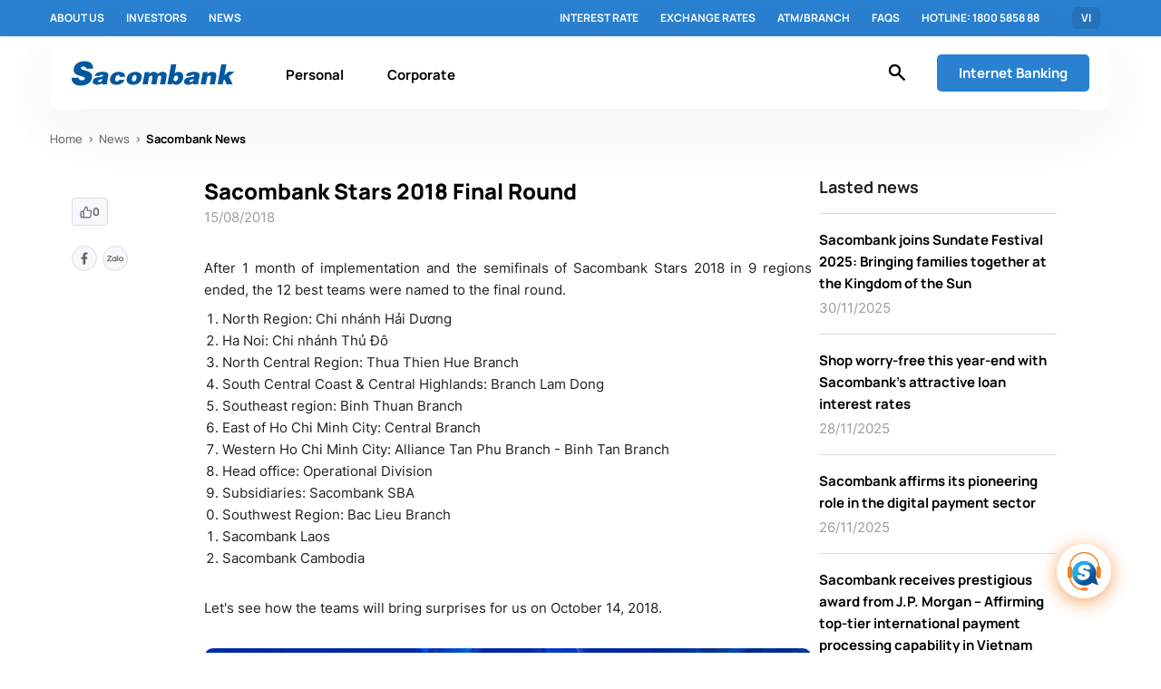

--- FILE ---
content_type: text/html;charset=utf-8
request_url: https://www.sacombank.com.vn/en/home/news/sacombank-news/news-2018/sacombank-stars-2018-final-round.html
body_size: 17755
content:

<!DOCTYPE HTML>
<html lang="en">
<head>
    
        <!-- Google Tag Manager -->
<script defer="defer" type="text/javascript" src="/.rum/@adobe/helix-rum-js@%5E2/dist/rum-standalone.js"></script>
<script>(function(w,d,s,l,i){w[l]=w[l]||[];w[l].push({'gtm.start':
new Date().getTime(),event:'gtm.js'});var f=d.getElementsByTagName(s)[0],
j=d.createElement(s),dl=l!='dataLayer'?'&l='+l:'';j.async=true;j.src=
'https://www.googletagmanager.com/gtm.js?id='+i+dl;f.parentNode.insertBefore(j,f);
})(window,document,'script','dataLayer','GTM-M5276CD');</script>
<!-- End Google Tag Manager -->
    
    <script src="https://assets.adobedtm.com/e1520271517f/5acdfe231a42/launch-44025ca85cd2.min.js" async></script>
    <meta charset="UTF-8"/>
    <title>Sacombank Stars 2018 Final Round</title>
    
    
    
    <meta name="template" content="page-news-detail"/>
    <meta name="viewport" content="width=device-width, initial-scale=1"/>

    <meta property="og:site_name" content="www.sacombank.vn"/>
    <meta property="og:type" content="website"/>
    <meta property="og:locale" content="en"/>
    <meta property="og:url" content="https://www.sacombank.com.vn/en/home/news/sacombank-news/news-2018/sacombank-stars-2018-final-round.html"/>
    
    <meta property="og:image" content="https://www.sacombank.com.vn/content/dam/sacombank/images/tin-tuc/en/import/4867/imagestand/tieu%20de%20chung%20ket.jpeg"/>
    <meta property="og:title" content="Sacombank Stars 2018 Final Round"/>
    <meta property="og:image:secure_url" content="https://www.sacombank.com.vn/content/dam/sacombank/images/tin-tuc/en/import/4867/imagestand/tieu%20de%20chung%20ket.jpeg"/>
    <meta property="og:image:type" content="image/jpeg"/>
    <meta property="og:image:width" content="2717"/>
    <meta property="og:image:height" content="1338"/>
    <meta http-equiv="Content-Security-Policy" content="upgrade-insecure-requests"/>

    <link rel="shortcut icon" type="image/x-icon" href="/favicon.ico"/>
    <link rel="icon" type="image/png" sizes="16x16" href="/favicon-16x16.png"/>
    <link rel="icon" type="image/png" sizes="32x32" href="/favicon-32x32.png"/>
    <link rel="icon" type="image/png" sizes="192x192" href="/android-chrome-192x192.png"/>
    <link rel="icon" type="image/png" sizes="512x512" href="/android-chrome-512x512.png"/>
    <link rel="apple-touch-icon" href="/apple-touch-icon.png"/>
    <link rel="apple-touch-icon-precomposed" href="/apple-touch-icon-precomposed.png"/>
    <link rel="apple-touch-icon" sizes="180x180" href="/apple-icon-180x180.png"/>
    <link rel="apple-touch-icon-precomposed" sizes="180x180" href="/apple-touch-icon-180x180-precomposed.png"/>

    <script src="//mozilla.github.io/pdf.js/build/pdf.js"></script>

    
        <link rel="alternate" href="https://www.sacombank.com.vn/en/home/news/sacombank-news/news-2018/sacombank-stars-2018-final-round.html" hreflang="en"/>
    
        <link rel="alternate" href="https://www.sacombank.com.vn/en/home/news/sacombank-news/news-2018/sacombank-stars-2018-final-round.html" hreflang="x-default"/>
    
    
    
    <link rel="canonical" href="https://www.sacombank.com.vn/en/home/news/sacombank-news/news-2018/sacombank-stars-2018-final-round.html"/>

    

    

    

    
    <link rel="stylesheet" href="/etc.clientlibs/sacombank/clientlibs/clientlib-base.lc-c7b8f7bf2e46e30b30cc094095990aac-lc.min.css" type="text/css">


    
    <link rel="stylesheet" href="/etc.clientlibs/sacombank/clientlibs/clientlib-dependencies.lc-d41d8cd98f00b204e9800998ecf8427e-lc.min.css" type="text/css">
<link rel="stylesheet" href="/etc.clientlibs/sacombank/clientlibs/clientlib-site.lc-448e0fba904844692c604ae3ff15e1a6-lc.min.css" type="text/css">


    
    <link rel="stylesheet" href="/etc.clientlibs/core/fd/af-clientlibs/core-forms-components-runtime-all.lc-2cb580c38e21f2330a28482345def1a1-lc.min.css" type="text/css">




<!-- 
<sly data-sly-resource="contexthub"/>
 -->

    
    
    

    

    
    <script src="/etc.clientlibs/sacombank/clientlibs/clientlib-dependencies.lc-d41d8cd98f00b204e9800998ecf8427e-lc.min.js"></script>


    
    <link rel="stylesheet" href="/etc.clientlibs/sacombank/clientlibs/clientlib-custom-adaptiveform-modal.lc-a16239f1fb95c0c033b57461007bc096-lc.min.css" type="text/css">
<link rel="stylesheet" href="/etc.clientlibs/sacombank/components/adaptiveForm/compositerecaptchaandsubmit/clientlibs/site.lc-c4a27812c5e1b3b7a4681c2f666f8e4d-lc.min.css" type="text/css">


    
    
    <script async src="/etc.clientlibs/core/wcm/components/commons/datalayer/v2/clientlibs/core.wcm.components.commons.datalayer.v2.lc-1e0136bad0acfb78be509234578e44f9-lc.min.js"></script>


    
    <script async src="/etc.clientlibs/core/wcm/components/commons/datalayer/acdl/core.wcm.components.commons.datalayer.acdl.lc-bf921af342fd2c40139671dbf0920a1f-lc.min.js"></script>



    
    
</head>
<body class="news-detail-page detail-page home-page page basicpage published" id="news-detail-page-e23dd70f6a" data-cmp-data-layer-enabled>


    <!-- Google Tag Manager (noscript) -->
<noscript><iframe src="https://www.googletagmanager.com/ns.html?id=GTM-M5276CD"
    height="0" width="0" style="display:none;visibility:hidden"></iframe></noscript>
    <!-- End Google Tag Manager (noscript) -->


<script>
    window.adobeDataLayer = window.adobeDataLayer || [];
    adobeDataLayer.push({
        page: JSON.parse("{\x22news\u002Ddetail\u002Dpage\u002De23dd70f6a\x22:{\x22@type\x22:\x22sacombank\/components\/structure\/news\u002Ddetail\u002Dpage\x22,\x22repo:modifyDate\x22:\x222023\u002D07\u002D14T01:29:16Z\x22,\x22dc:title\x22:\x22Sacombank Stars 2018 Final Round\x22,\x22xdm:template\x22:\x22\/conf\/sacombank\/settings\/wcm\/templates\/page\u002Dnews\u002Ddetail\x22,\x22xdm:language\x22:\x22en\x22,\x22xdm:tags\x22:[],\x22repo:path\x22:\x22\/content\/sacombank\/vn\/en\/trang\u002Dchu\/tin\u002Dtuc\/tin\u002Dsacombank\/news\u002D2018\/sacombank\u002Dstars\u002D2018\u002Dfinal\u002Dround.html\x22}}"),
        event:'cmp:show',
        eventInfo: {
            path: 'page.news\u002Ddetail\u002Dpage\u002De23dd70f6a'
        }
    });
</script>


    




    
    <header><div class="xfpage page basicpage">


    
    
    
    <div id="container-eb06ae1a90" class="cmp-container">
        
        <div class="cmp-header">
    
    <div class="cmp-sub-navigation" data-cmp-is="SubNavigation">
        <div class="sub-navigation__wrapper grid wide">
            <div class="sub-navigation__box">
                <ul class="sub-navigation__box-list">
                    
                    
                        <li class="sub-navigation__box-item">
                            <a class="sub-navigation__box-item-link" href="/en/home/about-us.html">About us</a>
                        </li>
                    
                        <li class="sub-navigation__box-item">
                            <a class="sub-navigation__box-item-link" href="/en/home/investor.html">Investors</a>
                        </li>
                    
                        <li class="sub-navigation__box-item">
                            <a class="sub-navigation__box-item-link" href="/en/home/news/sacombank-news.html">News</a>
                        </li>
                    
                </ul>
            </div>

            
                <div class="sub-navigation__box">
                    <ul class="sub-navigation__box-list">
                        
                            <li class="sub-navigation__box-item">
                                <a class="sub-navigation__box-item-link" href="/en/tools/interest-rate.html">Interest rate</a>
                            </li>
                        
                            <li class="sub-navigation__box-item">
                                <a class="sub-navigation__box-item-link" href="/en/tools/exchange-rate.html">Exchange rates</a>
                            </li>
                        
                            <li class="sub-navigation__box-item">
                                <a class="sub-navigation__box-item-link" href="/en/home/ATM-branch-network.html">ATM/Branch</a>
                            </li>
                        
                            <li class="sub-navigation__box-item">
                                <a class="sub-navigation__box-item-link" href="/en/support/FAQ.html">FAQs</a>
                            </li>
                        
                            <li class="sub-navigation__box-item">
                                <a class="sub-navigation__box-item-link" href="#">Hotline: 1800 5858 88</a>
                            </li>
                        
                        <li class="sub-navigation__box-item">
                            <a href="tel:" class="sub-navigation__box-item-link"> </a>
                        </li>
                    </ul>
                    <ul class="sub-navigation__box-list-dropdown">
                    <li class="sub-navigation__box-item dropdown">
                        
                            
                                <a class="sub-navigation__box-item--sp sub-navigation__box-item-link" href="/ca-nhan.html">VI</a>
                            
                        

                        
                    </li>
                    </ul>
                </div>
            
        </div>
    </div>



    





    

    <nav class="cmp-main-navigation grid wide" data-expand-header="true" data-cmp-is="MainNavigation">
        <div class="main-navigation__wrapper grid wide">
            <div class="main-navigation__box">
                <div class="main-navigation__box-logo">
                    <a href="/en/personal.html">
                        
    
        <picture>
            <!-- desktop image -->
            <source srcset="/content/dam/sacombank/images/svg-logo---icon/Logo.svg" media="(min-width: 1201px)"/>
            <!-- tablet image -->
            <source srcset="/content/dam/sacombank/images/svg-logo---icon/Logo.svg" media="(min-width: 744px)"/>
            <!-- default image (mobile) -->
            <img class="logo-img" src="/content/dam/sacombank/images/svg-logo---icon/Logo.svg" alt="sacombank"/>
        </picture>
    

                    </a>
                </div>

                <ul class="main-navigation__box-menu">
                    <li class="main-navigation__box-menu--item " data-always-active="false" id="megamenu_copy_copy" data-menu="megamenu_copy_copy">
                        <a href="/en/personal.html">Personal</a>
                    </li>
                
                    <li class="main-navigation__box-menu--item " data-always-active="false" id="megamenu" data-menu="megamenu">
                        <a href="/en/corporate.html">Corporate</a>
                    </li>
                </ul>

            </div>

            <div class="main-navigation__box">
            
                <div class="icons--small icon-general-search main-navigation__box-icon"></div>
                <div class="main-navigation__box-btn-wrapper">
                    

                <a class="cmp-button cmp-button__primary cmp-button__contained cmp-button__contained-lg main-navigation__box-btn" href="https://www.isacombank.com.vn/corp/AuthenticationController?FORMSGROUP_ID__=AuthenticationFG&__START_TRAN_FLAG__=Y&FG_BUTTONS__=LOAD&ACTION.LOAD=Y&AuthenticationFG.LOGIN_FLAG=1&BANK_ID=303&LANGUAGE_ID=003" target="_blank">
                    Internet Banking
                </a>

                <ul class="internet-banking__dropdown-list invisible">
                    
                    
                </ul>
                </div>
            </div>


        </div>
        

    
    
    
    <div id="container-0f743b8091" class="cmp-container">
        
        <div class="megamenu">
    
    <div class="cmp-mega-menu el__parallax " data-menu="megamenu_copy_copy" data-cmp-is="MegaMenu">
        <div class="mega-menu__dropdown-list">
            <div class="mega-menu__dropdown-item--sidebar">
                <ul class="mega-menu__dropdown-sidebar--list">
                    <li class="mega-menu__dropdown-sidebar--item active" data-sub-menu="item0">
                        <a href="/en/personal/accounts.html">Accounts</a>
                    </li>
                
                    <li class="mega-menu__dropdown-sidebar--item " data-sub-menu="item1">
                        <a href="/en/personal/cards.html">Cards</a>
                    </li>
                
                    <li class="mega-menu__dropdown-sidebar--item " data-sub-menu="item2">
                        <a href="/en/personal/digital-banking.html">Digital Banking</a>
                    </li>
                
                    <li class="mega-menu__dropdown-sidebar--item " data-sub-menu="item3">
                        <a href="/en/personal/savings.html">Savings</a>
                    </li>
                
                    <li class="mega-menu__dropdown-sidebar--item " data-sub-menu="item4">
                        <a href="/en/personal/loans.html">Loans</a>
                    </li>
                
                    <li class="mega-menu__dropdown-sidebar--item " data-sub-menu="item5">
                        <a href="/en/personal/insurance.html">Insurance</a>
                    </li>
                
                    <li class="mega-menu__dropdown-sidebar--item " data-sub-menu="item6">
                        <a href="/en/personal/services.html">Services</a>
                    </li>
                
                    <li class="mega-menu__dropdown-sidebar--item " data-sub-menu="item7">
                        <a href="/en/personal/imperial.html">Sacombank Imperial</a>
                    </li>
                </ul>
            </div>
            
                <div class="sub-menu-content d-flex" data-sub-menu="item0">
                    <div class="mega-menu__dropdown-item--content">
                        <div class="mega-menu__dropdown-content--info">
                            <a href="/en/personal/accounts/current-account.html" class="mega-menu__dropdown-info--item">
                                <div class="mega-menu__info-img">
                                    <div class="icons icon-icon-dich-vu-toi-muon-tai-khoan-trung-tam"></div>
                                </div>
                                <div class="mega-menu__info-text">
                                    <span class="mega-menu__info-text--title">Current account</span>
                                    
                                </div>
                            </a>
                        
                            <a href="/en/personal/accounts/combo-multi-benefit.html" class="mega-menu__dropdown-info--item">
                                <div class="mega-menu__info-img">
                                    <div class="icons icon-tiet-kiem-linh-hoat"></div>
                                </div>
                                <div class="mega-menu__info-text">
                                    <span class="mega-menu__info-text--title">Combo Multi-Benefit</span>
                                    
                                </div>
                            </a>
                        
                            <a href="/en/personal/accounts/Social-security-combo.html" class="mega-menu__dropdown-info--item">
                                <div class="mega-menu__info-img">
                                    <div class="icons icon-tools-what-you-need-tin-tuc-thanh-ly-tai-san"></div>
                                </div>
                                <div class="mega-menu__info-text">
                                    <span class="mega-menu__info-text--title">Social Security Combo</span>
                                    
                                </div>
                            </a>
                        
                            <a href="/en/personal/accounts/combo-HiTek.html" class="mega-menu__dropdown-info--item">
                                <div class="mega-menu__info-img">
                                    <div class="icons icon-icon-usp-san-pham-details-the-tich-hop-tich-hop-nhieu-tinh-nang"></div>
                                </div>
                                <div class="mega-menu__info-text">
                                    <span class="mega-menu__info-text--title">Combo Hi-Tek</span>
                                    
                                </div>
                            </a>
                        
                            <a href="/en/personal/accounts/Digi-DigiMax-Financial-Solutions.html" class="mega-menu__dropdown-info--item">
                                <div class="mega-menu__info-img">
                                    <div class="icons icon-icon-dich-vu-toi-muon-tai-khoan-trung-tam"></div>
                                </div>
                                <div class="mega-menu__info-text">
                                    <span class="mega-menu__info-text--title">Digi+, DigiMax Financial Solutions </span>
                                    
                                </div>
                            </a>
                        
                            <a href="/en/personal/accounts/the-green-finance-package.html" class="mega-menu__dropdown-info--item">
                                <div class="mega-menu__info-img">
                                    <div class="icons icon-khdn-tien-gui-co-ky-han"></div>
                                </div>
                                <div class="mega-menu__info-text">
                                    <span class="mega-menu__info-text--title">The Green Finance Package</span>
                                    
                                </div>
                            </a>
                        </div>

                        <div class="mega-menu__dropdown-content--refer">
                            
                            
                        </div>
                    </div>
                </div>
            
                <div class="sub-menu-content d-flex" data-sub-menu="item1">
                    <div class="mega-menu__dropdown-item--content">
                        <div class="mega-menu__dropdown-content--info">
                            <a href="/en/personal/cards/credit-cards.html" class="mega-menu__dropdown-info--item">
                                <div class="mega-menu__info-img">
                                    <div class="icons icon-the-tin-dung"></div>
                                </div>
                                <div class="mega-menu__info-text">
                                    <span class="mega-menu__info-text--title">Credit cards</span>
                                    
                                </div>
                            </a>
                        
                            <a href="/en/personal/cards/integrated-cards.html" class="mega-menu__dropdown-info--item">
                                <div class="mega-menu__info-img">
                                    <div class="icons icon-the-tich-hop"></div>
                                </div>
                                <div class="mega-menu__info-text">
                                    <span class="mega-menu__info-text--title">Integrated cards</span>
                                    
                                </div>
                            </a>
                        
                            <a href="/en/personal/cards/co-branded-cards.html" class="mega-menu__dropdown-info--item">
                                <div class="mega-menu__info-img">
                                    <div class="icons icon-the-lien-ket"></div>
                                </div>
                                <div class="mega-menu__info-text">
                                    <span class="mega-menu__info-text--title">Co-branded cards</span>
                                    
                                </div>
                            </a>
                        
                            <a href="/en/personal/cards/debit-cards.html" class="mega-menu__dropdown-info--item">
                                <div class="mega-menu__info-img">
                                    <div class="icons icon-the-thanh-toan"></div>
                                </div>
                                <div class="mega-menu__info-text">
                                    <span class="mega-menu__info-text--title">Debit cards</span>
                                    
                                </div>
                            </a>
                        
                            <a href="/en/personal/cards/card-services.html" class="mega-menu__dropdown-info--item">
                                <div class="mega-menu__info-img">
                                    <div class="icons icon-dich-vu-the"></div>
                                </div>
                                <div class="mega-menu__info-text">
                                    <span class="mega-menu__info-text--title">Card services</span>
                                    
                                </div>
                            </a>
                        </div>

                        <div class="mega-menu__dropdown-content--refer">
                            
                            
                        </div>
                    </div>
                </div>
            
                <div class="sub-menu-content d-flex" data-sub-menu="item2">
                    <div class="mega-menu__dropdown-item--content">
                        <div class="mega-menu__dropdown-content--info">
                            <a href="/en/personal/digital-banking/sacombank-pay.html" class="mega-menu__dropdown-info--item">
                                <div class="mega-menu__info-img">
                                    <div class="icons icon-sacombank-pay"></div>
                                </div>
                                <div class="mega-menu__info-text">
                                    <span class="mega-menu__info-text--title">Sacombank Pay</span>
                                    
                                </div>
                            </a>
                        
                            <a href="/en/personal/digital-banking/internet-banking.html" class="mega-menu__dropdown-info--item">
                                <div class="mega-menu__info-img">
                                    <div class="icons icon-internet-banking"></div>
                                </div>
                                <div class="mega-menu__info-text">
                                    <span class="mega-menu__info-text--title">Internet Banking</span>
                                    
                                </div>
                            </a>
                        
                            <a href="/en/personal/digital-banking/STM1.html" class="mega-menu__dropdown-info--item">
                                <div class="mega-menu__info-img">
                                    <div class="icons icon-vi-sao-chon-sacombank-khdn-tk-va-dv-100-online"></div>
                                </div>
                                <div class="mega-menu__info-text">
                                    <span class="mega-menu__info-text--title">STM - Smart Teller Machine</span>
                                    
                                </div>
                            </a>
                        
                            <a href="/en/personal/digital-banking/payment-soundbox.html" class="mega-menu__dropdown-info--item">
                                <div class="mega-menu__info-img">
                                    <div class="icons icon-toi-muon-thau-chi-vay-tra-gop-doanh-nghiep"></div>
                                </div>
                                <div class="mega-menu__info-text">
                                    <span class="mega-menu__info-text--title">Payment Soundbox</span>
                                    
                                </div>
                            </a>
                        
                            <a href="/en/personal/digital-banking/other-services.html" class="mega-menu__dropdown-info--item">
                                <div class="mega-menu__info-img">
                                    <div class="icons icon-cac-dich-vu-khac"></div>
                                </div>
                                <div class="mega-menu__info-text">
                                    <span class="mega-menu__info-text--title">Other services</span>
                                    
                                </div>
                            </a>
                        </div>

                        <div class="mega-menu__dropdown-content--refer">
                            
                            
                        </div>
                    </div>
                </div>
            
                <div class="sub-menu-content d-flex" data-sub-menu="item3">
                    <div class="mega-menu__dropdown-item--content">
                        <div class="mega-menu__dropdown-content--info">
                            <a href="/en/personal/savings/high-interest-rate.html" class="mega-menu__dropdown-info--item">
                                <div class="mega-menu__info-img">
                                    <div class="icons icon-lai-suat-cao"></div>
                                </div>
                                <div class="mega-menu__info-text">
                                    <span class="mega-menu__info-text--title">High interest rate</span>
                                    
                                </div>
                            </a>
                        
                            <a href="/en/personal/savings/online-savings.html" class="mega-menu__dropdown-info--item">
                                <div class="mega-menu__info-img">
                                    <div class="icons icon-toi-muon-khcn-tiet-kiem-truc-tuyen"></div>
                                </div>
                                <div class="mega-menu__info-text">
                                    <span class="mega-menu__info-text--title">Online savings</span>
                                    
                                </div>
                            </a>
                        
                            <a href="/en/personal/savings/flexible-savings.html" class="mega-menu__dropdown-info--item">
                                <div class="mega-menu__info-img">
                                    <div class="icons icon-tiet-kiem-linh-hoat"></div>
                                </div>
                                <div class="mega-menu__info-text">
                                    <span class="mega-menu__info-text--title">Flexible savings</span>
                                    
                                </div>
                            </a>
                        </div>

                        <div class="mega-menu__dropdown-content--refer">
                            
                            
                        </div>
                    </div>
                </div>
            
                <div class="sub-menu-content d-flex" data-sub-menu="item4">
                    <div class="mega-menu__dropdown-item--content">
                        <div class="mega-menu__dropdown-content--info">
                            <a href="/en/personal/loans/business-loans.html" class="mega-menu__dropdown-info--item">
                                <div class="mega-menu__info-img">
                                    <div class="icons icon-kinh-doanh"></div>
                                </div>
                                <div class="mega-menu__info-text">
                                    <span class="mega-menu__info-text--title">Business loans</span>
                                    
                                </div>
                            </a>
                        
                            <a href="/en/personal/loans/home-loans.html" class="mega-menu__dropdown-info--item">
                                <div class="mega-menu__info-img">
                                    <div class="icons icon-vay-mua-nha"></div>
                                </div>
                                <div class="mega-menu__info-text">
                                    <span class="mega-menu__info-text--title">Home loans</span>
                                    
                                </div>
                            </a>
                        
                            <a href="/en/personal/loans/vehicle-loans.html" class="mega-menu__dropdown-info--item">
                                <div class="mega-menu__info-img">
                                    <div class="icons icon-mua-xe"></div>
                                </div>
                                <div class="mega-menu__info-text">
                                    <span class="mega-menu__info-text--title">Vehicle loans</span>
                                    
                                </div>
                            </a>
                        
                            <a href="/en/personal/loans/consumer-loans.html" class="mega-menu__dropdown-info--item">
                                <div class="mega-menu__info-img">
                                    <div class="icons icon-mua-sam-tieu-dung"></div>
                                </div>
                                <div class="mega-menu__info-text">
                                    <span class="mega-menu__info-text--title">Consumer loans</span>
                                    
                                </div>
                            </a>
                        
                            <a href="/en/personal/loans/international-education-loans.html" class="mega-menu__dropdown-info--item">
                                <div class="mega-menu__info-img">
                                    <div class="icons icon-vay-du-hoc"></div>
                                </div>
                                <div class="mega-menu__info-text">
                                    <span class="mega-menu__info-text--title">International education loans</span>
                                    
                                </div>
                            </a>
                        </div>

                        <div class="mega-menu__dropdown-content--refer">
                            
                            
                        </div>
                    </div>
                </div>
            
                <div class="sub-menu-content d-flex" data-sub-menu="item5">
                    <div class="mega-menu__dropdown-item--content">
                        <div class="mega-menu__dropdown-content--info">
                            <a href="/en/personal/insurance/investment-insurance.html" class="mega-menu__dropdown-info--item">
                                <div class="mega-menu__info-img">
                                    <div class="icons icon-bao-hiem-dau-tu"></div>
                                </div>
                                <div class="mega-menu__info-text">
                                    <span class="mega-menu__info-text--title">Life Insurance</span>
                                    
                                </div>
                            </a>
                        
                            <a href="/en/personal/insurance/credit-insurance.html" class="mega-menu__dropdown-info--item">
                                <div class="mega-menu__info-img">
                                    <div class="icons icon-toi-muon-bao-hiem-tin-dung"></div>
                                </div>
                                <div class="mega-menu__info-text">
                                    <span class="mega-menu__info-text--title">Credit Insurance</span>
                                    
                                </div>
                            </a>
                        
                            <a href="/en/personal/insurance/car-boat-insurance.html" class="mega-menu__dropdown-info--item">
                                <div class="mega-menu__info-img">
                                    <div class="icons icon-bao-hiem-xe-tau"></div>
                                </div>
                                <div class="mega-menu__info-text">
                                    <span class="mega-menu__info-text--title">Property Insurance</span>
                                    
                                </div>
                            </a>
                        
                            <a href="/en/personal/insurance/online-insurance.html" class="mega-menu__dropdown-info--item">
                                <div class="mega-menu__info-img">
                                    <div class="icons icon-bao-hiem-online"></div>
                                </div>
                                <div class="mega-menu__info-text">
                                    <span class="mega-menu__info-text--title">Online Insurance</span>
                                    
                                </div>
                            </a>
                        
                            <a href="/en/personal/insurance/other-insurance.html" class="mega-menu__dropdown-info--item">
                                <div class="mega-menu__info-img">
                                    <div class="icons icon-bao-hiem-suc-khoe"></div>
                                </div>
                                <div class="mega-menu__info-text">
                                    <span class="mega-menu__info-text--title">Health Insurance</span>
                                    
                                </div>
                            </a>
                        </div>

                        <div class="mega-menu__dropdown-content--refer">
                            
                            
                        </div>
                    </div>
                </div>
            
                <div class="sub-menu-content d-flex" data-sub-menu="item6">
                    <div class="mega-menu__dropdown-item--content">
                        <div class="mega-menu__dropdown-content--info">
                            <a href="/en/personal/services/forex-exchange.html" class="mega-menu__dropdown-info--item">
                                <div class="mega-menu__info-img">
                                    <div class="icons icon-dich-vu-ngoai-hoi"></div>
                                </div>
                                <div class="mega-menu__info-text">
                                    <span class="mega-menu__info-text--title">Forex exchange</span>
                                    
                                </div>
                            </a>
                        
                            <a href="/en/personal/services/money-transfer.html" class="mega-menu__dropdown-info--item">
                                <div class="mega-menu__info-img">
                                    <div class="icons icon-dich-vu-chuyen-tien"></div>
                                </div>
                                <div class="mega-menu__info-text">
                                    <span class="mega-menu__info-text--title">Money transfer</span>
                                    
                                </div>
                            </a>
                        
                            <a href="/en/personal/services/other-services.html" class="mega-menu__dropdown-info--item">
                                <div class="mega-menu__info-img">
                                    <div class="icons icon-dich-vu-khac"></div>
                                </div>
                                <div class="mega-menu__info-text">
                                    <span class="mega-menu__info-text--title">Other services</span>
                                    
                                </div>
                            </a>
                        
                            <a href="/en/personal/services/remittance.html" class="mega-menu__dropdown-info--item">
                                <div class="mega-menu__info-img">
                                    <div class="icons icon-icon-usp-san-pham-details-tiet-kiem-chu-dong-tich-gop"></div>
                                </div>
                                <div class="mega-menu__info-text">
                                    <span class="mega-menu__info-text--title">Remittance</span>
                                    
                                </div>
                            </a>
                        </div>

                        <div class="mega-menu__dropdown-content--refer">
                            
                            
                        </div>
                    </div>
                </div>
            
                <div class="sub-menu-content d-flex" data-sub-menu="item7">
                    <div class="mega-menu__dropdown-item--content">
                        <div class="mega-menu__dropdown-content--info">
                            <a href="/en/personal/imperial/conditions-to-register-sacombank-imperial.html" class="mega-menu__dropdown-info--item">
                                <div class="mega-menu__info-img">
                                    <div class="icons icon-dieu-kien-tham-gia"></div>
                                </div>
                                <div class="mega-menu__info-text">
                                    <span class="mega-menu__info-text--title">Conditions to register Sacombank Imperial</span>
                                    
                                </div>
                            </a>
                        
                            <a href="/en/personal/imperial/sacombank-imperial-privileges.html" class="mega-menu__dropdown-info--item">
                                <div class="mega-menu__info-img">
                                    <div class="icons icon-dac-quyen-uu-dai"></div>
                                </div>
                                <div class="mega-menu__info-text">
                                    <span class="mega-menu__info-text--title">Sacombank Imperial Privileges</span>
                                    
                                </div>
                            </a>
                        
                            <a href="/en/personal/imperial/products-and-services.html" class="mega-menu__dropdown-info--item">
                                <div class="mega-menu__info-img">
                                    <div class="icons icon-san-pham-dich-vu"></div>
                                </div>
                                <div class="mega-menu__info-text">
                                    <span class="mega-menu__info-text--title">Products and Services</span>
                                    
                                </div>
                            </a>
                        </div>

                        <div class="mega-menu__dropdown-content--refer">
                            
                            
                        </div>
                    </div>
                </div>
            
            <!-- End Search Products suggestion -->
        </div>
    </div>


    
</div>
<div class="megamenu">
    
    <div class="cmp-mega-menu el__parallax " data-menu="megamenu" data-cmp-is="MegaMenu">
        <div class="mega-menu__dropdown-list">
            <div class="mega-menu__dropdown-item--sidebar">
                <ul class="mega-menu__dropdown-sidebar--list">
                    <li class="mega-menu__dropdown-sidebar--item active" data-sub-menu="item0">
                        <a href="/en/corporate/accounts-and-services.html">Accounts and Services</a>
                    </li>
                
                    <li class="mega-menu__dropdown-sidebar--item " data-sub-menu="item1">
                        <a href="/en/corporate/digital-banking.html">Digital Banking</a>
                    </li>
                
                    <li class="mega-menu__dropdown-sidebar--item " data-sub-menu="item2">
                        <a href="/en/corporate/corporate-cards.html">Corporate Cards</a>
                    </li>
                
                    <li class="mega-menu__dropdown-sidebar--item " data-sub-menu="item3">
                        <a href="/en/corporate/credit.html">Credit</a>
                    </li>
                
                    <li class="mega-menu__dropdown-sidebar--item " data-sub-menu="item4">
                        <a href="/en/corporate/guarantee.html">Guarantee</a>
                    </li>
                
                    <li class="mega-menu__dropdown-sidebar--item " data-sub-menu="item5">
                        <a href="/en/corporate/term-deposit.html">Term Deposits</a>
                    </li>
                
                    <li class="mega-menu__dropdown-sidebar--item " data-sub-menu="item6">
                        <a href="/en/corporate/trade-finance-and-international-payment.html">Trade Finance and International Payment</a>
                    </li>
                
                    <li class="mega-menu__dropdown-sidebar--item " data-sub-menu="item7">
                        <a href="/en/corporate/cash-flow-management.html">Cash Flow Management</a>
                    </li>
                
                    <li class="mega-menu__dropdown-sidebar--item " data-sub-menu="item8">
                        <a href="/en/corporate/supply-chain-financing.html">Supply Chain Financing</a>
                    </li>
                
                    <li class="mega-menu__dropdown-sidebar--item " data-sub-menu="item9">
                        <a href="/en/corporate/solutions-to-hedge-market-risks.html">Solutions to hedge market risks</a>
                    </li>
                </ul>
            </div>
            
                <div class="sub-menu-content d-flex" data-sub-menu="item0">
                    <div class="mega-menu__dropdown-item--content">
                        <div class="mega-menu__dropdown-content--info">
                            <a href="/en/corporate/accounts-and-services/current-account.html" class="mega-menu__dropdown-info--item">
                                <div class="mega-menu__info-img">
                                    <div class="icons icon-toi-muon-khdn-tk-va-dv-tai-khoan-thanh-toan"></div>
                                </div>
                                <div class="mega-menu__info-text">
                                    <span class="mega-menu__info-text--title">Current account</span>
                                    
                                </div>
                            </a>
                        
                            <a href="/en/corporate/accounts-and-services/account-services.html" class="mega-menu__dropdown-info--item">
                                <div class="mega-menu__info-img">
                                    <div class="icons icon-toi-muon-khdn-tk-va-dv-dich-vu-thanh-toan"></div>
                                </div>
                                <div class="mega-menu__info-text">
                                    <span class="mega-menu__info-text--title">Account services</span>
                                    
                                </div>
                            </a>
                        </div>

                        <div class="mega-menu__dropdown-content--refer">
                            
                            
                        </div>
                    </div>
                </div>
            
                <div class="sub-menu-content d-flex" data-sub-menu="item1">
                    <div class="mega-menu__dropdown-item--content">
                        <div class="mega-menu__dropdown-content--info">
                            <a href="/en/corporate/digital-banking/online-banking.html" class="mega-menu__dropdown-info--item">
                                <div class="mega-menu__info-img">
                                    <div class="icons icon-toi-muon-khdn-ngan-hang-so-ngan-hang-truc-tuyen"></div>
                                </div>
                                <div class="mega-menu__info-text">
                                    <span class="mega-menu__info-text--title">Online banking</span>
                                    
                                </div>
                            </a>
                        
                            <a href="/en/corporate/digital-banking/authentication-method.html" class="mega-menu__dropdown-info--item">
                                <div class="mega-menu__info-img">
                                    <div class="icons icon-toi-muon-khdn-ngan-hang-so-phuong-thuc-xac-thuc"></div>
                                </div>
                                <div class="mega-menu__info-text">
                                    <span class="mega-menu__info-text--title">Authentication method</span>
                                    
                                </div>
                            </a>
                        </div>

                        <div class="mega-menu__dropdown-content--refer">
                            
                            
                        </div>
                    </div>
                </div>
            
                <div class="sub-menu-content d-flex" data-sub-menu="item2">
                    <div class="mega-menu__dropdown-item--content">
                        <div class="mega-menu__dropdown-content--info">
                            <a href="/en/corporate/corporate-cards/international-credit-cards.html" class="mega-menu__dropdown-info--item">
                                <div class="mega-menu__info-img">
                                    <div class="icons icon-the-tin-dung-quoc-te"></div>
                                </div>
                                <div class="mega-menu__info-text">
                                    <span class="mega-menu__info-text--title">International credit cards</span>
                                    
                                </div>
                            </a>
                        
                            <a href="/en/corporate/corporate-cards/international-debit-cards.html" class="mega-menu__dropdown-info--item">
                                <div class="mega-menu__info-img">
                                    <div class="icons icon-the-thanh-toan-quoc-te"></div>
                                </div>
                                <div class="mega-menu__info-text">
                                    <span class="mega-menu__info-text--title">International debit cards</span>
                                    
                                </div>
                            </a>
                        </div>

                        <div class="mega-menu__dropdown-content--refer">
                            
                            
                        </div>
                    </div>
                </div>
            
                <div class="sub-menu-content d-flex" data-sub-menu="item3">
                    <div class="mega-menu__dropdown-item--content">
                        <div class="mega-menu__dropdown-content--info">
                            <a href="/en/corporate/credit/overdraft-with-collateral.html" class="mega-menu__dropdown-info--item">
                                <div class="mega-menu__info-img">
                                    <div class="icons icon-card-money-blue"></div>
                                </div>
                                <div class="mega-menu__info-text">
                                    <span class="mega-menu__info-text--title">Overdraft</span>
                                    
                                </div>
                            </a>
                        
                            <a href="/en/corporate/credit/the-long-term-loan.html" class="mega-menu__dropdown-info--item">
                                <div class="mega-menu__info-img">
                                    <div class="icons icon-vay-trung-dai-han"></div>
                                </div>
                                <div class="mega-menu__info-text">
                                    <span class="mega-menu__info-text--title">The long-term loan</span>
                                    
                                </div>
                            </a>
                        
                            <a href="/en/corporate/credit/small-and-medium-sized-enterprises-installment-lending.html" class="mega-menu__dropdown-info--item">
                                <div class="mega-menu__info-img">
                                    <div class="icons icon-toi-muon-thau-chi-vay-tra-gop-doanh-nghiep"></div>
                                </div>
                                <div class="mega-menu__info-text">
                                    <span class="mega-menu__info-text--title">Small and medium sized enterprises installment lending</span>
                                    
                                </div>
                            </a>
                        
                            <a href="/en/corporate/credit/business-auto-loan.html" class="mega-menu__dropdown-info--item">
                                <div class="mega-menu__info-img">
                                    <div class="icons icon-vay-mua-xe-o-to-doanh-nghiep"></div>
                                </div>
                                <div class="mega-menu__info-text">
                                    <span class="mega-menu__info-text--title">Business auto loan</span>
                                    
                                </div>
                            </a>
                        
                            <a href="/en/corporate/credit/fast-loan-smes.html" class="mega-menu__dropdown-info--item">
                                <div class="mega-menu__info-img">
                                    <div class="icons icon-toi-muon-thau-chi-vay-nhanh-smes"></div>
                                </div>
                                <div class="mega-menu__info-text">
                                    <span class="mega-menu__info-text--title">Fast loan SMEs</span>
                                    
                                </div>
                            </a>
                        </div>

                        <div class="mega-menu__dropdown-content--refer">
                            
                            
                        </div>
                    </div>
                </div>
            
                <div class="sub-menu-content d-flex" data-sub-menu="item4">
                    <div class="mega-menu__dropdown-item--content">
                        <div class="mega-menu__dropdown-content--info">
                            <a href="/en/corporate/guarantee/bank-guarantee.html" class="mega-menu__dropdown-info--item">
                                <div class="mega-menu__info-img">
                                    <div class="icons icon-ngan-hang"></div>
                                </div>
                                <div class="mega-menu__info-text">
                                    <span class="mega-menu__info-text--title">Bank guarantee</span>
                                    
                                </div>
                            </a>
                        
                            <a href="/en/corporate/guarantee/export-and-import-tax-payment-guarantee.html" class="mega-menu__dropdown-info--item">
                                <div class="mega-menu__info-img">
                                    <div class="icons icon-thue-xuat-nhap-khau"></div>
                                </div>
                                <div class="mega-menu__info-text">
                                    <span class="mega-menu__info-text--title">Guarantee of Import and Export taxes</span>
                                    
                                </div>
                            </a>
                        
                            <a href="/en/corporate/guarantee/lc-domestic.html" class="mega-menu__dropdown-info--item">
                                <div class="mega-menu__info-img">
                                    <div class="icons icon-lc-noi-dia"></div>
                                </div>
                                <div class="mega-menu__info-text">
                                    <span class="mega-menu__info-text--title">Domestic L/C</span>
                                    
                                </div>
                            </a>
                        </div>

                        <div class="mega-menu__dropdown-content--refer">
                            
                            
                        </div>
                    </div>
                </div>
            
                <div class="sub-menu-content d-flex" data-sub-menu="item5">
                    <div class="mega-menu__dropdown-item--content">
                        <div class="mega-menu__dropdown-content--info">
                            <a href="/en/corporate/term-deposit/general-term-deposit.html" class="mega-menu__dropdown-info--item">
                                <div class="mega-menu__info-img">
                                    <div class="icons icon-tien-gui-co-ky-han-thong-thuong-option-1"></div>
                                </div>
                                <div class="mega-menu__info-text">
                                    <span class="mega-menu__info-text--title">General term deposit</span>
                                    
                                </div>
                            </a>
                        
                            <a href="/en/corporate/term-deposit/automatic-deposit.html" class="mega-menu__dropdown-info--item">
                                <div class="mega-menu__info-img">
                                    <div class="icons icon-tien-gui-co-ky-han-thong-thuong-option-2"></div>
                                </div>
                                <div class="mega-menu__info-text">
                                    <span class="mega-menu__info-text--title">Automatic deposit</span>
                                    
                                </div>
                            </a>
                        </div>

                        <div class="mega-menu__dropdown-content--refer">
                            
                            
                        </div>
                    </div>
                </div>
            
                <div class="sub-menu-content d-flex" data-sub-menu="item6">
                    <div class="mega-menu__dropdown-item--content">
                        <div class="mega-menu__dropdown-content--info">
                            <a href="/en/corporate/trade-finance-and-international-payment/trade-finance.html" class="mega-menu__dropdown-info--item">
                                <div class="mega-menu__info-img">
                                    <div class="icons icon-toi-muon-cay-thu-muc-spdv-tai-tro-thuong-mai"></div>
                                </div>
                                <div class="mega-menu__info-text">
                                    <span class="mega-menu__info-text--title">Trade finance</span>
                                    
                                </div>
                            </a>
                        
                            <a href="/en/corporate/trade-finance-and-international-payment/import-service.html" class="mega-menu__dropdown-info--item">
                                <div class="mega-menu__info-img">
                                    <div class="icons icon-toi-muon-khdn-tai-tro-thuong-mai-quoc-te-dich-vu-nhap-khau"></div>
                                </div>
                                <div class="mega-menu__info-text">
                                    <span class="mega-menu__info-text--title">Import service</span>
                                    
                                </div>
                            </a>
                        
                            <a href="/en/corporate/trade-finance-and-international-payment/export-service.html" class="mega-menu__dropdown-info--item">
                                <div class="mega-menu__info-img">
                                    <div class="icons icon-toi-muon-cay-thu-muc-spdv-dich-vu-xuat-khau"></div>
                                </div>
                                <div class="mega-menu__info-text">
                                    <span class="mega-menu__info-text--title">Export service</span>
                                    
                                </div>
                            </a>
                        
                            <a href="/en/corporate/trade-finance-and-international-payment/lookup-tool.html" class="mega-menu__dropdown-info--item">
                                <div class="mega-menu__info-img">
                                    <div class="icons icon-toi-muon-khdn-tai-tro-thuong-mai-quoc-te-cong-cu-tra-cuu"></div>
                                </div>
                                <div class="mega-menu__info-text">
                                    <span class="mega-menu__info-text--title">Lookup tool</span>
                                    
                                </div>
                            </a>
                        </div>

                        <div class="mega-menu__dropdown-content--refer">
                            
                            
                        </div>
                    </div>
                </div>
            
                <div class="sub-menu-content d-flex" data-sub-menu="item7">
                    <div class="mega-menu__dropdown-item--content">
                        <div class="mega-menu__dropdown-content--info">
                            <a href="/en/corporate/cash-flow-management/accounts-receivable-management.html" class="mega-menu__dropdown-info--item">
                                <div class="mega-menu__info-img">
                                    <div class="icons icon-quan-ly-khoan-phai-thu"></div>
                                </div>
                                <div class="mega-menu__info-text">
                                    <span class="mega-menu__info-text--title">Receivable management</span>
                                    
                                </div>
                            </a>
                        
                            <a href="/en/corporate/cash-flow-management/accounts-payable-management.html" class="mega-menu__dropdown-info--item">
                                <div class="mega-menu__info-img">
                                    <div class="icons icon-quan-ly-khoan-phai-tra"></div>
                                </div>
                                <div class="mega-menu__info-text">
                                    <span class="mega-menu__info-text--title">Payable management</span>
                                    
                                </div>
                            </a>
                        
                            <a href="/en/corporate/cash-flow-management/master-account.html" class="mega-menu__dropdown-info--item">
                                <div class="mega-menu__info-img">
                                    <div class="icons icon-tai-khoan-trung-tam"></div>
                                </div>
                                <div class="mega-menu__info-text">
                                    <span class="mega-menu__info-text--title">Master account</span>
                                    
                                </div>
                            </a>
                        </div>

                        <div class="mega-menu__dropdown-content--refer">
                            
                            
                        </div>
                    </div>
                </div>
            
                <div class="sub-menu-content d-flex" data-sub-menu="item8">
                    <div class="mega-menu__dropdown-item--content">
                        <div class="mega-menu__dropdown-content--info">
                            <a href="/en/corporate/supply-chain-financing/distributor-sponsorship.html" class="mega-menu__dropdown-info--item">
                                <div class="mega-menu__info-img">
                                    <div class="icons icon-tai-tro-nha-phan-phoi-option-1"></div>
                                </div>
                                <div class="mega-menu__info-text">
                                    <span class="mega-menu__info-text--title">Distributor Finance</span>
                                    
                                </div>
                            </a>
                        </div>

                        <div class="mega-menu__dropdown-content--refer">
                            
                            
                        </div>
                    </div>
                </div>
            
                <div class="sub-menu-content d-flex" data-sub-menu="item9">
                    <div class="mega-menu__dropdown-item--content">
                        <div class="mega-menu__dropdown-content--info">
                            <a href="/en/corporate/solutions-to-hedge-market-risks/exchange-rate.html" class="mega-menu__dropdown-info--item">
                                <div class="mega-menu__info-img">
                                    <div class="icons icon-toi-muon-khdn-gp-phong-ngua-rui-ro-ty-gia"></div>
                                </div>
                                <div class="mega-menu__info-text">
                                    <span class="mega-menu__info-text--title">Exchange rate</span>
                                    
                                </div>
                            </a>
                        
                            <a href="/en/corporate/solutions-to-hedge-market-risks/commodity-price-derivatives.html" class="mega-menu__dropdown-info--item">
                                <div class="mega-menu__info-img">
                                    <div class="icons icon-toi-muon-khdn-gp-phong-ngua-rui-ro-phat-sinh-gia-ca-hang-hoa"></div>
                                </div>
                                <div class="mega-menu__info-text">
                                    <span class="mega-menu__info-text--title">Commodity Futures Prices</span>
                                    
                                </div>
                            </a>
                        </div>

                        <div class="mega-menu__dropdown-content--refer">
                            
                            
                        </div>
                    </div>
                </div>
            
            <!-- End Search Products suggestion -->
        </div>
    </div>


    
</div>

        
    </div>


    </nav>

    



    




    
    <!-- Search Box -->
    <div class="cmp-search-box invisible" data-menu="search" data-cmp-is="SearchBox" id="search-box-modal" data-search-page="/en/personal/search-result.html">
        <div class="grid wide">
            <div class="search-box__topnav">
                <div class="search-box__topnav-logo">
                    <a href="/en/personal.html">
                        
    
        <picture>
            <!-- desktop image -->
            <source srcset="/content/dam/sacombank/images/svg-logo---icon/Logo.svg" media="(min-width: 1201px)"/>
            <!-- tablet image -->
            <source srcset="/content/dam/sacombank/images/svg-logo---icon/Logo.svg" media="(min-width: 744px)"/>
            <!-- default image (mobile) -->
            <img class="logo-img" src="/content/dam/sacombank/images/svg-logo---icon/Logo.svg"/>
        </picture>
    

                    </a>
                </div>

                <div class="search-box__topnav-wrapper">
                    <div class="search-box__topnav-label"></div>
                    <div class="search-box__topnav-action">
                        <input type="text" autocomplete="off" name="search" class="search-box__topnav-action--searching" data-search-ipt="search-bar" placeholder="I am looking for"/>
                        <div class="search-box__topnav-action--remove-value d-none">
                            <div class="icons icons--small icon-general-close-black"></div>
                        </div>
                        <div class="search-box__topnav-action-btn">
                            <div class="icons icon-general-search-white"></div>
                        </div>
                    </div>
                </div>

                <div class="search-box__topnav-list-searching-wrapper invisible" search-suggestion-api-url="/en/home/news/sacombank-news/news-2018/sacombank-stars-2018-final-round/_jcr_content.sacom.searchsuggestion.json">
                    <ul class="search-box__topnav-list-search-suggestion"></ul>
                </div>
            </div>

            <div class="search-box__suggestion-default-wrapper invisible">
                <!-- Search popular keyword -->
                <div class="search-box__commonkey transform-text">
                    <h4 class="search-box__commonkey-heading">Popular searches</h4>
                    <ul class="search-box__commonkey-list">
                        <li class="search-box__commonkey-item" data-popular="Savings">Savings</li>
                    
                        <li class="search-box__commonkey-item" data-popular="Car loan">Car loan</li>
                    
                        <li class="search-box__commonkey-item" data-popular="Visa platinum Tiki">Visa platinum Tiki</li>
                    
                        <li class="search-box__commonkey-item" data-popular="corporate credit card">corporate credit card</li>
                    
                        <li class="search-box__commonkey-item" data-popular="corporate eKYC account">corporate eKYC account</li>
                    </ul>
                </div>
                <!-- End Search popular keyword -->

                <!-- Search products suggestion -->
                
                <!-- End Search Products suggestion -->
            </div>

            <div class="search-box__desktop--overlay invisible"></div>

        </div>
    </div>
    <!-- End Search box -->


    




    <div class="cmp-main-navigation__mobile">
        <div class="cmp-main-navigation__mobile-wrapper">
            <div class="main-navigation__mobile-item">
                <div class="main-navigation__mobile-icon icon icon-general-hamburger">

                </div>
                <div class="main-navigation__mobile-customer">
                    <h5 class="main-navigation__mobile-customer--label">
                        Customer
                    </h5>
                    
                        
                    
                        
                    
                    <div class="icons icon-general-caret-down"></div>
                </div>
                <div class="main-navigation__mobile-customer-popup d-none">
                    <div class="main-navigation__mobile-customer-head">
                  <span class="material-symbols-outlined main-navigation__mobile-customer-head--icon">
                    close
                  </span>
                    </div>
                    <ul class="main-navigation__mobile-customer-list">
                        <li class="main-navigation__mobile-customer-item ">
                            <a class="main-navigation__mobile-customer-item--link" href="/en/personal.html">Personal</a>
                        </li>
                        
                    
                        <li class="main-navigation__mobile-customer-item ">
                            <a class="main-navigation__mobile-customer-item--link" href="/en/corporate.html">Corporate</a>
                        </li>
                        
                    </ul>
                </div>
                <!-- End Main Navigation mobile customer popup -->

                <div class="main-navigation__mobile-customer--overlay invisible"></div>
            </div>

            <div class="main-navigation__mobile-item">
                <div class="main-navigation__mobile-logo">
                    <a href="/en/personal.html">
                        
    
        <picture>
            <!-- desktop image -->
            <source srcset="/content/dam/sacombank/images/svg-logo---icon/Logo.svg" media="(min-width: 1201px)"/>
            <!-- tablet image -->
            <source srcset="/content/dam/sacombank/images/svg-logo---icon/Logo.svg" media="(min-width: 744px)"/>
            <!-- default image (mobile) -->
            <img class="logo-img" src="/content/dam/sacombank/images/svg-logo---icon/Logo.svg" alt="sacombank"/>
        </picture>
    

                    </a>
                </div>
                <div class="main-navigation__mobile-dropdown">
                    
                    <a class="cmp-button cmp-button__primary cmp-button__contained cmp-button__contained-lg main-navigation__mobile-btn" href="https://www.isacombank.com.vn/corp/AuthenticationController?FORMSGROUP_ID__=AuthenticationFG&__START_TRAN_FLAG__=Y&FG_BUTTONS__=LOAD&ACTION.LOAD=Y&AuthenticationFG.LOGIN_FLAG=1&BANK_ID=303&LANGUAGE_ID=003" target="_blank">
                        Internet Banking
                    </a>
                    <!-- Dropdown internet banking -->
                    <ul class="internet-banking__dropdown-list-mobile d-none">
                        

                    </ul>
                    <!-- End dropdown internet banking -->
                </div>
            </div>
            <!--New pop up for mobile-->
            <!-- -->
        </div>

        <!-- Mega Menu Mobile -->
        <div class="cmp-mega-menu__mobile d-none">
            <div class="mega-menu__mobile--container">
                <div class="mega-menu__tablet-wrapper">
                    <div class="icons icon-general-close-blue mega-menu__tablet-icon--close"></div>
                    <div class="mega-menu__tablet-customer">
                        <h5 class="mega-menu__tablet-customer-label">Khách hàng:</h5>
                        
                            
                        
                            
                        
                    </div>
                </div>
                <div class="mega-menu__mobile-search">
                    <span class="icons icon-general-search"></span>
                    <span class="mega-menu__mobile-search-placeholder">Tìm kiếm</span>
                </div>
                <ul class="mega-menu__mobile-customer--list">
                    <li class="mega-menu__mobile-customer--item">
                        <div class="mega-menu__mobile-customer--title" data-menu="megamenu_copy_copy">
                            <h4 class="mega-menu__mobile-customer--h">Personal</h4>
                            <span class="icons icon-general-plus mega-menu__mobile-customer--icon"></span>
                        </div>
                        <ul class="mega-menu__mobile-customer--contents d-none" data-menu="megamenu_copy_copy">
                            <li class="mega-menu__mobile-content--child" data-sub-menu="item0">
                                <a class="mega-menu__mobile-content--link" href="/en/personal/accounts.html">
                                    Accounts
                                </a>
                                <span class="icons icon-general-chevron-right-gray mega-menu__mobile-content--icon"></span>
                            </li>
                        
                            <li class="mega-menu__mobile-content--child" data-sub-menu="item1">
                                <a class="mega-menu__mobile-content--link" href="/en/personal/cards.html">
                                    Cards
                                </a>
                                <span class="icons icon-general-chevron-right-gray mega-menu__mobile-content--icon"></span>
                            </li>
                        
                            <li class="mega-menu__mobile-content--child" data-sub-menu="item2">
                                <a class="mega-menu__mobile-content--link" href="/en/personal/digital-banking.html">
                                    Digital Banking
                                </a>
                                <span class="icons icon-general-chevron-right-gray mega-menu__mobile-content--icon"></span>
                            </li>
                        
                            <li class="mega-menu__mobile-content--child" data-sub-menu="item3">
                                <a class="mega-menu__mobile-content--link" href="/en/personal/savings.html">
                                    Savings
                                </a>
                                <span class="icons icon-general-chevron-right-gray mega-menu__mobile-content--icon"></span>
                            </li>
                        
                            <li class="mega-menu__mobile-content--child" data-sub-menu="item4">
                                <a class="mega-menu__mobile-content--link" href="/en/personal/loans.html">
                                    Loans
                                </a>
                                <span class="icons icon-general-chevron-right-gray mega-menu__mobile-content--icon"></span>
                            </li>
                        
                            <li class="mega-menu__mobile-content--child" data-sub-menu="item5">
                                <a class="mega-menu__mobile-content--link" href="/en/personal/insurance.html">
                                    Insurance
                                </a>
                                <span class="icons icon-general-chevron-right-gray mega-menu__mobile-content--icon"></span>
                            </li>
                        
                            <li class="mega-menu__mobile-content--child" data-sub-menu="item6">
                                <a class="mega-menu__mobile-content--link" href="/en/personal/services.html">
                                    Services
                                </a>
                                <span class="icons icon-general-chevron-right-gray mega-menu__mobile-content--icon"></span>
                            </li>
                        
                            <li class="mega-menu__mobile-content--child" data-sub-menu="item7">
                                <a class="mega-menu__mobile-content--link" href="/en/personal/imperial.html">
                                    Sacombank Imperial
                                </a>
                                <span class="icons icon-general-chevron-right-gray mega-menu__mobile-content--icon"></span>
                            </li>
                        </ul>
                    </li>
                
                    <li class="mega-menu__mobile-customer--item">
                        <div class="mega-menu__mobile-customer--title" data-menu="megamenu">
                            <h4 class="mega-menu__mobile-customer--h">Corporate</h4>
                            <span class="icons icon-general-plus mega-menu__mobile-customer--icon"></span>
                        </div>
                        <ul class="mega-menu__mobile-customer--contents d-none" data-menu="megamenu">
                            <li class="mega-menu__mobile-content--child" data-sub-menu="item0">
                                <a class="mega-menu__mobile-content--link" href="/en/corporate/accounts-and-services.html">
                                    Accounts and Services
                                </a>
                                <span class="icons icon-general-chevron-right-gray mega-menu__mobile-content--icon"></span>
                            </li>
                        
                            <li class="mega-menu__mobile-content--child" data-sub-menu="item1">
                                <a class="mega-menu__mobile-content--link" href="/en/corporate/digital-banking.html">
                                    Digital Banking
                                </a>
                                <span class="icons icon-general-chevron-right-gray mega-menu__mobile-content--icon"></span>
                            </li>
                        
                            <li class="mega-menu__mobile-content--child" data-sub-menu="item2">
                                <a class="mega-menu__mobile-content--link" href="/en/corporate/corporate-cards.html">
                                    Corporate Cards
                                </a>
                                <span class="icons icon-general-chevron-right-gray mega-menu__mobile-content--icon"></span>
                            </li>
                        
                            <li class="mega-menu__mobile-content--child" data-sub-menu="item3">
                                <a class="mega-menu__mobile-content--link" href="/en/corporate/credit.html">
                                    Credit
                                </a>
                                <span class="icons icon-general-chevron-right-gray mega-menu__mobile-content--icon"></span>
                            </li>
                        
                            <li class="mega-menu__mobile-content--child" data-sub-menu="item4">
                                <a class="mega-menu__mobile-content--link" href="/en/corporate/guarantee.html">
                                    Guarantee
                                </a>
                                <span class="icons icon-general-chevron-right-gray mega-menu__mobile-content--icon"></span>
                            </li>
                        
                            <li class="mega-menu__mobile-content--child" data-sub-menu="item5">
                                <a class="mega-menu__mobile-content--link" href="/en/corporate/term-deposit.html">
                                    Term Deposits
                                </a>
                                <span class="icons icon-general-chevron-right-gray mega-menu__mobile-content--icon"></span>
                            </li>
                        
                            <li class="mega-menu__mobile-content--child" data-sub-menu="item6">
                                <a class="mega-menu__mobile-content--link" href="/en/corporate/trade-finance-and-international-payment.html">
                                    Trade Finance and International Payment
                                </a>
                                <span class="icons icon-general-chevron-right-gray mega-menu__mobile-content--icon"></span>
                            </li>
                        
                            <li class="mega-menu__mobile-content--child" data-sub-menu="item7">
                                <a class="mega-menu__mobile-content--link" href="/en/corporate/cash-flow-management.html">
                                    Cash Flow Management
                                </a>
                                <span class="icons icon-general-chevron-right-gray mega-menu__mobile-content--icon"></span>
                            </li>
                        
                            <li class="mega-menu__mobile-content--child" data-sub-menu="item8">
                                <a class="mega-menu__mobile-content--link" href="/en/corporate/supply-chain-financing.html">
                                    Supply Chain Financing
                                </a>
                                <span class="icons icon-general-chevron-right-gray mega-menu__mobile-content--icon"></span>
                            </li>
                        
                            <li class="mega-menu__mobile-content--child" data-sub-menu="item9">
                                <a class="mega-menu__mobile-content--link" href="/en/corporate/solutions-to-hedge-market-risks.html">
                                    Solutions to hedge market risks
                                </a>
                                <span class="icons icon-general-chevron-right-gray mega-menu__mobile-content--icon"></span>
                            </li>
                        </ul>
                    </li>
                </ul>
                
                    <ul class="mega-menu__mobile-quick-info--list">
                        
                            <li class="mega-menu__mobile-quick-info--item">
                                <a class="mega-menu__mobile-quick-info--link" href="/en/home/about-us.html">About us</a>
                            </li>
                        
                            <li class="mega-menu__mobile-quick-info--item">
                                <a class="mega-menu__mobile-quick-info--link" href="/en/home/investor.html">Investors</a>
                            </li>
                        
                            <li class="mega-menu__mobile-quick-info--item">
                                <a class="mega-menu__mobile-quick-info--link" href="/en/home/news/sacombank-news.html">News</a>
                            </li>
                        
                        
                            <li class="mega-menu__mobile-quick-info--item">
                                <a class="mega-menu__mobile-quick-info--link" href="/en/tools/interest-rate.html">Interest rate</a>
                            </li>
                        
                            <li class="mega-menu__mobile-quick-info--item">
                                <a class="mega-menu__mobile-quick-info--link" href="/en/tools/exchange-rate.html">Exchange rates</a>
                            </li>
                        
                            <li class="mega-menu__mobile-quick-info--item">
                                <a class="mega-menu__mobile-quick-info--link" href="/en/home/ATM-branch-network.html">ATM/Branch</a>
                            </li>
                        
                            <li class="mega-menu__mobile-quick-info--item">
                                <a class="mega-menu__mobile-quick-info--link" href="/en/support/FAQ.html">FAQs</a>
                            </li>
                        
                            <li class="mega-menu__mobile-quick-info--item">
                                <a class="mega-menu__mobile-quick-info--link" href="#">Hotline: 1800 5858 88</a>
                            </li>
                        
                        <li class="mega-menu__mobile-quick-info--item">
                            <a href="tel:" class="mega-menu__mobile-quick-info--link"> </a>
                        </li>
                    </ul>
                    <div class="mega-menu__mobile-convert-language">
                        


                        
                            
                        
                            <a class="mega-menu__mobile-convert-language--link mega-menu__mobile-language--active" href="/en/home/news/sacombank-news/news-2018/sacombank-stars-2018-final-round.html">EN</a>
                        
                        
                            
                                <span class="mega-menu__mobile-vertical-bar-glyph">|</span>
                                <a class="mega-menu__mobile-convert-language--link" href="/ca-nhan.html">VI</a>
                            
                        
                            
                        
                    </div>
                
            </div>
            
                <div class="mega-menu__mobile--product-list" data-menu="megamenu_copy_copy">
                    <div class="mega-menu__mobile-product-detail invisible" data-sub-menu="item0">
                        <div class="mega-menu__mobile-product-detail-back-press">
                            <span class="icons icon-general-chevron-left mega-menu__mobile-product-detail--icon"></span>
                            <h4 class="mega-menu__mobile-product-detail--title">Accounts</h4>
                        </div>
                        <ul class="mega-menu__mobile-product-detail-list">
                            <li class="mega-menu__mobile-product-detail-item">
                                <a href="/en/personal/accounts/current-account.html" class="mega-menu__mobile-product-detail-item--link">
                                    
                                    <div class="mega-menu__mobile-product-detail-wrapper-icon">
                                        <span class="icons icon-icon-dich-vu-toi-muon-tai-khoan-trung-tam"></span>
                                    </div>
                                    <div class="mega-menu__mobile-product-detail-item--info">
                                        <h4 class="mega-menu__mobile-product-detail-info--title">Current account</h4>
                                    </div>
                                </a>
                            </li>
                        
                            <li class="mega-menu__mobile-product-detail-item">
                                <a href="/en/personal/accounts/combo-multi-benefit.html" class="mega-menu__mobile-product-detail-item--link">
                                    
                                    <div class="mega-menu__mobile-product-detail-wrapper-icon">
                                        <span class="icons icon-tiet-kiem-linh-hoat"></span>
                                    </div>
                                    <div class="mega-menu__mobile-product-detail-item--info">
                                        <h4 class="mega-menu__mobile-product-detail-info--title">Combo Multi-Benefit</h4>
                                    </div>
                                </a>
                            </li>
                        
                            <li class="mega-menu__mobile-product-detail-item">
                                <a href="/en/personal/accounts/Social-security-combo.html" class="mega-menu__mobile-product-detail-item--link">
                                    
                                    <div class="mega-menu__mobile-product-detail-wrapper-icon">
                                        <span class="icons icon-tools-what-you-need-tin-tuc-thanh-ly-tai-san"></span>
                                    </div>
                                    <div class="mega-menu__mobile-product-detail-item--info">
                                        <h4 class="mega-menu__mobile-product-detail-info--title">Social Security Combo</h4>
                                    </div>
                                </a>
                            </li>
                        
                            <li class="mega-menu__mobile-product-detail-item">
                                <a href="/en/personal/accounts/combo-HiTek.html" class="mega-menu__mobile-product-detail-item--link">
                                    
                                    <div class="mega-menu__mobile-product-detail-wrapper-icon">
                                        <span class="icons icon-icon-usp-san-pham-details-the-tich-hop-tich-hop-nhieu-tinh-nang"></span>
                                    </div>
                                    <div class="mega-menu__mobile-product-detail-item--info">
                                        <h4 class="mega-menu__mobile-product-detail-info--title">Combo Hi-Tek</h4>
                                    </div>
                                </a>
                            </li>
                        
                            <li class="mega-menu__mobile-product-detail-item">
                                <a href="/en/personal/accounts/Digi-DigiMax-Financial-Solutions.html" class="mega-menu__mobile-product-detail-item--link">
                                    
                                    <div class="mega-menu__mobile-product-detail-wrapper-icon">
                                        <span class="icons icon-icon-dich-vu-toi-muon-tai-khoan-trung-tam"></span>
                                    </div>
                                    <div class="mega-menu__mobile-product-detail-item--info">
                                        <h4 class="mega-menu__mobile-product-detail-info--title">Digi+, DigiMax Financial Solutions </h4>
                                    </div>
                                </a>
                            </li>
                        
                            <li class="mega-menu__mobile-product-detail-item">
                                <a href="/en/personal/accounts/the-green-finance-package.html" class="mega-menu__mobile-product-detail-item--link">
                                    
                                    <div class="mega-menu__mobile-product-detail-wrapper-icon">
                                        <span class="icons icon-khdn-tien-gui-co-ky-han"></span>
                                    </div>
                                    <div class="mega-menu__mobile-product-detail-item--info">
                                        <h4 class="mega-menu__mobile-product-detail-info--title">The Green Finance Package</h4>
                                    </div>
                                </a>
                            </li>
                        </ul>
                        
                    </div>
                
                    <div class="mega-menu__mobile-product-detail invisible" data-sub-menu="item1">
                        <div class="mega-menu__mobile-product-detail-back-press">
                            <span class="icons icon-general-chevron-left mega-menu__mobile-product-detail--icon"></span>
                            <h4 class="mega-menu__mobile-product-detail--title">Cards</h4>
                        </div>
                        <ul class="mega-menu__mobile-product-detail-list">
                            <li class="mega-menu__mobile-product-detail-item">
                                <a href="/en/personal/cards/credit-cards.html" class="mega-menu__mobile-product-detail-item--link">
                                    
                                    <div class="mega-menu__mobile-product-detail-wrapper-icon">
                                        <span class="icons icon-the-tin-dung"></span>
                                    </div>
                                    <div class="mega-menu__mobile-product-detail-item--info">
                                        <h4 class="mega-menu__mobile-product-detail-info--title">Credit cards</h4>
                                    </div>
                                </a>
                            </li>
                        
                            <li class="mega-menu__mobile-product-detail-item">
                                <a href="/en/personal/cards/integrated-cards.html" class="mega-menu__mobile-product-detail-item--link">
                                    
                                    <div class="mega-menu__mobile-product-detail-wrapper-icon">
                                        <span class="icons icon-the-tich-hop"></span>
                                    </div>
                                    <div class="mega-menu__mobile-product-detail-item--info">
                                        <h4 class="mega-menu__mobile-product-detail-info--title">Integrated cards</h4>
                                    </div>
                                </a>
                            </li>
                        
                            <li class="mega-menu__mobile-product-detail-item">
                                <a href="/en/personal/cards/co-branded-cards.html" class="mega-menu__mobile-product-detail-item--link">
                                    
                                    <div class="mega-menu__mobile-product-detail-wrapper-icon">
                                        <span class="icons icon-the-lien-ket"></span>
                                    </div>
                                    <div class="mega-menu__mobile-product-detail-item--info">
                                        <h4 class="mega-menu__mobile-product-detail-info--title">Co-branded cards</h4>
                                    </div>
                                </a>
                            </li>
                        
                            <li class="mega-menu__mobile-product-detail-item">
                                <a href="/en/personal/cards/debit-cards.html" class="mega-menu__mobile-product-detail-item--link">
                                    
                                    <div class="mega-menu__mobile-product-detail-wrapper-icon">
                                        <span class="icons icon-the-thanh-toan"></span>
                                    </div>
                                    <div class="mega-menu__mobile-product-detail-item--info">
                                        <h4 class="mega-menu__mobile-product-detail-info--title">Debit cards</h4>
                                    </div>
                                </a>
                            </li>
                        
                            <li class="mega-menu__mobile-product-detail-item">
                                <a href="/en/personal/cards/card-services.html" class="mega-menu__mobile-product-detail-item--link">
                                    
                                    <div class="mega-menu__mobile-product-detail-wrapper-icon">
                                        <span class="icons icon-dich-vu-the"></span>
                                    </div>
                                    <div class="mega-menu__mobile-product-detail-item--info">
                                        <h4 class="mega-menu__mobile-product-detail-info--title">Card services</h4>
                                    </div>
                                </a>
                            </li>
                        </ul>
                        
                    </div>
                
                    <div class="mega-menu__mobile-product-detail invisible" data-sub-menu="item2">
                        <div class="mega-menu__mobile-product-detail-back-press">
                            <span class="icons icon-general-chevron-left mega-menu__mobile-product-detail--icon"></span>
                            <h4 class="mega-menu__mobile-product-detail--title">Digital Banking</h4>
                        </div>
                        <ul class="mega-menu__mobile-product-detail-list">
                            <li class="mega-menu__mobile-product-detail-item">
                                <a href="/en/personal/digital-banking/sacombank-pay.html" class="mega-menu__mobile-product-detail-item--link">
                                    
                                    <div class="mega-menu__mobile-product-detail-wrapper-icon">
                                        <span class="icons icon-sacombank-pay"></span>
                                    </div>
                                    <div class="mega-menu__mobile-product-detail-item--info">
                                        <h4 class="mega-menu__mobile-product-detail-info--title">Sacombank Pay</h4>
                                    </div>
                                </a>
                            </li>
                        
                            <li class="mega-menu__mobile-product-detail-item">
                                <a href="/en/personal/digital-banking/internet-banking.html" class="mega-menu__mobile-product-detail-item--link">
                                    
                                    <div class="mega-menu__mobile-product-detail-wrapper-icon">
                                        <span class="icons icon-internet-banking"></span>
                                    </div>
                                    <div class="mega-menu__mobile-product-detail-item--info">
                                        <h4 class="mega-menu__mobile-product-detail-info--title">Internet Banking</h4>
                                    </div>
                                </a>
                            </li>
                        
                            <li class="mega-menu__mobile-product-detail-item">
                                <a href="/en/personal/digital-banking/STM1.html" class="mega-menu__mobile-product-detail-item--link">
                                    
                                    <div class="mega-menu__mobile-product-detail-wrapper-icon">
                                        <span class="icons icon-vi-sao-chon-sacombank-khdn-tk-va-dv-100-online"></span>
                                    </div>
                                    <div class="mega-menu__mobile-product-detail-item--info">
                                        <h4 class="mega-menu__mobile-product-detail-info--title">STM - Smart Teller Machine</h4>
                                    </div>
                                </a>
                            </li>
                        
                            <li class="mega-menu__mobile-product-detail-item">
                                <a href="/en/personal/digital-banking/payment-soundbox.html" class="mega-menu__mobile-product-detail-item--link">
                                    
                                    <div class="mega-menu__mobile-product-detail-wrapper-icon">
                                        <span class="icons icon-toi-muon-thau-chi-vay-tra-gop-doanh-nghiep"></span>
                                    </div>
                                    <div class="mega-menu__mobile-product-detail-item--info">
                                        <h4 class="mega-menu__mobile-product-detail-info--title">Payment Soundbox</h4>
                                    </div>
                                </a>
                            </li>
                        
                            <li class="mega-menu__mobile-product-detail-item">
                                <a href="/en/personal/digital-banking/other-services.html" class="mega-menu__mobile-product-detail-item--link">
                                    
                                    <div class="mega-menu__mobile-product-detail-wrapper-icon">
                                        <span class="icons icon-cac-dich-vu-khac"></span>
                                    </div>
                                    <div class="mega-menu__mobile-product-detail-item--info">
                                        <h4 class="mega-menu__mobile-product-detail-info--title">Other services</h4>
                                    </div>
                                </a>
                            </li>
                        </ul>
                        
                    </div>
                
                    <div class="mega-menu__mobile-product-detail invisible" data-sub-menu="item3">
                        <div class="mega-menu__mobile-product-detail-back-press">
                            <span class="icons icon-general-chevron-left mega-menu__mobile-product-detail--icon"></span>
                            <h4 class="mega-menu__mobile-product-detail--title">Savings</h4>
                        </div>
                        <ul class="mega-menu__mobile-product-detail-list">
                            <li class="mega-menu__mobile-product-detail-item">
                                <a href="/en/personal/savings/high-interest-rate.html" class="mega-menu__mobile-product-detail-item--link">
                                    
                                    <div class="mega-menu__mobile-product-detail-wrapper-icon">
                                        <span class="icons icon-lai-suat-cao"></span>
                                    </div>
                                    <div class="mega-menu__mobile-product-detail-item--info">
                                        <h4 class="mega-menu__mobile-product-detail-info--title">High interest rate</h4>
                                    </div>
                                </a>
                            </li>
                        
                            <li class="mega-menu__mobile-product-detail-item">
                                <a href="/en/personal/savings/online-savings.html" class="mega-menu__mobile-product-detail-item--link">
                                    
                                    <div class="mega-menu__mobile-product-detail-wrapper-icon">
                                        <span class="icons icon-toi-muon-khcn-tiet-kiem-truc-tuyen"></span>
                                    </div>
                                    <div class="mega-menu__mobile-product-detail-item--info">
                                        <h4 class="mega-menu__mobile-product-detail-info--title">Online savings</h4>
                                    </div>
                                </a>
                            </li>
                        
                            <li class="mega-menu__mobile-product-detail-item">
                                <a href="/en/personal/savings/flexible-savings.html" class="mega-menu__mobile-product-detail-item--link">
                                    
                                    <div class="mega-menu__mobile-product-detail-wrapper-icon">
                                        <span class="icons icon-tiet-kiem-linh-hoat"></span>
                                    </div>
                                    <div class="mega-menu__mobile-product-detail-item--info">
                                        <h4 class="mega-menu__mobile-product-detail-info--title">Flexible savings</h4>
                                    </div>
                                </a>
                            </li>
                        </ul>
                        
                    </div>
                
                    <div class="mega-menu__mobile-product-detail invisible" data-sub-menu="item4">
                        <div class="mega-menu__mobile-product-detail-back-press">
                            <span class="icons icon-general-chevron-left mega-menu__mobile-product-detail--icon"></span>
                            <h4 class="mega-menu__mobile-product-detail--title">Loans</h4>
                        </div>
                        <ul class="mega-menu__mobile-product-detail-list">
                            <li class="mega-menu__mobile-product-detail-item">
                                <a href="/en/personal/loans/business-loans.html" class="mega-menu__mobile-product-detail-item--link">
                                    
                                    <div class="mega-menu__mobile-product-detail-wrapper-icon">
                                        <span class="icons icon-kinh-doanh"></span>
                                    </div>
                                    <div class="mega-menu__mobile-product-detail-item--info">
                                        <h4 class="mega-menu__mobile-product-detail-info--title">Business loans</h4>
                                    </div>
                                </a>
                            </li>
                        
                            <li class="mega-menu__mobile-product-detail-item">
                                <a href="/en/personal/loans/home-loans.html" class="mega-menu__mobile-product-detail-item--link">
                                    
                                    <div class="mega-menu__mobile-product-detail-wrapper-icon">
                                        <span class="icons icon-vay-mua-nha"></span>
                                    </div>
                                    <div class="mega-menu__mobile-product-detail-item--info">
                                        <h4 class="mega-menu__mobile-product-detail-info--title">Home loans</h4>
                                    </div>
                                </a>
                            </li>
                        
                            <li class="mega-menu__mobile-product-detail-item">
                                <a href="/en/personal/loans/vehicle-loans.html" class="mega-menu__mobile-product-detail-item--link">
                                    
                                    <div class="mega-menu__mobile-product-detail-wrapper-icon">
                                        <span class="icons icon-mua-xe"></span>
                                    </div>
                                    <div class="mega-menu__mobile-product-detail-item--info">
                                        <h4 class="mega-menu__mobile-product-detail-info--title">Vehicle loans</h4>
                                    </div>
                                </a>
                            </li>
                        
                            <li class="mega-menu__mobile-product-detail-item">
                                <a href="/en/personal/loans/consumer-loans.html" class="mega-menu__mobile-product-detail-item--link">
                                    
                                    <div class="mega-menu__mobile-product-detail-wrapper-icon">
                                        <span class="icons icon-mua-sam-tieu-dung"></span>
                                    </div>
                                    <div class="mega-menu__mobile-product-detail-item--info">
                                        <h4 class="mega-menu__mobile-product-detail-info--title">Consumer loans</h4>
                                    </div>
                                </a>
                            </li>
                        
                            <li class="mega-menu__mobile-product-detail-item">
                                <a href="/en/personal/loans/international-education-loans.html" class="mega-menu__mobile-product-detail-item--link">
                                    
                                    <div class="mega-menu__mobile-product-detail-wrapper-icon">
                                        <span class="icons icon-vay-du-hoc"></span>
                                    </div>
                                    <div class="mega-menu__mobile-product-detail-item--info">
                                        <h4 class="mega-menu__mobile-product-detail-info--title">International education loans</h4>
                                    </div>
                                </a>
                            </li>
                        </ul>
                        
                    </div>
                
                    <div class="mega-menu__mobile-product-detail invisible" data-sub-menu="item5">
                        <div class="mega-menu__mobile-product-detail-back-press">
                            <span class="icons icon-general-chevron-left mega-menu__mobile-product-detail--icon"></span>
                            <h4 class="mega-menu__mobile-product-detail--title">Insurance</h4>
                        </div>
                        <ul class="mega-menu__mobile-product-detail-list">
                            <li class="mega-menu__mobile-product-detail-item">
                                <a href="/en/personal/insurance/investment-insurance.html" class="mega-menu__mobile-product-detail-item--link">
                                    
                                    <div class="mega-menu__mobile-product-detail-wrapper-icon">
                                        <span class="icons icon-bao-hiem-dau-tu"></span>
                                    </div>
                                    <div class="mega-menu__mobile-product-detail-item--info">
                                        <h4 class="mega-menu__mobile-product-detail-info--title">Life Insurance</h4>
                                    </div>
                                </a>
                            </li>
                        
                            <li class="mega-menu__mobile-product-detail-item">
                                <a href="/en/personal/insurance/credit-insurance.html" class="mega-menu__mobile-product-detail-item--link">
                                    
                                    <div class="mega-menu__mobile-product-detail-wrapper-icon">
                                        <span class="icons icon-toi-muon-bao-hiem-tin-dung"></span>
                                    </div>
                                    <div class="mega-menu__mobile-product-detail-item--info">
                                        <h4 class="mega-menu__mobile-product-detail-info--title">Credit Insurance</h4>
                                    </div>
                                </a>
                            </li>
                        
                            <li class="mega-menu__mobile-product-detail-item">
                                <a href="/en/personal/insurance/car-boat-insurance.html" class="mega-menu__mobile-product-detail-item--link">
                                    
                                    <div class="mega-menu__mobile-product-detail-wrapper-icon">
                                        <span class="icons icon-bao-hiem-xe-tau"></span>
                                    </div>
                                    <div class="mega-menu__mobile-product-detail-item--info">
                                        <h4 class="mega-menu__mobile-product-detail-info--title">Property Insurance</h4>
                                    </div>
                                </a>
                            </li>
                        
                            <li class="mega-menu__mobile-product-detail-item">
                                <a href="/en/personal/insurance/online-insurance.html" class="mega-menu__mobile-product-detail-item--link">
                                    
                                    <div class="mega-menu__mobile-product-detail-wrapper-icon">
                                        <span class="icons icon-bao-hiem-online"></span>
                                    </div>
                                    <div class="mega-menu__mobile-product-detail-item--info">
                                        <h4 class="mega-menu__mobile-product-detail-info--title">Online Insurance</h4>
                                    </div>
                                </a>
                            </li>
                        
                            <li class="mega-menu__mobile-product-detail-item">
                                <a href="/en/personal/insurance/other-insurance.html" class="mega-menu__mobile-product-detail-item--link">
                                    
                                    <div class="mega-menu__mobile-product-detail-wrapper-icon">
                                        <span class="icons icon-bao-hiem-suc-khoe"></span>
                                    </div>
                                    <div class="mega-menu__mobile-product-detail-item--info">
                                        <h4 class="mega-menu__mobile-product-detail-info--title">Health Insurance</h4>
                                    </div>
                                </a>
                            </li>
                        </ul>
                        
                    </div>
                
                    <div class="mega-menu__mobile-product-detail invisible" data-sub-menu="item6">
                        <div class="mega-menu__mobile-product-detail-back-press">
                            <span class="icons icon-general-chevron-left mega-menu__mobile-product-detail--icon"></span>
                            <h4 class="mega-menu__mobile-product-detail--title">Services</h4>
                        </div>
                        <ul class="mega-menu__mobile-product-detail-list">
                            <li class="mega-menu__mobile-product-detail-item">
                                <a href="/en/personal/services/forex-exchange.html" class="mega-menu__mobile-product-detail-item--link">
                                    
                                    <div class="mega-menu__mobile-product-detail-wrapper-icon">
                                        <span class="icons icon-dich-vu-ngoai-hoi"></span>
                                    </div>
                                    <div class="mega-menu__mobile-product-detail-item--info">
                                        <h4 class="mega-menu__mobile-product-detail-info--title">Forex exchange</h4>
                                    </div>
                                </a>
                            </li>
                        
                            <li class="mega-menu__mobile-product-detail-item">
                                <a href="/en/personal/services/money-transfer.html" class="mega-menu__mobile-product-detail-item--link">
                                    
                                    <div class="mega-menu__mobile-product-detail-wrapper-icon">
                                        <span class="icons icon-dich-vu-chuyen-tien"></span>
                                    </div>
                                    <div class="mega-menu__mobile-product-detail-item--info">
                                        <h4 class="mega-menu__mobile-product-detail-info--title">Money transfer</h4>
                                    </div>
                                </a>
                            </li>
                        
                            <li class="mega-menu__mobile-product-detail-item">
                                <a href="/en/personal/services/other-services.html" class="mega-menu__mobile-product-detail-item--link">
                                    
                                    <div class="mega-menu__mobile-product-detail-wrapper-icon">
                                        <span class="icons icon-dich-vu-khac"></span>
                                    </div>
                                    <div class="mega-menu__mobile-product-detail-item--info">
                                        <h4 class="mega-menu__mobile-product-detail-info--title">Other services</h4>
                                    </div>
                                </a>
                            </li>
                        
                            <li class="mega-menu__mobile-product-detail-item">
                                <a href="/en/personal/services/remittance.html" class="mega-menu__mobile-product-detail-item--link">
                                    
                                    <div class="mega-menu__mobile-product-detail-wrapper-icon">
                                        <span class="icons icon-icon-usp-san-pham-details-tiet-kiem-chu-dong-tich-gop"></span>
                                    </div>
                                    <div class="mega-menu__mobile-product-detail-item--info">
                                        <h4 class="mega-menu__mobile-product-detail-info--title">Remittance</h4>
                                    </div>
                                </a>
                            </li>
                        </ul>
                        
                    </div>
                
                    <div class="mega-menu__mobile-product-detail invisible" data-sub-menu="item7">
                        <div class="mega-menu__mobile-product-detail-back-press">
                            <span class="icons icon-general-chevron-left mega-menu__mobile-product-detail--icon"></span>
                            <h4 class="mega-menu__mobile-product-detail--title">Sacombank Imperial</h4>
                        </div>
                        <ul class="mega-menu__mobile-product-detail-list">
                            <li class="mega-menu__mobile-product-detail-item">
                                <a href="/en/personal/imperial/conditions-to-register-sacombank-imperial.html" class="mega-menu__mobile-product-detail-item--link">
                                    
                                    <div class="mega-menu__mobile-product-detail-wrapper-icon">
                                        <span class="icons icon-dieu-kien-tham-gia"></span>
                                    </div>
                                    <div class="mega-menu__mobile-product-detail-item--info">
                                        <h4 class="mega-menu__mobile-product-detail-info--title">Conditions to register Sacombank Imperial</h4>
                                    </div>
                                </a>
                            </li>
                        
                            <li class="mega-menu__mobile-product-detail-item">
                                <a href="/en/personal/imperial/sacombank-imperial-privileges.html" class="mega-menu__mobile-product-detail-item--link">
                                    
                                    <div class="mega-menu__mobile-product-detail-wrapper-icon">
                                        <span class="icons icon-dac-quyen-uu-dai"></span>
                                    </div>
                                    <div class="mega-menu__mobile-product-detail-item--info">
                                        <h4 class="mega-menu__mobile-product-detail-info--title">Sacombank Imperial Privileges</h4>
                                    </div>
                                </a>
                            </li>
                        
                            <li class="mega-menu__mobile-product-detail-item">
                                <a href="/en/personal/imperial/products-and-services.html" class="mega-menu__mobile-product-detail-item--link">
                                    
                                    <div class="mega-menu__mobile-product-detail-wrapper-icon">
                                        <span class="icons icon-san-pham-dich-vu"></span>
                                    </div>
                                    <div class="mega-menu__mobile-product-detail-item--info">
                                        <h4 class="mega-menu__mobile-product-detail-info--title">Products and Services</h4>
                                    </div>
                                </a>
                            </li>
                        </ul>
                        
                    </div>
                </div>
            
                <div class="mega-menu__mobile--product-list" data-menu="megamenu">
                    <div class="mega-menu__mobile-product-detail invisible" data-sub-menu="item0">
                        <div class="mega-menu__mobile-product-detail-back-press">
                            <span class="icons icon-general-chevron-left mega-menu__mobile-product-detail--icon"></span>
                            <h4 class="mega-menu__mobile-product-detail--title">Accounts and Services</h4>
                        </div>
                        <ul class="mega-menu__mobile-product-detail-list">
                            <li class="mega-menu__mobile-product-detail-item">
                                <a href="/en/corporate/accounts-and-services/current-account.html" class="mega-menu__mobile-product-detail-item--link">
                                    
                                    <div class="mega-menu__mobile-product-detail-wrapper-icon">
                                        <span class="icons icon-toi-muon-khdn-tk-va-dv-tai-khoan-thanh-toan"></span>
                                    </div>
                                    <div class="mega-menu__mobile-product-detail-item--info">
                                        <h4 class="mega-menu__mobile-product-detail-info--title">Current account</h4>
                                    </div>
                                </a>
                            </li>
                        
                            <li class="mega-menu__mobile-product-detail-item">
                                <a href="/en/corporate/accounts-and-services/account-services.html" class="mega-menu__mobile-product-detail-item--link">
                                    
                                    <div class="mega-menu__mobile-product-detail-wrapper-icon">
                                        <span class="icons icon-toi-muon-khdn-tk-va-dv-dich-vu-thanh-toan"></span>
                                    </div>
                                    <div class="mega-menu__mobile-product-detail-item--info">
                                        <h4 class="mega-menu__mobile-product-detail-info--title">Account services</h4>
                                    </div>
                                </a>
                            </li>
                        </ul>
                        
                    </div>
                
                    <div class="mega-menu__mobile-product-detail invisible" data-sub-menu="item1">
                        <div class="mega-menu__mobile-product-detail-back-press">
                            <span class="icons icon-general-chevron-left mega-menu__mobile-product-detail--icon"></span>
                            <h4 class="mega-menu__mobile-product-detail--title">Digital Banking</h4>
                        </div>
                        <ul class="mega-menu__mobile-product-detail-list">
                            <li class="mega-menu__mobile-product-detail-item">
                                <a href="/en/corporate/digital-banking/online-banking.html" class="mega-menu__mobile-product-detail-item--link">
                                    
                                    <div class="mega-menu__mobile-product-detail-wrapper-icon">
                                        <span class="icons icon-toi-muon-khdn-ngan-hang-so-ngan-hang-truc-tuyen"></span>
                                    </div>
                                    <div class="mega-menu__mobile-product-detail-item--info">
                                        <h4 class="mega-menu__mobile-product-detail-info--title">Online banking</h4>
                                    </div>
                                </a>
                            </li>
                        
                            <li class="mega-menu__mobile-product-detail-item">
                                <a href="/en/corporate/digital-banking/authentication-method.html" class="mega-menu__mobile-product-detail-item--link">
                                    
                                    <div class="mega-menu__mobile-product-detail-wrapper-icon">
                                        <span class="icons icon-toi-muon-khdn-ngan-hang-so-phuong-thuc-xac-thuc"></span>
                                    </div>
                                    <div class="mega-menu__mobile-product-detail-item--info">
                                        <h4 class="mega-menu__mobile-product-detail-info--title">Authentication method</h4>
                                    </div>
                                </a>
                            </li>
                        </ul>
                        
                    </div>
                
                    <div class="mega-menu__mobile-product-detail invisible" data-sub-menu="item2">
                        <div class="mega-menu__mobile-product-detail-back-press">
                            <span class="icons icon-general-chevron-left mega-menu__mobile-product-detail--icon"></span>
                            <h4 class="mega-menu__mobile-product-detail--title">Corporate Cards</h4>
                        </div>
                        <ul class="mega-menu__mobile-product-detail-list">
                            <li class="mega-menu__mobile-product-detail-item">
                                <a href="/en/corporate/corporate-cards/international-credit-cards.html" class="mega-menu__mobile-product-detail-item--link">
                                    
                                    <div class="mega-menu__mobile-product-detail-wrapper-icon">
                                        <span class="icons icon-the-tin-dung-quoc-te"></span>
                                    </div>
                                    <div class="mega-menu__mobile-product-detail-item--info">
                                        <h4 class="mega-menu__mobile-product-detail-info--title">International credit cards</h4>
                                    </div>
                                </a>
                            </li>
                        
                            <li class="mega-menu__mobile-product-detail-item">
                                <a href="/en/corporate/corporate-cards/international-debit-cards.html" class="mega-menu__mobile-product-detail-item--link">
                                    
                                    <div class="mega-menu__mobile-product-detail-wrapper-icon">
                                        <span class="icons icon-the-thanh-toan-quoc-te"></span>
                                    </div>
                                    <div class="mega-menu__mobile-product-detail-item--info">
                                        <h4 class="mega-menu__mobile-product-detail-info--title">International debit cards</h4>
                                    </div>
                                </a>
                            </li>
                        </ul>
                        
                    </div>
                
                    <div class="mega-menu__mobile-product-detail invisible" data-sub-menu="item3">
                        <div class="mega-menu__mobile-product-detail-back-press">
                            <span class="icons icon-general-chevron-left mega-menu__mobile-product-detail--icon"></span>
                            <h4 class="mega-menu__mobile-product-detail--title">Credit</h4>
                        </div>
                        <ul class="mega-menu__mobile-product-detail-list">
                            <li class="mega-menu__mobile-product-detail-item">
                                <a href="/en/corporate/credit/overdraft-with-collateral.html" class="mega-menu__mobile-product-detail-item--link">
                                    
                                    <div class="mega-menu__mobile-product-detail-wrapper-icon">
                                        <span class="icons icon-card-money-blue"></span>
                                    </div>
                                    <div class="mega-menu__mobile-product-detail-item--info">
                                        <h4 class="mega-menu__mobile-product-detail-info--title">Overdraft</h4>
                                    </div>
                                </a>
                            </li>
                        
                            <li class="mega-menu__mobile-product-detail-item">
                                <a href="/en/corporate/credit/the-long-term-loan.html" class="mega-menu__mobile-product-detail-item--link">
                                    
                                    <div class="mega-menu__mobile-product-detail-wrapper-icon">
                                        <span class="icons icon-vay-trung-dai-han"></span>
                                    </div>
                                    <div class="mega-menu__mobile-product-detail-item--info">
                                        <h4 class="mega-menu__mobile-product-detail-info--title">The long-term loan</h4>
                                    </div>
                                </a>
                            </li>
                        
                            <li class="mega-menu__mobile-product-detail-item">
                                <a href="/en/corporate/credit/small-and-medium-sized-enterprises-installment-lending.html" class="mega-menu__mobile-product-detail-item--link">
                                    
                                    <div class="mega-menu__mobile-product-detail-wrapper-icon">
                                        <span class="icons icon-toi-muon-thau-chi-vay-tra-gop-doanh-nghiep"></span>
                                    </div>
                                    <div class="mega-menu__mobile-product-detail-item--info">
                                        <h4 class="mega-menu__mobile-product-detail-info--title">Small and medium sized enterprises installment lending</h4>
                                    </div>
                                </a>
                            </li>
                        
                            <li class="mega-menu__mobile-product-detail-item">
                                <a href="/en/corporate/credit/business-auto-loan.html" class="mega-menu__mobile-product-detail-item--link">
                                    
                                    <div class="mega-menu__mobile-product-detail-wrapper-icon">
                                        <span class="icons icon-vay-mua-xe-o-to-doanh-nghiep"></span>
                                    </div>
                                    <div class="mega-menu__mobile-product-detail-item--info">
                                        <h4 class="mega-menu__mobile-product-detail-info--title">Business auto loan</h4>
                                    </div>
                                </a>
                            </li>
                        
                            <li class="mega-menu__mobile-product-detail-item">
                                <a href="/en/corporate/credit/fast-loan-smes.html" class="mega-menu__mobile-product-detail-item--link">
                                    
                                    <div class="mega-menu__mobile-product-detail-wrapper-icon">
                                        <span class="icons icon-toi-muon-thau-chi-vay-nhanh-smes"></span>
                                    </div>
                                    <div class="mega-menu__mobile-product-detail-item--info">
                                        <h4 class="mega-menu__mobile-product-detail-info--title">Fast loan SMEs</h4>
                                    </div>
                                </a>
                            </li>
                        </ul>
                        
                    </div>
                
                    <div class="mega-menu__mobile-product-detail invisible" data-sub-menu="item4">
                        <div class="mega-menu__mobile-product-detail-back-press">
                            <span class="icons icon-general-chevron-left mega-menu__mobile-product-detail--icon"></span>
                            <h4 class="mega-menu__mobile-product-detail--title">Guarantee</h4>
                        </div>
                        <ul class="mega-menu__mobile-product-detail-list">
                            <li class="mega-menu__mobile-product-detail-item">
                                <a href="/en/corporate/guarantee/bank-guarantee.html" class="mega-menu__mobile-product-detail-item--link">
                                    
                                    <div class="mega-menu__mobile-product-detail-wrapper-icon">
                                        <span class="icons icon-ngan-hang"></span>
                                    </div>
                                    <div class="mega-menu__mobile-product-detail-item--info">
                                        <h4 class="mega-menu__mobile-product-detail-info--title">Bank guarantee</h4>
                                    </div>
                                </a>
                            </li>
                        
                            <li class="mega-menu__mobile-product-detail-item">
                                <a href="/en/corporate/guarantee/export-and-import-tax-payment-guarantee.html" class="mega-menu__mobile-product-detail-item--link">
                                    
                                    <div class="mega-menu__mobile-product-detail-wrapper-icon">
                                        <span class="icons icon-thue-xuat-nhap-khau"></span>
                                    </div>
                                    <div class="mega-menu__mobile-product-detail-item--info">
                                        <h4 class="mega-menu__mobile-product-detail-info--title">Guarantee of Import and Export taxes</h4>
                                    </div>
                                </a>
                            </li>
                        
                            <li class="mega-menu__mobile-product-detail-item">
                                <a href="/en/corporate/guarantee/lc-domestic.html" class="mega-menu__mobile-product-detail-item--link">
                                    
                                    <div class="mega-menu__mobile-product-detail-wrapper-icon">
                                        <span class="icons icon-lc-noi-dia"></span>
                                    </div>
                                    <div class="mega-menu__mobile-product-detail-item--info">
                                        <h4 class="mega-menu__mobile-product-detail-info--title">Domestic L/C</h4>
                                    </div>
                                </a>
                            </li>
                        </ul>
                        
                    </div>
                
                    <div class="mega-menu__mobile-product-detail invisible" data-sub-menu="item5">
                        <div class="mega-menu__mobile-product-detail-back-press">
                            <span class="icons icon-general-chevron-left mega-menu__mobile-product-detail--icon"></span>
                            <h4 class="mega-menu__mobile-product-detail--title">Term Deposits</h4>
                        </div>
                        <ul class="mega-menu__mobile-product-detail-list">
                            <li class="mega-menu__mobile-product-detail-item">
                                <a href="/en/corporate/term-deposit/general-term-deposit.html" class="mega-menu__mobile-product-detail-item--link">
                                    
                                    <div class="mega-menu__mobile-product-detail-wrapper-icon">
                                        <span class="icons icon-tien-gui-co-ky-han-thong-thuong-option-1"></span>
                                    </div>
                                    <div class="mega-menu__mobile-product-detail-item--info">
                                        <h4 class="mega-menu__mobile-product-detail-info--title">General term deposit</h4>
                                    </div>
                                </a>
                            </li>
                        
                            <li class="mega-menu__mobile-product-detail-item">
                                <a href="/en/corporate/term-deposit/automatic-deposit.html" class="mega-menu__mobile-product-detail-item--link">
                                    
                                    <div class="mega-menu__mobile-product-detail-wrapper-icon">
                                        <span class="icons icon-tien-gui-co-ky-han-thong-thuong-option-2"></span>
                                    </div>
                                    <div class="mega-menu__mobile-product-detail-item--info">
                                        <h4 class="mega-menu__mobile-product-detail-info--title">Automatic deposit</h4>
                                    </div>
                                </a>
                            </li>
                        </ul>
                        
                    </div>
                
                    <div class="mega-menu__mobile-product-detail invisible" data-sub-menu="item6">
                        <div class="mega-menu__mobile-product-detail-back-press">
                            <span class="icons icon-general-chevron-left mega-menu__mobile-product-detail--icon"></span>
                            <h4 class="mega-menu__mobile-product-detail--title">Trade Finance and International Payment</h4>
                        </div>
                        <ul class="mega-menu__mobile-product-detail-list">
                            <li class="mega-menu__mobile-product-detail-item">
                                <a href="/en/corporate/trade-finance-and-international-payment/trade-finance.html" class="mega-menu__mobile-product-detail-item--link">
                                    
                                    <div class="mega-menu__mobile-product-detail-wrapper-icon">
                                        <span class="icons icon-toi-muon-cay-thu-muc-spdv-tai-tro-thuong-mai"></span>
                                    </div>
                                    <div class="mega-menu__mobile-product-detail-item--info">
                                        <h4 class="mega-menu__mobile-product-detail-info--title">Trade finance</h4>
                                    </div>
                                </a>
                            </li>
                        
                            <li class="mega-menu__mobile-product-detail-item">
                                <a href="/en/corporate/trade-finance-and-international-payment/import-service.html" class="mega-menu__mobile-product-detail-item--link">
                                    
                                    <div class="mega-menu__mobile-product-detail-wrapper-icon">
                                        <span class="icons icon-toi-muon-khdn-tai-tro-thuong-mai-quoc-te-dich-vu-nhap-khau"></span>
                                    </div>
                                    <div class="mega-menu__mobile-product-detail-item--info">
                                        <h4 class="mega-menu__mobile-product-detail-info--title">Import service</h4>
                                    </div>
                                </a>
                            </li>
                        
                            <li class="mega-menu__mobile-product-detail-item">
                                <a href="/en/corporate/trade-finance-and-international-payment/export-service.html" class="mega-menu__mobile-product-detail-item--link">
                                    
                                    <div class="mega-menu__mobile-product-detail-wrapper-icon">
                                        <span class="icons icon-toi-muon-cay-thu-muc-spdv-dich-vu-xuat-khau"></span>
                                    </div>
                                    <div class="mega-menu__mobile-product-detail-item--info">
                                        <h4 class="mega-menu__mobile-product-detail-info--title">Export service</h4>
                                    </div>
                                </a>
                            </li>
                        
                            <li class="mega-menu__mobile-product-detail-item">
                                <a href="/en/corporate/trade-finance-and-international-payment/lookup-tool.html" class="mega-menu__mobile-product-detail-item--link">
                                    
                                    <div class="mega-menu__mobile-product-detail-wrapper-icon">
                                        <span class="icons icon-toi-muon-khdn-tai-tro-thuong-mai-quoc-te-cong-cu-tra-cuu"></span>
                                    </div>
                                    <div class="mega-menu__mobile-product-detail-item--info">
                                        <h4 class="mega-menu__mobile-product-detail-info--title">Lookup tool</h4>
                                    </div>
                                </a>
                            </li>
                        </ul>
                        
                    </div>
                
                    <div class="mega-menu__mobile-product-detail invisible" data-sub-menu="item7">
                        <div class="mega-menu__mobile-product-detail-back-press">
                            <span class="icons icon-general-chevron-left mega-menu__mobile-product-detail--icon"></span>
                            <h4 class="mega-menu__mobile-product-detail--title">Cash Flow Management</h4>
                        </div>
                        <ul class="mega-menu__mobile-product-detail-list">
                            <li class="mega-menu__mobile-product-detail-item">
                                <a href="/en/corporate/cash-flow-management/accounts-receivable-management.html" class="mega-menu__mobile-product-detail-item--link">
                                    
                                    <div class="mega-menu__mobile-product-detail-wrapper-icon">
                                        <span class="icons icon-quan-ly-khoan-phai-thu"></span>
                                    </div>
                                    <div class="mega-menu__mobile-product-detail-item--info">
                                        <h4 class="mega-menu__mobile-product-detail-info--title">Receivable management</h4>
                                    </div>
                                </a>
                            </li>
                        
                            <li class="mega-menu__mobile-product-detail-item">
                                <a href="/en/corporate/cash-flow-management/accounts-payable-management.html" class="mega-menu__mobile-product-detail-item--link">
                                    
                                    <div class="mega-menu__mobile-product-detail-wrapper-icon">
                                        <span class="icons icon-quan-ly-khoan-phai-tra"></span>
                                    </div>
                                    <div class="mega-menu__mobile-product-detail-item--info">
                                        <h4 class="mega-menu__mobile-product-detail-info--title">Payable management</h4>
                                    </div>
                                </a>
                            </li>
                        
                            <li class="mega-menu__mobile-product-detail-item">
                                <a href="/en/corporate/cash-flow-management/master-account.html" class="mega-menu__mobile-product-detail-item--link">
                                    
                                    <div class="mega-menu__mobile-product-detail-wrapper-icon">
                                        <span class="icons icon-tai-khoan-trung-tam"></span>
                                    </div>
                                    <div class="mega-menu__mobile-product-detail-item--info">
                                        <h4 class="mega-menu__mobile-product-detail-info--title">Master account</h4>
                                    </div>
                                </a>
                            </li>
                        </ul>
                        
                    </div>
                
                    <div class="mega-menu__mobile-product-detail invisible" data-sub-menu="item8">
                        <div class="mega-menu__mobile-product-detail-back-press">
                            <span class="icons icon-general-chevron-left mega-menu__mobile-product-detail--icon"></span>
                            <h4 class="mega-menu__mobile-product-detail--title">Supply Chain Financing</h4>
                        </div>
                        <ul class="mega-menu__mobile-product-detail-list">
                            <li class="mega-menu__mobile-product-detail-item">
                                <a href="/en/corporate/supply-chain-financing/distributor-sponsorship.html" class="mega-menu__mobile-product-detail-item--link">
                                    
                                    <div class="mega-menu__mobile-product-detail-wrapper-icon">
                                        <span class="icons icon-tai-tro-nha-phan-phoi-option-1"></span>
                                    </div>
                                    <div class="mega-menu__mobile-product-detail-item--info">
                                        <h4 class="mega-menu__mobile-product-detail-info--title">Distributor Finance</h4>
                                    </div>
                                </a>
                            </li>
                        </ul>
                        
                    </div>
                
                    <div class="mega-menu__mobile-product-detail invisible" data-sub-menu="item9">
                        <div class="mega-menu__mobile-product-detail-back-press">
                            <span class="icons icon-general-chevron-left mega-menu__mobile-product-detail--icon"></span>
                            <h4 class="mega-menu__mobile-product-detail--title">Solutions to hedge market risks</h4>
                        </div>
                        <ul class="mega-menu__mobile-product-detail-list">
                            <li class="mega-menu__mobile-product-detail-item">
                                <a href="/en/corporate/solutions-to-hedge-market-risks/exchange-rate.html" class="mega-menu__mobile-product-detail-item--link">
                                    
                                    <div class="mega-menu__mobile-product-detail-wrapper-icon">
                                        <span class="icons icon-toi-muon-khdn-gp-phong-ngua-rui-ro-ty-gia"></span>
                                    </div>
                                    <div class="mega-menu__mobile-product-detail-item--info">
                                        <h4 class="mega-menu__mobile-product-detail-info--title">Exchange rate</h4>
                                    </div>
                                </a>
                            </li>
                        
                            <li class="mega-menu__mobile-product-detail-item">
                                <a href="/en/corporate/solutions-to-hedge-market-risks/commodity-price-derivatives.html" class="mega-menu__mobile-product-detail-item--link">
                                    
                                    <div class="mega-menu__mobile-product-detail-wrapper-icon">
                                        <span class="icons icon-toi-muon-khdn-gp-phong-ngua-rui-ro-phat-sinh-gia-ca-hang-hoa"></span>
                                    </div>
                                    <div class="mega-menu__mobile-product-detail-item--info">
                                        <h4 class="mega-menu__mobile-product-detail-info--title">Commodity Futures Prices</h4>
                                    </div>
                                </a>
                            </li>
                        </ul>
                        
                    </div>
                </div>
            
        </div>
        <div class="main-navigation__mobile--overlay invisible"></div>
    </div>

</div>
<div class="container responsivegrid">

    
    
    
    <div id="container-5f36142ec9" class="cmp-container">
        
        
        
    </div>

</div>

        
    </div>

</div>
</header>
    <main>
        <div class="detail-pages-config grid wide">
            
                
<div data-cmp-is="Breadcrumb" class="cmp-breadcrumb bread-crumb">
    <a class="cmp-breadcrumb__page--home" href="/en/home.html">Home</a>
    
    <span class="cmp-breadcrumb__page--to">></span>
    

    <a class="cmp-breadcrumb__page--home" href="/en/home/news.html">News</a>
    
    <span class="cmp-breadcrumb__page--to">></span>
    

    
    <a class="cmp-breadcrumb__page--current" href="/en/home/news/sacombank-news.html">Sacombank News</a>
    
    
</div>
            
            <div class="wrapper">
                <div class="left-side">
                    <div class="xfpage page basicpage">


    
    <div id="container-3c4dfc5c54" class="cmp-container">
        


<div class="aem-Grid aem-Grid--12 aem-Grid--default--12 ">
    
    <div class="newssharing aem-GridColumn aem-GridColumn--default--12">
    
    <div class="cmp-sharing" data-attribute-url-post="/content/sacombank/vn/en/trang-chu/tin-tuc/tin-sacombank/news-2018/sacombank-stars-2018-final-round" data-cmp-is="Sharing" data-api-send-status="/content/experience-fragments/sacombank/vn/en/news/sharing/master/_jcr_content/root/newssharing_copy.sacom.ugc.json">
        <script async defer crossorigin="anonymous" src="https://connect.facebook.net/en_US/sdk.js#xfbml=1&version=v17.0" nonce="HJc3JnLa"></script>
        <script defer src="https://sp.zalo.me/plugins/sdk.js"></script>
        <button class="like-button cmp-button cmp-button__contained cmp-button__primary">
            <span class="icons--small icon-general-thumb-up-gray"></span>
            <span class="icons--small icon-general-thumb-up-blue"></span>
            <span class="total-like">0</span>
        </button>
        <div class="share-button-wrapper">
            <p class="wrapper-title"></p>
            <div class="fb-share-button" data-href="" data-layout="" data-size="">
                <a target="_blank" href="https://www.facebook.com/sharer/sharer.php?" class="fb-xfbml-parse-ignore normal--hyperlink">
                    <span class="icons--small icon-general-facebook-gray"></span>
                    <span class="icons--small icon-general-facebook-blue"></span>
                </a>
            </div>
            <div class="zalo-share-button" data-href="" data-oaid="3326849026472075044" data-layout="icon-text" data-customize="true">
                <a href="javascript:void(0);" class=" normal--hyperlink">
                    <span class="icons--small icon-general-zalo-gray"></span>
                    <span class="icons--small icon-general-zalo-blue"></span>
                </a>
            </div>
        </div>
    </div>
</div>

    
</div>

    </div>

    
</div>

                    

    
    
    
    <div id="container-404ae2b82f" class="cmp-container">
        
        
        
    </div>


                </div>
                <div class="content">
                    

    
    <div id="container-136e015b04" class="cmp-container">
        


<div class="aem-Grid aem-Grid--12 aem-Grid--default--12 ">
    
    <div class="newsdetailcomponent aem-GridColumn aem-GridColumn--default--12">
    <!--Start C-065 news - detail content-->
    <div class="cmp-news-detail-content" data-cmp-is="NewsDetailContent">
        <div class="news-detail-content__container grid wide">
            <div class="news-detail-content__head">
                
                <h1 class="news-detail-content__head-title">
                    Sacombank Stars 2018 Final Round
                </h1>
                <span class="news-detail-content__head-date-public">15/08/2018 </span>
                <p class="news-detail-content__head-key-message">
                    
                </p>
            </div>
            <div class="news-detail-content__body">
                <div class="richtext">
                     <p style="	text-align: center;
"><em></em></p><p style="	text-align: justify;
">After 1 month of implementation and the semifinals of Sacombank Stars 2018 in 9 regions ended, the 12 best teams were named to the final round.
</p>
<ol><li>North Region: Chi nhánh Hải Dương
    </li><li>Ha Noi: Chi nhánh Thủ Đô
    </li><li>North Central Region: Thua Thien Hue Branch
    </li><li>South Central Coast &amp; Central Highlands: Branch Lam Dong
    </li><li>Southeast region: Binh Thuan Branch
    </li><li>East of Ho Chi Minh City: Central Branch
    </li><li>Western Ho Chi Minh City: Alliance Tan Phu Branch - Binh Tan Branch
    </li><li>Head office: Operational Division
    </li><li>Subsidiaries: Sacombank SBA
    </li><li>Southwest Region: Bac Lieu Branch
    </li><li>Sacombank Laos
    </li><li>Sacombank Cambodia
    </li></ol>
<p style="	text-align: justify;
">Let&#39;s see how the teams will bring surprises for us on October 14, 2018.</p>
<p style="	text-align: center;
"><img alt="" src="/content/dam/sacombank/images/tin-tuc/en/import/4867/imagepagecontent/chung-ket-stars-2018.jpeg"/></p>
                </div>
            </div>
            <div class="news-detail-content__footer">
                
                
            </div>
            <div class="pdf-wrapper">
                <div class="pdf-preview">
                    <div class="pdf-preview__header">
                        <h3 class="pdf-preview__header-title"></h3>
                        <span class="pdf-preview__header-close icons icon-general-close"></span>
                    </div>
                    <div class="pdf-preview__body"></div>
                    <div class="pdf-preview__footer">
                        <a class="pdf-preview__footer-download cmp-button cmp-button__outlined" download>
                            View file pdf
                            <span class="icons icon-download"></span>
                        </a>
                    </div>
                </div>
            </div>
        </div>
    </div>


    


<!--End C-065 news - detail content--></div>

    
</div>

    </div>

    

                </div>
                <div class="right-side">
                    <div class="xfpage page basicpage">


    
    <div id="container-f539fced20" class="cmp-container">
        


<div class="aem-Grid aem-Grid--12 aem-Grid--default--12 ">
    
    <div class="mostviewed aem-GridColumn aem-GridColumn--default--12">

    <!-- Start c-115, c-066 cmp Most viewed -->
    
    
    <div class="cmp-most-viewed news" data-cmp-is="MostViewed" data-is-date="true" data-most-viewed="mostViewNews" data-text="Lượt xem">
        <h3 class="cmp-most-viewed__title">
            Lasted news
        </h3>
        <div class="cmp-most-viewed__list">
            
                <div class="most-viewed-item">
                    <a class="most-viewed-item__title" href="/en/home/news/sacombank-news/2025/Sacombank-joins-Sundate-Festival-2025.html">
                        Sacombank joins Sundate Festival 2025: Bringing families together at the Kingdom of the Sun
                    </a>
                    <p class="most-viewed-item__info">
                        
                            30/11/2025
                        
                        
                    </p>
                </div>
            
                <div class="most-viewed-item">
                    <a class="most-viewed-item__title" href="/en/home/news/sacombank-news/2025/Shop-worry-free-this-year-end-with-Sacombanks-attractive-loan-interest-rates.html">
                        Shop worry-free this year-end with Sacombank’s attractive loan interest rates
                    </a>
                    <p class="most-viewed-item__info">
                        
                            28/11/2025
                        
                        
                    </p>
                </div>
            
                <div class="most-viewed-item">
                    <a class="most-viewed-item__title" href="/en/home/news/sacombank-news/2025/Sacombank-affirms-its-pioneering-role-in-the-digital-payment-sector.html">
                        Sacombank affirms its pioneering role in the digital payment sector
                    </a>
                    <p class="most-viewed-item__info">
                        
                            26/11/2025
                        
                        
                    </p>
                </div>
            
                <div class="most-viewed-item">
                    <a class="most-viewed-item__title" href="/en/home/news/sacombank-news/2025/Sacombank-receives-prestigious-award-from-JP-Morgan.html">
                        Sacombank receives prestigious award from J.P. Morgan – Affirming top-tier international payment processing capability in Vietnam
                    </a>
                    <p class="most-viewed-item__info">
                        
                            26/11/2025
                        
                        
                    </p>
                </div>
            

        </div>
    </div>
    <!-- End c-115, c-066 cmp Most viewed  -->


    
</div>

    
</div>

    </div>

    
</div>

                    

    
    
    
    <div id="container-b89e34bfeb" class="cmp-container">
        
        
        
    </div>


                </div>
            </div>
        </div>
        

    
    
    
    <div id="container-d16be2aa30" class="cmp-container">
        
        
        
    </div>


        <div class="xfpage page basicpage">


    
    <div id="container-1bbb335585" class="cmp-container">
        


<div class="aem-Grid aem-Grid--12 aem-Grid--default--12 ">
    
    
    
</div>

    </div>

    
</div>

    </main>
    <footer><div class="xfpage page basicpage">


    
    <div id="container-8d8011ea28" class="cmp-container">
        


<div class="aem-Grid aem-Grid--12 aem-Grid--default--12 ">
    
    <div class="cmp-footer aem-GridColumn aem-GridColumn--default--12">
    <div class="grid wide">
        <div data-cmp-is="Footer">
            <div class="back-to-top">
                <svg class="icons icons--small icon-general-arrow-up"></svg>
            </div>
            <!-- <div class="ms-webpart-chrome ms-webpart-chrome-fullWidth " data-cmp-is="ChatBot">
    <div WebPartID="00000000-0000-0000-0000-000000000000" HasPers="true" id="WebPartWPQ4" width="100%"
         class="ms-WPBody noindex " OnlyForMePart="true" allowDelete="false" style="">
        <div class="ms-rtestate-field">
            <style>
                .botbot-chat-widget .chat-content .minimize-button {
                    color: white;
                }

                .botbot-chat-widget .chat-content .minimize-button::after,
                .botbot-chat-widget .chat-content .minimize-button::before {
                    content: '';
                    display: block;
                    position: absolute;
                }

                .botbot-chat-widget .chat-content .minimize-button::before {
                    top: 50%;
                    width: 100%;
                    height: 0;
                    border-bottom: 3px solid;
                    left: 0;
                    margin-top: -1.5px;
                    transform: rotate(45deg);
                }

                .botbot-chat-widget .chat-content .minimize-button::after {
                    margin-top: -1.5px;
                    transform: rotate(-45deg);
                }
            </style>
            <script>
                setTimeout(() => {
                    BotBot.render({
                        url: "https://sacombank.botbot.ai/Sacombank-External",
                        welcomeMessage: {
                            message: 'Xin chào! Mình là Sari - trợ lý ảo <strong style="color: #0058A0;">Sacombank</strong>. Mình có thể giúp gì cho bạn',
                            delay: 300000,
                            speed: 180
                        }
                    });

                    setTimeout(() => {
                        const msgButtonElement = document.querySelector(".msg-button");
                        if (msgButtonElement) {
                            msgButtonElement.style.display = "block";
                            msgButtonElement.style.background = "url('/etc.clientlibs/sacombank/clientlibs/clientlib-site/resources/images/chatbot/avatar-chatbot.png') !important";
                        }
                        // .attr("style", "display: block;background: ;");
                    }, 500)

                }, 2000)
            </script>
            <script>

            </script>
            <head>
                <title>Chatbot embed</title>
            </head>
        </div>
        <div class="ms-clear"></div>
    </div>
</div> -->

<script>
    let __protocol = document.location.protocol;
    let __baseUrl = __protocol + '//stb-livechat.fpt.ai/v36/src';

    let prefixNameLiveChat = '[PROD] Sacombank Chatbot';
    let CustomStyles = {
        // header
        headerBackground: 'linear-gradient(86.7deg, #1368BC 0.85%, #449CE4 98.94%)',
        headerTextColor: '#ffffffff',
        headerLogoEnable: true,
        headerLogoLink: 'https://chatbot-tools.fpt.ai/livechat-builder/img/theme/digital_agency/logo_head.svg',
        headerText: 'Chat cùng Sacombank',
        // main
        primaryColor: '#006B68FF',
        secondaryColor: '#BCBECF96',
        primaryTextColor: '#ffffffff',
        secondaryTextColor: '#000000DE',
        buttonColor: '#006B687B',
        buttonTextColor: '#ffffffff',
        bodyBackgroundEnable: true,
        bodyBackgroundLink: 'https://i.im.ge/2023/04/27/LVCPQD.body-1.png',
        avatarBot: 'img/avatar_bot.svg',
        sendMessagePlaceholder: '',
        // float button
        floatButtonLogo: 'img/avatar_bot.svg',
        floatButtonTooltip: 'Trợ lý ảo Sacombank, sẵn sàng hỗ trợ',
        floatButtonTooltipEnable: false,
        // start screen
        customerLogo: 'img/big_logo.svg',
        customerWelcomeText: 'Vui lòng điền tên của bạn',
        customerButtonText: 'Bắt đầu',
        prefixEnable: true,
        prefixType: 'radio',
        prefixOptions: ["Anh", "Chị"],
        prefixPlaceholder: "Prefix placeholder",
        // custom css
        css: ''
    }
    let objPreDefineLiveChat = {
            appCode: 'c421a2a98433893fc55652330dbcc5f2',
            themes: '',
            appName: prefixNameLiveChat ? prefixNameLiveChat : 'Live support',
            styles: CustomStyles,
        },
        appCodeHash = window.location.hash.substr(1);
    if (appCodeHash.length == 32) {
        objPreDefineLiveChat.appCode = appCodeHash;
    }

    let fpt_ai_livechat_script = document.createElement('script');
    fpt_ai_livechat_script.id = 'fpt_ai_livechat_script';
    fpt_ai_livechat_script.src = __baseUrl + '/static/fptai-livechat.js';
    document.body.appendChild(fpt_ai_livechat_script);

    let fpt_ai_livechat_stylesheet = document.createElement('link');
    fpt_ai_livechat_stylesheet.id = 'fpt_ai_livechat_script';
    fpt_ai_livechat_stylesheet.rel = 'stylesheet';
    fpt_ai_livechat_stylesheet.href = __baseUrl + '/static/fptai-livechat.css';
    document.body.appendChild(fpt_ai_livechat_stylesheet);

    fpt_ai_livechat_script.onload = function () {
        fpt_ai_render_chatbox(objPreDefineLiveChat, __baseUrl, 'stb-livechat.fpt.ai:443');
    }
</script>


            <div class="footer__top">
                <div class="footer__top-img">
                <a href="/ca-nhan.html">
                    
    
        <picture>
            <!-- desktop image -->
            <source srcset="/content/dam/sacombank/images/footer-svg/logo-footer-svg.svg" media="(min-width: 1201px)"/>
            <!-- tablet image -->
            <source srcset="/content/dam/sacombank/images/footer-svg/logo-footer-svg.svg" media="(min-width: 744px)"/>
            <!-- default image (mobile) -->
            <img class="footer__top-img--logo" src="/content/dam/sacombank/images/footer-svg/logo-footer-svg.svg" alt="Logo Footer"/>
        </picture>
    

                </a>
                </div>
                <div class="footer__top-sub">
                    <ul class="footer__top-sub--list">


    <h4 class="footer__top-sub--list"></h4>
    
        
                
                <li class="footer__top-sub--item">
                    <a class="footer__top-sub--link" href="/en/home/contact-us.html">Contact</a>
                </li>
        
    
        
                
                <li class="footer__top-sub--item">
                    <a class="footer__top-sub--link" href="https://sacombankcareer.com/">Careers</a>
                </li>
        
    
        
                
                <li class="footer__top-sub--item">
                    <a class="footer__top-sub--link" href="/en/tools.html">Tools</a>
                </li>
        
    
        
                
                <li class="footer__top-sub--item">
                    <a class="footer__top-sub--link" href="/content/dam/sacombank/files/an-toan-bao-mat/dieu-khoan-chung-ve-bao-ve-va-xu-ly-du-lieu-ca-nhan_EN.pdf" target="_blank">Safety and Security</a>
                </li>
        
    
    
    
</ul>
                    <div class="footer__top-sub--button">
                        <div class="footer__top-sub--btn colapse invisible">
                            COLLAPSE
                            <div class="icons--small icon-general-caret-up-white"></div>
                        </div>
                        <div class="footer__top-sub--btn expand visible">
                            EXPAND
                            <div class="icons--small icon-general-caret-down-white"></div>
                        </div>
                    </div>
                </div>
            </div>
            <div class="footer__body collapse-y">
                <div class="footer__body-item">


    <h4 class="footer__body-item--heading">PERSONAL</h4>
    
        
                <a class="footer__body-item--link" href="/en/personal/cards.html">Cards</a>
                
        
    
        
                <a class="footer__body-item--link" href="/en/personal/digital-banking.html">Digital Banking</a>
                
        
    
        
                <a class="footer__body-item--link" href="/en/personal/accounts.html">Accounts</a>
                
        
    
        
                <a class="footer__body-item--link" href="/en/personal/loans.html">Loans</a>
                
        
    
        
                <a class="footer__body-item--link" href="/en/personal/services.html">Services</a>
                
        
    
        
                <a class="footer__body-item--link" href="/en/personal/savings.html">Savings</a>
                
        
    
        
                <a class="footer__body-item--link" href="/en/personal/insurance.html">Insurance</a>
                
        
    
        
                <a class="footer__body-item--link" href="/en/personal/imperial.html">Sacombank Imperial</a>
                
        
    
    
    
</div>
<div class="footer__body-item">


    <h4 class="footer__body-item--heading">CORPORATE</h4>
    
        
                <a class="footer__body-item--link" href="/en/corporate/accounts-and-services.html">Accounts and Services</a>
                
        
    
        
                <a class="footer__body-item--link" href="/en/corporate/digital-banking.html">Digital Banking</a>
                
        
    
        
                <a class="footer__body-item--link" href="/en/corporate/corporate-cards.html">Corporate Cards</a>
                
        
    
        
                <a class="footer__body-item--link" href="/en/corporate/credit.html">Credit</a>
                
        
    
        
                <a class="footer__body-item--link" href="/en/corporate/guarantee.html">Guarantee</a>
                
        
    
        
                <a class="footer__body-item--link" href="/en/corporate/supply-chain-financing.html">Supply Chain Financing</a>
                
        
    
        
                <a class="footer__body-item--link" href="/en/corporate/cash-flow-management.html">Cash Flow Management</a>
                
        
    
        
                <a class="footer__body-item--link" href="/en/corporate/trade-finance-and-international-payment.html">Trade Finance and International Payment</a>
                
        
    
    
    
</div>
<div class="footer__body-item">


    <h4 class="footer__body-item--heading">INVESTORS</h4>
    
        
                <a class="footer__body-item--link" href="/en/home/investor/General-meeting-of-Shareholders.html">Annual General Meeting</a>
                
        
    
        
                <a class="footer__body-item--link" href="/en/home/investor/Information-disclosure.html">Infomation disclosure</a>
                
        
    
        
    
        
    
        
                <a class="footer__body-item--link" href="/content/dam/sacombank/files/nhadautu/Ban%20cao%20bach%20-%20Phat%20hanh%20co%20phieu%20de%20hoan%20doi.pdf">Prospectus</a>
                
        
    
        
                <a class="footer__body-item--link" href="/content/dam/sacombank/files/nhadautu/Sacombank_DieuLe2023.pdf">Shareholders&#39; Opinions Collecting Documents</a>
                
        
    
    
    
</div>
<div class="footer__body-item">


    <h4 class="footer__body-item--heading">UTILITIES</h4>
    
        
                <a class="footer__body-item--link" href="/trang-chu/khuyen-mai.html">Promotion</a>
                
        
    
        
                <a class="footer__body-item--link" href="https://khachhang.sacombank.com/dangkynhanh">Quick registration</a>
                
        
    
        
                <a class="footer__body-item--link" href="https://hoadondientu.sacombank.com/">E-invoice</a>
                
        
    
        
                <a class="footer__body-item--link" href="https://khachhangthanthiet.sacombank.com/dang-nhap?returnUrl=%2Ftra-cuu-so-tiet-kiem">Check Savings Book</a>
                
        
    
        
                <a class="footer__body-item--link" href="https://khachhangthanthiet.sacombank.com/">Loyal customers</a>
                
        
    
        
                <a class="footer__body-item--link" href="https://www.sacombank.com.vn/en/corporate/digital-banking/online-banking/Buy-sell-foreign-currency.html" target="_blank">Buy foreign currency online</a>
                
        
    
    
    
</div>
<div class="footer__body-item">


    <h4 class="footer__body-item--heading">LINKS</h4>
    
        
                <a class="footer__body-item--link" href="https://sacombank.com.kh/">Sacombank Cambodia Plc</a>
                
        
    
        
                <a class="footer__body-item--link" href="https://www.sacombank.com.la/">Sacombank Laos</a>
                
        
    
        
                <a class="footer__body-item--link" href="https://sacombank-sbj.com/">Sacombank SBJ</a>
                
        
    
        
                <a class="footer__body-item--link" href="https://sacombank-sbr.com.vn/">Sacombank SBR</a>
                
        
    
        
                <a class="footer__body-item--link" href="https://sacombank-sba.com.vn/">Sacombank SBA</a>
                
        
    
        
                <a class="footer__body-item--link" href="https://sacombankleasing.com/">Sacombank SBL</a>
                
        
    
    
    
</div>

                <div class="footer__body-item">
                    <h4 class="footer__body-item--heading">DIGITAL BANKING</h4>
                    <div class="footer__body-item--platform">
                        
                        <div class=" platform">
                            <h3 class="platform__title">
                                Sacombank mBanking
                            </h3>
                            <div class="platform__wrap">
                                <a>
                                    
    
        <picture class="platform__wrap-img">
            <!-- desktop image -->
            <source srcset="/content/dam/sacombank/images/image%205.png" media="(min-width: 1201px)"/>
            <!-- tablet image -->
            <source srcset="/content/dam/sacombank/images/image%205.png" media="(min-width: 744px)"/>
            <!-- default image (mobile) -->
            <img src="/content/dam/sacombank/images/image%205.png" alt="Sacombank mBanking"/>
        </picture>
    

                                </a>
                                
    
        <picture class="platform__wrap-img">
            <!-- desktop image -->
            <source srcset="/content/dam/sacombank/images/qr/mbanking.png" media="(min-width: 1201px)"/>
            <!-- tablet image -->
            <source srcset="/content/dam/sacombank/images/qr/mbanking.png" media="(min-width: 744px)"/>
            <!-- default image (mobile) -->
            <img src="/content/dam/sacombank/images/qr/mbanking.png" alt="mbanking"/>
        </picture>
    

                            </div>
                        </div>
                        
                        <div class=" platform">
                            <h3 class="platform__title">
                                Sacombank Pay
                            </h3>
                            <div class="platform__wrap">
                                <a>
                                    
    
        <picture class="platform__wrap-img">
            <!-- desktop image -->
            <source srcset="/content/dam/sacombank/images/image%206.png" media="(min-width: 1201px)"/>
            <!-- tablet image -->
            <source srcset="/content/dam/sacombank/images/image%206.png" media="(min-width: 744px)"/>
            <!-- default image (mobile) -->
            <img src="/content/dam/sacombank/images/image%206.png" alt="Sacombank Pay"/>
        </picture>
    

                                </a>
                                
    
        <picture class="platform__wrap-img">
            <!-- desktop image -->
            <source srcset="/content/dam/sacombank/images/qr/StbPay_QR.png" media="(min-width: 1201px)"/>
            <!-- tablet image -->
            <source srcset="/content/dam/sacombank/images/qr/StbPay_QR.png" media="(min-width: 744px)"/>
            <!-- default image (mobile) -->
            <img src="/content/dam/sacombank/images/qr/StbPay_QR.png" alt="StbPay_QR"/>
        </picture>
    

                            </div>
                        </div>
                        
                    </div>
                </div>
            </div>
            <div class="footer__bottom">
                <div class="footer__bottom-list">
                    <div class="footer__bottom-item">
                        <p class="footer__bottom-item--name">SAI GON THUONG TIN COMMERCIAL JOINT STOCK BANK</p>
                        <p class="footer__bottom-item--address">Head office: 266 - 268 Nam Ky Khoi Nghia Street, Xuan Hoa Ward, Ho Chi Minh City</p>
                    </div>
                    <div class="footer__bottom-item">
                        <div class="footer__bottom-item--social">
                            
                                <a class="footer__bottom-item--img" href="https://www.facebook.com/SacombankHome">
                                    
    
        <picture>
            <!-- desktop image -->
            <source srcset="/content/dam/sacombank/images/footer-svg/facebook-footer-svg.svg" media="(min-width: 1201px)"/>
            <!-- tablet image -->
            <source srcset="/content/dam/sacombank/images/footer-svg/facebook-footer-svg.svg" media="(min-width: 744px)"/>
            <!-- default image (mobile) -->
            <img src="/content/dam/sacombank/images/footer-svg/facebook-footer-svg.svg" alt="facebook"/>
        </picture>
    

                                </a>
                            
                                <a class="footer__bottom-item--img" href="https://www.youtube.com/user/sacombankVN">
                                    
    
        <picture>
            <!-- desktop image -->
            <source srcset="/content/dam/sacombank/images/footer-svg/youtube-svg-footer.svg" media="(min-width: 1201px)"/>
            <!-- tablet image -->
            <source srcset="/content/dam/sacombank/images/footer-svg/youtube-svg-footer.svg" media="(min-width: 744px)"/>
            <!-- default image (mobile) -->
            <img src="/content/dam/sacombank/images/footer-svg/youtube-svg-footer.svg" alt="youtube"/>
        </picture>
    

                                </a>
                            
                        </div>
                        <p class="footer__bottom-item--copyright">© 2025 Sacombank 2023 All rights reserved.</p>
                    </div>
                </div>
            </div>
        </div>
    </div>
</div>
<div class="cookiesprivacy aem-GridColumn aem-GridColumn--default--12">
<div class="cmp-cookie" data-cmp-is="Cookie" data-days="3" data-hide="false">
    <p class="cmp-cookie__text">We use cookies to personalize your experience.</p>
    <div class="cmp-cookie__function">
        <button class="cmp-cookie__function-btn cmp-cookie__function-btn--outlined">Decline</button>
        <button class="cmp-cookie__function-btn cmp-cookie__function-btn--full">Accept</button>
    </div>
</div>
</div>

    
</div>

    </div>

    
</div>
</footer>

    
    
    <script src="/etc.clientlibs/sacombank/clientlibs/clientlib-site.lc-f00e710f24dfd45f5f94fdf35a42bbac-lc.min.js"></script>
<script src="/etc.clientlibs/clientlibs/granite/jquery/granite/csrf.lc-652a558c3774088b61b0530c184710d1-lc.min.js"></script>
<script src="/etc.clientlibs/fd/af/runtime/clientlibs/toggles.lc-c44fcb35e33d5f46761f21aa3ddeca79-lc.min.js"></script>
<script src="/etc.clientlibs/fd/af/runtime/clientlibs/rum.lc-6bba82b7c7f2f7d12a7ba805e47fc796-lc.min.js"></script>
<script src="/etc.clientlibs/clientlibs/granite/dompurify.lc-46a64582d529fd6024b6aca7db08cb41-lc.min.js"></script>
<script src="/etc.clientlibs/core/wcm/components/commons/site/clientlibs/container.lc-0a6aff292f5cc42142779cde92054524-lc.min.js"></script>
<script src="/etc.clientlibs/core/wcm/components/accordion/v1/accordion/clientlibs/site.lc-743203754cdc204878a47e10ad2a28d5-lc.min.js"></script>
<script src="/etc.clientlibs/core/fd/components/form/accordion/v1/accordion/clientlibs/commons.lc-36c4c664a1a91c14b422ab6c2da38f12-lc.min.js"></script>
<script src="/etc.clientlibs/core/wcm/components/tabs/v1/tabs/clientlibs/site.lc-c53b992b35f5ca98e25330a02d295299-lc.min.js"></script>
<script src="/etc.clientlibs/core/fd/components/form/wizard/v1/wizard/clientlibs/commons.lc-c7e841c5a51ff873393964cc79e86c34-lc.min.js"></script>
<script src="/etc.clientlibs/core/fd/af-clientlibs/core-forms-components-runtime-all.lc-7bf5b9e3ce7e5fe012e392d94b2748c4-lc.min.js"></script>
<script src="/etc.clientlibs/sacombank/clientlibs/clientlib-it-custom-locale.lc-fe7ec9d1f3301f13b3facb1ce88bdd65-lc.min.js"></script>
<script src="/etc.clientlibs/clientlibs/granite/jquery.lc-7842899024219bcbdb5e72c946870b79-lc.min.js"></script>
<script src="/etc.clientlibs/sacombank/clientlibs/clientlib-custom-adaptiveform-modal.lc-cc8568f3078725e2769579a217750c46-lc.min.js"></script>
<script src="/etc.clientlibs/sacombank/components/adaptiveForm/compositerecaptchaandsubmit/clientlibs/site.lc-6d00385ff31120bdd445088b6c5f81d7-lc.min.js"></script>


    

    
    <script async src="/etc.clientlibs/sacombank/clientlibs/clientlib-base.lc-373d9f7c8eae9b9a89ff22610fcb0fe2-lc.min.js"></script>


    
    


<script src="/etc.clientlibs/sacombank/clientlibs/clientlib-site/resources/at/at_latest.js"></script>

     <!-- Google tag (gtag.js) --> 
<script async src="https://www.googletagmanager.com/gtag/js?id=G-NXMYL66EL2"></script>
<script> 
    window.dataLayer = window.dataLayer || []; 
    function gtag(){
        dataLayer.push(arguments);
    } 
    gtag('js', new Date()); 
    gtag('config', 'G-NXMYL66EL2'); 
</script>


    

    

    
    


</body>
</html>


--- FILE ---
content_type: text/css;charset=utf-8
request_url: https://www.sacombank.com.vn/etc.clientlibs/sacombank/clientlibs/clientlib-custom-adaptiveform-modal.lc-a16239f1fb95c0c033b57461007bc096-lc.min.css
body_size: 176
content:
.cmp-adaptiveform-modal{display:none;background-color:#fff;border-radius:10px;left:50%;max-height:566px;max-width:767px;min-width:458px;overflow:auto;position:fixed;top:50%;-webkit-transform:translate(-50%,-50%);transform:translate(-50%,-50%);z-index:99}
.cmp-adaptiveform-modal__popup-head{-webkit-box-pack:end;-ms-flex-pack:end;display:-webkit-box;display:-ms-flexbox;display:flex;justify-content:flex-end;margin:8px 8px 8px 0}
.cmp-adaptiveform-modal__popup-head-icon{color:#aaa;font-size:28px;font-weight:bold;cursor:pointer;height:24px;width:24px}
.cmp-adaptiveform-modal__popup-head-icon:hover,.cmp-adaptiveform-modal__popup-head-icon:focus{color:black;text-decoration:none;cursor:pointer}
.cmp-adaptiveform-modal__popup-body,.cmp-adaptiveform-modal__popup-animation{-webkit-box-orient:vertical;-webkit-box-direction:normal;display:-webkit-box;display:-ms-flexbox;display:flex;-ms-flex-direction:column;flex-direction:column;margin-right:4px;max-height:486px;max-width:458px;overflow:auto;padding:0 2pc 40px;text-align:center}
.icons.cmp-adaptiveform-modal__popup-body-icon{color:#28a745;font-size:48px;height:5pc;width:5pc}
.cmp-adaptiveform-modal__popup-body-header{color:#000;font-family:Manrope;font-size:24px;font-weight:800;letter-spacing:normal;line-height:2.1pc;margin-top:24px}
.cmp-adaptiveform-modal__popup-body-description{color:#5e656b;font-family:Manrope;font-family:Inter;font-size:15px;font-weight:400;letter-spacing:normal;line-height:24px;margin-top:8px}
.icons.cmp-adaptiveform-modal__popup-animation-circle-loading{animation-timing-function:linear;animation-name:spin;animation-duration:3s;animation-iteration-count:infinite;display:block;height:5pc;width:5pc}
.icons.cmp-adaptiveform-modal__popup-animation-logo-icon{position:absolute;top:50%;transform:translateY(-50%) translateX(-50%);width:31.5px}
.cmp-adaptiveform-modal__popup-overlay{display:none;background-color:rgba(0,0,0,.6);bottom:0;cursor:pointer;height:100%;left:0;position:fixed;right:0;top:0;width:100%;z-index:98}
@media(max-width:743px){.cmp-adaptiveform-modal{min-width:unset;width:90%}
}

--- FILE ---
content_type: text/css;charset=utf-8
request_url: https://www.sacombank.com.vn/etc.clientlibs/sacombank/components/adaptiveForm/compositerecaptchaandsubmit/clientlibs/site.lc-c4a27812c5e1b3b7a4681c2f666f8e4d-lc.min.css
body_size: -43
content:
.cmp-adaptiveform-compositerecaptchaandsubmit__content-container--modal{-webkit-box-pack:center;-ms-flex-pack:center;background-color:rgba(0,0,0,.6);bottom:0;height:100%;justify-content:center;left:0;position:fixed;right:0;top:0;width:100%;z-index:98;display:flex;align-items:center}
.cmp-adaptiveform-compositerecaptchaandsubmit__content-container--modal .cmp-adaptiveform-compositerecaptchaandsubmit__content-container__modal-container{-webkit-box-orient:vertical;-webkit-box-direction:normal;background:#fff;border-radius:10px;-ms-flex-direction:column;flex-direction:column;padding:40px;position:relative;width:6in;align-items:center;display:flex;opacity:1;transform:scale(1)}

--- FILE ---
content_type: image/svg+xml
request_url: https://www.sacombank.com.vn/etc.clientlibs/sacombank/clientlibs/clientlib-site/resources/svg/khdn-san-pham/the-doanh-nghiep/the-tin-dung-quoc-te.svg
body_size: 82
content:
<svg width="40" height="40" viewBox="0 0 40 40" fill="none" xmlns="http://www.w3.org/2000/svg">
<path fill-rule="evenodd" clip-rule="evenodd" d="M33 11H7C6.44772 11 6 11.4477 6 12V28C6 28.5523 6.44772 29 7 29H33C33.5523 29 34 28.5523 34 28V12C34 11.4477 33.5523 11 33 11ZM7 9C5.34315 9 4 10.3431 4 12V28C4 29.6569 5.34315 31 7 31H33C34.6569 31 36 29.6569 36 28V12C36 10.3431 34.6569 9 33 9H7Z" fill="#61B4F3"/>
<path fill-rule="evenodd" clip-rule="evenodd" d="M4 15V17H36V15H4Z" fill="#61B4F3"/>
<path fill-rule="evenodd" clip-rule="evenodd" d="M28.0833 21C27.5564 21 27.0757 21.2211 26.724 21.5902C26.3431 21.9901 25.7101 22.0054 25.3102 21.6245C24.9104 21.2435 24.895 20.6105 25.276 20.2107C25.9831 19.4684 26.9781 19 28.0833 19C30.2728 19 32 20.8176 32 23C32 25.1824 30.2728 27 28.0833 27C26.9781 27 25.9831 26.5316 25.276 25.7893C24.895 25.3895 24.9104 24.7565 25.3102 24.3755C25.7101 23.9946 26.3431 24.0099 26.724 24.4098C27.0757 24.7789 27.5564 25 28.0833 25C29.1155 25 30 24.1313 30 23C30 21.8687 29.1155 21 28.0833 21Z" fill="#61B4F3"/>
<path fill-rule="evenodd" clip-rule="evenodd" d="M23.9167 21C24.4436 21 24.9243 21.2211 25.276 21.5902C25.6569 21.9901 26.2899 22.0054 26.6898 21.6245C27.0896 21.2435 27.105 20.6105 26.724 20.2107C26.0169 19.4684 25.0219 19 23.9167 19C21.7272 19 20 20.8176 20 23C20 25.1824 21.7272 27 23.9167 27C25.0219 27 26.0169 26.5316 26.724 25.7893C27.105 25.3895 27.0896 24.7565 26.6898 24.3755C26.2899 23.9946 25.6569 24.0099 25.276 24.4098C24.9243 24.7789 24.4436 25 23.9167 25C22.8845 25 22 24.1313 22 23C22 21.8687 22.8845 21 23.9167 21Z" fill="#61B4F3"/>
</svg>


--- FILE ---
content_type: image/svg+xml
request_url: https://www.sacombank.com.vn/etc.clientlibs/sacombank/clientlibs/clientlib-site/resources/svg/product-suggestion/khdn/tien-gui-co-ky-han.svg
body_size: -133
content:
<svg width="41" height="40" viewBox="0 0 41 40" fill="none" xmlns="http://www.w3.org/2000/svg">
<path d="M20 34V20" stroke="#61B4F3" stroke-width="2"/>
<path d="M29 24.0331C29 26.7762 26.7762 29 24.0331 29L20 29V29C20 26.2386 22.2386 24 25 24L28.9669 24C28.9852 24 29 24.0148 29 24.0331V24.0331Z" stroke="#61B4F3" stroke-width="2"/>
<path d="M11 24.0331C11 26.7762 13.2238 29 15.9669 29L20 29V29C20 26.2386 17.7614 24 15 24L11.0331 24C11.0148 24 11 24.0148 11 24.0331V24.0331Z" stroke="#61B4F3" stroke-width="2"/>
<circle cx="20.0009" cy="13.12" r="7.12" stroke="#61B4F3" stroke-width="2"/>
<path d="M22.0317 10.0747H19.4942C18.6533 10.0747 17.9717 10.7564 17.9717 11.5972V11.5972C17.9717 12.4381 18.6533 13.1197 19.4942 13.1197H20.5092C21.35 13.1197 22.0317 13.8014 22.0317 14.6422V14.6422C22.0317 15.4831 21.35 16.1647 20.5092 16.1647H17.9717" stroke="#61B4F3" stroke-width="2" stroke-linecap="round"/>
<path d="M20.001 10.0748V9.05981" stroke="#61B4F3" stroke-width="2" stroke-linecap="round"/>
<path d="M20.001 17.18V16.165" stroke="#61B4F3" stroke-width="2" stroke-linecap="round"/>
<path d="M13.041 34H26.961" stroke="#61B4F3" stroke-width="2" stroke-linecap="round"/>
</svg>


--- FILE ---
content_type: image/svg+xml
request_url: https://www.sacombank.com.vn/etc.clientlibs/sacombank/clientlibs/clientlib-site/resources/svg/search.svg
body_size: -28
content:
<svg width="24" height="24" viewBox="0 0 24 24" fill="none" xmlns="http://www.w3.org/2000/svg">
<mask id="mask0_267_1475" style="mask-type:alpha" maskUnits="userSpaceOnUse" x="0" y="0" width="24" height="24">
<rect width="24" height="24" fill="#D9D9D9"/>
</mask>
<g mask="url(#mask0_267_1475)">
<path d="M19.6 21.225L13.25 14.875C12.75 15.2583 12.175 15.5667 11.525 15.8C10.875 16.0333 10.1833 16.15 9.45001 16.15C7.60001 16.15 6.03335 15.504 4.75001 14.212C3.46668 12.9207 2.82501 11.35 2.82501 9.50001C2.82501 7.65001 3.46668 6.07901 4.75001 4.78701C6.03335 3.49567 7.60001 2.85001 9.45001 2.85001C11.3 2.85001 12.871 3.49567 14.163 4.78701C15.4543 6.07901 16.1 7.65001 16.1 9.50001C16.1 10.2333 15.9877 10.925 15.763 11.575C15.5377 12.225 15.2333 12.7917 14.85 13.275L21.175 19.625L19.6 21.225ZM9.45001 13.85C10.6667 13.85 11.7 13.429 12.55 12.587C13.4 11.7457 13.825 10.7167 13.825 9.50001C13.825 8.28334 13.4 7.25401 12.55 6.41201C11.7 5.57067 10.6667 5.15001 9.45001 5.15001C8.23335 5.15001 7.20435 5.57067 6.36301 6.41201C5.52101 7.25401 5.10001 8.28334 5.10001 9.50001C5.10001 10.7167 5.52101 11.7457 6.36301 12.587C7.20435 13.429 8.23335 13.85 9.45001 13.85Z" fill="black"/>
</g>
</svg>


--- FILE ---
content_type: image/svg+xml
request_url: https://www.sacombank.com.vn/etc.clientlibs/sacombank/clientlibs/clientlib-site/resources/svg/toi-muon/cay-thu-muc-spdv/dich-vu-xuat-khau.svg
body_size: 133
content:
<svg width="40" height="40" viewBox="0 0 40 40" fill="none" xmlns="http://www.w3.org/2000/svg">
<g clip-path="url(#clip0_1670_15429)">
<path d="M12.168 17V11C12.168 9.89543 13.0634 9 14.168 9H26.168C27.2725 9 28.168 9.89543 28.168 11V17" stroke="#61B4F3" stroke-width="2" stroke-linecap="round"/>
<path d="M17.168 9L17.168 6C17.168 5.44772 17.6157 5 18.168 5H22.168C22.7203 5 23.168 5.44772 23.168 6V9" stroke="#61B4F3" stroke-width="2" stroke-linecap="round"/>
<path d="M8.6757 19.4998C8.52053 18.9955 8.78388 18.4574 9.27733 18.2705L19.8138 14.2803C20.042 14.1939 20.2939 14.1939 20.5221 14.2803L31.0586 18.2705C31.5521 18.4574 31.8154 18.9955 31.6602 19.4998L28.8392 28.6682C28.6694 29.22 28.0688 29.5138 27.5289 29.3091L25.5919 28.5748C24.8823 28.3057 24.0971 28.3157 23.3944 28.6025L20.546 29.7655C20.3037 29.8645 20.0323 29.8645 19.79 29.7655L16.9415 28.6025C16.2389 28.3157 15.4536 28.3057 14.744 28.5748L12.807 29.3091C12.2671 29.5138 11.6666 29.22 11.4967 28.6682L8.6757 19.4998Z" stroke="#61B4F3" stroke-width="2"/>
<path d="M9.16797 33L11.2023 34.3562C11.7994 34.7543 12.5641 34.8019 13.2061 34.4809L15.2735 33.4472C15.8366 33.1657 16.4993 33.1657 17.0624 33.4472L19.2734 34.5528C19.8364 34.8343 20.4992 34.8343 21.0622 34.5528L23.2736 33.4472C23.8366 33.1657 24.4993 33.1657 25.0624 33.4472L27.1299 34.4809C27.7718 34.8019 28.5365 34.7543 29.1337 34.3562L31.168 33" stroke="#61B4F3" stroke-width="2" stroke-linecap="round"/>
<path d="M20.168 14.2307V28.6538" stroke="#61B4F3" stroke-width="2" stroke-linecap="round"/>
<path d="M32.168 11V6" stroke="#61B4F3" stroke-width="2" stroke-linecap="round"/>
<path d="M30.168 7L32.168 5L34.168 7" stroke="#61B4F3" stroke-width="2" stroke-linecap="round" stroke-linejoin="round"/>
</g>
<defs>
<clipPath id="clip0_1670_15429">
<rect width="40" height="40" fill="white"/>
</clipPath>
</defs>
</svg>


--- FILE ---
content_type: image/svg+xml
request_url: https://www.sacombank.com.vn/content/dam/sacombank/images/footer-svg/logo-footer-svg.svg
body_size: 3491
content:
<svg width="180" height="27" viewBox="0 0 180 27" fill="none" xmlns="http://www.w3.org/2000/svg">
<path fill-rule="evenodd" clip-rule="evenodd" d="M14.4034 0C17.2268 0 19.4325 0.606016 21.0927 1.81872C22.727 3.06247 23.5295 5.02697 23.5295 7.64606V8.08269H15.8775V7.9403C15.8775 6.55213 14.8486 5.8739 12.8693 5.8739C11.3039 5.8739 10.397 6.34832 10.2089 7.23913L10.1761 7.54753C10.1761 7.98146 10.3698 8.35398 10.7584 8.68263C11.1716 9.01061 11.8745 9.30215 12.8693 9.60718L15.4623 10.3117C17.7055 10.8671 19.4645 11.6742 20.715 12.6771C21.9627 13.6995 22.5689 15.0276 22.5689 16.654L22.4761 18.1474C21.902 21.2241 20.3864 23.4504 17.9618 24.8015C15.5577 26.2139 12.7364 26.8948 9.56796 26.8948C6.52773 26.8948 4.12841 26.1019 2.37068 24.5065C0.788864 23.142 0 21.4245 0 19.2832C0 18.7885 0.0347727 18.4902 0.0927273 18.3202H7.81159C7.81159 19.2218 8.1675 19.9196 8.86977 20.3805C9.54205 20.8138 10.305 21.0479 11.1716 21.0479C13.1536 21.0479 14.31 20.448 14.597 19.2832V18.8493C14.597 18.3546 14.31 17.9551 13.7625 17.5792C12.9961 17.2634 11.85 16.8537 10.2757 16.3969C7.74682 15.7598 5.76136 14.9601 4.34864 13.9944C2.94545 13.0354 2.23773 11.5717 2.23773 9.60718L2.37068 8.56723L2.42523 7.73987C2.71432 6.25655 3.35864 4.92574 4.34864 3.79401C5.37136 2.65554 6.75886 1.72694 8.52 0.992031C9.41386 0.666753 10.305 0.392763 11.2418 0.22675C11.7205 0.165339 12.1991 0.128222 12.7364 0.0607366C13.2511 0.026994 13.7952 0 14.4034 0ZM70.2349 11.7142C72.1624 11.7142 73.7886 12.1346 75.204 13.0356C76.6126 13.9162 77.3197 15.2923 77.3197 17.2163L77.1942 18.595C76.9345 20.2484 76.2901 21.6271 75.3335 22.7723C74.8549 23.3142 74.3388 23.792 73.7592 24.1814C73.2445 24.5101 72.637 24.8185 71.8951 25.1431C71.576 25.2659 71.2542 25.3772 70.9392 25.4751C70.6208 25.5669 70.1715 25.6856 69.6199 25.7808C69.4297 25.8355 69.2088 25.8685 68.951 25.9056C68.5999 25.936 68.1758 25.9603 67.7279 25.9603C65.6831 25.9603 63.969 25.4751 62.6258 24.5445C61.2765 23.6193 60.6083 22.2372 60.6083 20.4279L60.7072 19.6147L60.7706 18.9304C61.2458 16.5016 62.3715 14.6856 64.136 13.4864C65.5501 12.5274 67.1504 11.9585 68.951 11.7756C69.3676 11.7142 69.8129 11.7142 70.2349 11.7142ZM34.3363 11.714C36.5836 11.714 38.1552 11.986 39.0524 12.5616C39.9572 13.1238 40.4011 13.9943 40.4011 15.1699C40.4011 15.62 40.3315 16.1626 40.2374 16.8226L38.987 23.3815L38.8336 24.2703C38.8922 24.6219 39.0852 24.9607 39.4383 25.2994L39.3722 25.537H33.5052V24.0665C32.8949 24.5098 32.2847 24.8655 31.6397 25.1739C30.4922 25.6854 29.2342 25.9608 27.8938 25.9608H27.6027C26.387 25.9608 25.3267 25.5977 24.3313 24.9337C23.6215 24.4525 23.2683 23.7311 23.2683 22.7721V22.2066C23.329 22.0136 23.3686 21.8678 23.3686 21.8064C23.6215 20.6382 24.1758 19.7468 24.9729 19.1063C25.6411 18.5948 26.4879 18.2054 27.4697 17.928L28.9165 17.6635L31.0377 17.3686C31.262 17.3382 31.4502 17.3045 31.6397 17.2775C32.7974 17.1148 33.5345 16.9724 33.8249 16.8537C34.4386 16.6127 34.7229 16.278 34.7229 15.8616C34.7229 15.2381 34.172 14.8993 33.0558 14.8993C32.4742 14.8993 32.0311 15.0214 31.6397 15.2381C31.262 15.4378 30.9708 15.7665 30.8106 16.2274H25.2974C25.7802 13.6758 27.8938 12.1952 31.6397 11.8098C32.3427 11.7417 33.0865 11.714 33.9177 11.714H34.3363ZM115.395 3.44815L113.565 13.4656C113.95 13.1235 114.366 12.8259 114.822 12.5613C115.103 12.3751 115.397 12.2259 115.684 12.0835C116.363 11.8291 117.161 11.7144 118.092 11.7144C119.462 11.7144 120.653 12.1652 121.617 13.1235C122.607 14.0622 123.091 15.3802 123.091 17.0633C123.091 19.4118 122.346 21.4849 120.88 23.253C119.403 25.0555 117.484 25.9605 115.103 25.9605H114.822C112.924 25.8687 111.702 25.1028 111.126 23.639L110.706 25.5367H105.58L109.644 3.44815H115.395ZM134.965 11.714C137.172 11.714 138.744 11.986 139.642 12.5616C140.572 13.1238 141.022 13.9943 141.022 15.1699C141.022 15.62 140.951 16.1626 140.863 16.8226L139.608 23.3815L139.447 24.2703C139.512 24.6219 139.702 24.9607 140.058 25.2994L139.991 25.537H134.098V24.0665C133.526 24.5098 132.906 24.8655 132.264 25.1739C131.079 25.6854 129.825 25.9608 128.474 25.9608H128.217C127.005 25.9608 125.909 25.5977 124.953 24.9337C124.252 24.4525 123.89 23.7311 123.89 22.7721V22.2066C123.931 22.0136 123.985 21.8678 123.985 21.8064C124.252 20.6382 124.792 19.7468 125.6 19.1063C126.27 18.5948 127.104 18.2054 128.062 17.928L129.538 17.6635L131.626 17.3686C131.858 17.3382 132.077 17.3045 132.264 17.2775C133.424 17.1148 134.133 16.9724 134.447 16.8537C135.025 16.6127 135.348 16.278 135.348 15.8616C135.348 15.2381 134.772 14.8993 133.681 14.8993C133.106 14.8993 132.619 15.0214 132.264 15.2381C131.88 15.4378 131.593 15.7665 131.428 16.2274H125.909C126.363 13.6758 128.474 12.1952 132.264 11.8098C132.935 11.7417 133.712 11.714 134.51 11.714H134.965ZM52.0122 11.714C54.2302 11.714 55.9531 12.1648 57.2397 13.1238C58.2727 13.9707 58.784 15.0815 58.784 16.4542L58.7513 17.2161H52.9818L53.0056 16.8773C53.0056 16.4542 52.8788 16.0708 52.5918 15.7665C52.3027 15.4378 51.8854 15.2509 51.3038 15.2509C50.1795 15.2509 49.3497 15.7051 48.8656 16.6438C48.447 17.5143 48.1306 18.6521 47.9356 20.1334C47.9356 21.5999 48.6481 22.3287 50.0213 22.3287C51.1825 22.3287 52.0122 21.6606 52.5543 20.3332H58.2345C57.7252 22.1688 56.6336 23.5583 55.0306 24.4727C53.4263 25.4148 51.5043 25.9054 49.2863 25.9054C46.9743 25.9054 45.2097 25.377 43.9886 24.3303C42.8077 23.2533 42.1961 21.9596 42.1961 20.3669L42.3284 19.6482L42.3938 19.022C42.7797 16.9724 43.7718 15.2381 45.3706 13.8182C47.007 12.4023 49.2195 11.714 52.0122 11.714ZM90.5334 11.7141C92.8168 11.7141 94.1866 12.5273 94.7048 14.1773C96.2791 12.5273 98.1077 11.7141 100.189 11.7141C101.665 11.7141 102.82 11.9854 103.555 12.5887C104.328 13.1947 104.715 14.1773 104.715 15.556C104.715 16.0979 104.677 16.7626 104.554 17.4874L103.045 25.537H97.3345L98.6184 18.6522C98.7159 18.1171 98.7759 17.6636 98.7759 17.3383C98.7759 16.8227 98.6545 16.4542 98.4302 16.2545C98.1704 16.0203 97.7893 15.9285 97.2111 15.9285C96.6588 15.9285 96.185 16.0709 95.7234 16.3726C95.2857 16.7046 94.925 17.453 94.7048 18.6522L93.4222 25.537H87.7141L89.0307 18.5368L89.1302 17.3686C89.1302 16.4029 88.6427 15.9285 87.6493 15.9285C87.0404 15.9285 86.4916 16.1289 86.0416 16.5629C85.6591 16.9455 85.3386 17.6467 85.0843 18.6522L83.8018 25.537H78.1209L80.6225 12.0461H85.85L85.5009 14.0625C86.0416 13.4289 86.8182 12.8897 87.7516 12.4024C88.7122 11.9347 89.6088 11.7141 90.4059 11.7141H90.5334ZM170.674 3.4684L168.4 15.6204L172.839 11.5315H179.501L173.232 16.7252L177.596 25.5367H170.766L168.639 20.2175L167.397 21.2541L166.566 25.5367H160.861L164.963 3.4684H170.674ZM154.876 11.7139C156.317 11.7139 157.446 12.0129 158.277 12.6493C159.11 13.2796 159.528 14.3229 159.528 15.8002C159.528 16.3151 159.498 16.8536 159.368 17.4299L157.829 25.5369H152.157L153.49 18.3815L153.533 17.9685V17.5143C153.533 16.4305 152.988 15.9284 151.929 15.9284C151.165 15.9284 150.577 16.0978 150.199 16.4541C149.776 16.8232 149.46 17.5446 149.196 18.6528L147.92 25.5369H142.18L144.715 12.046H149.94L149.521 14.2008C151.126 12.5271 152.928 11.7139 154.876 11.7139ZM134.639 19.5807C134.191 19.771 133.526 19.9465 132.619 20.1334C132.494 20.1334 132.367 20.1571 132.264 20.1571C131.947 20.2178 131.686 20.2792 131.463 20.3669L130.63 20.703C130.248 20.8751 129.986 21.2409 129.891 21.7828V21.8982C129.891 22.5892 130.406 22.9246 131.428 22.9246C131.714 22.9246 131.976 22.8943 132.264 22.8099C132.395 22.7721 132.558 22.7181 132.686 22.65C133.106 22.4401 133.424 22.2066 133.681 21.8982C134.161 21.3327 134.481 20.5464 134.639 19.5807ZM34.0145 19.5807C33.5672 19.771 32.8949 19.9465 32.0311 20.1334L31.6397 20.1571C31.3267 20.2178 31.069 20.2792 30.8706 20.3669L30.0102 20.703C29.6167 20.8751 29.3965 21.2409 29.2697 21.7828V21.8982C29.2697 22.5892 29.7811 22.9246 30.8106 22.9246C31.0977 22.9246 31.3847 22.8943 31.6397 22.8099C31.8088 22.7721 31.9404 22.7181 32.0877 22.65C32.4742 22.4401 32.7974 22.2066 33.0558 21.8982C33.5345 21.3327 33.8542 20.5464 34.0145 19.5807ZM69.7563 15.2511C69.4617 15.2511 69.2088 15.2923 68.951 15.3496C68.2413 15.5291 67.6958 15.9489 67.3181 16.6433C66.8926 17.5787 66.579 18.7205 66.3813 20.0722C66.3813 21.5657 67.0235 22.3283 68.306 22.3283C68.5351 22.3283 68.7574 22.3283 68.951 22.2574C69.7201 22.115 70.3338 21.6608 70.7442 20.8753C71.2542 19.9467 71.5447 18.8723 71.5447 17.7042C71.5447 16.071 70.9392 15.2511 69.7563 15.2511ZM115.46 15.8C115.24 15.8 115.012 15.8337 114.822 15.8614C114.143 15.9727 113.627 16.3149 113.311 16.8541C112.892 17.5789 112.568 18.5371 112.31 19.7708C112.31 21.302 112.956 22.074 114.234 22.074C114.434 22.074 114.623 22.047 114.822 22.0133C115.489 21.8675 116.038 21.4545 116.482 20.7837C117.039 19.9469 117.32 19.0224 117.32 18.0533C117.32 16.5625 116.71 15.8 115.46 15.8Z" fill="white"/>
</svg>


--- FILE ---
content_type: image/svg+xml
request_url: https://www.sacombank.com.vn/etc.clientlibs/sacombank/clientlibs/clientlib-site/resources/svg/khdn-san-pham/bao-lanh/bao-lanh-ngan-hang.svg
body_size: 39
content:
<svg width="40" height="40" viewBox="0 0 40 40" fill="none" xmlns="http://www.w3.org/2000/svg">
<g clip-path="url(#clip0_362_121)">
<path d="M8 11.5431C8 10.6919 8.53689 9.93783 9.33647 9.66268C10.7031 9.19239 12.4896 8.58407 13.8073 8.1585C15.6892 7.55072 18.0896 6.72378 19.3878 6.27274C19.7975 6.1304 20.2404 6.12329 20.6521 6.25233L26.7183 8.1535L30.6947 9.62631C31.4792 9.91691 32 10.6651 32 11.5018V23.5855C32 26.7607 30.3269 29.7009 27.5972 31.3228L21.0216 35.2298C20.3919 35.6039 19.6081 35.6039 18.9784 35.2298L12.4028 31.3228C9.67309 29.7009 8 26.7607 8 23.5855V11.5431Z" stroke="#61B4F3" stroke-width="2"/>
<path d="M19.5809 14.1934C19.8468 14.0707 20.1532 14.0707 20.4191 14.1934L25.9191 16.7319C26.2732 16.8953 26.5 17.2498 26.5 17.6398V19C26.5 19.5523 26.0523 20 25.5 20H14.5C13.9477 20 13.5 19.5523 13.5 19V17.6398C13.5 17.2498 13.7268 16.8953 14.0809 16.7319L19.5809 14.1934Z" stroke="#61B4F3" stroke-width="2"/>
<path d="M16 21V25.2667" stroke="#61B4F3" stroke-width="2" stroke-linecap="round"/>
<path d="M20 21V25.2667" stroke="#61B4F3" stroke-width="2" stroke-linecap="round"/>
<path d="M24 21V25.2667" stroke="#61B4F3" stroke-width="2" stroke-linecap="round"/>
<path d="M13.5 26H26.5" stroke="#61B4F3" stroke-width="2" stroke-linecap="round"/>
<ellipse cx="20.0156" cy="17" rx="1.01562" ry="1" fill="#61B4F3"/>
</g>
<defs>
<clipPath id="clip0_362_121">
<rect width="40" height="40" fill="white"/>
</clipPath>
</defs>
</svg>


--- FILE ---
content_type: image/svg+xml
request_url: https://www.sacombank.com.vn/etc.clientlibs/sacombank/clientlibs/clientlib-site/resources/svg/toi-muon/thau-chi/vay-tra-gop-doanh-nghiep.svg
body_size: 79
content:
<svg width="40" height="40" viewBox="0 0 40 40" fill="none" xmlns="http://www.w3.org/2000/svg">
<path d="M8 19V31C8 32.1046 8.89543 33 10 33H20.4256M33 19V21.2803" stroke="#61B4F3" stroke-width="2" stroke-linecap="round"/>
<rect x="12" y="24" width="6" height="9" rx="1" stroke="#61B4F3" stroke-width="2"/>
<path d="M35 15.3334L35 15.163C35 14.744 34.8684 14.3355 34.6238 13.9954L30.911 8.83239C30.5353 8.30982 29.9309 8.00004 29.2873 8.00004L10.7127 8.00004C10.0691 8.00004 9.46474 8.30982 9.08896 8.83239L5.37624 13.9953C5.13161 14.3355 5 14.744 5 15.163L5 15.3334" stroke="#61B4F3" stroke-width="2"/>
<path d="M15 15C15 17.2091 12.7614 19 10 19C7.23858 19 5 17.2091 5 15" stroke="#61B4F3" stroke-width="2"/>
<path d="M25 15C25 17.2091 22.7614 19 20 19C17.2386 19 15 17.2091 15 15" stroke="#61B4F3" stroke-width="2"/>
<path d="M35 15C35 17.2091 32.7614 19 30 19C27.2386 19 25 17.2091 25 15" stroke="#61B4F3" stroke-width="2"/>
<path d="M15 15L16 8" stroke="#61B4F3" stroke-width="2" stroke-linecap="round"/>
<path d="M25 15L24 8" stroke="#61B4F3" stroke-width="2" stroke-linecap="round"/>
<circle cx="26.857" cy="27.8575" r="1.28571" fill="#61B4F3"/>
<circle cx="31.1441" cy="32.143" r="1.28571" fill="#61B4F3"/>
<path d="M31.1441 27.8573L26.8584 32.143" stroke="#61B4F3" stroke-width="2" stroke-linecap="round"/>
<circle cx="29" cy="30" r="6" stroke="#61B4F3" stroke-width="2"/>
</svg>


--- FILE ---
content_type: image/svg+xml
request_url: https://www.sacombank.com.vn/etc.clientlibs/sacombank/clientlibs/clientlib-site/resources/svg/i-want-icon-blue/card-money.svg
body_size: 405
content:
<svg width="40" height="40" viewBox="0 0 40 40" fill="none" xmlns="http://www.w3.org/2000/svg">
<mask id="mask0_310_1368" style="mask-type:alpha" maskUnits="userSpaceOnUse" x="0" y="0" width="40" height="40">
<rect width="40" height="40" fill="#D9D9D9"/>
</mask>
<g mask="url(#mask0_310_1368)">
<path d="M6.49999 14H33.1667V10.5C33.1667 10.3889 33.1111 10.2778 33 10.1667C32.8889 10.0556 32.7778 10 32.6667 10H6.99999C6.88888 10 6.77777 10.0556 6.66666 10.1667C6.55555 10.2778 6.49999 10.3889 6.49999 10.5V14ZM3.99999 10.5C3.99999 9.66667 4.29166 8.95833 4.87499 8.375C5.45833 7.79167 6.16666 7.5 6.99999 7.5H32.6667C33.5 7.5 34.2083 7.79167 34.7917 8.375C35.375 8.95833 35.6667 9.66667 35.6667 10.5V19.3333H6.49999V29.5C6.49999 29.6111 6.55555 29.7222 6.66666 29.8333C6.77777 29.9444 6.88888 30 6.99999 30H17.2917V32.5H6.99999C6.16666 32.5 5.45833 32.2083 4.87499 31.625C4.29166 31.0417 3.99999 30.3333 3.99999 29.5V10.5ZM6.49999 10.5V29.5C6.49999 29.6111 6.55555 29.7222 6.66666 29.8333C6.77777 29.9444 6.88888 30 6.99999 30H6.49999V22.4583V27.1667V10H6.99999C6.88888 10 6.77777 10.0556 6.66666 10.1667C6.55555 10.2778 6.49999 10.3889 6.49999 10.5Z" fill="#61B4F3"/>
<path d="M28.7727 36H26.7273V34.4211H24V32.0526H29.4545V29.6842H25.1932C24.8523 29.6842 24.5682 29.5526 24.3409 29.2895C24.1136 29.0263 24 28.6974 24 28.3026V23.9605C24 23.5658 24.1136 23.2368 24.3409 22.9737C24.5682 22.7105 24.8523 22.5789 25.1932 22.5789H26.7273V21H28.7727V22.5789H31.5V24.9474H26.0455V27.3158H30.3068C30.6477 27.3158 30.9318 27.4474 31.1591 27.7105C31.3864 27.9737 31.5 28.3026 31.5 28.6974V33.0395C31.5 33.4342 31.3864 33.7632 31.1591 34.0263C30.9318 34.2895 30.6477 34.4211 30.3068 34.4211H28.7727V36Z" fill="#61B4F3"/>
</g>
</svg>


--- FILE ---
content_type: image/svg+xml
request_url: https://www.sacombank.com.vn/etc.clientlibs/sacombank/clientlibs/clientlib-site/resources/svg/search-white.svg
body_size: 288
content:
<svg width="28" height="28" viewBox="0 0 28 28" fill="none" xmlns="http://www.w3.org/2000/svg">
<mask id="mask0_5963_65363" style="mask-type:alpha" maskUnits="userSpaceOnUse" x="0" y="0" width="28" height="28">
<rect width="28" height="28" fill="#D9D9D9"/>
</mask>
<g mask="url(#mask0_5963_65363)">
<path d="M22.8667 24.7625L15.4584 17.3542C14.8751 17.8014 14.2042 18.1611 13.4459 18.4333C12.6876 18.7056 11.8806 18.8417 11.0251 18.8417C8.86673 18.8417 7.03895 18.088 5.54173 16.5807C4.04451 15.0741 3.2959 13.2417 3.2959 11.0833C3.2959 8.92501 4.04451 7.09218 5.54173 5.58485C7.03895 4.07829 8.86673 3.32501 11.0251 3.32501C13.1834 3.32501 15.0162 4.07829 16.5236 5.58485C18.0301 7.09218 18.7834 8.92501 18.7834 11.0833C18.7834 11.9389 18.6523 12.7458 18.3902 13.5042C18.1273 14.2625 17.7723 14.9236 17.3251 15.4875L24.7042 22.8958L22.8667 24.7625ZM11.0251 16.1583C12.4445 16.1583 13.6501 15.6672 14.6417 14.6848C15.6334 13.7033 16.1292 12.5028 16.1292 11.0833C16.1292 9.6639 15.6334 8.46301 14.6417 7.48068C13.6501 6.49912 12.4445 6.00835 11.0251 6.00835C9.60562 6.00835 8.40512 6.49912 7.42356 7.48068C6.44123 8.46301 5.95006 9.6639 5.95006 11.0833C5.95006 12.5028 6.44123 13.7033 7.42356 14.6848C8.40512 15.6672 9.60562 16.1583 11.0251 16.1583Z" fill="white"/>
</g>
</svg>


--- FILE ---
content_type: image/svg+xml
request_url: https://www.sacombank.com.vn/etc.clientlibs/sacombank/clientlibs/clientlib-site/resources/svg/toi-muon/khdn-tk-va-dv/dich-vu-thanh-toan.svg
body_size: -139
content:
<svg width="41" height="40" viewBox="0 0 41 40" fill="none" xmlns="http://www.w3.org/2000/svg">
<path d="M16.75 30.6667H17.5833" stroke="#61B4F3" stroke-width="2" stroke-linecap="round"/>
<path d="M12.582 8.33337H20.9154" stroke="#61B4F3" stroke-width="2" stroke-linecap="round"/>
<path d="M16.9141 25.0001V19.021H36.5807V25.0001C36.5807 25.8285 35.9092 26.5001 35.0807 26.5001H18.4141C17.5856 26.5001 16.9141 25.8286 16.9141 25.0001ZM36.5807 17.021H16.9141V15.0001C16.9141 14.1717 17.5856 13.5001 18.4141 13.5001H35.0807C35.9092 13.5001 36.5807 14.1717 36.5807 15.0001V17.021Z" stroke="#61B4F3" stroke-width="2"/>
<path fill-rule="evenodd" clip-rule="evenodd" d="M6.25 33.8334V7.83337H27.25V12.5H29.25V7.50004C29.25 6.57957 28.5038 5.83337 27.5833 5.83337H5.91667C4.99619 5.83337 4.25 6.57957 4.25 7.50004V34.1667C4.25 35.0872 4.99619 35.8334 5.91667 35.8334H27.5833C28.5038 35.8334 29.25 35.0872 29.25 34.1667V27.5H27.25V33.8334H6.25Z" fill="#61B4F3"/>
</svg>


--- FILE ---
content_type: image/svg+xml
request_url: https://www.sacombank.com.vn/etc.clientlibs/sacombank/clientlibs/clientlib-site/resources/svg/what-you-need/khcn/dich-vu-ngoai-hoi.svg
body_size: -20
content:
<svg width="40" height="40" viewBox="0 0 40 40" fill="none" xmlns="http://www.w3.org/2000/svg">
<circle cx="12" cy="12" r="7" stroke="#61B4F3" stroke-width="2"/>
<path d="M14 10V10C14 9.44772 13.5523 9 13 9H11.5C10.6716 9 10 9.67157 10 10.5V10.5C10 11.3284 10.6716 12 11.5 12H12.5C13.3284 12 14 12.6716 14 13.5V13.5C14 14.3284 13.3284 15 12.5 15H11C10.4477 15 10 14.5523 10 14V14" stroke="#61B4F3" stroke-width="2" stroke-linecap="round"/>
<path d="M11 8C11 7.44772 11.4477 7 12 7V7C12.5523 7 13 7.44772 13 8V9H11V8Z" fill="#61B4F3"/>
<path d="M11 15H13V16C13 16.5523 12.5523 17 12 17V17C11.4477 17 11 16.5523 11 16V15Z" fill="#61B4F3"/>
<circle cx="8" cy="8" r="7" transform="matrix(1 0 0 -1 20 36)" stroke="#61B4F3" stroke-width="2"/>
<path d="M30 30.2361C29.4692 30.7111 28.7684 31 28 31C26.3431 31 25 29.6569 25 28C25 26.3431 26.3431 25 28 25C28.7684 25 29.4692 25.2889 30 25.7639" stroke="#61B4F3" stroke-width="2" stroke-linecap="round"/>
<path d="M24.5 28H27.5" stroke="#61B4F3" stroke-width="2" stroke-linecap="round"/>
<path d="M25 8L22.7071 10.2929C22.3166 10.6834 22.3166 11.3166 22.7071 11.7071L25 14" stroke="#61B4F3" stroke-width="2" stroke-linecap="round"/>
<path d="M15 33L17.2929 30.7071C17.6834 30.3166 17.6834 29.6834 17.2929 29.2929L15 27" stroke="#61B4F3" stroke-width="2" stroke-linecap="round"/>
<path d="M32 17.5V14C32 12.3431 30.6569 11 29 11H24" stroke="#61B4F3" stroke-width="2" stroke-linecap="round"/>
<path d="M8 23L8 27C8 28.6569 9.34315 30 11 30L16 30" stroke="#61B4F3" stroke-width="2" stroke-linecap="round"/>
</svg>


--- FILE ---
content_type: image/svg+xml
request_url: https://stb-livechat.fpt.ai/v36/src/img/fullscreen.svg
body_size: 791
content:
<svg width="17" height="16" viewBox="0 0 17 16" fill="none" xmlns="http://www.w3.org/2000/svg">
<path fill-rule="evenodd" clip-rule="evenodd" d="M1.83887 4.11845C1.83887 2.64569 3.03277 1.45178 4.50553 1.45178H6.81643V2.78512H4.50553C3.76915 2.78512 3.1722 3.38207 3.1722 4.11845V11.8815C3.1722 12.6178 3.76915 13.2148 4.50553 13.2148H12.2224C12.9589 13.2148 13.5557 12.618 13.5557 11.8817V9.50138H14.8891V11.8817C14.8891 13.3545 13.6951 14.5481 12.2224 14.5481H4.50553C3.03277 14.5481 1.83887 13.3542 1.83887 11.8815V4.11845Z" fill="white"/>
<path fill-rule="evenodd" clip-rule="evenodd" d="M7.42113 7.95392L12.5899 2.7852H9.33487V1.45186H13.9121C14.4644 1.45186 14.9121 1.89958 14.9121 2.45186V6.98298H13.5788V3.68189L8.36394 8.89673L7.42113 7.95392Z" fill="white"/>
</svg>


--- FILE ---
content_type: application/javascript;charset=utf-8
request_url: https://www.sacombank.com.vn/etc.clientlibs/clientlibs/granite/dompurify.lc-46a64582d529fd6024b6aca7db08cb41-lc.min.js
body_size: 9282
content:
/*
 @license DOMPurify 3.1.3 | (c) Cure53 and other contributors | Released under the Apache license 2.0 and Mozilla Public License 2.0 | github.com/cure53/DOMPurify/blob/3.1.3/LICENSE */
function _slicedToArray(a,c){return _arrayWithHoles(a)||_iterableToArrayLimit(a,c)||_unsupportedIterableToArray(a,c)||_nonIterableRest()}function _nonIterableRest(){throw new TypeError("Invalid attempt to destructure non-iterable instance.\nIn order to be iterable, non-array objects must have a [Symbol.iterator]() method.");}
function _iterableToArrayLimit(a,c){var d=null==a?null:"undefined"!=typeof Symbol&&a[Symbol.iterator]||a["@@iterator"];if(null!=d){var e,E,B,q=[],F=!0,H=!1;try{if(E=(d=d.call(a)).next,0===c){if(Object(d)!==d)return;F=!1}else for(;!(F=(e=E.call(d)).done)&&(q.push(e.value),q.length!==c);F=!0);}catch(l){H=!0;var L=l}finally{try{if(!F&&null!=d["return"]&&(B=d["return"](),Object(B)!==B))return}finally{if(H)throw L;}}return q}}function _arrayWithHoles(a){if(Array.isArray(a))return a}
function _createForOfIteratorHelper(a,c){var d="undefined"!=typeof Symbol&&a[Symbol.iterator]||a["@@iterator"];if(!d){if(Array.isArray(a)||(d=_unsupportedIterableToArray(a))||c&&a&&"number"==typeof a.length){d&&(a=d);var e=0;c=function(){};return{s:c,n:function(){return e>=a.length?{done:!0}:{done:!1,value:a[e++]}},e:function(a){throw a;},f:c}}throw new TypeError("Invalid attempt to iterate non-iterable instance.\nIn order to be iterable, non-array objects must have a [Symbol.iterator]() method.");
}var E,B=!0,q=!1;return{s:function(){d=d.call(a)},n:function(){var a=d.next();return B=a.done,a},e:function(a){q=!0;E=a},f:function(){try{B||null==d["return"]||d["return"]()}finally{if(q)throw E;}}}}function _construct(a,c,d){if(_isNativeReflectConstruct())return Reflect.construct.apply(null,arguments);var e=[null];e.push.apply(e,c);e=new (a.bind.apply(a,e));return d&&_setPrototypeOf(e,d.prototype),e}
function _setPrototypeOf(a,c){return _setPrototypeOf=Object.setPrototypeOf?Object.setPrototypeOf.bind():function(a,c){return a.__proto__=c,a},_setPrototypeOf(a,c)}function _isNativeReflectConstruct(){try{var a=!Boolean.prototype.valueOf.call(Reflect.construct(Boolean,[],function(){}))}catch(c){}return(_isNativeReflectConstruct=function(){return!!a})()}function _toConsumableArray(a){return _arrayWithoutHoles(a)||_iterableToArray(a)||_unsupportedIterableToArray(a)||_nonIterableSpread()}
function _nonIterableSpread(){throw new TypeError("Invalid attempt to spread non-iterable instance.\nIn order to be iterable, non-array objects must have a [Symbol.iterator]() method.");}
function _unsupportedIterableToArray(a,c){if(a){if("string"==typeof a)return _arrayLikeToArray(a,c);var d={}.toString.call(a).slice(8,-1);return"Object"===d&&a.constructor&&(d=a.constructor.name),"Map"===d||"Set"===d?Array.from(a):"Arguments"===d||/^(?:Ui|I)nt(?:8|16|32)(?:Clamped)?Array$/.test(d)?_arrayLikeToArray(a,c):void 0}}function _iterableToArray(a){if("undefined"!=typeof Symbol&&null!=a[Symbol.iterator]||null!=a["@@iterator"])return Array.from(a)}
function _arrayWithoutHoles(a){if(Array.isArray(a))return _arrayLikeToArray(a)}function _arrayLikeToArray(a,c){(null==c||c>a.length)&&(c=a.length);for(var d=0,e=Array(c);d<c;d++)e[d]=a[d];return e}function _typeof(a){"@babel/helpers - typeof";return _typeof="function"==typeof Symbol&&"symbol"==typeof Symbol.iterator?function(a){return typeof a}:function(a){return a&&"function"==typeof Symbol&&a.constructor===Symbol&&a!==Symbol.prototype?"symbol":typeof a},_typeof(a)}
(function(a,c){"object"===("undefined"===typeof exports?"undefined":_typeof(exports))&&"undefined"!==typeof module?module.exports=c():"function"===typeof define&&define.amd?define(c):(a="undefined"!==typeof globalThis?globalThis:a||self,a.DOMPurify=c())})(void 0,function(){function a(a){return function(c){for(var g=arguments.length,f=Array(1<g?g-1:0),d=1;d<g;d++)f[d-1]=arguments[d];return S(a,c,f)}}function c(a,c){var g=2<arguments.length&&void 0!==arguments[2]?arguments[2]:ca;q&&q(a,null);for(var d=
c.length;d--;){var f=c[d];if("string"===typeof f){var e=g(f);e!==f&&(F(c)||(c[d]=e),f=e)}a[f]=!0}return a}function d(a){var c=La(null),f=_createForOfIteratorHelper(B(a)),e;try{for(f.s();!(e=f.n()).done;){var l=_slicedToArray(e.value,2),n=l[0],r=l[1];if(y(a,n))if(Array.isArray(r)){for(var h=n,q=r,z=0;z<q.length;z++)y(q,z)||(q[z]=null);c[h]=q}else r&&"object"===_typeof(r)&&r.constructor===Object?c[n]=d(r):c[n]=r}}catch(da){f.e(da)}finally{f.f()}return c}function e(c,d){for(;null!==c;){var f=L(c,d);
if(f){if(f.get)return a(f.get);if("function"===typeof f.value)return a(f.value)}c=H(c)}return function(){return null}}function E(){var a=0<arguments.length&&void 0!==arguments[0]?arguments[0]:"undefined"===typeof window?null:window,g=function(b){return E(b)};g.version="3.1.3";g.removed=[];if(!a||!a.document||a.document.nodeType!==I.document)return g.isSupported=!1,g;var h=a.document,q=h,F=q.currentScript,H=a.DocumentFragment,r=a.HTMLTemplateElement,G=a.Node,L=a.Element,z=a.NodeFilter,da=a.NamedNodeMap,
S=void 0===da?a.NamedNodeMap||a.MozNamedAttrMap:da,ba=a.HTMLFormElement,Fa=a.DOMParser,ea=a.trustedTypes;a=L.prototype;var Ga=e(a,"cloneNode"),Ha=e(a,"nextSibling"),Ia=e(a,"childNodes"),T=e(a,"parentNode");"function"===typeof r&&(r=h.createElement("template"),r.content&&r.content.ownerDocument&&(h=r.content.ownerDocument));var w,U="";r=h;var ma=r.implementation,Ja=r.createNodeIterator,Ka=r.createDocumentFragment,ub=r.getElementsByTagName,vb=q.importNode,A={};g.isSupported="function"===typeof B&&"function"===
typeof T&&ma&&void 0!==ma.createHTMLDocument;var na=C.MUSTACHE_EXPR,oa=C.ERB_EXPR,pa=C.TMPLIT_EXPR,wb=C.DATA_ATTR,xb=C.ARIA_ATTR,yb=C.IS_SCRIPT_OR_DATA,Ma=C.ATTR_WHITESPACE,Na=C.CUSTOM_ELEMENT,Oa=C.IS_ALLOWED_URI,t=null,Ra=c({},[].concat(_toConsumableArray(Pa),_toConsumableArray(qa),_toConsumableArray(ra),_toConsumableArray(sa),_toConsumableArray(Qa))),u=null,Ua=c({},[].concat(_toConsumableArray(Sa),_toConsumableArray(ta),_toConsumableArray(Ta),_toConsumableArray(fa))),k=Object.seal(La(null,{tagNameCheck:{writable:!0,
configurable:!1,enumerable:!0,value:null},attributeNameCheck:{writable:!0,configurable:!1,enumerable:!0,value:null},allowCustomizedBuiltInElements:{writable:!0,configurable:!1,enumerable:!0,value:!1}})),V=null,ua=null,Va=!0,va=!0,Wa=!1,Xa=!0,M=!1,wa=!0,J=!1,xa=!1,ya=!1,N=!1,ha=!1,ia=!1,Ya=!0,Za=!1,za=!0,W=!1,O={},P=null,$a=c({},"annotation-xml audio colgroup desc foreignobject head iframe math mi mn mo ms mtext noembed noframes noscript plaintext script style svg template thead title video xmp".split(" ")),
ab=null,bb=c({},"audio video img source image track".split(" ")),Aa=null,cb=c({},"alt class for id label name pattern placeholder role summary title value style xmlns".split(" ")),Q="http://www.w3.org/1999/xhtml",db=!1,Ba=null,zb=c({},["http://www.w3.org/1998/Math/MathML","http://www.w3.org/2000/svg","http://www.w3.org/1999/xhtml"],Ca),X=null,Ab=["application/xhtml+xml","text/html"],v=null,R=null,Bb=h.createElement("form"),eb=function(b){return b instanceof RegExp||b instanceof Function},Da=function(){var b=
0<arguments.length&&void 0!==arguments[0]?arguments[0]:{};if(!R||R!==b){b&&"object"===_typeof(b)||(b={});b=d(b);X=-1===Ab.indexOf(b.PARSER_MEDIA_TYPE)?"text/html":b.PARSER_MEDIA_TYPE;v="application/xhtml+xml"===X?Ca:ca;t=y(b,"ALLOWED_TAGS")?c({},b.ALLOWED_TAGS,v):Ra;u=y(b,"ALLOWED_ATTR")?c({},b.ALLOWED_ATTR,v):Ua;Ba=y(b,"ALLOWED_NAMESPACES")?c({},b.ALLOWED_NAMESPACES,Ca):zb;Aa=y(b,"ADD_URI_SAFE_ATTR")?c(d(cb),b.ADD_URI_SAFE_ATTR,v):cb;ab=y(b,"ADD_DATA_URI_TAGS")?c(d(bb),b.ADD_DATA_URI_TAGS,v):bb;
P=y(b,"FORBID_CONTENTS")?c({},b.FORBID_CONTENTS,v):$a;V=y(b,"FORBID_TAGS")?c({},b.FORBID_TAGS,v):{};ua=y(b,"FORBID_ATTR")?c({},b.FORBID_ATTR,v):{};O=y(b,"USE_PROFILES")?b.USE_PROFILES:!1;Va=!1!==b.ALLOW_ARIA_ATTR;va=!1!==b.ALLOW_DATA_ATTR;Wa=b.ALLOW_UNKNOWN_PROTOCOLS||!1;Xa=!1!==b.ALLOW_SELF_CLOSE_IN_ATTR;M=b.SAFE_FOR_TEMPLATES||!1;wa=!1!==b.SAFE_FOR_XML;J=b.WHOLE_DOCUMENT||!1;N=b.RETURN_DOM||!1;ha=b.RETURN_DOM_FRAGMENT||!1;ia=b.RETURN_TRUSTED_TYPE||!1;ya=b.FORCE_BODY||!1;Ya=!1!==b.SANITIZE_DOM;Za=
b.SANITIZE_NAMED_PROPS||!1;za=!1!==b.KEEP_CONTENT;W=b.IN_PLACE||!1;Oa=b.ALLOWED_URI_REGEXP||fb;Q=b.NAMESPACE||"http://www.w3.org/1999/xhtml";k=b.CUSTOM_ELEMENT_HANDLING||{};b.CUSTOM_ELEMENT_HANDLING&&eb(b.CUSTOM_ELEMENT_HANDLING.tagNameCheck)&&(k.tagNameCheck=b.CUSTOM_ELEMENT_HANDLING.tagNameCheck);b.CUSTOM_ELEMENT_HANDLING&&eb(b.CUSTOM_ELEMENT_HANDLING.attributeNameCheck)&&(k.attributeNameCheck=b.CUSTOM_ELEMENT_HANDLING.attributeNameCheck);b.CUSTOM_ELEMENT_HANDLING&&"boolean"===typeof b.CUSTOM_ELEMENT_HANDLING.allowCustomizedBuiltInElements&&
(k.allowCustomizedBuiltInElements=b.CUSTOM_ELEMENT_HANDLING.allowCustomizedBuiltInElements);M&&(va=!1);ha&&(N=!0);O&&(t=c({},Qa),u=[],!0===O.html&&(c(t,Pa),c(u,Sa)),!0===O.svg&&(c(t,qa),c(u,ta),c(u,fa)),!0===O.svgFilters&&(c(t,ra),c(u,ta),c(u,fa)),!0===O.mathMl&&(c(t,sa),c(u,Ta),c(u,fa)));b.ADD_TAGS&&(t===Ra&&(t=d(t)),c(t,b.ADD_TAGS,v));b.ADD_ATTR&&(u===Ua&&(u=d(u)),c(u,b.ADD_ATTR,v));b.ADD_URI_SAFE_ATTR&&c(Aa,b.ADD_URI_SAFE_ATTR,v);b.FORBID_CONTENTS&&(P===$a&&(P=d(P)),c(P,b.FORBID_CONTENTS,v));za&&
(t["#text"]=!0);J&&c(t,["html","head","body"]);t.table&&(c(t,["tbody"]),delete V.tbody);if(b.TRUSTED_TYPES_POLICY){if("function"!==typeof b.TRUSTED_TYPES_POLICY.createHTML)throw Y('TRUSTED_TYPES_POLICY configuration option must provide a "createHTML" hook.');if("function"!==typeof b.TRUSTED_TYPES_POLICY.createScriptURL)throw Y('TRUSTED_TYPES_POLICY configuration option must provide a "createScriptURL" hook.');w=b.TRUSTED_TYPES_POLICY;U=w.createHTML("")}else void 0===w&&(w=Cb(ea,F)),null!==w&&"string"===
typeof U&&(U=w.createHTML(""));l&&l(b);R=b}},gb=c({},["mi","mo","mn","ms","mtext"]),hb=c({},["foreignobject","annotation-xml"]),Db=c({},["title","style","font","a","script"]),ib=c({},[].concat(_toConsumableArray(qa),_toConsumableArray(ra),_toConsumableArray(Eb))),jb=c({},[].concat(_toConsumableArray(sa),_toConsumableArray(Fb))),Gb=function(b){var a=T(b);a&&a.tagName||(a={namespaceURI:Q,tagName:"template"});var c=ca(b.tagName),p=ca(a.tagName);return Ba[b.namespaceURI]?"http://www.w3.org/2000/svg"===
b.namespaceURI?"http://www.w3.org/1999/xhtml"===a.namespaceURI?"svg"===c:"http://www.w3.org/1998/Math/MathML"===a.namespaceURI?"svg"===c&&("annotation-xml"===p||gb[p]):!!ib[c]:"http://www.w3.org/1998/Math/MathML"===b.namespaceURI?"http://www.w3.org/1999/xhtml"===a.namespaceURI?"math"===c:"http://www.w3.org/2000/svg"===a.namespaceURI?"math"===c&&hb[p]:!!jb[c]:"http://www.w3.org/1999/xhtml"===b.namespaceURI?"http://www.w3.org/2000/svg"===a.namespaceURI&&!hb[p]||"http://www.w3.org/1998/Math/MathML"===
a.namespaceURI&&!gb[p]?!1:!jb[c]&&(Db[c]||!ib[c]):"application/xhtml+xml"===X&&Ba[b.namespaceURI]?!0:!1:!1},x=function(b){Z(g.removed,{element:b});try{b.parentNode.removeChild(b)}catch(m){b.remove()}},ka=function(b,a){try{Z(g.removed,{attribute:a.getAttributeNode(b),from:a})}catch(ja){Z(g.removed,{attribute:null,from:a})}a.removeAttribute(b);if("is"===b&&!u[b])if(N||ha)try{x(a)}catch(ja){}else try{a.setAttribute(b,"")}catch(ja){}},kb=function(b){var a=null,c=null;ya?b="\x3cremove\x3e\x3c/remove\x3e"+
b:c=(c=Ea(b,/^[\r\n\t ]+/))&&c[0];"application/xhtml+xml"===X&&"http://www.w3.org/1999/xhtml"===Q&&(b='\x3chtml xmlns\x3d"http://www.w3.org/1999/xhtml"\x3e\x3chead\x3e\x3c/head\x3e\x3cbody\x3e'+b+"\x3c/body\x3e\x3c/html\x3e");var p=w?w.createHTML(b):b;if("http://www.w3.org/1999/xhtml"===Q)try{a=(new Fa).parseFromString(p,X)}catch(K){}if(!a||!a.documentElement){a=ma.createDocument(Q,"template",null);try{a.documentElement.innerHTML=db?U:p}catch(K){}}p=a.body||a.documentElement;b&&c&&p.insertBefore(h.createTextNode(c),
p.childNodes[0]||null);return"http://www.w3.org/1999/xhtml"===Q?ub.call(a,J?"html":"body")[0]:J?a.documentElement:p},lb=function(b){return Ja.call(b.ownerDocument||b,b,z.SHOW_ELEMENT|z.SHOW_COMMENT|z.SHOW_TEXT|z.SHOW_PROCESSING_INSTRUCTION|z.SHOW_CDATA_SECTION,null)},mb=function(b){return b instanceof ba&&("undefined"!==typeof b.__depth&&"number"!==typeof b.__depth||"undefined"!==typeof b.__removalCount&&"number"!==typeof b.__removalCount||"string"!==typeof b.nodeName||"string"!==typeof b.textContent||
"function"!==typeof b.removeChild||!(b.attributes instanceof S)||"function"!==typeof b.removeAttribute||"function"!==typeof b.setAttribute||"string"!==typeof b.namespaceURI||"function"!==typeof b.insertBefore||"function"!==typeof b.hasChildNodes)},nb=function(b){return"function"===typeof G&&b instanceof G},D=function(b,a,c){A[b]&&la(A[b],function(b){b.call(g,a,c,R)})},ob=function(b){var a=null;D("beforeSanitizeElements",b,null);if(mb(b))return x(b),!0;var c=v(b.nodeName);D("uponSanitizeElement",b,
{tagName:c,allowedTags:t});if(b.hasChildNodes()&&!nb(b.firstElementChild)&&n(/<[/\w]/g,b.innerHTML)&&n(/<[/\w]/g,b.textContent)||b.nodeType===I.progressingInstruction||wa&&b.nodeType===I.comment&&n(/<[/\w]/g,b.data))return x(b),!0;if(!t[c]||V[c]){if(!V[c]&&"annotation-xml"!==c&&Ea(c,Na)&&(k.tagNameCheck instanceof RegExp&&n(k.tagNameCheck,c)||k.tagNameCheck instanceof Function&&k.tagNameCheck(c)))return!1;if(za&&!P[c]){c=T(b)||b.parentNode;var p=Ia(b)||b.childNodes;if(p&&c)for(var d=p.length-1;0<=
d;--d){var f=Ga(p[d],!0);f.__removalCount=(b.__removalCount||0)+1;c.insertBefore(f,Ha(b))}}x(b);return!0}if(b instanceof L&&!Gb(b)||("noscript"===c||"noembed"===c||"noframes"===c)&&n(/<\/no(script|embed|frames)/i,b.innerHTML))return x(b),!0;M&&b.nodeType===I.text&&(a=b.textContent,la([na,oa,pa],function(b){a=aa(a,b," ")}),b.textContent!==a&&(Z(g.removed,{element:b.cloneNode()}),b.textContent=a));D("afterSanitizeElements",b,null);return!1},pb=function(b,a,c){if(Ya&&("id"===a||"name"===a)&&(c in h||
c in Bb||"__depth"===c||"__removalCount"===c))return!1;if(!va||ua[a]||!n(wb,a))if(!Va||!n(xb,a))if(!u[a]||ua[a]){if(!("annotation-xml"!==b&&Ea(b,Na)&&(k.tagNameCheck instanceof RegExp&&n(k.tagNameCheck,b)||k.tagNameCheck instanceof Function&&k.tagNameCheck(b))&&(k.attributeNameCheck instanceof RegExp&&n(k.attributeNameCheck,a)||k.attributeNameCheck instanceof Function&&k.attributeNameCheck(a))||"is"===a&&k.allowCustomizedBuiltInElements&&(k.tagNameCheck instanceof RegExp&&n(k.tagNameCheck,c)||k.tagNameCheck instanceof
Function&&k.tagNameCheck(c))))return!1}else if(!(Aa[a]||n(Oa,aa(c,Ma,""))||("src"===a||"xlink:href"===a||"href"===a)&&"script"!==b&&0===Hb(c,"data:")&&ab[b]||Wa&&!n(yb,aa(c,Ma,"")))&&c)return!1;return!0},rb=function(b){D("beforeSanitizeAttributes",b,null);var a=b.attributes;if(a){for(var c={attrName:"",attrValue:"",keepAttr:!0,allowedAttributes:u},p=a.length,d=function(){var d=a[p],m=d.name,f=d.namespaceURI,K=d.value;d=v(m);var e="value"===m?K:Ib(K);c.attrName=d;c.attrValue=e;c.keepAttr=!0;c.forceKeepAttr=
void 0;D("uponSanitizeAttribute",b,c);e=c.attrValue;if(c.forceKeepAttr)return 0;ka(m,b);if(!c.keepAttr)return 0;if(!Xa&&n(/\/>/i,e)||wa&&n(/((--!?|])>)|<\/(style|title)/i,e))return ka(m,b),0;M&&la([na,oa,pa],function(b){e=aa(e,b," ")});K=v(b.nodeName);if(!pb(K,d,e))return 0;!Za||"id"!==d&&"name"!==d||(ka(m,b),e="user-content-"+e);if(w&&"object"===_typeof(ea)&&"function"===typeof ea.getAttributeType&&!f)switch(ea.getAttributeType(K,d)){case "TrustedHTML":e=w.createHTML(e);break;case "TrustedScriptURL":e=
w.createScriptURL(e)}try{f?b.setAttributeNS(f,m,e):b.setAttribute(m,e),mb(b)?x(b):qb(g.removed)}catch(Lb){}};p--;)d();D("afterSanitizeAttributes",b,null)}},Jb=function ja(a){var c,d=lb(a);for(D("beforeSanitizeShadowDOM",a,null);c=d.nextNode();)if(D("uponSanitizeShadowNode",c,null),!ob(c)){var m=T(c);c.nodeType===I.element&&(c.__depth=m&&m.__depth?(c.__removalCount||0)+m.__depth+1:1);(255<=c.__depth||0>c.__depth||sb(c.__depth))&&x(c);c.content instanceof H&&(c.content.__depth=c.__depth,ja(c.content));
rb(c)}D("afterSanitizeShadowDOM",a,null)};g.sanitize=function(a){var c=1<arguments.length&&void 0!==arguments[1]?arguments[1]:{},d=null,e=null;e=e=null;(db=!a)&&(a="\x3c!--\x3e");if("string"!==typeof a&&!nb(a))if("function"===typeof a.toString){if(a=a.toString(),"string"!==typeof a)throw Y("dirty is not a string, aborting");}else throw Y("toString is not a function");if(!g.isSupported)return a;xa||Da(c);g.removed=[];"string"===typeof a&&(W=!1);if(W){if(a.nodeName&&(c=v(a.nodeName),!t[c]||V[c]))throw Y("root node is forbidden and cannot be sanitized in-place");
}else if(a instanceof G)d=kb("\x3c!----\x3e"),e=d.ownerDocument.importNode(a,!0),e.nodeType===I.element&&"BODY"===e.nodeName?d=e:"HTML"===e.nodeName?d=e:d.appendChild(e);else{if(!N&&!M&&!J&&-1===a.indexOf("\x3c"))return w&&ia?w.createHTML(a):a;d=kb(a);if(!d)return N?null:ia?U:""}d&&ya&&x(d.firstChild);for(c=lb(W?a:d);e=c.nextNode();)if(!ob(e)){var f=T(e);e.nodeType===I.element&&(e.__depth=f&&f.__depth?(e.__removalCount||0)+f.__depth+1:1);(255<=e.__depth||0>e.__depth||sb(e.__depth))&&x(e);e.content instanceof
H&&(e.content.__depth=e.__depth,Jb(e.content));rb(e)}if(W)return a;if(N){if(ha)for(e=Ka.call(d.ownerDocument);d.firstChild;)e.appendChild(d.firstChild);else e=d;if(u.shadowroot||u.shadowrootmode)e=vb.call(q,e,!0);return e}var m=J?d.outerHTML:d.innerHTML;J&&t["!doctype"]&&d.ownerDocument&&d.ownerDocument.doctype&&d.ownerDocument.doctype.name&&n(tb,d.ownerDocument.doctype.name)&&(m="\x3c!DOCTYPE "+d.ownerDocument.doctype.name+"\x3e\n"+m);M&&la([na,oa,pa],function(a){m=aa(m,a," ")});return w&&ia?w.createHTML(m):
m};g.setConfig=function(){Da(0<arguments.length&&void 0!==arguments[0]?arguments[0]:{});xa=!0};g.clearConfig=function(){R=null;xa=!1};g.isValidAttribute=function(a,c,d){R||Da({});a=v(a);c=v(c);return pb(a,c,d)};g.addHook=function(a,c){"function"===typeof c&&(A[a]=A[a]||[],Z(A[a],c))};g.removeHook=function(a){if(A[a])return qb(A[a])};g.removeHooks=function(a){A[a]&&(A[a]=[])};g.removeAllHooks=function(){A={}};return g}var B=Object.entries,q=Object.setPrototypeOf,F=Object.isFrozen,H=Object.getPrototypeOf,
L=Object.getOwnPropertyDescriptor,l=Object.freeze,h=Object.seal,La=Object.create,G="undefined"!==typeof Reflect&&Reflect,S=G.apply,ba=G.construct;l||(l=function(a){return a});h||(h=function(a){return a});S||(S=function(a,c,d){return a.apply(c,d)});ba||(ba=function(a,c){return _construct(a,_toConsumableArray(c))});var la=a(Array.prototype.forEach),qb=a(Array.prototype.pop),Z=a(Array.prototype.push),ca=a(String.prototype.toLowerCase),Ca=a(String.prototype.toString),Ea=a(String.prototype.match),aa=a(String.prototype.replace),
Hb=a(String.prototype.indexOf),Ib=a(String.prototype.trim),y=a(Object.prototype.hasOwnProperty),n=a(RegExp.prototype.test),Y=function(a){return function(){for(var c=arguments.length,d=Array(c),e=0;e<c;e++)d[e]=arguments[e];return ba(a,d)}}(TypeError),sb=a(Number.isNaN),Pa=l("a abbr acronym address area article aside audio b bdi bdo big blink blockquote body br button canvas caption center cite code col colgroup content data datalist dd decorator del details dfn dialog dir div dl dt element em fieldset figcaption figure font footer form h1 h2 h3 h4 h5 h6 head header hgroup hr html i img input ins kbd label legend li main map mark marquee menu menuitem meter nav nobr ol optgroup option output p picture pre progress q rp rt ruby s samp section select shadow small source spacer span strike strong style sub summary sup table tbody td template textarea tfoot th thead time tr track tt u ul var video wbr".split(" ")),
qa=l("svg a altglyph altglyphdef altglyphitem animatecolor animatemotion animatetransform circle clippath defs desc ellipse filter font g glyph glyphref hkern image line lineargradient marker mask metadata mpath path pattern polygon polyline radialgradient rect stop style switch symbol text textpath title tref tspan view vkern".split(" ")),ra=l("feBlend feColorMatrix feComponentTransfer feComposite feConvolveMatrix feDiffuseLighting feDisplacementMap feDistantLight feDropShadow feFlood feFuncA feFuncB feFuncG feFuncR feGaussianBlur feImage feMerge feMergeNode feMorphology feOffset fePointLight feSpecularLighting feSpotLight feTile feTurbulence".split(" ")),
Eb=l("animate color-profile cursor discard font-face font-face-format font-face-name font-face-src font-face-uri foreignobject hatch hatchpath mesh meshgradient meshpatch meshrow missing-glyph script set solidcolor unknown use".split(" ")),sa=l("math menclose merror mfenced mfrac mglyph mi mlabeledtr mmultiscripts mn mo mover mpadded mphantom mroot mrow ms mspace msqrt mstyle msub msup msubsup mtable mtd mtext mtr munder munderover mprescripts".split(" ")),Fb=l("maction maligngroup malignmark mlongdiv mscarries mscarry msgroup mstack msline msrow semantics annotation annotation-xml mprescripts none".split(" ")),
Qa=l(["#text"]),Sa=l("accept action align alt autocapitalize autocomplete autopictureinpicture autoplay background bgcolor border capture cellpadding cellspacing checked cite class clear color cols colspan controls controlslist coords crossorigin datetime decoding default dir disabled disablepictureinpicture disableremoteplayback download draggable enctype enterkeyhint face for headers height hidden high href hreflang id inputmode integrity ismap kind label lang list loading loop low max maxlength media method min minlength multiple muted name nonce noshade novalidate nowrap open optimum pattern placeholder playsinline poster preload pubdate radiogroup readonly rel required rev reversed role rows rowspan spellcheck scope selected shape size sizes span srclang start src srcset step style summary tabindex title translate type usemap valign value width wrap xmlns slot".split(" ")),
ta=l("accent-height accumulate additive alignment-baseline ascent attributename attributetype azimuth basefrequency baseline-shift begin bias by class clip clippathunits clip-path clip-rule color color-interpolation color-interpolation-filters color-profile color-rendering cx cy d dx dy diffuseconstant direction display divisor dur edgemode elevation end fill fill-opacity fill-rule filter filterunits flood-color flood-opacity font-family font-size font-size-adjust font-stretch font-style font-variant font-weight fx fy g1 g2 glyph-name glyphref gradientunits gradienttransform height href id image-rendering in in2 k k1 k2 k3 k4 kerning keypoints keysplines keytimes lang lengthadjust letter-spacing kernelmatrix kernelunitlength lighting-color local marker-end marker-mid marker-start markerheight markerunits markerwidth maskcontentunits maskunits max mask media method mode min name numoctaves offset operator opacity order orient orientation origin overflow paint-order path pathlength patterncontentunits patterntransform patternunits points preservealpha preserveaspectratio primitiveunits r rx ry radius refx refy repeatcount repeatdur restart result rotate scale seed shape-rendering specularconstant specularexponent spreadmethod startoffset stddeviation stitchtiles stop-color stop-opacity stroke-dasharray stroke-dashoffset stroke-linecap stroke-linejoin stroke-miterlimit stroke-opacity stroke stroke-width style surfacescale systemlanguage tabindex targetx targety transform transform-origin text-anchor text-decoration text-rendering textlength type u1 u2 unicode values viewbox visibility version vert-adv-y vert-origin-x vert-origin-y width word-spacing wrap writing-mode xchannelselector ychannelselector x x1 x2 xmlns y y1 y2 z zoomandpan".split(" ")),
Ta=l("accent accentunder align bevelled close columnsalign columnlines columnspan denomalign depth dir display displaystyle encoding fence frame height href id largeop length linethickness lspace lquote mathbackground mathcolor mathsize mathvariant maxsize minsize movablelimits notation numalign open rowalign rowlines rowspacing rowspan rspace rquote scriptlevel scriptminsize scriptsizemultiplier selection separator separators stretchy subscriptshift supscriptshift symmetric voffset width xmlns".split(" ")),
fa=l(["xlink:href","xml:id","xlink:title","xml:space","xmlns:xlink"]);G=h(/\{\{[\w\W]*|[\w\W]*\}\}/gm);var Fa=h(/<%[\w\W]*|[\w\W]*%>/gm),Ga=h(/\${[\w\W]*}/gm),Ha=h(/^data-[\-\w.\u00B7-\uFFFF]/),Ia=h(/^aria-[\-\w]+$/),fb=h(/^(?:(?:(?:f|ht)tps?|mailto|tel|callto|sms|cid|xmpp):|[^a-z]|[a-z+.\-]+(?:[^a-z+.\-:]|$))/i),Ja=h(/^(?:\w+script|data):/i),Ka=h(/[\u0000-\u0020\u00A0\u1680\u180E\u2000-\u2029\u205F\u3000]/g),tb=h(/^html$/i);h=h(/^[a-z][.\w]*(-[.\w]+)+$/i);var C=Object.freeze({__proto__:null,MUSTACHE_EXPR:G,
ERB_EXPR:Fa,TMPLIT_EXPR:Ga,DATA_ATTR:Ha,ARIA_ATTR:Ia,IS_ALLOWED_URI:fb,IS_SCRIPT_OR_DATA:Ja,ATTR_WHITESPACE:Ka,DOCTYPE_NAME:tb,CUSTOM_ELEMENT:h}),I={element:1,attribute:2,text:3,cdataSection:4,entityReference:5,entityNode:6,progressingInstruction:7,comment:8,document:9,documentType:10,documentFragment:11,notation:12},Cb=function(a,c){if("object"!==_typeof(a)||"function"!==typeof a.createPolicy)return null;var d=null;c&&c.hasAttribute("data-tt-policy-suffix")&&(d=c.getAttribute("data-tt-policy-suffix"));
c="dompurify"+(d?"#"+d:"");try{return a.createPolicy(c,{createHTML:function(a){return a},createScriptURL:function(a){return a}})}catch(Kb){return console.warn("TrustedTypes policy "+c+" could not be created."),null}};return E()});

--- FILE ---
content_type: image/svg+xml
request_url: https://www.sacombank.com.vn/etc.clientlibs/sacombank/clientlibs/clientlib-site/resources/svg/overview-icon/icon-internet-banking.svg
body_size: -131
content:
<svg width="40" height="40" viewBox="0 0 40 40" fill="none" xmlns="http://www.w3.org/2000/svg">
<path fill-rule="evenodd" clip-rule="evenodd" d="M20.5 32C26.8513 32 32 26.8513 32 20.5C32 14.1487 26.8513 9 20.5 9C14.1487 9 9 14.1487 9 20.5C9 26.8513 14.1487 32 20.5 32ZM20.5 34C27.9558 34 34 27.9558 34 20.5C34 13.0442 27.9558 7 20.5 7C13.0442 7 7 13.0442 7 20.5C7 27.9558 13.0442 34 20.5 34Z" fill="#61B4F3"/>
<path fill-rule="evenodd" clip-rule="evenodd" d="M24.5283 29.123C25.7679 27.1258 26.6 24.2413 26.6 20.95C26.6 17.6587 25.7679 14.7742 24.5283 12.777C23.27 10.7498 21.7916 9.90001 20.5 9.90001C19.2084 9.90001 17.73 10.7498 16.4717 12.777C15.2321 14.7742 14.4 17.6587 14.4 20.95C14.4 24.2413 15.2321 27.1258 16.4717 29.123C17.73 31.1503 19.2084 32 20.5 32C21.7916 32 23.27 31.1503 24.5283 29.123ZM20.5 34C24.9735 34 28.6 28.1573 28.6 20.95C28.6 13.7427 24.9735 7.90001 20.5 7.90001C16.0265 7.90001 12.4 13.7427 12.4 20.95C12.4 28.1573 16.0265 34 20.5 34Z" fill="#61B4F3"/>
<path fill-rule="evenodd" clip-rule="evenodd" d="M32.2 17.8H8.79999V15.8H32.2V17.8Z" fill="#61B4F3"/>
<path fill-rule="evenodd" clip-rule="evenodd" d="M32.2 25.36H8.79999V23.36H32.2V25.36Z" fill="#61B4F3"/>
<path fill-rule="evenodd" clip-rule="evenodd" d="M19.6 33.1L19.6 8.79999L21.6 8.79999L21.6 33.1L19.6 33.1Z" fill="#61B4F3"/>
</svg>


--- FILE ---
content_type: application/javascript;charset=utf-8
request_url: https://www.sacombank.com.vn/etc.clientlibs/fd/af/runtime/clientlibs/rum.lc-6bba82b7c7f2f7d12a7ba805e47fc796-lc.min.js
body_size: -143
content:
(function(){function f(){return new Promise(function(b,c){function a(){window.hlx&&window.hlx.sampleRUM?b(window.hlx.sampleRUM):1E4<=Date.now()-d?c():setTimeout(a,50)}var d=Date.now();a()})}window.af=window.af||{};(function(b){var c=(new Date).getTime();if(void 0!==window.guideBridge){var a=window.guideBridge;"_guide"in a&&null!=a._guide&&b(a,null,a._guide.jcrPath,c)}else window.addEventListener("bridgeInitializeStart",function(d){a=d.detail.guideBridge;"_guide"in a&&b(a,null,null,c)});document.addEventListener("AF_FormContainerInitialised",
function(d){b(a,d,null,c)})})(function(b,c,a,d){var e=c?c.detail.getPath():a;b.connect(function(){null==e&&(e=b._guide.jcrPath);f().then(function(g){window.FD&&window.FD.isToggleEnabled("FT_FORMS-8965")&&((new Date).getTime(),g("viewblock",{source:".form",target:null!=b._guide?"foundation":"core"}))}).catch(function(){})},null,e)});window.af.waitForRumInitialization=f})();

--- FILE ---
content_type: image/svg+xml
request_url: https://www.sacombank.com.vn/etc.clientlibs/sacombank/clientlibs/clientlib-site/resources/svg/toi-muon/cay-thu-muc-spdv/tai-tro-thuong-mai.svg
body_size: -56
content:
<svg width="40" height="40" viewBox="0 0 40 40" fill="none" xmlns="http://www.w3.org/2000/svg">
<rect width="6.2419" height="12.4838" rx="2" transform="matrix(0.939693 -0.34202 0.320389 0.947286 1.04297 24.0751)" stroke="#61B4F3" stroke-width="2" stroke-linejoin="round"/>
<path d="M8.26125 24.5984L14.1013 21.9554C15.2167 21.4507 16.489 21.4859 17.556 22.0512L23.1519 25.0159C24.2222 25.5829 24.6253 26.9271 24.055 28.0273V28.0273C23.4778 29.1409 22.1244 29.5808 21.0412 29.0069L18.1979 27.5006" stroke="#61B4F3" stroke-width="2" stroke-linecap="round"/>
<path d="M10.2239 30.8886L11.6441 30.4089C12.6699 30.0623 13.7827 30.1495 14.7285 30.6505L19.5715 33.2163C20.6408 33.7828 21.9163 33.817 23.0331 33.3089L33.5053 28.5458C34.0976 28.2764 34.538 27.7458 34.6973 27.1097V27.1097C35.0687 25.6267 33.8186 24.2753 32.3367 24.5579L24.5624 26.0401" stroke="#61B4F3" stroke-width="2" stroke-linecap="round"/>
<circle cx="25.9316" cy="12" r="8.5" stroke="#61B4F3" stroke-width="2"/>
<ellipse cx="25.9316" cy="12" rx="3.1875" ry="8.5" stroke="#61B4F3" stroke-width="2"/>
<path d="M17.9629 12H33.9004" stroke="#61B4F3" stroke-width="2"/>
</svg>


--- FILE ---
content_type: image/svg+xml
request_url: https://www.sacombank.com.vn/etc.clientlibs/sacombank/clientlibs/clientlib-site/resources/svg/toi-muon/thau-chi/vay-nhanh-smes.svg
body_size: 394
content:
<svg width="40" height="40" viewBox="0 0 40 40" fill="none" xmlns="http://www.w3.org/2000/svg">
<rect width="6.2419" height="12.4838" rx="2" transform="matrix(0.939693 -0.34202 0.320389 0.947286 1.87891 23.675)" stroke="#61B4F3" stroke-width="2" stroke-linejoin="round"/>
<path d="M9.09719 24.1983L14.9372 21.5554C16.0526 21.0506 17.325 21.0859 18.3919 21.6512L23.9879 24.6158C25.0581 25.1829 25.4612 26.527 24.8909 27.6273V27.6273C24.3138 28.7408 22.9603 29.1808 21.8771 28.6069L19.0339 27.1006" stroke="#61B4F3" stroke-width="2" stroke-linecap="round"/>
<path d="M11.0598 30.4886L12.48 30.0088C13.5058 29.6623 14.6187 29.7495 15.5644 30.2505L20.4075 32.8163C21.4767 33.3828 22.7522 33.4169 23.8691 32.9089L34.3412 28.1458C34.9335 27.8764 35.3739 27.3458 35.5332 26.7096V26.7096C35.9047 25.2267 34.6545 23.8753 33.1726 24.1578L25.3983 25.6401" stroke="#61B4F3" stroke-width="2" stroke-linecap="round"/>
<circle cx="26.8359" cy="12" r="7" stroke="#61B4F3" stroke-width="2"/>
<circle cx="26.8359" cy="12" r="7" stroke="#61B4F3" stroke-width="2"/>
<path d="M28.8359 9H26.3359C25.5075 9 24.8359 9.67158 24.8359 10.5V10.5C24.8359 11.3284 25.5075 12 26.3359 12H27.3359C28.1644 12 28.8359 12.6716 28.8359 13.5V13.5C28.8359 14.3284 28.1644 15 27.3359 15H24.8359" stroke="#61B4F3" stroke-width="2" stroke-linecap="round"/>
<path d="M25.8359 15H27.8359V16C27.8359 16.5523 27.3882 17 26.8359 17C26.2837 17 25.8359 16.5523 25.8359 16V15Z" fill="#61B4F3"/>
<path d="M27.8359 9L25.8359 9L25.8359 8C25.8359 7.44772 26.2837 7 26.8359 7C27.3882 7 27.8359 7.44772 27.8359 8L27.8359 9Z" fill="#61B4F3"/>
<path d="M12.8359 8L15.8359 8" stroke="#61B4F3" stroke-width="2" stroke-linecap="round"/>
<path d="M8.83594 12L15.8359 12" stroke="#61B4F3" stroke-width="2" stroke-linecap="round"/>
<path d="M10.8359 16L15.8359 16" stroke="#61B4F3" stroke-width="2" stroke-linecap="round"/>
</svg>


--- FILE ---
content_type: image/svg+xml
request_url: https://www.sacombank.com.vn/etc.clientlibs/sacombank/clientlibs/clientlib-site/resources/svg/overview-icon/icon-bao-hiem-dau-tu.svg
body_size: 274
content:
<svg width="40" height="40" viewBox="0 0 40 40" fill="none" xmlns="http://www.w3.org/2000/svg">
<path fill-rule="evenodd" clip-rule="evenodd" d="M15 17.5C15 15.567 16.567 14 18.5 14H21.5C23.1569 14 24.5 15.3431 24.5 17C24.5 17.5523 24.0523 18 23.5 18C22.9477 18 22.5 17.5523 22.5 17C22.5 16.4477 22.0523 16 21.5 16H18.5C17.6716 16 17 16.6716 17 17.5C17 18.3284 17.6716 19 18.5 19H21C22.933 19 24.5 20.567 24.5 22.5C24.5 24.433 22.933 26 21 26H18C16.3431 26 15 24.6569 15 23C15 22.4477 15.4477 22 16 22C16.5523 22 17 22.4477 17 23C17 23.5523 17.4477 24 18 24H21C21.8284 24 22.5 23.3284 22.5 22.5C22.5 21.6716 21.8284 21 21 21H18.5C16.567 21 15 19.433 15 17.5Z" fill="#61B4F3"/>
<path d="M19 13C19 12.4477 19.4477 12 20 12C20.5523 12 21 12.4477 21 13V14H19V13Z" fill="#61B4F3"/>
<path d="M19 26H21V27C21 27.5523 20.5523 28 20 28C19.4477 28 19 27.5523 19 27V26Z" fill="#61B4F3"/>
<path fill-rule="evenodd" clip-rule="evenodd" d="M30 22.2563V12.1013C30 11.6808 29.7369 11.3052 29.3417 11.1615L25.8638 9.89677L20.3472 8.19936C20.1443 8.13692 19.9255 8.13985 19.7206 8.20973C18.5096 8.6226 16.3264 9.36049 14.6045 9.90646C13.4525 10.2717 11.9032 10.7887 10.6668 11.2059C10.2712 11.3394 10 11.7129 10 12.1422V22.2563C10 25.1016 11.5113 27.7328 13.969 29.1665L19.4961 32.3907C19.8075 32.5723 20.1925 32.5723 20.5039 32.3907L26.031 29.1665C28.4887 27.7328 30 25.1016 30 22.2563ZM26.5 8L20.9353 6.2878C20.3275 6.10078 19.6771 6.11152 19.0752 6.31673C17.8654 6.72919 15.6997 7.46106 14 8C12.8292 8.37123 11.2651 8.89326 10.0273 9.3109C8.81307 9.72063 8 10.8607 8 12.1422V22.2563C8 25.813 9.88911 29.102 12.9613 30.8941L18.4884 34.1182C19.4225 34.6631 20.5775 34.6631 21.5116 34.1182L27.0387 30.8941C30.1109 29.102 32 25.813 32 22.2563V12.1013C32 10.8398 31.2108 9.71302 30.0252 9.2819L26.5 8Z" fill="#61B4F3"/>
</svg>


--- FILE ---
content_type: image/svg+xml
request_url: https://www.sacombank.com.vn/etc.clientlibs/sacombank/clientlibs/clientlib-site/resources/svg/what-you-need/khcn/dich-vu-chuyen-tien.svg
body_size: 88
content:
<svg width="40" height="40" viewBox="0 0 40 40" fill="none" xmlns="http://www.w3.org/2000/svg">
<circle cx="29" cy="28" r="7" transform="rotate(180 29 28)" stroke="#61B4F3" stroke-width="2"/>
<path d="M27 30V30C27 30.5523 27.4477 31 28 31H29.5C30.3284 31 31 30.3284 31 29.5V29.5C31 28.6716 30.3284 28 29.5 28H28.5C27.6716 28 27 27.3284 27 26.5V26.5C27 25.6716 27.6716 25 28.5 25H30C30.5523 25 31 25.4477 31 26V26" stroke="#61B4F3" stroke-width="2" stroke-linecap="round"/>
<path d="M30 32C30 32.5523 29.5523 33 29 33V33C28.4477 33 28 32.5523 28 32V31H30V32Z" fill="#61B4F3"/>
<path d="M30 25H28V24C28 23.4477 28.4477 23 29 23V23C29.5523 23 30 23.4477 30 24V25Z" fill="#61B4F3"/>
<circle cx="11" cy="11" r="7" transform="rotate(180 11 11)" stroke="#61B4F3" stroke-width="2"/>
<path d="M9 13V13C9 13.5523 9.44772 14 10 14H11.5C12.3284 14 13 13.3284 13 12.5V12.5C13 11.6716 12.3284 11 11.5 11H10.5C9.67157 11 9 10.3284 9 9.5V9.5C9 8.67157 9.67157 8 10.5 8H12C12.5523 8 13 8.44772 13 9V9" stroke="#61B4F3" stroke-width="2" stroke-linecap="round"/>
<path d="M12 15C12 15.5523 11.5523 16 11 16V16C10.4477 16 10 15.5523 10 15V14H12V15Z" fill="#61B4F3"/>
<path d="M12 8H10V7C10 6.44772 10.4477 6 11 6V6C11.5523 6 12 6.44772 12 7V8Z" fill="#61B4F3"/>
<path d="M25 8L22.7071 10.2929C22.3166 10.6834 22.3166 11.3166 22.7071 11.7071L25 14" stroke="#61B4F3" stroke-width="2" stroke-linecap="round"/>
<path d="M15 33L17.2929 30.7071C17.6834 30.3166 17.6834 29.6834 17.2929 29.2929L15 27" stroke="#61B4F3" stroke-width="2" stroke-linecap="round"/>
<path d="M32 17.5V14C32 12.3431 30.6569 11 29 11H24" stroke="#61B4F3" stroke-width="2" stroke-linecap="round"/>
<path d="M8 23L8 27C8 28.6569 9.34315 30 11 30L16 30" stroke="#61B4F3" stroke-width="2" stroke-linecap="round"/>
</svg>


--- FILE ---
content_type: image/svg+xml
request_url: https://www.sacombank.com.vn/etc.clientlibs/sacombank/clientlibs/clientlib-site/resources/svg/khdn-san-pham/the-doanh-nghiep/the-thanh-toan-quoc-te.svg
body_size: -177
content:
<svg width="40" height="40" viewBox="0 0 40 40" fill="none" xmlns="http://www.w3.org/2000/svg">
<g clip-path="url(#clip0_440_547)">
<path fill-rule="evenodd" clip-rule="evenodd" d="M33 11H7C6.44772 11 6 11.4477 6 12V28C6 28.5523 6.44772 29 7 29H33C33.5523 29 34 28.5523 34 28V12C34 11.4477 33.5523 11 33 11ZM7 9C5.34315 9 4 10.3431 4 12V28C4 29.6569 5.34315 31 7 31H33C34.6569 31 36 29.6569 36 28V12C36 10.3431 34.6569 9 33 9H7Z" fill="#61B4F3"/>
<path fill-rule="evenodd" clip-rule="evenodd" d="M4 15V17H36V15H4Z" fill="#61B4F3"/>
<path fill-rule="evenodd" clip-rule="evenodd" d="M29 23H25C24.4477 23 24 23.4477 24 24C24 24.5523 24.4477 25 25 25H29C29.5523 25 30 24.5523 30 24C30 23.4477 29.5523 23 29 23ZM25 21C23.3431 21 22 22.3431 22 24C22 25.6569 23.3431 27 25 27H29C30.6569 27 32 25.6569 32 24C32 22.3431 30.6569 21 29 21H25Z" fill="#61B4F3"/>
</g>
<defs>
<clipPath id="clip0_440_547">
<rect width="40" height="40" rx="2" fill="white"/>
</clipPath>
</defs>
</svg>


--- FILE ---
content_type: image/svg+xml
request_url: https://www.sacombank.com.vn/etc.clientlibs/sacombank/clientlibs/clientlib-site/resources/svg/khdn-san-pham/tai-tro-chuoi-cung-ung/tai-tro-nha-phan-phoi-option-1.svg
body_size: -345
content:
<svg width="40" height="40" viewBox="0 0 40 40" fill="none" xmlns="http://www.w3.org/2000/svg">
<rect x="12" y="17" width="16" height="16" rx="1" stroke="#61B4F3" stroke-width="2"/>
<rect x="17" y="17" width="6" height="4" rx="1" stroke="#61B4F3" stroke-width="2"/>
<circle cx="20" cy="9" r="4" stroke="#61B4F3" stroke-width="2"/>
<path d="M9 24H12.5C13.8807 24 15 25.1193 15 26.5C15 27.8807 13.8807 29 12.5 29H9V24Z" stroke="#61B4F3" stroke-width="2"/>
<path d="M31 29L27.5 29C26.1193 29 25 27.8807 25 26.5C25 25.1193 26.1193 24 27.5 24L31 24L31 29Z" stroke="#61B4F3" stroke-width="2"/>
</svg>


--- FILE ---
content_type: image/svg+xml
request_url: https://www.sacombank.com.vn/etc.clientlibs/sacombank/clientlibs/clientlib-site/resources/svg/overview-icon/icon-cac-dich-vu-khac.svg
body_size: -29
content:
<svg width="40" height="40" viewBox="0 0 40 40" fill="none" xmlns="http://www.w3.org/2000/svg">
<path fill-rule="evenodd" clip-rule="evenodd" d="M16 23H9C8.44772 23 8 23.4477 8 24V31C8 31.5523 8.44772 32 9 32H16C16.5523 32 17 31.5523 17 31V24C17 23.4477 16.5523 23 16 23ZM9 21C7.34315 21 6 22.3432 6 24V31C6 32.6569 7.34315 34 9 34H16C17.6569 34 19 32.6569 19 31V24C19 22.3432 17.6569 21 16 21H9Z" fill="#61B4F3"/>
<path fill-rule="evenodd" clip-rule="evenodd" d="M30.9403 23H23.9403C23.388 23 22.9403 23.4477 22.9403 24V31C22.9403 31.5523 23.388 32 23.9403 32H30.9403C31.4926 32 31.9403 31.5523 31.9403 31V24C31.9403 23.4477 31.4926 23 30.9403 23ZM23.9403 21C22.2835 21 20.9403 22.3432 20.9403 24V31C20.9403 32.6569 22.2835 34 23.9403 34H30.9403C32.5972 34 33.9403 32.6569 33.9403 31V24C33.9403 22.3432 32.5972 21 30.9403 21H23.9403Z" fill="#61B4F3"/>
<path fill-rule="evenodd" clip-rule="evenodd" d="M30.9403 8H23.9403C23.388 8 22.9403 8.44772 22.9403 9V16C22.9403 16.5523 23.388 17 23.9403 17H30.9403C31.4926 17 31.9403 16.5523 31.9403 16V9C31.9403 8.44772 31.4926 8 30.9403 8ZM23.9403 6C22.2835 6 20.9403 7.34315 20.9403 9V16C20.9403 17.6569 22.2835 19 23.9403 19H30.9403C32.5972 19 33.9403 17.6569 33.9403 16V9C33.9403 7.34315 32.5972 6 30.9403 6H23.9403Z" fill="#61B4F3"/>
<path fill-rule="evenodd" clip-rule="evenodd" d="M16 8H9C8.44772 8 8 8.44772 8 9V16C8 16.5523 8.44772 17 9 17H16C16.5523 17 17 16.5523 17 16V9C17 8.44772 16.5523 8 16 8ZM9 6C7.34315 6 6 7.34315 6 9V16C6 17.6569 7.34315 19 9 19H16C17.6569 19 19 17.6569 19 16V9C19 7.34315 17.6569 6 16 6H9Z" fill="#61B4F3"/>
</svg>


--- FILE ---
content_type: application/javascript;charset=utf-8
request_url: https://www.sacombank.com.vn/etc.clientlibs/sacombank/clientlibs/clientlib-it-custom-locale.lc-fe7ec9d1f3301f13b3facb1ce88bdd65-lc.min.js
body_size: 204
content:
/*******************************************************************************
 * Copyright 2023 Adobe
 *
 * Licensed under the Apache License, Version 2.0 (the "License");
 * you may not use this file except in compliance with the License.
 * You may obtain a copy of the License at
 *
 *     http://www.apache.org/licenses/LICENSE-2.0
 *
 * Unless required by applicable law or agreed to in writing, software
 * distributed under the License is distributed on an "AS IS" BASIS,
 * WITHOUT WARRANTIES OR CONDITIONS OF ANY KIND, either express or implied.
 * See the License for the specific language governing permissions and
 * limitations under the License.
 ******************************************************************************/

(function() {
    "use strict";
    async function onDocumentReady() {
        const initGuideBridge = function(evnt) {
            let guideBridge = evnt.detail.guideBridge;
            onInit(guideBridge);
            window.removeEventListener("bridgeInitializeStart", initGuideBridge);
        };
        const onInit = function(gb) {
            gb.connect(function(){
                const formContainer =  gb.getFormModel();
                const formLanguage = formContainer.lang;
                const aemLangUrl = `/etc.clientlibs/forms-core-components-it/clientlibs/clientlib-it-custom-locale/resources/i18n/${formLanguage}.json`;
                FormView.LanguageUtils.loadLang(formLanguage, aemLangUrl);
            });
        }
        if (window.guideBridge) {
            let guideBridge = window.guideBridge;
            onInit(guideBridge);
        } else {
            window.addEventListener("bridgeInitializeStart", initGuideBridge);
        }
    }

    if (document.readyState !== "loading") {
        onDocumentReady();
    } else {
        document.addEventListener("DOMContentLoaded", onDocumentReady);
    }

})();


--- FILE ---
content_type: image/svg+xml
request_url: https://stb-livechat.fpt.ai/v36/src/img/small_logo.svg
body_size: 10583
content:
<svg width="37" height="36" viewBox="0 0 37 36" fill="none" xmlns="http://www.w3.org/2000/svg" xmlns:xlink="http://www.w3.org/1999/xlink">
<g clip-path="url(#clip0_178_5368)">
<circle cx="18.3755" cy="18" r="18" fill="#E5F4FE"/>
<rect x="0.375488" y="-1" width="36" height="36" fill="url(#pattern0)"/>
</g>
<defs>
<pattern id="pattern0" patternContentUnits="objectBoundingBox" width="1" height="1">
<use xlink:href="#image0_178_5368" transform="scale(0.01)"/>
</pattern>
<clipPath id="clip0_178_5368">
<rect width="36" height="36" fill="white" transform="translate(0.375488)"/>
</clipPath>
<image id="image0_178_5368" width="100" height="100" xlink:href="[data-uri]"/>
</defs>
</svg>


--- FILE ---
content_type: image/svg+xml
request_url: https://www.sacombank.com.vn/etc.clientlibs/sacombank/clientlibs/clientlib-site/resources/svg/what-you-need/khcn/dich-vu-khac.svg
body_size: 3
content:
<svg width="40" height="40" viewBox="0 0 40 40" fill="none" xmlns="http://www.w3.org/2000/svg">
<rect x="1.24566" y="0.634413" width="4.89724" height="9.98219" rx="2" transform="matrix(0.947394 -0.320069 0.298268 0.954482 3.8763 22.4294)" stroke="#61B4F3" stroke-width="2"/>
<path d="M10.8284 22.614L15.9115 20.8968C16.9372 20.5502 18.0501 20.6374 18.9959 21.1385L25.0713 24.3572C25.7991 24.7427 26.0826 25.6501 25.7118 26.4068V26.4068C25.324 27.1981 24.3731 27.5193 23.6121 27.1161L20.38 25.4038" stroke="#61B4F3" stroke-width="2" stroke-linecap="round"/>
<path d="M12.718 28.6608L14.0209 28.2206C15.0467 27.8741 16.1596 27.9613 17.1053 28.4623L21.4871 30.7837C22.6408 31.395 24.0286 31.3838 25.1953 30.7539L33.3916 26.3285C33.7652 26.1268 34 25.7324 34 25.3067V25.3067C34 24.5328 33.2531 23.9994 32.5278 24.2554L25.5 26.7359" stroke="#61B4F3" stroke-width="2" stroke-linecap="round"/>
<circle cx="27" cy="12" r="7" stroke="#61B4F3" stroke-width="2"/>
<path d="M23.8546 12.3267L25.5664 14.1111C25.9828 14.5452 26.6854 14.5161 27.0645 14.0491L30.5781 9.72015" stroke="#61B4F3" stroke-width="2" stroke-linecap="round"/>
</svg>


--- FILE ---
content_type: image/svg+xml
request_url: https://www.sacombank.com.vn/etc.clientlibs/sacombank/clientlibs/clientlib-site/resources/svg/toi-muon/khdn-gp-phong-ngua-rui-ro/ty-gia.svg
body_size: 189
content:
<svg width="41" height="40" viewBox="0 0 41 40" fill="none" xmlns="http://www.w3.org/2000/svg">
<path d="M19.6667 11.6663C19.6667 15.7166 16.3834 19 12.3333 19C8.28328 19 5 15.7166 5 11.6663C5 7.616 8.28328 4.33264 12.3333 4.33264C16.3834 4.33264 19.6667 7.616 19.6667 11.6663Z" stroke="#61B4F3" stroke-width="2"/>
<path d="M14.4167 9.58285V9.58285C14.4167 9.00753 13.9503 8.54114 13.375 8.54114H11.8126C10.9496 8.54114 10.25 9.24072 10.25 10.1037V10.1037C10.25 10.9667 10.9496 11.6663 11.8126 11.6663H12.8541C13.7171 11.6663 14.4167 12.3658 14.4167 13.2288V13.2288C14.4167 14.0918 13.7171 14.7914 12.8541 14.7914H11.2917C10.7164 14.7914 10.25 14.325 10.25 13.7497V13.7497" stroke="#61B4F3" stroke-width="2" stroke-linecap="round"/>
<path d="M11.293 7.49943C11.293 6.92413 11.7593 6.45776 12.3346 6.45776C12.9099 6.45776 13.3763 6.92413 13.3763 7.49943V8.54118H11.293V7.49943Z" fill="#61B4F3"/>
<path d="M11.293 14.7915H13.3763V15.8333C13.3763 16.4086 12.9099 16.8749 12.3346 16.8749C11.7593 16.8749 11.293 16.4086 11.293 15.8333V14.7915Z" fill="#61B4F3"/>
<path d="M36.3346 28.3337C36.3346 24.2834 33.0514 21 29.0013 21C24.9513 21 21.668 24.2834 21.668 28.3337C21.668 32.384 24.9513 35.6674 29.0013 35.6674C33.0514 35.6674 36.3346 32.384 36.3346 28.3337Z" stroke="#61B4F3" stroke-width="2"/>
<path d="M31.0833 30.663C30.5305 31.1578 29.8004 31.4587 29 31.4587C27.2741 31.4587 25.875 30.0596 25.875 28.3336C25.875 26.6077 27.2741 25.2085 29 25.2085C29.8004 25.2085 30.5305 25.5094 31.0833 26.0042" stroke="#61B4F3" stroke-width="2" stroke-linecap="round"/>
<path d="M25.3555 28.3336H28.4805" stroke="#61B4F3" stroke-width="2" stroke-linecap="round"/>
<path d="M25.875 7.49951L23.4865 9.88807C23.0798 10.2949 23.0798 10.9544 23.4865 11.3612L25.875 13.7498" stroke="#61B4F3" stroke-width="2" stroke-linecap="round"/>
<path d="M15.457 33.5422L17.8455 31.1537C18.2523 30.7469 18.2523 30.0873 17.8455 29.6805L15.457 27.292" stroke="#61B4F3" stroke-width="2" stroke-linecap="round"/>
<path d="M33.168 17.3957V13.7497C33.168 12.0238 31.7688 10.6246 30.0429 10.6246H24.8346" stroke="#61B4F3" stroke-width="2" stroke-linecap="round"/>
<path d="M8.16797 23.1251L8.16797 27.292C8.16797 29.018 9.56711 30.4171 11.293 30.4171L16.5013 30.4171" stroke="#61B4F3" stroke-width="2" stroke-linecap="round"/>
</svg>


--- FILE ---
content_type: image/svg+xml
request_url: https://www.sacombank.com.vn/etc.clientlibs/sacombank/clientlibs/clientlib-site/resources/svg/overview-icon/icon-lai-suat-cao.svg
body_size: -54
content:
<svg width="40" height="40" viewBox="0 0 40 40" fill="none" xmlns="http://www.w3.org/2000/svg">
<path fill-rule="evenodd" clip-rule="evenodd" d="M17.5849 23.0507C16.8773 22.3432 15.7281 22.3502 15.0292 23.0663L12.16 26.0062C11.7743 26.4014 11.1411 26.4091 10.7459 26.0234C10.3506 25.6376 10.3429 25.0045 10.7287 24.6093L13.5979 21.6694C15.0749 20.156 17.5038 20.1412 18.9991 21.6365C19.7006 22.338 20.8379 22.338 21.5394 21.6365L25.8125 17.3634L23.0438 17.3634C22.4915 17.3634 22.0438 16.9157 22.0438 16.3634C22.0438 15.8111 22.4915 15.3634 23.0438 15.3634L28.2267 15.3634C28.4919 15.3634 28.7463 15.4687 28.9338 15.6563C29.1214 15.8438 29.2267 16.0982 29.2267 16.3634L29.2267 21.4112C29.2267 21.9635 28.779 22.4112 28.2267 22.4112C27.6744 22.4112 27.2267 21.9635 27.2267 21.4112L27.2267 18.7776L22.9536 23.0507C21.4711 24.5332 19.0674 24.5332 17.5849 23.0507Z" fill="#61B4F3"/>
<path fill-rule="evenodd" clip-rule="evenodd" d="M31 9H9C8.44772 9 8 9.44772 8 10V32C8 32.5523 8.44772 33 9 33H31C31.5523 33 32 32.5523 32 32V10C32 9.44772 31.5523 9 31 9ZM9 7C7.34315 7 6 8.34315 6 10V32C6 33.6569 7.34315 35 9 35H31C32.6569 35 34 33.6569 34 32V10C34 8.34315 32.6569 7 31 7H9Z" fill="#61B4F3"/>
</svg>


--- FILE ---
content_type: image/svg+xml
request_url: https://www.sacombank.com.vn/etc.clientlibs/sacombank/clientlibs/clientlib-site/resources/svg/khdn-san-pham/bao-lanh/bao-lanh-thue-xuat-nhap-khau.svg
body_size: 76
content:
<svg width="40" height="40" viewBox="0 0 40 40" fill="none" xmlns="http://www.w3.org/2000/svg">
<g clip-path="url(#clip0_362_122)">
<path d="M12 17V11C12 9.89543 12.8954 9 14 9H26C27.1046 9 28 9.89543 28 11V17" stroke="#61B4F3" stroke-width="2" stroke-linecap="round"/>
<path d="M17 9L17 6C17 5.44772 17.4477 5 18 5H22C22.5523 5 23 5.44772 23 6V9" stroke="#61B4F3" stroke-width="2" stroke-linecap="round"/>
<path d="M8.50773 19.4998C8.35256 18.9955 8.61591 18.4574 9.10936 18.2705L19.6458 14.2803C19.874 14.1939 20.126 14.1939 20.3542 14.2803L30.8906 18.2705C31.3841 18.4574 31.6474 18.9955 31.4923 19.4998L28.6712 28.6682C28.5014 29.22 27.9008 29.5138 27.3609 29.3091L25.424 28.5748C24.7143 28.3057 23.9291 28.3157 23.2265 28.6025L20.378 29.7655C20.1357 29.8645 19.8643 29.8645 19.622 29.7655L16.7735 28.6025C16.0709 28.3157 15.2857 28.3057 14.576 28.5748L12.6391 29.3091C12.0992 29.5138 11.4986 29.22 11.3288 28.6682L8.50773 19.4998Z" stroke="#61B4F3" stroke-width="2"/>
<path d="M9 33L11.0343 34.3562C11.6315 34.7543 12.3962 34.8019 13.0381 34.4809L15.1056 33.4472C15.6686 33.1657 16.3314 33.1657 16.8944 33.4472L19.1054 34.5528C19.6685 34.8343 20.3312 34.8343 20.8943 34.5528L23.1056 33.4472C23.6686 33.1657 24.3314 33.1657 24.8944 33.4472L26.9619 34.4809C27.6038 34.8019 28.3685 34.7543 28.9657 34.3562L31 33" stroke="#61B4F3" stroke-width="2" stroke-linecap="round"/>
<path d="M20 14.2308V28.6539" stroke="#61B4F3" stroke-width="2" stroke-linecap="round"/>
</g>
<defs>
<clipPath id="clip0_362_122">
<rect width="40" height="40" fill="white"/>
</clipPath>
</defs>
</svg>


--- FILE ---
content_type: image/svg+xml
request_url: https://www.sacombank.com.vn/etc.clientlibs/sacombank/clientlibs/clientlib-site/resources/svg/overview-icon/icon-kinh-doanh.svg
body_size: -139
content:
<svg width="40" height="40" viewBox="0 0 40 40" fill="none" xmlns="http://www.w3.org/2000/svg">
<path fill-rule="evenodd" clip-rule="evenodd" d="M11 17H9C8.44772 17 8 17.4477 8 18V31C8 31.5523 8.44772 32 9 32H11C11.5523 32 12 31.5523 12 31V18C12 17.4477 11.5523 17 11 17ZM9 15C7.34315 15 6 16.3431 6 18V31C6 32.6569 7.34315 34 9 34H11C12.6569 34 14 32.6569 14 31V18C14 16.3431 12.6569 15 11 15H9Z" fill="#61B4F3"/>
<path fill-rule="evenodd" clip-rule="evenodd" d="M31 7H29C28.4477 7 28 7.44772 28 8V31C28 31.5523 28.4477 32 29 32H31C31.5523 32 32 31.5523 32 31V8C32 7.44772 31.5523 7 31 7ZM29 5C27.3431 5 26 6.34315 26 8V31C26 32.6569 27.3431 34 29 34H31C32.6569 34 34 32.6569 34 31V8C34 6.34315 32.6569 5 31 5H29Z" fill="#61B4F3"/>
<path fill-rule="evenodd" clip-rule="evenodd" d="M21 11.5H19C18.4477 11.5 18 11.9477 18 12.5V31C18 31.5523 18.4477 32 19 32H21C21.5523 32 22 31.5523 22 31V12.5C22 11.9477 21.5523 11.5 21 11.5ZM19 9.5C17.3431 9.5 16 10.8431 16 12.5V31C16 32.6569 17.3431 34 19 34H21C22.6569 34 24 32.6569 24 31V12.5C24 10.8431 22.6569 9.5 21 9.5H19Z" fill="#61B4F3"/>
</svg>


--- FILE ---
content_type: application/x-javascript
request_url: https://assets.adobedtm.com/e1520271517f/5acdfe231a42/launch-44025ca85cd2.min.js
body_size: 71647
content:
// For license information, see `https://assets.adobedtm.com/e1520271517f/5acdfe231a42/launch-44025ca85cd2.js`.
window._satellite=window._satellite||{},window._satellite.container={buildInfo:{minified:!0,buildDate:"2023-11-24T07:26:02Z",turbineBuildDate:"2023-02-22T20:37:26Z",turbineVersion:"27.5.0"},environment:{id:"EN136739880994447d96fd25a4a9fd21d1",stage:"production"},dataElements:{"Page URL":{forceLowerCase:!0,modulePath:"core/src/lib/dataElements/customCode.js",settings:{source:function(){return window.location.href}}},"1st data element":{modulePath:"core/src/lib/dataElements/pageInfo.js",settings:{attribute:"url"}},eVar:{modulePath:"core/src/lib/dataElements/javascriptVariable.js",settings:{path:"window.location.href"}}},extensions:{core:{displayName:"Core",hostedLibFilesBaseUrl:"https://assets.adobedtm.com/extensions/EP1fdd2a6ec2ae468fb1d2cac08df65f83/",modules:{"core/src/lib/dataElements/customCode.js":{name:"custom-code",displayName:"Custom Code",script:function(e){"use strict";e.exports=function(e,n){return e.source(n)}}},"core/src/lib/dataElements/pageInfo.js":{name:"page-info",displayName:"Page Info",script:function(e,n,t){"use strict";var r=t("@adobe/reactor-document");e.exports=function(e){switch(e.attribute){case"url":return r.location.href;case"hostname":return r.location.hostname;case"pathname":return r.location.pathname;case"protocol":return r.location.protocol;case"referrer":return r.referrer;case"title":return r.title}}}},"core/src/lib/dataElements/javascriptVariable.js":{name:"javascript-variable",displayName:"JavaScript Variable",script:function(e,n,t){"use strict";var r=t("../helpers/getObjectProperty.js");e.exports=function(e){return r(window,e.path)}}},"core/src/lib/events/domReady.js":{name:"dom-ready",displayName:"DOM Ready",script:function(e,n,t){"use strict";var r=t("./helpers/pageLifecycleEvents");e.exports=function(e,n){r.registerDomReadyTrigger(n)}}},"core/src/lib/helpers/getObjectProperty.js":{script:function(e){"use strict";e.exports=function(e,n){for(var t=n.split("."),r=e,o=0,i=t.length;o<i;o++){if(null==r)return;r=r[t[o]]}return r}}},"core/src/lib/events/helpers/pageLifecycleEvents.js":{script:function(e,n,t){"use strict";var r=t("@adobe/reactor-window"),o=t("@adobe/reactor-document"),i=-1!==r.navigator.appVersion.indexOf("MSIE 10"),a="WINDOW_LOADED",c="DOM_READY",s="PAGE_BOTTOM",u=[s,c,a],l=function(e,n){return{element:e,target:e,nativeEvent:n}},d={};u.forEach((function(e){d[e]=[]}));var f=function(e,n){u.slice(0,g(e)+1).forEach((function(e){m(n,e)}))},p=function(){return"complete"===o.readyState?a:"interactive"===o.readyState?i?null:c:void 0},g=function(e){return u.indexOf(e)},m=function(e,n){d[n].forEach((function(n){v(e,n)})),d[n]=[]},v=function(e,n){var t=n.trigger,r=n.syntheticEventFn;t(r?r(e):null)};r._satellite=r._satellite||{},r._satellite.pageBottom=f.bind(null,s),o.addEventListener("DOMContentLoaded",f.bind(null,c),!0),r.addEventListener("load",f.bind(null,a),!0),r.setTimeout((function(){var e=p();e&&f(e)}),0),e.exports={registerLibraryLoadedTrigger:function(e){e()},registerPageBottomTrigger:function(e){d[s].push({trigger:e})},registerDomReadyTrigger:function(e){d[c].push({trigger:e,syntheticEventFn:l.bind(null,o)})},registerWindowLoadedTrigger:function(e){d[a].push({trigger:e,syntheticEventFn:l.bind(null,r)})}}}}}},"adobe-mcid":{displayName:"Experience Cloud ID Service",hostedLibFilesBaseUrl:"https://assets.adobedtm.com/extensions/EP31a59fd25d824db7be52972a70e94c1c/",settings:{orgId:"30601DDF61537D260A495C1B@AdobeOrg",variables:[{name:"trackingServer",value:"sacombankprodreportsuite.data.adobedc.net"},{name:"trackingServerSecure",value:"sacombankprodreportsuite.data.adobedc.net"}]},modules:{"adobe-mcid/src/lib/sharedModules/mcidInstance.js":{script:function(e,n,t,r){"use strict";var o=t("@adobe/reactor-document"),i=t("../codeLibrary/VisitorAPI"),a=t("../../view/utils/timeUnits"),c=function(e){return e.reduce((function(e,n){var t=/^(true|false)$/i.test(n.value)?JSON.parse(n.value):n.value;return e[n.name]=t,e}),{})},s=function(e){var n=r.getExtensionSettings();if("string"!=typeof n.orgId)throw new TypeError("Org ID is not a string.");var t=c(n.variables||[]),o=n.doesOptInApply;o&&("boolean"==typeof o?t.doesOptInApply=o:n.optInCallback&&(t.doesOptInApply=n.optInCallback));var i=n.isOptInStorageEnabled;i&&(t.isOptInStorageEnabled=i);var s=n.optInCookieDomain;s&&(t.optInCookieDomain=s);var u=n.optInStorageExpiry;if(u){var l=n.timeUnit;if(l&&a[l]){var d=u*a[l];t.optInStorageExpiry=d}}else!0===i&&(t.optInStorageExpiry=33696e3);var f=n.previousPermissions;f&&(t.previousPermissions=f);var p=n.preOptInApprovals;if(p)t.preOptInApprovals=p;else{var g=n.preOptInApprovalInput;g&&(t.preOptInApprovals=g)}var m=n.isIabContext;m&&(t.isIabContext=m);var v=e.getInstance(n.orgId,t);return r.logger.info('Created instance using orgId: "'+n.orgId+'"'),r.logger.info("Set variables: "+JSON.stringify(t)),v.getMarketingCloudVisitorID((function(e){r.logger.info("Obtained Marketing Cloud Visitor Id: "+e)}),!0),v},u=function(e){return(r.getExtensionSettings().pathExclusions||[]).some((function(n){return n.valueIsRegex?new RegExp(n.value,"i").test(e):n.value===e}))},l=null;_satellite.getVisitorId=function(){return l},u(o.location.pathname)?r.logger.warn("MCID library not loaded. One of the path exclusions matches the current path."):l=s(i),e.exports=l},name:"mcid-instance",shared:!0},"adobe-mcid/src/lib/codeLibrary/VisitorAPI.js":{script:function(e){e.exports=(function(){"use strict";function e(n){return(e="function"==typeof Symbol&&"symbol"==typeof Symbol.iterator?function(e){return typeof e}:function(e){return e&&"function"==typeof Symbol&&e.constructor===Symbol&&e!==Symbol.prototype?"symbol":typeof e})(n)}function n(e,n,t){return n in e?Object.defineProperty(e,n,{value:t,enumerable:!0,configurable:!0,writable:!0}):e[n]=t,e}function t(){return{callbacks:{},add:function(e,n){this.callbacks[e]=this.callbacks[e]||[];var t=this.callbacks[e].push(n)-1,r=this;return function(){r.callbacks[e].splice(t,1)}},execute:function(e,n){if(this.callbacks[e]){n=(n=void 0===n?[]:n)instanceof Array?n:[n];try{for(;this.callbacks[e].length;){var t=this.callbacks[e].shift();"function"==typeof t?t.apply(null,n):t instanceof Array&&t[1].apply(t[0],n)}delete this.callbacks[e]}catch(e){}}},executeAll:function(e,n){(n||e&&!T.isObjectEmpty(e))&&Object.keys(this.callbacks).forEach((function(n){var t=void 0!==e[n]?e[n]:"";this.execute(n,t)}),this)},hasCallbacks:function(){return Boolean(Object.keys(this.callbacks).length)}}}function r(e,n,t){var r=null==e?void 0:e[n];return void 0===r?t:r}function o(e){for(var n=/^\d+$/,t=0,r=e.length;t<r;t++)if(!n.test(e[t]))return!1;return!0}function i(e,n){for(;e.length<n.length;)e.push("0");for(;n.length<e.length;)n.push("0")}function a(e,n){for(var t=0;t<e.length;t++){var r=parseInt(e[t],10),o=parseInt(n[t],10);if(r>o)return 1;if(o>r)return-1}return 0}function c(e,n){if(e===n)return 0;var t=e.toString().split("."),r=n.toString().split(".");return o(t.concat(r))?(i(t,r),a(t,r)):NaN}function s(e){return e===Object(e)&&0===Object.keys(e).length}function u(e){return"function"==typeof e||e instanceof Array&&e.length}function l(){var e=arguments.length>0&&void 0!==arguments[0]?arguments[0]:"",n=arguments.length>1&&void 0!==arguments[1]?arguments[1]:function(){return!0};this.log=le("log",e,n),this.warn=le("warn",e,n),this.error=le("error",e,n)}function d(){var e=(arguments.length>0&&void 0!==arguments[0]?arguments[0]:{}).cookieName,n=(arguments.length>1&&void 0!==arguments[1]?arguments[1]:{}).cookies;if(!e||!n)return{get:Oe,set:Oe,remove:Oe};var t={remove:function(){n.remove(e)},get:function(){var t=n.get(e),r={};try{r=JSON.parse(t)}catch(t){r={}}return r},set:function(r,o){o=o||{};var i=t.get(),a=Object.assign(i,r);n.set(e,JSON.stringify(a),{domain:o.optInCookieDomain||"",cookieLifetime:o.optInStorageExpiry||3419e4,secure:o.secure,sameSite:o.sameSite,expires:!0})}};return t}function f(e){this.name=this.constructor.name,this.message=e,"function"==typeof Error.captureStackTrace?Error.captureStackTrace(this,this.constructor):this.stack=new Error(e).stack}function p(){function e(e,n){var t=me(e);return t.length?t.every((function(e){return!!n[e]})):ve(n)}function n(){A(_),D(ne.COMPLETE),y(h.status,h.permissions),c&&v.set(h.permissions,{optInCookieDomain:s,optInStorageExpiry:u,secure:f,sameSite:p}),b.execute(Me)}function t(e){return function(t,r){if(!he(t))throw new Error("[OptIn] Invalid category(-ies). Please use the `OptIn.Categories` enum.");return D(ne.CHANGED),Object.assign(_,ye(me(t),e)),r||n(),h}}var r=arguments.length>0&&void 0!==arguments[0]?arguments[0]:{},o=r.doesOptInApply,i=r.previousPermissions,a=r.preOptInApprovals,c=r.isOptInStorageEnabled,s=r.optInCookieDomain,u=r.optInStorageExpiry,l=r.isIabContext,f=r.secureCookie,p=r.sameSiteCookie,g=(arguments.length>1&&void 0!==arguments[1]?arguments[1]:{}).cookies,m=_e(i);De(m,"Invalid `previousPermissions`!"),De(a,"Invalid `preOptInApprovals`!");var v=d({cookieName:"adobeujs-optin"},{cookies:g}),h=this,y=ee(h),b=ce(),C=Ie(m),I=Ie(a),S=c?v.get():{},E={},w=function(e,n){return Se(e)||n&&Se(n)?ne.COMPLETE:ne.PENDING}(C,S),O=function(e,n,t){var r=ye(ae,!o);return o?Object.assign({},r,e,n,t):r}(I,C,S),_=be(O),D=function(e){return w=e},A=function(e){return O=e};h.deny=t(!1),h.approve=t(!0),h.denyAll=h.deny.bind(h,ae),h.approveAll=h.approve.bind(h,ae),h.isApproved=function(n){return e(n,h.permissions)},h.isPreApproved=function(n){return e(n,I)},h.fetchPermissions=function(e){var n=arguments.length>1&&void 0!==arguments[1]&&arguments[1],t=n?h.on(ne.COMPLETE,e):Oe;return!o||o&&h.isComplete||a?e(h.permissions):n||b.add(Me,(function(){return e(h.permissions)})),t},h.complete=function(){h.status===ne.CHANGED&&n()},h.registerPlugin=function(e){if(!e||!e.name||"function"!=typeof e.onRegister)throw new Error(Pe);E[e.name]||(E[e.name]=e,e.onRegister.call(e,h))},h.execute=Te(E),h.memoizeContent=function(e){we(e)&&v.set(e,{optInCookieDomain:s,optInStorageExpiry:u,secure:f,sameSite:p})},h.getMemoizedContent=function(e){var n=v.get();if(n)return n[e]},Object.defineProperties(h,{permissions:{get:function(){return O}},status:{get:function(){return w}},Categories:{get:function(){return te}},doesOptInApply:{get:function(){return!!o}},isPending:{get:function(){return h.status===ne.PENDING}},isComplete:{get:function(){return h.status===ne.COMPLETE}},__plugins:{get:function(){return Object.keys(E)}},isIabContext:{get:function(){return l}}})}function g(e,n){function t(){o=null,e.call(e,new f("The call took longer than you wanted!"))}function r(){o&&(clearTimeout(o),e.apply(e,arguments))}if(void 0===n)return e;var o=setTimeout(t,n);return r}function m(){if(window.__tcfapi)return window.__tcfapi;var e=window;if(e!==window.top){for(var n;!n;){e=e.parent;try{e.frames.__tcfapiLocator&&(n=e)}catch(e){}if(e===window.top)break}if(n){var t={};return window.__tcfapi=function(e,r,o,i){var a=Math.random()+"",c={__tcfapiCall:{command:e,parameter:i,version:r,callId:a}};t[a]=o,n.postMessage(c,"*")},window.addEventListener("message",(function(e){var n=e.data;if("string"==typeof n)try{n=JSON.parse(e.data)}catch(e){}if(n.__tcfapiReturn){var r=n.__tcfapiReturn;"function"==typeof t[r.callId]&&(t[r.callId](r.returnValue,r.success),delete t[r.callId])}}),!1),window.__tcfapi}pe.error("__tcfapi not found")}else pe.error("__tcfapi not found")}function v(e,n){var t=arguments.length>2&&void 0!==arguments[2]?arguments[2]:[],r=!0===e.vendor.consents[n],o=t.every((function(n){return!0===e.purpose.consents[n]}));return r&&o}function h(){var e=this;e.name="iabPlugin",e.version="0.0.2";var n,t=ce(),r={transparencyAndConsentData:null},o=function(e){var n=arguments.length>1&&void 0!==arguments[1]?arguments[1]:{};return r[e]=n};e.fetchConsentData=function(e){var n=g(e.callback,e.timeout);i({callback:n})},e.isApproved=function(e){var n=e.callback,t=e.category,o=e.timeout;if(r.transparencyAndConsentData)return n(null,v(r.transparencyAndConsentData,re[t],oe[t]));var a=g((function(e,r){n(e,v(r,re[t],oe[t]))}),o);i({category:t,callback:a})},e.onRegister=function(t){n=t;var r=Object.keys(re),o=function(e,n){!e&&n&&(r.forEach((function(e){var r=v(n,re[e],oe[e]);t[r?"approve":"deny"](e,!0)})),t.complete())};e.fetchConsentData({callback:o})};var i=function(e){var i=e.callback;if(r.transparencyAndConsentData)return i(null,r.transparencyAndConsentData);t.add("FETCH_CONSENT_DATA",i),a((function(e,i){if(i){var a=be(e),c=n.getMemoizedContent("iabConsentHash"),s=fe(a.tcString).toString(32);a.consentString=e.tcString,a.hasConsentChangedSinceLastCmpPull=c!==s,o("transparencyAndConsentData",a),n.memoizeContent({iabConsentHash:s})}t.execute("FETCH_CONSENT_DATA",[null,r.transparencyAndConsentData])}))},a=function(e){var n=ke(re),t=m();"function"==typeof t&&t("getTCData",2,e,n)}}var y="undefined"!=typeof globalThis?globalThis:"undefined"!=typeof window?window:"undefined"!=typeof global?global:"undefined"!=typeof self?self:{};Object.assign=Object.assign||function(e){for(var n,t,r=1;r<arguments.length;++r)for(n in t=arguments[r])Object.prototype.hasOwnProperty.call(t,n)&&(e[n]=t[n]);return e};var b,C,I={MESSAGES:{HANDSHAKE:"HANDSHAKE",GETSTATE:"GETSTATE",PARENTSTATE:"PARENTSTATE"},STATE_KEYS_MAP:{MCMID:"MCMID",MCAID:"MCAID",MCAAMB:"MCAAMB",MCAAMLH:"MCAAMLH",MCOPTOUT:"MCOPTOUT",CUSTOMERIDS:"CUSTOMERIDS"},ASYNC_API_MAP:{MCMID:"getMarketingCloudVisitorID",MCAID:"getAnalyticsVisitorID",MCAAMB:"getAudienceManagerBlob",MCAAMLH:"getAudienceManagerLocationHint",MCOPTOUT:"isOptedOut",ALLFIELDS:"getVisitorValues"},SYNC_API_MAP:{CUSTOMERIDS:"getCustomerIDs"},ALL_APIS:{MCMID:"getMarketingCloudVisitorID",MCAAMB:"getAudienceManagerBlob",MCAAMLH:"getAudienceManagerLocationHint",MCOPTOUT:"isOptedOut",MCAID:"getAnalyticsVisitorID",CUSTOMERIDS:"getCustomerIDs",ALLFIELDS:"getVisitorValues"},FIELDGROUP_TO_FIELD:{MC:"MCMID",A:"MCAID",AAM:"MCAAMB"},FIELDS:{MCMID:"MCMID",MCOPTOUT:"MCOPTOUT",MCAID:"MCAID",MCAAMLH:"MCAAMLH",MCAAMB:"MCAAMB"},AUTH_STATE:{UNKNOWN:0,AUTHENTICATED:1,LOGGED_OUT:2},OPT_OUT:{GLOBAL:"global"},SAME_SITE_VALUES:{LAX:"Lax",STRICT:"Strict",NONE:"None"}},S=I.STATE_KEYS_MAP,E=function(e){function n(){}function t(n,t){var r=this;return function(){var o=e(0,n),i={};return i[n]=o,r.setStateAndPublish(i),t(o),o}}this.getMarketingCloudVisitorID=function(e){e=e||n;var r=this.findField(S.MCMID,e),o=t.call(this,S.MCMID,e);return void 0!==r?r:o()},this.getVisitorValues=function(e){this.getMarketingCloudVisitorID((function(n){e({MCMID:n})}))}},w=I.MESSAGES,O=I.ASYNC_API_MAP,_=I.SYNC_API_MAP,D=function(){function e(){}function n(e,n){var t=this;return function(){return t.callbackRegistry.add(e,n),t.messageParent(w.GETSTATE),""}}function t(t){this[O[t]]=function(r){r=r||e;var o=this.findField(t,r),i=n.call(this,t,r);return void 0!==o?o:i()}}function r(n){this[_[n]]=function(){return this.findField(n,e)||{}}}Object.keys(O).forEach(t,this),Object.keys(_).forEach(r,this)},A=I.ASYNC_API_MAP,k=function(){Object.keys(A).forEach((function(e){this[A[e]]=function(n){this.callbackRegistry.add(e,n)}}),this)},T=function(e,n){return e(n={exports:{}},n.exports),n.exports}((function(n,t){t.isObjectEmpty=function(e){return e===Object(e)&&0===Object.keys(e).length},t.isValueEmpty=function(e){return""===e||t.isObjectEmpty(e)};var r=function(){var e=navigator.appName,n=navigator.userAgent;return"Microsoft Internet Explorer"===e||n.indexOf("MSIE ")>=0||n.indexOf("Trident/")>=0&&n.indexOf("Windows NT 6")>=0};t.getIeVersion=function(){return document.documentMode?document.documentMode:r()?7:null},t.isFirefox=function(e){return!!/Firefox\/([0-9\.]+)(?:\s|$)/.test(e||window.navigator.userAgent)},t.encodeAndBuildRequest=function(e,n){return e.map(encodeURIComponent).join(n)},t.isObject=function(n){return null!==n&&"object"===e(n)&&!1===Array.isArray(n)},t.defineGlobalNamespace=function(){return window.adobe=t.isObject(window.adobe)?window.adobe:{},window.adobe},t.pluck=function(e,n){return n.reduce((function(n,t){return e[t]&&(n[t]=e[t]),n}),Object.create(null))},t.parseOptOut=function(e,n,t){n||(n=t,e.d_optout&&e.d_optout instanceof Array&&(n=e.d_optout.join(",")));var r=parseInt(e.d_ottl,10);return isNaN(r)&&(r=7200),{optOut:n,d_ottl:r}},t.normalizeBoolean=function(e){var n=e;return"true"===e?n=!0:"false"===e&&(n=!1),n}})),M=(T.isObjectEmpty,T.isValueEmpty,T.getIeVersion,T.isFirefox,T.encodeAndBuildRequest,T.isObject,T.defineGlobalNamespace,T.pluck,T.parseOptOut,T.normalizeBoolean,t),P=I.MESSAGES,R={0:"prefix",1:"orgID",2:"state"},x=function(e,n){this.parse=function(e){try{var n={};return e.data.split("|").forEach((function(e,t){void 0!==e&&(n[R[t]]=2!==t?e:JSON.parse(e))})),n}catch(e){}},this.isInvalid=function(t){var r=this.parse(t);if(!r||Object.keys(r).length<2)return!0;var o=e!==r.orgID,i=!n||t.origin!==n,a=-1===Object.keys(P).indexOf(r.prefix);return o||i||a},this.send=function(t,r,o){var i=r+"|"+e;o&&o===Object(o)&&(i+="|"+JSON.stringify(o));try{t.postMessage(i,n)}catch(e){}}},N=I.MESSAGES,L=function(e,n,t,r){function o(e){Object.assign(p,e)}function i(e){Object.assign(p.state,e),Object.assign(p.state.ALLFIELDS,e),p.callbackRegistry.executeAll(p.state)}function a(e){if(!v.isInvalid(e)){m=!1;var n=v.parse(e);p.setStateAndPublish(n.state)}}function c(e){!m&&g&&(m=!0,v.send(r,e))}function s(){o(new E(t._generateID)),p.getMarketingCloudVisitorID(),p.callbackRegistry.executeAll(p.state,!0),y.removeEventListener("message",u)}function u(e){if(!v.isInvalid(e)){var n=v.parse(e);m=!1,y.clearTimeout(p._handshakeTimeout),y.removeEventListener("message",u),o(new D(p)),y.addEventListener("message",a),p.setStateAndPublish(n.state),p.callbackRegistry.hasCallbacks()&&c(N.GETSTATE)}}function l(){g&&postMessage?(y.addEventListener("message",u),c(N.HANDSHAKE),p._handshakeTimeout=setTimeout(s,250)):s()}function d(){y.s_c_in||(y.s_c_il=[],y.s_c_in=0),p._c="Visitor",p._il=y.s_c_il,p._in=y.s_c_in,p._il[p._in]=p,y.s_c_in++}function f(){function e(e){0!==e.indexOf("_")&&"function"==typeof t[e]&&(p[e]=function(){})}Object.keys(t).forEach(e),p.getSupplementalDataID=t.getSupplementalDataID,p.isAllowed=function(){return!0}}var p=this,g=n.whitelistParentDomain;p.state={ALLFIELDS:{}},p.version=t.version,p.marketingCloudOrgID=e,p.cookieDomain=t.cookieDomain||"",p._instanceType="child";var m=!1,v=new x(e,g);p.callbackRegistry=M(),p.init=function(){d(),f(),o(new k(p)),l()},p.findField=function(e,n){if(void 0!==p.state[e])return n(p.state[e]),p.state[e]},p.messageParent=c,p.setStateAndPublish=i},j=I.MESSAGES,U=I.ALL_APIS,F=I.ASYNC_API_MAP,V=I.FIELDGROUP_TO_FIELD,H=function(e,n){function t(){var n={};return Object.keys(U).forEach((function(t){var r=U[t],o=e[r]();T.isValueEmpty(o)||(n[t]=o)})),n}function r(){var n=[];return e._loading&&Object.keys(e._loading).forEach((function(t){if(e._loading[t]){var r=V[t];n.push(r)}})),n.length?n:null}function o(n){return function t(){var o=r();if(o){var i=F[o[0]];e[i](t,!0)}else n()}}function i(e,r){var o=t();n.send(e,r,o)}function a(e){s(e),i(e,j.HANDSHAKE)}function c(e){o((function(){i(e,j.PARENTSTATE)}))()}function s(t){function r(r){o.call(e,r),n.send(t,j.PARENTSTATE,{CUSTOMERIDS:e.getCustomerIDs()})}var o=e.setCustomerIDs;e.setCustomerIDs=r}return function(e){n.isInvalid(e)||(n.parse(e).prefix===j.HANDSHAKE?a:c)(e.source)}},q=function(e,n){function t(e){return function(t){r[e]=t,++o===i&&n(r)}}var r={},o=0,i=Object.keys(e).length;Object.keys(e).forEach((function(n){var r=e[n];if(r.fn){var o=r.args||[];o.unshift(t(n)),r.fn.apply(r.context||null,o)}}))},B={get:function(e){e=encodeURIComponent(e);var n=(";"+document.cookie).split(" ").join(";"),t=n.indexOf(";"+e+"="),r=t<0?t:n.indexOf(";",t+1);return t<0?"":decodeURIComponent(n.substring(t+2+e.length,r<0?n.length:r))},set:function(e,n,t){var o=r(t,"cookieLifetime"),i=r(t,"expires"),a=r(t,"domain"),c=r(t,"secure"),s=r(t,"sameSite"),u=c?"Secure":"",l=s?"SameSite="+s+";":"";if(i&&"SESSION"!==o&&"NONE"!==o){var d=""!==n?parseInt(o||0,10):-60;if(d)(i=new Date).setTime(i.getTime()+1e3*d);else if(1===i){var f=(i=new Date).getYear();i.setYear(f+2+(f<1900?1900:0))}}else i=0;return e&&"NONE"!==o?(document.cookie=encodeURIComponent(e)+"="+encodeURIComponent(n)+"; path=/;"+(i?" expires="+i.toGMTString()+";":"")+(a?" domain="+a+";":"")+l+u,this.get(e)===n):0},remove:function(e,n){var t=r(n,"domain");t=t?" domain="+t+";":"";var o=r(n,"secure"),i=r(n,"sameSite"),a=o?"Secure":"",c=i?"SameSite="+i+";":"";document.cookie=encodeURIComponent(e)+"=; Path=/; Expires=Thu, 01 Jan 1970 00:00:01 GMT;"+t+c+a}},G=function(e,n){!e&&y.location&&(e=y.location.hostname);var t,r=e.split("."),o=n||{};for(t=r.length-2;t>=0;t--)if(o.domain=r.slice(t).join("."),B.set("TEST_AMCV_COOKIE_WRITE","cookie",o))return B.remove("TEST_AMCV_COOKIE_WRITE",o),o.domain;return""},z={compare:c,isLessThan:function(e,n){return c(e,n)<0},areVersionsDifferent:function(e,n){return 0!==c(e,n)},isGreaterThan:function(e,n){return c(e,n)>0},isEqual:function(e,n){return 0===c(e,n)}},J=!!y.postMessage,Y={postMessage:function(e,n,t){var r=1;n&&(J?t.postMessage(e,n.replace(/([^:]+:\/\/[^\/]+).*/,"$1")):n&&(t.location=n.replace(/#.*$/,"")+"#"+ +new Date+r+++"&"+e))},receiveMessage:function(e,n){var t;try{J&&(e&&(t=function(t){if("string"==typeof n&&t.origin!==n||"[object Function]"===Object.prototype.toString.call(n)&&!1===n(t.origin))return!1;e(t)}),y.addEventListener?y[e?"addEventListener":"removeEventListener"]("message",t):y[e?"attachEvent":"detachEvent"]("onmessage",t))}catch(e){}}},W=function(e){var n,t,r="0123456789",o="",i="",a=8,c=10,s=10,u=(""+Date.now()).substr(-6).split("").reverse("").join("");if(1==e){for(r+="ABCDEF",n=0;16>n;n++)t=Math.floor(Math.random()*a),4>n&&u[n]<a&&(t=+u[n]),o+=r.substring(t,t+1),t=Math.floor(Math.random()*a),i+=r.substring(t,t+1),a=16;return o+"-"+i}for(n=0;19>n;n++)t=Math.floor(Math.random()*c),6>n&&u[n]<c?(o+=u[n],t=u[n]):o+=r.substring(t,t+1),0===n&&9==t?c=3:((1==n||2==n)&&10!=c&&2>t||2<n)&&(c=10),t=Math.floor(Math.random()*s),i+=r.substring(t,t+1),0===n&&9==t?s=3:((1==n||2==n)&&10!=s&&2>t||2<n)&&(s=10);return o+i},Q=function(e){return{corsMetadata:function(){var e="none",n=!0;return"undefined"!=typeof XMLHttpRequest&&XMLHttpRequest===Object(XMLHttpRequest)&&("withCredentials"in new XMLHttpRequest?e="XMLHttpRequest":"undefined"!=typeof XDomainRequest&&XDomainRequest===Object(XDomainRequest)&&(n=!1),Object.prototype.toString.call(y.HTMLElement).indexOf("Constructor")>0&&(n=!1)),{corsType:e,corsCookiesEnabled:n}}(),getCORSInstance:function(){return"none"===this.corsMetadata.corsType?null:new y[this.corsMetadata.corsType]},fireCORS:function(n,t){function r(e){var t;try{if((t=JSON.parse(e))!==Object(t))return void o.handleCORSError(n,null,"Response is not JSON")}catch(e){return void o.handleCORSError(n,e,"Error parsing response as JSON")}try{for(var r=n.callback,i=y,a=0;a<r.length;a++)i=i[r[a]];i(t)}catch(e){o.handleCORSError(n,e,"Error forming callback function")}}var o=this;t&&(n.loadErrorHandler=t);try{var i=this.getCORSInstance();i.open("get",n.corsUrl+"&ts="+(new Date).getTime(),!0),"XMLHttpRequest"===this.corsMetadata.corsType&&(i.withCredentials=!0,i.timeout=e.loadTimeout,i.setRequestHeader("Content-Type","application/x-www-form-urlencoded"),i.onreadystatechange=function(){4===this.readyState&&200===this.status&&r(this.responseText)}),i.onerror=function(e){o.handleCORSError(n,e,"onerror")},i.ontimeout=function(e){o.handleCORSError(n,e,"ontimeout")},i.send(),e._log.requests.push(n.corsUrl)}catch(e){this.handleCORSError(n,e,"try-catch")}},handleCORSError:function(n,t,r){e.CORSErrors.push({corsData:n,error:t,description:r}),n.loadErrorHandler&&("ontimeout"===r?n.loadErrorHandler(!0):n.loadErrorHandler(!1))}}},X={POST_MESSAGE_ENABLED:!!y.postMessage,DAYS_BETWEEN_SYNC_ID_CALLS:1,MILLIS_PER_DAY:864e5,ADOBE_MC:"adobe_mc",ADOBE_MC_SDID:"adobe_mc_sdid",VALID_VISITOR_ID_REGEX:/^[0-9a-fA-F\-]+$/,ADOBE_MC_TTL_IN_MIN:5,VERSION_REGEX:/vVersion\|((\d+\.)?(\d+\.)?(\*|\d+))(?=$|\|)/,FIRST_PARTY_SERVER_COOKIE:"s_ecid"},$=function(e,n){var t=y.document;return{THROTTLE_START:3e4,MAX_SYNCS_LENGTH:649,throttleTimerSet:!1,id:null,onPagePixels:[],iframeHost:null,getIframeHost:function(e){if("string"==typeof e){var n=e.split("/");return n[0]+"//"+n[2]}},subdomain:null,url:null,getUrl:function(){var n,r="http://fast.",o="?d_nsid="+e.idSyncContainerID+"#"+encodeURIComponent(t.location.origin);return this.subdomain||(this.subdomain="nosubdomainreturned"),e.loadSSL&&(r=e.idSyncSSLUseAkamai?"https://fast.":"https://"),n=r+this.subdomain+".demdex.net/dest5.html"+o,this.iframeHost=this.getIframeHost(n),this.id="destination_publishing_iframe_"+this.subdomain+"_"+e.idSyncContainerID,n},checkDPIframeSrc:function(){var n="?d_nsid="+e.idSyncContainerID+"#"+encodeURIComponent(t.location.href);"string"==typeof e.dpIframeSrc&&e.dpIframeSrc.length&&(this.id="destination_publishing_iframe_"+(e._subdomain||this.subdomain||(new Date).getTime())+"_"+e.idSyncContainerID,this.iframeHost=this.getIframeHost(e.dpIframeSrc),this.url=e.dpIframeSrc+n)},idCallNotProcesssed:null,doAttachIframe:!1,startedAttachingIframe:!1,iframeHasLoaded:null,iframeIdChanged:null,newIframeCreated:null,originalIframeHasLoadedAlready:null,iframeLoadedCallbacks:[],regionChanged:!1,timesRegionChanged:0,sendingMessages:!1,messages:[],messagesPosted:[],messagesReceived:[],messageSendingInterval:X.POST_MESSAGE_ENABLED?null:100,onPageDestinationsFired:[],jsonForComparison:[],jsonDuplicates:[],jsonWaiting:[],jsonProcessed:[],canSetThirdPartyCookies:!0,receivedThirdPartyCookiesNotification:!1,readyToAttachIframePreliminary:function(){return!(e.idSyncDisableSyncs||e.disableIdSyncs||e.idSyncDisable3rdPartySyncing||e.disableThirdPartyCookies||e.disableThirdPartyCalls)},readyToAttachIframe:function(){return this.readyToAttachIframePreliminary()&&(this.doAttachIframe||e._doAttachIframe)&&(this.subdomain&&"nosubdomainreturned"!==this.subdomain||e._subdomain)&&this.url&&!this.startedAttachingIframe},attachIframe:function(){function e(){(o=t.createElement("iframe")).sandbox="allow-scripts allow-same-origin",o.title="Adobe ID Syncing iFrame",o.id=r.id,o.name=r.id+"_name",o.style.cssText="display: none; width: 0; height: 0;",o.src=r.url,r.newIframeCreated=!0,n(),t.body.appendChild(o)}function n(e){o.addEventListener("load",(function(){o.className="aamIframeLoaded",r.iframeHasLoaded=!0,r.fireIframeLoadedCallbacks(e),r.requestToProcess()}))}this.startedAttachingIframe=!0;var r=this,o=t.getElementById(this.id);o?"IFRAME"!==o.nodeName?(this.id+="_2",this.iframeIdChanged=!0,e()):(this.newIframeCreated=!1,"aamIframeLoaded"!==o.className?(this.originalIframeHasLoadedAlready=!1,n("The destination publishing iframe already exists from a different library, but hadn't loaded yet.")):(this.originalIframeHasLoadedAlready=!0,this.iframeHasLoaded=!0,this.iframe=o,this.fireIframeLoadedCallbacks("The destination publishing iframe already exists from a different library, and had loaded alresady."),this.requestToProcess())):e(),this.iframe=o},fireIframeLoadedCallbacks:function(e){this.iframeLoadedCallbacks.forEach((function(n){"function"==typeof n&&n({message:e||"The destination publishing iframe was attached and loaded successfully."})})),this.iframeLoadedCallbacks=[]},requestToProcess:function(n){function t(){o.jsonForComparison.push(n),o.jsonWaiting.push(n),o.processSyncOnPage(n)}var r,o=this;if(n===Object(n)&&n.ibs)if(r=JSON.stringify(n.ibs||[]),this.jsonForComparison.length){var i,a,c,s=!1;for(i=0,a=this.jsonForComparison.length;i<a;i++)if(c=this.jsonForComparison[i],r===JSON.stringify(c.ibs||[])){s=!0;break}s?this.jsonDuplicates.push(n):t()}else t();if((this.receivedThirdPartyCookiesNotification||!X.POST_MESSAGE_ENABLED||this.iframeHasLoaded)&&this.jsonWaiting.length){var u=this.jsonWaiting.shift();this.process(u),this.requestToProcess()}e.idSyncDisableSyncs||e.disableIdSyncs||!this.iframeHasLoaded||!this.messages.length||this.sendingMessages||(this.throttleTimerSet||(this.throttleTimerSet=!0,setTimeout((function(){o.messageSendingInterval=X.POST_MESSAGE_ENABLED?null:150}),this.THROTTLE_START)),this.sendingMessages=!0,this.sendMessages())},getRegionAndCheckIfChanged:function(n,t){var r=e._getField("MCAAMLH"),o=n.d_region||n.dcs_region;return r?o&&(e._setFieldExpire("MCAAMLH",t),e._setField("MCAAMLH",o),parseInt(r,10)!==o&&(this.regionChanged=!0,this.timesRegionChanged++,e._setField("MCSYNCSOP",""),e._setField("MCSYNCS",""),r=o)):(r=o)&&(e._setFieldExpire("MCAAMLH",t),e._setField("MCAAMLH",r)),r||(r=""),r},processSyncOnPage:function(e){var n,t,r,o;if((n=e.ibs)&&n instanceof Array&&(t=n.length))for(r=0;r<t;r++)(o=n[r]).syncOnPage&&this.checkFirstPartyCookie(o,"","syncOnPage")},process:function(e){var n,t,r,o,i,a=encodeURIComponent,c=!1;if((n=e.ibs)&&n instanceof Array&&(t=n.length))for(c=!0,r=0;r<t;r++)o=n[r],i=[a("ibs"),a(o.id||""),a(o.tag||""),T.encodeAndBuildRequest(o.url||[],","),a(o.ttl||""),"","",o.fireURLSync?"true":"false"],o.syncOnPage||(this.canSetThirdPartyCookies?this.addMessage(i.join("|")):o.fireURLSync&&this.checkFirstPartyCookie(o,i.join("|")));c&&this.jsonProcessed.push(e)},checkFirstPartyCookie:function(n,t,r){var o="syncOnPage"===r,i=o?"MCSYNCSOP":"MCSYNCS";e._readVisitor();var a,c,s=e._getField(i),u=!1,l=!1,d=Math.ceil((new Date).getTime()/X.MILLIS_PER_DAY);s?(a=s.split("*"),u=(c=this.pruneSyncData(a,n.id,d)).dataPresent,l=c.dataValid,u&&l||this.fireSync(o,n,t,a,i,d)):(a=[],this.fireSync(o,n,t,a,i,d))},pruneSyncData:function(e,n,t){var r,o,i,a=!1,c=!1;for(o=0;o<e.length;o++)r=e[o],i=parseInt(r.split("-")[1],10),r.match("^"+n+"-")?(a=!0,t<i?c=!0:(e.splice(o,1),o--)):t>=i&&(e.splice(o,1),o--);return{dataPresent:a,dataValid:c}},manageSyncsSize:function(e){if(e.join("*").length>this.MAX_SYNCS_LENGTH)for(e.sort((function(e,n){return parseInt(e.split("-")[1],10)-parseInt(n.split("-")[1],10)}));e.join("*").length>this.MAX_SYNCS_LENGTH;)e.shift()},fireSync:function(n,t,r,o,i,a){var c=this;if(n){if("img"===t.tag){var s,u,l,d,f=t.url,p=e.loadSSL?"https:":"http:";for(s=0,u=f.length;s<u;s++){l=f[s],d=/^\/\//.test(l);var g=new Image;g.addEventListener("load",function(n,t,r,o){return function(){c.onPagePixels[n]=null,e._readVisitor();var a,s,u,l,d=e._getField(i),f=[];if(d)for(s=0,u=(a=d.split("*")).length;s<u;s++)(l=a[s]).match("^"+t.id+"-")||f.push(l);c.setSyncTrackingData(f,t,r,o)}}(this.onPagePixels.length,t,i,a)),g.src=(d?p:"")+l,this.onPagePixels.push(g)}}}else this.addMessage(r),this.setSyncTrackingData(o,t,i,a)},addMessage:function(n){var t=encodeURIComponent(e._enableErrorReporting?"---destpub-debug---":"---destpub---");this.messages.push((X.POST_MESSAGE_ENABLED?"":t)+n)},setSyncTrackingData:function(n,t,r,o){n.push(t.id+"-"+(o+Math.ceil(t.ttl/60/24))),this.manageSyncsSize(n),e._setField(r,n.join("*"))},sendMessages:function(){var e,n=this,t="",r=encodeURIComponent;this.regionChanged&&(t=r("---destpub-clear-dextp---"),this.regionChanged=!1),this.messages.length?X.POST_MESSAGE_ENABLED?(e=t+r("---destpub-combined---")+this.messages.join("%01"),this.postMessage(e),this.messages=[],this.sendingMessages=!1):(e=this.messages.shift(),this.postMessage(t+e),setTimeout((function(){n.sendMessages()}),this.messageSendingInterval)):this.sendingMessages=!1},postMessage:function(e){Y.postMessage(e,this.url,this.iframe.contentWindow),this.messagesPosted.push(e)},receiveMessage:function(e){var n,t=/^---destpub-to-parent---/;"string"==typeof e&&t.test(e)&&("canSetThirdPartyCookies"===(n=e.replace(t,"").split("|"))[0]&&(this.canSetThirdPartyCookies="true"===n[1],this.receivedThirdPartyCookiesNotification=!0,this.requestToProcess()),this.messagesReceived.push(e))},processIDCallData:function(r){(null==this.url||r.subdomain&&"nosubdomainreturned"===this.subdomain)&&("string"==typeof e._subdomain&&e._subdomain.length?this.subdomain=e._subdomain:this.subdomain=r.subdomain||"",this.url=this.getUrl()),r.ibs instanceof Array&&r.ibs.length&&(this.doAttachIframe=!0),this.readyToAttachIframe()&&(e.idSyncAttachIframeOnWindowLoad?(n.windowLoaded||"complete"===t.readyState||"loaded"===t.readyState)&&this.attachIframe():this.attachIframeASAP()),"function"==typeof e.idSyncIDCallResult?e.idSyncIDCallResult(r):this.requestToProcess(r),"function"==typeof e.idSyncAfterIDCallResult&&e.idSyncAfterIDCallResult(r)},canMakeSyncIDCall:function(n,t){return e._forceSyncIDCall||!n||t-n>X.DAYS_BETWEEN_SYNC_ID_CALLS},attachIframeASAP:function(){function e(){n.startedAttachingIframe||(t.body?n.attachIframe():setTimeout(e,30))}var n=this;e()}}},K={audienceManagerServer:{},audienceManagerServerSecure:{},cookieDomain:{},cookieLifetime:{},cookieName:{},doesOptInApply:{type:"boolean"},disableThirdPartyCalls:{type:"boolean"},discardTrackingServerECID:{type:"boolean"},idSyncAfterIDCallResult:{},idSyncAttachIframeOnWindowLoad:{type:"boolean"},idSyncContainerID:{},idSyncDisable3rdPartySyncing:{type:"boolean"},disableThirdPartyCookies:{type:"boolean"},idSyncDisableSyncs:{type:"boolean"},disableIdSyncs:{
type:"boolean"},idSyncIDCallResult:{},idSyncSSLUseAkamai:{type:"boolean"},isCoopSafe:{type:"boolean"},isIabContext:{type:"boolean"},isOptInStorageEnabled:{type:"boolean"},loadSSL:{type:"boolean"},loadTimeout:{},marketingCloudServer:{},marketingCloudServerSecure:{},optInCookieDomain:{},optInStorageExpiry:{},overwriteCrossDomainMCIDAndAID:{type:"boolean"},preOptInApprovals:{},previousPermissions:{},resetBeforeVersion:{},sdidParamExpiry:{},serverState:{},sessionCookieName:{},secureCookie:{type:"boolean"},sameSiteCookie:{},takeTimeoutMetrics:{},trackingServer:{},trackingServerSecure:{},useLocalStorage:{type:"boolean"},whitelistIframeDomains:{},whitelistParentDomain:{}},Z={getConfigNames:function(){return Object.keys(K)},getConfigs:function(){return K},normalizeConfig:function(e,n){return K[e]&&"boolean"===K[e].type?"function"!=typeof n?n:n():n}},ee=function(e){var n={};return e.on=function(e,t,r){if(!t||"function"!=typeof t)throw new Error("[ON] Callback should be a function.");n.hasOwnProperty(e)||(n[e]=[]);var o=n[e].push({callback:t,context:r})-1;return function(){n[e].splice(o,1),n[e].length||delete n[e]}},e.off=function(e,t){n.hasOwnProperty(e)&&(n[e]=n[e].filter((function(e){if(e.callback!==t)return e})))},e.publish=function(e){if(n.hasOwnProperty(e)){var t=[].slice.call(arguments,1);n[e].slice(0).forEach((function(e){e.callback.apply(e.context,t)}))}},e.publish},ne={PENDING:"pending",CHANGED:"changed",COMPLETE:"complete"},te={AAM:"aam",ADCLOUD:"adcloud",ANALYTICS:"aa",CAMPAIGN:"campaign",ECID:"ecid",LIVEFYRE:"livefyre",TARGET:"target",MEDIA_ANALYTICS:"mediaaa"},re=(n(b={},te.AAM,565),n(b,te.ECID,565),b),oe=(n(C={},te.AAM,[1,10]),n(C,te.ECID,[1,10]),C),ie=["videoaa","iabConsentHash"],ae=function(e){return Object.keys(e).map((function(n){return e[n]}))}(te),ce=function(){var e={};return e.callbacks=Object.create(null),e.add=function(n,t){if(!u(t))throw new Error("[callbackRegistryFactory] Make sure callback is a function or an array of functions.");e.callbacks[n]=e.callbacks[n]||[];var r=e.callbacks[n].push(t)-1;return function(){e.callbacks[n].splice(r,1)}},e.execute=function(n,t){if(e.callbacks[n]){t=(t=void 0===t?[]:t)instanceof Array?t:[t];try{for(;e.callbacks[n].length;){var r=e.callbacks[n].shift();"function"==typeof r?r.apply(null,t):r instanceof Array&&r[1].apply(r[0],t)}delete e.callbacks[n]}catch(e){}}},e.executeAll=function(n,t){(t||n&&!s(n))&&Object.keys(e.callbacks).forEach((function(t){var r=void 0!==n[t]?n[t]:"";e.execute(t,r)}),e)},e.hasCallbacks=function(){return Boolean(Object.keys(e.callbacks).length)},e},se=function(){},ue=function(e){var n=window.console;return!!n&&"function"==typeof n[e]},le=function(e,n,t){return t()?function(){if(ue(e)){for(var t=arguments.length,r=new Array(t),o=0;o<t;o++)r[o]=arguments[o];console[e].apply(console,[n].concat(r))}}:se},de=l,fe=function(){for(var e=[],n=0;n<256;n++){for(var t=n,r=0;r<8;r++)t=1&t?3988292384^t>>>1:t>>>1;e.push(t)}return function(n,t){n=unescape(encodeURIComponent(n)),t||(t=0),t^=-1;for(var r=0;r<n.length;r++){var o=255&(t^n.charCodeAt(r));t=t>>>8^e[o]}return(t^=-1)>>>0}}(),pe=new de("[ADOBE OPT-IN]"),ge=function(n,t){return e(n)===t},me=function(e,n){return e instanceof Array?e:ge(e,"string")?[e]:n||[]},ve=function(e){var n=Object.keys(e);return!!n.length&&n.every((function(n){return!0===e[n]}))},he=function(e){var n=arguments.length>1&&void 0!==arguments[1]&&arguments[1];return!(!e||Ce(e))&&me(e).every((function(e){return ae.indexOf(e)>-1||n&&ie.indexOf(e)>-1}))},ye=function(e,n){return e.reduce((function(e,t){return e[t]=n,e}),{})},be=function(e){return JSON.parse(JSON.stringify(e))},Ce=function(e){return"[object Array]"===Object.prototype.toString.call(e)&&!e.length},Ie=function(e){if(we(e))return e;try{return JSON.parse(e)}catch(e){return{}}},Se=function(e){return void 0===e||(we(e)?he(Object.keys(e),!0):Ee(e))},Ee=function(e){try{var n=JSON.parse(e);return!!e&&ge(e,"string")&&he(Object.keys(n),!0)}catch(e){return!1}},we=function(e){return null!==e&&ge(e,"object")&&!1===Array.isArray(e)},Oe=function(){},_e=function(e){return ge(e,"function")?e():e},De=function(e,n){Se(e)||pe.error("".concat(n))},Ae=function(e){return Object.keys(e).map((function(n){return e[n]}))},ke=function(e){return Ae(e).filter((function(e,n,t){return t.indexOf(e)===n}))},Te=function(e){return function(){var n=arguments.length>0&&void 0!==arguments[0]?arguments[0]:{},t=n.command,r=n.params,o=void 0===r?{}:r,i=n.callback,a=void 0===i?Oe:i;if(!t||-1===t.indexOf("."))throw new Error("[OptIn.execute] Please provide a valid command.");try{var c=t.split("."),s=e[c[0]],u=c[1];if(!s||"function"!=typeof s[u])throw new Error("Make sure the plugin and API name exist.");var l=Object.assign(o,{callback:a});s[u].call(s,l)}catch(e){pe.error("[execute] Something went wrong: "+e.message)}}};f.prototype=Object.create(Error.prototype),f.prototype.constructor=f;var Me="fetchPermissions",Pe="[OptIn#registerPlugin] Plugin is invalid.";p.Categories=te,p.TimeoutError=f;var Re=Object.freeze({OptIn:p,IabPlugin:h}),xe=function(e,n){e.publishDestinations=function(t){var r=arguments[1],o=arguments[2];try{o="function"==typeof o?o:t.callback}catch(e){o=function(){}}var i=n;if(i.readyToAttachIframePreliminary()){if("string"==typeof t){if(!t.length)return void o({error:"subdomain is not a populated string."});if(!(r instanceof Array&&r.length))return void o({error:"messages is not a populated array."});var a=!1;if(r.forEach((function(e){"string"==typeof e&&e.length&&(i.addMessage(e),a=!0)})),!a)return void o({error:"None of the messages are populated strings."})}else{if(!T.isObject(t))return void o({error:"Invalid parameters passed."});var c=t;if("string"!=typeof(t=c.subdomain)||!t.length)return void o({error:"config.subdomain is not a populated string."});var s=c.urlDestinations;if(!(s instanceof Array&&s.length))return void o({error:"config.urlDestinations is not a populated array."});var u=[];s.forEach((function(e){T.isObject(e)&&(e.hideReferrer?e.message&&i.addMessage(e.message):u.push(e))})),function e(){u.length&&setTimeout((function(){var n=new Image,t=u.shift();n.src=t.url,i.onPageDestinationsFired.push(t),e()}),100)}()}i.iframe?(o({message:"The destination publishing iframe is already attached and loaded."}),i.requestToProcess()):!e.subdomain&&e._getField("MCMID")?(i.subdomain=t,i.doAttachIframe=!0,i.url=i.getUrl(),i.readyToAttachIframe()?(i.iframeLoadedCallbacks.push((function(e){o({message:"Attempted to attach and load the destination publishing iframe through this API call. Result: "+(e.message||"no result")})})),i.attachIframe()):o({error:"Encountered a problem in attempting to attach and load the destination publishing iframe through this API call."})):i.iframeLoadedCallbacks.push((function(e){o({message:"Attempted to attach and load the destination publishing iframe through normal Visitor API processing. Result: "+(e.message||"no result")})}))}else o({error:"The destination publishing iframe is disabled in the Visitor library."})}},Ne=function e(n){function t(e,n){return e>>>n|e<<32-n}for(var r,o,i=Math.pow,a=i(2,32),c="",s=[],u=8*n.length,l=e.h=e.h||[],d=e.k=e.k||[],f=d.length,p={},g=2;f<64;g++)if(!p[g]){for(r=0;r<313;r+=g)p[r]=g;l[f]=i(g,.5)*a|0,d[f++]=i(g,1/3)*a|0}for(n+="\x80";n.length%64-56;)n+="\0";for(r=0;r<n.length;r++){if((o=n.charCodeAt(r))>>8)return;s[r>>2]|=o<<(3-r)%4*8}for(s[s.length]=u/a|0,s[s.length]=u,o=0;o<s.length;){var m=s.slice(o,o+=16),v=l;for(l=l.slice(0,8),r=0;r<64;r++){var h=m[r-15],y=m[r-2],b=l[0],C=l[4],I=l[7]+(t(C,6)^t(C,11)^t(C,25))+(C&l[5]^~C&l[6])+d[r]+(m[r]=r<16?m[r]:m[r-16]+(t(h,7)^t(h,18)^h>>>3)+m[r-7]+(t(y,17)^t(y,19)^y>>>10)|0);(l=[I+((t(b,2)^t(b,13)^t(b,22))+(b&l[1]^b&l[2]^l[1]&l[2]))|0].concat(l))[4]=l[4]+I|0}for(r=0;r<8;r++)l[r]=l[r]+v[r]|0}for(r=0;r<8;r++)for(o=3;o+1;o--){var S=l[r]>>8*o&255;c+=(S<16?0:"")+S.toString(16)}return c},Le=function(e,n){return"SHA-256"!==n&&"SHA256"!==n&&"sha256"!==n&&"sha-256"!==n||(e=Ne(e)),e},je=function(e){return String(e).trim().toLowerCase()},Ue=Re.OptIn;T.defineGlobalNamespace(),window.adobe.OptInCategories=Ue.Categories;var Fe=function(n,t,r){function o(){b._customerIDsHashChanged=!1}function i(e){var n=e;return function(e){var t=e||_.location.href;try{var r=b._extractParamFromUri(t,n);if(r)return ne.parsePipeDelimetedKeyValues(r)}catch(e){}}}function a(e){function n(e,n,t){e&&e.match(X.VALID_VISITOR_ID_REGEX)&&(t===P&&(O=!0),n(e))}n(e[P],b.setMarketingCloudVisitorID,P),b._setFieldExpire(U,-1),n(e[L],b.setAnalyticsVisitorID)}function c(e){e=e||{},b._supplementalDataIDCurrent=e.supplementalDataIDCurrent||"",b._supplementalDataIDCurrentConsumed=e.supplementalDataIDCurrentConsumed||{},b._supplementalDataIDLast=e.supplementalDataIDLast||"",b._supplementalDataIDLastConsumed=e.supplementalDataIDLastConsumed||{}}function s(e){function n(e,n,t){return(t=t?t+="|":t)+(e+"=")+encodeURIComponent(n)}function t(e,t){var r=t[0],o=t[1];return null!=o&&o!==F&&(e=n(r,o,e)),e}return function(e){return(e=e?e+="|":e)+"TS="+ne.getTimestampInSeconds()}(e.reduce(t,""))}function u(e){var n=e.minutesToLive,t="";return(b.idSyncDisableSyncs||b.disableIdSyncs)&&(t=t||"Error: id syncs have been disabled"),"string"==typeof e.dpid&&e.dpid.length||(t=t||"Error: config.dpid is empty"),"string"==typeof e.url&&e.url.length||(t=t||"Error: config.url is empty"),void 0===n?n=20160:(n=parseInt(n,10),(isNaN(n)||n<=0)&&(t=t||"Error: config.minutesToLive needs to be a positive number")),{error:t,ttl:n}}function l(){return!(!b.configs.doesOptInApply||C.optIn.isComplete&&d())}function d(){return b.configs.doesOptInApply&&b.configs.isIabContext?C.optIn.isApproved(C.optIn.Categories.ECID)&&w:C.optIn.isApproved(C.optIn.Categories.ECID)}function f(){[["getMarketingCloudVisitorID"],["setCustomerIDs",void 0],["syncIdentity",void 0],["getAnalyticsVisitorID"],["getAudienceManagerLocationHint"],["getLocationHint"],["getAudienceManagerBlob"]].forEach((function(e){var n=e[0],t=2===e.length?e[1]:"",r=b[n];b[n]=function(e){return d()&&b.isAllowed()?r.apply(b,arguments):("function"==typeof e&&b._callCallback(e,[t]),t)}}))}function p(){var e=b._getAudienceManagerURLData(),n=e.url;return b._loadData(M,n,null,e)}function g(e,n){if(w=!0,e)throw new Error("[IAB plugin] : "+e);n&&n.gdprApplies&&(S=n.consentString,E=n.hasConsentChangedSinceLastCmpPull?1:0),p(),h()}function m(e,n){if(w=!0,e)throw new Error("[IAB plugin] : "+e);n.gdprApplies&&(S=n.consentString,E=n.hasConsentChangedSinceLastCmpPull?1:0),b.init(),h()}function v(){C.optIn.isComplete&&(C.optIn.isApproved(C.optIn.Categories.ECID)?b.configs.isIabContext?C.optIn.execute({command:"iabPlugin.fetchConsentData",callback:m}):(b.init(),h()):b.configs.isIabContext?C.optIn.execute({command:"iabPlugin.fetchConsentData",callback:g}):(f(),h()))}function h(){C.optIn.off("complete",v)}if(!r||r.split("").reverse().join("")!==n)throw new Error("Please use `Visitor.getInstance` to instantiate Visitor.");var b=this,C=window.adobe,S="",E=0,w=!1,O=!1;b.version="5.5.0";var _=y,D=_.Visitor;D.version=b.version,D.AuthState=I.AUTH_STATE,D.OptOut=I.OPT_OUT,_.s_c_in||(_.s_c_il=[],_.s_c_in=0),b._c="Visitor",b._il=_.s_c_il,b._in=_.s_c_in,b._il[b._in]=b,_.s_c_in++,b._instanceType="regular",b._log={requests:[]},b.marketingCloudOrgID=n,b.cookieName="AMCV_"+n,b.sessionCookieName="AMCVS_"+n;var A={};t&&t.secureCookie&&t.sameSiteCookie&&(A={sameSite:t.sameSiteCookie,secure:t.secureCookie}),b.cookieDomain=b.useLocalStorage?"":G(null,A),b.loadSSL=!0,b.loadTimeout=3e4,b.CORSErrors=[],b.marketingCloudServer=b.audienceManagerServer="dpm.demdex.net",b.sdidParamExpiry=30;var k=null,M="MC",P="MCMID",R="MCIDTS",N="A",L="MCAID",j="AAM",U="MCAAMB",F="NONE",V=function(e){return!Object.prototype[e]},J=Q(b);b.FIELDS=I.FIELDS,b.cookieRead=function(e){return b.useLocalStorage?e===b.sessionCookieName?sessionStorage.getItem(e):localStorage.getItem(e):B.get(e)},b.cookieWrite=function(e,n,t){var r=""+n;if(b.useLocalStorage)return e===b.sessionCookieName?sessionStorage.setItem(e,r):localStorage.setItem(e,r);var o=b.cookieLifetime?(""+b.cookieLifetime).toUpperCase():"",i={expires:t,domain:b.cookieDomain,cookieLifetime:o};return b.configs&&b.configs.secureCookie&&"https:"===location.protocol&&(i.secure=!0),b.configs&&b.configs.sameSiteCookie&&"https:"===location.protocol&&(i.sameSite=I.SAME_SITE_VALUES[b.configs.sameSiteCookie.toUpperCase()]||"Lax"),B.set(e,r,i)},b.removeCookie=function(e){if(b.useLocalStorage)return e===b.sessionCookieName?sessionStorage.removeItem(e):localStorage.removeItem(e);var n={domain:b.cookieDomain};return b.configs&&b.configs.secureCookie&&"https:"===location.protocol&&(n.secure=!0),b.configs&&b.configs.sameSiteCookie&&"https:"===location.protocol&&(n.sameSite=I.SAME_SITE_VALUES[b.configs.sameSiteCookie.toUpperCase()]||"Lax"),B.remove(e,n)},b.resetState=function(e){e?b._mergeServerState(e):c()},b._isAllowedDone=!1,b._isAllowedFlag=!1,b.isAllowed=function(){return b._isAllowedDone||(b._isAllowedDone=!0,(b.cookieRead(b.cookieName)||b.cookieWrite(b.cookieName,"T",1))&&(b._isAllowedFlag=!0)),"T"===b.cookieRead(b.cookieName)&&b.removeCookie(b.cookieName),b._isAllowedFlag},b.setMarketingCloudVisitorID=function(e){b._setMarketingCloudFields(e)},b._use1stPartyMarketingCloudServer=!1,b.getMarketingCloudVisitorID=function(e,n){b.marketingCloudServer&&b.marketingCloudServer.indexOf(".demdex.net")<0&&(b._use1stPartyMarketingCloudServer=!0);var t=b._getAudienceManagerURLData("_setMarketingCloudFields"),r=t.url;return b._getRemoteField(P,r,e,n,t)};var K=function(e,n){var t={};b.getMarketingCloudVisitorID((function(){n.forEach((function(e){t[e]=b._getField(e,!0)})),-1!==n.indexOf("MCOPTOUT")?b.isOptedOut((function(n){t.MCOPTOUT=n,e(t)}),null,!0):e(t)}),!0)};b.getVisitorValues=function(e,n){var t={MCMID:{fn:b.getMarketingCloudVisitorID,args:[!0],context:b},MCOPTOUT:{fn:b.isOptedOut,args:[void 0,!0],context:b},MCAID:{fn:b.getAnalyticsVisitorID,args:[!0],context:b},MCAAMLH:{fn:b.getAudienceManagerLocationHint,args:[!0],context:b},MCAAMB:{fn:b.getAudienceManagerBlob,args:[!0],context:b}},r=n&&n.length?T.pluck(t,n):t;n&&-1===n.indexOf("MCAID")?K(e,n):q(r,e)},b._currentCustomerIDs={},b._customerIDsHashChanged=!1,b._newCustomerIDsHash="",b.setCustomerIDs=function(n,t){if(!b.isOptedOut()&&n){if(!T.isObject(n)||T.isObjectEmpty(n))return!1;var r,i,a,c;for(r in b._readVisitor(),n)if(V(r)&&(b._currentCustomerIDs.dataSources=b._currentCustomerIDs.dataSources||{},t=(i=n[r]).hasOwnProperty("hashType")?i.hashType:t,i))if("object"===e(i)){var s={};if(i.id){if(t){if(!(c=Le(je(i.id),t)))return;i.id=c,s.hashType=t}s.id=i.id}null!=i.authState&&(s.authState=i.authState),b._currentCustomerIDs.dataSources[r]=s}else if(t){if(!(c=Le(je(i),t)))return;b._currentCustomerIDs.dataSources[r]={id:c,hashType:t}}else b._currentCustomerIDs.dataSources[r]={id:i};var u=b.getCustomerIDs(!0),l=b._getField("MCCIDH"),d="";for(a in l||(l=0),u){var f=u[a];if(!T.isObjectEmpty(f))for(r in f)V(r)&&(d+=(d?"|":"")+r+"|"+((i=f[r]).id?i.id:"")+(i.authState?i.authState:""))}b._newCustomerIDsHash=String(b._hash(d)),b._newCustomerIDsHash!==l&&(b._customerIDsHashChanged=!0,b._mapCustomerIDs(o))}},b.syncIdentity=function(n,t){if(!b.isOptedOut()&&n){if(!T.isObject(n)||T.isObjectEmpty(n))return!1;var r,i,a,c,s;for(r in b._readVisitor(),n)if(V(r)&&(b._currentCustomerIDs.nameSpaces=b._currentCustomerIDs.nameSpaces||{},t=(i=n[r]).hasOwnProperty("hashType")?i.hashType:t,i&&"object"===e(i))){var u={};if(i.id){if(t){if(!(a=Le(je(i.id),t)))return;i.id=a,u.hashType=t}u.id=i.id}null!=i.authState&&(u.authState=i.authState),i.dataSource&&(b._currentCustomerIDs.dataSources=b._currentCustomerIDs.dataSources||{},c=i.dataSource,b._currentCustomerIDs.dataSources[c]=u),b._currentCustomerIDs.nameSpaces[r]=u}var l=b.getCustomerIDs(!0),d=b._getField("MCCIDH"),f="";for(s in d||(d="0"),l){var p=l[s];if(!T.isObjectEmpty(p))for(r in p)V(r)&&(f+=(f?"|":"")+r+"|"+((i=p[r]).id?i.id:"")+(i.authState?i.authState:""))}b._newCustomerIDsHash=String(b._hash(f)),b._newCustomerIDsHash!==d&&(b._customerIDsHashChanged=!0,b._mapCustomerIDs(o))}},b.getCustomerIDs=function(e){b._readVisitor();var n,t,r={dataSources:{},nameSpaces:{}},o=b._currentCustomerIDs.dataSources;for(n in o)V(n)&&(t=o[n]).id&&(r.dataSources[n]||(r.dataSources[n]={}),r.dataSources[n].id=t.id,null!=t.authState?r.dataSources[n].authState=t.authState:r.dataSources[n].authState=D.AuthState.UNKNOWN,t.hashType&&(r.dataSources[n].hashType=t.hashType));var i=b._currentCustomerIDs.nameSpaces;for(n in i)V(n)&&(t=i[n]).id&&(r.nameSpaces[n]||(r.nameSpaces[n]={}),r.nameSpaces[n].id=t.id,null!=t.authState?r.nameSpaces[n].authState=t.authState:r.nameSpaces[n].authState=D.AuthState.UNKNOWN,t.hashType&&(r.nameSpaces[n].hashType=t.hashType));return e?r:r.dataSources},b.setAnalyticsVisitorID=function(e){b._setAnalyticsFields(e)},b.getAnalyticsVisitorID=function(e,n,t){if(!ne.isTrackingServerPopulated()&&!t)return b._callCallback(e,[""]),"";var r="";if(t||(r=b.getMarketingCloudVisitorID((function(){b.getAnalyticsVisitorID(e,!0)}))),r||t){var o=t?b.marketingCloudServer:b.trackingServer,i="";b.loadSSL&&(t?b.marketingCloudServerSecure&&(o=b.marketingCloudServerSecure):b.trackingServerSecure&&(o=b.trackingServerSecure));var a={};if(o){var c="http"+(b.loadSSL?"s":"")+"://"+o+"/id",s=b.configs.cookieLifetime,u="d_visid_ver="+b.version+"&mcorgid="+encodeURIComponent(b.marketingCloudOrgID)+(r?"&mid="+encodeURIComponent(r):"")+(s?"&cl="+encodeURIComponent(s):"")+(b.idSyncDisable3rdPartySyncing||b.disableThirdPartyCookies?"&d_coppa=true":""),l=["s_c_il",b._in,"_set"+(t?"MarketingCloud":"Analytics")+"Fields"];i=c+"?"+u+"&callback=s_c_il%5B"+b._in+"%5D._set"+(t?"MarketingCloud":"Analytics")+"Fields",a.corsUrl=c+"?"+u,a.callback=l}return a.url=i,b._getRemoteField(t?P:L,i,e,n,a)}return""},b.getAudienceManagerLocationHint=function(e,n){if(b.getMarketingCloudVisitorID((function(){b.getAudienceManagerLocationHint(e,!0)}))){var t=b._getField(L);if(!t&&ne.isTrackingServerPopulated()&&(t=b.getAnalyticsVisitorID((function(){b.getAudienceManagerLocationHint(e,!0)}))),t||!ne.isTrackingServerPopulated()){var r=b._getAudienceManagerURLData(),o=r.url;return b._getRemoteField("MCAAMLH",o,e,n,r)}}return""},b.getLocationHint=b.getAudienceManagerLocationHint,b.getAudienceManagerBlob=function(e,n){if(b.getMarketingCloudVisitorID((function(){b.getAudienceManagerBlob(e,!0)}))){var t=b._getField(L);if(!t&&ne.isTrackingServerPopulated()&&(t=b.getAnalyticsVisitorID((function(){b.getAudienceManagerBlob(e,!0)}))),t||!ne.isTrackingServerPopulated()){var r=b._getAudienceManagerURLData(),o=r.url;return b._customerIDsHashChanged&&b._setFieldExpire(U,-1),b._getRemoteField(U,o,e,n,r)}}return""},b._supplementalDataIDCurrent="",b._supplementalDataIDCurrentConsumed={},b._supplementalDataIDLast="",b._supplementalDataIDLastConsumed={},b.getSupplementalDataID=function(e,n){b._supplementalDataIDCurrent||n||(b._supplementalDataIDCurrent=b._generateID(1));var t=b._supplementalDataIDCurrent;return b._supplementalDataIDLast&&!b._supplementalDataIDLastConsumed[e]?(t=b._supplementalDataIDLast,b._supplementalDataIDLastConsumed[e]=!0):t&&(b._supplementalDataIDCurrentConsumed[e]&&(b._supplementalDataIDLast=b._supplementalDataIDCurrent,b._supplementalDataIDLastConsumed=b._supplementalDataIDCurrentConsumed,b._supplementalDataIDCurrent=t=n?"":b._generateID(1),b._supplementalDataIDCurrentConsumed={}),t&&(b._supplementalDataIDCurrentConsumed[e]=!0)),t};var Z=!1;b._liberatedOptOut=null,b.getOptOut=function(e,n){var t=b._getAudienceManagerURLData("_setMarketingCloudFields"),r=t.url;if(d())return b._getRemoteField("MCOPTOUT",r,e,n,t);if(b._registerCallback("liberatedOptOut",e),null!==b._liberatedOptOut)return b._callAllCallbacks("liberatedOptOut",[b._liberatedOptOut]),Z=!1,b._liberatedOptOut;if(Z)return null;Z=!0;var o="liberatedGetOptOut";return t.corsUrl=t.corsUrl.replace(/\.demdex\.net\/id\?/,".demdex.net/optOutStatus?"),t.callback=[o],y[o]=function(e){if(e===Object(e)){var n,t,r=T.parseOptOut(e,n,F);n=r.optOut,t=1e3*r.d_ottl,b._liberatedOptOut=n,setTimeout((function(){b._liberatedOptOut=null}),t)}b._callAllCallbacks("liberatedOptOut",[n]),Z=!1},J.fireCORS(t),null},b.isOptedOut=function(e,n,t){n||(n=D.OptOut.GLOBAL);var r=b.getOptOut((function(t){var r=t===D.OptOut.GLOBAL||t.indexOf(n)>=0;b._callCallback(e,[r])}),t);return r?r===D.OptOut.GLOBAL||r.indexOf(n)>=0:null};var ee={subscribed:!1,callbacks:[]};b.onReceiveEcid=function(e){if(d())return b.getMarketingCloudVisitorID(e,!0);ee.subscribed=!0,e&&"function"==typeof e&&ee.callbacks.push(e)},b._fields=null,b._fieldsExpired=null,b._hash=function(e){var n,t=0;if(e)for(n=0;n<e.length;n++)t=(t<<5)-t+e.charCodeAt(n),t&=t;return t},b._generateID=W,b._generateLocalMID=function(){var e=b._generateID(0);return oe.isClientSideMarketingCloudVisitorID=!0,e},b._callbackList=null,b._callCallback=function(e,n){try{"function"==typeof e?e.apply(_,n):e[1].apply(e[0],n)}catch(e){}},b._registerCallback=function(e,n){n&&(null==b._callbackList&&(b._callbackList={}),null==b._callbackList[e]&&(b._callbackList[e]=[]),b._callbackList[e].push(n))},b._callAllCallbacks=function(e,n){if(null!=b._callbackList){var t=b._callbackList[e];if(t)for(;t.length>0;)b._callCallback(t.shift(),n)}},b._addQuerystringParam=function(e,n,t,r){var o=encodeURIComponent(n)+"="+encodeURIComponent(t),i=ne.parseHash(e),a=ne.hashlessUrl(e);if(-1===a.indexOf("?"))return a+"?"+o+i;var c=a.split("?"),s=c[0]+"?",u=c[1];return s+ne.addQueryParamAtLocation(u,o,r)+i},b._extractParamFromUri=function(e,n){var t=new RegExp("[\\?&#]"+n+"=([^&#]*)").exec(e);if(t&&t.length)return decodeURIComponent(t[1])},b._parseAdobeMcFromUrl=i(X.ADOBE_MC),b._parseAdobeMcSdidFromUrl=i(X.ADOBE_MC_SDID),b._attemptToPopulateSdidFromUrl=function(e){var t=b._parseAdobeMcSdidFromUrl(e),r=1e9;t&&t.TS&&(r=ne.getTimestampInSeconds()-t.TS),t&&t.SDID&&t.MCORGID===n&&r<b.sdidParamExpiry&&(b._supplementalDataIDCurrent=t.SDID,b._supplementalDataIDCurrentConsumed.SDID_URL_PARAM=!0)},b._attemptToPopulateIdsFromUrl=function(){var e=b._parseAdobeMcFromUrl();if(e&&e.TS){var t=ne.getTimestampInSeconds()-e.TS;if(Math.floor(t/60)>X.ADOBE_MC_TTL_IN_MIN||e.MCORGID!==n)return;a(e)}},b._mergeServerState=function(e){if(e)try{if((e=function(e){return ne.isObject(e)?e:JSON.parse(e)}(e))[b.marketingCloudOrgID]){var n=e[b.marketingCloudOrgID];!function(e){ne.isObject(e)&&b.setCustomerIDs(e)}(n.customerIDs),c(n.sdid)}}catch(e){throw new Error("`serverState` has an invalid format.")}},b._timeout=null,b._loadData=function(e,n,t,r){n=b._addQuerystringParam(n,"d_fieldgroup",e,1),r.url=b._addQuerystringParam(r.url,"d_fieldgroup",e,1),r.corsUrl=b._addQuerystringParam(r.corsUrl,"d_fieldgroup",e,1),oe.fieldGroupObj[e]=!0,r===Object(r)&&r.corsUrl&&"XMLHttpRequest"===J.corsMetadata.corsType&&J.fireCORS(r,t,e)},b._clearTimeout=function(e){null!=b._timeout&&b._timeout[e]&&(clearTimeout(b._timeout[e]),b._timeout[e]=0)},b._settingsDigest=0,b._getSettingsDigest=function(){if(!b._settingsDigest){var e=b.version;b.audienceManagerServer&&(e+="|"+b.audienceManagerServer),b.audienceManagerServerSecure&&(e+="|"+b.audienceManagerServerSecure),b._settingsDigest=b._hash(e)}return b._settingsDigest},b._readVisitorDone=!1,b._readVisitor=function(){if(!b._readVisitorDone){b._readVisitorDone=!0;var e,n,t,r,o,i,a=b._getSettingsDigest(),c=!1,s=b.cookieRead(b.cookieName),u=new Date;if(s||O||b.discardTrackingServerECID||(s=b.cookieRead(X.FIRST_PARTY_SERVER_COOKIE)),null==b._fields&&(b._fields={}),s&&"T"!==s)for((s=s.split("|"))[0].match(/^[\-0-9]+$/)&&(parseInt(s[0],10)!==a&&(c=!0),s.shift()),s.length%2==1&&s.pop(),e=0;e<s.length;e+=2)t=(n=s[e].split("-"))[0],r=s[e+1],n.length>1?(o=parseInt(n[1],10),i=n[1].indexOf("s")>0):(o=0,i=!1),c&&("MCCIDH"===t&&(r=""),o>0&&(o=u.getTime()/1e3-60)),t&&r&&(b._setField(t,r,1),o>0&&(b._fields["expire"+t]=o+(i?"s":""),(u.getTime()>=1e3*o||i&&!b.cookieRead(b.sessionCookieName))&&(b._fieldsExpired||(b._fieldsExpired={}),b._fieldsExpired[t]=!0)));!b._getField(L)&&ne.isTrackingServerPopulated()&&(s=b.cookieRead("s_vi"))&&(s=s.split("|")).length>1&&s[0].indexOf("v1")>=0&&((e=(r=s[1]).indexOf("["))>=0&&(r=r.substring(0,e)),r&&r.match(X.VALID_VISITOR_ID_REGEX)&&b._setField(L,r))}},b._appendVersionTo=function(e){var n="vVersion|"+b.version,t=e?b._getCookieVersion(e):null;return t?z.areVersionsDifferent(t,b.version)&&(e=e.replace(X.VERSION_REGEX,n)):e+=(e?"|":"")+n,e},b._writeVisitor=function(){var e,n,t=b._getSettingsDigest();for(e in b._fields)V(e)&&b._fields[e]&&"expire"!==e.substring(0,6)&&(n=b._fields[e],t+=(t?"|":"")+e+(b._fields["expire"+e]?"-"+b._fields["expire"+e]:"")+"|"+n);t=b._appendVersionTo(t),b.cookieWrite(b.cookieName,t,1)},b._getField=function(e,n){return null==b._fields||!n&&b._fieldsExpired&&b._fieldsExpired[e]?null:b._fields[e]},b._setField=function(e,n,t){null==b._fields&&(b._fields={}),b._fields[e]=n,t||b._writeVisitor()},b._getFieldList=function(e,n){var t=b._getField(e,n);return t?t.split("*"):null},b._setFieldList=function(e,n,t){b._setField(e,n?n.join("*"):"",t)},b._getFieldMap=function(e,n){var t=b._getFieldList(e,n);if(t){var r,o={};for(r=0;r<t.length;r+=2)o[t[r]]=t[r+1];return o}return null},b._setFieldMap=function(e,n,t){var r,o=null;if(n)for(r in o=[],n)V(r)&&(o.push(r),o.push(n[r]));b._setFieldList(e,o,t)},b._setFieldExpire=function(e,n,t){var r=new Date;r.setTime(r.getTime()+1e3*n),null==b._fields&&(b._fields={}),b._fields["expire"+e]=Math.floor(r.getTime()/1e3)+(t?"s":""),n<0?(b._fieldsExpired||(b._fieldsExpired={}),b._fieldsExpired[e]=!0):b._fieldsExpired&&(b._fieldsExpired[e]=!1),t&&(b.cookieRead(b.sessionCookieName)||b.cookieWrite(b.sessionCookieName,"1"))},b._findVisitorID=function(n){return n&&("object"===e(n)&&(n=n.d_mid?n.d_mid:n.visitorID?n.visitorID:n.id?n.id:n.uuid?n.uuid:""+n),n&&"NOTARGET"===(n=n.toUpperCase())&&(n=F),n&&(n===F||n.match(X.VALID_VISITOR_ID_REGEX))||(n="")),n},b._setFields=function(n,t){if(b._clearTimeout(n),null!=b._loading&&(b._loading[n]=!1),oe.fieldGroupObj[n]&&oe.setState(n,!1),n===M){!0!==oe.isClientSideMarketingCloudVisitorID&&(oe.isClientSideMarketingCloudVisitorID=!1);var r=b._getField(P);if(!r||b.overwriteCrossDomainMCIDAndAID){if(!(r="object"===e(t)&&t.mid?t.mid:b._findVisitorID(t))){if(b._use1stPartyMarketingCloudServer&&!b.tried1stPartyMarketingCloudServer)return b.tried1stPartyMarketingCloudServer=!0,void b.getAnalyticsVisitorID(null,!1,!0);r=b._generateLocalMID()}b._setField(P,r)}r&&r!==F||(r=""),"object"===e(t)&&((t.d_region||t.dcs_region||t.d_blob||t.blob)&&b._setFields(j,t),b._use1stPartyMarketingCloudServer&&t.mid&&b._setFields(N,{id:t.id})),b._callAllCallbacks(P,[r])}if(n===j&&"object"===e(t)){var o=604800;null!=t.id_sync_ttl&&t.id_sync_ttl&&(o=parseInt(t.id_sync_ttl,10));var i=te.getRegionAndCheckIfChanged(t,o);b._callAllCallbacks("MCAAMLH",[i]);var a=b._getField(U);(t.d_blob||t.blob)&&((a=t.d_blob)||(a=t.blob),b._setFieldExpire(U,o),b._setField(U,a)),a||(a=""),b._callAllCallbacks(U,[a]),!t.error_msg&&b._newCustomerIDsHash&&b._setField("MCCIDH",b._newCustomerIDsHash)}if(n===N){var c=b._getField(L);c&&!b.overwriteCrossDomainMCIDAndAID||((c=b._findVisitorID(t))?c!==F&&b._setFieldExpire(U,-1):c=F,b._setField(L,c)),c&&c!==F||(c=""),b._callAllCallbacks(L,[c])}if(b.idSyncDisableSyncs||b.disableIdSyncs)te.idCallNotProcesssed=!0;else{te.idCallNotProcesssed=!1;var s={};s.ibs=t.ibs,s.subdomain=t.subdomain,te.processIDCallData(s)}if(t===Object(t)){var u,l;d()&&b.isAllowed()&&(u=b._getField("MCOPTOUT"));var f=T.parseOptOut(t,u,F);u=f.optOut,l=f.d_ottl,b._setFieldExpire("MCOPTOUT",l,!0),b._setField("MCOPTOUT",u),b._callAllCallbacks("MCOPTOUT",[u])}},b._loading=null,b._getRemoteField=function(e,n,t,r,o){var i,a="",c=ne.isFirstPartyAnalyticsVisitorIDCall(e),s={MCAAMLH:!0,MCAAMB:!0};if(d()&&b.isAllowed())if(b._readVisitor(),!(!(a=b._getField(e,!0===s[e]))||b._fieldsExpired&&b._fieldsExpired[e])||b.disableThirdPartyCalls&&!c)a||(e===P?(b._registerCallback(e,t),a=b._generateLocalMID(),b.setMarketingCloudVisitorID(a)):e===L?(b._registerCallback(e,t),a="",b.setAnalyticsVisitorID(a)):(a="",r=!0));else if(e===P||"MCOPTOUT"===e?i=M:"MCAAMLH"===e||e===U?i=j:e===L&&(i=N),i)return!n||null!=b._loading&&b._loading[i]||(null==b._loading&&(b._loading={}),b._loading[i]=!0,i===j&&(E=0),b._loadData(i,n,(function(n){if(!b._getField(e)){n&&oe.setState(i,!0);var t="";e===P?t=b._generateLocalMID():i===j&&(t={error_msg:"timeout"}),b._setFields(i,t)}}),o)),b._registerCallback(e,t),a||(n||b._setFields(i,{id:F}),"");return e!==P&&e!==L||a!==F||(a="",r=!0),t&&r&&b._callCallback(t,[a]),e===P&&ee.subscribed&&(ee.callbacks&&ee.callbacks.length&&ee.callbacks.forEach((function(e){b._callCallback(e,[a])})),ee.subscribed=!1,ee.callbacks.length=0),a},b._setMarketingCloudFields=function(e){b._readVisitor(),b._setFields(M,e)},b._mapCustomerIDs=function(e){b.getAudienceManagerBlob(e,!0)},b._setAnalyticsFields=function(e){b._readVisitor(),b._setFields(N,e)},b._setAudienceManagerFields=function(e){b._readVisitor(),b._setFields(j,e)},b._getAudienceManagerURLData=function(e){var n=b.audienceManagerServer,t="",r=b._getField(P),o=b._getField(U,!0),i=b._getField(L),a=i&&i!==F?"&d_cid_ic=AVID%01"+encodeURIComponent(i):"";if(b.loadSSL&&b.audienceManagerServerSecure&&(n=b.audienceManagerServerSecure),n){var c,s,u,l=b.getCustomerIDs(!0);if(l)for(s in l){var d=l[s];if(!T.isObjectEmpty(d)){var f="nameSpaces"===s?"&d_cid_ns=":"&d_cid_ic=";for(c in d)V(c)&&(u=d[c],a+=f+encodeURIComponent(c)+"%01"+encodeURIComponent(u.id?u.id:"")+(u.authState?"%01"+u.authState:""))}}e||(e="_setAudienceManagerFields");var p="http"+(b.loadSSL?"s":"")+"://"+n+"/id",g="d_visid_ver="+b.version+(S&&-1!==p.indexOf("demdex.net")?"&gdpr=1&gdpr_consent="+S:"")+(E&&-1!==p.indexOf("demdex.net")?"&d_cf="+E:"")+"&d_rtbd=json&d_ver=2"+(!r&&b._use1stPartyMarketingCloudServer?"&d_verify=1":"")+"&d_orgid="+encodeURIComponent(b.marketingCloudOrgID)+"&d_nsid="+(b.idSyncContainerID||0)+(r?"&d_mid="+encodeURIComponent(r):"")+(b.idSyncDisable3rdPartySyncing||b.disableThirdPartyCookies?"&d_coppa=true":"")+(!0===k?"&d_coop_safe=1":!1===k?"&d_coop_unsafe=1":"")+(o?"&d_blob="+encodeURIComponent(o):"")+a,m=["s_c_il",b._in,e];return{url:t=p+"?"+g+"&d_cb=s_c_il%5B"+b._in+"%5D."+e,corsUrl:p+"?"+g,callback:m}}return{url:t}},b.appendVisitorIDsTo=function(e){try{var n=[[P,b._getField(P)],[L,b._getField(L)],["MCORGID",b.marketingCloudOrgID]];return b._addQuerystringParam(e,X.ADOBE_MC,s(n))}catch(n){return e}},b.appendSupplementalDataIDTo=function(e,n){if(!(n=n||b.getSupplementalDataID(ne.generateRandomString(),!0)))return e;try{var t=s([["SDID",n],["MCORGID",b.marketingCloudOrgID]]);return b._addQuerystringParam(e,X.ADOBE_MC_SDID,t)}catch(n){return e}};var ne={parseHash:function(e){var n=e.indexOf("#");return n>0?e.substr(n):""},hashlessUrl:function(e){var n=e.indexOf("#");return n>0?e.substr(0,n):e},addQueryParamAtLocation:function(e,n,t){var r=e.split("&");return t=null!=t?t:r.length,r.splice(t,0,n),r.join("&")},isFirstPartyAnalyticsVisitorIDCall:function(e,n,t){return e===L&&(n||(n=b.trackingServer),t||(t=b.trackingServerSecure),!("string"!=typeof(r=b.loadSSL?t:n)||!r.length)&&r.indexOf("2o7.net")<0&&r.indexOf("omtrdc.net")<0);var r},isObject:function(e){return Boolean(e&&e===Object(e))},removeCookie:function(e){B.remove(e,{domain:b.cookieDomain})},isTrackingServerPopulated:function(){return!!b.trackingServer||!!b.trackingServerSecure},getTimestampInSeconds:function(){return Math.round((new Date).getTime()/1e3)},parsePipeDelimetedKeyValues:function(e){return e.split("|").reduce((function(e,n){var t=n.split("=");return e[t[0]]=decodeURIComponent(t[1]),e}),{})},generateRandomString:function(e){e=e||5;for(var n="",t="abcdefghijklmnopqrstuvwxyz0123456789";e--;)n+=t[Math.floor(Math.random()*t.length)];return n},normalizeBoolean:function(e){return"true"===e||"false"!==e&&e},parseBoolean:function(e){return"true"===e||"false"!==e&&null},replaceMethodsWithFunction:function(e,n){for(var t in e)e.hasOwnProperty(t)&&"function"==typeof e[t]&&(e[t]=n);return e}};b._helpers=ne;var te=$(b,D);b._destinationPublishing=te,b.timeoutMetricsLog=[];var re,oe={isClientSideMarketingCloudVisitorID:null,MCIDCallTimedOut:null,AnalyticsIDCallTimedOut:null,AAMIDCallTimedOut:null,fieldGroupObj:{},setState:function(e,n){switch(e){case M:!1===n?!0!==this.MCIDCallTimedOut&&(this.MCIDCallTimedOut=!1):this.MCIDCallTimedOut=n;break;case N:!1===n?!0!==this.AnalyticsIDCallTimedOut&&(this.AnalyticsIDCallTimedOut=!1):this.AnalyticsIDCallTimedOut=n;break;case j:!1===n?!0!==this.AAMIDCallTimedOut&&(this.AAMIDCallTimedOut=!1):this.AAMIDCallTimedOut=n}}};b.isClientSideMarketingCloudVisitorID=function(){return oe.isClientSideMarketingCloudVisitorID},b.MCIDCallTimedOut=function(){return oe.MCIDCallTimedOut},b.AnalyticsIDCallTimedOut=function(){return oe.AnalyticsIDCallTimedOut},b.AAMIDCallTimedOut=function(){return oe.AAMIDCallTimedOut},
b.idSyncGetOnPageSyncInfo=function(){return b._readVisitor(),b._getField("MCSYNCSOP")},b.idSyncByURL=function(e){if(!b.isOptedOut()){var n=u(e||{});if(n.error)return n.error;var t,r,o=e.url,i=encodeURIComponent,a=te;return o=o.replace(/^https:/,"").replace(/^http:/,""),t=T.encodeAndBuildRequest(["",e.dpid,e.dpuuid||""],","),r=["ibs",i(e.dpid),"img",i(o),n.ttl,"",t],a.addMessage(r.join("|")),a.requestToProcess(),"Successfully queued"}},b.idSyncByDataSource=function(e){if(!b.isOptedOut())return e===Object(e)&&"string"==typeof e.dpuuid&&e.dpuuid.length?(e.url="//dpm.demdex.net/ibs:dpid="+e.dpid+"&dpuuid="+e.dpuuid,b.idSyncByURL(e)):"Error: config or config.dpuuid is empty"},xe(b,te),b._getCookieVersion=function(e){e=e||b.cookieRead(b.cookieName);var n=X.VERSION_REGEX.exec(e);return n&&n.length>1?n[1]:null},b._resetAmcvCookie=function(e){var n=b._getCookieVersion();n&&!z.isLessThan(n,e)||b.removeCookie(b.cookieName)},b.setAsCoopSafe=function(){k=!0},b.setAsCoopUnsafe=function(){k=!1},function(){if(b.configs=Object.create(null),ne.isObject(t))for(var e in t)V(e)&&(b[e]=t[e],b.configs[e]=t[e])}(),f(),b.init=function(){l()&&(C.optIn.fetchPermissions(v,!0),!C.optIn.isApproved(C.optIn.Categories.ECID))||re||(re=!0,function(){if(ne.isObject(t)){b.idSyncContainerID=b.idSyncContainerID||0,k="boolean"==typeof b.isCoopSafe?b.isCoopSafe:ne.parseBoolean(b.isCoopSafe),b.resetBeforeVersion&&b._resetAmcvCookie(b.resetBeforeVersion),b._attemptToPopulateIdsFromUrl(),b._attemptToPopulateSdidFromUrl(),b._readVisitor();var e=b._getField(R),n=Math.ceil((new Date).getTime()/X.MILLIS_PER_DAY);b.idSyncDisableSyncs||b.disableIdSyncs||!te.canMakeSyncIDCall(e,n)||(b._setFieldExpire(U,-1),b._setField(R,n)),b.getMarketingCloudVisitorID(),b.getAudienceManagerLocationHint(),b.getAudienceManagerBlob(),b._mergeServerState(b.serverState)}else b._attemptToPopulateIdsFromUrl(),b._attemptToPopulateSdidFromUrl()}(),function(){if(!b.idSyncDisableSyncs&&!b.disableIdSyncs){te.checkDPIframeSrc();var e=function(){var e=te;e.readyToAttachIframe()&&e.attachIframe()};_.addEventListener("load",(function(){D.windowLoaded=!0,e()}));try{Y.receiveMessage((function(e){te.receiveMessage(e.data)}),te.iframeHost)}catch(e){}}}(),b.whitelistIframeDomains&&X.POST_MESSAGE_ENABLED&&(b.whitelistIframeDomains=b.whitelistIframeDomains instanceof Array?b.whitelistIframeDomains:[b.whitelistIframeDomains],b.whitelistIframeDomains.forEach((function(e){var t=new x(n,e),r=H(b,t);Y.receiveMessage(r,e)}))))}};Fe.config=Z,y.Visitor=Fe;var Ve=Fe,He=function(e){if(T.isObject(e))return Object.keys(e).filter((function(n){return""!==e[n]&&Z.getConfigs()[n]})).reduce((function(n,t){var r=Z.normalizeConfig(t,e[t]),o=T.normalizeBoolean(r);return n[t]=o,n}),Object.create(null))},qe=Re.OptIn,Be=Re.IabPlugin;Ve.getInstance=function(e,n){if(!e)throw new Error("Visitor requires Adobe Marketing Cloud Org ID.");e.indexOf("@")<0&&(e+="@AdobeOrg");var t=function(){var n=y.s_c_il;if(n)for(var t=0;t<n.length;t++){var r=n[t];if(r&&"Visitor"===r._c&&r.marketingCloudOrgID===e)return r}}();if(t)return t;var r=He(n)||{};!function(e){y.adobe.optIn=y.adobe.optIn||function(){var n=T.pluck(e,["doesOptInApply","previousPermissions","preOptInApprovals","isOptInStorageEnabled","optInStorageExpiry","isIabContext","sameSiteCookie","secureCookie"]),t=e.optInCookieDomain||e.cookieDomain;t=(t=t||G())===window.location.hostname?"":t,n.optInCookieDomain=t;var r=new qe(n,{cookies:B});if(n.isIabContext&&n.doesOptInApply){var o=new Be;r.registerPlugin(o)}return r}()}(r||{});var o=e.split("").reverse().join(""),i=new Ve(e,null,o);r.cookieDomain&&(i.cookieDomain=r.cookieDomain),r.sameSiteCookie&&r.secureCookie&&(i.configs={sameSiteCookie:r.sameSiteCookie,secureCookie:r.secureCookie}),y.s_c_il.splice(--y.s_c_in,1);var a=T.getIeVersion();if("number"==typeof a&&a<10)return i._helpers.replaceMethodsWithFunction(i,(function(){}));var c=function(){try{return y.self!==y.parent}catch(e){return!0}}()&&(!function(e){return e.cookieWrite("TEST_AMCV_COOKIE","T",1),"T"===e.cookieRead("TEST_AMCV_COOKIE")&&(e.removeCookie("TEST_AMCV_COOKIE"),!0)}(i)||T.isFirefox()&&!function(n){var t="AMCV_"+e;return!!n.cookieRead(t)}(i)&&r.whitelistParentDomain)&&y.parent?new L(e,r,i,y.parent):new Ve(e,r,o);return i=null,c.init(),c},function(){function e(){Ve.windowLoaded=!0}y.addEventListener?y.addEventListener("load",e):y.attachEvent&&y.attachEvent("onload",e),Ve.codeLoadEnd=(new Date).getTime()}()}(),Visitor)}},"adobe-mcid/src/view/utils/timeUnits.js":{script:function(e){var n={Hours:3600,Days:86400,Weeks:604800,Months:2592e3,Years:31536e3};e.exports=n}}}},"adobe-alloy":{displayName:"Adobe Experience Platform Web SDK",hostedLibFilesBaseUrl:"https://assets.adobedtm.com/extensions/EP028937a43efe4633a77ae8da95a60e2e/",settings:{instances:[{name:"alloy",edgeConfigId:"EN136739880994447d96fd25a4a9fd21d1",stagingEdgeConfigId:"EN679ba67abb9645c2a4924c3cfb2e9a77",developmentEdgeConfigId:"EN2cdc19f64727486f989742c9cb43d8be"}]},modules:{"adobe-alloy/dist/lib/instanceManager/index.js":{script:function(e,n,t,r){"use strict";var o,i=t("../alloy"),a=i.createInstance,c=i.createEventMergeId,s=t("./createInstanceManager"),u=t("./injectWrapOnBeforeEventSend"),l=t("../utils/createGetConfigOverrides"),d=u({version:"2.21.3"});e.exports=s({turbine:r,window:window,createInstance:a,createEventMergeId:c,orgId:_satellite.company.orgId,wrapOnBeforeEventSend:d,getConfigOverrides:l(null===(o=r.environment)||void 0===o?void 0:o.stage)})}},"adobe-alloy/dist/lib/alloy.js":{script:function(e,n,t){"use strict";function r(e){return e&&e.__esModule?e:{default:e}}function o(e,n){if(null==e)return{};var t,r,o=i(e,n);if(Object.getOwnPropertySymbols){var a=Object.getOwnPropertySymbols(e);for(r=0;r<a.length;r++)t=a[r],n.indexOf(t)>=0||Object.prototype.propertyIsEnumerable.call(e,t)&&(o[t]=e[t])}return o}function i(e,n){if(null==e)return{};var t,r,o={},i=Object.keys(e);for(r=0;r<i.length;r++)t=i[r],n.indexOf(t)>=0||(o[t]=e[t]);return o}function a(e){var n=c(e,"string");return"symbol"===I(n)?n:String(n)}function c(e,n){if("object"!==I(e)||null===e)return e;var t=e[Symbol.toPrimitive];if(void 0!==t){var r=t.call(e,n||"default");if("object"!==I(r))return r;throw new TypeError("@@toPrimitive must return a primitive value.")}return("string"===n?String:Number)(e)}function s(e,n){return d(e)||l(e,n)||h(e,n)||u()}function u(){throw new TypeError("Invalid attempt to destructure non-iterable instance.\nIn order to be iterable, non-array objects must have a [Symbol.iterator]() method.")}function l(e,n){var t=null==e?null:"undefined"!=typeof Symbol&&e[Symbol.iterator]||e["@@iterator"];if(null!=t){var r,o,i=[],a=!0,c=!1;try{for(t=t.call(e);!(a=(r=t.next()).done)&&(i.push(r.value),!n||i.length!==n);a=!0);}catch(e){c=!0,o=e}finally{try{a||null==t.return||t.return()}finally{if(c)throw o}}return i}}function d(e){if(Array.isArray(e))return e}function f(e,n){var t=Object.keys(e);if(Object.getOwnPropertySymbols){var r=Object.getOwnPropertySymbols(e);n&&(r=r.filter((function(n){return Object.getOwnPropertyDescriptor(e,n).enumerable}))),t.push.apply(t,r)}return t}function p(e){for(var n=1;n<arguments.length;n++){var t=null!=arguments[n]?arguments[n]:{};n%2?f(Object(t),!0).forEach((function(n){g(e,n,t[n])})):Object.getOwnPropertyDescriptors?Object.defineProperties(e,Object.getOwnPropertyDescriptors(t)):f(Object(t)).forEach((function(n){Object.defineProperty(e,n,Object.getOwnPropertyDescriptor(t,n))}))}return e}function g(e,n,t){return n in e?Object.defineProperty(e,n,{value:t,enumerable:!0,configurable:!0,writable:!0}):e[n]=t,e}function m(e){return b(e)||y(e)||h(e)||v()}function v(){throw new TypeError("Invalid attempt to spread non-iterable instance.\nIn order to be iterable, non-array objects must have a [Symbol.iterator]() method.")}function h(e,n){if(e){if("string"==typeof e)return C(e,n);var t=Object.prototype.toString.call(e).slice(8,-1);return"Object"===t&&e.constructor&&(t=e.constructor.name),"Map"===t||"Set"===t?Array.from(e):"Arguments"===t||/^(?:Ui|I)nt(?:8|16|32)(?:Clamped)?Array$/.test(t)?C(e,n):void 0}}function y(e){if("undefined"!=typeof Symbol&&null!=e[Symbol.iterator]||null!=e["@@iterator"])return Array.from(e)}function b(e){if(Array.isArray(e))return C(e)}function C(e,n){(null==n||n>e.length)&&(n=e.length);for(var t=0,r=new Array(n);t<n;t++)r[t]=e[t];return r}function I(e){return I="function"==typeof Symbol&&"symbol"==typeof Symbol.iterator?function(e){return typeof e}:function(e){return e&&"function"==typeof Symbol&&e.constructor===Symbol&&e!==Symbol.prototype?"symbol":typeof e},I(e)}function S(e,n){return e(n={exports:{}},n.exports),n.exports}function E(e,n){var t=n||0,r=yt;return[r[e[t++]],r[e[t++]],r[e[t++]],r[e[t++]],"-",r[e[t++]],r[e[t++]],"-",r[e[t++]],r[e[t++]],"-",r[e[t++]],r[e[t++]],"-",r[e[t++]],r[e[t++]],r[e[t++]],r[e[t++]],r[e[t++]],r[e[t++]]].join("")}function w(e,n,t){var r=n&&t||0;"string"==typeof e&&(n="binary"===e?new Array(16):null,e=null);var o=(e=e||{}).random||(e.rng||ht)();if(o[6]=15&o[6]|64,o[8]=63&o[8]|128,n)for(var i=0;i<16;++i)n[r+i]=o[i];return n||Ct(o)}function O(e){return"object"===I(e)||void 0===e}function _(){return{matches:function(e,n){var t=arguments.length>2&&void 0!==arguments[2]?arguments[2]:[];if(O(e[n]))return!1;for(var r=String(e[n]).toLowerCase(),o=0;o<t.length;o+=1)if(!O(t[o])&&r===String(t[o]).toLowerCase())return!0;return!1}}}function D(){return{matches:function(e,n){var t=arguments.length>2&&void 0!==arguments[2]?arguments[2]:[];if(O(e[n]))return!1;for(var r=String(e[n]).toLowerCase(),o=0;o<t.length;o+=1)if(!O(t[o])&&r===String(t[o]).toLowerCase())return!1;return!0}}}function A(){return{matches:function(e,n){return void 0!==e[n]&&null!==e[n]}}}function k(){return{matches:function(e,n){return void 0===e[n]||null===e[n]}}}function T(e){return"number"==typeof e}function M(){return{matches:function(e,n){var t=arguments.length>2&&void 0!==arguments[2]?arguments[2]:[],r=e[n];if(!T(r))return!1;for(var o=0;o<t.length;o+=1)if(T(t[o])&&r>t[o])return!0;return!1}}}function P(){return{matches:function(e,n){var t=arguments.length>2&&void 0!==arguments[2]?arguments[2]:[],r=e[n];if(!T(r))return!1;for(var o=0;o<t.length;o+=1)if(T(t[o])&&r>=t[o])return!0;return!1}}}function R(){return{matches:function(e,n){var t=arguments.length>2&&void 0!==arguments[2]?arguments[2]:[],r=e[n];if(!T(r))return!1;for(var o=0;o<t.length;o+=1)if(T(t[o])&&r<t[o])return!0;return!1}}}function x(){return{matches:function(e,n){var t=arguments.length>2&&void 0!==arguments[2]?arguments[2]:[],r=e[n];if(!T(r))return!1;for(var o=0;o<t.length;o+=1)if(T(t[o])&&r<=t[o])return!0;return!1}}}function N(){return{matches:function(e,n){var t=arguments.length>2&&void 0!==arguments[2]?arguments[2]:[];if(O(e[n]))return!1;for(var r=String(e[n]).toLowerCase(),o=0;o<t.length;o+=1)if(!O(t[o])&&-1!==r.indexOf(String(t[o]).toLowerCase()))return!0;return!1}}}function L(){return{matches:function(e,n){var t=arguments.length>2&&void 0!==arguments[2]?arguments[2]:[];if(O(e[n]))return!1;for(var r=String(e[n]).toLowerCase(),o=0;o<t.length;o+=1)if(!O(t[o])&&-1!==r.indexOf(String(t[o]).toLowerCase()))return!1;return!0}}}function j(){return{matches:function(e,n){var t=arguments.length>2&&void 0!==arguments[2]?arguments[2]:[];if(O(e[n]))return!1;for(var r=String(e[n]).toLowerCase(),o=0;o<t.length;o+=1)if(!O(t[o])&&r.startsWith(String(t[o]).toLowerCase()))return!0;return!1}}}function U(){return{matches:function(e,n){var t=arguments.length>2&&void 0!==arguments[2]?arguments[2]:[];if(O(e[n]))return!1;for(var r=String(e[n]).toLowerCase(),o=0;o<t.length;o+=1)if(!O(t[o])&&r.endsWith(t[o].toLowerCase()))return!0;return!1}}}function F(e){return xu[e]}function V(e){return void 0===e}function H(e,n,t){switch(n){case Mu.GREATER_THAN:return e>t;case Mu.GREATER_THAN_OR_EQUAL_TO:return e>=t;case Mu.LESS_THAN:return e<t;case Mu.LESS_THAN_OR_EQUAL_TO:return e<=t;case Mu.EQUALS:return e===t;case Mu.NOT_EQUALS:return e!==t;default:return!1}}function q(e,n){for(var t=0;t<n.length;t+=1)if(!V(e[n[t]]))return e[n[t]]}function B(e,n){for(var t=Object.keys(e),r=0;r<t.length;r+=1){var o=t[r],i=n.event;if((void 0===i?{}:i)[t[r]]!==e[o])return!1}return!0}function G(e,n,t,r){return e.reduce((function(e,o){var i=q(o,Nu);if(!i)return e;var a=n.events[i];if(!a)return e;var c=q(o,Lu);if(!c)return e;var s=a[c];if(!s)return e;if(!B(o,s))return e;var u=s.count,l=void 0===u?1:u;return V(t)||V(r)||s.timestamp>=t&&s.timestamp<=r?e+l:e}),0)}function z(e,n,t,r){var o=t;return e.every((function(e){var t=q(e,Nu);if(!t)return!1;var i=n.events[t];if(!i)return!1;var a=q(e,Lu);if(!a)return!1;var c=i[a];if(!B(e,c))return!1;if(null===c||V(c)||0===c.count)return!1;var s=(V(o)||c.timestamp>=o)&&(V(r)||c.timestamp<=r);return o=c.timestamp,s}))?1:0}function J(e,n){for(var t=!0,r=0;r<n.length;r+=1)t=t&&n[r].evaluate(e);return t}function Y(e,n){for(var t=!1,r=0;r<n.length;r+=1)if(t=t||n[r].evaluate(e))return!0;return!1}function W(e,n){return{version:e,rules:n}}function Q(e,n){return{execute:function(t){return e.evaluate(t)?n:[]},toString:function(){return"Rule{condition=".concat(e,", consequences=").concat(n,"}")}}}function X(e,n){return{evaluate:function(e){return n.evaluate(e)},toString:function(){return"Condition{type=".concat(e,", definition=").concat(n,"}")}}}function $(e,n,t){return{id:e,type:n,detail:t}}function K(e,n){return{evaluate:function(t){return Pu.AND===e?J(t,n):Pu.OR===e&&Y(t,n)}}}function Z(e,n,t){return{evaluate:function(r){var o=F(n);return!!o&&o.matches(r,e,t)}}}function ee(e,n,t,r,o,i){return{evaluate:function(a){return H(Ru.ORDERED===i?z(e,a,r,o):G(e,a,r,o),n,t)}}}function ne(e){return Z(e.key,e.matcher,e.values)}function te(e){return K(e.logic,e.conditions.map(oe))}function re(e){var n=e.events,t=e.from,r=e.to;return ee(n,e.matcher,e.value,t,r,e.searchType)}function oe(e){var n=e.type,t=e.definition;if(Tu.MATCHER===n)return X(n,ne(t));if(Tu.GROUP===n)return X(n,te(t));if(Tu.HISTORICAL===n)return X(n,re(t));throw new Error("Can not parse condition")}function ie(e){return $(e.id,e.type,e.detail)}function ae(e){var n=e.condition,t=e.consequences;return Q(oe(n),t.map(ie))}function ce(e){return W(e.version,e.rules.map(ae))}function se(e){var n=ce(e),t=n.version,r=n.rules;return{execute:function(e){return r.map((function(n){return n.execute(e)})).filter((function(e){return e.length>0}))},getVersion:function(){return t},numRules:function(){return r.length}}}Object.defineProperty(n,"__esModule",{value:!0}),n.deepAssign=n.createInstance=n.createEventMergeId=void 0;var ue,le,de,fe=r(t("@adobe/reactor-object-assign")),pe=r(t("@adobe/reactor-query-string")),ge=r(t("@adobe/reactor-load-script")),me="Chrome",ve="Edge",he="EdgeChromium",ye="Firefox",be="IE",Ce="Safari",Ie="Unknown",Se=function(e,n){return-1!==e.indexOf(n)},Ee=[me,ve,he,be,Ie],we=function(e){return Se(Ee,e)},Oe=function(e){return null==e},_e=function(e){return!Oe(e)&&!Array.isArray(e)&&"object"===I(e)},De=function(){for(var e=arguments.length,n=new Array(e),t=0;t<e;t++)n[t]=arguments[t];return n.length<2?fe.default.apply(void 0,n):n.reduce((function(e,n){return _e(n)&&Object.keys(n).forEach((function(t){var r;Array.isArray(n[t])?Array.isArray(e[t])?(r=e[t]).push.apply(r,m(n[t])):e[t]=m(n[t]):e[t]=n[t]})),e}))},Ae="undefined"!=typeof globalThis?globalThis:"undefined"!=typeof window?window:"undefined"!=typeof global?global:"undefined"!=typeof self?self:{},ke=S((function(e){var n;n=function(){function e(){for(var e=0,n={};e<arguments.length;e++){var t=arguments[e];for(var r in t)n[r]=t[r]}return n}function n(e){return e.replace(/(%[0-9A-Z]{2})+/g,decodeURIComponent)}function t(r){function o(){}function i(n,t,i){if("undefined"!=typeof document){"number"==typeof(i=e({path:"/"},o.defaults,i)).expires&&(i.expires=new Date(1*new Date+864e5*i.expires)),i.expires=i.expires?i.expires.toUTCString():"";try{var a=JSON.stringify(t);/^[\{\[]/.test(a)&&(t=a)}catch(e){}t=r.write?r.write(t,n):encodeURIComponent(String(t)).replace(/%(23|24|26|2B|3A|3C|3E|3D|2F|3F|40|5B|5D|5E|60|7B|7D|7C)/g,decodeURIComponent),n=encodeURIComponent(String(n)).replace(/%(23|24|26|2B|5E|60|7C)/g,decodeURIComponent).replace(/[\(\)]/g,escape);var c="";for(var s in i)i[s]&&(c+="; "+s,!0!==i[s]&&(c+="="+i[s].split(";")[0]));return document.cookie=n+"="+t+c}}function a(e,t){if("undefined"!=typeof document){for(var o={},i=document.cookie?document.cookie.split("; "):[],a=0;a<i.length;a++){var c=i[a].split("="),s=c.slice(1).join("=");t||'"'!==s.charAt(0)||(s=s.slice(1,-1));try{var u=n(c[0]);if(s=(r.read||r)(s,u)||n(s),t)try{s=JSON.parse(s)}catch(e){}if(o[u]=s,e===u)break}catch(e){}}return e?o[e]:o}}return o.set=i,o.get=function(e){return a(e,!1)},o.getJSON=function(e){return a(e,!0)},o.remove=function(n,t){i(n,"",e(t,{expires:-1}))},o.defaults={},o.withConverter=t,o}return t((function(){}))},e.exports=n()})),Te={get:ke.get,set:ke.set,remove:ke.remove,withConverter:ke.withConverter},Me=function e(n,t){Object.keys(t).forEach((function(r){_e(n[r])&&_e(t[r])?e(n[r],t[r]):n[r]=t[r]}))},Pe=function(e){if(Oe(e))throw new TypeError('deepAssign "target" cannot be null or undefined');for(var n=Object(e),t=arguments.length,r=new Array(t>1?t-1:0),o=1;o<t;o++)r[o-1]=arguments[o];return r.forEach((function(e){return Me(n,Object(e))})),n};n.deepAssign=Pe;for(var Re=function(e,n){return function(t){var r=n.split(".").reduce((function(e,n){return e[n]=e[n]||{},e[n]}),e);Pe(r,t)}},xe=function(){var e=[];return{add:function(n){e.push(n)},call:function(){for(var n=arguments.length,t=new Array(n),r=0;r<n;r++)t[r]=arguments[r];return Promise.all(e.map((function(e){return e.apply(void 0,t)})))}}},Ne=function(e){var n=e.logger,t=e.cookieJar;return p(p({},t),{},{set:function(e,r,o){n.info("Setting cookie",p({name:e,value:r},o)),t.set(e,r,o)}})},Le=function(){var e=0,n=Promise.resolve();return{addTask:function(t){e+=1;var r=function(){return t().finally((function(){e-=1}))};return n=n.then(r,r)},get length(){return e}}},je=function(){for(var e=[],n=0;n<256;n++){for(var t=n,r=0;r<8;r++)t=1&t?3988292384^t>>>1:t>>>1;e.push(t)}return function(n,t){n=unescape(encodeURIComponent(n)),t||(t=0),t^=-1;for(var r=0;r<n.length;r++){var o=255&(t^n.charCodeAt(r));t=t>>>8^e[o]}return(t^=-1)>>>0}}(),Ue=function(){var e={};return e.promise=new Promise((function(n,t){e.resolve=n,e.reject=t})),e},Fe=function(e,n){return e===n},Ve=function(e,n,t){for(var r=0;r<e.length;r+=1)if(t(e[r],n))return r;return-1},He=function(e){var n=arguments.length>1&&void 0!==arguments[1]?arguments[1]:Fe;return e.filter((function(t,r){return Ve(e,t,n)===r}))},qe=function(e,n){return e.substr(-n.length)===n},Be=function(e,n){for(var t=0;t<e.length;t+=1){var r=e[t];if(n(r,t,e))return r}},Ge=function(e,n){return e.appendChild(n)},ze=function(e,n){Object.keys(n).forEach((function(t){if("style"===t&&_e(n[t])){var r=n[t];Object.keys(r).forEach((function(n){e.style[n]=r[n]}))}else e[t]=n[t]}))},Je=function(e){var n=arguments.length>1&&void 0!==arguments[1]?arguments[1]:{},t=arguments.length>2&&void 0!==arguments[2]?arguments[2]:{},r=arguments.length>3&&void 0!==arguments[3]?arguments[3]:[],o=(arguments.length>4&&void 0!==arguments[4]?arguments[4]:document).createElement(e);return Object.keys(n).forEach((function(e){o.setAttribute(e,n[e])})),ze(o,t),r.forEach((function(e){return Ge(o,e)})),o},Ye="BODY",We="IFRAME",Qe="IMG",Xe="DIV",$e="STYLE",Ke="SCRIPT",Ze="HEAD",en=function(e){var n=e.src,t=e.currentDocument,r=void 0===t?document:t;return new Promise((function(e,t){Je(Qe,{src:n},{onload:e,onerror:t,onabort:t},[],r)}))},nn=function(e){return"function"==typeof e},tn=function(e){return Array.isArray(e)&&e.length>0},rn=function(e){return Array.isArray(e)?e:null==e?[]:[].slice.call(e)},on=/^\s*>/,an=function(e,n){if(!on.test(n))return rn(e.querySelectorAll(n));var t="alloy-".concat(Date.now());try{return e.classList.add(t),rn(e.querySelectorAll(".".concat(t," ").concat(n)))}finally{e.classList.remove(t)}},cn=function(e,n){return e.substr(0,n.length)===n},sn=":shadow",un=function(e){return e.split(sn)},ln=function(e,n){var t=n;if(!cn(t,">"))return t;if(window.document.documentMode)return t.substring(1).trim();var r=e instanceof Element||e instanceof HTMLDocument?":scope":":host";return"".concat(r," ").concat(t)},dn=function(e,n){if(!window.document.documentElement.attachShadow)return an(e,n.replace(sn,""));var t=un(n);if(t.length<2)return an(e,n);for(var r=e,o=0;o<t.length;o+=1){var i=t[o].trim();if(""===i&&r.shadowRoot)r=r.shadowRoot;else{var a=ln(r,i),c=an(r,a);if(0===c.length||!c[0]||!c[0].shadowRoot)return c;r=c[0].shadowRoot}}},fn=function(e){return-1!==e.indexOf(sn)},pn=function(e){var n=arguments.length>1&&void 0!==arguments[1]?arguments[1]:document;return fn(e)?dn(n,e):an(n,e)},gn="MutationObserver",mn="requestAnimationFrame",vn={childList:!0,subtree:!0},hn="visibilityState",yn="visible",bn=100,Cn=5e3,In=function(e){return new Error("Could not find: ".concat(e))},Sn=function(e){return new Promise(e)},En=function(e){return nn(e[gn])},wn=function(e,n,t,r,o){return Sn((function(i,a){var c=new e[gn]((function(){var e=o(t);tn(e)&&(c.disconnect(),i(e))}));setTimeout((function(){c.disconnect(),a(In(t))}),r),c.observe(n,vn)}))},On=function(e){return e[hn]===yn},_n=function(e,n,t,r){return Sn((function(o,i){(function t(){var i=r(n);tn(i)?o(i):e[mn](t)})(),setTimeout((function(){i(In(n))}),t)}))},Dn=function(e,n,t){return Sn((function(r,o){(function n(){var o=t(e);tn(o)?r(o):setTimeout(n,bn)})(),setTimeout((function(){o(In(e))}),n)}))},An=function(e){var n=arguments.length>1&&void 0!==arguments[1]?arguments[1]:pn,t=arguments.length>2&&void 0!==arguments[2]?arguments[2]:Cn,r=arguments.length>3&&void 0!==arguments[3]?arguments[3]:window,o=arguments.length>4&&void 0!==arguments[4]?arguments[4]:document,i=n(e);return tn(i)?Promise.resolve(i):En(r)?wn(r,o,e,t,n):On(o)?_n(r,e,t,n):Dn(e,t,n)},kn=function(e,n){return n.matches?n.matches(e):n.msMatchesSelector(e)},Tn=function(e){var n=e.parentNode;return n?n.removeChild(e):null},Mn={name:"Adobe Alloy"},Pn={style:{display:"none",width:0,height:0}},Rn=function(){var e,n=arguments.length>0&&void 0!==arguments[0]?arguments[0]:{},t=n.appendNode,r=void 0===t?Ge:t,o=n.awaitSelector,i=void 0===o?An:o,a=n.createNode,c=void 0===a?Je:a,u=n.fireImage,l=void 0===u?en:u,d=l,f=function(){return i(Ye).then((function(n){var t=s(n,1)[0];return e||(e=c(We,Mn,Pn),r(t,e))}))},p=function(e){var n=e.src;return f().then((function(e){var t=e.contentWindow.document;return l({src:n,currentDocument:t})}))};return function(e){var n=e.hideReferrer,t=e.url;return n?p({src:t}):d({src:t})}},xn=function(e){return _e(e)&&0===Object.keys(e).length},Nn=function e(n,t){return Oe(n)||!_e(n)?n:Object.keys(n).reduce((function(r,o){var i=n[o];if(_e(i)){var a=e(i,t);return xn(a)?r:p(p({},r),{},g({},o,a))}return t(i)?p(p({},r),{},g({},o,i)):r}),{})},Ln=function(e,n){return Array.prototype.concat.apply([],e.map(n))},jn="com.adobe.alloy.",Un=function(e,n){return e.slice(-n)},Fn="".concat(jn,"getTld"),Vn=function(e,n){for(var t="",r=e.location.hostname.toLowerCase().split("."),o=1;o<r.length&&!n.get(Fn);)t=Un(r,o+=1).join("."),n.set(Fn,Fn,{domain:t});return n.remove(Fn,{domain:t}),t},Hn="kndctr",qn=function(e){return e.replace("@","_")},Bn=function(e,n){return"".concat(Hn,"_").concat(qn(e),"_").concat(n)},Gn=function(e,n){var t={};return e.forEach((function(e){var r=n(e);t[r]||(t[r]=[]),t[r].push(e)})),t},zn="identity",Jn="consent",Yn="cluster",Wn=function(e){var n=e.orgId,t=Bn(n,zn);return function(){return Boolean(Te.get(t))}},Qn=function(e,n,t){return{getItem:function(r){try{return e[n].getItem(t+r)}catch(e){return null}},setItem:function(r,o){try{return e[n].setItem(t+r,o),!0}catch(e){return!1}},clear:function(){try{return Object.keys(e[n]).forEach((function(r){cn(r,t)&&e[n].removeItem(r)})),!0}catch(e){return!1}}}},Xn=function(e){return function(n){var t=jn+n;return{session:Qn(e,"sessionStorage",t),persistent:Qn(e,"localStorage",t)}}},$n=function(e,n){return e.filter((function(e){return Se(n,e)}))},Kn=function(e){return"boolean"==typeof e},Zn=function(e){return"number"==typeof e&&!isNaN(e)},et=function(e){var n=parseInt(e,10);return Zn(n)&&e===n},nt=function(e,n){return 0===n.indexOf("".concat(Hn,"_").concat(qn(e),"_"))},tt=function(e){return"string"==typeof e},rt=function(e){return tt(e)&&e.length>0},ot=function(e,n){var t=new Map;return function(){var r=n?n.apply(void 0,arguments):arguments.length<=0?void 0:arguments[0];if(t.has(r))return t.get(r);var o=e.apply(void 0,arguments);return t.set(r,o),o}},it=function(){},at=function(e,n,t){var r=String(e),o=String(t);if(r.length>=n||0===o.length)return r;for(var i=n-r.length;i>o.length;)o+=o;return o.slice(0,i)+r},ct=function(e){var n=arguments.length>1&&void 0!==arguments[1]?arguments[1]:{};if(e){for(var t={key:["source","protocol","authority","userInfo","user","password","host","port","relative","path","directory","file","query","anchor"],q:{name:"queryKey",parser:/(?:^|&)([^&=]*)=?([^&]*)/g},parser:{strict:/^(?:([^:/?#]+):)?(?:\/\/((?:(([^:@]*)(?::([^:@]*))?)?@)?([^:/?#]*)(?::(\d*))?))?((((?:[^?#/]*\/)*)([^?#]*))(?:\?([^#]*))?(?:#(.*))?)/,loose:/^(?:(?![^:@]+:[^:@/]*@)([^:/?#.]+):)?(?:\/\/)?((?:(([^:@]*)(?::([^:@]*))?)?@)?([^:/?#]*)(?::(\d*))?)(((\/(?:[^?#](?![^?#/]*\.[^?#/.]+(?:[?#]|$)))*\/?)?([^?#/]*))(?:\?([^#]*))?(?:#(.*))?)/}},r=t.parser[n.strictMode?"strict":"loose"].exec(e),o={},i=14;i--;)o[t.key[i]]=r[i]||"";return o[t.q.name]={},o[t.key[12]].replace(t.q.parser,(function(e,n,r){n&&(o[t.q.name][n]=r)})),o}},st=function(e){var n={},t=e.split(".");switch(t.length){case 1:n.subdomain="",n.domain=e,n.topLevelDomain="";break;case 2:n.subdomain="",n.domain=e,n.topLevelDomain=t[1];break;case 3:n.subdomain="www"===t[0]?"":t[0],n.domain=e,n.topLevelDomain=t[2];break;case 4:n.subdomain="www"===t[0]?"":t[0],n.domain=e,n.topLevelDomain="".concat(t[2],".").concat(t[3])}return n},ut=function(e){var n=arguments.length>1&&void 0!==arguments[1]?arguments[1]:st;tt(e)||(e="");var t=ct(e)||{},r=t.host,o=void 0===r?"":r,i=t.path,a=void 0===i?"":i,c=t.query,s=void 0===c?"":c,u=t.anchor;return p({path:a,query:s,fragment:void 0===u?"":u},n(o))},lt=function(e){if(Oe(e)||"object"!==I(e))return null;var n=Nn(e,(function(e){return!(Oe(e)||!Kn(e)&&!Zn(e)&&!rt(e)&&!tn(e))}));return xn(n)?null:n},dt=function(e){return e instanceof Error?e:new Error(e)},ft=function(e){var n=e.error,t=e.message;try{n.message=t}catch(e){}},pt=function(e){var n=e.error,t=e.message,r=dt(n),o="".concat(t,"\nCaused by: ").concat(r.message);return ft({error:r,message:o}),r},gt=function(e){return tt(e)&&"true"===e.toLowerCase()},mt=function(e,n){if(Zn(e)||tt(e)){var t=Math.round(Number(e));if(!isNaN(t))return t}return n},vt=function(e){var n=e.getFullYear(),t=at(e.getMonth()+1,2,"0"),r=at(e.getDate(),2,"0"),o=at(e.getHours(),2,"0"),i=at(e.getMinutes(),2,"0"),a=at(e.getSeconds(),2,"0"),c=at(e.getMilliseconds(),3,"0"),s=mt(e.getTimezoneOffset(),0),u=s>0?"-":"+",l=at(Math.floor(Math.abs(s)/60),2,"0"),d=at(Math.abs(s)%60,2,"0");return"".concat(n,"-").concat(t,"-").concat(r,"T").concat(o,":").concat(i,":").concat(a,".").concat(c).concat(u).concat(l,":").concat(d)},ht=S((function(e){var n="undefined"!=typeof crypto&&crypto.getRandomValues&&crypto.getRandomValues.bind(crypto)||"undefined"!=typeof msCrypto&&"function"==typeof window.msCrypto.getRandomValues&&msCrypto.getRandomValues.bind(msCrypto);if(n){var t=new Uint8Array(16);e.exports=function(){return n(t),t}}else{var r=new Array(16);e.exports=function(){for(var e,n=0;n<16;n++)0==(3&n)&&(e=4294967296*Math.random()),r[n]=e>>>((3&n)<<3)&255;return r}}})),yt=[],bt=0;bt<256;++bt)yt[bt]=(bt+256).toString(16).substr(1);var Ct=E,It=w,St=function(e){return function(n,t){return null==n?n:e.call(this,n,t)}},Et=function(e,n){return function(t,r){return n.call(this,e.call(this,t,r),r)}},wt=function(e,n){return function(t,r){var o=this,i=[],a=[e,n].reduce((function(e,n){try{return n.call(o,e,r)}catch(n){return i.push(n),e}}),t);if(i.length)throw new Error(i.join("\n"));return a}},Ot=function(e,n,t){return(0,fe.default)(Et(e,n),e,t)},_t=function(e,n,t){return(0,fe.default)(Et(e,St(n)),e,t)},Dt=function(e,n,t){return(0,fe.default)(wt(St(n),e),e,t)},At=function(e,n,t,r){if(!e)throw new Error("'".concat(t,"': Expected ").concat(r,", but got ").concat(JSON.stringify(n),"."))},kt=function(e,n){return At(Kn(e),e,n,"true or false"),e},Tt=function(e,n){return At(nn(e),e,n,"a function"),e},Mt=function(e){return function(n,t){var r=this;At(Array.isArray(n),n,t,"an array");var o=[],i=n.map((function(i,a){try{return e.call(r,i,"".concat(t,"[").concat(a,"]"),n)}catch(e){return void o.push(e.message)}}));if(o.length)throw new Error(o.join("\n"));return i}},Pt=function(e){return function(n){return null==n?e:n}},Rt=function(e,n,t){return function(r,i){At(_e(r),r,i,"an object");var c=r[e],s=r[t],u=o(r,[e,t].map(a)),l=n(c,i);if(void 0!==l){var d="The field '".concat(e,"' is deprecated. Use '").concat(t,"' instead.");if(i&&(d="'".concat(i,"': ").concat(d)),void 0!==s&&s!==l)throw new Error(d);this&&this.logger&&this.logger.warn(d)}return p(g({},t,s||l),u)}},xt=function(e){return function(n,t){return At(n===e,n,t,"".concat(e)),n}},Nt=function(e){return function(n,t){var r=this;At(_e(n),n,t,"an object");var o=[],i={};if(Object.keys(n).forEach((function(a){var c=n[a],s=t?"".concat(t,".").concat(a):a;try{var u=e.call(r,c,s);void 0!==u&&(i[a]=u)}catch(e){o.push(e.message)}})),o.length)throw new Error(o.join("\n"));return i}},Lt=function(e,n){return function(t,r){return At(t>=n,t,r,"".concat(e," greater than or equal to ").concat(n)),t}},jt=function(e){return function(n,t){var r=[];if(Object.keys(n).forEach((function(n){if(!e[n]){var o=t?"".concat(t,".").concat(n):n;r.push("'".concat(o,"': Unknown field."))}})),r.length)throw new Error(r.join("\n"));return n}},Ut=function(e){return function(n,t){return _e(n)?At(!xn(n),n,t,e):At(n.length>0,n,t,e),n}},Ft=function(e){return function(n,t){var r=this;At(_e(n),n,t,"an object");var o=[],i={};if(Object.keys(e).forEach((function(a){var c=n[a],s=e[a],u=t?"".concat(t,".").concat(a):a;try{var l=s.call(r,c,u);void 0!==l&&(i[a]=l)}catch(e){o.push(e.message)}})),Object.keys(n).forEach((function(e){Object.prototype.hasOwnProperty.call(i,e)||(i[e]=n[e])})),o.length)throw new Error(o.join("\n"));return i}},Vt=function(e,n){return function(t,r){var o,i=this,a=Be(e,(function(e){try{return o=e.call(i,t,r),!0}catch(e){return!1}}));return At(a,t,r,n),o}},Ht=function(){var e=[];return function(n,t){return At(-1===e.indexOf(n),n,t,"a unique value across instances"),e.push(n),n}},qt=function(e){for(var n=Object.create(null),t=0;t<e.length;t+=1){var r=e[t];if(r in n)return!1;n[r]=!0}return!0},Bt=function(){return function(e,n){At(qt(e),e,n,"array values to be unique")}},Gt=/^[a-z0-9.-]{1,}$/i,zt=function(e,n){return At(Gt.test(e),e,n,"a valid domain"),e},Jt=function(e,n){return At(et(e),e,n,"an integer"),e},Yt=function(e,n){return At(Zn(e),e,n,"a number"),e},Wt=function(e){try{return null!==new RegExp(e)}catch(e){return!1}},Qt=function(e,n){return At(Wt(e),e,n,"a regular expression"),e},Xt=function(e,n){if(null==e)throw new Error("'".concat(n,"' is a required option"));return e},$t=function(e,n){return At(tt(e),e,n,"a string"),e},Kt=function(e){return e};Kt.default=function(e){return Ot(this,Pt(e))},Kt.required=function(){return Ot(this,Xt)};var Zt=function(){return _t(this,zt)},er=function(e){return _t(this,Lt("an integer",e))},nr=function(e){return _t(this,Lt("a number",e))},tr=function(){return _t(this,Jt,{minimum:er})},rr=function(){return _t(this,Ut("a non-empty string"))},or=function(){return _t(this,Ut("a non-empty array"))},ir=function(){return _t(this,Ut("a non-empty object"))},ar=function(){return _t(this,Qt)},cr=function(){return _t(this,Ht())},sr=function(){return _t(this,Bt())},ur=function(){return this},lr=function(e){return _t(this,Mt(e),{nonEmpty:or,uniqueItems:sr})},dr=function(){return _t(this,kt)},fr=function(){return _t(this,Tt)},pr=function(e){return _t(this,xt(e))},gr=function(){return _t(this,Yt,{minimum:nr,integer:tr,unique:cr})},mr=function(e){return _t(this,Nt(e),{nonEmpty:ir})},vr=function e(n){return{noUnknownFields:function(){return _t(this,jt(n))},nonEmpty:ir,concat:function(t){var r=p(p({},n),t.schema);return _t(this,t,e(r))},deprecated:function(e,n,t){return Dt(this,Rt(e,n,t))},schema:n}},hr=function(e){return _t(this,Ft(e),vr(e))},yr=function(){return _t(this,$t,{regexp:ar,domain:Zt,nonEmpty:rr,unique:cr})},br=function(e,n){return Ot(this,Vt(e,n))}.bind(Kt),Cr=ur.bind(Kt),Ir=lr.bind(Kt),Sr=dr.bind(Kt),Er=fr.bind(Kt),wr=pr.bind(Kt);gr.bind(Kt);var Or=mr.bind(Kt),_r=hr.bind(Kt),Dr=yr.bind(Kt),Ar=function(){for(var e=arguments.length,n=new Array(e),t=0;t<e;t++)n[t]=arguments[t];return br(n.map(wr),"one of these values: [".concat(JSON.stringify(n),"]"))},kr=Or(Ir(_r({
authenticatedState:Ar("ambiguous","authenticated","loggedOut"),id:Dr(),namespace:_r({code:Dr()}).noUnknownFields(),primary:Sr(),xid:Dr()}).noUnknownFields()).required()),Tr=_r({}),Mr=function(e){return Object.keys(e).map((function(n){return e[n]}))},Pr="alloy_debug",Rr=function(e){var n=e.console,t=e.locationSearch,r=e.createLogger,o=e.instanceName,i=e.createNamespacedStorage,a=e.getMonitors,c=pe.default.parse(t),s=i("instance.".concat(o,".")),u=s.session.getItem("debug"),l="true"===u,d=null===u,f=function(){return l},p=function(e,n){var t=n.fromConfig;t&&!d||(l=e),t||(s.session.setItem("debug",e.toString()),d=!1)};return void 0!==c[Pr]&&p(gt(c[Pr]),{fromConfig:!1}),{setDebugEnabled:p,logger:r({getDebugEnabled:f,context:{instanceName:o},getMonitors:a,console:n}),createComponentLogger:function(e){return r({getDebugEnabled:f,context:{instanceName:o,componentName:e},getMonitors:a,console:n})}}},xr=["onComponentsRegistered","onBeforeEvent","onBeforeRequest","onResponse","onRequestFailure","onClick","onDecision"],Nr=function(e,n){return function(){for(var t=arguments.length,r=new Array(t),o=0;o<t;o++)r[o]=arguments[o];return Promise.all(e.getLifecycleCallbacks(n).map((function(e){return new Promise((function(n){n(e.apply(void 0,r))}))})))}},Lr=function(e){return function(){for(var n=arguments.length,t=new Array(n),r=0;r<n;r++)t[r]=arguments[r];return Promise.resolve().then((function(){return e.apply(void 0,t)}))}},jr=function(e){return xr.reduce((function(n,t){return n[t]=Lr(Nr(e,t)),n}),{})},Ur=function(e,n){return function(){var t;try{t=e.apply(void 0,arguments)}catch(e){throw pt({error:e,message:n})}return t instanceof Promise&&(t=t.catch((function(e){throw pt({error:e,message:n})}))),t}},Fr=function(){var e={},n={},t=function(n){var t=arguments.length>1&&void 0!==arguments[1]?arguments[1]:{},r=$n(Object.keys(e),Object.keys(t));if(r.length)throw new Error("[ComponentRegistry] Could not register ".concat(n," ")+"because it has existing command(s): ".concat(r.join(",")));Object.keys(t).forEach((function(r){var o=t[r];o.commandName=r,o.run=Ur(o.run,"[".concat(n,"] An error occurred while executing the ").concat(r," command.")),e[r]=o}))},r=function(e){var t=arguments.length>1&&void 0!==arguments[1]?arguments[1]:{};Object.keys(t).forEach((function(r){n[r]=n[r]||[],n[r].push(Ur(t[r],"[".concat(e,"] An error occurred while executing the ").concat(r," lifecycle hook.")))}))};return{register:function(e,n){var o=n.commands,i=n.lifecycle;t(e,o),r(e,i)},getCommand:function(n){return e[n]},getCommandNames:function(){return Object.keys(e)},getLifecycleCallbacks:function(e){return n[e]||[]}}},Vr=function(e){var n=e.logger,t=e.sendFetchRequest,r=e.sendBeaconRequest,o=e.isRequestRetryable,i=e.getRequestRetryDelay;return function(e){var a=e.requestId,c=e.url,s=e.payload,u=e.useSendBeacon,l=JSON.stringify(s),d=JSON.parse(l);n.logOnBeforeNetworkRequest({url:c,requestId:a,payload:d});var f=function e(){var s=arguments.length>0&&void 0!==arguments[0]?arguments[0]:0;return(u?r:t)(c,l).then((function(t){var r;if(o({response:t,retriesAttempted:s})){var u=i({response:t,retriesAttempted:s});return new Promise((function(n){setTimeout((function(){n(e(s+1))}),u)}))}try{r=JSON.parse(t.body)}catch(e){}return n.logOnNetworkResponse(p(p({requestId:a,url:c,payload:d},t),{},{parsedBody:r,retriesAttempted:s})),{statusCode:t.statusCode,body:t.body,parsedBody:r,getHeader:t.getHeader}}))};return f().catch((function(e){throw n.logOnNetworkError({requestId:a,url:c,payload:d,error:e}),pt({error:e,message:"Network request failed."})}))}},Hr=function(e){var n=e.logger;return function(e){if(e){var t=e.split(";");if(t.length>=2&&t[1].length>0)try{var r=parseInt(t[1],10);if(!isNaN(r))return{regionId:r}}catch(e){}n.warn('Invalid adobe edge: "'.concat(e,'"'))}return{}}},qr="in",Br="out",Gr="pending",zr="general",Jr="declinedConsent",Yr="default",Wr="initial",Qr="new",Xr=function(e){var n=new Error(e);return n.code=Jr,n.message=e,n},$r=function(e){var n=e.logger,t=[],r=function(){for(;t.length;)t.shift().resolve()},o=function(){for(;t.length;)t.shift().reject(Xr("The user declined consent."))},i=function(){return Promise.resolve()},a=function(){return Promise.resolve()},c=function(){return Promise.reject(Xr("No consent preferences have been set."))},s=function(){return Promise.reject(Xr("The user declined consent."))},u=function(e){if(e)return Promise.reject(new Error("Consent is pending."));var n=Ue();return t.push(n),n.promise};return{in:function(e){e===Yr?this.awaitConsent=i:(e===Wr?n.info("Loaded user consent preferences. The user previously consented."):e===Qr&&this.awaitConsent!==a&&n.info("User consented."),r(),this.awaitConsent=a)},out:function(e){e===Yr?(n.warn("User consent preferences not found. Default consent of out will be used."),this.awaitConsent=c):(e===Wr?n.warn("Loaded user consent preferences. The user previously declined consent."):e===Qr&&this.awaitConsent!==s&&n.warn("User declined consent."),o(),this.awaitConsent=s)},pending:function(e){e===Yr&&n.info("User consent preferences not found. Default consent of pending will be used. Some commands may be delayed."),this.awaitConsent=u},awaitConsent:function(){return Promise.reject(new Error("Consent has not been initialized."))},withConsent:function(){return this.awaitConsent(!0)}}},Kr=function(e){var n=e.generalConsentState,t=e.logger,r=function(e,r){switch(e[zr]){case qr:n.in(r);break;case Br:n.out(r);break;case Gr:n.pending(r);break;default:t.warn("Unknown consent value: ".concat(e[zr]))}};return{initializeConsent:function(e,n){n[zr]?r(n,Wr):r(e,Yr)},setConsent:function(e){r(e,Qr)},suspend:function(){n.pending()},awaitConsent:function(){return n.awaitConsent()},withConsent:function(){return n.withConsent()}}},Zr=function(e){return e&&e._experience&&e._experience.decisioning&&tn(e._experience.decisioning.propositions)?e._experience.decisioning.propositions:[]},eo=function(){var e,n,t={},r=!1,o=!1,i=!0,a=function(e){if(o)throw new Error("".concat(e," cannot be called after event is finalized."))},c={hasQuery:function(){return Object.prototype.hasOwnProperty.call(this.getContent(),"query")},getContent:function(){var r=JSON.parse(JSON.stringify(t));return e&&Pe(r,{xdm:e}),n&&Pe(r,{data:n}),r},setUserXdm:function(n){a("setUserXdm"),e=n},setUserData:function(e){a("setUserData"),n=e},mergeXdm:function(e){a("mergeXdm"),e&&Pe(t,{xdm:e})},mergeData:function(e){a("mergeData"),e&&Pe(t,{data:e})},mergeMeta:function(e){a("mergeMeta"),e&&Pe(t,{meta:e})},mergeQuery:function(e){a("mergeQuery"),e&&Pe(t,{query:e})},documentMayUnload:function(){r=!0},finalize:function(r){if(!o){var a=He([].concat(m(Zr(e)),m(Zr(t.xdm))),(function(e,n){return e===n||e.id&&n.id&&e.id===n.id&&e.scope&&n.scope&&e.scope===n.scope}));if(e&&this.mergeXdm(e),a.length>0&&(t.xdm._experience.decisioning.propositions=a),n&&c.mergeData(n),o=!0,r){i=!1;var s={xdm:t.xdm||{},data:t.data||{}},u=r(s);i=!1!==u,t.xdm=s.xdm||{},t.data=s.data||{},xn(t.xdm)&&delete t.xdm,xn(t.data)&&delete t.data}}},getDocumentMayUnload:function(){return r},isEmpty:function(){return xn(t)&&(!e||xn(e))&&(!n||xn(n))},shouldSend:function(){return i},getViewName:function(){if(e&&e.web&&e.web.webPageDetails)return e.web.webPageDetails.viewName},toJSON:function(){if(!o)throw new Error("toJSON called before finalize");return t}};return c},no="Retry-After",to="x-adobe-edge",ro=function(e){var n=e.extractEdgeInfo;return function(e){var t=e.content,r=void 0===t?{}:t,o=e.getHeader,i=r.handle,a=void 0===i?[]:i,c=r.errors,s=void 0===c?[]:c,u=r.warnings,l=void 0===u?[]:u;return{getPayloadsByType:function(e){return Ln(a.filter((function(n){return n.type===e})),(function(e){return e.payload}))},getErrors:function(){return s},getWarnings:function(){return l},getEdge:function(){return n(o(to))},toJSON:function(){return r}}}},oo="configure",io="setDebug",ao=function(e){var n,t=e.logger,r=e.configureCommand,o=e.setDebugCommand,i=e.handleError,a=e.validateCommandOptions,c=function(e,i){var c;if(e===oo){if(n)throw new Error("The library has already been configured and may only be configured once.");c=function(){return(n=r(i)).then((function(){}))}}else{if(!n)throw new Error("The library must be configured first. Please do so by executing the configure command.");c=e===io?function(){return o(i)}:function(){return n.then((function(n){var t=n.getCommand(e);if(!t||!nn(t.run)){var r=[oo,io].concat(n.getCommandNames()).join(", ");throw new Error("The ".concat(e," command does not exist. List of available commands: ").concat(r,"."))}var o=a({command:t,options:i});return t.run(o)}),(function(){return t.warn("An error during configuration is preventing the ".concat(e," command from executing.")),new Promise((function(){}))}))}}return c};return function(e){var n=arguments.length>1&&void 0!==arguments[1]?arguments[1]:{};return new Promise((function(r){var o=c(e,n);t.logOnBeforeCommand({commandName:e,options:n}),r(o())})).catch((function(n){return i(n,"".concat(e," command"))})).catch((function(r){throw t.logOnCommandRejected({commandName:e,options:n,error:r}),r})).then((function(r){var o=_e(r)?r:{};return t.logOnCommandResolved({commandName:e,options:n,result:o}),o}))}},co="https://adobe.ly/3sHgQHb",so=function(e){var n=e.command,t=e.options,r=n.commandName,o=n.documentationUri,i=void 0===o?co:o,a=n.optionsValidator,c=t;if(a)try{c=a(t)}catch(e){var s="Invalid ".concat(r," command options:\n\t - ").concat(e," For command documentation see: ").concat(i);throw new Error(s)}return c},uo=function(e){var n=e.options;return _r({type:Dr(),xdm:_r({eventType:Dr(),identityMap:kr}),data:_r({}),documentUnloading:Sr(),renderDecisions:Sr(),decisionScopes:Ir(Dr()).uniqueItems(),personalization:_r({decisionScopes:Ir(Dr()).uniqueItems(),surfaces:Ir(Dr()).uniqueItems(),sendDisplayEvent:Sr().default(!0),includeRenderedPropositions:Sr().default(!1),defaultPersonalizationEnabled:Sr(),decisionContext:_r({})}).default({sendDisplayEvent:!0}),datasetId:Dr(),mergeId:Dr(),edgeConfigOverrides:Tr,initializePersonalization:Sr()}).required().noUnknownFields()(n)},lo=function(e){var n=e.options;return _r({renderDecisions:Sr(),responseHeaders:Or(Dr().required()),responseBody:_r({handle:Ir(_r({type:Dr().required(),payload:Cr().required()})).required()}).required(),personalization:_r({sendDisplayEvent:Sr().default(!0),decisionContext:_r({})}).default({sendDisplayEvent:!0})}).noUnknownFields()(n)},fo=function(e){var n=e.eventManager,t=e.logger;return{commands:{sendEvent:{documentationUri:"https://adobe.ly/3GQ3Q7t",optionsValidator:function(e){return uo({options:e})},run:function(e){var r=e.xdm,i=e.data,a=e.documentUnloading,c=e.type,s=e.mergeId,u=e.datasetId,l=e.edgeConfigOverrides,d=o(e,["xdm","data","documentUnloading","type","mergeId","datasetId","edgeConfigOverrides"]),f=n.createEvent();return a&&f.documentMayUnload(),f.setUserXdm(r),f.setUserData(i),c&&f.mergeXdm({eventType:c}),s&&f.mergeXdm({eventMergeId:s}),l&&(d.edgeConfigOverrides=l),u&&(t.warn("The 'datasetId' option has been deprecated. Please use 'edgeConfigOverrides.com_adobe_experience_platform.datasets.event.datasetId' instead."),d.edgeConfigOverrides=l||{},Pe(d.edgeConfigOverrides,{com_adobe_experience_platform:{datasets:{event:{datasetId:u}}}})),n.sendEvent(f,d)}},applyResponse:{documentationUri:"",optionsValidator:function(e){return lo({options:e})},run:function(e){var t=e.renderDecisions,r=void 0!==t&&t,o=e.decisionContext,i=void 0===o?{}:o,a=e.responseHeaders,c=void 0===a?{}:a,s=e.responseBody,u=void 0===s?{handle:[]}:s,l=e.personalization,d=n.createEvent();return n.applyResponse(d,{renderDecisions:r,decisionContext:i,responseHeaders:c,responseBody:u,personalization:l})}}}}};fo.namespace="DataCollector";var po=function(e){var n=e.eventManager,t=e.lifecycle,r=e.handleError;return function(e){var o=e.target,i=n.createEvent();return i.documentMayUnload(),t.onClick({event:i,clickedElement:o}).then((function(){return i.isEmpty()?Promise.resolve():n.sendEvent(i)})).then(it).catch((function(e){r(e,"click collection")}))}},go=function(e){var n=e.eventManager,t=e.lifecycle,r=e.handleError,o=po({eventManager:n,lifecycle:t,handleError:r});document.addEventListener("click",o,!0)},mo=Dr().regexp().default("\\.(exe|zip|wav|mp3|mov|mpg|avi|wmv|pdf|doc|docx|xls|xlsx|ppt|pptx)$"),vo=_r({clickCollectionEnabled:Sr().default(!0),onBeforeLinkClickSend:Er(),downloadLinkQualifier:mo}),ho=function(e){var n=e.getLinkDetails,t=e.config,r=e.logger;return t.clickCollectionEnabled?function(e){var o=e.targetElement,i=e.event,a=n({targetElement:o,config:t,logger:r});a&&(i.mergeXdm(a.xdm),i.setUserData(a.data))}:function(){}},yo=function(e){var n=e.window,t=e.getLinkName,r=e.getLinkRegion,o=e.getAbsoluteUrlFromAnchorElement,i=e.findSupportedAnchorElement,a=e.determineLinkType;return function(e){var c=e.targetElement,s=e.config,u=e.logger,l=i(c);if(l){var d=o(n,l);if(d){var f=a(n,s,d,l),p=r(l),g=t(l),m=s.onBeforeLinkClickSend,v={xdm:{eventType:"web.webinteraction.linkClicks",web:{webInteraction:{name:g,region:p,type:f,URL:d,linkClicks:{value:1}}}},data:{},clickedElement:c};if(!m)return v;if(!1!==m(v))return v;u.info("This link click event is not triggered because it was canceled in onBeforeLinkClickSend.")}else u.info("This link click event is not triggered because the HTML element doesn't have an URL.")}else u.info("This link click event is not triggered because the HTML element is not an anchor.")}},bo=function(e){return e&&/^[a-z0-9]+:\/\//i.test(e)},Co=function(e){return!(!e.href||"A"!==e.tagName&&"AREA"!==e.tagName||e.onclick&&e.protocol&&!(e.protocol.toLowerCase().indexOf("javascript")<0))},Io=function(e){var n=e.indexOf("?"),t=e.indexOf("#");return n>=0&&(n<t||t<0)?e.substring(0,n):t>=0?e.substring(0,t):e},So=function(e,n,t){var r=new RegExp(e),o=Io(n).toLowerCase();return!!t.download||r.test(o)},Eo=function(e,n){var t=e.location.hostname.toLowerCase();return!(Io(n).toLowerCase().indexOf(t)>=0)},wo=function(e){return e&&e.replace(/\s+/g," ").trim()},Oo=/^(SCRIPT|STYLE|LINK|CANVAS|NOSCRIPT|#COMMENT)$/i,_o=function(e){return!(e&&e.nodeName&&e.nodeName.match(Oo))},Do=function e(n){var t=[],r=!1;return _o(n)?(t.push(n),n.childNodes&&Array.prototype.slice.call(n.childNodes).forEach((function(n){var o=e(n);t=t.concat(o.supportedNodes),r=r||o.includesUnsupportedNodes}))):r=!0,{supportedNodes:t,includesUnsupportedNodes:r}},Ao=function(e,n,t){var r;return t&&t!==e.nodeName.toUpperCase()||(r=e.getAttribute(n)),r},ko=function(e){var n={texts:[]};return e.supportedNodes.forEach((function(e){e.getAttribute&&(n.alt||(n.alt=wo(e.getAttribute("alt"))),n.title||(n.title=wo(e.getAttribute("title"))),n.inputValue||(n.inputValue=wo(Ao(e,"value","INPUT"))),n.imgSrc||(n.imgSrc=wo(Ao(e,"src","IMG")))),e.nodeValue&&n.texts.push(e.nodeValue)})),n},To=/^(HEADER|MAIN|FOOTER|NAV)$/i,Mo=function(e){var n;return"region"===e.role&&rt(e["aria-label"])&&(n=e["aria-label"]),n},Po=function(e){var n;return e&&e.nodeName&&e.nodeName.match(To)&&(n=e.nodeName),n},Ro=yo({window:window,getLinkName:function(e){var n=wo(e.innerText||e.textContent),t=Do(e);if(!n||t.includesUnsupportedNodes){var r=ko(t);(n=wo(r.texts.join("")))||(n=r.alt||r.title||r.inputValue||r.imgSrc)}return n||""},getLinkRegion:function(e){for(var n,t=e.parentNode;t;){if(n=wo(t.id||Mo(t)||Po(t)))return n;t=t.parentNode}return"BODY"},getAbsoluteUrlFromAnchorElement:function(e,n){var t=e.location,r=n.href?n.href:"",o=n.protocol,i=n.host;if(!bo(r)){o||(o=t.protocol?t.protocol:""),o=o?"".concat(o,"//"):"",i||(i=t.host?t.host:"");var a="";if("/"!==r.substring(0,1)){var c=t.pathname.lastIndexOf("/");c=c<0?0:c,a=t.pathname.substring(0,c)}r="".concat(o).concat(i).concat(a,"/").concat(r)}return r},findSupportedAnchorElement:function(e){for(var n=e;n;){if(Co(n))return n;n=n.parentNode}return null},determineLinkType:function(e,n,t,r){var o="other";return So(n.downloadLinkQualifier,t,r)?o="download":Eo(e,t)&&(o="exit"),o}}),xo=function(e){var n=e.config,t=e.eventManager,r=e.handleError,o=e.logger,i=ho({getLinkDetails:Ro,config:n,logger:o});return{lifecycle:{onComponentsRegistered:function(e){var n=e.lifecycle;go({eventManager:t,lifecycle:n,handleError:r})},onClick:function(e){var n=e.event,t=e.clickedElement;i({targetElement:t,event:n})}}}};xo.namespace="ActivityCollector",xo.configValidators=vo,xo.buildOnInstanceConfiguredExtraParams=function(e){var n=e.config,t=e.logger;return{getLinkDetails:function(e){return Ro({targetElement:e,config:n,logger:t})}}};var No=function(e,n){return"ID sync ".concat(n?"succeeded":"failed",": ").concat(e.spec.url)},Lo=function(e){var n=e.fireReferrerHideableImage,t=e.logger;return function(e){var r=e.filter((function(e){return"url"===e.type}));return r.length?Promise.all(r.map((function(e){return n(e.spec).then((function(){t.info(No(e,!0))})).catch((function(){t.error(No(e,!1))}))}))).then(it):Promise.resolve()}},jo=_r({thirdPartyCookiesEnabled:Sr().default(!0),idMigrationEnabled:Sr().default(!0)}),Uo=_r({namespaces:Ir(wr("ECID")).nonEmpty().uniqueItems().default(["ECID"]),edgeConfigOverrides:Tr}).noUnknownFields().default({namespaces:["ECID"]}),Fo=_r({url:Dr().required().nonEmpty(),edgeConfigOverrides:Tr}).required().noUnknownFields(),Vo=function(e){var n,t=e.addEcidQueryToPayload,r=e.addQueryStringIdentityToPayload,o=e.ensureSingleIdentity,i=e.setLegacyEcid,a=e.handleResponseForIdSyncs,c=e.getEcidFromResponse,s=e.getIdentity,u=e.consent,l=e.appendIdentityToUrl,d=e.logger,f={};return{lifecycle:{onBeforeRequest:function(e){var n=e.request,i=e.onResponse,a=e.onRequestFailure;return t(n.getPayload()),r(n.getPayload()),o({request:n,onResponse:i,onRequestFailure:a})},onResponse:function(e){var t=e.response;return n||(n=c(t))&&i(n),f=(0,fe.default)(f,t.getEdge()),a(t)}},commands:{getIdentity:{optionsValidator:Uo,run:function(e){return u.awaitConsent().then((function(){return n?void 0:s(e)})).then((function(){return{identity:{ECID:n},edge:f}}))}},appendIdentityToUrl:{optionsValidator:Fo,run:function(e){return u.withConsent().then((function(){return n?void 0:s(e)})).then((function(){return{url:l(n,e.url)}})).catch((function(n){return d.warn("Unable to append identity to url. ".concat(n.message)),e}))}}}}},Ho=function(e){var n=e.config,t=e.getEcidFromVisitor,r=e.apexDomain,o=e.isPageSsl,i=e.cookieJar,a=n.idMigrationEnabled,c=n.orgId,s="AMCV_".concat(c),u=function(){var e=null,n="s_ecid",t=i.get(n)||i.get(s);if(t){var r=/(^|\|)MCMID\|(\d+)($|\|)/,o=t.match(r);o&&(e=o[2])}return e};return{getEcid:function(){if(a){var e=u();return e?Promise.resolve(e):t()}return Promise.resolve()},setEcid:function(e){if(a&&u()!==e){var n=o?{sameSite:"none",secure:!0}:{};i.set(s,"MCMID|".concat(e),p({domain:r,expires:390},n))}}}},qo=function(e){var n=e.logger;return new Promise((function(e,t){if(_e(window.adobe)&&_e(window.adobe.optIn)){var r=window.adobe.optIn;n.info("Delaying request while waiting for legacy opt-in to let Visitor retrieve ECID from server."),r.fetchPermissions((function(){r.isApproved([r.Categories.ECID])?(n.info("Received legacy opt-in approval to let Visitor retrieve ECID from server."),e()):t(new Error("Legacy opt-in was declined."))}),!0)}else e()}))},Bo=function(e){var n=e.Visitor;return nn(n)&&nn(n.getInstance)&&n},Go=function(e){var n=e.logger,t=e.orgId,r=e.awaitVisitorOptIn;return function(){var e=Bo(window);return e?r({logger:n}).then((function(){return n.info("Delaying request while using Visitor to retrieve ECID from server."),new Promise((function(r){e.getInstance(t,{}).getMarketingCloudVisitorID((function(e){n.info("Resuming previously delayed request that was waiting for ECID from Visitor."),r(e)}),!0)}))})).catch((function(e){e?n.info("".concat(e.message,", retrieving ECID from experience edge")):n.info("An error occurred while obtaining the ECID from Visitor.")})):Promise.resolve()}},zo=function(e){var n=e.processIdSyncs;return function(e){return n(e.getPayloadsByType("identity:exchange"))}},Jo=function(e){var n,t=e.doesIdentityCookieExist,r=e.setDomainForInitialIdentityPayload,o=e.addLegacyEcidToPayload,i=e.awaitIdentityCookie,a=e.logger,c=function(e){return r(e),o(e.getPayload())};return function(e){var r=e.request,o=e.onResponse,s=e.onRequestFailure;if(t())return r.setIsIdentityEstablished(),Promise.resolve();if(n){a.info("Delaying request while retrieving ECID from server.");var u=n;return n=u.catch((function(){return i({onResponse:o,onRequestFailure:s})})),u.then((function(){a.info("Resuming previously delayed request."),r.setIsIdentityEstablished()})).catch((function(){return c(r)}))}return n=i({onResponse:o,onRequestFailure:s}),c(r)}},Yo="ECID",Wo=function(e){e.mergeQuery({identity:{fetch:[Yo]}})},Qo=function(e){return function(n){for(var t=Object.keys(e),r=0;r<t.length;r+=1){var o=t[r];if(e[o].test(n))return o}return Ie}},Xo=ot((function(e){var n;return Qo((g(n={},ve,/Edge\/([0-9\._]+)/),g(n,he,/Edg\/([0-9\.]+)/),g(n,me,/(?!Chrom.*OPR)Chrom(?:e|ium)\/([0-9\.]+)(:?\s|$)/),g(n,ye,/Firefox\/([0-9\.]+)(?:\s|$)/),g(n,be,/Trident\/7\.0.*rv\:([0-9\.]+).*\).*Gecko$/),g(n,Ce,/Version\/([0-9\._]+).*Safari/),n))(e.navigator.userAgent)})),$o=function(e){var n=e.thirdPartyCookiesEnabled,t=e.areThirdPartyCookiesSupportedByDefault;return function(e){n&&t(Xo(window))&&e.setUseIdThirdPartyDomain()}},Ko=function(e){var n=e.getLegacyEcid,t=e.addEcidToPayload;return function(e){return e.hasIdentity(Yo)?Promise.resolve():n().then((function(n){n&&t(e,n)}))}},Zo="adobe_mc",ei=300,ni=function(e){var n=e.locationSearch,t=e.dateProvider,r=e.orgId,o=e.logger;return function(e){if(!e.hasIdentity(Yo)){var i=pe.default.parse(n)[Zo];if(void 0!==i){var a=i.split("|").reduce((function(e,n){var t=s(n.split("="),2),r=t[0],o=t[1];return e[r]=o,e}),{}),c=parseInt(a.TS,10),u=a.MCMID,l=decodeURIComponent(a.MCORGID);t().getTime()/1e3<=c+ei&&l===r&&u?(o.info("Found valid ECID identity ".concat(u," from the adobe_mc query string parameter.")),e.addIdentity(Yo,{id:u})):o.info("Detected invalid or expired adobe_mc query string parameter.")}}}},ti=function(e,n){e.addIdentity(Yo,{id:n})},ri=function(e){var n=e.doesIdentityCookieExist,t=e.orgId;return function(e){var r=e.onResponse,o=e.onRequestFailure;return new Promise((function(e,i){r((function(){if(!n()){var r=new Error("An identity was not set properly. Please verify that the org ID ".concat(t," configured in Alloy matches the org ID specified in the edge configuration."));throw i(r),r}e()})),o((function(){n()?e():i(new Error("No identity was set on response."))}))}))}},oi=function(e){var n=e.getPayloadsByType("identity:result"),t=Be(n,(function(e){return e.namespace&&e.namespace.code===Yo}));return t?t.id:void 0},ii=function(e){return function(n,t){e.xdm=e.xdm||{},e.xdm.identityMap=e.xdm.identityMap||{},e.xdm.identityMap[n]=e.xdm.identityMap[n]||[],e.xdm.identityMap[n].push(t)}},ai=function(e){var n=e.payload,t=e.getAction,r=e.getUseSendBeacon,o=e.datastreamIdOverride,i=It(),a=!1,c=!1;return{getId:function(){return i},getPayload:function(){return n},getAction:function(){return t({isIdentityEstablished:c})},getDatastreamIdOverride:function(){return o},getUseSendBeacon:function(){return r({isIdentityEstablished:c})},getUseIdThirdPartyDomain:function(){return a},setUseIdThirdPartyDomain:function(){a=!0},setIsIdentityEstablished:function(){c=!0}}},ci=function(e){var n=e.payload,t=e.datastreamIdOverride,r=function(e){var t=e.isIdentityEstablished;return n.getDocumentMayUnload()&&t};return ai({payload:n,getAction:function(e){var n=e.isIdentityEstablished;return r({isIdentityEstablished:n})?"collect":"interact"},getUseSendBeacon:r,datastreamIdOverride:t})},si=function(e){var n=e.content,t=e.addIdentity,r=e.hasIdentity,o=Re(n,"meta.configOverrides");return{mergeMeta:Re(n,"meta"),mergeState:Re(n,"meta.state"),mergeQuery:Re(n,"query"),mergeConfigOverride:function(e){return o(lt(e))},addIdentity:t,hasIdentity:r,toJSON:function(){return n}}},ui=function(e){return function(n){return void 0!==(e.xdm&&e.xdm.identityMap&&e.xdm.identityMap[n])}},li=function(){var e={},n=si({content:e,addIdentity:ii(e),hasIdentity:ui(e)});return n.addEvent=function(n){e.events=e.events||[],e.events.push(n)},n.getDocumentMayUnload=function(){return(e.events||[]).some((function(e){return e.getDocumentMayUnload()}))},n},di=function(e){var n=e.localConfigOverrides,t=e.globalConfigOverrides,r=e.payload,i={payload:r},a=n||{},c=a.datastreamId,s=o(a,["datastreamId"]);return c&&(i.datastreamIdOverride=c),r.mergeConfigOverride(t),r.mergeConfigOverride(s),i},fi="adb_validation_sessionid",pi="validation.",gi="clientId",mi=function(e){var n=e.persistent.getItem(gi);return n||(n=It(),e.persistent.setItem(gi,n)),n},vi=function(e){var n=e.window,t=(0,e.createNamespacedStorage)(pi);return function(){var e=pe.default.parse(n.location.search)[fi];if(!e)return"";var r=mi(t),o="".concat(e,"|").concat(r);return"&".concat(pe.default.stringify({adobeAepValidationToken:o}))}},hi=function(e){var n=e.sendEdgeNetworkRequest,t=e.createIdentityRequestPayload,r=e.createIdentityRequest,o=e.globalConfigOverrides;return function(){var e=arguments.length>0&&void 0!==arguments[0]?arguments[0]:{},i=e.namespaces,a=e.edgeConfigOverrides,c=di({payload:t(i),globalConfigOverrides:o,localConfigOverrides:a}),s=r(c);return n({request:s})}},yi=function(e){var n=e.payload,t=e.datastreamIdOverride;return ai({payload:n,datastreamIdOverride:t,getAction:function(){return"identity/acquire"},getUseSendBeacon:function(){return!1}})},bi=function(e){var n={query:{identity:{fetch:e}}};return si({content:n,addIdentity:ii(n),hasIdentity:ui(n)})},Ci=/^([^?#]*)(\??[^#]*)(#?.*)$/,Ii=function(e){return""===e?"?":"?"===e?"":"&"},Si=function(e){var n=e.dateProvider,t=e.orgId;return function(e,r){var o=Math.round(n().getTime()/1e3),i=encodeURIComponent("TS=".concat(o,"|MCMID=").concat(e,"|MCORGID=").concat(encodeURIComponent(t))),a=s(r.match(Ci),4),c=a[1],u=a[2],l=a[3],d=Ii(u);return"".concat(c).concat(u).concat(d,"adobe_mc=").concat(i).concat(l)}},Ei=function(e){var n=e.config,t=e.logger,r=e.consent,o=e.fireReferrerHideableImage,i=e.sendEdgeNetworkRequest,a=e.apexDomain,c=n.orgId,s=n.thirdPartyCookiesEnabled,u=n.edgeConfigOverrides,l=Go({logger:t,orgId:c,awaitVisitorOptIn:qo}),d=Ne({logger:t,cookieJar:Te}),f=Ho({config:n,getEcidFromVisitor:l,apexDomain:a,cookieJar:d,isPageSsl:"https:"===window.location.protocol}),p=Wn({orgId:c}),g=hi({sendEdgeNetworkRequest:i,createIdentityRequestPayload:bi,createIdentityRequest:yi,globalConfigOverrides:u}),m=$o({thirdPartyCookiesEnabled:s,areThirdPartyCookiesSupportedByDefault:we}),v=Ko({getLegacyEcid:f.getEcid,addEcidToPayload:ti}),h=ni({locationSearch:window.document.location.search,dateProvider:function(){return new Date},orgId:c,logger:t}),y=ri({doesIdentityCookieExist:p,orgId:c}),b=Jo({doesIdentityCookieExist:p,setDomainForInitialIdentityPayload:m,addLegacyEcidToPayload:v,awaitIdentityCookie:y,logger:t}),C=Lo({fireReferrerHideableImage:o,logger:t}),I=zo({processIdSyncs:C}),S=Si({dateProvider:function(){return new Date},orgId:c,globalConfigOverrides:u});return Vo({addEcidQueryToPayload:Wo,addQueryStringIdentityToPayload:h,ensureSingleIdentity:b,setLegacyEcid:f.setEcid,handleResponseForIdSyncs:I,getEcidFromResponse:oi,getIdentity:g,consent:r,appendIdentityToUrl:S,logger:t,config:n})};Ei.namespace="Identity",Ei.configValidators=jo;var wi=function(e,n){return"URL destination ".concat(n?"succeeded":"failed",": ").concat(e.spec.url)},Oi=function(e){var n=e.fireReferrerHideableImage,t=e.logger,r=e.cookieJar,o=e.isPageSsl?{sameSite:"none",secure:!0}:{},i=function(e){e.filter((function(e){return"cookie"===e.type})).forEach((function(e){var n=e.spec,t=n.name,i=n.value,a=n.domain,c=n.ttlDays;r.set(t,i||"",p({domain:a||"",expires:c||10},o))}))},a=function(e){var r=e.filter((function(e){return"url"===e.type}));return Promise.all(r.map((function(e){return n(e.spec).then((function(){t.info(wi(e,!0))})).catch((function(){}))}))).then(it)};return function(e){return i(e),a(e)}},_i=function(e){var n=e.processDestinations,t=function(e){var t=e.response.getPayloadsByType("activation:push");return n(t)},r=function(e){return{destinations:e.response.getPayloadsByType("activation:pull")}};return function(e){var n=e.response;return t({response:n}).then((function(){return r({response:n})}))}},Di=function(e){var n=e.logger,t=e.fireReferrerHideableImage,r=Te.withConverter({write:function(e){return encodeURIComponent(e)}}),o=Ne({logger:n,cookieJar:r}),i=Oi({fireReferrerHideableImage:t,logger:n,cookieJar:o,isPageSsl:"https:"===window.location.protocol});return{lifecycle:{onResponse:_i({processDestinations:i})},commands:{}}};Di.namespace="Audiences";var Ai,ki="web",Ti="webapp",Mi="://",Pi="#",Ri=/^(\w+):\/\/([^/#]+)(\/[^#]*)?(#.*)?$/,xi=/^(?:.*@)?(?:[a-z\d\u00a1-\uffff.-]+|\[[a-f\d:]+])(?::\d+)?$/,Ni=/^\/(?:[/\w\u00a1-\uffff-.~]|%[a-fA-F\d]{2})*$/,Li=/^#(?:[/\w\u00a1-\uffff-.~]|%[a-fA-F\d]{2})+$/,ji=function(){for(var e=arguments.length>0&&void 0!==arguments[0]?arguments[0]:"/",n=e.length;n>0&&-1!=="/".indexOf(e.charAt(n-1));)n-=1;return e.substring(0,n)||"/"},Ui=function(e){return rt(e)?e.toLowerCase():""},Fi=function(e){return rt(e)?e.toLowerCase():""},Vi=function(e){return rt(e)?ji(e):"/"},Hi=function(e){var n=e.match(Ri);return n?{surfaceType:Ui(n[1]),authority:Fi(n[2]),path:Vi(n[3]),fragment:n[4]}:null},qi=function(e){return"".concat(e.surfaceType).concat(Mi).concat(e.authority).concat(e.path||"").concat(e.fragment||"")},Bi=function(e){var n=e(),t=n.host.toLowerCase(),r=n.pathname;return ki+Mi+t+ji(r)},Gi=function(e,n){return cn(e,Pi)?Bi(n)+e:e},zi=function(e,n,t){var r=function(e){return t.warn(e),null};if(!rt(e))return r("Invalid surface: ".concat(e));var o=Gi(e,n),i=Hi(o);return null===i?r("Invalid surface: ".concat(e)):Se([ki,Ti],i.surfaceType)?i.authority&&xi.test(i.authority)?i.path&&!Ni.test(i.path)?r("Invalid path ".concat(i.path," in surface: ").concat(e)):i.fragment&&!Li.test(i.fragment)?r("Invalid fragment ".concat(i.fragment," in surface: ").concat(e)):i:r("Invalid authority ".concat(i.authority," in surface: ").concat(e)):r("Unsupported surface type ".concat(i.surfaceType," in surface: ").concat(e))},Ji=function(e){return!!e&&0===e.indexOf(ki+Mi)&&-1===e.indexOf(Pi)},Yi=function(){var e=arguments.length>0&&void 0!==arguments[0]?arguments[0]:[],n=arguments.length>1?arguments[1]:void 0,t=arguments.length>2?arguments[2]:void 0;return e.map((function(e){return zi(e,n,t)})).filter((function(e){return!Oe(e)})).map(qi)},Wi="__view__",Qi="https://ns.adobe.com/personalization/default-content-item",Xi="https://ns.adobe.com/personalization/dom-action",$i="https://ns.adobe.com/personalization/html-content-item",Ki="https://ns.adobe.com/personalization/json-content-item",Zi="https://ns.adobe.com/personalization/ruleset-item",ea="https://ns.adobe.com/personalization/redirect-item",na="https://ns.adobe.com/personalization/message/in-app",ta="https://ns.adobe.com/personalization/message/feed-item",ra=function(e){Se(e,Wi)||e.push(Wi)},oa=function(e,n){var t=Bi(n);Se(e,t)||e.push(t)},ia=function(e){return e.filter((function(n,t){return e.indexOf(n)===t}))},aa=function(e){var n=e.getPageLocation,t=e.renderDecisions,r=e.decisionScopes,o=e.personalization,i=e.event,a=e.isCacheInitialized,c=e.logger,s=i.getViewName();return{isRenderDecisions:function(){return t},isSendDisplayEvent:function(){return!!o.sendDisplayEvent},shouldIncludeRenderedPropositions:function(){return!!o.includeRenderedPropositions},getViewName:function(){return s},hasScopes:function(){return r.length>0||tn(o.decisionScopes)},hasSurfaces:function(){return tn(o.surfaces)},hasViewName:function(){return rt(s)},createQueryDetails:function(){var e=m(r);tn(o.decisionScopes)&&e.push.apply(e,m(o.decisionScopes));var t=Yi(o.surfaces,n,c);this.shouldRequestDefaultPersonalization()&&(ra(e),oa(t,n));var i=[Qi,$i,Ki,ea,Zi,na,ta];return Se(e,Wi)&&i.push(Xi),{schemas:i,decisionScopes:ia(e),surfaces:ia(t)}},isCacheInitialized:function(){return a},shouldFetchData:function(){return this.hasScopes()||this.hasSurfaces()||this.shouldRequestDefaultPersonalization()},shouldUseCachedData:function(){return this.hasViewName()&&!this.shouldFetchData()},shouldRequestDefaultPersonalization:function(){return o.defaultPersonalizationEnabled||!this.isCacheInitialized()&&!1!==o.defaultPersonalizationEnabled}}},ca="Rendering is disabled for authoring mode.",sa="decisioning.propositionDisplay",ua="decisioning.propositionInteract",la="decisioning.propositionTrigger",da="decisioning.propositionDismiss",fa=1,pa={DISPLAY:"display",INTERACT:"interact",TRIGGER:"trigger",DISMISS:"dismiss"},ga=(g(ue={},sa,pa.DISPLAY),g(ue,ua,pa.INTERACT),g(ue,la,pa.TRIGGER),g(ue,da,pa.DISMISS),ue),ma=function(e){return ga[e]},va={propositions:[]},ha=function(e){var n=e.logger,t=e.options,r=_r({propositions:Ir(_r(Cr())),metadata:_r(Cr()),viewName:Dr()}).required();try{return r(t)}catch(e){
return n.warn("Invalid options for applyPropositions. No propositions will be applied.",e),va}},ya=function(e){var n=e.getPageLocation,t=e.logger,r=e.fetchDataHandler,o=e.viewChangeHandler,i=e.onClickHandler,a=e.isAuthoringModeEnabled,c=e.mergeQuery,s=e.viewCache,u=e.showContainers,l=e.applyPropositions,d=e.setTargetMigration,f=e.mergeDecisionsMeta,p=e.renderedPropositions;return{lifecycle:{onDecision:e.onDecisionHandler,onBeforeRequest:function(e){var n=e.request;return d(n),Promise.resolve()},onBeforeEvent:function(e){var i=e.event,l=e.renderDecisions,d=e.decisionScopes,g=void 0===d?[]:d,m=e.personalization,v=void 0===m?{}:m,h=e.onResponse,y=void 0===h?it:h,b=e.onRequestFailure,C=void 0===b?it:b;if(y((function(){return{propositions:[]}})),C((function(){return u()})),a())return t.warn(ca),c(i,{enabled:!1}),Promise.resolve();var I=aa({getPageLocation:n,renderDecisions:l,decisionScopes:g,personalization:v,event:i,isCacheInitialized:s.isInitialized(),logger:t}),S=[];if(I.shouldIncludeRenderedPropositions()&&S.push(p.clear()),I.shouldFetchData()){var E=s.createCacheUpdate(I.getViewName());C((function(){return E.cancel()})),r({cacheUpdate:E,personalizationDetails:I,event:i,onResponse:y})}else I.shouldUseCachedData()&&S.push(o({personalizationDetails:I,event:i,onResponse:y,onRequestFailure:C}));return Promise.all(S).then((function(e){var n=Ln(e,(function(e){return e}));tn(n)&&f(i,n,[pa.DISPLAY])}))},onClick:function(e){var n=e.event,t=e.clickedElement;i({event:n,clickedElement:t})}},commands:{applyPropositions:{optionsValidator:function(e){return ha({logger:t,options:e})},run:l}}}},ba=function(e){return Je(Xe,{},{innerHTML:e})},Ca=S((function(e){var n,t;n=Ae,t=function(e){if(e.CSS&&e.CSS.escape)return e.CSS.escape;var n=function(e){if(0==arguments.length)throw new TypeError("`CSS.escape` requires an argument.");for(var n,t=String(e),r=t.length,o=-1,i="",a=t.charCodeAt(0);++o<r;)0!=(n=t.charCodeAt(o))?i+=n>=1&&n<=31||127==n||0==o&&n>=48&&n<=57||1==o&&n>=48&&n<=57&&45==a?"\\"+n.toString(16)+" ":0==o&&1==r&&45==n||!(n>=128||45==n||95==n||n>=48&&n<=57||n>=65&&n<=90||n>=97&&n<=122)?"\\"+t.charAt(o):t.charAt(o):i+="\ufffd";return i};return e.CSS||(e.CSS={}),e.CSS.escape=n,n},e.exports=t(n)})),Ia=":eq(",Sa=/:eq\((\d+)\)/g,Ea=function(e){return-1===e.indexOf(Ia)},wa=function(e){return e.split(Sa).filter(rt)},Oa=/(#|\.)(-?\w+)/g,_a=function(e,n,t){return"".concat(n).concat(Ca(t))},Da=function(e){return e.replace(Oa,_a)},Aa=function(e){for(var n=[],t=Da(e.trim()),r=wa(t),o=r.length,i=0;i<o;){var a=r[i],c=r[i+1];c?n.push({sel:a,eq:Number(c)}):n.push({sel:a}),i+=2}return n},ka=function(e){var n=document;if(Ea(e))return pn(e,n);for(var t=Aa(e),r=t.length,o=[],i=n,a=0;a<r;){var c=t[a],u=c.sel,l=c.eq,d=pn(u,i),f=d.length;if(0===f)break;if(null!=l&&l>f-1)break;a<r-1&&(i=null==l?s(d,1)[0]:d[l]),a===r-1&&(o=null==l?d:[d[l]]),a+=1}return o},Ta=function(e){return(arguments.length>1&&void 0!==arguments[1]?arguments[1]:document).getElementById(e)},Ma=function(e,n,t){e.setAttribute(n,t)},Pa=function(e,n){return e.getAttribute(n)},Ra=function(e,n){e.removeAttribute(n)},xa=function(e,n,t,r){var o;o=r?"".concat(n,":").concat(t," !").concat(r,";"):"".concat(n,":").concat(t,";"),e.style.cssText+=";".concat(o)},Na=function(e){return e.parentNode},La=function(e){return e.nextElementSibling},ja=function(e,n){if(e){var t=Na(e);t&&t.insertBefore(n,La(e))}},Ua=function(e,n){if(e){var t=Na(e);t&&t.insertBefore(n,e)}},Fa=function(e){var n=e.children;return n?rn(n):[]},Va=function(e){var n=e.childNodes;return n?rn(n):[]},Ha=function(e){return e.firstElementChild},qa=function(){var e=arguments.length>0&&void 0!==arguments[0]?arguments[0]:document;if(void 0===Ai){var n=e.querySelector("[nonce]");Ai=n&&(n.nonce||n.getAttribute("nonce"))}return Ai},Ba="alloy-prehiding",Ga="{ visibility: hidden }",za={},Ja=function(e){if(!za[e]){var n=qa(),t=p({},n&&{nonce:n}),r={textContent:"".concat(e," ").concat(Ga)},o=Je($e,t,r);Ge(document.head,o),za[e]=o}},Ya=function(e){var n=za[e];n&&(Tn(n),delete za[e])},Wa=function(e){if(e&&!Ta(Ba)){var n=qa(),t=p({id:Ba},n&&{nonce:n}),r=Je($e,t,{textContent:e});Ge(document.head,r)}},Qa=function(){var e=Ta(Ba);e&&Tn(e)},Xa=function(e,n){e.textContent=n},$a="src",Ka=function(e){return e.tagName===Qe},Za=function(e){return Je(Qe,{src:e})},ec=function(e){pn(Qe,e).forEach((function(e){var n=Pa(e,$a);n&&Za(n)}))},nc=function(e,n){return e.tagName===n},tc=function(e){return nc(e,$e)&&!Pa(e,$a)},rc=function(e){var n=pn($e,e),t=n.length,r=qa();if(r)for(var o=0;o<t;o+=1){var i=n[o];tc(i)&&(i.nonce=r)}},oc=function(e,n){return!!e&&e.tagName===n},ic=function(e){return oc(e,Ke)&&!Pa(e,$a)},ac=function(e){return oc(e,Ke)&&Pa(e,$a)},cc=function(e){for(var n=pn(Ke,e),t=[],r=n.length,o=qa(),i=p({},o&&{nonce:o}),a=0;a<r;a+=1){var c=n[a];if(ic(c)){var s=c.textContent;s&&t.push(Je(Ke,i,{textContent:s}))}}return t},sc=function(e){for(var n=pn(Ke,e),t=[],r=n.length,o=0;o<r;o+=1){var i=n[o];if(ac(i)){var a=Pa(i,$a);a&&t.push(a)}}return t},uc=function(e,n){n.forEach((function(n){e.appendChild(n),e.removeChild(n)}))},lc=function(e){return Promise.all(e.map(ge.default))},dc=function(e,n){var t=ba(n);rc(t);var r=Va(t),o=cc(t),i=sc(t);return ec(t),r.forEach((function(n){Ge(e,n)})),uc(e,o),lc(i)},fc=function(e){Va(e).forEach(Tn)},pc=function(e,n){fc(e),dc(e,n)},gc=function(e,n){var t=ba(n);rc(t);var r=Va(t),o=cc(t),i=sc(t),a=r.length-1;for(ec(t);a>=0;){var c=r[a],s=Ha(e);s?Ua(s,c):Ge(e,c),a-=1}return uc(e,o),lc(i)},mc=function(e,n){var t=ba(n);rc(t);var r=Va(t),o=cc(t),i=sc(t);return ec(t),r.forEach((function(n){Ua(e,n)})),uc(e,o),lc(i)},vc=function(e,n){mc(e,n),Tn(e)},hc=function(e,n){var t=ba(n);rc(t);var r=Va(t),o=cc(t),i=sc(t);return ec(t),r.forEach((function(n){ja(e,n)})),uc(e,o),lc(i)},yc=function(e,n){var t=n.priority,r=o(n,["priority"]);Object.keys(r).forEach((function(n){xa(e,n,r[n],t)}))},bc=function(e,n){Object.keys(n).forEach((function(t){Ma(e,t,n[t])}))},Cc=function(e,n){Ka(e)&&(Za(n),Ra(e,$a),Ma(e,$a,n))},Ic=function(e,n){var t=n.from,r=n.to,o=Fa(e),i=o[t],a=o[r];i&&a&&(t<r?ja(a,i):Ua(a,i))},Sc=function(e,n,t){var r=e.map((function(e){return t(e,n)}));return Promise.all(r)},Ec=function(e){return function(n){var t=n.selector,r=n.prehidingSelector,o=n.content;return Ja(r),An(t,ka).then((function(n){return Sc(n,o,e)})).then((function(){Ya(r)}),(function(e){throw Ya(r),e}))}},wc=function(){return{setHtml:Ec(pc),customCode:Ec(gc),setText:Ec(Xa),setAttribute:Ec(bc),setImageSource:Ec(Cc),setStyle:Ec(yc),move:Ec(yc),resize:Ec(yc),rearrange:Ec(Ic),remove:Ec(Tn),insertAfter:Ec(hc),insertBefore:Ec(mc),replaceHtml:Ec(vc),prependHtml:Ec(gc),appendHtml:Ec(dc)}},Oc=function(e){var n=e.eventManager,t=e.mergeDecisionsMeta;return function(e){var r=e.decisionsMeta,o=void 0===r?[]:r,i=e.propositionAction,a=e.documentMayUnload,c=void 0!==a&&a,s=e.eventType,u=void 0===s?sa:s,l=e.propositionEventTypes,d=void 0===l?[ma(u)]:l,f=e.viewName,p=n.createEvent(),g={eventType:u};return f&&(g.web={webPageDetails:{viewName:f}}),tn(o)&&t(p,o,d,i),p.mergeXdm(g),c&&p.documentMayUnload(),n.sendEvent(p)}},_c="personalization:decisions",Dc=function(e){var n=e.prehidingStyle,t=e.showContainers,r=e.hideContainers,o=e.mergeQuery,i=e.processPropositions,a=e.createProposition,c=e.notificationHandler;return function(e){var s=e.cacheUpdate,u=e.personalizationDetails,l=e.event,d=e.onResponse;u.isRenderDecisions()?r(n):t(),o(l,u.createQueryDetails());var f=c(u.isSendDisplayEvent(),u.getViewName());d((function(e){var n,r,o,c=e.response.getPayloadsByType(_c).map((function(e){return a(e)})),l=Gn(c,(function(e){return e.getScopeType()})),d=l.page,p=void 0===d?[]:d,g=l.view,v=void 0===g?[]:g,h=l.proposition,y=void 0===h?[]:h,b=s.update(v);if(u.isRenderDecisions()){var C=i([].concat(m(p),m(b)),y);n=C.render,r=C.returnedPropositions,o=C.returnedDecisions,n().then(f),t()}else{var I=i([],[].concat(m(p),m(b),m(y)));r=I.returnedPropositions,o=I.returnedDecisions}return{propositions:r,decisions:o}}))}},Ac=function(e,n){if(Ea(e))return kn(e,n);for(var t=ka(e),r=!1,o=0;o<t.length;o+=1)if(t[o]===n){r=!0;break}return r},kc="view",Tc="page",Mc="proposition",Pc=function(e,n,t){for(var r=document.documentElement,o=e,i=0;o&&o!==r;){if(Ac(n,o)){var a=t(n),c={metas:a},s=a.find((function(e){return e.trackingLabel}));s&&(c.label=s.trackingLabel,c.weight=i);var u=a.find((function(e){return e.scopeType===kc}));return u&&(c.viewName=u.scope,c.weight=i),c}o=o.parentNode,i+=1}return{metas:null}},Rc=function(e){return e.map((function(e){return e.trackingLabel,e.scopeType,o(e,["trackingLabel","scopeType"])}))},xc=function(e){return e.filter((function(n,t){var r=JSON.stringify(n);return t===e.findIndex((function(e){return JSON.stringify(e)===r}))}))},Nc=function(e,n,t){for(var r,o=[],i="",a=Number.MAX_SAFE_INTEGER,c=Number.MAX_SAFE_INTEGER,s=0;s<n.length;s+=1){var u=Pc(e,n[s],t),l=u.metas,d=u.label,f=u.weight,p=u.viewName;l&&(d&&f<=a&&(i=d,a=f),p&&f<=c&&(r=p,c=f),o.push.apply(o,m(Rc(l))))}return{decisionsMeta:xc(o),eventLabel:i,viewName:r}},Lc=function(){return-1!==(arguments.length>0&&void 0!==arguments[0]?arguments[0]:document).location.href.indexOf("adobe_authoring_enabled")},jc=function(e,n,t,r){if(0!==n.length){var o={};t.forEach((function(e){o[e]=fa}));var i={_experience:{decisioning:{propositions:n,propositionEventType:o}}};r&&(i._experience.decisioning.propositionAction=r),e.mergeXdm(i)}},Uc=function(e,n){e.mergeQuery({personalization:p({},n)})},Fc=function(e){var n=e.mergeDecisionsMeta,t=e.collectClicks,r=e.getClickSelectors,o=e.getClickMetasBySelector;return function(e){var i=e.event,a=e.clickedElement,c=r();if(tn(c)){var s=t(a,c,o),u=s.decisionsMeta,l=s.eventLabel,d=s.viewName;if(tn(u)){var f={eventType:ua};d&&(f.web={webPageDetails:{viewName:d}}),i.mergeXdm(f),n(i,u,[pa.INTERACT],l?{label:l}:void 0)}}}},Vc=function(e){var n=e.createProposition,t=!1,r=Promise.resolve({}),o=function(e,t){var r=e[t.toLowerCase()];return r&&r.length>0?r:[n({scope:t,scopeDetails:{characteristics:{scopeType:kc}},items:[{schema:Qi}]},!1)]};return{createCacheUpdate:function(e){var n=Ue();return t=!0,r=r.then((function(e){return n.promise.then((function(n){return(0,fe.default)({},e,n)})).catch((function(){return e}))})),{update:function(t){var r=t.filter((function(e){return e.getScope()})),i=Gn(r,(function(e){return e.getScope().toLowerCase()}));return n.resolve(i),e?o(i,e):[]},cancel:function(){n.reject()}}},getView:function(e){return r.then((function(n){return o(n,e)}))},isInitialized:function(){return t}}},Hc=function(e){var n=e.processPropositions,t=e.viewCache;return function(e){var r,o,i=e.personalizationDetails,a=e.onResponse,c=i.getViewName();return a((function(){return{propositions:r,decisions:o}})),t.getView(c).then((function(e){var t;if(i.isRenderDecisions()){var a=n(e);return t=a.render,r=a.returnedPropositions,o=a.returnedDecisions,t()}var c=n([],e);return r=c.returnedPropositions,o=c.returnedDecisions,[]}))}},qc=function(e){return Object.keys(e).map((function(n){return p({id:n},e[n])}))},Bc=function(){var e={};return{storeClickMetrics:function(n){var t=n.selector,r=n.meta,o=r.id,i=r.scope,a=r.scopeDetails,c=r.trackingLabel,s=r.scopeType;e[t]||(e[t]={}),e[t][o]={scope:i,scopeDetails:a,trackingLabel:c,scopeType:s}},getClickSelectors:function(){return Object.keys(e)},getClickMetasBySelector:function(n){return e[n]?qc(e[n]):{}}}},Gc=[Xi,$i,na],zc=function(e){var n=e.processPropositions,t=e.createProposition,r=e.renderedPropositions,o=e.viewCache,i=function(e){return Gc.indexOf(e.schema)>-1},a=function(e){var n=e.items,t=e.metadataForScope;return n.filter(i).map((function(e){return e.schema!==$i?p({},e):_e(t)?p(p({},e),{},{data:p(p({},e.data),{},{selector:t.selector,type:t.actionType})}):void 0})).filter((function(e){return e}))},c=function(e){return!(e.scope===Wi&&e.renderAttempted)},s=function(e){var n=e.propositions,t=e.metadata;return n.filter(c).map((function(e){return tn(e.items)?{id:e.id,scope:e.scope,scopeDetails:e.scopeDetails,items:a({items:e.items,metadataForScope:t[e.scope]})}:e})).filter((function(e){return tn(e.items)}))};return function(e){var i=e.propositions,a=void 0===i?[]:i,c=e.metadata,u=void 0===c?{}:c,l=e.viewName,d=Ue();r.concat(d.promise);var f=s({propositions:a,metadata:u}).map((function(e){return t(e)}));return Promise.resolve().then((function(){return l?o.getView(l):[]})).then((function(e){var t=n([].concat(m(f),m(e))),r=t.render,o=t.returnedPropositions;return r().then(d.resolve),{propositions:o}}))}},Jc=function(e){var n=e.window;return function(){return n.location}},Yc=function(e){return e.targetMigrationEnabled?function(e){e.getPayload().mergeMeta({target:{migration:!0}})}:it},Wc="customCode",Qc="BODY > *:eq(0)",Xc=function(e){var n=e.selector;return e.type!==Wc||n!==Qc?e:(0,fe.default)({},e,{selector:"BODY"})},$c=function(e){return!tt(e)||!e.trim()},Kc="appendHtml",Zc="SCRIPT,LINK,STYLE",es=function(e){var n=ba(e);return pn(Zc,n).map((function(e){return e.outerHTML})).join("")},ns=function(e){var n=(0,fe.default)({},e),t=n.content,r=n.selector;if($c(t))return n;if(null==r)return n;var o=ka(r);return oc(o[0],Ze)?(n.type=Kc,n.content=es(t),n):n},ts=function(e){return function(n){return n?e.reduce((function(e,n){return(0,fe.default)(e,n(e))}),n):n}},rs=function(e){var n=e.preprocess,t=e.isPageWideSurface,r=function(e,t){var r=e.schema,o=e.data,i=e.characteristics,a=(i=void 0===i?{}:i).trackingLabel,c=n(o);return{getSchema:function(){return r},getData:function(){return c},getProposition:function(){return t},getTrackingLabel:function(){return a},getOriginalItem:function(){return e},toString:function(){return JSON.stringify(e)},toJSON:function(){return e}}};return function(e){var n=!(arguments.length>1&&void 0!==arguments[1])||arguments[1],o=e.id,i=e.scope,a=e.scopeDetails,c=e.items,s=void 0===c?[]:c,u=(a||{}).characteristics,l=(u=void 0===u?{}:u).scopeType;return{getScope:function(){return i||i},getScopeType:function(){return i===Wi||t(i)?Tc:l===kc?kc:Mc},getItems:function(){var e=this;return s.map((function(n){return r(n,e)}))},getNotification:function(){return{id:o,scope:i,scopeDetails:a}},toJSON:function(){return e},addToReturnValues:function(t,r,o,i){n&&(t.push(p(p({},e),{},{items:o.map((function(e){return e.getOriginalItem()})),renderAttempted:i})),i||r.push(p(p({},e),{},{items:o.map((function(e){return e.getOriginalItem()}))})))}}}},os=function(){var e=Promise.resolve([]);return{concat:function(n){e=e.then((function(e){return n.then((function(n){return e.concat(n)})).catch((function(){return e}))}))},clear:function(){var n=e;return e=Promise.resolve([]),n}}},is=function(){return{setRenderAttempted:!0,includeInNotification:!0}},as=function(e){var n=e.modules,t=e.logger,r=e.storeClickMetrics;return function(e){var o=e.getData()||{},i=o.type,a=o.selector;return i?"click"===i?a?(r({selector:a,meta:p(p({},e.getProposition().getNotification()),{},{trackingLabel:e.getTrackingLabel(),scopeType:e.getProposition().getScopeType()})}),{setRenderAttempted:!0,includeInNotification:!1}):(t.warn("Invalid DOM action data: missing selector.",e.getData()),{setRenderAttempted:!1,includeInNotification:!1}):n[i]?{render:function(){return n[i](e.getData())},setRenderAttempted:!0,includeInNotification:!0}:(t.warn("Invalid DOM action data: unknown type.",e.getData()),{setRenderAttempted:!1,includeInNotification:!1}):(t.warn("Invalid DOM action data: missing type.",e.getData()),{setRenderAttempted:!1,includeInNotification:!1})}},cs=function(e){var n=e.modules,t=e.logger;return function(e){var r=e.getData()||{},o=r.type;return r.selector&&o?n[o]?{render:function(){n[o](e.getData())},setRenderAttempted:!0,includeInNotification:!0}:(t.warn("Invalid HTML content data",e.getData()),{setRenderAttempted:!1,includeInNotification:!1}):{setRenderAttempted:!1,includeInNotification:!1}}},ss=function(e){var n=e.logger,t=e.executeRedirect,r=e.collect;return function(e){var o=(e.getData()||{}).content;return o?{render:function(){return r({decisionsMeta:[e.getProposition().getNotification()],documentMayUnload:!0}).then((function(){return t(o)}))},setRenderAttempted:!0,onlyRenderThis:!0}:(n.warn("Invalid Redirect data",e.getData()),{})}},us=function(e){var n=e.schemaProcessors,t=e.logger,r=function(e,n){return function(){return Promise.resolve().then(e).then((function(){return t.enabled&&t.info("Action ".concat(n.toString()," executed.")),!0})).catch((function(e){if(t.enabled){var r=e.message,o=e.stack,i="Failed to execute action ".concat(n.toString(),". ").concat(r," ").concat(o);t.warn(i)}return!1}))}},o=function(e,n){return Promise.all(e.map((function(e){return e()}))).then((function(e){if(e.includes(!0))return n}))},i=function(e){var t=n[e.getSchema()];return t?t(e):{}},a=function(e){for(var n,t,a,c,s=e.renderers,u=e.returnedPropositions,l=e.returnedDecisions,d=e.items,f=e.proposition,p=m(s),g=m(u),v=m(l),h=[],y=[],b=[],C=!1,I=!1,S=0;d.length>S;){c=d[S];var E=i(c);if(n=E.render,t=E.setRenderAttempted,a=E.includeInNotification,I=E.onlyRenderThis){g=[],v=[],t?(h=[c],y=[]):(h=[],y=[c]),p=[],b=[n],C=a;break}n&&b.push(r(n,c)),a&&(C=!0),t?h.push(c):y.push(c),S+=1}if(b.length>0){var w=C?f.getNotification():void 0;p.push((function(){return o(b,w)}))}else C&&p.push((function(){return f.getNotification()}));return h.length>0&&f.addToReturnValues(g,v,h,!0),y.length>0&&f.addToReturnValues(g,v,y,!1),{renderers:p,returnedPropositions:g,returnedDecisions:v,onlyRenderThis:I}};return function(e){for(var n,t,r,o=arguments.length>1&&void 0!==arguments[1]?arguments[1]:[],i=[],c=[],s=[],u=0;e.length>u;){r=(t=e[u]).getItems();var l=a({renderers:i,returnedPropositions:c,returnedDecisions:s,items:r,proposition:t});if(i=l.renderers,c=l.returnedPropositions,s=l.returnedDecisions,n=l.onlyRenderThis)break;u+=1}return n&&e.forEach((function(e,n){n!==u&&e.addToReturnValues(c,s,e.getItems(),!1)})),o.forEach((function(e){e.addToReturnValues(c,s,e.getItems(),!1)})),{returnedPropositions:c,returnedDecisions:s,render:function(){return Promise.all(i.map((function(e){return e()}))).then((function(e){return e.filter((function(e){return e}))}))}}}},ls=function(e){var n=e.processPropositions,t=e.createProposition,r=e.notificationHandler;return function(e){var o=e.renderDecisions,i=e.propositions,a=e.event,c=e.personalization,s=void 0===c?{}:c;if(!o)return Promise.resolve();var u=s.sendDisplayEvent,l=void 0===u||u,d=a?a.getViewName():void 0,f=i.map((function(e){return t(e,!0)})),p=n(f),g=p.render,m=p.returnedPropositions,v=r(l,d);return g().then(v),Promise.resolve({propositions:m})}},ds="text/html",fs="application/json",ps="defaultContent",gs=["content","contentType"],ms=["mobileParameters","webParameters","html"],vs=function(e,n){for(var t=0;t<gs.length;t+=1){var r=gs[t];if(!Object.prototype.hasOwnProperty.call(e,r))return n.warn("Invalid in-app message data: missing property '".concat(r,"'."),e),!1}var o=e.content;if(e.contentType===fs)for(var i=0;i<ms.length;i+=1){var a=ms[i];if(!Object.prototype.hasOwnProperty.call(o,a))return n.warn("Invalid in-app message data.content: missing property '".concat(a,"'."),e),!1}return!0},hs=function(e){var n=e.modules,t=e.logger;return function(e){var r=e.getData(),o=p({},e.getProposition().getNotification());if(!r)return t.warn("Invalid in-app message data: undefined.",r),{};var i=r.type,a=void 0===i?ps:i;return n[a]?vs(r,t)?o?{render:function(){return n[a](p(p({},r),{},{meta:o}))},setRenderAttempted:!0,includeInNotification:!0}:(t.warn("Invalid in-app message meta: undefined.",o),{}):{}:(t.warn("Invalid in-app message data: unknown type.",r),{})}},ys=function(e){var n=pn("#".concat(e),document);n&&n.length>0&&Tn(n[0])},bs=function(e){var n={};if(!e||"a"!==e.tagName.toLowerCase())return n;var t=e.href;if(!t||!cn(t,"adbinapp://"))return n;var r,o,i=t.split("?"),a=i[0].split("://")[1],c=e.innerText,s=e.getAttribute("data-uuid")||"";if(tn(i)){var u=pe.default.parse(i[1]);r=u.interaction||"",o=decodeURIComponent(u.link||"")}return{action:a,interaction:r,link:o,label:c,uuid:s}},Cs=function(e){return function(n){return arguments.length>1&&void 0!==arguments[1]&&arguments[1]?e.location.href=n:e.location.replace(n),new Promise((function(){}))}},Is="alloy-messaging-container",Ss="alloy-overlay-container",Es="alloy-content-iframe",ws=function(){return[Is,Ss].forEach(ys)},Os=function(e){var n=arguments.length>1&&void 0!==arguments[1]?arguments[1]:Cs(window);return function(t){t.preventDefault(),t.stopImmediatePropagation();var r=t.target,o="a"===r.tagName.toLowerCase()?r:r.closest("a");if(o){var i=bs(o),a=i.action,c=i.interaction,s=i.link,u=i.label,l=i.uuid;e(a,{label:u,id:c,uuid:l,link:s}),"dismiss"===a&&ws(),rt(s)&&s.length>0&&n(s,!0)}}},_s=function(e,n){var t=(new DOMParser).parseFromString(e,ds),r=t.querySelector("script");r&&r.setAttribute("nonce",qa());var o=Je("iframe",{src:URL.createObjectURL(new Blob([t.documentElement.outerHTML],{type:"text/html"})),id:Es});return o.addEventListener("load",(function(){(0,(o.contentDocument||o.contentWindow.document).addEventListener)("click",n)})),o},Ds=function(e,n,t,r){[{id:Ss,element:r},{id:Is,element:t},{id:Es,element:e}].forEach((function(e){var t=e.id,r=e.element,o=n[t],i=o.style,a=void 0===i?{}:i,c=o.params,s=void 0===c?{}:c;(0,fe.default)(r.style,a);var u=s.parentElement,l=void 0===u?"body":u,d=s.insertionMethod,f=void 0===d?"appendChild":d,p=s.enabled,g=void 0===p||p,m=document.querySelector(l);g&&m&&"function"==typeof m[f]&&m[f](r)}))},As=function(e){var n=e.verticalAlign,t=e.width,r=e.horizontalAlign,o=e.backdropColor,i=e.height,a=e.cornerRadius,c=e.horizontalInset,s=e.verticalInset,u=e.uiTakeover,l=void 0!==u&&u,d={width:t?"".concat(t,"%"):"100%",backgroundColor:o||"rgba(0, 0, 0, 0.5)",borderRadius:a?"".concat(a,"px"):"0px",border:"none",position:l?"fixed":"relative",overflow:"hidden"};return"left"===r?d.left=c?"".concat(c,"%"):"0":"right"===r?d.right=c?"".concat(c,"%"):"0":"center"===r&&(d.left="50%",d.transform="translateX(-50%)"),"top"===n?d.top=s?"".concat(s,"%"):"0":"bottom"===n?(d.position="fixed",d.bottom=s?"".concat(s,"%"):"0"):"center"===n&&(d.top="50%",d.transform="".concat("center"===r?"".concat(d.transform," "):"","translateY(-50%)"),d.display="flex",d.alignItems="center",d.justifyContent="center"),d.height=i?"".concat(i,"vh"):"100%",d},ks=function(e){return{position:"fixed",top:"0",left:"0",width:"100%",height:"100%",background:"transparent",opacity:e.backdropOpacity||.5,backgroundColor:e.backdropColor||"#FFFFFF"}},Ts=["enabled","parentElement","insertionMethod"],Ms=function(e){if(!e)return!1;var n=Object.keys(e);if(!Se(n,Is))return!1;if(!Se(n,Ss))return!1;for(var t=Mr(e),r=0;r<t.length;r+=1){if(!_r(t[r],"style"))return!1;if(!_r(t[r],"params"))return!1;for(var o=0;o<Ts.length;o+=1)if(!_r(t[r].params,Ts[o]))return!1}return!0},Ps=function(e){var n;if(e){var t=e.uiTakeover,r=void 0!==t&&t;return g(n={},Es,{style:{border:"none",width:"100%",height:"100%"},params:{enabled:!0,parentElement:"#alloy-messaging-container",insertionMethod:"appendChild"}}),g(n,Is,{style:As(e),params:{enabled:!0,parentElement:"body",insertionMethod:"appendChild"}}),g(n,Ss,{style:ks(e),params:{enabled:!0===r,parentElement:"body",insertionMethod:"appendChild"}}),n}},Rs=function(){var e=arguments.length>0&&void 0!==arguments[0]?arguments[0]:{},n=arguments.length>1?arguments[1]:void 0;ws();var t=e.content,r=e.contentType,o=e.mobileParameters,i=e.webParameters;if(r===ds){var a=Je("div",{id:Is}),c=_s(t,Os(n)),s=Je("div",{id:Ss});Ms(i)||(i=Ps(o)),i&&Ds(c,i,a,s)}},xs=function(e,n){return new Promise((function(t){var r=e.meta;Rs(e,(function(e,t){var o={};o[pa.INTERACT]=fa,-1!==Object.values(pa).indexOf(e)&&(o[e]=fa),n({decisionsMeta:[r],propositionAction:t,eventType:ua,propositionEventTypes:Object.keys(o)})})),t({meta:r})}))},Ns=function(e){return{defaultContent:function(n){return xs(n,e)}}},Ls=function(e,n){return function(t,r){if(!t){var o=Ue();return n.concat(o.promise),o.resolve}return function(n){n.length>0&&e({decisionsMeta:n,viewName:r})}}},js=function(e){var n,t=e.config,r=e.logger,o=e.eventManager,i=t.targetMigrationEnabled,a=t.prehidingStyle,c=Oc({eventManager:o,mergeDecisionsMeta:jc}),s=Bc(),u=s.getClickMetasBySelector,l=s.getClickSelectors,d=s.storeClickMetrics,f=Jc({window:window}),p=wc(),m=ts([ns,Xc]),v=rs({preprocess:m,isPageWideSurface:Ji}),h=Vc({createProposition:v}),y=Cs(window),b=(g(n={},Qi,is),g(n,Xi,as({modules:p,logger:r,storeClickMetrics:d})),g(n,$i,cs({modules:p,logger:r})),g(n,ea,ss({logger:r,executeRedirect:y,collect:c})),g(n,na,hs({modules:Ns(c),logger:r})),n),C=us({schemaProcessors:b,logger:r}),I=os(),S=Ls(c,I),E=Dc({prehidingStyle:a,showContainers:Qa,hideContainers:Wa,mergeQuery:Uc,processPropositions:C,createProposition:v,notificationHandler:S}),w=Fc({mergeDecisionsMeta:jc,collectClicks:Nc,getClickSelectors:l,getClickMetasBySelector:u}),O=Hc({processPropositions:C,viewCache:h}),_=zc({processPropositions:C,createProposition:v,renderedPropositions:I,viewCache:h}),D=Yc({targetMigrationEnabled:i}),A=ls({processPropositions:C,createProposition:v,notificationHandler:S});return ya({getPageLocation:f,logger:r,fetchDataHandler:E,viewChangeHandler:O,onClickHandler:w,isAuthoringModeEnabled:Lc,mergeQuery:Uc,viewCache:h,showContainers:Qa,applyPropositions:_,setTargetMigration:D,mergeDecisionsMeta:jc,renderedPropositions:I,onDecisionHandler:A})};js.namespace="Personalization",js.configValidators=_r({prehidingStyle:Dr().nonEmpty(),targetMigrationEnabled:Sr().default(!1)});var Us=function(e){return function(n){var t={webPageDetails:{URL:e.location.href||e.location},webReferrer:{URL:e.document.referrer}};Pe(n,{web:t})}},Fs=function(e){var n=e.screen.orientation;if(null==n||null==n.type)return null;var t=n.type.split("-");return 0===t.length||"portrait"!==t[0]&&"landscape"!==t[0]?null:t[0]},Vs=function(e){if(nn(e.matchMedia)){if(e.matchMedia("(orientation: portrait)").matches)return"portrait";if(e.matchMedia("(orientation: landscape)").matches)return"landscape"}return null},Hs=function(e){return function(n){var t=e.screen,r=t.width,o=t.height,i={},a=mt(o);a>=0&&(i.screenHeight=a);var c=mt(r);c>=0&&(i.screenWidth=c);var s=Fs(e)||Vs(e);s&&(i.screenOrientation=s),Object.keys(i).length>0&&Pe(n,{device:i})}},qs=function(e){return function(n){var t=e.document.documentElement,r=(t=void 0===t?{}:t).clientWidth,o=t.clientHeight,i={type:"browser"},a=mt(r);a>=0&&(i.browserDetails={viewportWidth:a});var c=mt(o);c>=0&&(i.browserDetails=i.browserDetails||{},i.browserDetails.viewportHeight=c),Pe(n,{environment:i})}},Bs=function(e){return function(n){var t=e(),r={},o=mt(t.getTimezoneOffset());void 0!==o&&(r.localTimezoneOffset=o),(void 0===o||Math.abs(o)<6e3)&&(r.localTime=vt(t)),Pe(n,{placeContext:r})}},Gs=function(e){return function(n){var t=e().toISOString();Pe(n,{timestamp:t})}},zs="https://ns.adobe.com/experience/alloy",Js="2.19.1",Ys=function(e){var n={name:zs,version:Js,environment:"browser"};Pe(e,{implementationDetails:n})},Ws=function(e,n,t,r){var o=e.context,i=Ln(o,(function(e,r){return t[e]?[t[e]]:(n.warn("Invalid context[".concat(r,"]: '").concat(e,"' is not available.")),[])})).concat(r);return{namespace:"Context",lifecycle:{onBeforeEvent:function(e){var t=e.event,r={};return Promise.all(i.map((function(e){return Promise.resolve(e(r,n))}))).then((function(){return t.mergeXdm(r)}))}}}},Qs=[["architecture","string"],["bitness","string"],["model","string"],["platformVersion","string"],["wow64","boolean"]],Xs=function(e){return void 0!==e.userAgentData},$s=function(e){return Xs(e)?function(n,t){try{return e.userAgentData.getHighEntropyValues(Qs.map((function(e){return e[0]}))).then((function(e){var t={};Qs.forEach((function(n){var r=s(n,2),o=r[0],i=r[1];Object.prototype.hasOwnProperty.call(e,o)&&I(e[o])===i&&(t[o]=e[o])})),Pe(n,{environment:{browserDetails:{userAgentClientHints:t}}})}))}catch(e){return t.warn("Unable to collect user-agent client hints. ".concat(e.message)),it}}:it},Ks=Us(window),Zs=Hs(window),eu=qs(window),nu=Bs((function(){return new Date})),tu=Gs((function(){return new Date})),ru={web:Ks,device:Zs,environment:eu,placeContext:nu},ou={highEntropyUserAgentHints:$s(navigator)},iu=p(p({},ru),ou),au=[tu,Ys],cu=function(e){var n=e.config,t=e.logger;return Ws(n,t,iu,au)};cu.namespace="Context",cu.configValidators=_r({context:Ir(Dr()).default(Object.keys(ru))});var su=function(e){var n=e.storedConsent,t=e.taskQueue,r=e.defaultConsent,o=e.consent,i=e.sendSetConsentRequest,a=e.validateSetConsentOptions,c=e.consentHashStore,s=e.doesIdentityCookieExist,u=g({},zr,r),l=n.read(),d=s(),f=void 0!==l[zr];d&&f||c.clear(),d||(n.clear(),l={}),o.initializeConsent(u,l);var p=function(){if(0===t.length){var e=n.read();void 0!==e[zr]&&o.setConsent(e)}};return{commands:{setConsent:{optionsValidator:a,run:function(e){var n=e.consent,r=e.identityMap,a=e.edgeConfigOverrides;o.suspend();var s=c.lookup(n);return t.addTask((function(){return s.isNew()?i({consentOptions:n,identityMap:r,edgeConfigOverrides:a}):Promise.resolve()})).then((function(){return s.save()})).finally(p)}}},lifecycle:{onResponse:p,onRequestFailure:p}}},uu=function e(n){return Array.isArray(n)?n.map((function(n){return e(n)})):"object"===I(n)&&null!==n?Object.keys(n).sort().reduce((function(t,r){return t[r]=e(n[r]),t}),{}):n},lu=function(e){return je(JSON.stringify(uu(e)))},du=function(e){var n=e.standard,t=e.version;return"".concat(n,".").concat(t)},fu=function(e){var n=e.storage;return{clear:function(){n.clear()},lookup:function(e){var t={},r=function(e){var n=du(e),r=(e.standard,e.version,o(e,["standard","version"]));return t[n]||(t[n]=lu(r).toString()),t[n]};return{isNew:function(){return e.some((function(e){var t=du(e),o=n.getItem(t);return null===o||o!==r(e)}))},save:function(){e.forEach((function(e){var t=du(e);n.setItem(t,r(e))}))}}}}},pu=function(){var e={},n=si({content:e,addIdentity:function(n,t){e.identityMap=e.identityMap||{},e.identityMap[n]=e.identityMap[n]||[],e.identityMap[n].push(t)},hasIdentity:function(n){return void 0!==(e.identityMap&&e.identityMap[n])}});return n.setConsent=function(n){e.consent=n},n},gu=function(e){var n=e.payload,t=e.datastreamIdOverride;return ai({payload:n,datastreamIdOverride:t,getAction:function(){return"privacy/set-consent"},getUseSendBeacon:function(){return!1}})},mu=function(e){var n=e.parseConsentCookie,t=e.orgId,r=e.cookieJar,o=Bn(t,Jn);return{read:function(){var e=r.get(o);return e?n(e):{}},clear:function(){r.remove(o)}}},vu=function(e){var n=e.createConsentRequestPayload,t=e.createConsentRequest,r=e.sendEdgeNetworkRequest,o=e.edgeConfigOverrides;return function(e){var i=e.consentOptions,a=e.identityMap,c=e.edgeConfigOverrides,s=di({payload:n(),globalConfigOverrides:o,localConfigOverrides:c});s.payload.setConsent(i),_e(a)&&Object.keys(a).forEach((function(e){a[e].forEach((function(n){s.payload.addIdentity(e,n)}))}));var u=t(s);return r({request:u}).then((function(){}))}},hu=function(e){return e.split(";").reduce((function(e,n){var t=s(n.split("="),2),r=t[0],o=t[1];return e[r]=o,e}),{})},yu=_r({consent:Ir(Cr()).required().nonEmpty(),identityMap:kr,edgeConfigOverrides:Tr}).noUnknownFields().required(),bu=function(e){var n=e.config,t=e.consent,r=e.sendEdgeNetworkRequest,o=e.createNamespacedStorage,i=n.orgId,a=n.defaultConsent,c=mu({parseConsentCookie:hu,orgId:i,cookieJar:Te}),s=Le(),u=vu({createConsentRequestPayload:pu,createConsentRequest:gu,sendEdgeNetworkRequest:r,edgeConfigOverrides:n.edgeConfigOverrides}),l=o("".concat(qn(i),".consentHashes.")),d=fu({storage:l.persistent}),f=Wn({orgId:i});return su({storedConsent:c,taskQueue:s,defaultConsent:a,consent:t,sendSetConsentRequest:u,validateSetConsentOptions:yu,consentHashStore:d,doesIdentityCookieExist:f})};bu.namespace="Privacy";var Cu=function(){return{eventMergeId:It()}};n.createEventMergeId=Cu;var Iu=function(e){return{commands:{createEventMergeId:{run:e.createEventMergeId}}}},Su=function(){return Iu({createEventMergeId:Cu})};Su.namespace="EventMerge";var Eu=function(e){var n=e.config,t=e.componentRegistry,r=[].concat(m(t.getCommandNames()),[oo,io]).sort(),o=p({},n);return Object.keys(n).forEach((function(e){var t=n[e];"function"==typeof t&&(o[e]=t.toString())})),{version:Js,configs:o,commands:r}},wu=function(e){var n=e.config,t=e.componentRegistry,r=Eu({config:n,componentRegistry:t});return{commands:{getLibraryInfo:{run:function(){return{libraryInfo:r}}}}}};wu.namespace="LibraryInfo";var Ou="personalization:decisions",_u=function(e){return null!==e&&"object"===I(e)&&Object.getPrototypeOf(e)===Object.prototype},Du=function e(n){var t=arguments.length>1&&void 0!==arguments[1]?arguments[1]:{},r=arguments.length>2&&void 0!==arguments[2]?arguments[2]:[];return Object.keys(n).forEach((function(o){_u(n[o])||Array.isArray(n[o])?e(n[o],t,[].concat(m(r),[o])):t[[].concat(m(r),[o]).join(".")]=n[o]})),t},Au=function(e){return _u(e)?Du(e):e},ku=function(e){
var n=e.renderDecisions,t=e.decisionProvider,r=e.applyResponse,o=e.event,i=e.personalization,a=e.decisionContext,c=p(p({},Au(o.getContent())),a);return function(e){var a=e.response;if(t.addPayloads(a.getPayloadsByType(Ou)),!o.hasQuery())return{propositions:[]};var s=t.evaluate(c);return r({renderDecisions:n,propositions:s,event:o,personalization:i})}},Tu={MATCHER:"matcher",GROUP:"group",HISTORICAL:"historical"},Mu={EQUALS:"eq",NOT_EQUALS:"ne",EXISTS:"ex",NOT_EXISTS:"nx",GREATER_THAN:"gt",GREATER_THAN_OR_EQUAL_TO:"ge",LESS_THAN:"lt",LESS_THAN_OR_EQUAL_TO:"le",CONTAINS:"co",NOT_CONTAINS:"nc",STARTS_WITH:"sw",ENDS_WITH:"ew"},Pu={AND:"and",OR:"or"},Ru={ANY:"any",ORDERED:"ordered"},xu=(g(le={},Mu.EQUALS,_()),g(le,Mu.NOT_EQUALS,D()),g(le,Mu.EXISTS,A()),g(le,Mu.NOT_EXISTS,k()),g(le,Mu.GREATER_THAN,M()),g(le,Mu.GREATER_THAN_OR_EQUAL_TO,P()),g(le,Mu.LESS_THAN,R()),g(le,Mu.LESS_THAN_OR_EQUAL_TO,x()),g(le,Mu.CONTAINS,N()),g(le,Mu.NOT_CONTAINS,L()),g(le,Mu.STARTS_WITH,j()),g(le,Mu.ENDS_WITH,U()),le),Nu=["iam.eventType","eventType","type"],Lu=["iam.id","id"],ju=function(e,n){return function(t){var r=e.getItem(n);if(!r)return t;try{return JSON.parse(r)}catch(e){return t}}},Uu=function(e,n){var t=arguments.length>2&&void 0!==arguments[2]?arguments[2]:function(e){return e};return function(r){e.setItem(n,JSON.stringify(t(r)))}},Fu=function(e){var n=new Date;return n.setDate(n.getDate()-e),n},Vu=function(e){var n=e.scopeDetails,t=(void 0===n?{}:n).activity;return(void 0===t?{}:t).id},Hu=function(){var e={};return{getItem:function(n){return n in e?e[n]:null},setItem:function(n,t){e[n]=t}}},qu=function(e){e.clear()},Bu=function(e){var n=e.eventType,t=void 0===n?"":n,r=e._experience;return!(!t||""===t||!r||"object"!==I(r))},Gu=function(e){var n=e.scopeDetails;return(void 0===n?{}:n).decisionProvider},zu=function e(){var n=arguments.length>0&&void 0!==arguments[0]?arguments[0]:[],t=[];return Array.isArray(n)?(n.forEach((function(n){Array.isArray(n)?t.push.apply(t,m(e(n))):t.push(n)})),t):n},Ju=function(e,n,t){return{schema:t.schema,data:t.data,id:t.id||e}},Yu="schema",Wu=(g(de={},"cjmiam",(function(e,n,t){var r=t.html,o=t.mobileParameters;return{schema:na,data:{mobileParameters:o,webParameters:{},content:r,contentType:ds},id:e}})),g(de,Yu,Ju),de),Qu=function(){return function(e){var n=e.id,t=e.type,r=e.detail;return"function"==typeof Wu[t]?Wu[t](n,t,r):r}},Xu=function(e){var n=e.schema,t=e.data;if(n===Zi)return!0;if(n!==Ki)return!1;try{var r="string"==typeof t.content?JSON.parse(t.content):t.content;return r&&Object.prototype.hasOwnProperty.call(r,"version")&&Object.prototype.hasOwnProperty.call(r,"rules")}catch(e){return!1}},$u=function(e,n,t){var r=Qu(),o=Vu(e),i=[],a=function(e){var n=e.data,t=void 0===n?{}:n,r=e.schema===Zi?t:t.content;r&&i.push(se("string"==typeof r?JSON.parse(r):r))},c=function(a){var c=n.getEvent(sa,o),s=c?c.firstTimestamp:void 0,u=zu(i.map((function(e){return e.execute(a)}))).map(r).map((function(e){var n=(t.recordQualified(o)||{}).firstTimestamp;return p(p({},e),{},{data:p(p({},e.data),{},{qualifiedDate:n,displayedDate:s})})}));return p(p({},e),{},{items:u})};return Array.isArray(e.items)&&e.items.filter(Xu).forEach(a),{evaluate:c,isEvaluable:i.length>0}},Ku=function(e){var n=e.eventRegistry;return{recordQualified:function(e){if(e)return n.addEvent({},pa.TRIGGER,e)}}},Zu=function(e){var n=e.eventRegistry,t={},r=Ku({eventRegistry:n}),o=function(e){var o=Vu(e);if(o){var i=$u(e,n,r);i.isEvaluable&&(t[o]=i)}},i=function(){var e=arguments.length>0&&void 0!==arguments[0]?arguments[0]:{};return Object.values(t).map((function(n){return n.evaluate(e)})).filter((function(e){return e.items.length>0}))};return{addPayload:o,addPayloads:function(e){e.forEach(o)},evaluate:i}},el=function(e){return function(n){var t=n.renderDecisions,r=void 0!==t&&t,o=n.propositions,i=void 0===o?[]:o,a=n.event,c=n.personalization;return i.length>0&&e&&e.onDecision({renderDecisions:r,propositions:i,event:a,personalization:c}),{propositions:i}}},nl="AJO",tl="events",rl=1e3,ol=30,il=function(e){return"iam.".concat(e)},al=function(){var e=arguments.length>0&&void 0!==arguments[0]?arguments[0]:rl,n=arguments.length>1&&void 0!==arguments[1]?arguments[1]:ol;return function(t){var r={};return Object.keys(t).forEach((function(o){r[o]={},Object.values(t[o]).filter((function(e){return new Date(e.firstTimestamp)>=Fu(n)})).sort((function(e,n){return e.firstTimestamp-n.firstTimestamp})).slice(-1*e).forEach((function(e){r[o][e.event[il("id")]]=e}))})),r}},cl=function(e){var n,t,r,o=e.storage,i=o,a=function(e){n=ju(i=e,tl),t=Uu(i,tl,al(rl,ol)),r=n({})};a(o);var c=function(e,n,o,i){var a;if(n&&o){r[n]||(r[n]={});var c=r[n][o],s=c?c.count:0,u=(new Date).getTime(),l=c?c.firstTimestamp||c.timestamp:u;return r[n][o]={event:p(p({},e),{},(a={},g(a,il("id"),o),g(a,il("eventType"),n),g(a,il("action"),i),a)),firstTimestamp:l,timestamp:u,count:s+1},t(r),r[n][o]}};return{addExperienceEdgeEvent:function(e){var n=e.getContent().xdm,t=void 0===n?{}:n,r=t._experience;if(Bu(t)){var o=r.decisioning,i=void 0===o?{}:o,a=i.propositionEventType,s=void 0===a?{}:a,u=i.propositionAction,l=void 0===u?{}:u,d=i.propositions,f=void 0===d?[]:d,p=Object.keys(s);if(0!==p.length){var g=function(e){return s[e]===fa},m=l.id;p.filter(g).forEach((function(e){f.forEach((function(n){Gu(n)===nl&&c({},e,Vu(n),m)}))}))}}},addEvent:c,getEvent:function(e,n){if(r[e])return r[e][n]},toJSON:function(){return r},setStorage:a}},sl=function(e){var n=e.eventRegistry,t=e.window,r=(new Date).getTime(),o=function(){return p({title:t.title,url:t.url},ut(t.url))},i=function(){return p({url:t.referrer},ut(t.referrer))},a=function(){var e=new Date,n=e.getTime();return{pageLoadTimestamp:r,currentTimestamp:n,currentDate:e.getDate(),"~state.com.adobe.module.lifecycle/lifecyclecontextdata.dayofweek":e.getDay()+1,"~state.com.adobe.module.lifecycle/lifecyclecontextdata.hourofday":e.getHours(),currentMinute:e.getMinutes(),currentMonth:e.getMonth(),currentYear:e.getFullYear(),pageVisitDuration:n-r,"~timestampu":n/1e3,"~timestampz":e.toISOString()}},c=function(){return{height:t.height,width:t.width,scrollY:t.scrollY,scrollX:t.scrollX}},s={browser:{name:Xo(t)},page:o(),referringPage:i()},u=function(){return p(p(p({},s),a()),{},{window:c(),"~sdkver":Js})},l=function(){var e=arguments.length>0&&void 0!==arguments[0]?arguments[0]:{},t=p(p({},u()),e);return p(p({},Au(t)),{},{events:n.toJSON()})};return{getContext:l}},ul=function(){for(var e=arguments.length,n=new Array(e>1?e-1:0),t=1;t<e;t++)n[t-1]=arguments[t];return n},ll=function(){return!0},dl=function(){var e=ul,n=ll,t=0,r={},o=function(e){return function(){delete r[e]}},i=function(e){var n=arguments.length>1&&void 0!==arguments[1]?arguments[1]:void 0;return"function"!=typeof e?function(){}:(r[t+=1]={callback:e,params:n},o(t))},a=function(){for(var t=arguments.length,o=new Array(t),i=0;i<t;i++)o[i]=arguments[i];Mr(r).forEach((function(t){var r=t.callback,i=t.params,a=e.apply(void 0,[i].concat(o));n.apply(void 0,[i].concat(m(a)))&&r.apply(void 0,m(a))}))};return{add:i,emit:a,hasSubscriptions:function(){return Object.keys(r).length>0},setEmissionPreprocessor:function(n){"function"==typeof n&&(e=n)},setEmissionCondition:function(e){"function"==typeof e&&(n=e)}}},fl=function(e){var n=e.options;return _r({surfaces:Ir(Dr()).uniqueItems(),schemas:Ir(Dr()).uniqueItems(),callback:Er().required()}).noUnknownFields()(n)},pl=function(e,n){var t=e.surfacesFilter,r=e.schemasFilter;return[{propositions:n.filter((function(e){return!t||Se(t,e.scope)})).map((function(e){var n=e.items,t=void 0===n?[]:n;return p(p({},e),{},{items:t.filter((function(e){return!r||Se(r,e.schema)}))})})).filter((function(e){return e.items.length>0}))}]},gl=function(e,n){return n.propositions.length>0},ml=function(){var e=dl();e.setEmissionPreprocessor(pl),e.setEmissionCondition(gl);var n=function(n){var t=n.surfaces,r=n.schemas,o=n.callback,i=e.add(o,{surfacesFilter:t instanceof Array?t:void 0,schemasFilter:r instanceof Array?r:void 0});return Promise.resolve({unsubscribe:i})};return{refresh:function(n){e.hasSubscriptions()&&e.emit(n)},command:{optionsValidator:function(e){return fl({options:e})},run:n}}},vl={TYPE:"~type",SOURCE:"~source"},hl={LIFECYCLE:"com.adobe.eventType.lifecycle",TRACK:"com.adobe.eventType.generic.track",EDGE:"com.adobe.eventType.edge",RULES_ENGINE:"com.adobe.eventType.rulesEngine"},yl={LAUNCH:"com.adobe.eventSource.applicationLaunch",REQUEST:"com.adobe.eventSource.requestContent"},bl=function(e){var n=e.options;return _r({renderDecisions:Sr(),personalization:_r({decisionContext:_r({})})}).noUnknownFields()(n)},Cl=function(e){var n=e.contextProvider,t=e.decisionProvider;return{optionsValidator:function(e){return bl({options:e})},run:function(e){var r=e.renderDecisions,o=e.decisionContext;return(0,e.applyResponse)({renderDecisions:r,propositions:t.evaluate(n.getContext(o))})}}},Il=function(e){var n=e.config,t=e.createNamespacedStorage,r=e.consent,o=n.orgId,i=n.personalizationStorageEnabled,a=t("".concat(qn(o),".decisioning."));i||qu(a.persistent);var c,s=cl({storage:Hu()}),u=Zu({eventRegistry:s}),l=sl({eventRegistry:s,window:window}),d=Cl({contextProvider:l,decisionProvider:u}),f=ml();return{lifecycle:{onDecision:function(e){var n=e.propositions;f.refresh(n)},onComponentsRegistered:function(e){c=el(e.lifecycle),i&&r.awaitConsent().then((function(){s.setStorage(a.persistent)})).catch((function(){a&&qu(a.persistent)}))},onBeforeEvent:function(e){var n,t=e.event,r=e.renderDecisions,o=e.personalization,i=void 0===o?{}:o,a=e.onResponse,d=void 0===a?it:a,f=i.decisionContext,m=void 0===f?{}:f;d(ku({renderDecisions:r,decisionProvider:u,applyResponse:c,event:t,personalization:i,decisionContext:l.getContext(p((n={},g(n,vl.TYPE,hl.EDGE),g(n,vl.SOURCE,yl.REQUEST),n),m))})),s.addExperienceEdgeEvent(t)}},commands:{evaluateRulesets:{run:function(e){var n,t=e.renderDecisions,r=e.personalization,o=(void 0===r?{}:r).decisionContext,i=void 0===o?{}:o;return d.run({renderDecisions:t,decisionContext:p((n={},g(n,vl.TYPE,hl.RULES_ENGINE),g(n,vl.SOURCE,yl.REQUEST),n),i),applyResponse:c})},optionsValidator:d.optionsValidator},subscribeRulesetItems:f.command}}};Il.namespace="DecisioningEngine",Il.configValidators=_r({personalizationStorageEnabled:Sr().default(!1)});var Sl=function(e){return{inferences:e.response.getPayloadsByType("rtml:inferences")}},El=function(){return{lifecycle:{onResponse:Sl},commands:{}}};El.namespace="MachineLearning";var wl=[fo,xo,Ei,Di,js,cu,bu,Su,wu,El,Il],Ol="https://adobe.ly/3sHh553",_l=function(e){var n=e.combinedConfigValidator,t=e.options,r=e.logger;try{return n.noUnknownFields().required().call({logger:r},t)}catch(e){throw new Error("Resolve these configuration problems:\n\t - ".concat(e.message.split("\n").join("\n\t - "),"\nFor configuration documentation see: ").concat(Ol))}},Dl=function(e,n,t){return t.reduce((function(t,r){var o=r.buildOnInstanceConfiguredExtraParams;return o&&(0,fe.default)(t,o({config:e,logger:n})),t}),{})},Al=function(e){var n=[],t={get enabled(){return e.enabled},flush:function(){n.forEach((function(n){var t=n.method,r=n.args;return e[t].apply(e,m(r))}))}};return Object.keys(e).filter((function(n){return"function"==typeof e[n]})).forEach((function(e){t[e]=function(){for(var t=arguments.length,r=new Array(t),o=0;o<t;o++)r[o]=arguments[o];n.push({method:e,args:r})}})),t},kl=function(e){var n=e.options,t=e.componentCreators,r=e.coreConfigValidators,o=e.createConfig,i=e.logger,a=e.setDebugEnabled,c=Al(i),s=t.map((function(e){return e.configValidators})).filter((function(e){return e})).reduce((function(e,n){return e.concat(n)}),r),u=o(_l({combinedConfigValidator:s,options:n,logger:c}));a(u.debugEnabled,{fromConfig:!0}),c.flush();var l=Dl(u,i,t);return i.logOnInstanceConfigured(p(p({},l),{},{config:u})),u},Tl=function(e){var n=e.componentCreators,t=e.lifecycle,r=e.componentRegistry,o=e.getImmediatelyAvailableTools;return n.forEach((function(e){var n,t=e.namespace,i=o(t);try{n=e(i)}catch(e){throw pt({error:e,message:"[".concat(t,"] An error occurred during component creation.")})}r.register(t,n)})),t.onComponentsRegistered({lifecycle:t}).then((function(){return r}))},Ml=function(e){return(0,fe.default)({},e)},Pl="edge.adobedc.net",Rl="adobedc.demdex.net",xl="ee",Nl=function(){return _r({debugEnabled:Sr().default(!1),defaultConsent:Ar(qr,Br,Gr).default(qr),datastreamId:Dr().unique().required(),edgeDomain:Dr().domain().default(Pl),edgeBasePath:Dr().nonEmpty().default(xl),orgId:Dr().unique().required(),onBeforeEventSend:Er().default(it),edgeConfigOverrides:Tr}).deprecated("edgeConfigId",Dr().unique(),"datastreamId")},Ll=function(e){var n=e.errorPrefix,t=e.logger;return function(e,r){var o=dt(e);if(o.code===Jr)return t.warn("The ".concat(r," could not fully complete. ").concat(o.message)),{};throw ft({error:o,message:"".concat(n," ").concat(o.message)}),o}},jl=function(e){var n=e.fetch;return function(e,t){return n(e,{method:"POST",cache:"no-cache",credentials:"include",headers:{"Content-Type":"text/plain; charset=UTF-8"},referrerPolicy:"no-referrer-when-downgrade",body:t}).then((function(e){return e.text().then((function(n){return{statusCode:e.status,getHeader:function(n){return e.headers.get(n)},body:n}}))}))}},Ul=function(e){var n=e.XMLHttpRequest;return function(e,t){return new Promise((function(r,o){var i=new n;i.onreadystatechange=function(){4===i.readyState&&(0===i.status?o(new Error("Request aborted.")):r({statusCode:i.status,getHeader:function(e){return i.getResponseHeader(e)},body:i.responseText}))},i.onloadstart=function(){i.responseType="text"},i.open("POST",e,!0),i.setRequestHeader("Content-Type","text/plain; charset=UTF-8"),i.withCredentials=!0,i.onerror=o,i.onabort=o,i.send(t)}))}},Fl=function(e){var n=e.sendBeacon,t=e.sendFetchRequest,r=e.logger;return function(e,o){var i=new Blob([o],{type:"text/plain; charset=UTF-8"});return n(e,i)?Promise.resolve({statusCode:204,getHeader:function(){return null},body:""}):(r.info("Unable to use `sendBeacon`; falling back to `fetch`."),t(e,o))}},Vl=function(e){var n=e.getDebugEnabled,t=e.console,r=e.getMonitors,o=e.context,i="[".concat(o.instanceName,"]");o.componentName&&(i+=" [".concat(o.componentName,"]"));var a=function(e,n){var t=r();if(t.length>0){var i=(0,fe.default)({},o,n);t.forEach((function(n){n[e]&&n[e](i)}))}},c=function(e){for(var r=arguments.length,o=new Array(r>1?r-1:0),c=1;c<r;c++)o[c-1]=arguments[c];a("onBeforeLog",{level:e,arguments:o}),n()&&t[e].apply(t,[i].concat(o))};return{get enabled(){return r().length>0||n()},logOnInstanceCreated:function(e){a("onInstanceCreated",e),c("info","Instance initialized.")},logOnInstanceConfigured:function(e){a("onInstanceConfigured",e),c("info","Instance configured. Computed configuration:",e.config)},logOnBeforeCommand:function(e){a("onBeforeCommand",e),c("info","Executing ".concat(e.commandName," command. Options:"),e.options)},logOnCommandResolved:function(e){a("onCommandResolved",e),c("info","".concat(e.commandName," command resolved. Result:"),e.result)},logOnCommandRejected:function(e){a("onCommandRejected",e),c("error","".concat(e.commandName," command was rejected. Error:"),e.error)},logOnBeforeNetworkRequest:function(e){a("onBeforeNetworkRequest",e),c("info","Request ".concat(e.requestId,": Sending request."),e.payload)},logOnNetworkResponse:function(e){a("onNetworkResponse",e);var n=e.parsedBody||e.body?"response body:":"no response body.";c("info","Request ".concat(e.requestId,": Received response with status code ").concat(e.statusCode," and ").concat(n),e.parsedBody||e.body)},logOnNetworkError:function(e){a("onNetworkError",e),c("error","Request ".concat(e.requestId,": Network request failed."),e.error)},info:c.bind(null,"info"),warn:c.bind(null,"warn"),error:c.bind(null,"error")}},Hl="Event was canceled because the onBeforeEventSend callback returned false.",ql=function(e){var n=e.config,t=e.logger,r=e.lifecycle,i=e.consent,a=e.createEvent,c=e.createDataCollectionRequestPayload,s=e.createDataCollectionRequest,u=e.sendEdgeNetworkRequest,l=e.applyResponse,d=n.onBeforeEventSend,f=n.edgeConfigOverrides;return{createEvent:a,sendEvent:function(e){var n=arguments.length>1&&void 0!==arguments[1]?arguments[1]:{},a=n.edgeConfigOverrides,l=o(n,["edgeConfigOverrides"]),g=di({payload:c(),localConfigOverrides:a,globalConfigOverrides:f}),m=s(g),v=xe(),h=xe();return r.onBeforeEvent(p(p({},l),{},{event:e,onResponse:v.add,onRequestFailure:h.add})).then((function(){return g.payload.addEvent(e),i.awaitConsent()})).then((function(){try{e.finalize(d)}catch(o){var n=function(){throw o};return h.add(r.onRequestFailure),h.call({error:o}).then(n,n)}if(!e.shouldSend()){h.add(r.onRequestFailure),t.info(Hl);var o=new Error(Hl);return h.call({error:o}).then((function(){}))}return u({request:m,runOnResponseCallbacks:v.call,runOnRequestFailureCallbacks:h.call})}))},applyResponse:function(e){var n=arguments.length>1&&void 0!==arguments[1]?arguments[1]:{},t=n.renderDecisions,o=void 0!==t&&t,i=n.decisionContext,a=void 0===i?{}:i,u=n.responseHeaders,d=void 0===u?{}:u,f=n.responseBody,p=void 0===f?{handle:[]}:f,g=n.personalization,m=c(),v=s({payload:m}),h=xe();return r.onBeforeEvent({event:e,renderDecisions:o,decisionContext:a,decisionScopes:[Wi],personalization:g,onResponse:h.add,onRequestFailure:it}).then((function(){return m.addEvent(e),l({request:v,responseHeaders:d,responseBody:p,runOnResponseCallbacks:h.call})}))}}},Bl="state:store",Gl=function(e){var n=e.cookieJar,t=e.shouldTransferCookie,r=e.apexDomain,o=e.dateProvider;return{cookiesToPayload:function(e,o){var i=qe(o,r),a={domain:r,cookiesEnabled:!0};if(!i){var c=n.get(),s=Object.keys(c).filter(t).map((function(e){return{key:e,value:c[e]}}));s.length&&(a.entries=s)}e.mergeState(a)},responseToCookies:function(e){e.getPayloadsByType(Bl).forEach((function(e){var t={domain:r},i=e.attrs&&e.attrs.SameSite&&e.attrs.SameSite.toLowerCase();void 0!==e.maxAge&&(t.expires=new Date(o().getTime()+1e3*e.maxAge)),void 0!==i&&(t.sameSite=i),"none"===i&&(t.secure=!0),n.set(e.key,e.value,t)}))}}},zl="mboxEdgeCluster",Jl="at_qa_mode",Yl="mbox",Wl=function(e){var n=e.orgId,t=e.targetMigrationEnabled;return function(e){return nt(n,e)||e===Jl||t&&e===Yl}},Ql="v1",Xl=function(e){var n=e.shift()||[],t=e.shift()||[],r=e;return De.apply(void 0,[{}].concat(m(n),m(t),m(r)))},$l=function(e){return function(n){var t=function(){throw n};return e.call({error:n}).then(t,t)}},Kl=function(e){var n=e.config,t=e.lifecycle,r=e.cookieTransfer,o=e.sendNetworkRequest,i=e.createResponse,a=e.processWarningsAndErrors,c=e.getLocationHint,s=e.getAssuranceValidationTokenParams,u=n.edgeDomain,l=n.edgeBasePath,d=n.datastreamId;return function(e){var n=e.request,f=e.runOnResponseCallbacks,p=void 0===f?it:f,g=e.runOnRequestFailureCallbacks,m=void 0===g?it:g,v=xe();v.add(t.onResponse),v.add(p);var h=xe();return h.add(t.onRequestFailure),h.add(m),t.onBeforeRequest({request:n,onResponse:v.add,onRequestFailure:h.add}).then((function(){var e=n.getUseIdThirdPartyDomain()?Rl:u,t=c(),i=t?"".concat(l,"/").concat(t):l,a=n.getDatastreamIdOverride()||d,f=n.getPayload();a!==d&&f.mergeMeta({sdkConfig:{datastream:{original:d}}});var p="https://".concat(e,"/").concat(i,"/").concat(Ql,"/").concat(n.getAction(),"?configId=").concat(a,"&requestId=").concat(n.getId()).concat(s());return r.cookiesToPayload(f,e),o({requestId:n.getId(),url:p,payload:f,useSendBeacon:n.getUseSendBeacon()})})).then((function(e){return a(e),e})).catch($l(h)).then((function(e){var n=e.parsedBody,t=e.getHeader,o=i({content:n,getHeader:t});return r.responseToCookies(o),v.call({response:o}).then(Xl)}))}},Zl=204,ed="The server responded with a",nd=function(e){var n=e.logger;return function(e){var t=e.statusCode,r=e.body,o=e.parsedBody;if(t<200||t>=300||!o&&t!==Zl||o&&!Array.isArray(o.handle)){var i=o?JSON.stringify(o,null,2):r,a=i?"response body:\n".concat(i):"no response body.";throw new Error("".concat(ed," status code ").concat(t," and ").concat(a))}if(o){var c=o.warnings,s=void 0===c?[]:c,u=o.errors,l=void 0===u?[]:u;s.forEach((function(e){n.warn("".concat(ed," warning:"),e)})),l.forEach((function(e){n.error("".concat(ed," non-fatal error:"),e)}))}}},td=function(e){var n=e.orgId,t=e.cookieJar,r=Bn(n,Yn),o=function(){return t.get(r)},i=function(){var e=t.get(zl);if(e)return"t".concat(e)};return function(){return o()||i()}},rd=3,od=[429,503,502,504],id=function(e){var n=e.response;return e.retriesAttempted<rd&&Se(od,n.statusCode)},ad=1e3,cd=1e3,sd=.3,ud=function(e){var n=ad+e*cd,t=n*sd,r=n-t,o=n+t;return Math.round(r+Math.random()*(o-r))},ld=function(e){var n,t=e.getHeader(no);if(t){var r=parseInt(t,10);n=et(r)?1e3*r:Math.max(0,new Date(t).getTime()-(new Date).getTime())}return n},dd=function(e){var n=e.response,t=e.retriesAttempted,r=ld(n);return void 0===r&&(r=ud(t)),r},fd=200,pd=function(e){var n=e.cookieTransfer,t=e.lifecycle,r=e.createResponse,o=e.processWarningsAndErrors;return function(e){var i=e.request,a=e.responseHeaders,c=e.responseBody,s=e.runOnResponseCallbacks,u=void 0===s?it:s,l=e.runOnRequestFailureCallbacks,d=void 0===l?it:l,f=xe();f.add(t.onResponse),f.add(u);var p=xe();p.add(t.onRequestFailure),p.add(d);var g=function(e){return a[e]};return t.onBeforeRequest({request:i,onResponse:f.add,onRequestFailure:p.add}).then((function(){return o({statusCode:fd,getHeader:g,body:JSON.stringify(c),parsedBody:c})})).catch($l(p)).then((function(){var e=r({content:c,getHeader:g});return n.responseToCookies(e),f.call({response:e}).then(Xl)}))}},gd=Xn(window),md=window,vd=(md.console,md.fetch),hd=md.navigator,yd=md.XMLHttpRequest,bd=Nl(),Cd=Vn(window,Te),Id=nn(vd)?jl({fetch:vd}):Ul({XMLHttpRequest:yd}),Sd=Rn(),Ed=vi({window:window,createNamespacedStorage:gd}),wd=function(e){var n=e.instanceName,t=e.logController,r=t.setDebugEnabled,o=t.logger,i=t.createComponentLogger,a=Fr(),c=jr(a),s=function(e){r(e.enabled,{fromConfig:!1})},u=Ne({logger:o,cookieJar:Te}),l=function(e){var t=kl({options:e,componentCreators:wl,coreConfigValidators:bd,createConfig:Ml,logger:o,setDebugEnabled:r}),s=t.orgId,l=t.targetMigrationEnabled,d=Wl({orgId:s,targetMigrationEnabled:l}),f=Gl({cookieJar:u,shouldTransferCookie:d,apexDomain:Cd,dateProvider:function(){return new Date}}),p=nn(hd.sendBeacon)?Fl({sendBeacon:hd.sendBeacon.bind(hd),sendFetchRequest:Id,logger:o}):Id,g=Vr({logger:o,sendFetchRequest:Id,sendBeaconRequest:p,isRequestRetryable:id,getRequestRetryDelay:dd}),m=nd({logger:o}),v=Hr({logger:o}),h=ro({extractEdgeInfo:v}),y=td({orgId:s,cookieJar:Te}),b=Kl({config:t,lifecycle:c,cookieTransfer:f,sendNetworkRequest:g,createResponse:h,processWarningsAndErrors:m,getLocationHint:y,getAssuranceValidationTokenParams:Ed}),C=pd({lifecycle:c,cookieTransfer:f,createResponse:h,processWarningsAndErrors:m}),I=$r({logger:o}),S=Kr({generalConsentState:I,logger:o}),E=ql({config:t,logger:o,lifecycle:c,consent:S,createEvent:eo,createDataCollectionRequestPayload:li,createDataCollectionRequest:ci,sendEdgeNetworkRequest:b,applyResponse:C});return Tl({componentCreators:wl,lifecycle:c,componentRegistry:a,getImmediatelyAvailableTools:function(e){var r=i(e);return{config:t,componentRegistry:a,consent:S,eventManager:E,fireReferrerHideableImage:Sd,logger:r,lifecycle:c,sendEdgeNetworkRequest:b,handleError:Ll({errorPrefix:"[".concat(n,"] [").concat(e,"]"),logger:r}),createNamespacedStorage:gd,apexDomain:Cd}}})},d=Ll({errorPrefix:"[".concat(n,"]"),logger:o});return ao({logger:o,configureCommand:l,setDebugCommand:s,handleError:d,validateCommandOptions:so})},Od=window.console,_d=Xn(window),Dd=function(){var e=arguments.length>0&&void 0!==arguments[0]?arguments[0]:{},n=_r({name:Dr().default("alloy"),monitors:Ir(_r({})).default([])}).noUnknownFields()(e),t=n.name,r=n.monitors,o=function(){return(window.__alloyMonitors||[]).concat(r)},i=Rr({console:Od,locationSearch:window.location.search,createLogger:Vl,instanceName:t,createNamespacedStorage:_d,getMonitors:o}),a=wd({instanceName:t,logController:i});return i.logger.logOnInstanceCreated({instance:a}),a};n.createInstance=Dd}},"adobe-alloy/dist/lib/instanceManager/createInstanceManager.js":{script:function(e){"use strict";function n(e,n){var t=Object.keys(e);if(Object.getOwnPropertySymbols){var r=Object.getOwnPropertySymbols(e);n&&(r=r.filter((function(n){return Object.getOwnPropertyDescriptor(e,n).enumerable}))),t.push.apply(t,r)}return t}function t(e){for(var t=1;t<arguments.length;t++){var o=null!=arguments[t]?arguments[t]:{};t%2?n(Object(o),!0).forEach((function(n){r(e,n,o[n])})):Object.getOwnPropertyDescriptors?Object.defineProperties(e,Object.getOwnPropertyDescriptors(o)):n(Object(o)).forEach((function(n){Object.defineProperty(e,n,Object.getOwnPropertyDescriptor(o,n))}))}return e}function r(e,n,t){return n in e?Object.defineProperty(e,n,{value:t,enumerable:!0,configurable:!0,writable:!0}):e[n]=t,e}function o(e,n){if(null==e)return{};var t,r,o=i(e,n);if(Object.getOwnPropertySymbols){var a=Object.getOwnPropertySymbols(e);for(r=0;r<a.length;r++)t=a[r],n.indexOf(t)>=0||Object.prototype.propertyIsEnumerable.call(e,t)&&(o[t]=e[t])}return o}function i(e,n){if(null==e)return{};var t,r,o={},i=Object.keys(e);for(r=0;r<i.length;r++)t=i[r],n.indexOf(t)>=0||(o[t]=e[t]);return o}e.exports=function(e){var n=e.turbine,r=e.window,i=e.createInstance,a=e.createEventMergeId,c=e.orgId,s=e.wrapOnBeforeEventSend,u=e.getConfigOverrides,l=n.getExtensionSettings().instances,d={};return l.forEach((function(e){var a=e.name,l=e.edgeConfigId,f=e.stagingEdgeConfigId,p=e.developmentEdgeConfigId,g=e.onBeforeEventSend,m=o(e,["name","edgeConfigId","stagingEdgeConfigId","developmentEdgeConfigId","onBeforeEventSend"]),v=i({name:a});r[a]=v,r.__alloyNS||(r.__alloyNS=[]),r.__alloyNS.push(a),d[a]=v;var h=n.environment&&n.environment.stage,y="development"===h&&p||"staging"===h&&f||l;m.edgeConfigOverrides=u(m),v("configure",t(t({},m),{},{datastreamId:y,debugEnabled:n.debugEnabled,orgId:m.orgId||c,onBeforeEventSend:s(g)})),n.onDebugChanged((function(e){v("setDebug",{enabled:e})}))})),{getInstance:function(e){return d[e]},createEventMergeId:function(){return a()}}}}},"adobe-alloy/dist/lib/instanceManager/injectWrapOnBeforeEventSend.js":{script:function(e){"use strict";e.exports=function(e){var n=e.version;return function(e){return function(t){if(t.xdm.implementationDetails.name="".concat(t.xdm.implementationDetails.name,"/reactor"),t.xdm.implementationDetails.version="".concat(t.xdm.implementationDetails.version,"+").concat(n),e)return e(t)}}}}},"adobe-alloy/dist/lib/utils/createGetConfigOverrides.js":{script:function(e){"use strict";function n(e,n){var t=Object.keys(e);if(Object.getOwnPropertySymbols){var r=Object.getOwnPropertySymbols(e);n&&(r=r.filter((function(n){return Object.getOwnPropertyDescriptor(e,n).enumerable}))),t.push.apply(t,r)}return t}function t(e){for(var t=1;t<arguments.length;t++){var o=null!=arguments[t]?arguments[t]:{};t%2?n(Object(o),!0).forEach((function(n){r(e,n,o[n])})):Object.getOwnPropertyDescriptors?Object.defineProperties(e,Object.getOwnPropertyDescriptors(o)):n(Object(o)).forEach((function(n){Object.defineProperty(e,n,Object.getOwnPropertyDescriptor(o,n))}))}return e}function r(e,n,t){return n in e?Object.defineProperty(e,n,{value:t,enumerable:!0,configurable:!0,writable:!0}):e[n]=t,e}var o=function(e){return function(n){var r,o,i,a,c,s,u=n.edgeConfigOverrides;if(u){if(u[e])s=t({},u[e]);else{if(u.development||u.staging||u.production)return;s=u}if(0!==Object.keys(s).length){if((null===(r=s.com_adobe_analytics)||void 0===r||null===(o=r.reportSuites)||void 0===o?void 0:o.length)>0&&(s.com_adobe_analytics.reportSuites=s.com_adobe_analytics.reportSuites.flatMap((function(e){return e.includes(",")?e.split(/,\s*/gi):e})).map((function(e){return e.trim()})).filter(Boolean)),void 0!==(null===(i=s.com_adobe_identity)||void 0===i?void 0:i.idSyncContainerId)&&null!==(null===(a=s.com_adobe_identity)||void 0===a?void 0:a.idSyncContainerId)&&"string"==typeof(null===(c=s.com_adobe_identity)||void 0===c?void 0:c.idSyncContainerId)){var l=parseInt(s.com_adobe_identity.idSyncContainerId.trim(),10);if(Number.isNaN(l))throw new Error('The ID sync container ID "'.concat(s.com_adobe_identity.idSyncContainerId,'" is not a valid integer.'));s.com_adobe_identity.idSyncContainerId=l}return s}}}};e.exports=o}}}},"adobe-analytics":{displayName:"Adobe Analytics",hostedLibFilesBaseUrl:"https://assets.adobedtm.com/extensions/EPef068a8d6dd34a43866d9a80cc98baab/",settings:{orgId:"30601DDF61537D260A495C1B@AdobeOrg",libraryCode:{type:"managed",accounts:{staging:["sacombankprodreportsuite"],production:["sacombankprodreportsuite"],development:["sacombankprodreportsuite"]},useActivityMap:!0,scopeTrackerGlobally:!0},trackerProperties:{currencyCode:"USD",trackingServer:"sacombankprodreportsuite.data.adobedc.net",trackInlineStats:!0,trackDownloadLinks:!0,trackExternalLinks:!0,trackingServerSecure:"sacombankprodreportsuite.data.adobedc.net",linkDownloadFileTypes:["doc","docx","eps","jpg","png","svg","xls","ppt","pptx","pdf","xlsx","tab","csv","zip","txt","vsd","vxd","xml","js","css","rar","exe","wma","mov","avi","wmv","mp3","wav","m4v"]}},modules:{"adobe-analytics/src/lib/actions/sendBeacon.js":{name:"send-beacon",displayName:"Send Beacon",script:function(e,n,t,r){"use strict";var o=t("../sharedModules/getTracker"),i=t("../helpers/getNodeLinkText"),a=function(e){return e&&e.nodeName&&"a"===e.nodeName.toLowerCase()},c=function(e){return a(e)?i(e):"link clicked"},s=function(e,n,t){if("page"===n.type)r.logger.info("Firing page view beacon."),e.t();else{var o={linkType:n.linkType||"o",linkName:n.linkName||c(t)};r.logger.info("Firing link track beacon using the values: "+JSON.stringify(o)+"."),e.tl(a(t)?t:"true",o.linkType,o.linkName)}};e.exports=function(e,n){return o().then((function(t){s(t,e,n.element)}),(function(e){r.logger.error("Cannot send beacon: "+e)}))}}},"adobe-analytics/src/lib/actions/setVariables.js":{name:"set-variables",displayName:"Set Variables",script:function(e,n,t,r){"use strict";var o=t("../sharedModules/getTracker"),i=t("../helpers/applyTrackerVariables");e.exports=function(e,n){return o().then((function(t){r.logger.info("Set variables on the tracker."),i(t,e.trackerProperties),e.customSetup&&e.customSetup.source&&e.customSetup.source.call(n.element,n,t)}),(function(e){r.logger.error("Cannot set variables: "+e)}))}}},"adobe-analytics/src/lib/sharedModules/getTracker.js":{script:function(e,n,t,r){"use strict";var o,i=t("@adobe/reactor-cookie"),a=t("@adobe/reactor-promise"),c=t("@adobe/reactor-window"),s=t("../helpers/settingsHelper"),u=t("../helpers/augmenters"),l=t("../helpers/applyTrackerVariables"),d=t("../helpers/loadLibrary"),f=t("../helpers/generateVersion")(r.buildInfo.turbineBuildDate),p="beforeSettings",g=r.getSharedModule("adobe-mcid","mcid-instance"),m=function(e){return!e||"true"===i.get(e)},v=function(e){return a.all(u.map((function(n){var t;try{t=n(e)}catch(e){setTimeout((function(){throw e}))}return a.resolve(t)}))).then((function(){return e}))},h=function(e){return g&&(r.logger.info("Setting MCID instance on the tracker."),e.visitor=g),e},y=function(e){return r.logger.info('Setting version on tracker: "'+f+'".'),void 0!==e.tagContainerMarker?e.tagContainerMarker=f:"string"==typeof e.version&&e.version.substring(e.version.length-5)!=="-"+f&&(e.version+="-"+f),e},b=function(e,n,t){return n.loadPhase===p&&n.source&&(r.logger.info("Calling custom script before settings."),n.source.call(c,t)),l(t,e||{}),n.loadPhase!==p&&n.source&&(r.logger.info("Calling custom script after settings."),n.source.call(c,t)),t},C=function(e,n){return s.isAudienceManagementEnabled(e)&&(n.loadModule("AudienceManagement"),r.logger.info("Initializing AudienceManagement module"),n.AudienceManagement.setup(e.moduleProperties.audienceManager.config)),n},I=(o=r.getExtensionSettings(),m(o.trackingCookieName)?d(o).then(v).then(h).then(y).then(b.bind(null,o.trackerProperties,o.customSetup||{})).then(C.bind(null,o)):a.reject("EU compliance was not acknowledged by the user."));e.exports=function(){return I}},name:"get-tracker",shared:!0},"adobe-analytics/src/lib/sharedModules/augmentTracker.js":{name:"augment-tracker",shared:!0,script:function(e,n,t){"use strict";var r=t("../helpers/augmenters");e.exports=function(e){r.push(e)}}},"adobe-analytics/src/lib/helpers/getNodeLinkText.js":{script:function(e){"use strict";var n=function(e){return e&&e.replace(/\s+/g," ").trim()},t=/^(SCRIPT|STYLE|LINK|CANVAS|NOSCRIPT|#COMMENT)$/i,r=function(e){return!(e&&e.nodeName&&e.nodeName.match(t))},o=function(e){var n=[],t=!1;return r(e)?(n.push(e),e.childNodes&&Array.prototype.slice.call(e.childNodes).forEach((function(e){var r=o(e);n=n.concat(r.supportedNodes),t=t||r.includesUnsupportedNodes}))):t=!0,{supportedNodes:n,includesUnsupportedNodes:t}},i=function(e,n,t){var r
;return t&&t!==e.nodeName.toUpperCase()||(r=e.getAttribute(n)),r};e.exports=function(e){var t=n(e.innerText||e.textContent),r=o(e);if(!t||r.includesUnsupportedNodes){var a,c,s,u,l=[];r.supportedNodes.forEach((function(e){e.getAttribute&&(a=a||n(e.getAttribute("alt")),c=c||n(e.getAttribute("title")),s=s||n(i(e,"value","INPUT")),u=u||n(i(e,"src","IMG"))),e.nodeValue&&l.push(e.nodeValue)})),(t=n(l.join("")))||(t=n(a||c||s||u||""))}return t}}},"adobe-analytics/src/lib/helpers/settingsHelper.js":{script:function(e,n,t,r){"use strict";var o=t("@adobe/reactor-window"),i={LIB_TYPES:{MANAGED:"managed",PREINSTALLED:"preinstalled",REMOTE:"remote",CUSTOM:"custom"},MANAGED_LIB_PATHS:{APP_MEASUREMENT:"AppMeasurement.js",ACTIVITY_MAP:"AppMeasurement_Module_ActivityMap.js",AUDIENCE_MANAGEMENT:"AppMeasurement_Module_AudienceManagement.js"},getReportSuites:function(e){var n=e.production;return e[r.environment.stage]&&(n=e[r.environment.stage]),n.join(",")},isActivityMapEnabled:function(e){return!(e.libraryCode&&!e.libraryCode.useActivityMap&&!1===e.libraryCode.useActivityMap)},isAudienceManagementEnabled:function(e){var n=!1;return e&&e.moduleProperties&&e.moduleProperties.audienceManager&&e.moduleProperties.audienceManager.config&&o&&o._satellite&&o._satellite.company&&o._satellite.company.orgId&&(n=!0),n}};e.exports=i}},"adobe-analytics/src/lib/helpers/augmenters.js":{script:function(e){"use strict";e.exports=[]}},"adobe-analytics/src/lib/helpers/applyTrackerVariables.js":{script:function(e,n,t,r){"use strict";var o=t("@adobe/reactor-query-string"),i=t("@adobe/reactor-window"),a=/eVar([0-9]+)/,c=/prop([0-9]+)/,s=new RegExp("^(eVar[0-9]+)|(prop[0-9]+)|(hier[0-9]+)|campaign|purchaseID|channel|server|state|zip|pageType$"),u=function(e,n,t){return t.indexOf(e)===n},l=function(e,n,t){var r=Object.keys(n).filter(s.test.bind(s));return t&&r.push("events"),(r=r.concat((e.linkTrackVars||"").split(","))).filter((function(e,n){return"None"!==e&&e&&u(e,n,r)})).join(",")},d=function(e,n){var t=n.map((function(e){return e.name}));return(t=t.concat((e.linkTrackEvents||"").split(","))).filter((function(e,n){return"None"!==e&&u(e,n,t)})).join(",")},f=function(e,n,t){e[n]=t[n].join(",")},p=function(e,n,t){var r=t.dynamicVariablePrefix||"D=";t[n].forEach((function(n){var t;if("value"===n.type)t=n.value;else{var o=a.exec(n.value);if(o)t=r+"v"+o[1];else{var i=c.exec(n.value);i&&(t=r+"c"+i[1])}}e[n.name]=t}))},g={linkDownloadFileTypes:f,linkExternalFilters:f,linkInternalFilters:f,hierarchies:function(e,n,t){t[n].forEach((function(n){e[n.name]=n.sections.join(n.delimiter)}))},props:p,eVars:p,campaign:function(e,n,t){if("queryParam"===t[n].type){var r=o.parse(i.location.search);e[n]=r[t[n].value]}else e[n]=t[n].value},events:function(e,n,t){var r=t[n].map((function(e){var n=e.name;return e.id&&(n=[n,e.id].join(":")),e.value&&(n=[n,e.value].join("=")),n}));e[n]=r.join(",")}};e.exports=function(e,n){var t={};n=n||{},Object.keys(n).forEach((function(e){var r=g[e],o=n[e];r?r(t,e,n):t[e]=o})),t.events&&e.events&&e.events.length>0&&(t.events=e.events+","+t.events);var o=n&&n.events&&n.events.length>0,i=l(e,t,o);i&&(t.linkTrackVars=i);var a=d(e,n.events||[]);a&&(t.linkTrackEvents=a),r.logger.info('Applying the following properties on tracker: "'+JSON.stringify(t)+'".'),Object.keys(t).forEach((function(n){e[n]=t[n]}))}}},"adobe-analytics/src/lib/helpers/loadLibrary.js":{script:function(e,n,t,r){"use strict";var o=t("@adobe/reactor-load-script"),i=t("@adobe/reactor-window"),a=t("@adobe/reactor-promise"),c=t("./settingsHelper"),s=t("./pollHelper"),u=function(e,n){if(!i.s_gi)throw new Error("Unable to create AppMeasurement tracker, `s_gi` function not found."+i.AppMeasurement);r.logger.info('Creating AppMeasurement tracker with these report suites: "'+n+'"');var t=i.s_gi(n);return e.libraryCode.scopeTrackerGlobally&&(r.logger.info("Setting the tracker as window.s"),i.s=t),t},l=function(e){var n=[];switch(e.libraryCode.type){case c.LIB_TYPES.MANAGED:n.push(r.getHostedLibFileUrl(c.MANAGED_LIB_PATHS.APP_MEASUREMENT)),c.isActivityMapEnabled(e)&&n.push(r.getHostedLibFileUrl(c.MANAGED_LIB_PATHS.ACTIVITY_MAP));break;case c.LIB_TYPES.CUSTOM:n.push(e.libraryCode.source);break;case c.LIB_TYPES.REMOTE:n.push("https:"===i.location.protocol?e.libraryCode.httpsUrl:e.libraryCode.httpUrl)}if(c.isAudienceManagementEnabled(e)){var t={namespace:i._satellite.company.orgId};e.moduleProperties.audienceManager.config.visitorService=t,n.push(r.getHostedLibFileUrl(c.MANAGED_LIB_PATHS.AUDIENCE_MANAGEMENT))}return n},d=function(e){return a.all(l(e).map((function(e){return r.logger.info("Loading script: "+e),o(e)})))},f=function(e,n){if(e.libraryCode.accounts)if(n.sa){var t=c.getReportSuites(e.libraryCode.accounts);r.logger.info('Setting the following report suites on the tracker: "'+t+'"'),n.sa(t)}else r.logger.warn("Cannot set report suites on tracker. `sa` method not available.");return n},p=function(e){if(i[e])return r.logger.info('Found tracker located at: "'+e+'".'),i[e];throw new Error('Cannot find the global variable name: "'+e+'".')};e.exports=function(e){var n=d(e);switch(e.libraryCode.type){case c.LIB_TYPES.MANAGED:var t=c.getReportSuites(e.libraryCode.accounts);return n.then(u.bind(null,e,t));case c.LIB_TYPES.PREINSTALLED:return n.then(s.poll.bind(null,i,e.libraryCode.trackerVariableName)).then(f.bind(null,e));case c.LIB_TYPES.CUSTOM:case c.LIB_TYPES.REMOTE:return n.then(p.bind(null,e.libraryCode.trackerVariableName)).then(f.bind(null,e));default:throw new Error("Cannot load library. Type not supported.")}}}},"adobe-analytics/src/lib/helpers/generateVersion.js":{script:function(e){"use strict";var n=8,t=function(e){return e.getUTCDate().toString(36)},r=function(e){return e.substr(e.length-1)},o=function(e){return Math.floor(e.getUTCHours()/n)},i=function(e){var n=(e.getUTCMonth()+1+12*o(e)).toString(36);return r(n)},a=function(e){return(e.getUTCFullYear()-2010).toString(36)};e.exports=function(e){var n=new Date(e);if(isNaN(n))throw new Error("Invalid date provided");return("L"+a(n)+i(n)+t(n)).toUpperCase()}}},"adobe-analytics/src/lib/helpers/pollHelper.js":{script:function(e,n,t,r){"use strict";var o=t("@adobe/reactor-promise"),i=40,a=250,c=function(e,n,t){r.logger.info('Found property located at: "'+n+'"].'),e(t)},s=function(e,n){return new o((function(t,r){if(e[n])return c(t,n,e[n]);var o=1,s=setInterval((function(){e[n]&&(c(t,n,e[n]),clearInterval(s)),o>=i&&(clearInterval(s),r(new Error('Bailing out. Cannot find the variable name: "'+n+'"].'))),o++}),a)}))};e.exports={poll:function(e,n){return r.logger.info('Waiting for the property to become accessible at: "'+n+'"].'),s(e,n)}}}}}}},company:{orgId:"30601DDF61537D260A495C1B@AdobeOrg",dynamicCdnEnabled:!1},property:{name:"SacombankLive",settings:{domains:["sacombank.com.vn"],undefinedVarsReturnEmpty:!1,ruleComponentSequencingEnabled:!0},id:"PRf60c0a0650aa43889334a873988b70cb"},rules:[{id:"RL4d8eea6f95ad4109916d3133de4c8534",name:"Rule 20231103",events:[{modulePath:"core/src/lib/events/domReady.js",settings:{},ruleOrder:50}],conditions:[],actions:[{modulePath:"adobe-analytics/src/lib/actions/setVariables.js",settings:{customSetup:{source:function(e,n){n.pageName=window.document.title}},trackerProperties:{eVars:[{name:"eVar1",type:"value",value:"%eVar%"},{name:"eVar4",type:"value",value:"%Page URL%"}]}},timeout:2e3,delayNext:!0},{modulePath:"adobe-analytics/src/lib/actions/sendBeacon.js",settings:{type:"page"},timeout:2e3,delayNext:!0}]}]};var _satellite=function(){"use strict";function e(e){if(null==e)throw new TypeError("Object.assign cannot be called with null or undefined");return Object(e)}function n(){try{if(!Object.assign)return!1;var e=new String("abc");if(e[5]="de","5"===Object.getOwnPropertyNames(e)[0])return!1;for(var n={},t=0;t<10;t++)n["_"+String.fromCharCode(t)]=t;if("0123456789"!==Object.getOwnPropertyNames(n).map((function(e){return n[e]})).join(""))return!1;var r={};return"abcdefghijklmnopqrst".split("").forEach((function(e){r[e]=e})),"abcdefghijklmnopqrst"===Object.keys(Object.assign({},r)).join("")}catch(e){return!1}}function t(e){if(e.__esModule)return e;var n=Object.defineProperty({},"__esModule",{value:!0});return Object.keys(e).forEach((function(t){var r=Object.getOwnPropertyDescriptor(e,t);Object.defineProperty(n,t,r.get?r:{enumerable:!0,get:function(){return e[t]}})})),n}function r(e){var n={exports:{}};return e(n,n.exports),n.exports}function o(e){var n=this.constructor;return this.then((function(t){return n.resolve(e()).then((function(){return t}))}),(function(t){return n.resolve(e()).then((function(){return n.reject(t)}))}))}function i(e){return Boolean(e&&void 0!==e.length)}function a(){}function c(e,n){return function(){e.apply(n,arguments)}}function s(e){if(!(this instanceof s))throw new TypeError("Promises must be constructed via new");if("function"!=typeof e)throw new TypeError("not a function");this._state=0,this._handled=!1,this._value=void 0,this._deferreds=[],g(e,this)}function u(e,n){for(;3===e._state;)e=e._value;0!==e._state?(e._handled=!0,s._immediateFn((function(){var t=1===e._state?n.onFulfilled:n.onRejected;if(null!==t){var r;try{r=t(e._value)}catch(e){return void d(n.promise,e)}l(n.promise,r)}else(1===e._state?l:d)(n.promise,e._value)}))):e._deferreds.push(n)}function l(e,n){try{if(n===e)throw new TypeError("A promise cannot be resolved with itself.");if(n&&("object"==typeof n||"function"==typeof n)){var t=n.then;if(n instanceof s)return e._state=3,e._value=n,void f(e);if("function"==typeof t)return void g(c(t,n),e)}e._state=1,e._value=n,f(e)}catch(n){d(e,n)}}function d(e,n){e._state=2,e._value=n,f(e)}function f(e){2===e._state&&0===e._deferreds.length&&s._immediateFn((function(){e._handled||s._unhandledRejectionFn(e._value)}));for(var n=0,t=e._deferreds.length;n<t;n++)u(e,e._deferreds[n]);e._deferreds=null}function p(e,n,t){this.onFulfilled="function"==typeof e?e:null,this.onRejected="function"==typeof n?n:null,this.promise=t}function g(e,n){var t=!1;try{e((function(e){t||(t=!0,l(n,e))}),(function(e){t||(t=!0,d(n,e))}))}catch(e){if(t)return;t=!0,d(n,e)}}function m(e){return!0===Ve(e)&&"[object Object]"===Object.prototype.toString.call(e)}function v(e,n){return Object.prototype.hasOwnProperty.call(e,n)}function h(e){return"string"==typeof e&&-1!==e.indexOf("[")&&-1!==e.indexOf("]")}function y(e){return e.substr(0,e.indexOf("["))}function b(e,n,t){if(e.length&&He(n)){var r=e[0];if(1!==e.length){var o=e.slice(1);if(!h(r))return b(o,n[r],t);var i=n[r=y(r)];Array.isArray(i)&&i.forEach((function(e){return b(o,e,t)}))}else n.hasOwnProperty(r)&&"string"==typeof n[r]&&(n[r]=t(n[r]))}}if(window.atob){var C=document,I=Object.getOwnPropertySymbols,S=Object.prototype.hasOwnProperty,E=Object.prototype.propertyIsEnumerable,w=n()?Object.assign:function(n){for(var t,r,o=e(n),i=1;i<arguments.length;i++){for(var a in t=Object(arguments[i]))S.call(t,a)&&(o[a]=t[a]);if(I){r=I(t);for(var c=0;c<r.length;c++)E.call(t,r[c])&&(o[r[c]]=t[r[c]])}}return o},O=w,_=window,D=function(e,n,t,r){var o,i=Boolean(n&&Array.isArray(t)),a=Boolean(i&&e),c=document.createElement("a");if(i){var s=function(){var e=new Error("Unable to find the Library Embed Code for Dynamic Host Resolution.");throw e.code="dynamic_host_resolver_constructor_error",e};if(e&&(/^((https?:)?\/\/).+/.test(e)||s(),/^\/\/.+/.test(e)?c.href=_.location.protocol+e:c.href=e),c.hostname||s(),-1===t.indexOf(c.hostname)){var u=new Error("This library is not authorized for this domain. Please contact your CSM for more information.");throw u.code="dynamic_host_not_allowed",u}}var l=function(){if(null!=o)return o;if(a){var e=c.host;/:80$/.test(e)?e=e.replace(":80",""):/:80\/$/.test(e)?e=e.replace(":80/",""):/:443$/.test(e)?e=e.replace(":443",""):/:443\/$/.test(e)&&(e=e.replace(":443/","")),o=c.protocol+"//"+e}else o="";return o},d=function(e){return a&&"string"==typeof e?[l(),"/"===e.charAt(0)?e.slice(1):e].join("/"):e},f={getTurbineHost:l,decorateWithDynamicHost:d,get isDynamicEnforced(){return i}};return _&&r.onDebugChanged((function(e){e?_.dynamicHostResolver=f:delete _.dynamicHostResolver})),f},A=function(e){var n=[];return e.forEach((function(e){e.events&&e.events.forEach((function(t){n.push({rule:e,event:t})}))})),n.sort((function(e,n){return e.event.ruleOrder-n.event.ruleOrder}))},k="debug",T=function(e,n){var t=function(){return"true"===e.getItem(k)},r=function(n){e.setItem(k,n)},o=[],i=function(e){o.push(e)};return n.outputEnabled=t(),{onDebugChanged:i,getDebugEnabled:t,setDebugEnabled:function(e){t()!==e&&(r(e),n.outputEnabled=e,o.forEach((function(n){n(e)})))}}},M="Module did not export a function.",P=function(e,n,t){return function(r,o,i){i=i||[];var a=e.getModuleExports(r.modulePath);if("function"!=typeof a)throw new Error(M);var c=e.getModuleDefinition(r.modulePath),s=r.settings||{};!r.hasTransformedFilePaths&&c.filePaths&&(t(s,c.filePaths,r.modulePath),r.hasTransformedFilePaths=!0);var u=n(s,o);return a.bind(null,u).apply(null,i)}},R=function(e){return"string"==typeof e?e.replace(/\s+/g," ").trim():e},x={LOG:"log",INFO:"info",DEBUG:"debug",WARN:"warn",ERROR:"error"},N="\ud83d\ude80",L=10===parseInt((/msie (\d+)/.exec(navigator.userAgent.toLowerCase())||[])[1])?"[Launch]":N,j=!1,U=function(e){if(j&&window.console){var n=Array.prototype.slice.call(arguments,1);n.unshift(L),e!==x.DEBUG||window.console[e]||(e=x.INFO),window.console[e].apply(window.console,n)}},F=U.bind(null,x.LOG),V=U.bind(null,x.INFO),H=U.bind(null,x.DEBUG),q=U.bind(null,x.WARN),B=U.bind(null,x.ERROR),G=function(){var e=j;j=!0,U.apply(null,Array.prototype.concat(x.WARN,Array.prototype.slice.call(arguments))),e||(j=!1)},z={log:F,info:V,debug:H,warn:q,error:B,deprecation:G,get outputEnabled(){return j},set outputEnabled(e){j=e},createPrefixedLogger:function(e){var n="["+e+"]";return{log:F.bind(null,n),info:V.bind(null,n),debug:H.bind(null,n),warn:q.bind(null,n),error:B.bind(null,n)}}},J="com.adobe.reactor.",Y=function(e,n){var t=J+(n||"");return{getItem:function(n){try{return _[e].getItem(t+n)}catch(e){return null}},setItem:function(n,r){try{return _[e].setItem(t+n,r),!0}catch(e){return!1}}}},W="dataElements.",Q=Y("sessionStorage",W),X=Y("localStorage",W),$={PAGEVIEW:"pageview",SESSION:"session",VISITOR:"visitor"},K={},Z=function(e){var n;try{n=JSON.stringify(e)}catch(e){}return n},ee={setValue:function(e,n,t){var r;switch(n){case $.PAGEVIEW:return void(K[e]=t);case $.SESSION:return void((r=Z(t))&&Q.setItem(e,r));case $.VISITOR:return void((r=Z(t))&&X.setItem(e,r))}},getValue:function(e,n){var t;switch(n){case $.PAGEVIEW:return K.hasOwnProperty(e)?K[e]:null;case $.SESSION:return null===(t=Q.getItem(e))?t:JSON.parse(t);case $.VISITOR:return null===(t=X.getItem(e))?t:JSON.parse(t)}}},ne=function(e,n,t,r){return"Failed to execute data element module "+e.modulePath+" for data element "+n+". "+t+(r?"\n"+r:"")},te=function(e,n,t,r,o){return function(i,a){var c=n(i);if(!c)return r?"":void 0;var s,u,l=c.storageDuration;try{s=e.getModuleExports(c.modulePath),u=e.getModuleDefinition(c.modulePath)}catch(e){return void z.error(ne(c,i,e.message,e.stack))}if("function"==typeof s){var d,f=c.settings||{};!c.hasTransformedFilePaths&&u.filePaths&&(o(f,u.filePaths,c.modulePath),c.hasTransformedFilePaths=!0);try{d=s(t(f,a),a)}catch(e){return void z.error(ne(c,i,e.message,e.stack))}return l&&(null!=d?ee.setValue(i,l,d):d=ee.getValue(i,l)),null==d&&null!=c.defaultValue&&(d=c.defaultValue),"string"==typeof d&&(c.cleanText&&(d=R(d)),c.forceLowerCase&&(d=d.toLowerCase())),d}z.error(ne(c,i,"Module did not export a function."))}},re={text:function(e){return e.textContent},cleanText:function(e){return R(e.textContent)}},oe=function(e,n,t){for(var r,o=e,i=0,a=n.length;i<a;i++){if(null==o)return;var c=n[i];if(t&&"@"===c.charAt(0)){var s=c.slice(1);o=re[s](o)}else if(o.getAttribute&&(r=c.match(/^getAttribute\((.+)\)$/))){var u=r[1];o=o.getAttribute(u)}else o=o[c]}return o},ie=function(e,n,t){return function(r,o){var i;if(n(r))i=t(r,o);else{var a=r.split("."),c=a.shift();"this"===c?o&&(i=oe(o.element,a,!0)):"event"===c?o&&(i=oe(o,a)):"target"===c?o&&(i=oe(o.target,a)):i=oe(e[c],a)}return i}},ae=function(e,n){return function(t){var r=t.split(".")[0];return Boolean(n(t)||"this"===r||"event"===r||"target"===r||e.hasOwnProperty(r))}},ce=function(e,n,t){var r={exports:{}};return e.call(r.exports,r,r.exports,n,t),r.exports},se=function(){var e={},n=function(n){var t=e[n];if(!t)throw new Error("Module "+n+" not found.");return t},t=function(){Object.keys(e).forEach((function(e){try{r(e)}catch(t){var n="Error initializing module "+e+". "+t.message+(t.stack?"\n"+t.stack:"");z.error(n)}}))},r=function(e){var t=n(e);return t.hasOwnProperty("exports")||(t.exports=ce(t.definition.script,t.require,t.turbine)),t.exports};return{registerModule:function(n,t,r,o,i){var a={definition:t,extensionName:r,require:o,turbine:i};a.require=o,e[n]=a},hydrateCache:t,getModuleExports:r,getModuleDefinition:function(e){return n(e).definition},getModuleExtensionName:function(e){return n(e).extensionName}}},ue=!1,le=function(e){return function(n,t){var r=e._monitors;r&&(ue||(z.warn("The _satellite._monitors API may change at any time and should only be used for debugging."),ue=!0),r.forEach((function(e){e[n]&&e[n](t)})))}},de=function(e,n,t){var r,o,i,a,c=[],s=function(r,o,i){if(!e(o))return r;c.push(o);var a=n(o,i);return c.pop(),null==a&&t?"":a};return r=function(e,n){var t=/^%([^%]+)%$/.exec(e);return t?s(e,t[1],n):e.replace(/%(.+?)%/g,(function(e,t){return s(e,t,n)}))},o=function(e,n){for(var t={},r=Object.keys(e),o=0;o<r.length;o++){var i=r[o],c=e[i];t[i]=a(c,n)}return t},i=function(e,n){for(var t=[],r=0,o=e.length;r<o;r++)t.push(a(e[r],n));return t},a=function(e,n){return"string"==typeof e?r(e,n):Array.isArray(e)?i(e,n):"object"==typeof e&&null!==e?o(e,n):e},function(e,n){return c.length>10?(z.error("Data element circular reference detected: "+c.join(" -> ")),e):a(e,n)}},fe=function(e){return function(){if("string"==typeof arguments[0])e[arguments[0]]=arguments[1];else if(arguments[0]){var n=arguments[0];for(var t in n)e[t]=n[t]}}},pe="undefined"!=typeof globalThis?globalThis:"undefined"!=typeof window?window:"undefined"!=typeof global?global:"undefined"!=typeof self?self:{},ge=setTimeout;s.prototype.catch=function(e){return this.then(null,e)},s.prototype.then=function(e,n){var t=new this.constructor(a);return u(this,new p(e,n,t)),t},s.prototype.finally=o,s.all=function(e){return new s((function(n,t){function r(e,i){try{if(i&&("object"==typeof i||"function"==typeof i)){var c=i.then;if("function"==typeof c)return void c.call(i,(function(n){r(e,n)}),t)}o[e]=i,0==--a&&n(o)}catch(e){t(e)}}if(!i(e))return t(new TypeError("Promise.all accepts an array"));var o=Array.prototype.slice.call(e);if(0===o.length)return n([]);for(var a=o.length,c=0;c<o.length;c++)r(c,o[c])}))},s.resolve=function(e){return e&&"object"==typeof e&&e.constructor===s?e:new s((function(n){n(e)}))},s.reject=function(e){return new s((function(n,t){t(e)}))},s.race=function(e){return new s((function(n,t){if(!i(e))return t(new TypeError("Promise.race accepts an array"));for(var r=0,o=e.length;r<o;r++)s.resolve(e[r]).then(n,t)}))},s._immediateFn="function"==typeof setImmediate&&function(e){setImmediate(e)}||function(e){ge(e,0)},s._unhandledRejectionFn=function(e){"undefined"!=typeof console&&console&&console.warn("Possible Unhandled Promise Rejection:",e)};var me=t(Object.freeze({__proto__:null,default:s})),ve="undefined"!=typeof window&&window.Promise||void 0!==pe&&pe.Promise||me.default||me,he=function(e,n,t){return function(r,o,i,a){return a.then((function(){var a,c=r.delayNext;return new ve((function(n,t){var o=e(r,i,[i]);if(!c)return n();var s=r.timeout,u=new ve((function(e,n){a=setTimeout((function(){n(new Error("A timeout occurred because the action took longer than "+s/1e3+" seconds to complete. "))}),s)}));ve.race([o,u]).then(n,t)})).catch((function(e){return clearTimeout(a),e=n(e),t(r,o,e),ve.reject(e)})).then((function(){clearTimeout(a)}))}))}},ye=function(e,n,t,r,o){return function(i,a,c,s){return s.then((function(){var s;return new ve((function(n,t){var r=e(i,c,[c]),o=i.timeout,a=new ve((function(e,n){s=setTimeout((function(){n(new Error("A timeout occurred because the condition took longer than "+o/1e3+" seconds to complete. "))}),o)}));ve.race([r,a]).then(n,t)})).catch((function(e){return clearTimeout(s),e=n(e),r(i,a,e),ve.reject(e)})).then((function(e){if(clearTimeout(s),!t(i,e))return o(i,a),ve.reject()}))}))}},be=ve.resolve(),Ce=function(e,n,t){return function(r,o){return r.conditions&&r.conditions.forEach((function(n){be=e(n,r,o,be)})),r.actions&&r.actions.forEach((function(e){be=n(e,r,o,be)})),be=(be=be.then((function(){t(r)}))).catch((function(){}))}},Ie=function(e){return Boolean(e&&"object"==typeof e&&"function"==typeof e.then)},Se=function(e,n,t,r){return function(o,i){var a;if(o.conditions)for(var c=0;c<o.conditions.length;c++){a=o.conditions[c];try{var s=e(a,i,[i]);if(Ie(s))throw new Error("Rule component sequencing must be enabled on the property for this condition to function properly.");if(!n(a,s))return t(a,o),!1}catch(e){return r(a,o,e),!1}}return!0}},Ee=function(e,n){return function(t,r){e(t,r)&&n(t,r)}},we=function(e){return function(n){var t=e.getModuleDefinition(n.modulePath);return t&&t.displayName||n.modulePath}},Oe=function(e){return function(n){var t=n.rule,r=n.event,o=e.getModuleDefinition(r.modulePath).name;return{$type:e.getModuleExtensionName(r.modulePath)+"."+o,$rule:{id:t.id,name:t.name}}}},_e=function(e,n,t,r,o,i){return function(a,c){var s=c.rule,u=c.event;u.settings=u.settings||{};try{var l=o(c);n(u,null,[function(n){var r=t(l,n);a((function(){e(r,s)}))}])}catch(e){i.error(r(u,s,e))}}},De=function(e,n,t,r){return function(o,i,a){var c=n(o);t.error(e(c,i.name,a)),r("ruleActionFailed",{rule:i,action:o})}},Ae=function(e,n,t,r){return function(o,i,a){var c=n(o);t.error(e(c,i.name,a)),r("ruleConditionFailed",{rule:i,condition:o})}},ke=function(e,n,t){return function(r,o){var i=e(r);n.log('Condition "'+i+'" for rule "'+o.name+'" was not met.'),t("ruleConditionFailed",{rule:o,condition:r})}},Te=function(e,n){return function(t){e.log('Rule "'+t.name+'" fired.'),n("ruleCompleted",{rule:t})}},Me=function(e,n,t){return function(r,o){var i;if(r.actions)for(var a=0;a<r.actions.length;a++){i=r.actions[a];try{e(i,o,[o])}catch(e){return void n(i,r,e)}}t(r)}},Pe=function(e,n,t,r){return function(o,i){r("ruleTriggered",{rule:i}),e?t(i,o):n(i,o)}},Re=function(e,n,t){return'Failed to execute "'+e+'" for "'+n+'" rule. '+t.message+(t.stack?"\n"+t.stack:"")},xe=function(e,n){return n&&!e.negate||!n&&e.negate},Ne=[],Le=!1,je=function(e){Le?e():Ne.push(e)},Ue=function(e,n,t){e(n).forEach((function(e){t(je,e)})),Le=!0,Ne.forEach((function(e){e()})),Ne=[]},Fe=function(e){if(e||(e=new Error("The extension triggered an error, but no error information was provided.")),!(e instanceof Error)){var n="object"==typeof e?JSON.stringify(e):String(e);e=new Error(n)}return e},Ve=function(e){return null!=e&&"object"==typeof e&&!1===Array.isArray(e)},He=function(e){var n,t;return!1!==m(e)&&("function"==typeof(n=e.constructor)&&(!1!==m(t=n.prototype)&&!1!==t.hasOwnProperty("isPrototypeOf")))},qe=function(e,n){return He(n=n||{})?n=O({},n,e):O(n,e),n.hasOwnProperty("type")||Object.defineProperty(n,"type",{get:function(){return z.deprecation("Accessing event.type in Adobe Launch has been deprecated and will be removed soon. Please use event.$type instead."),n.$type}}),n},Be=function(e,n){return function(t,r){var o=e[t];if(o){var i=o.modules;if(i)for(var a=Object.keys(i),c=0;c<a.length;c++){var s=a[c],u=i[s];if(u.shared&&u.name===r)return n.getModuleExports(s)}}}},Ge=function(e,n){return function(){return n?e(n):{}}},ze=function(e,n,t){return function(r){if(t){var o=r.split(".");o.splice(o.length-1||1,0,"min"),r=o.join(".")}return e(n)+r}},Je=".js",Ye=function(e){return e.substr(0,e.lastIndexOf("/"))},We=function(e,n){return-1!==e.indexOf(n,e.length-n.length)},Qe=function(e,n){We(n,Je)||(n+=Je);var t=n.split("/"),r=Ye(e).split("/");return t.forEach((function(e){e&&"."!==e&&(".."===e?r.length&&r.pop():r.push(e))})),r.join("/")},Xe=r((function(e){!function(n){if(e.exports=n(),!!0){var t=window.Cookies,r=window.Cookies=n();r.noConflict=function(){return window.Cookies=t,r}}}((function(){function e(){for(var e=0,n={};e<arguments.length;e++){var t=arguments[e];for(var r in t)n[r]=t[r]}return n}function n(e){return e.replace(/(%[0-9A-Z]{2})+/g,decodeURIComponent)}function t(r){function o(){}function i(n,t,i){if("undefined"!=typeof document){"number"==typeof(i=e({path:"/"},o.defaults,i)).expires&&(i.expires=new Date(1*new Date+864e5*i.expires)),i.expires=i.expires?i.expires.toUTCString():"";try{var a=JSON.stringify(t);/^[\{\[]/.test(a)&&(t=a)}catch(e){}t=r.write?r.write(t,n):encodeURIComponent(String(t)).replace(/%(23|24|26|2B|3A|3C|3E|3D|2F|3F|40|5B|5D|5E|60|7B|7D|7C)/g,decodeURIComponent),n=encodeURIComponent(String(n)).replace(/%(23|24|26|2B|5E|60|7C)/g,decodeURIComponent).replace(/[\(\)]/g,escape);var c="";for(var s in i)i[s]&&(c+="; "+s,!0!==i[s]&&(c+="="+i[s].split(";")[0]));return document.cookie=n+"="+t+c}}function a(e,t){if("undefined"!=typeof document){for(var o={},i=document.cookie?document.cookie.split("; "):[],a=0;a<i.length;a++){var c=i[a].split("="),s=c.slice(1).join("=");t||'"'!==s.charAt(0)||(s=s.slice(1,-1));try{var u=n(c[0]);if(s=(r.read||r)(s,u)||n(s),t)try{s=JSON.parse(s)}catch(e){}if(o[u]=s,e===u)break}catch(e){}}return e?o[e]:o}}return o.set=i,o.get=function(e){return a(e,!1)},o.getJSON=function(e){return a(e,!0)},o.remove=function(n,t){i(n,"",e(t,{expires:-1}))},o.defaults={},o.withConverter=t,o}return t((function(){}))}))})),$e={get:Xe.get,set:Xe.set,remove:Xe.remove},Ke=function(e,n){return new ve((function(t,r){n.onload=function(){t(n)},n.onerror=function(){r(new Error("Failed to load script "+e))}}))},Ze=function(e){var n=document.createElement("script");n.src=e,n.async=!0;var t=Ke(e,n);return document.getElementsByTagName("head")[0].appendChild(n),t},en=function(e,n,t,r){n=n||"&",t=t||"=";var o={};if("string"!=typeof e||0===e.length)return o;var i=/\+/g;e=e.split(n);var a=1e3;r&&"number"==typeof r.maxKeys&&(a=r.maxKeys);var c=e.length;a>0&&c>a&&(c=a);for(var s=0;s<c;++s){var u,l,d,f,p=e[s].replace(i,"%20"),g=p.indexOf(t);g>=0?(u=p.substr(0,g),l=p.substr(g+1)):(u=p,l=""),d=decodeURIComponent(u),f=decodeURIComponent(l),v(o,d)?Array.isArray(o[d])?o[d].push(f):o[d]=[o[d],f]:o[d]=f}return o},nn=function(e){switch(typeof e){case"string":return e;case"boolean":return e?"true":"false";case"number":return isFinite(e)?e:"";default:return""}},tn=function(e,n,t,r){return n=n||"&",t=t||"=",null===e&&(e=void 0),"object"==typeof e?Object.keys(e).map((function(r){var o=encodeURIComponent(nn(r))+t;return Array.isArray(e[r])?e[r].map((function(e){return o+encodeURIComponent(nn(e))})).join(n):o+encodeURIComponent(nn(e[r]))})).join(n):r?encodeURIComponent(nn(r))+t+encodeURIComponent(nn(e)):""},rn=r((function(e,n){n.decode=n.parse=en,n.encode=n.stringify=tn})),on="@adobe/reactor-",an={cookie:$e,document:C,"load-script":Ze,"object-assign":O,promise:ve,"query-string":{parse:function(e){return"string"==typeof e&&(e=e.trim().replace(/^[?#&]/,"")),rn.parse(e)},stringify:function(e){return rn.stringify(e)}},window:_},cn=function(e){return function(n){if(0===n.indexOf(on)){var t=n.substr(on.length),r=an[t];if(r)return r}if(0===n.indexOf("./")||0===n.indexOf("../"))return e(n);throw new Error('Cannot resolve module "'+n+'".')}},sn=function(e,n,t,r,o,i,a){var c=e.extensions,s=e.buildInfo,u=e.environment,l=e.property.settings;if(c){var d=Be(c,n);Object.keys(c).forEach((function(f){var p=c[f],g=p.settings;Array.isArray(p.filePaths)&&(g=i(g,p.filePaths));var m=Ge(r,g);if(p.modules){var v=z.createPrefixedLogger(p.displayName),h=ze(a,p.hostedLibFilesBaseUrl,s.minified),y={buildInfo:s,environment:u,property:{name:e.property.name,id:e.property.id},getDataElementValue:o,getExtensionSettings:m,getHostedLibFileUrl:h,getSharedModule:d,logger:v,propertySettings:l,replaceTokens:r,onDebugChanged:t.onDebugChanged,get debugEnabled(){return t.getDebugEnabled()}};Object.keys(p.modules).forEach((function(e){var t=p.modules[e],r=cn((function(t){var r=Qe(e,t);return n.getModuleExports(r)}));n.registerModule(e,t,f,r,y)}))}})),n.hydrateCache()}return n},un=function(e,n,t,r,o){var i=z.createPrefixedLogger("Custom Script");e.track=function(e){z.log('"'+e+'" does not match any direct call identifiers.')},e.getVisitorId=function(){return null},e.property={name:n.property.name,id:n.property.id},e.company=n.company,e.buildInfo=n.buildInfo,e.environment=n.environment,e.logger=i,e.notify=function(e,n){switch(z.deprecation("_satellite.notify is deprecated. Please use the `_satellite.logger` API."),n){case 3:i.info(e);break;case 4:i.warn(e);break;case 5:i.error(e);break;default:i.log(e)}},e.getVar=r,e.setVar=o,e.setCookie=function(e,n,t){var r="",o={};t&&(r=", { expires: "+t+" }",o.expires=t);var i='_satellite.setCookie is deprecated. Please use _satellite.cookie.set("'+e+'", "'+n+'"'+r+").";z.deprecation(i),$e.set(e,n,o)},e.readCookie=function(e){return z.deprecation('_satellite.readCookie is deprecated. Please use _satellite.cookie.get("'+e+'").'),$e.get(e)},e.removeCookie=function(e){z.deprecation('_satellite.removeCookie is deprecated. Please use _satellite.cookie.remove("'+e+'").'),$e.remove(e)},e.cookie=$e,e.pageBottom=function(){},e.setDebug=t;var a=!1;Object.defineProperty(e,"_container",{get:function(){return a||(z.warn("_satellite._container may change at any time and should only be used for debugging."),a=!0),n}})},ln=function(e,n){return function(t,r,o){return e&&He(t)&&Object.keys(t).length&&Array.isArray(r)&&r.length?(r.forEach((function(e){Boolean(null!=o&&/^core\/.*actions.*\/customCode\.js$/.test(o))&&"source"===e&&!t.isExternal||b(e.split("."),t,n)})),t):t}},dn=window._satellite;if(dn&&!window.__satelliteLoaded){window.__satelliteLoaded=!0;var fn=dn.container;delete dn.container;var pn=O({},fn.buildInfo);Object.defineProperty(pn,"environment",{get:function(){return z.deprecation("container.buildInfo.environment is deprecated.Please use `container.environment.stage` instead"),fn.environment.stage}}),fn.buildInfo=pn;var gn,mn=T(Y("localStorage"),z),vn="";C.currentScript&&C.currentScript.getAttribute("src")&&(vn=C.currentScript.getAttribute("src"));try{gn=D(vn,Boolean(fn.company.dynamicCdnEnabled),fn.company.cdnAllowList,mn)}catch(e){throw z.warn("Please review the following error:"),e}var hn,yn=ln(gn.isDynamicEnforced,gn.decorateWithDynamicHost),bn=se(),Cn=fn.property.settings.undefinedVarsReturnEmpty,In=fn.property.settings.ruleComponentSequencingEnabled,Sn=fn.dataElements||{},En=function(e){return Sn[e]},wn=function(){return hn.apply(null,arguments)},On=te(bn,En,wn,Cn,yn),_n={},Dn=fe(_n),An=ae(_n,En),kn=ie(_n,En,On);hn=de(An,kn,Cn),un(dn,fn,mn.setDebugEnabled,kn,Dn),sn(fn,bn,mn,hn,On,yn,gn.decorateWithDynamicHost);var Tn=le(dn),Mn=P(bn,hn,yn),Pn=we(bn),Rn=ke(Pn,z,Tn),xn=Ae(Re,Pn,z,Tn),Nn=De(Re,Pn,z,Tn),Ln=Te(z,Tn),jn=_e(Pe(In,Ee(Se(Mn,xe,Rn,xn),Me(Mn,Nn,Ln)),Ce(ye(Mn,Fe,xe,xn,Rn),he(Mn,Fe,Nn),Ln),Tn),Mn,qe,Re,Oe(bn),z);Ue(A,fn.rules||[],jn)}return dn}console.warn("Adobe Launch is unsupported in IE 9 and below.")}();

--- FILE ---
content_type: image/svg+xml
request_url: https://www.sacombank.com.vn/etc.clientlibs/sacombank/clientlibs/clientlib-site/resources/svg/tools-what-you-need/tin-tuc/thanh-ly-tai-san.svg
body_size: 118
content:
<svg width="40" height="40" viewBox="0 0 40 40" fill="none" xmlns="http://www.w3.org/2000/svg">
<path d="M16 7.91176C16 7.22745 16.3772 6.59885 16.981 6.27682L24.0588 2.50196C24.6471 2.18823 25.3529 2.18824 25.9412 2.50196L33.019 6.27682C33.6228 6.59885 34 7.22745 34 7.91176V7.91176C34 9.31059 32.5093 10.205 31.2751 9.54671L25.9412 6.70196C25.3529 6.38823 24.6471 6.38824 24.0588 6.70196L18.7249 9.54671C17.4907 10.205 16 9.31059 16 7.91176V7.91176Z" stroke="#61B4F3" stroke-width="2"/>
<path d="M19 9V15C19 16.1046 19.8954 17 21 17H29C30.1046 17 31 16.1046 31 15V9" stroke="#61B4F3" stroke-width="2"/>
<rect width="6.2419" height="12.4838" rx="2" transform="matrix(0.939693 -0.34202 0.320389 0.947286 1.04297 22.675)" stroke="#61B4F3" stroke-width="2" stroke-linejoin="round"/>
<path d="M8.26223 23.1983L14.1023 20.5554C15.2176 20.0506 16.49 20.0859 17.5569 20.6512L23.1529 23.6158C24.2232 24.1829 24.6263 25.527 24.056 26.6273V26.6273C23.4788 27.7408 22.1254 28.1808 21.0422 27.6069L18.1989 26.1006" stroke="#61B4F3" stroke-width="2" stroke-linecap="round"/>
<path d="M10.2239 29.4886L11.6441 29.0088C12.6699 28.6623 13.7827 28.7495 14.7285 29.2505L19.5715 31.8163C20.6408 32.3828 21.9163 32.4169 23.0331 31.9089L33.5053 27.1458C34.0976 26.8764 34.538 26.3458 34.6973 25.7096V25.7096C35.0687 24.2267 33.8186 22.8753 32.3367 23.1578L24.5624 24.6401" stroke="#61B4F3" stroke-width="2" stroke-linecap="round"/>
</svg>


--- FILE ---
content_type: image/svg+xml
request_url: https://www.sacombank.com.vn/etc.clientlibs/sacombank/clientlibs/clientlib-site/resources/svg/toi-muon/khcn/khcn-tiet-kiem-truc-tuyen.svg
body_size: 44
content:
<svg width="40" height="40" viewBox="0 0 40 40" fill="none" xmlns="http://www.w3.org/2000/svg">
<path fill-rule="evenodd" clip-rule="evenodd" d="M30 7H10C9.44772 7 9 7.44772 9 8V24C9 24.5523 9.44772 25 10 25H30C30.5523 25 31 24.5523 31 24V8C31 7.44772 30.5523 7 30 7ZM10 5C8.34315 5 7 6.34315 7 8V24C7 25.6569 8.34315 27 10 27H30C31.6569 27 33 25.6569 33 24V8C33 6.34315 31.6569 5 30 5H10Z" fill="#61B4F3"/>
<path fill-rule="evenodd" clip-rule="evenodd" d="M23 27H18V29H23V27ZM16 25V31H25V25H16Z" fill="#61B4F3"/>
<path fill-rule="evenodd" clip-rule="evenodd" d="M27 31H13C12.4477 31 12 31.4477 12 32V33H28V32C28 31.4477 27.5523 31 27 31ZM13 29C11.3431 29 10 30.3431 10 32V34C10 34.5523 10.4477 35 11 35H29C29.5523 35 30 34.5523 30 34V32C30 30.3431 28.6569 29 27 29H13Z" fill="#61B4F3"/>
<path fill-rule="evenodd" clip-rule="evenodd" d="M16 14C16 12.3431 17.3431 11 19 11H21.4C22.8359 11 24 12.1641 24 13.6C24 14.1523 23.5523 14.6 23 14.6C22.4477 14.6 22 14.1523 22 13.6C22 13.2686 21.7314 13 21.4 13H19C18.4477 13 18 13.4477 18 14C18 14.5523 18.4477 15 19 15H21C22.6569 15 24 16.3431 24 18C24 19.6569 22.6569 21 21 21H18.6C17.1641 21 16 19.8359 16 18.4C16 17.8477 16.4477 17.4 17 17.4C17.5523 17.4 18 17.8477 18 18.4C18 18.7314 18.2686 19 18.6 19H21C21.5523 19 22 18.5523 22 18C22 17.4477 21.5523 17 21 17H19C17.3431 17 16 15.6569 16 14Z" fill="#61B4F3"/>
<path d="M19 21H21Lnan nanL21 21C21 21.5523 20.5523 22 20 22Lnan nanL20 22C19.4477 22 19 21.5523 19 21Lnan nanL19 21Z" fill="#61B4F3"/>
<path d="M21 11L19 11Lnan nanL19 11C19 10.4477 19.4477 10 20 10Lnan nanL20 10C20.5523 10 21 10.4477 21 11Lnan nanL21 11Z" fill="#61B4F3"/>
</svg>


--- FILE ---
content_type: image/svg+xml
request_url: https://www.sacombank.com.vn/etc.clientlibs/sacombank/clientlibs/clientlib-site/resources/svg/icon-usp-san-pham-details/tiet-kiem-chu-dong-tich-gop.svg
body_size: -10
content:
<svg width="48" height="48" viewBox="0 0 48 48" fill="none" xmlns="http://www.w3.org/2000/svg">
<path d="M13.525 8.44421C13.6758 7.98582 14.3242 7.98582 14.475 8.44421L15.6535 12.0277C15.7031 12.1786 15.8214 12.2969 15.9723 12.3465L19.5558 13.525C20.0142 13.6758 20.0142 14.3242 19.5558 14.475L15.9723 15.6535C15.8214 15.7031 15.7031 15.8214 15.6535 15.9723L14.475 19.5558C14.3242 20.0142 13.6758 20.0142 13.525 19.5558L12.3465 15.9723C12.2969 15.8214 12.1786 15.7031 12.0277 15.6535L8.44421 14.475C7.98582 14.3242 7.98582 13.6758 8.44421 13.525L12.0277 12.3465C12.1786 12.2969 12.2969 12.1786 12.3465 12.0277L13.525 8.44421Z" fill="#61B4F3"/>
<path fill-rule="evenodd" clip-rule="evenodd" d="M23 7C23 6.17157 23.6716 5.5 24.5 5.5C34.9934 5.5 43.5 14.0066 43.5 24.5C43.5 34.9934 34.9934 43.5 24.5 43.5C14.0066 43.5 5.5 34.9934 5.5 24.5C5.5 23.6716 6.17157 23 7 23C7.82843 23 8.5 23.6716 8.5 24.5C8.5 33.3366 15.6634 40.5 24.5 40.5C33.3366 40.5 40.5 33.3366 40.5 24.5C40.5 15.6634 33.3366 8.5 24.5 8.5C23.6716 8.5 23 7.82843 23 7Z" fill="#61B4F3"/>
<path d="M29 20.8333V20.8333C29 19.8208 28.1792 19 27.1667 19H23.75C22.2312 19 21 20.2312 21 21.75V21.75C21 23.2688 22.2312 24.5 23.75 24.5H26.25C27.7688 24.5 29 25.7312 29 27.25V27.25C29 28.7688 27.7688 30 26.25 30H22.8333C21.8208 30 21 29.1792 21 28.1667V28.1667" stroke="#61B4F3" stroke-width="3" stroke-linecap="round"/>
<path d="M25 19V17" stroke="#61B4F3" stroke-width="3" stroke-linecap="round" stroke-linejoin="round"/>
<path d="M25 32V30" stroke="#61B4F3" stroke-width="3" stroke-linecap="round" stroke-linejoin="round"/>
</svg>


--- FILE ---
content_type: image/svg+xml
request_url: https://www.sacombank.com.vn/etc.clientlibs/sacombank/clientlibs/clientlib-site/resources/svg/overview-icon/icon-the-tich-hop.svg
body_size: -101
content:
<svg width="40" height="40" viewBox="0 0 40 40" fill="none" xmlns="http://www.w3.org/2000/svg">
<rect x="4.5" y="15.5" width="31" height="1" stroke="#61B4F3"/>
<path d="M5 12C5 10.8954 5.89543 10 7 10H33C34.1046 10 35 10.8954 35 12V28C35 29.1046 34.1046 30 33 30H7C5.89543 30 5 29.1046 5 28V12Z" stroke="#61B4F3" stroke-width="2"/>
<circle cx="3" cy="3" r="2" transform="matrix(1 0 0 -1 26 25)" stroke="#61B4F3" stroke-width="2"/>
<circle cx="3" cy="3" r="2" transform="matrix(1 0 0 -1 18 27)" stroke="#61B4F3" stroke-width="2"/>
<rect width="6" height="2" transform="matrix(0.965926 -0.258819 -0.258819 -0.965926 22.361 24.7424)" fill="#61B4F3"/>
</svg>


--- FILE ---
content_type: image/svg+xml
request_url: https://www.sacombank.com.vn/etc.clientlibs/sacombank/clientlibs/clientlib-site/resources/svg/thumb-up-blue.svg
body_size: 289
content:
<svg width="13" height="14" viewBox="0 0 13 14" fill="none" xmlns="http://www.w3.org/2000/svg">
<path d="M7.75 5.125V2.625C7.75 2.12772 7.55246 1.65081 7.20083 1.29917C6.84919 0.947544 6.37228 0.75 5.875 0.75L3.375 6.375V13.25H10.425C10.7265 13.2534 11.019 13.1478 11.2487 12.9525C11.4784 12.7573 11.6298 12.4856 11.675 12.1875L12.5375 6.5625C12.5647 6.38335 12.5526 6.20043 12.5021 6.02641C12.4516 5.85239 12.3638 5.69143 12.2449 5.5547C12.126 5.41796 11.9788 5.30871 11.8135 5.23451C11.6482 5.16032 11.4687 5.12295 11.2875 5.125H7.75ZM3.375 13.25H1.5C1.16848 13.25 0.850537 13.1183 0.616116 12.8839C0.381696 12.6495 0.25 12.3315 0.25 12V7.625C0.25 7.29348 0.381696 6.97554 0.616116 6.74112C0.850537 6.5067 1.16848 6.375 1.5 6.375H3.375" fill="#2A81D0"/>
<path d="M3.375 6.375L5.875 0.75C6.37228 0.75 6.84919 0.947544 7.20083 1.29917C7.55246 1.65081 7.75 2.12772 7.75 2.625V5.125H11.2875C11.4687 5.12295 11.6482 5.16031 11.8135 5.23451C11.9788 5.30871 12.126 5.41796 12.2449 5.5547C12.3638 5.69143 12.4516 5.85239 12.5021 6.02641C12.5526 6.20043 12.5647 6.38335 12.5375 6.5625L11.675 12.1875C11.6298 12.4856 11.4784 12.7573 11.2487 12.9525C11.019 13.1478 10.7265 13.2534 10.425 13.25H3.375M3.375 6.375V13.25M3.375 6.375H1.5C1.16848 6.375 0.850537 6.5067 0.616116 6.74112C0.381696 6.97554 0.25 7.29348 0.25 7.625V12C0.25 12.3315 0.381696 12.6495 0.616116 12.8839C0.850537 13.1183 1.16848 13.25 1.5 13.25H3.375" stroke="#FDFDFD" stroke-width="0.5" stroke-linecap="round" stroke-linejoin="round"/>
</svg>


--- FILE ---
content_type: application/javascript;charset=utf-8
request_url: https://www.sacombank.com.vn/etc.clientlibs/sacombank/components/adaptiveForm/compositerecaptchaandsubmit/clientlibs/site.lc-6d00385ff31120bdd445088b6c5f81d7-lc.min.js
body_size: 707
content:
(function () {

    class CompositeRecaptchaAndSubmit extends FormView.FormPanel {
        static NS = FormView.Constants.NS;
        static IS = "adaptiveFormCompositeRecaptchaAndSubmit";
        static bemBlock = 'cmp-adaptiveform-compositerecaptchaandsubmit';
        static selectors = {
            self: "[data-" + this.NS + '-is="' + this.IS + '"]',
            label: `.${CompositeRecaptchaAndSubmit.bemBlock}__label`,
            description: `.${CompositeRecaptchaAndSubmit.bemBlock}__longdescription`,
            qm: `.${CompositeRecaptchaAndSubmit.bemBlock}__questionmark`,
            tooltipDiv: `.${CompositeRecaptchaAndSubmit.bemBlock}__shortdescription`,
            closePopupButton: `.${CompositeRecaptchaAndSubmit.bemBlock}__content-container__modal-close`,
            openPopupButton: `.${CompositeRecaptchaAndSubmit.bemBlock}__button button`,
            submitButton: `.${CompositeRecaptchaAndSubmit.bemBlock} .submit`,
            submitButtonLabel: `.${CompositeRecaptchaAndSubmit.bemBlock} .submit .cmp-adaptiveform-button .cmp-adaptiveform-button__text`,
            openPopupButtonLabel: `.${CompositeRecaptchaAndSubmit.bemBlock}__button .cmp-adaptiveform-button .cmp-adaptiveform-button__text`,
            popUp: `.${CompositeRecaptchaAndSubmit.bemBlock}__content-container--modal`
        };

        constructor(params) {
            super(params);
            this.formContainer = params.formContainer;
        }

        addChild(childView) {
            super.addChild(childView);
            const fieldName = childView?.getModel()?.name;
            if (fieldName === 'button') {
                this.#addClickListenerForOpenAndClosePopUpButton(childView);
            }
            if (fieldName === 'submit') {
                this.#addClickListenerForSubmitButton(childView);
            }
        }

        #addClickListenerForOpenAndClosePopUpButton(childView) {
            const closePopUpBtn = this.getClosePopupButton();
            if (closePopUpBtn) {
                closePopUpBtn.addEventListener('click', () => {
                    this.toggleAttribute(this.getPopUpContainer(), false, 'data-cmp-visible', false);
                    this.#addOrRemoveScrollAttributeToHTMLElement('remove');
                })
            }
            const openPopupButton = childView.element.querySelector('button');
            if (openPopupButton) {
                openPopupButton.addEventListener('click', () => {
                    if (this.formContainer?.getModel()?.form?.validate()?.length < 2) {
                        this.toggleAttribute(this.element.querySelector(CompositeRecaptchaAndSubmit.selectors.popUp), true, 'data-cmp-visible', false);
                        this.#addOrRemoveScrollAttributeToHTMLElement('add');
                    }
                })
            }
        }

        #addClickListenerForSubmitButton(childView) {
            const submitButton = childView.element.querySelector('button');
            if (submitButton) {
                submitButton.addEventListener('click', () => {
                    const validationError = this.formContainer?.getModel()?.form?.validate();
                    if (validationError && validationError.length === 1 && validationError[0]?.fieldName?.indexOf('recaptcha') !== -1) {
                        alert("please verify you are humann!");
                    } else {
                        this.toggleAttribute(this.element.querySelector(CompositeRecaptchaAndSubmit.selectors.popUp), false, 'data-cmp-visible', false);
                        this.#addOrRemoveScrollAttributeToHTMLElement('remove');
                    }
                })
            }
        }

        #addOrRemoveScrollAttributeToHTMLElement(action) {
            const html = this.getHTMLElement();
            if(action=="remove") {
                html.removeAttribute("style");
            }
            else {
                html.style.cssText=`overflow-y: hidden;`
            }
        }

        #updateSubmitButtonLabel() {
            var showAsPopup = this.getModel()?._jsonModel?.showAsPopup;
            if (!showAsPopup) {
                var submitButtonLabelContainer =  this.element.querySelector(CompositeRecaptchaAndSubmit.selectors.submitButtonLabel);
                var buttonLabelContainer =  this.element.querySelector(CompositeRecaptchaAndSubmit.selectors.openPopupButtonLabel);
                if (submitButtonLabelContainer && buttonLabelContainer) {
                    submitButtonLabelContainer.innerText = buttonLabelContainer.innerText;
                }
            }
        }

        getHTMLElement() {
            return document.querySelector("html");
        }

        getPopUpContainer() {
            return this.element.querySelector(CompositeRecaptchaAndSubmit.selectors.popUp);
        }

        getClosePopupButton() {
            return this.element.querySelector(CompositeRecaptchaAndSubmit.selectors.closePopupButton);
        }

        getWidget() {
            return null;
        }

        getDescription() {
            return this.element.querySelector(CompositeRecaptchaAndSubmit.selectors.description);
        }

        getLabel() {
            return null;
        }

        getErrorDiv() {
            return null;
        }

        getTooltipDiv() {
            return this.element.querySelector(CompositeRecaptchaAndSubmit.selectors.tooltipDiv);
        }

        getQuestionMarkDiv() {
            return this.element.querySelector(CompositeRecaptchaAndSubmit.selectors.qm);
        }

        subscribe() {
            this.#updateSubmitButtonLabel();
            super.subscribe();
        }
    }

    FormView.Utils.setupField(({element, formContainer}) => {
        return new CompositeRecaptchaAndSubmit({element, formContainer})
    }, CompositeRecaptchaAndSubmit.selectors.self);
})();


--- FILE ---
content_type: image/svg+xml
request_url: https://stb-livechat.fpt.ai/v36/src/img/close.svg
body_size: 561
content:
<svg width="17" height="16" viewBox="0 0 17 16" fill="none" xmlns="http://www.w3.org/2000/svg">
<mask id="mask0_178_5372" style="mask-type:alpha" maskUnits="userSpaceOnUse" x="0" y="0" width="17" height="16">
<rect x="0.375488" width="16" height="16" fill="#D9D9D9"/>
</mask>
<g mask="url(#mask0_178_5372)">
<path d="M4.64211 12.8L3.57544 11.7333L7.30877 7.99995L3.57544 4.26662L4.64211 3.19995L8.37544 6.93328L12.1088 3.19995L13.1754 4.26662L9.44211 7.99995L13.1754 11.7333L12.1088 12.8L8.37544 9.06662L4.64211 12.8Z" fill="white"/>
</g>
</svg>


--- FILE ---
content_type: image/svg+xml
request_url: https://www.sacombank.com.vn/etc.clientlibs/sacombank/clientlibs/clientlib-site/resources/svg/overview-icon/icon-mua-xe.svg
body_size: 236
content:
<svg width="40" height="40" viewBox="0 0 40 40" fill="none" xmlns="http://www.w3.org/2000/svg">
<path fill-rule="evenodd" clip-rule="evenodd" d="M30.1528 8H9.84717C9.42975 8 9.05625 8.25927 8.91029 8.65034L6.00859 16.425C6.00291 16.4402 6 16.4563 6 16.4726C6 16.5478 6.06094 16.6087 6.13611 16.6087H33.8639C33.9391 16.6087 34 16.5478 34 16.4726C34 16.4563 33.9971 16.4402 33.9914 16.425L31.0897 8.65034C30.9438 8.25927 30.5702 8 30.1528 8ZM9.84717 6C8.59492 6 7.47441 6.77781 7.03654 7.951L4.13484 15.7257C4.04567 15.9646 4 16.2176 4 16.4726C4 17.6523 4.95637 18.6087 6.13611 18.6087H33.8639C35.0436 18.6087 36 17.6523 36 16.4726C36 16.2176 35.9543 15.9646 35.8652 15.7257L32.9635 7.951C32.5256 6.77781 31.4051 6 30.1528 6H9.84717Z" fill="#61B4F3"/>
<path fill-rule="evenodd" clip-rule="evenodd" d="M6.13333 16.087L6 26.5C6 28.0402 7.06107 29 8.05333 29H31.9467C32.9389 29 34 28.0402 34 26.5L33.8667 16.087H36V25.9546C36 28.7742 34.2534 31 31.9467 31H8.05333C5.74662 31 4 28.7742 4 25.9546L4 16.087H6.13333Z" fill="#61B4F3"/>
<path fill-rule="evenodd" clip-rule="evenodd" d="M9.03544 31C9.01209 30.8367 9 30.6698 9 30.5V29H16V30.5C16 30.6698 15.9879 30.8367 15.9646 31C15.7219 32.6961 14.2632 34 12.5 34C10.7368 34 9.27806 32.6961 9.03544 31ZM13.9146 31H11.0854C11.2913 31.5826 11.8469 32 12.5 32C13.1531 32 13.7087 31.5826 13.9146 31Z" fill="#61B4F3"/>
<path fill-rule="evenodd" clip-rule="evenodd" d="M24.0354 31C24.0121 30.8367 24 30.6698 24 30.5V29H31V30.5C31 30.6698 30.9879 30.8367 30.9646 31C30.7219 32.6961 29.2632 34 27.5 34C25.7368 34 24.2781 32.6961 24.0354 31ZM28.9146 31H26.0854C26.2913 31.5826 26.8469 32 27.5 32C28.1531 32 28.7087 31.5826 28.9146 31Z" fill="#61B4F3"/>
<path fill-rule="evenodd" clip-rule="evenodd" d="M13.1429 25C13.1429 25.5523 12.6951 26 12.1429 26L9.57142 26C9.01914 26 8.57142 25.5523 8.57142 25C8.57142 24.4477 9.01914 24 9.57142 24L12.1429 24C12.6951 24 13.1429 24.4477 13.1429 25Z" fill="#61B4F3"/>
<path fill-rule="evenodd" clip-rule="evenodd" d="M31.4286 25C31.4286 25.5523 30.9808 26 30.4286 26L27.8571 26C27.3048 26 26.8571 25.5523 26.8571 25C26.8571 24.4477 27.3048 24 27.8571 24L30.4286 24C30.9808 24 31.4286 24.4477 31.4286 25Z" fill="#61B4F3"/>
</svg>


--- FILE ---
content_type: image/svg+xml
request_url: https://www.sacombank.com.vn/etc.clientlibs/sacombank/clientlibs/clientlib-site/resources/svg/vi-sao-chon-sacombank/khdn-tk-va-dv/100-online.svg
body_size: -20
content:
<svg width="60" height="60" viewBox="0 0 60 60" fill="none" xmlns="http://www.w3.org/2000/svg">
<g clip-path="url(#clip0_10603_214305)">
<circle cx="30" cy="30" r="30" fill="#E5F4FE"/>
<rect x="15.25" y="17.25" width="29.5" height="21.5" rx="1.75" stroke="#2A81D0" stroke-width="2.5"/>
<path d="M20 45L40 45" stroke="#2A81D0" stroke-width="2.5" stroke-linecap="round"/>
<path d="M25.3984 39V45" stroke="#2A81D0" stroke-width="2.5" stroke-linecap="round"/>
<path d="M34.5 39V45" stroke="#2A81D0" stroke-width="2.5" stroke-linecap="round"/>
<circle cx="34.5" cy="26" r="2.25" stroke="#2A81D0" stroke-width="2.5"/>
<path d="M34 29.25H35C37.5395 29.25 39.6135 31.2429 39.7435 33.75L29.2565 33.75C29.3865 31.2429 31.4605 29.25 34 29.25Z" stroke="#2A81D0" stroke-width="2.5"/>
<path d="M29 23L20 23" stroke="#2A81D0" stroke-width="2.5" stroke-linecap="round"/>
<path d="M26 27H20" stroke="#2A81D0" stroke-width="2.5" stroke-linecap="round"/>
<path d="M24 31H20" stroke="#2A81D0" stroke-width="2.5" stroke-linecap="round"/>
</g>
<defs>
<clipPath id="clip0_10603_214305">
<rect width="60" height="60" fill="white"/>
</clipPath>
</defs>
</svg>


--- FILE ---
content_type: image/svg+xml
request_url: https://www.sacombank.com.vn/etc.clientlibs/sacombank/clientlibs/clientlib-site/resources/svg/khdn-san-pham/tien-gui-co-ky-han/tien-gui-co-ky-han-thong-thuong-option-2.svg
body_size: 87
content:
<svg width="40" height="40" viewBox="0 0 40 40" fill="none" xmlns="http://www.w3.org/2000/svg">
<path fill-rule="evenodd" clip-rule="evenodd" d="M13 6.93332V11.0667C13 14.9326 16.134 18.0667 20 18.0667C23.866 18.0667 27 14.9326 27 11.0667V6.93332H29V11.0667C29 16.0372 24.9706 20.0667 20 20.0667C15.0294 20.0667 11 16.0372 11 11.0667V6.93332H13Z" fill="#61B4F3"/>
<path fill-rule="evenodd" clip-rule="evenodd" d="M13 32.1333V27.0667C13 23.2007 16.134 20.0667 20 20.0667C23.866 20.0667 27 23.2007 27 27.0667V32.1333H29V27.0667C29 22.0961 24.9706 18.0667 20 18.0667C15.0294 18.0667 11 22.0961 11 27.0667V32.1333H13Z" fill="#61B4F3"/>
<path fill-rule="evenodd" clip-rule="evenodd" d="M23 27V32H17V27C17 25.3431 18.3431 24 20 24C21.6569 24 23 25.3431 23 27ZM25 27C25 24.2386 22.7614 22 20 22C17.2386 22 15 24.2386 15 27V34H25V27Z" fill="#61B4F3"/>
<path fill-rule="evenodd" clip-rule="evenodd" d="M9 6C9 5.44772 9.44772 5 10 5H30C30.5523 5 31 5.44772 31 6C31 6.55228 30.5523 7 30 7H10C9.44772 7 9 6.55228 9 6Z" fill="#61B4F3"/>
<path fill-rule="evenodd" clip-rule="evenodd" d="M9 33.0667C9 32.5144 9.44772 32.0667 10 32.0667H30C30.5523 32.0667 31 32.5144 31 33.0667C31 33.619 30.5523 34.0667 30 34.0667H10C9.44772 34.0667 9 33.619 9 33.0667Z" fill="#61B4F3"/>
<path fill-rule="evenodd" clip-rule="evenodd" d="M17 10.8C17 9.58498 17.985 8.60001 19.2 8.60001H22C22.5523 8.60001 23 9.04772 23 9.60001C23 10.1523 22.5523 10.6 22 10.6H19.2C19.0895 10.6 19 10.6895 19 10.8C19 10.9105 19.0895 11 19.2 11H20.8C22.015 11 23 11.985 23 13.2C23 14.415 22.015 15.4 20.8 15.4H18C17.4477 15.4 17 14.9523 17 14.4C17 13.8477 17.4477 13.4 18 13.4H20.8C20.9105 13.4 21 13.3105 21 13.2C21 13.0895 20.9105 13 20.8 13H19.2C17.985 13 17 12.015 17 10.8Z" fill="#61B4F3"/>
<path d="M19 14H21V15C21 15.5523 20.5523 16 20 16C19.4477 16 19 15.5523 19 15V14Z" fill="#61B4F3"/>
<path d="M21 9.60001L19 9.60001L19 9.00001C19 8.44772 19.4477 8.00001 20 8.00001C20.5523 8.00001 21 8.44772 21 9.00001L21 9.60001Z" fill="#61B4F3"/>
</svg>


--- FILE ---
content_type: image/svg+xml
request_url: https://www.sacombank.com.vn/etc.clientlibs/sacombank/clientlibs/clientlib-site/resources/svg/toi-muon/khdn-ngan-hang-so/phuong-thuc-xac-thuc.svg
body_size: 865
content:
<svg width="41" height="40" viewBox="0 0 41 40" fill="none" xmlns="http://www.w3.org/2000/svg">
<path d="M10.5 6.66667C10.5 6.29848 10.7985 6 11.1667 6H29.5C29.8682 6 30.1667 6.29847 30.1667 6.66667V33.3333C30.1667 33.7015 29.8682 34 29.5 34H11.1667C10.7985 34 10.5 33.7015 10.5 33.3333V6.66667Z" stroke="#61B4F3" stroke-width="2"/>
<path d="M17.832 7.5H22.832" stroke="#61B4F3" stroke-width="2" stroke-linecap="round"/>
<path d="M16.5491 20.0142L16.8677 18.7398C17.096 17.8266 17.9164 17.186 18.8577 17.186H21.8084C22.7496 17.186 23.5701 17.8266 23.7984 18.7398L24.117 20.0142C24.2788 20.6615 23.7892 21.2886 23.122 21.2886H17.5441C16.8768 21.2886 16.3872 20.6615 16.5491 20.0142Z" fill="#61B4F3"/>
<circle cx="20.3325" cy="15.1345" r="2.05128" fill="#61B4F3"/>
<path d="M15.3121 26.8224C15.2501 26.9189 15.1197 26.9435 15.0267 26.8764L14.403 26.4257C14.3083 26.3573 14.2921 26.2227 14.368 26.1338L14.869 25.5466C14.9644 25.4348 14.9107 25.2617 14.7687 25.2236L14.0042 25.0182C13.8936 24.9885 13.8305 24.8721 13.8659 24.7632L14.1044 24.0297C14.1404 23.919 14.2629 23.8623 14.3705 23.9065L15.0929 24.2027C15.2296 24.2587 15.3778 24.1524 15.3684 24.005L15.318 23.2127C15.3107 23.0975 15.4022 23 15.5176 23H16.2921C16.4076 23 16.4991 23.0975 16.4917 23.2127L16.4414 24.0044C16.432 24.1519 16.5805 24.2583 16.7172 24.202L17.4334 23.9069C17.5411 23.8626 17.6638 23.9192 17.6998 24.03L17.9383 24.7634C17.9737 24.8723 17.9107 24.9885 17.8002 25.0184L17.0395 25.2237C16.8979 25.2619 16.8442 25.4343 16.939 25.5461L17.4372 26.1339C17.5126 26.2228 17.4962 26.357 17.4017 26.4253L16.778 26.8759C16.6848 26.9432 16.5541 26.9183 16.4923 26.8213L16.0728 26.1637C15.9944 26.0407 15.8149 26.0404 15.736 26.1631L15.3121 26.8224Z" fill="#61B4F3"/>
<path d="M19.8981 26.8224C19.836 26.9189 19.7057 26.9435 19.6127 26.8764L18.9889 26.4257C18.8943 26.3573 18.8781 26.2227 18.9539 26.1338L19.4549 25.5466C19.5503 25.4348 19.4966 25.2617 19.3547 25.2236L18.5902 25.0182C18.4796 24.9885 18.4165 24.8721 18.4519 24.7632L18.6904 24.0297C18.7264 23.919 18.8488 23.8623 18.9565 23.9065L19.6789 24.2027C19.8156 24.2587 19.9637 24.1524 19.9544 24.005L19.904 23.2127C19.8967 23.0975 19.9881 23 20.1036 23H20.8781C20.9935 23 21.085 23.0975 21.0777 23.2127L21.0274 24.0044C21.018 24.1519 21.1664 24.2583 21.3031 24.202L22.0194 23.9069C22.1271 23.8626 22.2498 23.9192 22.2858 24.03L22.5243 24.7634C22.5597 24.8723 22.4967 24.9885 22.3862 25.0184L21.6254 25.2237C21.4839 25.2619 21.4302 25.4343 21.525 25.5461L22.0232 26.1339C22.0985 26.2228 22.0822 26.357 21.9877 26.4253L21.364 26.8759C21.2708 26.9432 21.1401 26.9183 21.0782 26.8213L20.6588 26.1637C20.5803 26.0407 20.4008 26.0404 20.3219 26.1631L19.8981 26.8224Z" fill="#61B4F3"/>
<path d="M24.5113 26.8224C24.4493 26.9189 24.319 26.9435 24.226 26.8764L23.6022 26.4257C23.5075 26.3573 23.4914 26.2227 23.5672 26.1338L24.0682 25.5466C24.1636 25.4348 24.1099 25.2617 23.968 25.2236L23.2034 25.0182C23.0928 24.9885 23.0297 24.8721 23.0651 24.7632L23.3037 24.0297C23.3396 23.919 23.4621 23.8623 23.5697 23.9065L24.2921 24.2027C24.4288 24.2587 24.577 24.1524 24.5676 24.005L24.5172 23.2127C24.5099 23.0975 24.6014 23 24.7168 23H25.4914C25.6068 23 25.6983 23.0975 25.6909 23.2127L25.6406 24.0044C25.6312 24.1519 25.7797 24.2583 25.9164 24.202L26.6326 23.9069C26.7403 23.8626 26.863 23.9192 26.899 24.03L27.1375 24.7634C27.1729 24.8723 27.1099 24.9885 26.9994 25.0184L26.2387 25.2237C26.0972 25.2619 26.0434 25.4343 26.1382 25.5461L26.6364 26.1339C26.7118 26.2228 26.6954 26.357 26.601 26.4253L25.9772 26.8759C25.884 26.9432 25.7533 26.9183 25.6915 26.8213L25.272 26.1637C25.1936 26.0407 25.0141 26.0404 24.9352 26.1631L24.5113 26.8224Z" fill="#61B4F3"/>
</svg>


--- FILE ---
content_type: image/svg+xml
request_url: https://www.sacombank.com.vn/etc.clientlibs/sacombank/clientlibs/clientlib-site/resources/svg/arrow-up.svg
body_size: -331
content:
<svg width="24" height="24" viewBox="0 0 24 24" fill="none" xmlns="http://www.w3.org/2000/svg">
<mask id="mask0_267_1451" style="mask-type:alpha" maskUnits="userSpaceOnUse" x="0" y="0" width="24" height="24">
<rect width="24" height="24" fill="#D9D9D9"/>
</mask>
<g mask="url(#mask0_267_1451)">
<path d="M10.85 20.1V8.27499L5.50002 13.625L3.90002 12L12 3.89999L20.1 12L18.5 13.625L13.15 8.27499V20.1H10.85Z" fill="black"/>
</g>
</svg>


--- FILE ---
content_type: image/svg+xml
request_url: https://www.sacombank.com.vn/etc.clientlibs/sacombank/clientlibs/clientlib-site/resources/svg/facebook-gray.svg
body_size: -301
content:
<svg width="8" height="14" viewBox="0 0 8 14" fill="none" xmlns="http://www.w3.org/2000/svg">
<path d="M7.04132 7.77485L7.40411 5.38602H5.1347V3.83651C5.1347 3.1828 5.45114 2.54524 6.46758 2.54524H7.5V0.511505C7.5 0.511505 6.56347 0.350098 5.66849 0.350098C3.79863 0.350098 2.57763 1.49448 2.57763 3.56534V5.38602H0.5V7.77485H2.57763V13.55C2.99475 13.6162 3.42146 13.6501 3.85616 13.6501C4.29087 13.6501 4.71758 13.6162 5.1347 13.55V7.77485H7.04132Z" fill="#5E656B"/>
</svg>


--- FILE ---
content_type: image/svg+xml
request_url: https://www.sacombank.com.vn/etc.clientlibs/sacombank/clientlibs/clientlib-site/resources/svg/icon-usp-san-pham-details/the-tich-hop-tich-hop-nhieu-tinh-nang.svg
body_size: -52
content:
<svg width="48" height="48" viewBox="0 0 48 48" fill="none" xmlns="http://www.w3.org/2000/svg">
<circle cx="24.0787" cy="10.359" r="4" transform="rotate(-45 24.0787 10.359)" stroke="#61B4F3" stroke-width="3"/>
<path d="M28.14 11.1716L28.3991 11.2153C30.4439 11.5604 32.3305 12.5337 33.7969 14V14" stroke="#61B4F3" stroke-width="3" stroke-linecap="round" stroke-linejoin="round"/>
<path d="M19.6569 11.1716L19.3978 11.2153C17.353 11.5604 15.4663 12.5337 14 14V14" stroke="#61B4F3" stroke-width="3" stroke-linecap="round" stroke-linejoin="round"/>
<circle cx="38.0622" cy="35.5513" r="4" transform="rotate(75 38.0622 35.5513)" stroke="#61B4F3" stroke-width="3"/>
<path d="M35.3287 38.6617L35.1613 38.8642C33.8401 40.4625 32.0539 41.6097 30.0508 42.1464V42.1464" stroke="#61B4F3" stroke-width="3" stroke-linecap="round" stroke-linejoin="round"/>
<path d="M39.5703 31.3132L39.662 31.067C40.3855 29.1236 40.4859 27.0031 39.9492 25V25" stroke="#61B4F3" stroke-width="3" stroke-linecap="round" stroke-linejoin="round"/>
<circle cx="4" cy="4" r="4" transform="matrix(-0.258819 0.965926 0.965926 0.258819 7.67969 30.6523)" stroke="#61B4F3" stroke-width="3"/>
<path d="M13.2416 38.6617L13.409 38.8642C14.7303 40.4625 16.5165 41.6097 18.5195 42.1464V42.1464" stroke="#61B4F3" stroke-width="3" stroke-linecap="round" stroke-linejoin="round"/>
<path d="M9.00003 31.3132L8.90835 31.067C8.18477 29.1236 8.08437 27.0031 8.62109 25V25" stroke="#61B4F3" stroke-width="3" stroke-linecap="round" stroke-linejoin="round"/>
<path d="M17.9377 22.1603L30.0621 22.1603L23.9999 32.6603L17.9377 22.1603Z" stroke="#61B4F3" stroke-width="3"/>
</svg>


--- FILE ---
content_type: image/svg+xml
request_url: https://www.sacombank.com.vn/etc.clientlibs/sacombank/clientlibs/clientlib-site/resources/svg/overview-icon/icon-vay-mua-nha.svg
body_size: -114
content:
<svg width="40" height="40" viewBox="0 0 40 40" fill="none" xmlns="http://www.w3.org/2000/svg">
<path d="M9 16.9999V25.4999V30.9999C9 32.6567 10.3431 33.9999 12 33.9999H28C29.6569 33.9999 31 32.6567 31 30.9999V16.9999" stroke="#61B4F3" stroke-width="2"/>
<path fill-rule="evenodd" clip-rule="evenodd" d="M4.28305 20.1158L4.54285 19.856L17.2666 7.1322C18.7762 5.6226 21.2238 5.6226 22.7334 7.1322L35.4571 19.856L35.7169 20.1158C36.0943 20.4932 36.0943 21.1051 35.7169 21.4825C35.3395 21.8599 34.7276 21.8599 34.3502 21.4825L34.0904 21.2227L21.3667 8.49889C20.6119 7.74409 19.3881 7.74409 18.6333 8.49889L5.90954 21.2227L5.64974 21.4825C5.27234 21.8599 4.66045 21.8599 4.28305 21.4825C3.90565 21.1051 3.90565 20.4932 4.28305 20.1158ZM19 27.5H21C21.5523 27.5 22 27.9477 22 28.5V33H18V28.5C18 27.9477 18.4477 27.5 19 27.5ZM16 28.5C16 26.8431 17.3431 25.5 19 25.5H21C22.6568 25.5 24 26.8431 24 28.5V33V35H22H18H16V33V28.5Z" fill="#61B4F3"/>
</svg>


--- FILE ---
content_type: image/svg+xml
request_url: https://www.sacombank.com.vn/etc.clientlibs/sacombank/clientlibs/clientlib-site/resources/svg/toi-muon/bao-hiem-tin-dung/bao-hiem-tin-dung.svg
body_size: -196
content:
<svg width="48" height="48" viewBox="0 0 48 48" fill="none" xmlns="http://www.w3.org/2000/svg">
<path d="M23 35H11C9.89543 35 9 34.1046 9 33V15C9 13.8954 9.89543 13 11 13H37C38.1046 13 39 13.8954 39 15V24" stroke="#61B4F3" stroke-width="2" stroke-linecap="round"/>
<path d="M9 19H39" stroke="#61B4F3" stroke-width="2"/>
<path d="M31 32.4L32.5911 33.832C32.6866 33.918 32.8373 33.8928 32.8997 33.7805L35 30" stroke="#61B4F3" stroke-width="2" stroke-linecap="round"/>
<path d="M38.26 27.4161L33.26 26.07C33.0897 26.0241 32.9103 26.0241 32.74 26.07L27.74 27.4161C27.3034 27.5337 27 27.9296 27 28.3818V34.5725C27 35.6045 27.5304 36.5639 28.4042 37.1129L32.4681 39.6658C32.7933 39.8701 33.2067 39.8701 33.5319 39.6658L37.5958 37.1129C38.4696 36.5639 39 35.6045 39 34.5725V28.3818C39 27.9296 38.6966 27.5337 38.26 27.4161Z" stroke="#61B4F3" stroke-width="2"/>
</svg>


--- FILE ---
content_type: application/javascript;charset=utf-8
request_url: https://www.sacombank.com.vn/etc.clientlibs/core/fd/af-clientlibs/core-forms-components-runtime-all.lc-7bf5b9e3ce7e5fe012e392d94b2748c4-lc.min.js
body_size: 117573
content:
(()=>{"use strict";var e={5848:function(e,t,i){var n=this&&this.__decorate||function(e,t,i,n){var s,r=arguments.length,a=r<3?t:null===n?n=Object.getOwnPropertyDescriptor(t,i):n;if("object"==typeof Reflect&&"function"==typeof Reflect.decorate)a=Reflect.decorate(e,t,i,n);else for(var o=e.length-1;o>=0;o--)(s=e[o])&&(a=(r<3?s(a):r>3?s(t,i,a):s(t,i))||a);return r>3&&a&&Object.defineProperty(t,i,a),a},s=this&&this.__importDefault||function(e){return e&&e.__esModule?e:{default:e}};Object.defineProperty(t,"__esModule",{value:!0}),t.BaseNode=t.exclude=t.include=t.dependencyTracked=t.qualifiedName=t.target=t.staticFields=t.dynamicProps=t.editableProperties=void 0;const r=i(9333),a=i(3332),o=i(8744),l=i(3820),u=s(i(8224)),c=i(4476);t.editableProperties=["value","label","description","visible","enabled","valid","errorMessage","readOnly","enum","enumNames","required","properties","exclusiveMinimum","exclusiveMaximum","maximum","maxItems","minimum","minItems","checked"],t.dynamicProps=[...t.editableProperties,"index","activeChild"],t.staticFields=["plain-text","image"];class d{constructor(e,t){this._action=e,e.target?(this._currentTarget=t,this._target=e.target):(this._target=t,this._currentTarget=t)}get type(){return this._action.type}get payload(){return this._action.payload}get metadata(){return this._action.metadata}get target(){return this._target}get currentTarget(){return this._currentTarget}get isCustomEvent(){return this._action.isCustomEvent}get originalAction(){return this._action.originalAction}toString(){return this._action.toString()}}t.target=Symbol("target"),t.qualifiedName=Symbol("qualifiedName"),t.dependencyTracked=function(){return function(e,t,i){const n=i.get;null!=n&&(i.get=function(){return this.ruleEngine.trackDependency(this,t),n.call(this)})}};const h=e=>(...t)=>(i,n,s)=>{const r=s.get;null!=r&&(s.get=function(){if(t.indexOf(this.fieldType)>-1===e)return r.call(this)});const a=s.set;null!=a&&(s.set=function(i){this===this._ruleNode&&console.error(`Property '${n}' is being set through a proxy, which is not supported. Please use globals.functions.setProperty instead.`),t.indexOf(this.fieldType)>-1===e&&a.call(this,i)})};t.include=h(!0),t.exclude=h(!1);class p{constructor(e,i){var n,s;this._options=i,this._lang="",this._callbacks={},this._dependents=[],this._tokens=[],this._eventSource=r.EventSource.CODE,this._fragment="$form",this._idSet=this.createIdSet(),this[t.qualifiedName]=null,this._jsonModel=Object.assign(Object.assign({},e),{id:this.form.getUniqueId(null==e?void 0:e.id)}),(null===(n=this.parent)||void 0===n?void 0:n.isFragment)?this._fragment=this.parent.qualifiedName:(null===(s=this.parent)||void 0===s?void 0:s.fragment)&&(this._fragment=this.parent.fragment),this._propertiesManager=new o.PropertiesManager(this)}createIdSet(){return new Set}get isContainer(){return!1}get fragment(){return this._fragment}setupRuleNode(){const e=this;this._ruleNode=new Proxy(this.ruleNodeReference(),{get:(t,i)=>e.getFromRule(t,i)})}ruleNodeReference(){return this}getRuleNode(){return this._ruleNode}getFromRule(e,i){if(i===Symbol.toPrimitive||"valueOf"===i&&!e.hasOwnProperty("valueOf"))return this.valueOf;if(i===t.target)return this;if("string"==typeof i)if(i.startsWith("$")){if("function"!=typeof this[i=i.substr(1)]){const e=this[i];return e instanceof p?e.getRuleNode():e instanceof Array?e.map((e=>e instanceof p?e.getRuleNode():e)):e}}else{if(e.hasOwnProperty(i))return e[i];if("function"==typeof e[i])return e[i]}}get id(){return this._jsonModel.id}get index(){return this.parent?this.parent.indexOf(this):0}get parent(){return this._options.parent}get type(){return this._jsonModel.type}get repeatable(){var e;return null===(e=this.parent)||void 0===e?void 0:e.hasDynamicItems()}get fieldType(){return this._jsonModel.fieldType||"text-input"}get":type"(){return this._jsonModel[":type"]||this.fieldType}get name(){return this._jsonModel.name}get screenReaderText(){return this._jsonModel.screenReaderText}get description(){return this._jsonModel.description}set description(e){this._setProperty("description",e)}get dataRef(){return this._jsonModel.dataRef}get visible(){var e,t;return void 0!==(null===(e=this.parent)||void 0===e?void 0:e.visible)?!!(null===(t=this.parent)||void 0===t?void 0:t.visible)&&this._jsonModel.visible:this._jsonModel.visible}set visible(e){if(e!==this._jsonModel.visible){const t=(0,a.propertyChange)("visible",e,this._jsonModel.visible);this._jsonModel.visible=e,this.notifyDependents(t)}}get form(){return this._options.form}get ruleEngine(){return this.form.ruleEngine}get label(){return this._jsonModel.label}set label(e){if(!(null!==e&&null!==this._jsonModel.label&&"object"==typeof e&&"object"==typeof this._jsonModel.label?JSON.stringify(e)===JSON.stringify(this._jsonModel.label):e===this._jsonModel.label)){const t=(0,a.propertyChange)("label",e,this._jsonModel.label);this._jsonModel=Object.assign(Object.assign({},this._jsonModel),{label:e}),this.notifyDependents(t)}}get uniqueItems(){return this._jsonModel.uniqueItems}isTransparent(){var e,t;const i="array"===(null===(t=null===(e=this.parent)||void 0===e?void 0:e._jsonModel)||void 0===t?void 0:t.type);return!this._jsonModel.name&&!i}getDependents(){return this._dependents.map((e=>({id:e.node.id,propertyName:e.propertyName})))}getState(e=!1){return this.withDependencyTrackingControl(!0,(()=>Object.assign(Object.assign(Object.assign(Object.assign(Object.assign({},this._jsonModel),{properties:this.properties,index:this.index,parent:void 0,qualifiedName:this.qualifiedName}),!0===this.repeatable?{repeatable:!0,minOccur:this.parent.minItems,maxOccur:this.parent.maxItems}:{}),{":type":this[":type"]}),e?{_dependents:this._dependents.length?this.getDependents():void 0,allowedComponents:void 0,columnClassNames:void 0,columnCount:void 0,gridClassNames:void 0}:{})))}subscribe(e,t="change"){return this._callbacks[t]=this._callbacks[t]||[],this._callbacks[t].push(e),{unsubscribe:()=>{this._callbacks[t]=this._callbacks[t].filter((t=>t!==e))}}}_addDependent(e,i){if(void 0===this._dependents.find((({node:t,propertyName:n})=>{let s=t===e;return s&&i&&i.startsWith("properties.")&&(s=n===i),s}))){const n=this.subscribe((n=>{const s=n.payload.changes,r=[...t.dynamicProps,"items"];s.findIndex((e=>{const t=e.propertyName;return r.includes(t)||t.startsWith("properties.")&&i===t}))>-1&&("deps"===this.form.changeEventBehaviour?e.dispatch(n):e.dispatch(new a.ExecuteRule))}));this._dependents.push({node:e,propertyName:i,subscription:n})}}removeDependent(e){const t=this._dependents.findIndex((({node:t})=>t===e));t>-1&&(this._dependents[t].subscription.unsubscribe(),this._dependents.splice(t,1))}queueEvent(e){const t=new d(e,this);this.form.getEventQueue().queue(this,t,["valid","invalid"].indexOf(t.type)>-1)}dispatch(e){this.queueEvent(e),this.form.getEventQueue().runPendingQueue()}withDependencyTrackingControl(e,t){var i,n,s;const r=null===(i=this.form)||void 0===i?void 0:i.ruleEngine.getDependencyTracking();e&&(null===(n=this.form)||void 0===n||n.ruleEngine.setDependencyTracking(!1));try{return t()}finally{e&&(null===(s=this.form)||void 0===s||s.ruleEngine.setDependencyTracking(r))}}notifyDependents(e){const t=this._jsonModel._dependents;t&&(t.forEach((e=>{const t=this.form.getElement(e.id);t&&this._addDependent(t,e.propertyName)})),this._jsonModel._dependents=void 0),(this._callbacks[e.type]||[]).forEach((t=>{this.withDependencyTrackingControl(!0,(()=>{t(new d(e,this))}))}))}isEmpty(e=this._jsonModel.value){return null==e||""===e}_setProperty(e,t,i=!0,n=(e=>{})){const s=this._jsonModel[e];let r=!1;if(r=null!==t&&null!==s&&"object"==typeof t&&"object"==typeof s?JSON.stringify(t)===JSON.stringify(s):s===t,!r){this._jsonModel[e]=t;const r=(0,a.propertyChange)(e,t,s);return i&&this.notifyDependents(r),n.call(this,r),c.validationConstraintsList.includes(e)&&(void 0===this.hasValueBeenSet||this.hasValueBeenSet)&&this.validate(),r.payload.changes}return[]}bindToDataModel(e){if("form"===this.fieldType||"$form"===this.id)return void(this._data=e);const i=this._jsonModel.dataRef;let n,s=e,r="";if(null===i)n=u.default;else if(void 0===i||this.repeatable){if(e!==u.default&&-1===t.staticFields.indexOf(this.fieldType)){s=e;const t=this._jsonModel.name||"",i="array"===e.$type?this.index:t;if(r=i,""!==i){const s=this.defaultDataModel(i);void 0!==s&&("function"==typeof e.$getDataNode?(n=e.$getDataNode(i),void 0===n&&(n=s,e.$addDataNode(i,n))):(console.error(`$getDataNode method is undefined for "${t}" with dataModel type "${e.$type}"`),n=void 0))}else n=void 0}}else try{0===this._tokens.length&&(this._tokens=(0,l.tokenize)(i));let t=e;if(this._tokens[0].type===l.TOK_GLOBAL)t=this.form.getDataNode();else if(this._tokens[0].type===l.TOK_REPEATABLE){let e=this.parent;for(;!e.repeatable&&e!==this.form;)e=e.parent;t=e.getDataNode()}if(void 0!==t){const e=this._tokens[this._tokens.length-1].value,i=this.defaultDataModel(e);n=(0,l.resolveData)(t,this._tokens,i),s=(0,l.resolveData)(t,this._tokens.slice(0,-1)),r=e}}catch(e){console.error(`Error parsing dataRef "${i}" for field "${this.id}". The data of this field will not be exported.`)}return n&&(this.isContainer||s===u.default||n===u.default||(n=null==n?void 0:n.$convertToDataValue(),s.$addDataNode(r,n,!0)),null==n||n.$bindToField(this),this._data=n),this._data}getDataNode(){return this._data}get lang(){return this._jsonModel.lang&&(this._lang=this._jsonModel.lang),this._lang||(this.parent?this._lang=this.parent.lang:this._lang=Intl.DateTimeFormat().resolvedOptions().locale),this._lang}get properties(){return this._propertiesManager.properties}set properties(e){this._propertiesManager.properties=e}getPropertiesManager(){return this._propertiesManager}getNonTransparentParent(){let e=this.parent;for(;null!=e&&e.isTransparent();)e=e.parent;return e}_isAncestorRepeatable(){let e=this.parent;for(;e&&!e.repeatable;)e=e.parent;return Boolean(e)}_initialize(e){if(void 0===this._data){let e,t=this.parent;do{e=t.getDataNode(),t=t.parent}while(void 0===e);this.bindToDataModel(e)}}_applyUpdates(e,t){return e.reduce(((e,i)=>{const n=t[i],s=this._setProperty(i,n,!1);return s.length>0&&(e[i]=s[0]),e}),{})}get qualifiedName(){if(this.isTransparent())return null;if(null!==this[t.qualifiedName])return this[t.qualifiedName];const e=this.getNonTransparentParent();let i;return i=e&&"array"===e.type?`${e.qualifiedName}[${this.index}]`:`${e.qualifiedName}.${this.name}`,this.repeatable||this._isAncestorRepeatable()||(this[t.qualifiedName]=i),i}focus(){this.parent&&(this.parent.activeChild=this)}_getDefaults(){return{}}_applyDefaultsInModel(){Object.entries(this._getDefaults()).map((([e,t])=>{void 0===this._jsonModel[e]&&void 0!==t?this._jsonModel[e]=t:"object"!=typeof t||null===t||Array.isArray(t)||Object.keys(t).forEach((i=>{void 0===this._jsonModel[e][i]&&(this._jsonModel[e][i]=t[i])}))}))}}n([function(e,t,i){const n=i.get;null!=n&&(i.get=function(){return this.ruleEngine.trackDependency(this,t),n.call(this)})}],p.prototype,"index",null),n([function(e,t,i){const n=i.get;null!=n&&(i.get=function(){return this.ruleEngine.trackDependency(this,t),n.call(this)})}],p.prototype,"description",null),n([function(e,t,i){const n=i.get;null!=n&&(i.get=function(){return this.ruleEngine.trackDependency(this,t),n.call(this)})}],p.prototype,"visible",null),n([function(e,t,i){const n=i.get;null!=n&&(i.get=function(){return this.ruleEngine.trackDependency(this,t),n.call(this)})}],p.prototype,"label",null),t.BaseNode=p},3544:function(e,t,i){var n=this&&this.__importDefault||function(e){return e&&e.__esModule?e:{default:e}};Object.defineProperty(t,"__esModule",{value:!0});const s=n(i(560)),r=i(3332);class a extends s.default{click(){var e;if(!(null===(e=this._events)||void 0===e?void 0:e.click)&&this._jsonModel.buttonType)return"submit"===this._jsonModel.buttonType?this.form.dispatch(new r.Submit({validate_form:!0})):"reset"===this._jsonModel.buttonType?this.form.dispatch(new r.Reset):void 0}}t.default=a},3968:function(e,t,i){var n=this&&this.__importDefault||function(e){return e&&e.__esModule?e:{default:e}};Object.defineProperty(t,"__esModule",{value:!0});const s=n(i(560));class r extends s.default{constructor(e,t){super(e,t),this._captchaDisplayMode=e.captchaDisplayMode,this._captchaProvider=e.captchaProvider,this._captchaSiteKey=e.captchaSiteKey}getDataNode(){}custom_setProperty(e){this.applyUpdates(e.payload)}get captchaDisplayMode(){return this._captchaDisplayMode}get captchaProvider(){return this._captchaProvider}get captchaSiteKey(){return this._captchaSiteKey}}t.default=r},2716:function(e,t,i){var n=this&&this.__decorate||function(e,t,i,n){var s,r=arguments.length,a=r<3?t:null===n?n=Object.getOwnPropertyDescriptor(t,i):n;if("object"==typeof Reflect&&"function"==typeof Reflect.decorate)a=Reflect.decorate(e,t,i,n);else for(var o=e.length-1;o>=0;o--)(s=e[o])&&(a=(r<3?s(a):r>3?s(t,i,a):s(t,i))||a);return r>3&&a&&Object.defineProperty(t,i,a),a},s=this&&this.__importDefault||function(e){return e&&e.__esModule?e:{default:e}};Object.defineProperty(t,"__esModule",{value:!0});const r=s(i(560)),a=i(4476),o=i(5848);class l extends r.default{offValue(){const e=this.enum;return e.length>1?e[1]:null}_getConstraintObject(){const e=Object.assign({},super._getConstraintObject());var t;return e.required=(t=this.offValue(),(e,i)=>({valid:a.Constraints.required(e,i).valid&&(!e||i!=t),value:i})),e}_applyDefaults(){var e,t;"boolean"==typeof this._jsonModel.checked&&(this._jsonModel.checked?this._jsonModel.default=null===(e=this._jsonModel.enum)||void 0===e?void 0:e[0]:this._jsonModel.default=null===(t=this._jsonModel.enum)||void 0===t?void 0:t[1]),super._applyDefaults()}_getDefaults(){return Object.assign(Object.assign({},super._getDefaults()),{enforceEnum:!0})}get enum(){return this._jsonModel.enum||[]}updateDataNodeAndTypedValue(e){var t,i;const n=super.updateDataNodeAndTypedValue(e),s=n.find((e=>"value"===e.propertyName));if(s){const e=s.prevValue===(null===(t=this._jsonModel.enum)||void 0===t?void 0:t[0]),r=s.currentValue===(null===(i=this._jsonModel.enum)||void 0===i?void 0:i[0]);e!==r&&n.push({propertyName:"checked",prevValue:e,currentValue:r})}return n}set checked(e){var t,i;this.value=e?null===(t=this._jsonModel.enum)||void 0===t?void 0:t[0]:null===(i=this._jsonModel.enum)||void 0===i?void 0:i[1]}get checked(){var e;return this.value===(null===(e=this._jsonModel.enum)||void 0===e?void 0:e[0])}getState(e=!1,t=!1){return Object.assign(Object.assign({},super.getState(e,t)),{checked:this.checked})}}n([(0,o.dependencyTracked)()],l.prototype,"checked",null),t.default=l},7288:function(e,t,i){var n=this&&this.__importDefault||function(e){return e&&e.__esModule?e:{default:e}};Object.defineProperty(t,"__esModule",{value:!0});const s=n(i(560));class r extends s.default{constructor(e,t){super(e,t)}_getFallbackType(){const e=super._getFallbackType();return"string"==typeof e?`${e}[]`:"string[]"}_getDefaults(){return Object.assign(Object.assign({},super._getDefaults()),{enforceEnum:!0,enum:[]})}}t.default=r},5504:(e,t)=>{Object.defineProperty(t,"__esModule",{value:!0}),t.FIELD_TYPE=void 0,t.FIELD_TYPE={TEXT_INPUT:"text-input",EMAIL:"email",CAPTCHA:"captcha",MULTILINE_INPUT:"multiline-input",NUMBER_INPUT:"number-input",DATE_INPUT:"date-input",FILE_INPUT:"file-input",DROP_DOWN:"drop-down",RADIO_GROUP:"radio-group",PLAIN_TEXT:"plain-text",CHECKBOX:"checkbox",BUTTON:"button",PANEL:"panel",FORM:"form",CHECKBOX_GROUP:"checkbox-group",IMAGE:"image",TELEPHONE:"tel",PASSWORD:"password"}},5716:function(e,t,i){var n=this&&this.__decorate||function(e,t,i,n){var s,r=arguments.length,a=r<3?t:null===n?n=Object.getOwnPropertyDescriptor(t,i):n;if("object"==typeof Reflect&&"function"==typeof Reflect.decorate)a=Reflect.decorate(e,t,i,n);else for(var o=e.length-1;o>=0;o--)(s=e[o])&&(a=(r<3?s(a):r>3?s(t,i,a):s(t,i))||a);return r>3&&a&&Object.defineProperty(t,i,a),a},s=this&&this.__importDefault||function(e){return e&&e.__esModule?e:{default:e}};Object.defineProperty(t,"__esModule",{value:!0});const r=i(5088),a=s(i(5376)),o=i(3332),l=s(i(9576)),u=i(5848),c=["readOnly","enabled"];class d extends a.default{constructor(e,t){var i,n;super(e,{form:t.form,parent:t.parent,mode:t.mode}),this._children=[],this._itemTemplate=null,this._isFragment=!1,this._insideFragment=!1,this._activeChild=null,this._isFragment=!0===(null===(n=null===(i=this._jsonModel)||void 0===i?void 0:i.properties)||void 0===n?void 0:n["fd:fragment"]),this.fieldFactory=t.fieldFactory}_getDefaults(){return Object.assign(Object.assign({},super._getDefaults()),{enabled:!0,readOnly:!1})}ruleNodeReference(){return this._childrenReference}get items(){return this._children}get maxItems(){return this._jsonModel.maxItems}set maxItems(e){this._jsonModel.maxItems=e;const t=this._jsonModel.minItems||1,i=this._children.length,n=Math.min(i-e,i-t);if(n>0){for(let t=0;t<n;t++)this.getDataNode().$removeDataNode(e+t),this._childrenReference.pop();const t=this._children.splice(e,n);this.notifyDependents((0,o.propertyChange)("items",t,null))}}get minItems(){return this._jsonModel.minItems}set minItems(e){this._jsonModel.minItems=e;const t=this._children.length-e,i=Math.abs(t);if(t<0){const e=[];for(let t=0;t<i;t++)e.push(this._addChild(this._itemTemplate,null,!0));this.notifyDependents((0,o.propertyChange)("items",e,null))}}hasDynamicItems(){return null!=this._itemTemplate}get isContainer(){return!0}isSiteContainer(e){return(":items"in e||"cqItems"in e)&&!("fieldType"in e)}isAFormField(e){return"fieldType"in e||"id"in e||"name"in e||"dataRef"in e||"type"in e}_getFormAndSitesState(e=!1,t=!1){return this._jsonModel.items?this._jsonModel.items.map((i=>{if(this.isSiteContainer(i)){const e=Object.assign({},(null==i?void 0:i.id)?{id:this.form.getUniqueId()}:{});return Object.assign(Object.assign(Object.assign({},i),e),{":items":this.walkSiteContainerItems(i)})}return this.isAFormField(i)?Object.assign({},this.form.getElement(null==i?void 0:i.id).getState(e,t)):i})):[]}getItemsState(e=!1,t=!1){return"array"===this._jsonModel.type||(0,r.isRepeatable)(this._jsonModel)?this._children.map((e=>Object.assign({},e.getState(!0,t)))):this._getFormAndSitesState(e,t)}getState(e=!1,t=!1){return this.withDependencyTrackingControl(!0,(()=>Object.assign(Object.assign(Object.assign(Object.assign(Object.assign({},super.getState(t)),t?{":items":void 0,":itemsOrder":void 0}:{}),{items:this.getItemsState(e,t)}),("array"===this._jsonModel.type||(0,r.isRepeatable)(this._jsonModel))&&this._itemTemplate?{_itemTemplate:Object.assign({},this._itemTemplate)}:{}),{enabled:this.enabled,readOnly:this.readOnly})))}_createChild(e,t){return this.fieldFactory.createField(e,t)}walkSiteContainerItems(e){return Object.fromEntries(Object.entries(e[":items"]).map((([e,t])=>{if(this.isAFormField(t))return[e,this.form.getElement(null==t?void 0:t.id).getState()];if(this.isSiteContainer(t))return this.walkSiteContainerItems(t);if("object"==typeof t){const i=Object.assign({},(null==t?void 0:t.id)?{id:this.form.getUniqueId()}:{});return[e,Object.assign(Object.assign({},t),i)]}return[e,t]})))}_addChildToRuleNode(e,t){const i=this,{parent:n=this}=t,s="array"==n.type?n._children.length+"":e.name||"";s.length>0&&Object.defineProperty(n._childrenReference,s,{get:()=>(e.isContainer&&e.hasDynamicItems()&&i.ruleEngine.trackDependency(e,"items"),i.hasDynamicItems()?(i.ruleEngine.trackDependency(i,"items"),void 0!==this._children[s]?this._children[s].getRuleNode():void 0):e.getRuleNode()),configurable:!0,enumerable:!0})}_addChild(e,t,i=!1,n="create"){let s=this;for(;null!=s&&s.isTransparent();)s=s.parent;("number"!=typeof t||t>s._children.length)&&(t=this._children.length);const a=this.form,o=Object.assign({index:t},(0,r.deepClone)(e,i?()=>a.getUniqueId():void 0)),l=this._createChild(o,{parent:this,form:this.form,mode:n});return e.id=l.id,this.form.fieldAdded(l),this._addChildToRuleNode(l,{parent:s}),t===this._children.length?this._children.push(l):this._children.splice(t,0,l),l}indexOf(e){return this._children.indexOf(e)}defaultDataModel(e){const t=this._jsonModel.type||void 0;if(void 0!==t){const i="array"===t?[]:{};return new l.default(e,i,t)}}_canHaveRepeatingChildren(e="create"){const t=this._jsonModel.items;return"array"==this._jsonModel.type&&null!=this.getDataNode()&&(1===t.length||t.length>0&&1==t[0].repeatable&&"restore"===e)}get isFragment(){var e,t;return this._isFragment||(null===(t=null===(e=this._jsonModel)||void 0===e?void 0:e.properties)||void 0===t?void 0:t["fd:fragment"])}_initialize(e){super._initialize(e);const t=this._jsonModel.items||[];if(this._childrenReference="array"==this._jsonModel.type?[]:{},this._canHaveRepeatingChildren(e)){this._itemTemplate=this._jsonModel._itemTemplate||(0,r.deepClone)(t[0]),this._jsonModel._itemTemplate=void 0,"restore"===e&&(this._itemTemplate.repeatable=void 0),"number"!=typeof this._jsonModel.minItems&&(this._jsonModel.minItems=0),"number"!=typeof this._jsonModel.maxItems&&(this._jsonModel.maxItems=-1),"number"!=typeof this._jsonModel.initialItems&&(this._jsonModel.initialItems=Math.max(1,this._jsonModel.minItems));const i="restore"===e?this._jsonModel.items.length:this._jsonModel.initialItems;for(let n=0;n<i;n++){let i;if("restore"===e){let s=this._itemTemplate;n<this._jsonModel.items.length&&(s=(0,r.deepClone)(t[n]),s.repeatable=void 0),i=this._addChild(s,void 0,n>this._jsonModel.items.length-1,e)}else i=this._addChild(this._itemTemplate,void 0,n>this._jsonModel.items.length-1);"create"===e&&(t[0].id=i.id),i._initialize(e)}}else t.length>0?(t.forEach((t=>{this.isSiteContainer(t)?this._initializeSiteContainer(t):this.isAFormField(t)?this._addChild(t,void 0,!1,e)._initialize(e):this.form.logger.warn(`A container item was not initialized. ${t}`)})),this._jsonModel.minItems=this._children.length,this._jsonModel.maxItems=this._children.length,this._jsonModel.initialItems=this._children.length):this.form.logger.warn("A container exists with no items.");this.setupRuleNode()}_initializeSiteContainer(e){Object.entries(e[":items"]).forEach((([e,t])=>{if(this.isAFormField(t))this._addChild(t)._initialize();else if(this.isSiteContainer(t))return this._initializeSiteContainer(t)}))}addItem(e){if(("addItem"===e.type||"addInstance"==e.type)&&null!=this._itemTemplate&&(-1===this._jsonModel.maxItems||this._children.length<this._jsonModel.maxItems)){const t=this.getDataNode();let i=e.payload;const n=this._addChild(this._itemTemplate,e.payload,!0);("number"!=typeof i||i>this._children.length)&&(i=this._children.length);const s=n.defaultDataModel(i);s&&t.$addDataNode(i,s,!1,this),n._initialize("create"),this.notifyDependents((0,o.propertyChange)("items",n.getState(),null)),n.dispatch(new o.Initialize),n.dispatch(new o.ExecuteRule);for(let e=i+1;e<this._children.length;e++)this._children[e].dispatch(new o.ExecuteRule)}}removeItem(e){if(("removeItem"===e.type||"removeInstance"==e.type)&&null!=this._itemTemplate){if(0==this._children.length)return;let t=e.payload;"number"!=typeof t&&(t=this._children.length-1);const i=this._children[t].getState();if(this._children.length>this._jsonModel.minItems){this._childrenReference.pop(),this._children.splice(t,1),this.getDataNode().$removeDataNode(t,this);for(let e=t;e<this._children.length;e++)this._children[e].dispatch(new o.ExecuteRule);this.notifyDependents((0,o.propertyChange)("items",null,i))}}}queueEvent(e){var t;super.queueEvent(e),(null===(t=e.metadata)||void 0===t?void 0:t.dispatch)&&this.items.forEach((t=>{t.queueEvent(e)}))}reset(){if(("array"===this.type||(0,r.isRepeatable)(this._jsonModel))&&this.items.length>this._jsonModel.initialItems){const e=this.items.length-this._jsonModel.initialItems;for(let t=0;t<e;t++)this.dispatch(new o.RemoveItem)}this.items.forEach((e=>{e.reset()}))}validate(){return this.items.flatMap((e=>e.validate())).filter((e=>""!==e.fieldName))}dispatch(e){super.dispatch(e)}importData(e){var t;if(void 0!==this._data&&"array"===this.type&&Array.isArray(e)){const i=new l.default(this._data.$name,e,this._data.$type,this._data.parent);try{null===(t=this._data.parent)||void 0===t||t.$addDataNode(i.$name,i,!0)}catch(e){return void this.form.logger.error(`unable to setItems for ${this.qualifiedName} : ${e}`)}this._data=i;const n=this.syncDataAndFormModel(i),s=this.items.length;n.added.forEach((e=>{this.notifyDependents((0,o.propertyChange)("items",e.getState(),null)),e.dispatch(new o.Initialize)}));for(let e=0;e<s;e+=1)this._children[e].dispatch(new o.ExecuteRule);n.removed.forEach((e=>{this.notifyDependents((0,o.propertyChange)("items",null,e.getState()))}))}else void 0===this._data&&console.warn(`Data node is null, hence importData did not work for panel "${this.name}". Check if parent has a dataRef set to null.`)}syncDataAndFormModel(e){const t={added:[],removed:[]};if("array"===(null==e?void 0:e.$type)&&null!=this._itemTemplate){const i=null==e?void 0:e.$value.length,n=this._children.length,s=-1===this._jsonModel.maxItems?i:this._jsonModel.maxItems,r=this._jsonModel.minItems;let a=Math.min(i-n,s-n);const o=Math.min(n-i,n-r);for(;a>0;){a--;const e=this._addChild(this._itemTemplate,this.items.length,!0);e._initialize("create"),t.added.push(e)}if(o>0)for(let e=0;e<o;e++)this._childrenReference.pop(),t.removed.push(this._children.pop())}return this._children.forEach((t=>{let i=t.bindToDataModel(e);t.isContainer&&!i&&(i=e),t.syncDataAndFormModel(i)})),t}get activeChild(){return this._activeChild}set activeChild(e){var t;if(e!==this._activeChild){let i=this._activeChild;for(;i instanceof d;){const e=i.activeChild;i.activeChild=null,i=e}const n=(0,o.propertyChange)("activeChild",null==e?void 0:e.getState(),null===(t=this._activeChild)||void 0===t?void 0:t.getState());this._activeChild=e,this.parent&&null!==e&&(this.parent.activeChild=this),this._jsonModel.activeChild=null==e?void 0:e.id,this.notifyDependents(n)}}get enabled(){var e;const t=null===(e=this.parent)||void 0===e?void 0:e.enabled;return void 0!==t?!!t&&this._jsonModel.enabled:this._jsonModel.enabled}set enabled(e){this._setProperty("enabled",e,!0,this.notifyChildren)}get readOnly(){var e;return void 0!==(null===(e=this.parent)||void 0===e?void 0:e.readOnly)&&!!this.parent.readOnly||this._jsonModel.readOnly}set readOnly(e){this._setProperty("readOnly",e,!0,this.notifyChildren)}notifyChildren(e){if(void 0!==e.payload&&void 0!==e.payload.changes)for(const t of e.payload.changes)void 0!==t.propertyName&&c.includes(t.propertyName)&&this.items.forEach((i=>{t.currentValue!==i._jsonModel[t.propertyName]&&(i._jsonModel[t.propertyName]=t.currentValue,this.notifyDependents.call(i,(0,o.propertyChange)(t.propertyName,i.getState()[t.propertyName],null))),"panel"===i.fieldType&&this.notifyChildren.call(i,e)}))}}n([(0,u.dependencyTracked)()],d.prototype,"maxItems",null),n([(0,u.dependencyTracked)()],d.prototype,"minItems",null),n([(0,u.dependencyTracked)()],d.prototype,"activeChild",null),t.default=d},6884:function(e,t,i){var n,s,r=this&&this.__classPrivateFieldGet||function(e,t,i,n){if("a"===i&&!n)throw new TypeError("Private accessor was defined without a getter");if("function"==typeof t?e!==t||!n:!t.has(e))throw new TypeError("Cannot read private member from an object whose class did not declare it");return"m"===i?n:"a"===i?n.call(e):n?n.value:t.get(e)},a=this&&this.__importDefault||function(e){return e&&e.__esModule?e:{default:e}};Object.defineProperty(t,"__esModule",{value:!0});const o=a(i(560)),l=i(6608);class u extends o.default{constructor(){super(...arguments),n.add(this),this._dataFormat="yyyy-MM-dd"}_applyDefaults(){super._applyDefaults(),this.locale=(new Intl.DateTimeFormat).resolvedOptions().locale,this._jsonModel.editFormat||(this._jsonModel.editFormat="short"),this._jsonModel.displayFormat||(this._jsonModel.displayFormat=this._jsonModel.editFormat),this._jsonModel.placeholder||(this._jsonModel.placeholder=(0,l.parseDateSkeleton)(this._jsonModel.editFormat,this.locale))}get value(){return super.value}set value(e){if("number"==typeof e){const t=r(this,n,"m",s).call(this,e);t&&(super.value=t)}else if("short"!==this._jsonModel.editFormat&&"date|short"!==this._jsonModel.editFormat){const t=(0,l.parseDate)(e,this.locale,this._jsonModel.editFormat)||(0,l.parseDate)(e,this.locale,"yyyy-MM-dd");t instanceof Date?super.value=(0,l.formatDate)(t,this.locale,this._dataFormat):super.value=e}else super.value=e}get minimum(){return super.minimum}set minimum(e){if("number"==typeof e){const t=r(this,n,"m",s).call(this,e);t&&(super.minimum=t)}else"string"==typeof e&&(super.minimum=e)}get maximum(){return super.maximum}set maximum(e){if("number"==typeof e){const t=r(this,n,"m",s).call(this,e);t&&(super.maximum=t)}else"string"==typeof e&&(super.maximum=e)}}n=new WeakSet,s=function(e){const t=(0,l.numberToDatetime)(e);return isNaN(t)?null:(0,l.formatDate)(t,this.locale,this._dataFormat)},t.default=u},3260:function(e,t,i){var n=this&&this.__importDefault||function(e){return e&&e.__esModule?e:{default:e}};Object.defineProperty(t,"__esModule",{value:!0});const s=n(i(6884));class r extends s.default{constructor(){super(...arguments),this._dataFormat="yyyy-MM-ddTHH:mm"}_applyDefaults(){super._applyDefaults()}get value(){return super.value}set value(e){super.value=e}}t.default=r},6764:function(e,t,i){var n=this&&this.__importDefault||function(e){return e&&e.__esModule?e:{default:e}};Object.defineProperty(t,"__esModule",{value:!0});const s=n(i(560));class r extends s.default{_getDefaults(){return Object.assign(Object.assign({},super._getDefaults()),{format:"email"})}}t.default=r},560:function(e,t,i){var n,s,r=this&&this.__decorate||function(e,t,i,n){var s,r=arguments.length,a=r<3?t:null===n?n=Object.getOwnPropertyDescriptor(t,i):n;if("object"==typeof Reflect&&"function"==typeof Reflect.decorate)a=Reflect.decorate(e,t,i,n);else for(var o=e.length-1;o>=0;o--)(s=e[o])&&(a=(r<3?s(a):r>3?s(t,i,a):s(t,i))||a);return r>3&&a&&Object.defineProperty(t,i,a),a},a=this&&this.__classPrivateFieldGet||function(e,t,i,n){if("a"===i&&!n)throw new TypeError("Private accessor was defined without a getter");if("function"==typeof t?e!==t||!n:!t.has(e))throw new TypeError("Cannot read private member from an object whose class did not declare it");return"m"===i?n:"a"===i?n.call(e):n?n.value:t.get(e)},o=this&&this.__importDefault||function(e){return e&&e.__esModule?e:{default:e}};Object.defineProperty(t,"__esModule",{value:!0});const l=i(9333),u=i(4476),c=i(3332),d=o(i(5376)),h=i(9616),p=o(i(584)),f=i(5848),m=o(i(8224)),g=i(6608),_=i(1060),v=["string","number","integer","boolean","file","string[]","number[]","integer[]","boolean[]","file[]","array","object"];class y extends d.default{constructor(e,t){super(e,t),n.add(this),this._ruleNodeReference=[],this._hasValueBeenSet=!1,"restore"!==t.mode&&(this._applyDefaults(),this.queueEvent(new c.Initialize),"deps"===this.form.changeEventBehaviour?this.queueEvent(new c.Change({changes:[]})):this.queueEvent(new c.ExecuteRule))}get hasValueBeenSet(){return this._hasValueBeenSet}_initialize(){super._initialize(),this.setupRuleNode()}ruleNodeReference(){var e;return(null===(e=this.type)||void 0===e?void 0:e.endsWith("[]"))?this._ruleNodeReference=[]:this._ruleNodeReference=this,this._ruleNodeReference}_getDefaults(){return{readOnly:!1,enabled:!0,visible:!0,label:{visible:!0,richText:!1},required:!1,type:this._getFallbackType()}}_getFallbackType(){const e=this._jsonModel.type;let t=e;if("string"!=typeof e||-1===v.indexOf(e)){const e=this.enum;t=typeof(null==e?void 0:e[0]),"undefined"===t&&void 0!==this._jsonModel.default&&(t=this._jsonModel.default instanceof Array&&this._jsonModel.default.length>0?typeof this._jsonModel.default[0]+"[]":typeof this._jsonModel.default),0===t.indexOf("undefined")&&(t={"text-input":"string","multiline-input":"string","number-input":"number","date-input":"string","date-time":"string",email:"string","plain-text":"string",image:"string",checkbox:"boolean"}[this.fieldType])}return t}_applyDefaults(){var e,t,i;super._applyDefaultsInModel(),this.coerceParam("required","boolean"),this.coerceParam("readOnly","boolean"),this.coerceParam("enabled","boolean");const n=this._jsonModel.type;if("string"==typeof n&&-1!==v.indexOf(n)||(this._jsonModel.type=this._getFallbackType()),-1===["plain-text","image"].indexOf(this.fieldType)?this._jsonModel.value=void 0:"image"===this.fieldType?this._jsonModel.value=null!==(i=null===(t=null===(e=this._jsonModel)||void 0===e?void 0:e.properties)||void 0===t?void 0:t["fd:repoPath"])&&void 0!==i?i:this._jsonModel.value:this._jsonModel.default=this._jsonModel.default||this._jsonModel.value,void 0===this._jsonModel.value){const e=u.Constraints.type(this.getInternalType()||"string",this._jsonModel.default);this._jsonModel.value=e.value}if("string"!==this._jsonModel.type&&this.unset("emptyValue"),void 0===this._jsonModel.fieldType&&(this.form.logger.debug("fieldType property is mandatory. Please ensure all the fields have a fieldType"),this._jsonModel.viewType?(this._jsonModel.viewType.startsWith("custom:")?this.form.logger.error("viewType property has been removed. For custom types, use :type property"):this.form.logger.error("viewType property has been removed. Use fieldType property"),this._jsonModel.fieldType=this._jsonModel.viewType):this._jsonModel.fieldType=(0,h.defaultFieldTypes)(this._jsonModel)),void 0===this._jsonModel.enum)"boolean"===this._jsonModel.type&&(this._jsonModel.enum=[!0,!1]);else for(void 0===this._jsonModel.enumNames&&(this._jsonModel.enumNames=this._jsonModel.enum.map((e=>e.toString())));this._jsonModel.enumNames.length<this._jsonModel.enum.length;)this._jsonModel.enumNames.push(this._jsonModel.enum[this._jsonModel.enumNames.length].toString());const s=["minimum","maximum","exclusiveMinimum","exclusiveMaximum"];"string"!==this._jsonModel.type?"file-input"===this._jsonModel.fieldType?this.unset("pattern","minLength","maxLength"):this.unset("format","pattern","minLength","maxLength"):"date-input"===this._jsonModel.fieldType&&(this._jsonModel.format="date"),this.coerceParam("minLength","number"),this.coerceParam("maxLength","number"),"number"!==this._jsonModel.type&&"date"!==this._jsonModel.format&&"date-time"!==this._jsonModel.format&&"integer"!==this._jsonModel.type&&this.unset("step",...s),s.forEach((e=>{this.coerceParam(e,"integer"===this._jsonModel.type?"number":this._jsonModel.type)})),"number"!=typeof this._jsonModel.step&&this.coerceParam("step","number")}unset(...e){e.forEach((e=>this._jsonModel[e]=void 0))}coerceParam(e,t){const i=this._jsonModel[e];if(void 0!==i&&typeof i!==t){this.form.logger.info(`${e} is not of type ${t}. Trying to coerce.`);try{this._jsonModel[e]=(0,u.coerceType)(i,t)}catch(t){this.form.logger.warn(t),this.unset(e)}}}get editFormat(){return this.withCategory(this._jsonModel.editFormat)}get displayFormat(){return this.withCategory(this._jsonModel.displayFormat)}get displayValueExpression(){return this._jsonModel.displayValueExpression}get placeholder(){return this._jsonModel.placeholder}get readOnly(){return void 0!==this.parent.readOnly&&!0===this.parent.readOnly||this._jsonModel.readOnly}set readOnly(e){this._setProperty("readOnly",e)}get enabled(){var e;const t=null===(e=this.parent)||void 0===e?void 0:e.enabled;return void 0!==t?!!t&&this._jsonModel.enabled:this._jsonModel.enabled}set enabled(e){this._setProperty("enabled",e)}get valid(){var e,t;return null===(t=null===(e=this._jsonModel)||void 0===e?void 0:e.validity)||void 0===t?void 0:t.valid}set valid(e){const t=Object.assign({valid:e},e?{}:{customConstraint:!0});this._setProperty("valid",e),this._setProperty("validity",t)}get validity(){return this._jsonModel.validity}get emptyValue(){return"null"===this._jsonModel.emptyValue?null:""===this._jsonModel.emptyValue&&"string"===this.type?"":void 0}get enum(){return this._jsonModel.enum}set enum(e){this._setProperty("enum",e)}get enumNames(){return this._jsonModel.enumNames}set enumNames(e){this._setProperty("enumNames",e)}get required(){return this._jsonModel.required||!1}set required(e){this._setProperty("required",e)}get maximum(){if("number"===this.type||"date"===this.format||"date-time"===this.format||"integer"===this.type)return this._jsonModel.maximum}set maximum(e){"number"!==this.type&&"date"!==this.format&&"date-time"!==this.format&&"integer"!==this.type||this._setProperty("maximum",e)}get minimum(){if("number"===this.type||"date"===this.format||"date-time"===this.format||"integer"===this.type)return this._jsonModel.minimum}set minimum(e){"number"!==this.type&&"date"!==this.format&&"date-time"!==this.format&&"integer"!==this.type||this._setProperty("minimum",e)}withCategory(e){return e&&null===(null==e?void 0:e.match(/^(?:date|num)\|/))?("date"===this.format?e=`date|${e}`:"number"!==this.type&&"integer"!==this.type||(e=`num|${e}`),e):e}get editValue(){const e=this.editFormat;if(!e||!this.isNotEmpty(this.value)||!1===this.valid)return this.value;try{return(0,g.format)(this.value,this.lang,e)}catch(e){return this.value}}get displayValue(){var e,t;if(this.displayValueExpression&&"string"==typeof this.displayValueExpression&&0!==this.displayValueExpression.length)return this.executeExpression(this.displayValueExpression);const i=this.displayFormat;if(!i||!this.isNotEmpty(this.value)||!0===(null===(e=null==this?void 0:this.validity)||void 0===e?void 0:e.typeMismatch)||("date"===this.format||"date-time"===this.format)&&!0===(null===(t=null==this?void 0:this.validity)||void 0===t?void 0:t.formatMismatch))return this.value;try{return(0,g.format)(this.value,this.lang,i)}catch(e){return this.value}}getDataNodeValue(e){return this.isEmpty()?this.emptyValue:e}updateDataNodeAndTypedValue(e){const t=this.getDataNode();if(f.staticFields.indexOf(this.fieldType)>-1&&void 0!==t&&t!==m.default)return;const i=this._getConstraintObject().type(this.getInternalType()||"string",e),n=this._setProperty("value",i.value,!1);return n.length>0&&(this._hasValueBeenSet=!0,this._updateRuleNodeReference(i.value),void 0!==t&&t.setValue(this.getDataNodeValue(this._jsonModel.value),this._jsonModel.value,this)),n}get value(){return void 0===this._jsonModel.value?null:this._jsonModel.value}set value(e){const t=this.updateDataNodeAndTypedValue(e);let i={valid:!0},n="type";if((null==t?void 0:t.length)>0){let s={};const r=u.Constraints.type(this.getInternalType()||"string",e);if(this.parent.uniqueItems&&"array"===this.parent.type&&(i=u.Constraints.uniqueItems(this.parent.uniqueItems,this.parent.getDataNode().$value),n="uniqueItems"),r.valid&&i.valid)s=this.evaluateConstraints();else{const e=r.valid&&i.valid,t=Object.assign({valid:e,errorMessage:r.valid&&i.valid?"":this.getErrorMessage("type")},e?{}:{validationMessage:e?"":this.getErrorMessage(n),validity:{valid:e,[l.constraintKeys[n]]:!0}});s=this._applyUpdates(["valid","errorMessage","validationMessage","validity"],t)}s.valid&&this.triggerValidationEvent(s);const a=new c.Change({changes:t.concat(Object.values(s)),eventSource:this._eventSource});this.dispatch(a)}}uiChange(e){this._eventSource=l.EventSource.UI,"value"in e.payload?this.value=e.payload.value:"checked"in e.payload&&(this.checked=e.payload.checked),this._eventSource=l.EventSource.CODE}reset(){const e=this.updateDataNodeAndTypedValue(this.default);if(!e)return;const t=this._applyUpdates(["valid","errorMessage","validationMessage","validity"],{valid:void 0,errorMessage:"",validationMessage:"",validity:{valid:void 0}}),i=new c.Change({changes:e.concat(Object.values(t))});this.dispatch(i)}_updateRuleNodeReference(e){var t;if(null===(t=this.type)||void 0===t?void 0:t.endsWith("[]"))if(null!=e)for(e.forEach(((e,t)=>{this._ruleNodeReference[t]=e}));e.length!==this._ruleNodeReference.length;)this._ruleNodeReference.pop();else for(;0!==this._ruleNodeReference.length;)this._ruleNodeReference.pop()}getInternalType(){return this.type}valueOf(){const e=this[f.target],t=void 0===e?this:e;return t.ruleEngine.trackDependency(t,"value"),t._jsonModel.value||null}toString(){var e;const t=this[f.target];return(null===(e=(void 0===t?this:t)._jsonModel.value)||void 0===e?void 0:e.toString())||""}getErrorMessage(e){var t;const i=e,n=l.constraintKeys[i],s=(0,l.getConstraintTypeMessages)();return(null===(t=this._jsonModel.constraintMessages)||void 0===t?void 0:t["exclusiveMaximum"===i?"maximum":"exclusiveMinimum"===i?"minimum":i])||(0,_.replaceTemplatePlaceholders)(s[n],[this._jsonModel[i]])}get errorMessage(){return this._jsonModel.errorMessage}set errorMessage(e){this._setProperty("errorMessage",e),this._setProperty("validationMessage",e)}set constraintMessage(e){if(Array.isArray(e)){const t=Object.assign({},this._jsonModel.constraintMessages);e.forEach((({type:e,message:i})=>{t[e]=i})),this._setProperty("constraintMessages",t)}else{const t=Object.assign(Object.assign({},this._jsonModel.constraintMessages),{[e.type]:e.message});this._setProperty("constraintMessages",t)}}_getConstraintObject(){return u.Constraints}isArrayType(){return!!this.type&&this.type.indexOf("[]")>-1}checkEnum(e,t){if(!0===this._jsonModel.enforceEnum&&null!=e){const i=t.enum;return e instanceof Array&&this.isArrayType()?e.every((e=>i(this._jsonModel.enum||[],e).valid)):i(this._jsonModel.enum||[],e).valid}return!0}checkStep(){var e,t;const i=this._jsonModel.value,n=this._jsonModel.step;if("number"==typeof n){const s=(null===(t=null===(e=n.toString().split("."))||void 0===e?void 0:e[1])||void 0===t?void 0:t.length)||0,r=Math.pow(10,s),a=n*r,o=i*r,l=(this._jsonModel.minimum||this._jsonModel.default||0)*r,u=(o-l)/a,c=Math.abs(o-l)%a<.001;let d,h;return c||(d=(Math.ceil(u)*a+l)/r,h=(d-a)/r),{valid:c,next:d,prev:h}}return{valid:!0}}checkValidationExpression(){const e=this._jsonModel.validationExpression;return"string"!=typeof e||0===e.length||this.executeExpression(e)}getConstraints(){switch(this.type){case"string":switch(this.format){case"date":return u.ValidConstraints.date;case"date-time":return u.ValidConstraints.datetime;case"email":return u.ValidConstraints.email;case"binary":case"data-url":return u.ValidConstraints.file;default:return u.ValidConstraints.string}case"file":return u.ValidConstraints.file;case"number":case"integer":return u.ValidConstraints.number}return this.isArrayType()?u.ValidConstraints.array:[]}get format(){if(void 0===this._jsonModel.format&&"string"===this.type)switch(this.fieldType){case"date-input":this._jsonModel.format="date";break;case"date-time":this._jsonModel.format="date-time"}return this._jsonModel.format}get enforceEnum(){return this._jsonModel.enforceEnum}get tooltip(){return this._jsonModel.tooltip}get maxLength(){return this._jsonModel.maxLength}get minLength(){return this._jsonModel.minLength}get pattern(){return this._jsonModel.pattern}get step(){if("number"===this.type||"date"===this.format)return this._jsonModel.step}get exclusiveMinimum(){if("number"===this.type||"date"===this.format||"integer"===this.type)return this._jsonModel.exclusiveMinimum}set exclusiveMinimum(e){"number"!==this.type&&"date"!==this.format&&"integer"!==this.type||(this._jsonModel.exclusiveMinimum=e)}get exclusiveMaximum(){if("number"===this.type||"date"===this.format||"integer"===this.type)return this._jsonModel.exclusiveMaximum}set exclusiveMaximum(e){"number"!==this.type&&"date"!==this.format&&"integer"!==this.type||(this._jsonModel.exclusiveMaximum=e)}get default(){return this._jsonModel.default}isNotEmpty(e){return null!=e&&""!==e}evaluateConstraints(){let e="type";const t=this._jsonModel,i=this._jsonModel.value,n=this._getConstraintObject(),s=this.getConstraints();let r=!0;if(r&&(r=n.required(this.required,i).valid&&(!this.isArrayType()||!this.required||i.length>0),e="required"),r&&this.isNotEmpty(i)){const a=s.find((e=>{if(e in t&&void 0!==t[e]){const s=t[e],r=n[e];return i instanceof Array&&this.isArrayType()?-1!==u.ValidConstraints.array.indexOf(e)?!r(s,i).valid:i.some((e=>!r(s,e).valid)):"function"==typeof r&&!r(s,i).valid}return!1}));null!=a?(r=!1,e=a):(r=this.checkEnum(i,n),e="enum",r&&"number"===this.type&&(r=this.checkStep().valid,e="step"),r&&(r=this.checkValidationExpression(),e="validationExpression"))}r||this.form.logger.info(`${e} constraint evaluation failed ${this._jsonModel[e]}. Received ${this._jsonModel.value}`);const a=Object.assign({valid:r,errorMessage:r?"":this.getErrorMessage(e)},{validationMessage:r?"":this.getErrorMessage(e),validity:Object.assign({valid:r},r?{}:{[l.constraintKeys[e]]:!0})});return this._applyUpdates(["valid","errorMessage","validationMessage","validity"],a)}triggerValidationEvent(e){e.validity&&a(this,n,"m",s).call(this)}validate(){var e;if(!1===this.visible)return[];if(!1===this.valid&&this.errorMessage&&(null===(e=null==this?void 0:this.validity)||void 0===e?void 0:e.customConstraint))return[new l.ValidationError(this.id,[this._jsonModel.errorMessage])];const t=this.evaluateConstraints();return a(this,n,"m",s).call(this),t.validity&&this.notifyDependents(new c.Change({changes:Object.values(t)})),this.valid?[]:[new l.ValidationError(this.id,[this._jsonModel.errorMessage])]}syncDataAndFormModel(e){if(void 0!==e&&e!==m.default&&e.$value!==this._jsonModel.value){const t=(0,c.propertyChange)("value",e.$value,this._jsonModel.value);this._jsonModel.value=e.$value,this.queueEvent(t)}}defaultDataModel(e){const t=f.staticFields.indexOf(this.fieldType)>-1?void 0:this.getDataNodeValue(this._jsonModel.value);return new p.default(e,t,this.type||"string")}getState(e=!1,t=!1){return Object.assign(Object.assign({},super.getState(t)),{editFormat:this.editFormat,displayFormat:this.displayFormat,editValue:this.editValue,displayValue:this.displayValue,enabled:this.enabled,readOnly:this.readOnly})}markAsInvalid(e,t=null){const i={valid:!1,errorMessage:e,validationMessage:e,validity:Object.assign({valid:!1},null!=t?{[l.constraintKeys[t]]:!0}:{customConstraint:!0})},n=this._applyUpdates(["valid","errorMessage","validationMessage","validity"],i),s=new c.Change({changes:[].concat(Object.values(n))});0!==s.payload.changes.length&&(this.triggerValidationEvent(n),this.dispatch(s))}}n=new WeakSet,s=function(){this.validity.valid?this.dispatch(new c.Valid):this.dispatch(new c.Invalid)},r([(0,f.dependencyTracked)(),(0,f.exclude)("button","image","plain-text")],y.prototype,"readOnly",null),r([(0,f.dependencyTracked)(),(0,f.exclude)("image","plain-text")],y.prototype,"enabled",null),r([(0,f.dependencyTracked)()],y.prototype,"valid",null),r([(0,f.dependencyTracked)()],y.prototype,"validity",null),r([(0,f.dependencyTracked)()],y.prototype,"enum",null),r([(0,f.dependencyTracked)()],y.prototype,"enumNames",null),r([(0,f.dependencyTracked)()],y.prototype,"required",null),r([(0,f.include)("date-input","number-input")],y.prototype,"editValue",null),r([(0,f.dependencyTracked)()],y.prototype,"value",null),r([(0,f.dependencyTracked)()],y.prototype,"errorMessage",null),r([(0,f.include)("text-input","date-input","file-input","email","datetime-input")],y.prototype,"format",null),r([(0,f.include)("text-input")],y.prototype,"maxLength",null),r([(0,f.include)("text-input")],y.prototype,"minLength",null),r([(0,f.include)("text-input")],y.prototype,"pattern",null),r([(0,f.dependencyTracked)()],y.prototype,"exclusiveMinimum",null),r([(0,f.dependencyTracked)()],y.prototype,"exclusiveMaximum",null),t.default=y},2692:function(e,t,i){var n=this&&this.__importDefault||function(e){return e&&e.__esModule?e:{default:e}};Object.defineProperty(t,"__esModule",{value:!0}),t.Fieldset=void 0;const s=n(i(5716)),r=i(3332);class a extends s.default{constructor(e,t){super(e,t),"restore"!==t.mode&&(this._applyDefaults(),this.queueEvent(new r.Initialize),this.queueEvent(new r.ExecuteRule))}_getDefaults(){return Object.assign(Object.assign({},super._getDefaults()),{visible:!0,required:!1,label:{visible:!0,richText:!1}})}_applyDefaults(){super._applyDefaultsInModel(),this._jsonModel.dataRef&&void 0===this._jsonModel.type&&(this._jsonModel.type="object")}get type(){const e=super.type;if("array"===e||"object"===e)return e}get items(){return super.items?super.items:[]}get value(){var e;return null===(e=this.getDataNode())||void 0===e?void 0:e.$value}get fieldType(){return"panel"}}t.Fieldset=a},6440:(e,t)=>{Object.defineProperty(t,"__esModule",{value:!0}),t.FileObject=void 0,t.FileObject=class{constructor(e){this.mediaType="application/octet-stream",this.name="unknown",this.size=0,Object.assign(this,e)}get type(){return this.mediaType}set type(e){this.mediaType=e}toJSON(){return{name:this.name,size:this.size,mediaType:this.mediaType,data:this.data.toString()}}equals(e){return this.data===e.data&&this.mediaType===e.mediaType&&this.name===e.name&&this.size===e.size}}},5432:function(e,t,i){var n=this&&this.__awaiter||function(e,t,i,n){return new(i||(i=Promise))((function(s,r){function a(e){try{l(n.next(e))}catch(e){r(e)}}function o(e){try{l(n.throw(e))}catch(e){r(e)}}function l(e){var t;e.done?s(e.value):(t=e.value,t instanceof i?t:new i((function(e){e(t)}))).then(a,o)}l((n=n.apply(e,t||[])).next())}))},s=this&&this.__importDefault||function(e){return e&&e.__esModule?e:{default:e}};Object.defineProperty(t,"__esModule",{value:!0});const r=i(3332),a=s(i(560)),o=i(1060),l=i(6440),u=i(4476),c=s(i(8224));function d(e,t){return e.replace(";base64",`;name=${encodeURIComponent(t)};base64`)}function h(e){return n(this,void 0,void 0,(function*(){const{name:t,size:i,type:n}=e;return yield new Promise(((s,r)=>{const a=new FileReader;a.onload=e=>{s(new l.FileObject({data:d(e.target.result,t),type:n,name:t,size:i}))},a.readAsDataURL(e.data)}))}))}class p extends a.default{_getDefaults(){return Object.assign(Object.assign({},super._getDefaults()),{accept:["audio/*","video/*","image/*","text/*","application/pdf"],maxFileSize:"2MB"})}_getFallbackType(){return"file"}get maxFileSize(){return(0,o.getFileSizeInBytes)(this._jsonModel.maxFileSize)}get accept(){return this._jsonModel.accept}_applyUpdates(e,t){return e.reduce(((e,i)=>{const n=this._jsonModel[i],s=t[i];return s!==n&&(e[i]={propertyName:i,currentValue:s,prevValue:n},n instanceof l.FileObject&&"object"==typeof s&&"value"===i?this._jsonModel[i]=new l.FileObject(Object.assign(Object.assign({},n),{data:s.data})):this._jsonModel[i]=s),e}),{})}getInternalType(){var e;return(null===(e=this.type)||void 0===e?void 0:e.endsWith("[]"))?"file[]":"file"}getDataNodeValue(e){var t;let i=e;return null!=i&&("string"===this.type?i=null===(t=i.data)||void 0===t?void 0:t.toString():"string[]"===this.type&&(i=i instanceof Array?i:[i],i=i.map((e=>{var t;return null===(t=null==e?void 0:e.data)||void 0===t?void 0:t.toString()})))),i}serialize(){return n(this,void 0,void 0,(function*(){const e=this._jsonModel.value;return void 0===e?null:yield(t=e instanceof Array?e:[e],Promise.all([].map.call(t,h)));var t}))}syncDataAndFormModel(e){if(void 0!==e&&e!==c.default){const t=null==e?void 0:e.$value;if(null!=t){const e=u.Constraints.type(this.getInternalType(),t);e.valid||this.form.logger.debug(`unable to bind ${this.name} to data`),this.form.getEventQueue().queue(this,(0,r.propertyChange)("value",e.value,this._jsonModel.value)),this._jsonModel.value=e.value}else this._jsonModel.value=null}}}t.default=p},3416:function(e,t,i){var n,s,r,a,o,l,u,c=this&&this.__awaiter||function(e,t,i,n){return new(i||(i=Promise))((function(s,r){function a(e){try{l(n.next(e))}catch(e){r(e)}}function o(e){try{l(n.throw(e))}catch(e){r(e)}}function l(e){var t;e.done?s(e.value):(t=e.value,t instanceof i?t:new i((function(e){e(t)}))).then(a,o)}l((n=n.apply(e,t||[])).next())}))},d=this&&this.__classPrivateFieldGet||function(e,t,i,n){if("a"===i&&!n)throw new TypeError("Private accessor was defined without a getter");if("function"==typeof t?e!==t||!n:!t.has(e))throw new TypeError("Cannot read private member from an object whose class did not declare it");return"m"===i?n:"a"===i?n.call(e):n?n.value:t.get(e)},h=this&&this.__importDefault||function(e){return e&&e.__esModule?e:{default:e}};Object.defineProperty(t,"__esModule",{value:!0}),t.currentVersion=void 0;const p=h(i(5716)),f=h(i(1316)),m=h(i(5840)),g=h(i(9712)),_=i(3332),v=i(2267),y=h(i(9576)),b=i(7279),E=i(9333),T=i(1060),M=i(7888),O=i(7177);t.currentVersion=new O.Version("0.13");const I=new O.Version("0.13");class w extends p.default{constructor(e,t,i,s=new g.default,r="off",a="create"){super(e,{fieldFactory:t,mode:a}),this._ruleEngine=i,this._eventQueue=s,n.add(this),this.additionalSubmitMetadata={},this._fields={},this._invalidFields=[],this._exportDataAttachmentMap={},this.promises=[],this._captcha=null,this.dataRefRegex=/("[^"]+?"|[^.]+?)(?:\.|$)/g,this._logger=new v.Logger(r),this._applyDefaultsInModel(),"create"===a&&(this.queueEvent(new _.Initialize),"deps"===this.changeEventBehaviour?this.queueEvent(new _.Change({changes:[]})):this.queueEvent(new _.ExecuteRule)),this._ids=(0,T.IdGenerator)(),this.bindToDataModel(new y.default("$form",{})),this._initialize(a),"create"===a&&this.queueEvent(new _.FormLoad)}addPromises(e){this.promises.push(e)}waitForPromises(){return c(this,void 0,void 0,(function*(){let e=0;for(;this.promises.length>e;)e=this.promises.length,yield Promise.all(this.promises);this.promises=[]}))}_applyDefaultsInModel(){const e=this.specVersion;this._jsonModel.properties=this._jsonModel.properties||{},this._jsonModel.fieldType=this._jsonModel.fieldType||"form",(e.lessThan(I)||"string"!=typeof this._jsonModel.properties["fd:changeEventBehaviour"])&&(this._jsonModel.properties["fd:changeEventBehaviour"]="self")}get activeField(){return this._findActiveField(this)}_findActiveField(e){return(null==e?void 0:e.isContainer)?this._findActiveField(null==e?void 0:e.activeChild):e}get logger(){return this._logger}get changeEventBehaviour(){return"deps"===this.properties["fd:changeEventBehaviour"]?"deps":"self"}get metaData(){const e=this._jsonModel.metadata||{};return new f.default(e)}get action(){return this._jsonModel.action}get isFragment(){return!1}importData(e){this.bindToDataModel(new y.default("$form",e)),this.syncDataAndFormModel(this.getDataNode()),this._eventQueue.runPendingQueue()}exportData(e={}){var t;this._exportDataAttachmentMap=e;const i=null===(t=this.getDataNode())||void 0===t?void 0:t.$value;return this._exportDataAttachmentMap={},i}setAdditionalSubmitMetadata(e){this.additionalSubmitMetadata=Object.assign(Object.assign({},this.additionalSubmitMetadata),e)}get specVersion(){if("string"!=typeof this._jsonModel.adaptiveform)return t.currentVersion;try{return new O.Version(this._jsonModel.adaptiveform)}catch(e){return console.log(e),console.log("Falling back to default version"+t.currentVersion.toString()),t.currentVersion}}resolveQualifiedName(e){if(this.qualifiedName===e)return this;let t=null;return this.visit((i=>{i.qualifiedName===e&&(t=i)})),t}exportSubmitMetaData(){return this.withDependencyTrackingControl(!0,(()=>{const e={};this.visit((t=>{"captcha"===t.fieldType&&(e[t.qualifiedName]=t.value)}));const t={},i=this.properties["fd:draftId"]||"";i&&(t["fd:draftId"]=i);const n=this.properties["fd:dor"];if(n&&"none"!==n.dorType){const e=n["fd:excludeFromDoRIfHidden"];let i=[];i=Object.values(this._fields).filter((t=>!1===t.enabled||e&&!1===t.visible)).map((e=>(0,M.transformFieldName)(e.qualifiedName))),i&&i.length>0&&(t.excludeFromDoR=i)}Object.keys(t).length>0&&this.setAdditionalSubmitMetadata(t);const s=Object.assign({lang:this.lang,captchaInfo:e},this.additionalSubmitMetadata);return new m.default(s)}))}setFocus(e,t){const i=this._ruleEngine.getDependencyTracking();this._ruleEngine.setDependencyTracking(!1);try{if(!t)return d(this,n,"m",u).call(this,e),void d(this,n,"m",a).call(this,e);const i=(null==e?void 0:e.isContainer)?e:e.parent,r=d(this,n,"m",s).call(this,i.items);let c=i.activeChild,h=null!==c?r.indexOf(c):-1;if(null===i.activeChild)return d(this,n,"m",a).call(this,r[0]),void(h=0);t===E.FocusOption.NEXT_ITEM?c=d(this,n,"m",o).call(this,h,r):t===E.FocusOption.PREVIOUS_ITEM&&(c=d(this,n,"m",l).call(this,h,r)),null!==c&&d(this,n,"m",a).call(this,c)}finally{this._ruleEngine.setDependencyTracking(i)}}getState(e=!1){const t=this,i=super.getState(!1,e);return i.id="$form",Object.defineProperty(i,"data",{get:function(){return t.exportData()}}),Object.defineProperty(i,"attachments",{get:function(){return(0,T.getAttachments)(t)}}),i}get type(){return"object"}isTransparent(){return!1}get form(){return this}get ruleEngine(){return this._ruleEngine}getUniqueId(e){var t,i,n;if(e&&!(null===(t=this._idSet)||void 0===t?void 0:t.has(e)))return null===(i=this._idSet)||void 0===i||i.add(e),e;if(null==this._ids)return"";const s=this._ids.next().value;return null===(n=this._idSet)||void 0===n||n.add(s),s}clearIdRegistry(){var e;null===(e=this._idSet)||void 0===e||e.clear()}fieldAdded(e){"captcha"!==e.fieldType||this._captcha||(this._captcha=e),this._fields[e.id]=e,e.subscribe((e=>{-1===this._invalidFields.indexOf(e.target.id)&&this._invalidFields.push(e.target.id)}),"invalid"),e.subscribe((e=>{const t=this._invalidFields.indexOf(e.target.id);t>-1&&this._invalidFields.splice(t,1)}),"valid"),e.subscribe((e=>{const t=e.target.getState();if(e.payload.changes.length>0&&t){const i=e=>e&&"object"==typeof e?Array.isArray(e)?e.map(i):Object.assign({},e):e,n=e.payload.changes.map((({propertyName:e,currentValue:t,prevValue:n})=>({propertyName:e,currentValue:i(t),prevValue:i(n)}))),s=new _.FieldChanged(n,t,e.payload.eventSource);this.notifyDependents(s)}}))}visit(e){this.traverseChild(this,e)}traverseChild(e,t){e.items.forEach((e=>{e.isContainer&&this.traverseChild(e,t),t(e)}))}validate(){const e=super.validate();return this.dispatch(new _.ValidationComplete(e)),e}isValid(){return 0===this._invalidFields.length}dispatch(e){"submit"===e.type?(super.queueEvent(e),this._eventQueue.runPendingQueue()):super.dispatch(e)}submit(e,t){var i;if(!1===(null===(i=null==e?void 0:e.payload)||void 0===i?void 0:i.validate_form)||0===this.validate().length){const i=(null==e?void 0:e.payload)||{},n=(null==i?void 0:i.success)?null==i?void 0:i.success:"submitSuccess",s=(null==i?void 0:i.error)?null==i?void 0:i.error:"submitError",r=i.action||this.action,a=i.metadata||{submitMetadata:this.exportSubmitMetaData()},o=(null==i?void 0:i.save_as)||(null==i?void 0:i.submit_as);(0,b.submit)(t,n,s,o,null==i?void 0:i.data,r,a)}}save(e,t){const i=(null==e?void 0:e.payload)||{};i.save_as="multipart/form-data",i.metadata={draftMetadata:{lang:this.lang,"fd:draftId":this.properties["fd:draftId"]||""}},i.success="custom:saveSuccess",i.error="custom:saveError",this.submit(e,t),this.subscribe((e=>{this._saveSuccess(e)}),"saveSuccess")}_saveSuccess(e){var t,i;const n=(null===(i=null===(t=null==e?void 0:e.payload)||void 0===t?void 0:t.body)||void 0===i?void 0:i.draftId)||"",s=this.properties;n&&s&&(s["fd:draftId"]=n)}reset(){super.reset(),this._invalidFields=[]}getElement(e){return e==this.id?this:this._fields[e]}get qualifiedName(){return"$form"}getEventQueue(){return this._eventQueue}get name(){return"$form"}get value(){return null}get id(){return this._jsonModel.id||"$form"}get title(){return this._jsonModel.title||""}get captcha(){return this._captcha}}n=new WeakSet,s=function(e){return e.filter((e=>!0===e.visible))},r=function(e){const t=d(this,n,"m",s).call(this,e.items);return t&&t.length>0?t[0]:null},a=function e(t){if(!t.isContainer)return void(t.parent.activeChild=t);d(this,n,"m",u).call(this,t);const i=t.activeChild||d(this,n,"m",r).call(this,t);null!==i?d(this,n,"m",e).call(this,i):t.parent.activeChild=t},o=function(e,t){return e<t.length-1?t[e+1]:null},l=function(e,t){return e>0?t[e-1]:null},u=function(e){const t=e.parent;null!=t&&null!=t.activeChild&&(t.activeChild=null)},t.default=w},9916:function(e,t,i){var n=this&&this.__createBinding||(Object.create?function(e,t,i,n){void 0===n&&(n=i);var s=Object.getOwnPropertyDescriptor(t,i);s&&!("get"in s?!t.__esModule:s.writable||s.configurable)||(s={enumerable:!0,get:function(){return t[i]}}),Object.defineProperty(e,n,s)}:function(e,t,i,n){void 0===n&&(n=i),e[n]=t[i]}),s=this&&this.__setModuleDefault||(Object.create?function(e,t){Object.defineProperty(e,"default",{enumerable:!0,value:t})}:function(e,t){e.default=t}),r=this&&this.__importStar||function(e){if(e&&e.__esModule)return e;var t={};if(null!=e)for(var i in e)"default"!==i&&Object.prototype.hasOwnProperty.call(e,i)&&n(t,e,i);return s(t,e),t},a=this&&this.__awaiter||function(e,t,i,n){return new(i||(i=Promise))((function(s,r){function a(e){try{l(n.next(e))}catch(e){r(e)}}function o(e){try{l(n.throw(e))}catch(e){r(e)}}function l(e){var t;e.done?s(e.value):(t=e.value,t instanceof i?t:new i((function(e){e(t)}))).then(a,o)}l((n=n.apply(e,t||[])).next())}))},o=this&&this.__importDefault||function(e){return e&&e.__esModule?e:{default:e}};Object.defineProperty(t,"__esModule",{value:!0}),t.registerFunctions=t.fetchForm=t.validateFormData=t.validateFormInstance=t.restoreFormInstance=t.createFormInstanceSync=t.createFormInstance=void 0;const l=r(i(3416)),u=i(5088),c=i(372),d=o(i(6552)),h=o(i(9712)),p=i(2267),f=i(8608),m=i(7279),g=i(1060),_=o(i(9576)),v=(e,t,i)=>{let n=i;null==n&&(e=(0,g.sitesModelToFormModel)(e),n=new l.default(Object.assign({},e),f.FormFieldFactory,new d.default,new h.default(new p.Logger(t)),t));const s=null==e?void 0:e.data;return s&&n.importData(s),n};t.createFormInstance=(e,t,i="error",n=void 0)=>{try{const s=v(e,i,n);return"function"==typeof t&&t(s),s.getEventQueue().runPendingQueue(),s}catch(e){throw console.error(`Unable to create an instance of the Form ${e}`),new Error(e)}},t.createFormInstanceSync=(e,t,i="error",n=void 0)=>a(void 0,void 0,void 0,(function*(){try{const s=v(e,i,n);return"function"==typeof t&&t(s),s.getEventQueue().runPendingQueue(),yield s.waitForPromises(),s}catch(e){throw console.error(`Unable to create an instance of the Form ${e}`),new Error(e)}})),t.createFormInstance.currentVersion=l.currentVersion;const y={logLevel:"error"};t.restoreFormInstance=(e,t=null,{logLevel:i}=y)=>{try{const n=new l.default(Object.assign({},e),f.FormFieldFactory,new d.default,new h.default(new p.Logger(i)),i,"restore");return t&&(n.bindToDataModel(new _.default("$form",t)),n.syncDataAndFormModel(n.getDataNode())),n.getEventQueue().empty(),n}catch(e){throw console.error(`Unable to restore an instance of the Form ${e}`),new Error(e)}},t.validateFormInstance=(e,t)=>{try{const i=new l.default(Object.assign({},e),f.FormFieldFactory,new d.default);return t&&i.importData(t),0===i.validate().length}catch(e){throw new Error(e)}},t.validateFormData=(e,t)=>{try{const i=new l.default(Object.assign({},e),f.FormFieldFactory,new d.default);t&&i.importData(t);const n=i.validate();return{messages:n,valid:0===n.length}}catch(e){throw new Error(e)}},t.fetchForm=(e,t={})=>{const i=new Headers;return Object.entries(t).forEach((([e,t])=>{i.append(e,t)})),new Promise(((i,n)=>{(0,c.request)(`${e}.model.json`,null,{headers:t}).then((e=>{if(200!==e.status)n("Not Found");else{let t=e.body;if("model"in t){const{model:e}=t;t=e}i((0,u.jsonString)(t))}})).catch((e=>{n(`Network error: ${e.message||e}`)}))}))},t.registerFunctions=e=>{m.FunctionRuntime.registerFunctions(e)}},1316:function(e,t,i){var n=this&&this.__importDefault||function(e){return e&&e.__esModule?e:{default:e}};Object.defineProperty(t,"__esModule",{value:!0});const s=n(i(140));class r extends s.default{get version(){return this.getP("version","")}get grammar(){return this.getP("grammar","")}}t.default=r},3336:function(e,t,i){var n=this&&this.__decorate||function(e,t,i,n){var s,r=arguments.length,a=r<3?t:null===n?n=Object.getOwnPropertyDescriptor(t,i):n;if("object"==typeof Reflect&&"function"==typeof Reflect.decorate)a=Reflect.decorate(e,t,i,n);else for(var o=e.length-1;o>=0;o--)(s=e[o])&&(a=(r<3?s(a):r>3?s(t,i,a):s(t,i))||a);return r>3&&a&&Object.defineProperty(t,i,a),a};Object.defineProperty(t,"__esModule",{value:!0}),t.InstanceManager=void 0;const s=i(2692),r=i(5848);class a extends s.Fieldset{get maxOccur(){return this._jsonModel.maxItems}set maxOccur(e){this.maxItems=e}get minOccur(){return this.minItems}addInstance(e){return this.addItem(e)}removeInstance(e){return this.removeItem(e)}}n([(0,r.dependencyTracked)()],a.prototype,"maxOccur",null),n([(0,r.dependencyTracked)()],a.prototype,"minOccur",null),t.InstanceManager=a},140:(e,t,i)=>{Object.defineProperty(t,"__esModule",{value:!0});const n=i(5088);t.default=class{constructor(e){this._jsonModel=Object.assign({},e)}getP(e,t){return(0,n.getProperty)(this._jsonModel,e,t)}get isContainer(){return!1}}},8744:(e,t,i)=>{Object.defineProperty(t,"__esModule",{value:!0}),t.PropertiesManager=void 0;const n=i(3332);t.PropertiesManager=class{constructor(e){this.host=e,this._definedProperties=new Set,this._propertiesWrapper={},this._initialized=!1}get properties(){return this._initialized||(this._setupInitialProperties(),this._initialized=!0),this._propertiesWrapper}set properties(e){const t=this.host._jsonModel.properties||{},i=Object.assign({},e);this.host._jsonModel.properties=i,Object.keys(i).forEach((e=>{this._ensurePropertyDescriptor(e)})),Object.keys(Object.assign(Object.assign({},t),i)).forEach((e=>{if(t[e]!==i[e]){const s=(0,n.propertyChange)(`properties.${e}`,i[e],t[e]);this.host.notifyDependents(s)}}))}ensurePropertyDescriptor(e){this._ensurePropertyDescriptor(e)}_setupInitialProperties(){const e=this.host._jsonModel.properties||{};Object.keys(e).forEach((e=>{this._ensurePropertyDescriptor(e)})),this.host._jsonModel.properties||(this.host._jsonModel.properties={})}_ensurePropertyDescriptor(e){this._definedProperties.has(e)||(Object.defineProperty(this._propertiesWrapper,e,{get:()=>(e.startsWith("fd:")||this.host.ruleEngine.trackDependency(this.host,`properties.${e}`),(this.host._jsonModel.properties||{})[e]),set:t=>{const i=this.host._jsonModel.properties||{},s=i[e];if(s!==t){const r=Object.assign(Object.assign({},i),{[e]:t});this.host._jsonModel.properties=r;const a=(0,n.propertyChange)(`properties.${e}`,t,s);this.host.notifyDependents(a)}},enumerable:!0,configurable:!0}),this._definedProperties.add(e))}updateNestedProperty(e,t){const i=e.split("."),s=i[0];this._ensurePropertyDescriptor(s);const r=this.host._jsonModel.properties||{},a=JSON.parse(JSON.stringify(r)),o=a[s]||{};a[s]=o;let l=o;for(let e=1;e<i.length-1;e++)l[i[e]]?"object"!=typeof l[i[e]]&&(l[i[e]]={}):l[i[e]]={},l=l[i[e]];const u=i[i.length-1],c=l[u];l[u]=t,this.host._jsonModel.properties=a;const d=(0,n.propertyChange)(`properties.${e}`,t,c);this.host.notifyDependents(d)}updateSimpleProperty(e,t){this._ensurePropertyDescriptor(e),this._propertiesWrapper[e]=t}}},5376:(e,t,i)=>{Object.defineProperty(t,"__esModule",{value:!0});const n=i(5848),s=i(1060);class r extends n.BaseNode{constructor(){super(...arguments),this._events={},this._rules={}}getRules(){return"object"!=typeof this._jsonModel.rules?{}:this._jsonModel.rules}getCompiledRule(e,t){if(!(e in this._rules)){const i=t||this.getRules()[e];if(!("string"==typeof i&&i.length>0))throw new Error(`only expression strings are supported. ${typeof i} types are not supported`);try{let t=i;if("$form"!==this.fragment){const e=(0,s.sanitizeName)(this.fragment);t=i.replaceAll("$form",e)}this._rules[e]=this.ruleEngine.compileRule(t,this.lang)}catch(t){this.form.logger.error(`Unable to compile rule \`"${e}" : "${i}"\` Exception : ${t}`)}}return this._rules[e]}getCompiledEvent(e){var t;if(!(e in this._events)){let i=null===(t=this._jsonModel.events)||void 0===t?void 0:t[e];"string"==typeof i&&i.length>0&&(i=[i]),void 0!==i&&i.length>0&&(this._events[e]=i.map((t=>{try{let e=t;if("$form"!==this.fragment){const i=(0,s.sanitizeName)(this.fragment);e=t.replaceAll("$form",i)}return this.ruleEngine.compileRule(e,this.lang)}catch(t){this.form.logger.error(`Unable to compile expression \`"${e}" : "${i}"\` Exception : ${t}`)}return null})).filter((e=>null!==e)))}return this._events[e]||[]}applyUpdates(e){"object"==typeof e?null!==e&&Object.entries(e).forEach((([e,t])=>{if(e in n.editableProperties||e in this&&"function"!=typeof this[e])try{this[e]=t}catch(e){console.error(e)}})):void 0!==e&&(this.value=e)}executeAllRules(e){const t=Object.entries(this.getRules());if(t.length>0){const i=this.getExpressionScope();t.forEach((([t,s])=>{const r=this.getCompiledRule(t,s);if(r){const a=this.ruleEngine.execute(r,i,e,!0,s);n.editableProperties.indexOf(t)>-1?this.isEmpty()&&this.isEmpty(a)&&"value"===t||(this[t]=a):this.form.logger.warn(`${t} is not a valid editable property.`)}}))}}getExpressionScope(){const e=this.getNonTransparentParent(),t={self:this.getRuleNode(),siblings:(null==e?void 0:e.ruleNodeReference())||{}},i=new Proxy(t,{get:(e,t)=>{if(t===Symbol.toStringTag)return"Object";if("string"==typeof t&&t.startsWith("$")){const i=e.self[t];return i instanceof n.BaseNode?i.getRuleNode():i instanceof Array?i.map((e=>e instanceof n.BaseNode?e.getRuleNode():e)):i}return t in e.siblings?e.siblings[t]:e.self[t]},has:(e,t)=>{const i=e.self[t],n=e.siblings[t];return void 0!==i||void 0!==n}});return i}executeEvent(e,t,i){let n;t&&(n=this.ruleEngine.execute(t,this.getExpressionScope(),e,!1,i),n instanceof Promise&&this.form.addPromises(n)),void 0!==n&&null!=n&&this.applyUpdates(n)}executeRule(e,t){void 0===e.payload.ruleName&&this.executeAllRules(t)}executeExpression(e){const t={form:this.form,$form:this.form.getRuleNode(),$field:this.getRuleNode(),field:this},i=this.ruleEngine.compileRule(e,this.lang);return this.ruleEngine.execute(i,this.getExpressionScope(),t,!1,e)}change(e,t){"deps"===this.form.changeEventBehaviour&&this.executeAllRules(t)}executeAction(e){var t;const i={form:this.form,$form:this.form.getRuleNode(),$field:this.getRuleNode(),field:this,$event:{type:e.type,payload:e.payload,target:this.getRuleNode()}};this.ruleEngine.setDependencyTracking(["change","executeRule"].includes(e.type));const n=e.isCustomEvent?`custom:${e.type}`:e.type,s=e.isCustomEvent?`custom_${e.type}`:e.type,r=this.getCompiledEvent(n),a=null===(t=this._jsonModel.events)||void 0===t?void 0:t[n];s in this&&"function"==typeof this[s]&&this[s](e,i),r.forEach(((e,t)=>{let n="";Array.isArray(a)?n=a[t]:"string"==typeof a&&(n=a),this.executeEvent(i,e,n)})),e.target===this&&this.notifyDependents(e)}}t.default=r},5840:(e,t)=>{Object.defineProperty(t,"__esModule",{value:!0}),t.default=class{constructor(e={}){this.lang=e.lang||"en",this.captchaInfo=e.captchaInfo||{},Object.keys(e).forEach((t=>{"lang"!==t&&"captchaInfo"!==t&&(this[t]=e[t])}))}}},9712:(e,t,i)=>{Object.defineProperty(t,"__esModule",{value:!0});const n=i(2267);class s{constructor(e,t){this._node=e,this._event=t}get node(){return this._node}get event(){return this._event}isEqual(e){return null!=e&&this._node==e._node&&this._event.type==e._event.type}toString(){return this._node.id+"__"+this.event.type}valueOf(){return this.toString()}}class r{constructor(e=new n.Logger("off")){this.logger=e,this._isProcessing=!1,this._pendingEvents=[],this._runningEventCount={}}get length(){return this._pendingEvents.length}get isProcessing(){return this._isProcessing}isQueued(e,t){const i=new s(e,t);return void 0!==this._pendingEvents.find((e=>i.isEqual(e)))}queue(e,t,i=!1){e&&t&&(t instanceof Array||(t=[t]),t.forEach((t=>{var n;const a=new s(e,t),o=this._runningEventCount[a.valueOf()]||0;if(o<r.MAX_EVENT_CYCLE_COUNT){let s="";if("change"!==(null==t?void 0:t.type)||(null===(n=null==t?void 0:t.payload)||void 0===n?void 0:n.changes.map((e=>e.propertyName)).includes("activeChild"))?(null==t?void 0:t.type.includes("setProperty"))&&(s=JSON.stringify(t.payload,null,2)):s=JSON.stringify(t.payload.changes,null,2),this.logger.isLevelEnabled("info")&&e.withDependencyTrackingControl(!0,(()=>{this.logger.info(`Queued event : ${t.type} node: ${e.id} - ${e.qualifiedName} - ${s}`)})),i){const e=this._isProcessing?1:0;this._pendingEvents.splice(e,0,a)}else this._pendingEvents.push(a);this._runningEventCount[a.valueOf()]=o+1}else this.logger.info(`Skipped queueing event : ${t.type} node: ${e.id} - ${e.name} with count=${o}`)})))}empty(){this._pendingEvents=[]}runPendingQueue(){if(!this._isProcessing){for(this._isProcessing=!0;this._pendingEvents.length>0;){const e=this._pendingEvents[0];this.logger.info(`Dequeued event : ${e.event.type} node: ${e.node.id} - ${e.node.name}`),e.node.executeAction(e.event),this._pendingEvents.shift()}this._runningEventCount={},this._isProcessing=!1}}}r.MAX_EVENT_CYCLE_COUNT=10,t.default=r},3332:(e,t)=>{var i;Object.defineProperty(t,"__esModule",{value:!0}),t.RequestFailure=t.RequestSuccess=t.RemoveInstance=t.AddInstance=t.RemoveItem=t.AddItem=t.CustomEvent=t.FieldChanged=t.Reset=t.SubmitError=t.SubmitFailure=t.SubmitSuccess=t.Save=t.Submit=t.Focus=t.ValidationComplete=t.Blur=t.Click=t.FormLoad=t.Initialize=t.propertyChange=t.ExecuteRule=t.Valid=t.Invalid=t.UIChange=t.Change=void 0,function(e){e.CODE="code",e.UI="ui"}(i||(i={}));class n{constructor(e,t,i){this._metadata=i,this._payload=e,this._type=t}get type(){return this._type}get payload(){return this._payload}get metadata(){return this._metadata}get target(){return this._target}get currentTarget(){return this._currentTarget}get isCustomEvent(){return!1}payloadToJson(){return this.payload}toJson(){return{payload:this.payloadToJson(),type:this.type,isCustomEvent:this.isCustomEvent}}toString(){return JSON.stringify(this.toJson())}}class s extends n{constructor(e,t=!1){super(e,"change",{dispatch:t})}withAdditionalChange(e){return new s(this.payload.changes.concat(e.payload.changes),this.metadata)}}t.Change=s,t.UIChange=class extends n{constructor(e,t=!1){super(e,"uiChange",{dispatch:t})}},t.Invalid=class extends n{constructor(e={}){super(e,"invalid",{})}},t.Valid=class extends n{constructor(e={}){super(e,"valid",{})}},t.ExecuteRule=class extends n{constructor(e={},t=!1){super(e,"executeRule",{dispatch:t})}},t.propertyChange=(e,t,i)=>new s({changes:[{propertyName:e,currentValue:t,prevValue:i}]}),t.Initialize=class extends n{constructor(e,t=!1){super(e,"initialize",{dispatch:t})}},t.FormLoad=class extends n{constructor(){super({},"load",{dispatch:!1})}},t.Click=class extends n{constructor(e,t=!1){super(e,"click",{dispatch:t})}},t.Blur=class extends n{constructor(e,t=!1){super(e,"blur",{dispatch:t})}},t.ValidationComplete=class extends n{constructor(e,t=!1){super(e,"validationComplete",{dispatch:t})}},t.Focus=class extends n{constructor(e,t=!1){super(e,"focus",{dispatch:t})}},t.Submit=class extends n{constructor(e,t=!1){super(e,"submit",{dispatch:t})}},t.Save=class extends n{constructor(e,t=!1){super(e,"save",{dispatch:t})}},t.SubmitSuccess=class extends n{constructor(e,t=!1){super(e,"submitSuccess",{dispatch:t})}},t.SubmitFailure=class extends n{constructor(e,t=!1){super(e,"submitFailure",{dispatch:t})}},t.SubmitError=class extends n{constructor(e,t=!1){super(e,"submitError",{dispatch:t})}},t.Reset=class extends n{constructor(e,t=!1){super(e,"reset",{dispatch:t})}},t.FieldChanged=class extends n{constructor(e,t,n=i.CODE){super({field:t,changes:e,eventSource:n},"fieldChanged")}},t.CustomEvent=class extends n{constructor(e,t={},i=!1){super(t,e,{dispatch:i})}get isCustomEvent(){return!0}},t.AddItem=class extends n{constructor(e){super(e,"addItem")}},t.RemoveItem=class extends n{constructor(e){super(e,"removeItem")}},t.AddInstance=class extends n{constructor(e){super(e,"addInstance")}},t.RemoveInstance=class extends n{constructor(e){super(e,"removeInstance")}},t.RequestSuccess=class extends n{constructor(e,t=!1){super(e,"requestSuccess",{dispatch:t})}},t.RequestFailure=class extends n{constructor(e,t=!1){super(e,"requestFailure",{dispatch:t})}}},2267:(e,t)=>{Object.defineProperty(t,"__esModule",{value:!0}),t.Logger=void 0;const i={off:0,debug:1,info:2,warn:3,error:4};t.Logger=class{constructor(e="off"){this.logLevel=i[e]}debug(e){this.log(e,"debug")}info(e){this.log(e,"info")}warn(e){this.log(e,"warn")}error(e){this.log(e,"error")}log(e,t){0!==this.logLevel&&this.logLevel<=i[t]&&console[t](e)}isLevelEnabled(e){return 0!==this.logLevel&&this.logLevel<=i[e]}}},9576:function(e,t,i){var n=this&&this.__importDefault||function(e){return e&&e.__esModule?e:{default:e}};Object.defineProperty(t,"__esModule",{value:!0});const s=n(i(584)),r=n(i(8224));class a extends s.default{constructor(e,t,i=typeof t,n){super(e,t,i,n),this.$_items=t instanceof Array?t.map(((e,t)=>this.createEntry(t,e,this))):Object.fromEntries(Object.entries(t).map((([e,t])=>[e,this.createEntry(e,t,this)])))}createEntry(e,t,i){const n=Array.isArray(t)?"array":typeof t;return"object"==typeof t&&null!=t?new a(e,t,n,i):new s.default(e,t,n,i)}get $value(){return"array"===this.$type?Object.values(this.$_items).filter((e=>void 0!==e&&!e.disabled)).map((e=>e.$value)):Object.fromEntries(Object.values(this.$_items).filter((e=>void 0!==e&&!e.disabled)).map((e=>[e.$name,e.$value])))}get $length(){return Object.entries(this.$_items).length}$convertToDataValue(){return new s.default(this.$name,this.$value,this.$type,this.parent)}syncDataAndFormModel(e){this.$_fields.forEach((t=>{e&&e!==t&&t.syncDataAndFormModel(this)}))}$addDataNode(e,t,i=!1,n=null){if(t!==r.default){if("array"===this.$type){const s=e;i?this.$_items[e]=t:this.$_items.splice(s,0,t),this.syncDataAndFormModel(n)}else this.$_items[e]=t;t.parent=this}}$removeDataNode(e,t=null){"array"===this.$type?(this.$_items.splice(e,1),this.syncDataAndFormModel(t)):this.$_items[e]=void 0}$getDataNode(e){if(this.$_items.hasOwnProperty(e))return this.$_items[e]}$containsDataNode(e){return this.$_items.hasOwnProperty(e)&&void 0!==this.$_items[e]}get $isDataGroup(){return!0}}t.default=a},584:(e,t,i)=>{Object.defineProperty(t,"__esModule",{value:!0});const n=i(5088);t.default=class{constructor(e,t,i=typeof t,n){this.$_name=e,this.$_value=t,this.$_type=i,this.$_fields=[],this.parent=n}valueOf(){return this.$_value}get $name(){return this.$_name}get disabled(){return!this.$_fields.find((e=>!1!==e.enabled))&&this.$_fields.length}get $value(){const e=this.$_fields.find((e=>{if((0,n.isFile)(e))return e}));if(e&&this.$_fields.every((e=>["string","string[]"].includes(e.type)))){const t=e.form._exportDataAttachmentMap;if(t&&t[e.id]){const i=t[e.id];return Array.isArray(i)?i.map((e=>e.data)):i.data}}return this.$_value}setValue(e,t,i){this.$_value=e,this.$_fields.forEach((e=>{i!==e&&(e.value=t)}))}get $type(){return this.$_type}$bindToField(e){-1===this.$_fields.indexOf(e)&&(this.$_fields.push(e),this._checkForTypeConflicts(e))}_checkForTypeConflicts(e){if(this.$_fields.length<=1)return;const t=e.type,i=this.$_fields.filter((i=>i&&i!==e&&i.type!==t));if(i.length>0){const n=i.map((e=>`Field "${e.id}" (${e.type})`)).join(", ");console.error(`Type conflict detected: Multiple fields with same dataRef have different types. New field '${e.id}' (${t}) conflicts with: ${n}. DataRef: ${this.$name}`)}}$convertToDataValue(){return this}get $isDataGroup(){return!1}$addDataNode(e,t,i=!1){throw"add Data Node is called on a data value"}}},8224:function(e,t,i){var n=this&&this.__importDefault||function(e){return e&&e.__esModule?e:{default:e}};Object.defineProperty(t,"__esModule",{value:!0});const s=n(i(584)),r=Symbol("NullValue");class a extends s.default{constructor(){super("",r,"null")}setValue(){}$bindToField(){}$length(){return 0}$convertToDataValue(){return this}$addDataNode(){}$removeDataNode(){}$getDataNode(){return this}$containsDataNode(){return!1}}const o=new a;t.default=o},5444:function(e,t,i){var n=this&&this.__createBinding||(Object.create?function(e,t,i,n){void 0===n&&(n=i);var s=Object.getOwnPropertyDescriptor(t,i);s&&!("get"in s?!t.__esModule:s.writable||s.configurable)||(s={enumerable:!0,get:function(){return t[i]}}),Object.defineProperty(e,n,s)}:function(e,t,i,n){void 0===n&&(n=i),e[n]=t[i]}),s=this&&this.__exportStar||function(e,t){for(var i in e)"default"===i||Object.prototype.hasOwnProperty.call(t,i)||n(t,e,i)},r=this&&this.__importDefault||function(e){return e&&e.__esModule?e:{default:e}};Object.defineProperty(t,"__esModule",{value:!0}),t.sanitizeName=t.Captcha=t.EmailInput=t.SubmitMetaData=t.isEmpty=t.request=t.FunctionRuntime=t.readAttachments=t.extractFileInfo=t.getFileSizeInBytes=t.Scriptable=t.Node=t.FormMetaData=t.FileUpload=t.FileObject=t.Fieldset=t.Field=t.Container=t.CheckboxGroup=t.Checkbox=t.BaseNode=t.Form=void 0,s(i(9916),t),s(i(9333),t),s(i(3332),t),s(i(712),t),s(i(5088),t),s(i(9616),t),s(i(5504),t);const a=i(1060);Object.defineProperty(t,"getFileSizeInBytes",{enumerable:!0,get:function(){return a.getFileSizeInBytes}}),Object.defineProperty(t,"extractFileInfo",{enumerable:!0,get:function(){return a.extractFileInfo}}),Object.defineProperty(t,"isEmpty",{enumerable:!0,get:function(){return a.isEmpty}}),Object.defineProperty(t,"readAttachments",{enumerable:!0,get:function(){return a.readAttachments}}),Object.defineProperty(t,"sanitizeName",{enumerable:!0,get:function(){return a.sanitizeName}});const o=i(5848);Object.defineProperty(t,"BaseNode",{enumerable:!0,get:function(){return o.BaseNode}});const l=r(i(2716));t.Checkbox=l.default;const u=r(i(7288));t.CheckboxGroup=u.default;const c=r(i(6764));t.EmailInput=c.default;const d=r(i(3968));t.Captcha=d.default;const h=r(i(5716));t.Container=h.default;const p=r(i(560));t.Field=p.default;const f=i(2692);Object.defineProperty(t,"Fieldset",{enumerable:!0,get:function(){return f.Fieldset}});const m=i(6440);Object.defineProperty(t,"FileObject",{enumerable:!0,get:function(){return m.FileObject}});const g=r(i(5432));t.FileUpload=g.default;const _=r(i(1316));t.FormMetaData=_.default;const v=r(i(5840));t.SubmitMetaData=v.default;const y=r(i(140));t.Node=y.default;const b=r(i(5376));t.Scriptable=b.default;const E=r(i(3416));t.Form=E.default;const T=i(7279);Object.defineProperty(t,"FunctionRuntime",{enumerable:!0,get:function(){return T.FunctionRuntime}}),Object.defineProperty(t,"request",{enumerable:!0,get:function(){return T.request}})},7279:function(e,t,i){var n=this&&this.__awaiter||function(e,t,i,n){return new(i||(i=Promise))((function(s,r){function a(e){try{l(n.next(e))}catch(e){r(e)}}function o(e){try{l(n.throw(e))}catch(e){r(e)}}function l(e){var t;e.done?s(e.value):(t=e.value,t instanceof i?t:new i((function(e){e(t)}))).then(a,o)}l((n=n.apply(e,t||[])).next())}))};Object.defineProperty(t,"__esModule",{value:!0}),t.FunctionRuntime=t.submit=t.request=void 0;const s=i(3332),r=i(372),a=i(6440),o=i(1060),l=i(5088),u=i(9333),c=e=>{const t=e;return t.length>0&&t.startsWith("custom:")?t.substring(7):t};t.request=(e,t,i,o,l,u,p)=>n(void 0,void 0,void 0,(function*(){var n;const f=t,m={method:i};let g,_={},v=null;try{o instanceof Promise&&(o=yield o)}catch(e){throw console.error("Error resolving payload Promise:",e),e}if(o.body&&o.headers&&(_=Object.assign({},o),p=Object.assign({},o.headers),v=(o=o.body).cryptoMetadata,g=o),o&&o instanceof a.FileObject&&o.data instanceof File){const e=new FormData;e.append(o.name,o.data),g=e}else if(o instanceof FormData)g=o;else if(o&&("string"==typeof o||"object"==typeof o&&Object.keys(o).length>0)){const e=Object.keys(p);e.length>0?m.headers=Object.assign(Object.assign({},p),-1===e.indexOf("Content-Type")?{"Content-Type":"application/json"}:{}):m.headers={"Content-Type":"application/json"};const t=(null===(n=null==m?void 0:m.headers)||void 0===n?void 0:n["Content-Type"])||"application/json";"object"==typeof o&&("application/json"===t?g=JSON.stringify(o):t.indexOf("multipart/form-data")>-1?g=h(o):t.indexOf("application/x-www-form-urlencoded")>-1&&(g=d(o))),"text/plain"===t&&(g=String(o))}const y=(t,i,n)=>{const r=c(i);"submitError"===i?(e.form.dispatch(new s.SubmitError(t,!0)),e.form.dispatch(new s.SubmitFailure(t,!0))):e.field?e.field.dispatch(new s.CustomEvent(r,t,!0)):e.form.dispatch(new s.CustomEvent(r,t,!0)),e.form.dispatch(new s.RequestFailure(n,!1))},b=e.$field||null,E={request:Object.assign({url:f,method:i},_),targetField:b,targetEvent:e.$event||null};try{const t=yield(0,r.request)(f,g,m);t.originalRequest=Object.assign(Object.assign({url:f,method:i},v&&{cryptoMetadata:v}),_),t.submitter=b;const n=Object.assign(Object.assign({},E),{response:t,request:t.originalRequest});if((null==t?void 0:t.status)>=200&&(null==t?void 0:t.status)<=299){const i=c(l);"submitSuccess"===l?e.form.dispatch(new s.SubmitSuccess(t,!0)):e.field?e.field.dispatch(new s.CustomEvent(i,t,!0)):e.form.dispatch(new s.CustomEvent(i,t,!0)),e.form.dispatch(new s.RequestSuccess(n,!1))}else e.form.logger.error("Error invoking a rest API"),y(t,u,n);return t}catch(t){e.form.logger.error("Network error while invoking a rest API:",t);const i={body:null,headers:{},error:t instanceof Error?t.message:String(t)},n=Object.assign(Object.assign({},E),{response:i});y(i,u,n),e.form.dispatch(new s.RequestFailure(n,!1))}}));const d=e=>{const t=new URLSearchParams;return Object.entries(e).forEach((([e,i])=>{null!=i&&"object"==typeof i?t.append(e,(0,l.jsonString)(i)):t.append(e,i)})),t};t.submit=(e,i,s,r="multipart/form-data",a=null,l="",u=null)=>n(void 0,void 0,void 0,(function*(){const n=l||e.form.action;let c=a;const d=yield(0,o.readAttachments)(e.form,!0);"object"==typeof c&&null!=c||(c=e.form.exportData(d));let p=r;const f=Object.assign({data:c},u);let m=f;(Object.keys(d).length>0||"multipart/form-data"===r)&&(m=h(f,d),p="multipart/form-data"),yield(0,t.request)(e,n,"POST",m,i,s,{"Content-Type":p})}));const h=(e,t)=>{const i=new FormData;Object.entries(e).forEach((([e,t])=>{null!=t&&"object"==typeof t?i.append(e,(0,l.jsonString)(t)):i.append(e,t)}));const n=(e,t)=>{if((null==e?void 0:e.data)instanceof File){let i=`${null==e?void 0:e.dataRef}/${null==e?void 0:e.name}`;i.startsWith("/")||(i=`/${i}`),t.append(i,e.data)}};return t&&Object.keys(t).reduce(((e,s)=>{const r=t[s];return r&&r instanceof Array?[...e,...r.map((e=>n(e,i)))]:[...e,n(r,i)]}),[]),i},p=(e,t={},i=!1)=>{switch(e){case"change":return new s.Change(t);case"submit":return new s.Submit(t);case"save":return new s.Save(t);case"click":return new s.Click(t);case"addItem":return new s.AddItem(t);case"removeItem":return new s.RemoveItem(t);case"reset":return new s.Reset(t);case"addInstance":return new s.AddInstance(t);case"removeInstance":return new s.RemoveInstance(t);case"invalid":return new s.Invalid(t);case"valid":return new s.Valid(t);case"initialize":return new s.Initialize(t);case"focus":return new s.Focus(t);default:console.error("invalid action")}};class f{constructor(){this.customFunctions={}}static getInstance(){return f.instance||(f.instance=new f),f.instance}registerFunctions(e){Object.entries(e).forEach((([e,t])=>{let i=t;"function"==typeof t&&(i={_func:(e,i,n)=>{const s={form:n.globals.$form,field:n.globals.$field,event:n.globals.$event,functions:{setProperty:(e,t)=>{const s=[e,"custom:setProperty",t];return f.getInstance().getFunctions().dispatchEvent._func.call(void 0,s,i,n)},reset:e=>{const t=[e=e||"reset","reset"];return n.globals.form.logger.warn("This usage of reset is deprecated. Please see the documentation and update."),f.getInstance().getFunctions().dispatchEvent._func.call(void 0,t,i,n)},validate:e=>{const t=[e];return f.getInstance().getFunctions().validate._func.call(void 0,t,i,n)},importData:(e,t)=>{const s=[e,t];return f.getInstance().getFunctions().importData._func.call(void 0,s,i,n)},exportData:()=>f.getInstance().getFunctions().exportData._func.call(void 0,e,i,n),submitForm:(e,t,s)=>{const r=[e,t,s||"multipart/form-data"];return f.getInstance().getFunctions().submitForm._func.call(void 0,r,i,n)},markFieldAsInvalid:(e,t,i)=>{var s,r;!i||i.useId?null===(s=n.globals.form.getElement(e))||void 0===s||s.markAsInvalid(t):i&&i.useDataRef?n.globals.form.visit((function(i){i.dataRef===e&&i.markAsInvalid(t)})):i&&i.useQualifiedName&&(null===(r=n.globals.form.resolveQualifiedName(e))||void 0===r||r.markAsInvalid(t))},setFocus:(e,t)=>{const s=[e,t];return f.getInstance().getFunctions().setFocus._func.call(void 0,s,i,n)},dispatchEvent:(e,t,s,r)=>{const a=[e,t,s,r];return f.getInstance().getFunctions().dispatchEvent._func.call(void 0,a,i,n)},getFiles:e=>{const t={};e||n.globals.form.visit((function(e){"file-input"===e.fieldType&&e.value&&(t[e.qualifiedName]=e.serialize())}));const i=n.globals.form.resolveQualifiedName(e);return"file-input"===(null==i?void 0:i.fieldType)&&(null==i?void 0:i.value)&&(t[e]=i.serialize()),t}}};return t(...e,s)},_signature:[]}),i.hasOwnProperty("_func")?f.getInstance().customFunctions[e]=i:console.warn(`Unable to register function with name ${e}.`)}))}unregisterFunctions(...e){e.forEach((e=>{e in f.getInstance().customFunctions&&(null==f||delete f.getInstance().customFunctions[e])}))}getFunctions(){function e(t){return null==t?t:null!==(i=t)&&"[object Array]"===Object.prototype.toString.call(i)?t.map((t=>e(t))):t.valueOf();var i}function i(e){return null==e?"":e.toString()}const r={validate:{_func:(e,t,i)=>{const n=e[0];let s;return s="string"==typeof n||void 0===n?i.globals.form.validate():i.globals.form.getElement(n.$id).validate(),Array.isArray(s)&&s.length&&i.globals.form.logger.warn("Form Validation Error"),s},_signature:[]},setFocus:{_func:(e,t,i)=>{const n=e[0],s=e[1];try{const e=i.globals.form.getElement(null==n?void 0:n.$id)||i.globals.field;i.globals.form.setFocus(e,s)}catch(e){i.globals.form.logger.error("An error has occurred within the setFocus API.")}},_signature:[]},getData:{_func:(e,t,i)=>(i.globals.form.logger.warn("The `getData` function is depricated. Use `exportData` instead."),i.globals.form.withDependencyTrackingControl(!0,(()=>i.globals.form.exportData()))),_signature:[]},exportData:{_func:(e,t,i)=>i.globals.form.withDependencyTrackingControl(!0,(()=>i.globals.form.exportData())),_signature:[]},importData:{_func:(e,t,i)=>i.globals.form.withDependencyTrackingControl(!0,(()=>{const t=e[0],n=e[1];if("object"!=typeof t||null===t||n){const e=i.globals.form.resolveQualifiedName(n);(null==e?void 0:e.isContainer)?e.importData(t,n):i.globals.form.logger.error("Invalid argument passed in importData. A container is expected")}else i.globals.form.importData(t);return{}})),_signature:[]},submitForm:{_func:(t,r,a)=>n(this,void 0,void 0,(function*(){var n,o,l,c,d;let h,p,f,m=null,g=null;t.length>0&&"object"==typeof e(t[0])?(h=t.length>0?e(t[0]):null,p=!(t.length>1)||e(t[1]),f=t.length>2?i(t[2]):"multipart/form-data"):(a.globals.form.logger.warn("This usage of submitForm is deprecated. Please see the documentation and update"),m=i(t[0]),g=i(t[1]),f=t.length>2?i(t[2]):"multipart/form-data",h=t.length>3?e(t[3]):null,p=!(t.length>4)||e(t[4]));const _=a.globals.form;if(_.captcha&&(_.captcha.captchaDisplayMode===u.CaptchaDisplayMode.INVISIBLE||"enterprise"===(null===(o=null===(n=_.captcha.properties["fd:captcha"])||void 0===n?void 0:n.config)||void 0===o?void 0:o.version)&&"score"===(null===(c=null===(l=_.captcha.properties["fd:captcha"])||void 0===l?void 0:l.config)||void 0===c?void 0:c.keyType))){if("function"!=typeof(null===(d=a.runtime.functionTable.fetchCaptchaToken)||void 0===d?void 0:d._func))return a.globals.form.logger.error("fetchCaptchaToken is not defined"),a.globals.form.dispatch(new s.SubmitError({type:"FetchCaptchaTokenNotDefined"})),{};try{const e=yield a.runtime.functionTable.fetchCaptchaToken._func([],r,a);_.captcha.value=e}catch(e){return a.globals.form.logger.error("Error while fetching captcha token"),a.globals.form.dispatch(new s.SubmitError({type:"FetchCaptchaTokenFailed"})),{}}}return a.globals.form.dispatch(new s.Submit({success:m,error:g,submit_as:f,validate_form:p,data:h})),{}})),_signature:[]},saveForm:{_func:(e,t,n)=>{const r=i(e[0]),a=e[2]||!1;return n.globals.form.dispatch(new s.Save({action:r,validate_form:a})),{}},_signature:[]},setVariable:{_func:(e,t,n)=>{const s=i(e[0]);let r=e[1];const a=e[2]||n.globals.form;return r&&"object"==typeof r&&r.$qualifiedName&&(r=n.globals.form.getElement(r.$id)._jsonModel.value),(a.$id?n.globals.form.getElement(a.$id):n.globals.form).getPropertiesManager().updateSimpleProperty(s,r),{}},_signature:[]},getVariable:{_func:(e,t,n)=>{const s=i(e[0]),r=e[1]||n.globals.form;if(!s)return;const a=(r.$id?n.globals.form.getElement(r.$id):n.globals.form).getPropertiesManager();if(s.includes(".")){const e=s.replace(/\[/g,".").replace(/\]/g,"").split(".").filter(Boolean);let t=a.properties;for(const i of e){if(null==t)return;t=t[i]}return t}return a.ensurePropertyDescriptor(s),a.properties[s]},_signature:[]},request:{_func:(n,s,r)=>{const a=i(n[0]),o=i(n[1]);let l,u,c,d={};if(n[2]&&"object"==typeof n[2]&&!n[2].then&&("data"in n[2]||"headers"in n[2])){const t=e(n[2]);l=t.data,d=t.headers||{},u=e(n[3]),c=e(n[4])}else l=e(n[2]),"string"==typeof n[3]?(r.globals.form.logger.warn("This usage of request is deprecated. Please see the documentation and update"),u=e(n[3]),c=e(n[4])):(d=e(n[3]),u=e(n[4]),c=e(n[5]));return(0,t.request)(r.globals,a,o,l,u,c,d)},_signature:[]},requestWithRetry:{_func:(s,r,a)=>{const o=i(s[0]),l=i(s[1]);let u,c,d=e(s[2]);return"string"==typeof s[3]&&5===s.length?(u=e(s[3]),c=e(s[4])):"string"==typeof s[4]&&6===s.length&&(u=e(s[4]),c=e(s[5])),e=>n(this,void 0,void 0,(function*(){try{d instanceof Promise&&(d=yield d)}catch(e){throw console.error("Error resolving payload Promise:",e),e}let i={},n={},r=null;5===s.length?(n=d.body||{},i=d.headers||{},r=d.cryptoMetadata):(n=d||{},i=s[3]||{}),e&&(e.body&&(n=Object.assign(Object.assign({},n),e.body)),e.headers&&(i=Object.assign(Object.assign({},i),e.headers)));const h=Object.assign({body:n,headers:i},r&&{cryptoMetadata:r});try{return yield(0,t.request)(a.globals,o,l,h,u,c,i)}catch(e){if(e&&"object"==typeof e&&"status"in e&&e.status>=400)throw e;throw new Error("Request failed")}}))},_signature:[]},retryHandler:{_func:(t,i,n)=>e(t[0])(),_signature:[]},awaitFn:{_func:(e,t,i)=>n(this,void 0,void 0,(function*(){const n=e[1],s=i.globals.$field;try{const a=yield e[0];r.dispatchEvent._func([s,n,a],t,i)}catch(n){const a=e[2];a&&r.dispatchEvent._func([s,a,n],t,i)}return{}})),_signature:[]},addInstance:{_func:(t,i,n)=>{const s=t[0],r=t.length>1?e(t[1]):void 0;try{const e=n.globals.form.getElement(s.$id),t=p("addInstance",r);e.addItem(t)}catch(e){n.globals.form.logger.error("Invalid argument passed in addInstance. An element is expected")}},_signature:[]},removeInstance:{_func:(t,i,n)=>{const s=t[0],r=t.length>1?e(t[1]):void 0;try{const e=n.globals.form.getElement(s.$id),t=p("removeInstance",r);e.removeItem(t)}catch(e){n.globals.form.logger.error("Invalid argument passed in removeInstance. An element is expected")}},_signature:[]},dispatchEvent:{_func:(t,i,n)=>{const r=t[0];if(null===r&&"string"!=typeof n)return n.debug.push("Invalid argument passed in dispatchEvent. An element is expected"),{};let a,o=e(t[1]),l=t.length>2?e(t[2]):void 0,u=t.length>3&&e(t[3]);if("string"==typeof r&&(l=o,o=r,u=!0),a=o.startsWith("custom:")?new s.CustomEvent(o.substring(7),l,u):p(o,l,u),null!=a)if("string"==typeof r)n.globals.form.dispatch(a);else{const e=(e,t,i)=>{i.globals.form.getElement(e.$id).dispatch(t)};Array.isArray(r)&&r.length>0&&void 0===r.$id?r.forEach((t=>{e(t,a,n)})):e(r,a,n)}return{}},_signature:[]},encrypt:{_func:(t,i,s)=>n(this,void 0,void 0,(function*(){return e(t[0])})),_signature:[]},decrypt:{_func:(t,i,s)=>n(this,void 0,void 0,(function*(){return e(t[0])})),_signature:[]},getQueryParameter:{_func:(e,t,n)=>{var s,r,a,o;const l=i(e[0]);if(!l)return n.globals.form.logger.error("Argument is missing in getQueryParameter. A parameter is expected"),"";const u=null===(r=null===(s=n.globals.form)||void 0===s?void 0:s.properties)||void 0===r?void 0:r.queryParams;if(u){if(void 0!==u[l])return u[l];const e=l.toLowerCase();for(const[t,i]of Object.entries(u))if(t.toLowerCase()===e)return i}try{const e=new URLSearchParams((null===(a=null===window||void 0===window?void 0:window.location)||void 0===a?void 0:a.search)||""),t=e.get(l)||(null===(o=Array.from(e.entries()).find((([e])=>e.toLowerCase()===l.toLowerCase())))||void 0===o?void 0:o[1]);if(null!=t)return t}catch(e){n.globals.form.logger.warn("Error reading URL parameters:",e)}return""},_signature:[]},getBrowserDetail:{_func:(e,t,n)=>{var s,r,a;const o=i(e[0]);return o?(null===(a=null===(r=null===(s=n.globals.form)||void 0===s?void 0:s.properties)||void 0===r?void 0:r.browserDetails)||void 0===a?void 0:a[o])?n.globals.form.properties.browserDetails[o]:"undefined"!=typeof navigator&&o in navigator?navigator[o]||"":(n.globals.form.logger.warn(`Invalid or unsupported browser detail requested: "${o}"`),""):(n.globals.form.logger.error("Argument is missing in getBrowserDetail. A parameter is expected"),"")},_signature:[]},getURLDetail:{_func:(e,t,n)=>{var s,r,a;const o=i(e[0]);return o?(null===(a=null===(r=null===(s=n.globals.form)||void 0===s?void 0:s.properties)||void 0===r?void 0:r.urlDetails)||void 0===a?void 0:a[o])?n.globals.form.properties.urlDetails[o]:"undefined"!=typeof window&&void 0!==window.location&&o in window.location?window.location[o]||"":(n.globals.form.logger.warn(`Invalid or unsupported url parameter requested: "${o}"`),""):(n.globals.form.logger.error("Argument is missing in getURLDetail. A parameter is expected"),"")},_signature:[]},getRelativeInstanceIndex:{_func:(t,i,n)=>{if(!Array.isArray(t[0])||0===t[0].length)return-1;const s=e(t[0])[0].$parent,r=n.globals.$field,a=s.$qualifiedName,o=r.$qualifiedName;if(o.startsWith(a+"[")){const e=a.length+1,t=o.indexOf("]",e);if(-1!==t){const i=Number(o.slice(e,t));if(!Number.isNaN(i))return i}}return s.length-1},_signature:[]},today:{_func:()=>{const e=new Date(Date.now());return new Date(e.getFullYear(),e.getMonth(),e.getDate())/864e5},_signature:[]},formatInput:{_func:e=>{const t=e[0],i=e[1];if(!t||!i)return t;const n=String(t).replace(/\D/g,"");switch(String(i).toLowerCase()){case"phonenumber":return n.length>=10?`(${n.substring(0,3)}) ${n.substring(3,6)}-${n.substring(6,10)}`:n.length>=7?`(${n.substring(0,3)}) ${n.substring(3,7)}`:n;case"socialsecuritynumber":return n.length>=9?`${n.substring(0,3)}-${n.substring(3,5)}-${n.substring(5,9)}`:n;case"email-alphanumeric":{const e=String(t).replace(/[^a-zA-Z0-9]/g,"");return e.length>0?`${e}@example.com`:t}case"zipcode":return n.length>=5?n.substring(0,5):n;default:return t}},_signature:[]}};return Object.assign(Object.assign({},r),f.getInstance().customFunctions)}}f.instance=null,t.FunctionRuntime=f.getInstance()},6552:function(e,t,i){var n=this&&this.__importDefault||function(e){return e&&e.__esModule?e:{default:e}};Object.defineProperty(t,"__esModule",{value:!0});const s=n(i(3548)),r=i(7279),a=i(8416);t.default=class{constructor(){this._globalNames=["$form","$field","$event"],this.debugInfo=[],this.dependencyTracking=!0,this.customFunctions=r.FunctionRuntime.getFunctions()}compileRule(e,t){const i=new s.default(this.customFunctions,function(e){if(null==e){const t=(new Intl.DateTimeFormat).resolvedOptions();e=t.locale}return t=>(0,a.stringToNumber)(t,e)}(t),this.debugInfo);return{formula:i,ast:i.compile(e,this._globalNames)}}execute(e,t,i,n=!1,s){var r,a,o,l,u,c,d,h,p;const{formula:f,ast:m}=e,g=this._context;let _;this._context=i;try{_=f.run(m,t,"en-US",i)}catch(e){null===(o=null===(a=null===(r=this._context)||void 0===r?void 0:r.form)||void 0===a?void 0:a.logger)||void 0===o||o.error(e)}if(this.debugInfo.length)for(null===(c=null===(u=null===(l=this._context)||void 0===l?void 0:l.form)||void 0===u?void 0:u.logger)||void 0===c||c.warn(`Form rule expression string: ${s}`);this.debugInfo.length>0;)null===(p=null===(h=null===(d=this._context)||void 0===d?void 0:d.form)||void 0===h?void 0:h.logger)||void 0===p||p.warn(this.debugInfo.pop());let v=_;return n&&"object"==typeof _&&null!==_&&(v=Object.getPrototypeOf(_).valueOf.call(_)),this._context=g,v}trackDependency(e,t){this.dependencyTracking&&this._context&&void 0!==this._context.field&&this._context.field!==e&&e._addDependent(this._context.field,t)}setDependencyTracking(e){this.dependencyTracking=e}getDependencyTracking(){return this.dependencyTracking}}},9136:(e,t)=>{Object.defineProperty(t,"__esModule",{value:!0}),t.getConstraintTypeMessages=t.setCustomDefaultConstraintTypeMessages=t.constraintKeys=t.ConstraintType=t.constraintProps=t.translationProps=void 0,t.translationProps=["description","placeholder","enum","enumNames","label.value","constraintMessages.accept","constraintMessages.enum","constraintMessages.exclusiveMinimum","constraintMessages.exclusiveMaximum","constraintMessages.format","constraintMessages.maxFileSize","constraintMessages.maxLength","constraintMessages.maximum","constraintMessages.maxItems","constraintMessages.minLength","constraintMessages.minimum","constraintMessages.minItems","constraintMessages.pattern","constraintMessages.required","constraintMessages.step","constraintMessages.type","constraintMessages.validationExpression"],t.constraintProps=["accept","enum","exclusiveMinimum","exclusiveMaximum","format","maxFileSize","maxLength","maximum","maxItems","minLength","minimum","minItems","pattern","required","step","validationExpression","enumNames"],t.ConstraintType=Object.freeze({PATTERN_MISMATCH:"patternMismatch",TOO_SHORT:"tooShort",TOO_LONG:"tooLong",RANGE_OVERFLOW:"rangeOverflow",RANGE_UNDERFLOW:"rangeUnderflow",TYPE_MISMATCH:"typeMismatch",VALUE_MISSING:"valueMissing",STEP_MISMATCH:"stepMismatch",FORMAT_MISMATCH:"formatMismatch",ACCEPT_MISMATCH:"acceptMismatch",FILE_SIZE_MISMATCH:"fileSizeMismatch",UNIQUE_ITEMS_MISMATCH:"uniqueItemsMismatch",MIN_ITEMS_MISMATCH:"minItemsMismatch",MAX_ITEMS_MISMATCH:"maxItemsMismatch",EXPRESSION_MISMATCH:"expressionMismatch",EXCLUSIVE_MAXIMUM_MISMATCH:"exclusiveMaximumMismatch",EXCLUSIVE_MINIMUM_MISMATCH:"exclusiveMinimumMismatch",ENUM_MISMATCH:"enumMismatch"}),t.constraintKeys=Object.freeze({pattern:t.ConstraintType.PATTERN_MISMATCH,minLength:t.ConstraintType.TOO_SHORT,maxLength:t.ConstraintType.TOO_LONG,maximum:t.ConstraintType.RANGE_OVERFLOW,minimum:t.ConstraintType.RANGE_UNDERFLOW,type:t.ConstraintType.TYPE_MISMATCH,required:t.ConstraintType.VALUE_MISSING,step:t.ConstraintType.STEP_MISMATCH,format:t.ConstraintType.FORMAT_MISMATCH,accept:t.ConstraintType.ACCEPT_MISMATCH,maxFileSize:t.ConstraintType.FILE_SIZE_MISMATCH,uniqueItems:t.ConstraintType.UNIQUE_ITEMS_MISMATCH,minItems:t.ConstraintType.MIN_ITEMS_MISMATCH,maxItems:t.ConstraintType.MAX_ITEMS_MISMATCH,validationExpression:t.ConstraintType.EXPRESSION_MISMATCH,exclusiveMinimum:t.ConstraintType.EXCLUSIVE_MINIMUM_MISMATCH,exclusiveMaximum:t.ConstraintType.EXCLUSIVE_MAXIMUM_MISMATCH,enum:t.ConstraintType.ENUM_MISMATCH});const i=Object.freeze({[t.ConstraintType.PATTERN_MISMATCH]:"Please match the format requested.",[t.ConstraintType.TOO_SHORT]:"Please lengthen this text to ${0} characters or more.",[t.ConstraintType.TOO_LONG]:"Please shorten this text to ${0} characters or less.",[t.ConstraintType.RANGE_OVERFLOW]:"Value must be less than or equal to ${0}.",[t.ConstraintType.RANGE_UNDERFLOW]:"Value must be greater than or equal to ${0}.",[t.ConstraintType.TYPE_MISMATCH]:"Please enter a valid value.",[t.ConstraintType.VALUE_MISSING]:"Please fill in this field.",[t.ConstraintType.STEP_MISMATCH]:"Please enter a valid value.",[t.ConstraintType.FORMAT_MISMATCH]:"Specify the value in allowed format : ${0}.",[t.ConstraintType.ACCEPT_MISMATCH]:"The specified file type not supported.",[t.ConstraintType.FILE_SIZE_MISMATCH]:"File too large. Reduce size and try again.",[t.ConstraintType.UNIQUE_ITEMS_MISMATCH]:"All the items must be unique.",[t.ConstraintType.MIN_ITEMS_MISMATCH]:"Specify a number of items equal to or greater than ${0}.",[t.ConstraintType.MAX_ITEMS_MISMATCH]:"Specify a number of items equal to or less than ${0}.",[t.ConstraintType.EXPRESSION_MISMATCH]:"Please enter a valid value.",[t.ConstraintType.EXCLUSIVE_MINIMUM_MISMATCH]:"Value must be greater than ${0}.",[t.ConstraintType.EXCLUSIVE_MAXIMUM_MISMATCH]:"Value must be less than ${0}.",[t.ConstraintType.ENUM_MISMATCH]:"Please select a value from the allowed options."}),n=(e,t)=>"object"!=typeof e||null===e?e:Array.isArray(e)?e.map((e=>n(e,t))):Object.keys(e).reduce(((i,s)=>{const r=t(s),a=e[s];return i[r]=n(a,t),i}),{});let s={};t.setCustomDefaultConstraintTypeMessages=e=>{const i=Object.entries(e).reduce(((e,[i,n])=>(void 0!==t.constraintKeys[i]&&(e[i]=n),e)),{});s=n(i,(e=>t.constraintKeys[e]))},t.getConstraintTypeMessages=()=>Object.assign(Object.assign({},i),s)},9048:(e,t)=>{var i,n,s;Object.defineProperty(t,"__esModule",{value:!0}),t.CaptchaDisplayMode=t.FocusOption=t.ValidationError=t.EventSource=void 0,(i=t.EventSource||(t.EventSource={})).CODE="code",i.UI="ui",t.ValidationError=class{constructor(e="",t=[]){this.errorMessages=t,this.fieldName=e}},(s=t.FocusOption||(t.FocusOption={})).NEXT_ITEM="nextItem",s.PREVIOUS_ITEM="previousItem",(n=t.CaptchaDisplayMode||(t.CaptchaDisplayMode={})).INVISIBLE="invisible",n.VISIBLE="visible"},9333:function(e,t,i){var n=this&&this.__createBinding||(Object.create?function(e,t,i,n){void 0===n&&(n=i);var s=Object.getOwnPropertyDescriptor(t,i);s&&!("get"in s?!t.__esModule:s.writable||s.configurable)||(s={enumerable:!0,get:function(){return t[i]}}),Object.defineProperty(e,n,s)}:function(e,t,i,n){void 0===n&&(n=i),e[n]=t[i]}),s=this&&this.__exportStar||function(e,t){for(var i in e)"default"===i||Object.prototype.hasOwnProperty.call(t,i)||n(t,e,i)};Object.defineProperty(t,"__esModule",{value:!0}),s(i(9136),t),s(i(9048),t)},8416:(e,t,i)=>{Object.defineProperty(t,"__esModule",{value:!0}),t.stringToNumber=void 0;const n=i(6608);t.stringToNumber=function(e,t){if(null===e)return 0;const i=+e;if(!isNaN(i))return i;if(t){const i=(0,n.parseDefaultDate)(e,t,!0);if(i!==e)return(0,n.datetimeToNumber)(i)}return 0}},3820:function(e,t,i){var n=this&&this.__importDefault||function(e){return e&&e.__esModule?e:{default:e}};Object.defineProperty(t,"__esModule",{value:!0}),t.resolveData=t.tokenize=t.repeatable=t.global$=t.bracket=t.identifier=t.TOK_REPEATABLE=t.TOK_GLOBAL=void 0;const s=n(i(9576)),r="Identifier";t.TOK_GLOBAL="Global",t.TOK_REPEATABLE="Repeatable";const a="bracket";t.identifier=(e,t)=>({type:r,value:e,start:t}),t.bracket=(e,t)=>({type:a,value:e,start:t}),t.global$=()=>({type:t.TOK_GLOBAL,start:0,value:"$"}),t.repeatable=()=>({type:t.TOK_REPEATABLE,start:0,value:"#"});const o=function(e){return e>="a"&&e<="z"||e>="A"&&e<="Z"||e>="0"&&e<="9"||"_"===e},l=(e,t,i)=>null===e&&"$"===t[i],u=(e,t,i)=>null===e&&"#"===t[i],c=(e,t)=>{const i=e[t];return"$"===i?e.length>t&&o(e[t+1]):i>="a"&&i<="z"||i>="A"&&i<="Z"||"_"===i},d=e=>e>="0"&&e<="9";class h{constructor(e){this.stream=e,this._tokens=[],this._result_tokens=[],this._current=0}_consumeGlobal(){return this._current+=1,(0,t.global$)()}_consumeRepeatable(){return this._current+=1,(0,t.repeatable)()}_consumeUnquotedIdentifier(e){const i=this._current;for(this._current+=1;this._current<e.length&&o(e[this._current]);)this._current+=1;return(0,t.identifier)(e.slice(i,this._current),i)}_consumeQuotedIdentifier(e){const i=this._current;this._current+=1;const n=e.length;for(;'"'!==e[this._current]&&this._current<n;){let t=this._current;"\\"!==e[t]||"\\"!==e[t+1]&&'"'!==e[t+1]?t+=1:t+=2,this._current=t}return this._current+=1,(0,t.identifier)(JSON.parse(e.slice(i,this._current)),i)}_consumeNumber(e){const t=this._current;this._current+=1;const i=e.length;for(;d(e[this._current])&&this._current<i;)this._current+=1;const n=e.slice(t,this._current);return{type:"Number",value:parseInt(n,10),start:t}}_consumeBracket(e){const i=this._current;let n;if(this._current+=1,!d(e[this._current]))throw new Error(`unexpected exception at position ${this._current}. Must be a character`);if(n=this._consumeNumber(e).value,this._current<this.stream.length&&"]"!==e[this._current])throw new Error(`unexpected exception at position ${this._current}. Must be a character`);return this._current++,(0,t.bracket)(n,i)}tokenize(){const e=this.stream;for(;this._current<e.length;){const t=this._tokens.length?this._tokens.slice(-1)[0]:null;if(l(t,e,this._current)){const e=this._consumeGlobal();this._tokens.push(e),this._result_tokens.push(e)}else if(u(t,e,this._current)){const e=this._consumeRepeatable();this._tokens.push(e),this._result_tokens.push(e)}else if(c(e,this._current)){const t=this._consumeUnquotedIdentifier(e);this._tokens.push(t),this._result_tokens.push(t)}else if("."===e[this._current]&&null!=t&&"DOT"!==t.type)this._tokens.push({type:"DOT",value:".",start:this._current}),this._current+=1;else if("["===e[this._current]){const t=this._consumeBracket(e);this._tokens.push(t),this._result_tokens.push(t)}else{if('"'!==e[this._current]){const e=Math.max(0,this._current-2),t=Math.min(this.stream.length,this._current+2);throw new Error(`Exception at parsing stream ${this.stream.slice(e,t)}`)}{const t=this._consumeQuotedIdentifier(e);this._tokens.push(t),this._result_tokens.push(t)}}}return this._result_tokens}}t.tokenize=e=>new h(e).tokenize(),t.resolveData=(e,i,n)=>{let o;o="string"==typeof i?(0,t.tokenize)(i):i;let l=e,u=0;const c=(e,t,i)=>null===t?i:t.type===a?new s.default(e.value,[],"array"):new s.default(e.value,{});for(;u<o.length&&null!=l;){const i=o[u];if(i.type===t.TOK_GLOBAL)l=e;else if(i.type===r){if(!(l instanceof s.default&&"object"===l.$type))throw new Error(`Looking for ${i.value} in ${l.$value}`);if(l.$containsDataNode(i.value)&&null!==l.$getDataNode(i.value).$value)l=l.$getDataNode(i.value);else if(n){const e=c(i,u<o.length-1?o[u+1]:null,n);l.$addDataNode(i.value,e),l=e}else l=void 0}else if(i.type===a){if(!(l instanceof s.default&&"array"===l.$type))throw new Error(`Looking for index ${i.value} in non array${l.$value}`);{const e=i.value;if(e<l.$length)l=l.$getDataNode(e);else if(n){const t=c(i,u<o.length-1?o[u+1]:null,n);l.$addDataNode(e,t),l=t}else l=void 0}}u+=1}return l}},7888:(e,t)=>{Object.defineProperty(t,"__esModule",{value:!0}),t.transformFieldName=void 0,t.transformFieldName=e=>e.split(".").slice(1).map((e=>e.match(/\[\d+\]$/)?e:""!==e?`${e}[0]`:e)).join(".")},372:function(e,t){var i=this&&this.__awaiter||function(e,t,i,n){return new(i||(i=Promise))((function(s,r){function a(e){try{l(n.next(e))}catch(e){r(e)}}function o(e){try{l(n.throw(e))}catch(e){r(e)}}function l(e){var t;e.done?s(e.value):(t=e.value,t instanceof i?t:new i((function(e){e(t)}))).then(a,o)}l((n=n.apply(e,t||[])).next())}))};Object.defineProperty(t,"__esModule",{value:!0}),t.convertQueryString=t.request=void 0,t.request=(e,s=null,r={})=>{const a=Object.assign(Object.assign({},n),r),o="GET"===a.method&&s?(0,t.convertQueryString)(e,s):e;return"GET"!==a.method&&(a.body=s),fetch(o,Object.assign({},a)).then((t=>i(void 0,void 0,void 0,(function*(){var i,n,s;let r;t.ok||console.error(`Error while fetching response from ${e} : ${t.statusText}`),r=(null===(n=null===(i=null==t?void 0:t.headers)||void 0===i?void 0:i.get("Content-Type"))||void 0===n?void 0:n.includes("application/json"))?yield t.json():yield t.text();const a={};return null===(s=null==t?void 0:t.headers)||void 0===s||s.forEach(((e,t)=>{a[t]=e})),{status:t.status,body:r,headers:a}})))).catch((t=>{throw console.error(`Network error while fetching from ${e}:`,t),t}))};const n={method:"GET"};t.convertQueryString=(e,t)=>{if(!t)return e;let i={};try{i=JSON.parse(t)}catch(e){console.log("Query params invalid")}const n=[];return Object.keys(i).forEach((e=>{Array.isArray(i[e])?n.push(`${encodeURIComponent(e)}=${encodeURIComponent(JSON.stringify(i[e]))}`):n.push(`${encodeURIComponent(e)}=${encodeURIComponent(i[e])}`)})),n.length?e.includes("?")?`${e}&${n.join("&")}`:`${e}?${n.join("&")}`:e}},8608:function(e,t,i){var n=this&&this.__importDefault||function(e){return e&&e.__esModule?e:{default:e}};Object.defineProperty(t,"__esModule",{value:!0}),t.FormFieldFactory=void 0;const s=i(3336),r=i(2692),a=i(5088),o=n(i(5432)),l=n(i(2716)),u=n(i(7288)),c=n(i(6884)),d=n(i(3260)),h=n(i(560)),p=n(i(6764)),f=n(i(3968)),m=n(i(3544)),g={text:"text-input",number:"number-input",email:"email",file:"file-input",range:"range",textarea:"multiline-input"};t.FormFieldFactory=new class{createField(e,t){let i;const n=Object.assign(Object.assign({},t),{fieldFactory:this});if(e.fieldType=e.fieldType?e.fieldType in g?g[e.fieldType]:e.fieldType:"text-input",(0,a.isRepeatable)(e)){const t=Object.assign(Object.assign(Object.assign({},e),"items"in e&&{type:"object"}),{minOccur:void 0,maxOccur:void 0,repeatable:void 0,name:void 0}),r=Object.assign({minItems:e.minOccur||0,maxItems:e.maxOccur||-1,fieldType:e.fieldType,type:"array",name:e.name,dataRef:e.dataRef,events:{"custom:setProperty":"$event.payload"}},{items:[t]});i=new s.InstanceManager(r,n)}else i="items"in e||"panel"===e.fieldType?new r.Fieldset(e,n):(0,a.isFile)(e)||"file-input"===e.fieldType?new o.default(e,n):(0,a.isCheckbox)(e)?new l.default(e,n):(0,a.isCheckboxGroup)(e)?new u.default(e,n):(0,a.isEmailInput)(e)?new p.default(e,n):(0,a.isDateField)(e)?new c.default(e,n):(0,a.isDateTimeField)(e)?new d.default(e,n):(0,a.isCaptcha)(e)?new f.default(e,n):(0,a.isButton)(e)?new m.default(e,n):new h.default(e,n);return i}}},1060:function(e,t,i){var n=this&&this.__awaiter||function(e,t,i,n){return new(i||(i=Promise))((function(s,r){function a(e){try{l(n.next(e))}catch(e){r(e)}}function o(e){try{l(n.throw(e))}catch(e){r(e)}}function l(e){var t;e.done?s(e.value):(t=e.value,t instanceof i?t:new i((function(e){e(t)}))).then(a,o)}l((n=n.apply(e,t||[])).next())}))};Object.defineProperty(t,"__esModule",{value:!0}),t.sanitizeName=t.replaceTemplatePlaceholders=t.sitesModelToFormModel=t.dataURItoBlob=t.extractFileInfo=t.isDataUrl=t.IdGenerator=t.getFileSizeInBytes=t.getAttachments=t.readAttachments=t.isEmpty=t.randomWord=void 0;const s=i(5088),r=i(6440),a="abcdefghijklmnopqrstuvwxyzABCDEFGHIJKLMNOPQRSTUVWXYZ0123456789_".split(""),o=/^(\d*\.?\d+)(\\?(?=[KMGT])([KMGT])(?:i?B)?|B?)$/i;t.randomWord=e=>{const t=[];for(let i=0;i<=e;i++){let e;e=0===i?Math.floor(Math.random()*(a.length-11)):Math.floor(Math.random()*a.length),t.push(a[e])}return t.join("")},t.isEmpty=e=>""===e||null==e;const l=(e,i,n)=>{if(i&&null===e.dataRef)return n?Promise.resolve(null):null;let r=null;if(e.isContainer)return n?(0,t.readAttachments)(e,i).then((e=>e)):(0,t.getAttachments)(e,i);if((0,s.isFile)(e.getState())){r={};const t=e.name||"",i=null!=e.dataRef?e.dataRef:t.length>0?e.name:void 0;if(e.value instanceof Array)if("string[]"===e.type&&"data-url"===(null==e?void 0:e.format)){if(n)return e.serialize().then((t=>(r[e.id]=t.map((e=>Object.assign(Object.assign({},e),{dataRef:i}))),r)));r[e.id]=e.value.map((e=>Object.assign(Object.assign({},e),{dataRef:i})))}else r[e.id]=e.value.map((e=>Object.assign(Object.assign({},e),{dataRef:i})));else if(null!=e.value)if("string"===e.type&&"data-url"===(null==e?void 0:e.format)){if(n)return e.serialize().then((t=>(r[e.id]=Object.assign(Object.assign({},t[0]),{dataRef:i}),r)));r[e.id]=Object.assign(Object.assign({},e.value),{dataRef:i})}else r[e.id]=Object.assign(Object.assign({},e.value),{dataRef:i})}return n?Promise.resolve(r):r};t.readAttachments=(e,t=!1)=>n(void 0,void 0,void 0,(function*(){return(e.items||[]).reduce(((e,i)=>n(void 0,void 0,void 0,(function*(){const n=yield e,s=yield l(i,t,!0);return Object.assign(n,s)}))),Promise.resolve({}))})),t.getAttachments=(e,t=!1)=>(e.items||[]).reduce(((e,i)=>{const n=l(i,t,!1);return Object.assign(e,n)}),{}),t.getFileSizeInBytes=e=>{let t=0;if("string"==typeof e){const i=o.exec(e.trim());null!=i&&(t=u(parseFloat(i[1]),(i[2]||"kb").toUpperCase()))}return t};const u=(e,t)=>{const i=Math.pow(1024,{KB:1,MB:2,GB:3,TB:4}[t]);return Math.round(e*i)};t.IdGenerator=function*(e=50){const i=function(){const i=[];for(let n=0;n<e;n++)i.push((0,t.randomWord)(10));return i},n={};let s=i();do{let e=s.pop();for(;e in n;)0===s.length&&(s=i()),e=s.pop();n[e]=!0,yield s.pop(),0===s.length&&(s=i())}while(s.length>0)},t.isDataUrl=e=>null!=/^data:([a-z]+\/[a-z0-9-+.]+)?;(?:name=(.*);)?base64,(.*)$/.exec(e.trim()),t.extractFileInfo=e=>{if(null!==e){let i=null;if(e instanceof r.FileObject)i=e;else if("undefined"!=typeof File&&e instanceof File)i={name:e.name,mediaType:e.type,size:e.size,data:e};else if("string"==typeof e&&(0,t.isDataUrl)(e)){const n=(0,t.dataURItoBlob)(e);if(null!==n){const{blob:e,name:t}=n;i={name:t,mediaType:e.type,size:e.size,data:e}}}else{let n=e;try{n=JSON.parse(e),i=n,i.mediaType||(i.mediaType=i.type)}catch(e){}if("string"==typeof(null==n?void 0:n.data)&&(0,t.isDataUrl)(null==n?void 0:n.data)){const e=(0,t.dataURItoBlob)(null==n?void 0:n.data);if(null!==e){const t=e.blob;i={name:null==n?void 0:n.name,mediaType:(null==n?void 0:n.type)||(null==n?void 0:n.mediaType),size:t.size,data:t}}}else"string"==typeof n?i={name:n.split("/").pop(),mediaType:"application/octet-stream",size:0,data:n}:"object"==typeof n&&(i={name:null==n?void 0:n.name,mediaType:(null==n?void 0:n.type)||(null==n?void 0:n.mediaType),size:null==n?void 0:n.size,data:null==n?void 0:n.data})}return null!==i&&null!=i.data?new r.FileObject(i):null}return null},t.dataURItoBlob=e=>{const t=/^data:([a-z]+\/[a-z0-9-+.]+)?(?:;name=([^;]+))?(;base64)?,(.+)$/.exec(e);if(null!==t){const e=t[1]||"",i=t[2]||"unknown";if("string"==typeof t[3]){const n=atob(t[4]),s=[];for(let e=0;e<n.length;e++)s.push(n.charCodeAt(e));return{name:i,blob:new window.Blob([new Uint8Array(s)],{type:e})}}return{name:i,blob:new window.Blob([t[4]],{type:e})}}return null},t.sitesModelToFormModel=e=>{if(!e||!Object.keys(e).length)return e;if((":items"in(i=e)||"cqItems"in i)&&(":itemsOrder"in i||"cqItemsOrder"in i)){const i=[],n=e[":itemsOrder"]||e.cqItemsOrder,s=e[":items"]||e.cqItems;n.forEach((e=>{i.push((0,t.sitesModelToFormModel)(s[e]))})),e.items=i}var i;return e},t.replaceTemplatePlaceholders=(e,t=[])=>null==e?void 0:e.replace(/\${(\d+)}/g,((e,i)=>{const n=t[i];return void 0!==n?n:e})),t.sanitizeName=e=>{const t=/^[A-Za-z0-9_$][A-Za-z0-9_.[\]]*$/;return e.includes(".")?e.split(".").map((e=>{if(e.includes("[")){const i=e.indexOf("["),n=e.substring(0,i),s=e.substring(i);return t.test(n)?e:`"${n}"${s}`}return t.test(e)?e:`"${e}"`})).join("."):t.test(e)?e:`"${e}"`}},5088:(e,t,i)=>{Object.defineProperty(t,"__esModule",{value:!0}),t.isRepeatable=t.jsonString=t.checkIfKeyAdded=t.deepClone=t.isButton=t.isCaptcha=t.isDateField=t.isDateTimeField=t.isEmailInput=t.isCheckboxGroup=t.isCheckbox=t.checkIfConstraintsArePresent=t.isFile=t.getProperty=void 0;const n=i(9333),s=i(9616);t.getProperty=(e,t,i)=>{if(t in e)return e[t];if(!t.startsWith(":")){const i=`:${t}`;if(i in e)return e[i]}return i},t.isFile=function(e){return"file"===(null==e?void 0:e.type)||"file[]"===(null==e?void 0:e.type)||("string"===(null==e?void 0:e.type)||"string[]"===(null==e?void 0:e.type))&&("binary"===(null==e?void 0:e.format)||"data-url"===(null==e?void 0:e.format))||"file-input"===(null==e?void 0:e.fieldType)},t.checkIfConstraintsArePresent=function(e){return n.constraintProps.some((t=>void 0!==e[t]))},t.isCheckbox=function(e){return"checkbox"===((null==e?void 0:e.fieldType)||(0,s.defaultFieldTypes)(e))},t.isCheckboxGroup=function(e){return"checkbox-group"===((null==e?void 0:e.fieldType)||(0,s.defaultFieldTypes)(e))},t.isEmailInput=function(e){const t=(null==e?void 0:e.fieldType)||(0,s.defaultFieldTypes)(e);return"text-input"===t&&"email"===(null==e?void 0:e.format)||"email"===t},t.isDateTimeField=function(e){const t=(null==e?void 0:e.fieldType)||(0,s.defaultFieldTypes)(e);return"text-input"===t&&"date-time"===(null==e?void 0:e.format)||"datetime-input"===t},t.isDateField=function(e){const t=(null==e?void 0:e.fieldType)||(0,s.defaultFieldTypes)(e);return"text-input"===t&&"date"===(null==e?void 0:e.format)||"date-input"===t},t.isCaptcha=function(e){return"captcha"===((null==e?void 0:e.fieldType)||(0,s.defaultFieldTypes)(e))},t.isButton=function(e){return"button"===(null==e?void 0:e.fieldType)},t.deepClone=function e(t,i){if(null===t||"object"!=typeof t)return t;let n;if(Array.isArray(t)){n=new Array(t.length);for(let s=0;s<t.length;s++)n[s]=e(t[s],i)}else{n={};for(const s of Object.keys(t))n[s]=e(t[s],i)}return i&&n&&n.id&&(n.id=i()),n},t.checkIfKeyAdded=function(e,i,n){if(null!=e&&null!=i){const s=Object.assign({},i);return s[n]=e[n],""===(0,t.jsonString)(e).replace((0,t.jsonString)(s),"")}return!1},t.jsonString=e=>JSON.stringify(e,null,2),t.isRepeatable=e=>e.repeatable&&(void 0===e.minOccur&&void 0===e.maxOccur||void 0!==e.minOccur&&void 0!==e.maxOccur&&0!==e.maxOccur||void 0!==e.minOccur&&void 0!==e.maxOccur&&0!==e.minOccur&&0!==e.maxOccur||void 0!==e.minOccur&&e.minOccur>=0||void 0!==e.maxOccur&&0!==e.maxOccur)||!1},9616:(e,t)=>{Object.defineProperty(t,"__esModule",{value:!0}),t.exportDataSchema=t.defaultFieldTypes=void 0;const i=e=>new Map(Object.entries(e)),n=i({date:"date-input","data-url":"file-input",binary:"file-input"}),s=i({number:"number-input",boolean:"checkbox",object:"panel",array:"panel",file:"file-input","file[]":"file-input"}),r=["string[]","boolean[]","number[]","array"];t.defaultFieldTypes=e=>{const t=e.type||"string";return"enum"in e?e.enum.length>2||r.indexOf(t)>-1?"drop-down":"checkbox":"string"===t||"string[]"===t?n.get(e.format)||"text-input":s.get(t)||"text-input"};const a=e=>{var t;if("items"in e){const t=e,i=t.items;if("array"===t.type)return{type:"array",items:a(i[0]),minItems:null==t?void 0:t.minItems,maxItems:null==t?void 0:t.maxItems};{const e=i.filter((e=>null!=e.name));return{type:"object",properties:Object.fromEntries(e.map((e=>[e.name,a(e)]))),required:e.filter((e=>e.required)).map((e=>e.name))}}}{const i=e,n=["type","maxLength","minLength","minimum","maximum","format","pattern","step","enum"].reduce(((e,t)=>{const n=t;return t in i&&null!=i[n]&&(e[t]=i[n]),e}),{});if("none"===i.dataRef||0==Object.keys(n).length)return;return Object.assign({title:null===(t=i.label)||void 0===t?void 0:t.value,description:i.description},n)}};t.exportDataSchema=e=>a(e)},712:(e,t,i)=>{Object.defineProperty(t,"__esModule",{value:!0}),t.createTranslationObject=t.createTranslationObj=t.getOrElse=t.addTranslationId=t.invalidateTranslation=t.CUSTOM_PROPS_KEY=t.TRANSLATION_ID=t.TRANSLATION_TOKEN=void 0;const n=i(9333);t.TRANSLATION_TOKEN="##",t.TRANSLATION_ID="afs:translationIds",t.CUSTOM_PROPS_KEY="properties";const s=["de-DE","en-US","es-ES","fr-FR","it-IT","ja-JP","ko-KR","pt-BR","zh-CN","zh-TW"];t.invalidateTranslation=(e,i)=>{n.translationProps.forEach((n=>{var s,r,a,o;n in i&&(null===(r=null===(s=null==e?void 0:e[t.CUSTOM_PROPS_KEY])||void 0===s?void 0:s[t.TRANSLATION_ID])||void 0===r?void 0:r[n])&&(null===(o=null===(a=null==e?void 0:e[t.CUSTOM_PROPS_KEY])||void 0===a?void 0:a[t.TRANSLATION_ID])||void 0===o||delete o[n])}))},t.addTranslationId=(e,t=[])=>{const i=e,s=[...n.translationProps,...t];return r(i,"",s),i};const r=(e,i,n)=>{Object.entries(e).forEach((([s,a])=>{if("object"==typeof a)e instanceof Array?a&&"name"in a&&r(a,`${""===i?i:i+t.TRANSLATION_TOKEN}${a.name}`,n):r(a,"items"===s?i:`${""===i?i:i+t.TRANSLATION_TOKEN}${s}`,n);else if(":type"in e||"type"in e||"fieldType"in e)for(const s of n)null!=(0,t.getOrElse)(e,s)&&(t.CUSTOM_PROPS_KEY in e||(e[t.CUSTOM_PROPS_KEY]={}),t.TRANSLATION_ID in e[t.CUSTOM_PROPS_KEY]||(e[t.CUSTOM_PROPS_KEY][t.TRANSLATION_ID]={}),s in e[t.CUSTOM_PROPS_KEY][t.TRANSLATION_ID]||(e[t.CUSTOM_PROPS_KEY][t.TRANSLATION_ID][s]=`${i}${t.TRANSLATION_TOKEN}${s}${t.TRANSLATION_TOKEN}${Math.floor(1e4*Math.random())+1}`))}))},a=(e,i,n)=>{Object.values(e).forEach((s=>{var r,o;if("object"==typeof s)a(s,i,n);else for(const s of n){const n=(0,t.getOrElse)(e,s);n&&(null===(o=null===(r=null==e?void 0:e[t.CUSTOM_PROPS_KEY])||void 0===r?void 0:r[t.TRANSLATION_ID])||void 0===o?void 0:o[s])&&(n instanceof Array?n.forEach(((n,r)=>{"string"==typeof n&&(i[`${e[t.CUSTOM_PROPS_KEY][t.TRANSLATION_ID][s]}${t.TRANSLATION_TOKEN}${r}`]=n)})):i[`${e[t.CUSTOM_PROPS_KEY][t.TRANSLATION_ID][s]}`]=n)}}))};t.getOrElse=(e,t,i=null)=>{if(!t)return i;const n=Array.isArray(t)?t:t.split(".");let s=e,r=0;for(;r<n.length&&s.hasOwnProperty(n[r]);)s=s[n[r]],r++;return r==n.length?s:i},t.createTranslationObj=(e,t=[])=>{const i={},s=[...n.translationProps,...t];return a(e,i,s),i},t.createTranslationObject=(e,i=[],r=[])=>{const a=[...n.translationProps,...i],o=JSON.parse(JSON.stringify(e)),l=(0,t.createTranslationObj)((0,t.addTranslationId)(o,i),a),u=[...s,...r],c={};for(const e of u)c[e]=JSON.parse(JSON.stringify(l));return[o,c]}},4476:(e,t,i)=>{Object.defineProperty(t,"__esModule",{value:!0}),t.Constraints=t.validationConstraintsList=t.ValidConstraints=t.coerceType=void 0;const n=i(1060),s=i(6440),r=/^(\d{4})-(\d{1,2})-(\d{1,2})$/,a=/^[a-zA-Z0-9.!#$%&’*+/=?^_`{|}~-]+@[a-zA-Z0-9-]+(?:\.[a-zA-Z0-9-]+)*$/,o=[31,28,31,30,31,30,31,31,30,31,30,31];t.coerceType=(e,t)=>{let i;switch(t){case"string":return e+"";case"number":if(i=+e,!isNaN(i))return i;break;case"boolean":if("string"==typeof e)return"true"===e;if("number"==typeof e)return 0!==e}throw`${e} has invalid type. Expected : ${t}, Actual ${typeof e}`};const l=e=>{if(""===e||null==e)return{value:"",valid:!0};let t=parseFloat(e);const i=!isNaN(t);return i||(t=e),{value:t,valid:i}},u=e=>{if(""===e||null==e)return{value:"",valid:!0};let t=parseFloat(e);const i=!isNaN(t)&&Math.round(t)===t;return i||(t=e),{value:t,valid:i}},c=e=>null==e||e instanceof Array?e:[e],d=e=>{const t="boolean"==typeof e||"true"===e||"false"===e;return{valid:t,value:"boolean"==typeof e?e:t?"true"===e:e}},h=e=>{const t=(0,n.extractFileInfo)(e),i=null!==t;return{value:i?t:e,valid:i}},p=(e,t)=>{const i=c(e);return null==i?[[],[i]]:i.reduce(((e,i)=>{if(0==e[1].length){const n=t(i);e[n.valid?0:1].push(n.value)}return e}),[[],[]])};t.ValidConstraints={date:["minimum","maximum","exclusiveMinimum","exclusiveMaximum","format"],string:["minLength","maxLength","pattern"],number:["minimum","maximum","exclusiveMinimum","exclusiveMaximum"],array:["minItems","maxItems","uniqueItems"],file:["accept","maxFileSize"],email:["minLength","maxLength","format","pattern"],datetime:["minimum","maximum"]},t.validationConstraintsList=["type","format","minimum","maximum","exclusiveMinimum","exclusiveMaximum","minItems","maxItems","uniqueItems","minLength","maxLength","pattern","required","enum","accept","maxFileSize"],t.Constraints={type:(e,t)=>{let i=t;if(null==t)return{valid:!0,value:t};let n,s=!0;switch(e){case"string":s=!0,i=t.toString();break;case"string[]":i=c(t);break;case"number":n=l(t),i=n.value,s=n.valid;break;case"boolean":n=d(t),s=n.valid,i=n.value;break;case"integer":n=u(t),s=n.valid,i=n.value;break;case"integer[]":n=p(t,u),s=0===n[1].length,i=s?n[0]:t;break;case"file":n=h(t instanceof Array?t[0]:t),s=n.valid,i=n.value;break;case"file[]":n=p(t,h),s=0===n[1].length,i=s?n[0]:t;break;case"number[]":n=p(t,l),s=0===n[1].length,i=s?n[0]:t;break;case"boolean[]":n=p(t,d),s=0===n[1].length,i=s?n[0]:t}return{valid:s,value:i}},format:(e,t)=>{let i=!0;const n=t;if(null===t)return{value:n,valid:i};let s;switch(e){case"date":if(s=r.exec((t||"").trim()),null!=s){const[e,t,n,r]=s,[a,l]=[+n,+r],u=(e=>e%400==0||e%4==0&&e%100!=0)(+t);i=a>=1&&a<=12&&l>=1&&l<=((e,t)=>e&&2==t?29:o[t-1])(u,a)}else i=!1;break;case"email":i=new RegExp(a).test((t||"").trim());break;case"data-url":i=!0}return{valid:i,value:n}},minimum:(e,t)=>({valid:t>=e,value:t}),maximum:(e,t)=>({valid:t<=e,value:t}),exclusiveMinimum:(e,t)=>({valid:t>e,value:t}),exclusiveMaximum:(e,t)=>({valid:t<e,value:t}),minItems:(e,t)=>({valid:t instanceof Array&&t.length>=e,value:t}),maxItems:(e,t)=>({valid:t instanceof Array&&t.length<=e,value:t}),uniqueItems:(e,t)=>({valid:!e||t instanceof Array&&t.length===new Set(t).size,value:t}),minLength:(e,i)=>Object.assign(Object.assign({},t.Constraints.minimum(e,"string"==typeof i?i.length:0)),{value:i}),maxLength:(e,i)=>Object.assign(Object.assign({},t.Constraints.maximum(e,"string"==typeof i?i.length:0)),{value:i}),pattern:(e,t)=>{let i;return i="string"==typeof e?new RegExp(e):e,{valid:i.test(t),value:t}},required:(e,t)=>({valid:!e||null!=t&&""!==t,value:t}),enum:(e,t)=>({valid:e.indexOf(t)>-1,value:t}),accept:(e,t)=>e&&0!==e.length&&null!=t?{valid:!(t instanceof Array?t:[t]).some((t=>{return!(""!==(i=t.type)&&(!i||e.some((e=>{const t=e.trim(),n=t.split("/")[0],s=t.split(".")[1];return t.includes("*")&&i.startsWith(n)||t.includes(".")&&i.endsWith(s)||t===i}))));var i})),value:t}:{valid:!0,value:t},maxFileSize:(e,t)=>{const i="string"==typeof e?(0,n.getFileSizeInBytes)(e):e;return{valid:!(t instanceof s.FileObject)||t.size<=i,value:t}}}},7177:function(e,t){var i,n,s,r,a=this&&this.__classPrivateFieldSet||function(e,t,i,n,s){if("m"===n)throw new TypeError("Private method is not writable");if("a"===n&&!s)throw new TypeError("Private accessor was defined without a setter");if("function"==typeof t?e!==t||!s:!t.has(e))throw new TypeError("Cannot write private member to an object whose class did not declare it");return"a"===n?s.call(e,i):s?s.value=i:t.set(e,i),i},o=this&&this.__classPrivateFieldGet||function(e,t,i,n){if("a"===i&&!n)throw new TypeError("Private accessor was defined without a getter");if("function"==typeof t?e!==t||!n:!t.has(e))throw new TypeError("Cannot read private member from an object whose class did not declare it");return"m"===i?n:"a"===i?n.call(e):n?n.value:t.get(e)};Object.defineProperty(t,"__esModule",{value:!0}),t.Version=void 0,t.Version=class{constructor(e){i.set(this,void 0),n.set(this,void 0),s.set(this,void 0),r.set(this,!0);const t=e.match(/([^.]+)\.([^.]+)(?:\.(.+))?/);if(!t)throw new Error("Invalid version string "+e);if(a(this,n,+t[1],"f"),a(this,i,+t[2],"f"),a(this,s,t[3]?+t[3]:0,"f"),isNaN(o(this,n,"f"))||isNaN(o(this,i,"f"))||isNaN(o(this,s,"f")))throw new Error("Invalid version string "+e)}get major(){return o(this,n,"f")}get minor(){return o(this,i,"f")}get subversion(){return o(this,s,"f")}completeMatch(e){return this.major===e.major&&this.minor===e.minor&&o(this,s,"f")===e.subversion}lessThan(e){return this.major<e.major||this.major===e.major&&this.minor<e.minor||this.major===e.major&&this.minor===e.minor&&o(this,s,"f")<e.subversion}toString(){return`${this.major}.${this.minor}.${this.subversion}`}valueOf(){return this.toString()}},i=new WeakMap,n=new WeakMap,s=new WeakMap,r=new WeakMap},2435:(e,t,i)=>{Object.defineProperty(t,"__esModule",{value:!0}),t.adjustTimeZone=o,t.datetimeToNumber=function(e){return null===e?0:e.getTime()/864e5},t.formatDate=function(e,t,i,s){if(i.startsWith("date|")&&(i=i.split("|")[1]),n.ShorthandStyles.find((e=>i.includes(e)))){const r={timeZone:s},a=i.split(/\s/).filter((e=>e.length));return n.ShorthandStyles.indexOf(a[0])>-1&&(r.dateStyle=a[0]),a.length>1&&n.ShorthandStyles.indexOf(a[1])>-1&&(r.timeStyle=a[1]),new Intl.DateTimeFormat(t,r).format(e)}return function(e,t,i,s){const r=(0,n.parseDateTimeSkeleton)(i,t);r.push(["timeZone",s]);const a=r.filter((e=>!e[0].startsWith("x-"))),o=r.filter((e=>e[0].startsWith("x-"))),l=Object.fromEntries(a);delete l.literal;const u=new Intl.DateTimeFormat(t,l).formatToParts(e);return function(e,t){["hour","minute","second"].forEach((i=>{const n=e.find((e=>e.type===i));if(!n)return;const s=t.find((e=>e[0]===i))[1];"2-digit"===s&&1===n.value.length&&(n.value=`0${n.value}`),"numeric"===s&&2===n.value.length&&"0"===n.value.charAt(0)&&(n.value=n.value.slice(1))}))}(u,r),function(e,t){const i=e.find((e=>"year"===e.type));if(!i)return;const n=t.find((e=>"year"===e[0]))[2];for(;i.value.length<n;)i.value=`0${i.value}`}(u,a),a.reduce(((e,t)=>{if("literal"===t[0])e.push(t);else{const i=u.find((e=>{return e.type===({hour12:"dayPeriod",fractionalSecondDigits:"fractionalSecond"}[i=t[0]]||i);var i}));if(i&&"timeZoneName"===i.type){const e=o.find((e=>"x-timeZoneName"===e[0]))[1],t=e[0];"Z"===t&&(e.length<4?(i.value=i.value.replace(/(GMT|:)/g,""),""===i.value&&(i.value="+0000")):5===e.length&&("GMT"===i.value?i.value="Z":i.value=i.value.replace(/GMT/,""))),"X"===t||"x"===t?(1===e.length&&(i.value=i.value.replace(/(GMT|:(00)?)/g,"")),2===e.length&&(i.value=i.value.replace(/(GMT|:)/g,"")),3===e.length&&(i.value=i.value.replace(/GMT/g,"")),"X"===t&&""===i.value&&(i.value="Z")):"O"===e&&(i.value=i.value.replace(/GMT/g,"").replace(/0(\d+):/,"$1:").replace(/:00/,""),""===i.value&&(i.value="+0"))}i&&e.push([i.type,i.value])}return e}),[])}(e,t,i,s).map((e=>e[1])).join("")},t.numberToDatetime=function(e){return new Date(Math.round(1e3*e*60*60*24))},t.offsetMS=r,t.offsetMSFallback=a,t.parseDate=l,t.parseDefaultDate=function(e,t,i){return l(e,t,"yyyy-MM-dd",null,i)};var n=i(8880);const s=[0,1,2,3,4,5,6,7,8,9,10,11].map((e=>new Date(2e3,e,1)));function r(e,t){let i;try{i=new Intl.DateTimeFormat("en-US",{timeZone:t,timeZoneName:"longOffset"}).format(e)}catch(e){return a(0,t)}const n=/GMT([+\-−])?(\d{1,2}):?(\d{0,2})?/.exec(i);if(!n)return 0;const[s,r,o]=n.slice(1),l=60*(60*(isNaN(parseInt(r))?0:parseInt(r))+(isNaN(parseInt(o))?0:parseInt(o)))*1e3;return"-"===s?-l:l}function a(e,t){return 60*function(e){var t=new Date;function i(e){var t=e.replace(":"," ").split(" ");return{day:parseInt(t[0]),hour:parseInt(t[1]),minute:parseInt(t[2])}}var n=t.toLocaleString("en-US",{timeZone:e,day:"numeric",hour:"numeric",minute:"numeric",hourCycle:"h23"}),s=i(n),r=i(n=t.toLocaleString("en-US",{day:"numeric",hour:"numeric",minute:"numeric",hourCycle:"h23"}));return 24*s.day*60+60*s.hour+s.minute-(24*r.day*60+60*r.hour+r.minute)-t.getTimezoneOffset()}(t)*1e3}function o(e,t){if(null===e)return null;let i=e.getTime()-60*e.getTimezoneOffset()*1e3;const n=r(e,t);return a(0,t),i+=-n,new Date(i)}function l(e,t,i,r){let a=arguments.length>4&&void 0!==arguments[4]&&arguments[4];i.startsWith("date|")&&(i=i.split("|")[1]);const l=[],u=[],c=(d=t,"هـ"===(null===(h=new Intl.DateTimeFormat(d,{era:"short"}).formatToParts(new Date).find((e=>"era"===e.type)))||void 0===h?void 0:h.value)?"islamic":"gregory");var d,h;const p=function(e){return new Intl.NumberFormat(e,{style:"decimal",useGrouping:!1}).format(9876543210).split("").reverse()}(t),f=`([${p[0]}-${p[9]}]{1,2})`,m=`([${p[0]}-${p[9]}]{1,3})`,g=`([${p[0]}-${p[9]}]{1,4})`;let _="h12",v=a,y=!1;const b=e=>E(e)-1,E=e=>e.split("").reduce(((e,t)=>10*e+p.indexOf(t)),0),T=(0,n.parseDateTimeSkeleton)(i,t),M=function(e,t){return s.map((i=>{const n=new Intl.DateTimeFormat(e,t).formatToParts(i).find((e=>"month"===e.type));return n&&n.value}))}(t,Object.fromEntries(T));T.forEach((e=>{let[i,n,s]=e;if("literal"===i)u.push(n);else if("month"===i&&["numeric","2-digit"].includes(n))u.push(f),l.push(["month",b]);else if("month"===i&&["formatted","long","short","narrow"].includes(n))u.push(`(${M.join("|")})`),l.push(["month",(a=M,e=>a.indexOf(e))]);else if(["day","minute","second"].includes(i))"minute"!==i&&"second"!==i||(v=!1),u.push(f),l.push([i,E]);else if("fractionalSecondDigits"===i)v=!1,u.push(m),l.push([i,(e,t)=>t.fractionalSecondDigits+E(e)]);else if("hour"===i)v=!1,u.push(f),l.push([i,(e,t)=>t.hour+E(e)]);else if("year"===i)u.push("numeric"===n?g:f),l.push(["year",(r=s,e=>{let t=E(e);return t=t<100&&2===r?t+2e3:t,"islamic"===c&&(t=Math.ceil(.97*t+622)),r>2&&t<100&&(y=!0),t})]);else if("dayPeriod"===i){v=!1;const e=function(e){const t=new Date(2e3,1,1,1,1,1),i=new Date(2e3,1,1,16,1,1),n=new Intl.DateTimeFormat(e,{dateStyle:"full",timeStyle:"full"}),s=n.formatToParts(t).find((e=>"dayPeriod"===e.type)),r=n.formatToParts(i).find((e=>"dayPeriod"===e.type));return s&&r?{regex:`(${s.value}|${r.value})`,fn:(e,t)=>t.hour+=e===r.value?12:0}:null}(t);e&&(u.push(e.regex),l.push(["hour",e.fn]))}else"hourCycle"===i?(v=!1,_=n):"x-timeZoneName"===i?(v=!1,u.push("(?:GMT|UTC|Z)?([+\\-−0-9]{0,3}:?[0-9]{0,2})"),l.push([i,(e,t)=>{if(v=!0,!e)return;const i=e.replace(/−/,"-").match(/([+\-\d]{2,3}):?(\d{0,2})/),n=1*i[1];t.hour-=n;const s=i.length>2?1*i[2]:0;t.minute-=n<0?-s:s}])):"timeZoneName"!==i&&(v=!1,u.push(".+?"));var r,a;return u}),[]);const O=new RegExp(`^${u.join("")}$`),I=e.match(O);if(null===I)return null;const w={year:1972,month:0,day:1,hour:0,minute:0,second:0,fractionalSecondDigits:0};if(I.slice(1).forEach(((e,t)=>{const[i,n]=l[t];w[i]=n(e,w)})),"h24"===_&&24===w.hour&&(w.hour=0),"h12"===_&&12===w.hour&&(w.hour=0),v){const e=new Date(Date.UTC(w.year,w.month,w.day,w.hour,w.minute,w.second,w.fractionalSecondDigits));return y&&e.setUTCFullYear(w.year),e}const A=new Date(w.year,w.month,w.day,w.hour,w.minute,w.second,w.fractionalSecondDigits);return y&&A.setFullYear(w.year),null==r?A:o(A,r)}},8880:(e,t)=>{Object.defineProperty(t,"__esModule",{value:!0}),t.ShorthandStyles=void 0,t.getSkeleton=function(e,t){if(n.find((t=>e.includes(t)))){const i=s(e,t),n=[],r={month:"M",year:"Y",day:"d"};return i.forEach((e=>{let[t,i,s]=e;t in r?n.push(Array(s).fill(r[t]).join("")):"literal"===t&&n.push(i)})),n.join("")}return e},t.parseDateTimeSkeleton=function(e,t){if(n.find((t=>e.includes(t))))return s(e,t);const r=[];return e.replace(i,(e=>{const t=e.length;switch(e[0]){case"G":r.push(["era",4===t?"long":5===t?"narrow":"short",t]);break;case"y":r.push(["year",2===t?"2-digit":"numeric",t]);break;case"Y":case"u":case"U":case"r":throw new RangeError("`Y/u/U/r` (year) patterns are not supported, use `y` instead");case"q":case"Q":throw new RangeError("`q/Q` (quarter) patterns are not supported");case"M":case"L":r.push(["month",["numeric","2-digit","short","long","narrow"][t-1],t]);break;case"w":case"W":throw new RangeError("`w/W` (week) patterns are not supported");case"d":r.push(["day",["numeric","2-digit"][t-1],t]);break;case"D":case"F":case"g":throw new RangeError("`D/F/g` (day) patterns are not supported, use `d` instead");case"E":r.push(["weekday",["short","short","short","long","narrow","narrow"][t-1],t]);break;case"e":if(t<4)throw new RangeError("`e..eee` (weekday) patterns are not supported");r.push(["weekday",["short","long","narrow","short"][t-4],t]);break;case"c":if(t<3||t>5)throw new RangeError("`c, cc, cccccc` (weekday) patterns are not supported");r.push(["weekday",["short","long","narrow","short"][t-3],t]);break;case"a":r.push(["hour12",!0,1]);break;case"b":case"B":throw new RangeError("`b/B` (period) patterns are not supported, use `a` instead");case"h":r.push(["hourCycle","h12"]),r.push(["hour",["numeric","2-digit"][t-1],t]);break;case"H":r.push(["hourCycle","h23",1]),r.push(["hour",["numeric","2-digit"][t-1],t]);break;case"K":r.push(["hourCycle","h11",1]),r.push(["hour",["numeric","2-digit"][t-1],t]);break;case"k":r.push(["hourCycle","h24",1]),r.push(["hour",["numeric","2-digit"][t-1],t]);break;case"j":case"J":case"C":throw new RangeError("`j/J/C` (hour) patterns are not supported, use `h/H/K/k` instead");case"m":r.push(["minute",["numeric","2-digit"][t-1],t]);break;case"s":r.push(["second",["numeric","2-digit"][t-1],t]);break;case"S":r.push(["fractionalSecondDigits",t,t]);break;case"A":throw new RangeError("`S/A` (millisecond) patterns are not supported, use `s` instead");case"O":r.push(["timeZoneName",t<4?"shortOffset":"longOffset",t]),r.push(["x-timeZoneName",t<4?"O":"OOOO",t]);break;case"X":case"x":case"Z":r.push(["timeZoneName","longOffset",1]),r.push(["x-timeZoneName",e,1]);break;case"z":case"v":case"V":throw new RangeError("z/v/V` (timeZone) patterns are not supported, use `X/x/Z/O` instead");case"'":r.push(["literal",e.slice(1,-1).replace(/''/g,"'"),-1]);break;default:r.push(["literal",e,-1])}return""})),r};const i=/(?:[Eec]{1,6}|G{1,5}|[Qq]{1,5}|(?:[yYur]+|U{1,5})|[ML]{1,5}|d{1,2}|D{1,3}|F{1}|[abB]{1,5}|[hkHK]{1,2}|w{1,2}|W{1}|m{1,2}|s{1,2}|[zZOvV]{1,5}|[zZOvVxX]{1,3}|S{1,3}|'(?:[^']|'')*')|[^a-zA-Z']+/g,n=["full","long","medium","short"];function s(e,t){const i={},n=e.split(/\s/).filter((e=>e.length));i.dateStyle=n[0],n.length>1&&(i.timeStyle=n[1]);const s=new Date(2e3,2,1,2,3,4),r=new Intl.DateTimeFormat(t,i).formatToParts(s),a=r.find((e=>"month"===e.type)).value,o=new Intl.DateTimeFormat(t,{month:"long"}).formatToParts(s)[0].value,l=new Intl.DateTimeFormat(t,{month:"short"}).formatToParts(s)[0].value,u=[];return r.forEach((t=>{let i,{type:n,value:s}=t;"month"===n&&(i={[a]:"medium"===e?"short":"long",[o]:"long",[l]:"short","03":"2-digit",3:"numeric"}[s]),"year"===n&&(i={2e3:"numeric","00":"2-digit"}[s]),["day","hour","minute","second"].includes(n)&&(i=2===s.length?"2-digit":"numeric"),"literal"===n&&(i=s),"dayPeriod"===n&&(i="short"),u.push([n,i,s.length])})),u}t.ShorthandStyles=n,new Date(2e3,2,1,2,3,4)},9704:(e,t,i)=>{Object.defineProperty(t,"__esModule",{value:!0}),Object.defineProperty(t,"datetimeToNumber",{enumerable:!0,get:function(){return n.datetimeToNumber}}),Object.defineProperty(t,"formatDate",{enumerable:!0,get:function(){return n.formatDate}}),Object.defineProperty(t,"getSkeleton",{enumerable:!0,get:function(){return s.getSkeleton}}),Object.defineProperty(t,"numberToDatetime",{enumerable:!0,get:function(){return n.numberToDatetime}}),Object.defineProperty(t,"parseDate",{enumerable:!0,get:function(){return n.parseDate}}),Object.defineProperty(t,"parseDefaultDate",{enumerable:!0,get:function(){return n.parseDefaultDate}});var n=i(2435),s=i(8880)},6608:(e,t,i)=>{Object.defineProperty(t,"__esModule",{value:!0}),Object.defineProperty(t,"datetimeToNumber",{enumerable:!0,get:function(){return n.datetimeToNumber}}),t.format=void 0,Object.defineProperty(t,"formatDate",{enumerable:!0,get:function(){return n.formatDate}}),Object.defineProperty(t,"formatNumber",{enumerable:!0,get:function(){return s.formatNumber}}),Object.defineProperty(t,"numberToDatetime",{enumerable:!0,get:function(){return n.numberToDatetime}}),t.parse=void 0,Object.defineProperty(t,"parseDate",{enumerable:!0,get:function(){return n.parseDate}}),Object.defineProperty(t,"parseDateSkeleton",{enumerable:!0,get:function(){return n.getSkeleton}}),Object.defineProperty(t,"parseDefaultDate",{enumerable:!0,get:function(){return n.parseDefaultDate}}),Object.defineProperty(t,"parseNumber",{enumerable:!0,get:function(){return s.parseNumber}});var n=i(9704),s=i(1960);const r=function(e){const t=null==e?void 0:e.match(/^(?:(num|date)\|)?(.+)/);return[null==t?void 0:t[1],null==t?void 0:t[2]]};t.format=function(e,t,i,a){const[o,l]=r(i);switch(o){case"date":return e instanceof Date||(e=new Date(e.replace(/-/g,"/").replace(/T.+/,""))),(0,n.formatDate)(e,t,l,a);case"num":return(0,s.formatNumber)(e,t,l);default:throw"unable to deduce the format. The skeleton should be date|<format> for date formats and num|<format> for numbers"}},t.parse=function(e,t,i,a){const[o,l]=r(i);switch(o){case"date":return(0,n.parseDate)(e,t,l,a);case"number":return(0,s.parseNumber)(e,t,l);default:throw"unable to deduce the format. The skeleton should be date|<format> for date formats and num|<format> for numbers"}}},1960:(e,t,i)=>{Object.defineProperty(t,"__esModule",{value:!0}),t.formatNumber=function(e,t,i){if(i.startsWith("num|")&&(i=i.split("|")[1]),!i)return e;t=t||"en";const{options:s,order:r}=(0,n.parseNumberSkeleton)(i,t);return new Intl.NumberFormat(t,s).format(e)},t.parseDefaultNumber=function(e,t){return s(e,t,`currency/${currencies[t]||"USD"}`)},t.parseNumber=s;var n=i(1764);function s(e,t,i){try{i.startsWith("num|")&&(i=i.split("|")[1]);let s=1,r=e;const a=function(e,t){const i={};let s=new Intl.NumberFormat(e,{style:"decimal",useGrouping:!1}).formatToParts(9876543210.1);i.digits=s.find((e=>"integer"===e.type)).value.split("").reverse(),i.decimal=s.find((e=>"decimal"===e.type)).value;const r=e=>{const t=s.find((t=>t.type===e));t&&(i[e]=t.value)},a=(0,n.parseNumberSkeleton)(t),o=new Intl.NumberFormat(e,a);return s=o.formatToParts(-987654321),r("group"),r("minusSign"),r("percentSign"),i.currency=s.filter((e=>"currency"===e.type)).map((e=>e.value)),i.literal=s.filter((e=>"literal"===e.type)).map((e=>e.value)),s=o.formatToParts(987654321),r("plusSign"),r("exponentSeparator"),r("unit"),i}(t,i);if(a.group&&(r=r.replaceAll(a.group,"")),r=r.replace(a.decimal,"."),a.unit&&(r=r.replaceAll(a.unit,"")),a.minusSign&&r.includes(a.minusSign)&&(r=r.replace(a.minusSign,""),s*=-1),a.percentSign&&r.includes(a.percentSign)&&(s/=100,r=r.replace(a.percentSign,"")),a.currency.forEach((e=>r=r.replace(e,""))),a.literal.forEach((e=>{r.includes(e)&&("("===e&&(s*=-1),r=r.replace(e,""))})),a.plusSign&&(r=r.replace(a.plusSign,"")),a.exponentSeparator){let e;[r,e]=r.split(a.exponentSeparator),s*=Math.pow(10,e)}const o=s*r;return isNaN(o)?e:o}catch(t){return console.dir(t),e}}},1764:(e,t,i)=>{Object.defineProperty(t,"__esModule",{value:!0}),t.ShorthandStyles=void 0,t.parseNumberSkeleton=function(e,t){const i={},r=[];let o,l;for(l=0;l<a.length&&null==o;l++)o=a[l].exec(e);if(o){switch(l){case 1:i.style="currency",i.currencyDisplay="narrowSymbol",o[1]?i.currency=o[1]:i.currency=(0,n.getCurrency)(t);break;case 2:new Intl.NumberFormat(t,{}).resolvedOptions(),i.minimumFractionDigits=i.minimumFractionDigits||2;break;case 3:i.minimumFractionDigits=0,i.maximumFractionDigits=0;break;case 4:i.style="percent",i.maximumFractionDigits=2;break;case 5:i.style="unit",i.unitDisplay="long",i.unit=o[1]}return{options:i,order:r}}return i.useGrouping=!1,i.minimumIntegerDigits=1,i.maximumFractionDigits=0,i.minimumFractionDigits=0,e.replace(s,((s,a,o,l)=>{const u=s.length;switch(s[0]){case"#":r.push(["digit",u]),!0===(null==i?void 0:i.decimal)&&(i.maximumFractionDigits=i.minimumFractionDigits+u);break;case"@":if(null!=i&&i.minimumSignificantDigits)throw"@ symbol should occur together";const c=a||"";r.push(["@",u-c.length]),i.minimumSignificantDigits=u-c.length,i.maximumSignificantDigits=u,r.push(["digit",c.length]);break;case",":if(!0===(null==i?void 0:i.decimal))throw"grouping character not supporting for fractions";r.push(["group",1]),i.useGrouping="auto";break;case".":null!=i&&i.decimal?console.error("only one decimal symbol is allowed"):(r.push(["decimal",1]),i.decimal=!0);break;case"0":if(r.push("0",u),i.minimumSignificantDigits||i.maximumSignificantDigits)throw"0 is not supported with @";!0===(null==i?void 0:i.decimal)?(i.minimumFractionDigits=u,i.maximumFractionDigits||(i.maximumFractionDigits=u)):i.minimumIntegerDigits=u;break;case"-":0!==l&&console.error("sign display is always in the beginning"),i.signDisplay="negative",r.push(["signDisplay",1,"-"]);break;case"+":0!==l&&"E"===r[r.length-1][0]&&console.error("sign display is always in the beginning"),0===l&&(i.signDisplay="always"),r.push(["signDisplay",1,"+"]);break;case"¤":0!==l&&l!==e.length-1?console.error("currency display should be either in the beginning or at the end"):(i.style="currency",i.currencyDisplay=["symbol","code","name","narrowSymbol"][u-1],i.currency=o||(0,n.getCurrency)(t),r.push(["currency",u]));break;case"%":0!==l&&l!==e.length-1?console.error("percent display should be either in the beginning or at the end"):(r.push(["%",1]),i.style="percent");break;case"E":r.push(["E",u]),i.style=["scientific","engineering"](u-1);break;default:console.error("unknown chars"+s)}})),{options:i,order:r}};var n=i(8763);const s=/(?:[#]+|[@]+(#+)?|[0]+|[,]|[.]|[-]|[+]|[%]|[¤]{1,4}(?:\/([a-zA-Z]{3}))?|[;]|[K]{1,2}|E{1,2}[+]?|'(?:[^']|'')*')|[^a-zA-Z']+/g,r=["acre","bit","byte","celsius","centimeter","day","degree","fahrenheit","fluid-ounce","foot","gallon","gigabit","gigabyte","gram","hectare","hour","inch","kilobit","kilobyte","kilogram","kilometer","liter","megabit","megabyte","meter","mile","mile-scandinavian","milliliter","millimeter","millisecond","minute","month","ounce","percent","petabyte","pound","second","stone","terabit","terabyte","week","yard","year"].join("|"),a=[/^currency(?:\/([a-zA-Z]{3}))?$/,/^decimal$/,/^integer$/,/^percent$/,new RegExp(`^unit/(${r})$`)];t.ShorthandStyles=a},8763:(e,t)=>{Object.defineProperty(t,"__esModule",{value:!0}),t.getCurrency=void 0;const i={"da-DK":"DKK","de-DE":"EUR","en-US":"USD","en-GB":"GBP","es-ES":"EUR","fi-FI":"EUR","fr-FR":"EUR","it-IT":"EUR","ja-JP":"JPY","nb-NO":"NOK","nl-NL":"EUR","pt-BR":"BRL","sv-SE":"SEK","zh-CN":"CNY","zh-TW":"TWD","ko-KR":"KRW","cs-CZ":"CZK","pl-PL":"PLN","ru-RU":"RUB","tr-TR":"TRY"},n=Object.keys(i);t.getCurrency=function(e){if(n.indexOf(e)>-1)return i[e];{const t=n.find((t=>t.startsWith(e)));if(t)return i[t]}return""}},3548:(e,t,i)=>{i.r(t),i.d(t,{default:()=>At,jsonFormula:()=>Ct});const n={TYPE_NUMBER:0,TYPE_ANY:1,TYPE_STRING:2,TYPE_ARRAY:3,TYPE_OBJECT:4,TYPE_BOOLEAN:5,TYPE_EXPREF:6,TYPE_NULL:7,TYPE_ARRAY_NUMBER:8,TYPE_ARRAY_STRING:9,TYPE_CLASS:10,TYPE_ARRAY_ARRAY:11},s={TOK_EOF:"EOF",TOK_UNQUOTEDIDENTIFIER:"UnquotedIdentifier",TOK_QUOTEDIDENTIFIER:"QuotedIdentifier",TOK_RBRACKET:"Rbracket",TOK_RPAREN:"Rparen",TOK_COMMA:"Comma",TOK_COLON:"Colon",TOK_CONCATENATE:"Concatenate",TOK_RBRACE:"Rbrace",TOK_NUMBER:"Number",TOK_CURRENT:"Current",TOK_GLOBAL:"Global",TOK_FIELD:"Field",TOK_EXPREF:"Expref",TOK_PIPE:"Pipe",TOK_OR:"Or",TOK_AND:"And",TOK_ADD:"Add",TOK_SUBTRACT:"Subtract",TOK_UNARY_MINUS:"UnaryMinus",TOK_MULTIPLY:"Multiply",TOK_POWER:"Power",TOK_UNION:"Union",TOK_DIVIDE:"Divide",TOK_EQ:"EQ",TOK_GT:"GT",TOK_LT:"LT",TOK_GTE:"GTE",TOK_LTE:"LTE",TOK_NE:"NE",TOK_FLATTEN:"Flatten",TOK_STAR:"Star",TOK_FILTER:"Filter",TOK_DOT:"Dot",TOK_NOT:"Not",TOK_LBRACE:"Lbrace",TOK_LBRACKET:"Lbracket",TOK_LPAREN:"Lparen",TOK_LITERAL:"Literal"},{TYPE_NUMBER:r,TYPE_ANY:a,TYPE_STRING:o,TYPE_ARRAY:l,TYPE_OBJECT:u,TYPE_BOOLEAN:c,TYPE_EXPREF:d,TYPE_NULL:h,TYPE_ARRAY_NUMBER:p,TYPE_ARRAY_STRING:f,TYPE_CLASS:m,TYPE_ARRAY_ARRAY:g}=n,{TOK_EXPREF:_}=s,v={[r]:"number",[a]:"any",[o]:"string",[l]:"array",[u]:"object",[c]:"boolean",[d]:"expression",[h]:"null",[p]:"Array<number>",[f]:"Array<string>",[m]:"class",[g]:"Array<array>"};function y(e,t=!0){if(null===e)return h;let i=e;if(t){if("function"!=typeof e.valueOf)return u;i=e.valueOf.call(e)}switch(Object.prototype.toString.call(i)){case"[object String]":return o;case"[object Number]":return r;case"[object Array]":return l;case"[object Boolean]":return c;case"[object Null]":return h;case"[object Object]":return i.jmespathType===_?d:u;default:return u}}function b(e){return[y(e),y(e,!1)]}function E(e,t,i,n,s,d){const _=e[0];if(-1!==t.findIndex((e=>e===a||_===e)))return i;let y=!1;if((_===u||1===t.length&&t[0]===m)&&(y=!0),_===l&&1===t.length&&t[0]===u&&(y=!0),t.includes(g)){if(_===l&&(i.forEach((e=>{e instanceof Array||(y=!0)})),!y))return i;y=!0}if(y)throw new Error(`TypeError: ${n} expected argument to be type ${v[t[0]]} but received type ${v[_]} instead.`);let T=-1;if(_===l&&t.includes(f)&&t.includes(p)&&(T=i.length>0&&"string"==typeof i[0]?f:p),-1===T&&[f,p,l].includes(_)&&(T=t.find((e=>[f,p,l].includes(e)))),-1===T&&([T]=t),T===a)return i;if(T===f||T===p||T===l){if(T===l)return _===p||_===f?i:null===i?[]:[i];const t=T===p?r:o;if(_===l){const e=i.slice();for(let i=0;i<e.length;i+=1){const r=b(e[i]);e[i]=E(r,[t],e[i],n,s,d)}return e}if([r,o,h,c].includes(t))return[E(e,[t],i,n,s,d)]}else{if(T===r)return[o,c,h].includes(_)?s(i):0;if(T===o)return _===h||_===u?"":d(i);if(T===c)return!!i;if(T===u&&e[1]===u)return i}throw new Error(`TypeError: ${n} expected argument to be type ${v[t[0]]} but received type ${v[_]} instead.`)}function T(e){return null!==e&&"[object Array]"===Object.prototype.toString.call(e)}function M(e){return null!==e&&"[object Object]"===Object.prototype.toString.call(e)}function O(e){return null==e?e:T(e)?e.map((e=>O(e))):"function"!=typeof e.valueOf?e:e.valueOf()}function I(e,t){const i=O(e),n=O(t);if(i===n)return!0;if(Object.prototype.toString.call(i)!==Object.prototype.toString.call(n))return!1;if(!0===T(i)){if(i.length!==n.length)return!1;for(let e=0;e<i.length;e+=1)if(!1===I(i[e],n[e]))return!1;return!0}if(!0===M(i)){const e={};for(const t in i)if(hasOwnProperty.call(i,t)){if(!1===I(i[t],n[t]))return!1;e[t]=!0}for(const t in n)if(hasOwnProperty.call(n,t)&&!0!==e[t])return!1;return!0}return!1}const{TOK_CURRENT:w,TOK_GLOBAL:A,TOK_EXPREF:C,TOK_PIPE:N,TOK_EQ:j,TOK_GT:S,TOK_LT:x,TOK_GTE:R,TOK_LTE:D,TOK_NE:P,TOK_FLATTEN:F}=s,{TYPE_STRING:L,TYPE_ARRAY_STRING:k,TYPE_ARRAY:$}=n;function U(e){if(null===e)return!0;const t=O(e);if(""===t||!1===t||null===t)return!0;if(T(t)&&0===t.length)return!0;if(M(t)){for(const e in t)if(Object.prototype.hasOwnProperty.call(t,e))return!1;return!0}return!t}class V{constructor(e,t,i,n,s,r){this.runtime=e,this.globals=t,this.toNumber=i,this.toString=n,this.debug=s,this.language=r}search(e,t){return this.visit(e,t)}visit(e,t){const i=e&&{Field:(e,t)=>{if(null!==t&&(M(t)||T(t))){let i=t[e.name];if("function"==typeof i&&(i=void 0),void 0===i){try{this.debug.push(`Failed to find: '${e.name}'`);const i=Object.keys(t).map((e=>`'${e}'`)).toString();i.length&&this.debug.push(`Available fields: ${i}`)}catch(e){}return null}return i}return null},Subexpression:(e,t)=>{let i=this.visit(e.children[0],t);for(let t=1;t<e.children.length;t+=1)if(i=this.visit(e.children[1],i),null===i)return null;return i},IndexExpression:(e,t)=>{const i=this.visit(e.children[0],t);return this.visit(e.children[1],i)},Index:(e,t)=>{if(T(t)){let i=this.toNumber(this.visit(e.value,t));i<0&&(i=t.length+i);const n=t[i];return void 0===n?(this.debug.push(`Index ${i} out of range`),null):n}if(M(t)){const i=this.toString(this.visit(e.value,t)),n=t[i];return void 0===n?(this.debug.push(`Key ${i} does not exist`),null):n}return this.debug.push(`left side of index expression ${t} is not an array or object.`),null},Slice:(e,t)=>{if(!T(t))return null;const i=e.children.slice(0).map((e=>null!=e?this.toNumber(this.visit(e,t)):null)),n=this.computeSliceParams(t.length,i),[s,r,a]=n,o=[];if(a>0)for(let e=s;e<r;e+=a)o.push(t[e]);else for(let e=s;e>r;e+=a)o.push(t[e]);return o},Projection:(e,t)=>{const i=this.visit(e.children[0],t);if(!T(i))return null;const n=[];return i.forEach((t=>{const i=this.visit(e.children[1],t);null!==i&&n.push(i)})),n},ValueProjection:(e,t)=>{const i=this.visit(e.children[0],t);if(!M(O(i)))return null;const n=[];var s;return(s=i,Object.values(s)).forEach((t=>{const i=this.visit(e.children[1],t);null!==i&&n.push(i)})),n},FilterProjection:(e,t)=>{const i=this.visit(e.children[0],t);if(!T(i))return null;const n=i.filter((t=>!U(this.visit(e.children[2],t)))),s=[];return n.forEach((t=>{const i=this.visit(e.children[1],t);null!==i&&s.push(i)})),s},Comparator:(e,t)=>{const i=this.visit(e.children[0],t),n=this.visit(e.children[1],t);if(e.name===j)return I(i,n);if(e.name===P)return!I(i,n);if(e.name===S)return i>n;if(e.name===R)return i>=n;if(e.name===x)return i<n;if(e.name===D)return i<=n;throw new Error(`Unknown comparator: ${e.name}`)},[F]:(e,t)=>{const i=this.visit(e.children[0],t);if(!T(i))return null;const n=[];return i.forEach((e=>{T(e)?n.push(...e):n.push(e)})),n},Identity:(e,t)=>t,MultiSelectList:(e,t)=>null===t?null:e.children.map((e=>this.visit(e,t))),MultiSelectHash:(e,t)=>{if(null===t)return null;const i={};return e.children.forEach((e=>{i[e.name]=this.visit(e.value,t)})),i},OrExpression:(e,t)=>{let i=this.visit(e.children[0],t);return U(i)&&(i=this.visit(e.children[1],t)),i},AndExpression:(e,t)=>{const i=this.visit(e.children[0],t);return!0===U(i)?i:this.visit(e.children[1],t)},AddExpression:(e,t)=>{const i=this.visit(e.children[0],t),n=this.visit(e.children[1],t);return this.applyOperator(i,n,"+")},ConcatenateExpression:(e,t)=>{let i=this.visit(e.children[0],t),n=this.visit(e.children[1],t);return i=E(b(i),[L,k],i,"concatenate",this.toNumber,this.toString),n=E(b(n),[L,k],n,"concatenate",this.toNumber,this.toString),this.applyOperator(i,n,"&")},UnionExpression:(e,t)=>{let i=this.visit(e.children[0],t),n=this.visit(e.children[1],t);return i=E(b(i),[$],i,"union",this.toNumber,this.toString),n=E(b(n),[$],n,"union",this.toNumber,this.toString),i.concat(n)},SubtractExpression:(e,t)=>{const i=this.visit(e.children[0],t),n=this.visit(e.children[1],t);return this.applyOperator(i,n,"-")},MultiplyExpression:(e,t)=>{const i=this.visit(e.children[0],t),n=this.visit(e.children[1],t);return this.applyOperator(i,n,"*")},DivideExpression:(e,t)=>{const i=this.visit(e.children[0],t),n=this.visit(e.children[1],t);return this.applyOperator(i,n,"/")},PowerExpression:(e,t)=>{const i=this.visit(e.children[0],t),n=this.visit(e.children[1],t);return this.applyOperator(i,n,"^")},NotExpression:(e,t)=>U(this.visit(e.children[0],t)),UnaryMinusExpression:(e,t)=>-1*this.visit(e.children[0],t),Literal:e=>e.value,Number:e=>e.value,[N]:(e,t)=>{const i=this.visit(e.children[0],t);return this.visit(e.children[1],i)},[w]:(e,t)=>t,[A]:e=>{const t=this.globals[e.name];return void 0===t?null:t},Function:(e,t)=>{if("if"===e.name)return this.runtime.callFunction(e.name,e.children,t,this,!1);const i=e.children.map((e=>this.visit(e,t)));return this.runtime.callFunction(e.name,i,t,this)},ExpressionReference:e=>{const[t]=e.children;return t.jmespathType=C,t}}[e.type];if(!i)throw new Error(`Unknown/missing node type ${e&&e.type||""}`);return i(e,t)}computeSliceParams(e,t){function i(e,t,i){let n=t;return n<0?(n+=e,n<0&&(n=i<0?-1:0)):n>=e&&(n=i<0?e-1:e),n}let[n,s,r]=t;if(null===r)r=1;else if(0===r){const e=new Error("Invalid slice, step cannot be 0");throw e.name="RuntimeError",e}const a=r<0;return n=null===n?a?e-1:0:i(e,n,r),s=null===s?a?-1:e:i(e,s,r),[n,s,r]}applyOperator(e,t,i){if(T(e)&&T(t)){const n=e.length<t.length?e:t,s=Math.abs(e.length-t.length);n.length+=s,n.fill(null,n.length-s);const r=[];for(let n=0;n<e.length;n+=1)r.push(this.applyOperator(e[n],t[n],i));return r}if(T(e))return e.map((e=>this.applyOperator(e,t,i)));if(T(t))return t.map((t=>this.applyOperator(e,t,i)));if("*"===i)return this.toNumber(e)*this.toNumber(t);if("&"===i)return e+t;if("+"===i)return this.toNumber(e)+this.toNumber(t);if("-"===i)return this.toNumber(e)-this.toNumber(t);if("/"===i){const i=e/t;return Number.isFinite(i)?i:null}if("^"===i)return e**t;throw new Error(`Unknown operator: ${i}`)}}const{TOK_UNQUOTEDIDENTIFIER:B,TOK_QUOTEDIDENTIFIER:Y,TOK_RBRACKET:K,TOK_RPAREN:H,TOK_COMMA:q,TOK_COLON:G,TOK_CONCATENATE:z,TOK_RBRACE:W,TOK_NUMBER:J,TOK_CURRENT:Q,TOK_GLOBAL:X,TOK_EXPREF:Z,TOK_PIPE:ee,TOK_OR:te,TOK_AND:ie,TOK_ADD:ne,TOK_SUBTRACT:se,TOK_UNARY_MINUS:re,TOK_MULTIPLY:ae,TOK_POWER:oe,TOK_DIVIDE:le,TOK_UNION:ue,TOK_EQ:ce,TOK_GT:de,TOK_LT:he,TOK_GTE:pe,TOK_LTE:fe,TOK_NE:me,TOK_FLATTEN:ge,TOK_STAR:_e,TOK_FILTER:ve,TOK_DOT:ye,TOK_NOT:be,TOK_LBRACE:Ee,TOK_LBRACKET:Te,TOK_LPAREN:Me,TOK_LITERAL:Oe}=s,Ie={".":ye,",":q,":":G,"{":Ee,"}":W,"]":K,"(":Me,")":H,"@":Q},we={"<":!0,">":!0,"=":!0,"!":!0},Ae={" ":!0,"\t":!0,"\n":!0};function Ce(e){return e>="0"&&e<="9"||"."===e}function Ne(e){return e>="a"&&e<="z"||e>="A"&&e<="Z"||e>="0"&&e<="9"||"_"===e}function je(e,t){const i=e[t];return"$"===i?e.length>t&&Ne(e[t+1]):i>="a"&&i<="z"||i>="A"&&i<="Z"||"_"===i}class Se{constructor(e=[],t=[]){this._allowedGlobalNames=e,this.debug=t}tokenize(e){const t=[];let i,n,s;for(this._current=0;this._current<e.length;){const r=t.length?t.slice(-1)[0].type:null;if(this._isGlobal(r,e,this._current))t.push(this._consumeGlobal(e));else if(je(e,this._current))i=this._current,n=this._consumeUnquotedIdentifier(e),t.push({type:B,value:n,start:i});else if(void 0!==Ie[e[this._current]])t.push({type:Ie[e[this._current]],value:e[this._current],start:this._current}),this._current+=1;else if("-"!==e[this._current]||[X,Q,J,H,B,Y,K].includes(r))if(Ce(e[this._current]))s=this._consumeNumber(e),t.push(s);else if("["===e[this._current])s=this._consumeLBracket(e),t.push(s);else if('"'===e[this._current])i=this._current,n=this._consumeQuotedIdentifier(e),t.push({type:Y,value:n,start:i});else if("'"===e[this._current])i=this._current,n=this._consumeRawStringLiteral(e),t.push({type:Oe,value:n,start:i});else if("`"===e[this._current]){i=this._current;const n=this._consumeLiteral(e);t.push({type:Oe,value:n,start:i})}else if(void 0!==we[e[this._current]])t.push(this._consumeOperator(e));else if(void 0!==Ae[e[this._current]])this._current+=1;else if("&"===e[this._current])i=this._current,this._current+=1,"&"===e[this._current]?(this._current+=1,t.push({type:ie,value:"&&",start:i})):r===q||r===Me?t.push({type:Z,value:"&",start:i}):t.push({type:z,value:"&",start:i});else if("~"===e[this._current])i=this._current,this._current+=1,t.push({type:ue,value:"~",start:i});else if("+"===e[this._current])i=this._current,this._current+=1,t.push({type:ne,value:"+",start:i});else if("-"===e[this._current])i=this._current,this._current+=1,t.push({type:se,value:"-",start:i});else if("*"===e[this._current]){i=this._current,this._current+=1;const e=t.length&&t.slice(-1)[0].type;0===t.length||[Te,ye,ee,ie,te,q,G].includes(e)?t.push({type:_e,value:"*",start:i}):t.push({type:ae,value:"*",start:i})}else if("/"===e[this._current])i=this._current,this._current+=1,t.push({type:le,value:"/",start:i});else if("^"===e[this._current])i=this._current,this._current+=1,t.push({type:oe,value:"^",start:i});else{if("|"!==e[this._current]){const t=new Error(`Unknown character:${e[this._current]}`);throw t.name="LexerError",t}i=this._current,this._current+=1,"|"===e[this._current]?(this._current+=1,t.push({type:te,value:"||",start:i})):t.push({type:ee,value:"|",start:i})}else s=this._consumeUnaryMinus(e),t.push(s)}return t}_consumeUnquotedIdentifier(e){const t=this._current;for(this._current+=1;this._current<e.length&&Ne(e[this._current]);)this._current+=1;return e.slice(t,this._current)}_consumeQuotedIdentifier(e){const t=this._current;this._current+=1;const i=e.length;let n=!je(e,t+1);for(;'"'!==e[this._current]&&this._current<i;){let t=this._current;Ne(e[t])||(n=!0),"\\"!==e[t]||"\\"!==e[t+1]&&'"'!==e[t+1]?t+=1:t+=2,this._current=t}this._current+=1;const s=e.slice(t,this._current);try{n&&!s.includes(" ")||(this.debug.push(`Suspicious quotes: ${s}`),this.debug.push(`Did you intend a literal? '${s.replace(/"/g,"")}'?`))}catch(e){}return JSON.parse(s)}_consumeRawStringLiteral(e){const t=this._current;this._current+=1;const i=e.length;for(;"'"!==e[this._current]&&this._current<i;){let t=this._current;"\\"!==e[t]||"\\"!==e[t+1]&&"'"!==e[t+1]?t+=1:t+=2,this._current=t}return this._current+=1,e.slice(t+1,this._current-1).replaceAll("\\'","'")}_consumeNumber(e){const t=this._current;this._current+=1;const i=e.length;for(;Ce(e[this._current])&&this._current<i;)this._current+=1;const n=e.slice(t,this._current);let s;return s=n.includes(".")?parseFloat(n):parseInt(n,10),{type:J,value:s,start:t}}_consumeUnaryMinus(){const e=this._current;return this._current+=1,{type:re,value:"-",start:e}}_consumeLBracket(e){const t=this._current;return this._current+=1,"?"===e[this._current]?(this._current+=1,{type:ve,value:"[?",start:t}):"]"===e[this._current]?(this._current+=1,{type:ge,value:"[]",start:t}):{type:Te,value:"[",start:t}}_isGlobal(e,t,i){if(null!==e&&e===ye)return!1;if("$"!==t[i])return!1;let n=i+1;for(;n<t.length&&Ne(t[n]);)n+=1;const s=t.slice(i,n);return this._allowedGlobalNames.includes(s)}_consumeGlobal(e){const t=this._current;for(this._current+=1;this._current<e.length&&Ne(e[this._current]);)this._current+=1;const i=e.slice(t,this._current);return{type:X,name:i,start:t}}_consumeOperator(e){const t=this._current,i=e[t];return this._current+=1,"!"===i?"="===e[this._current]?(this._current+=1,{type:me,value:"!=",start:t}):{type:be,value:"!",start:t}:"<"===i?"="===e[this._current]?(this._current+=1,{type:fe,value:"<=",start:t}):{type:he,value:"<",start:t}:">"===i?"="===e[this._current]?(this._current+=1,{type:pe,value:">=",start:t}):{type:de,value:">",start:t}:"="===e[this._current]?(this._current+=1,{type:ce,value:"==",start:t}):{type:ce,value:"=",start:t}}_consumeLiteral(e){this._current+=1;const t=this._current,i=e.length;let n,s=!1;for(;(s||"`"!==e[this._current])&&this._current<i;){let t=this._current;s&&"\\"===e[t]&&'"'===e[t+1]?t+=2:('"'===e[t]&&(s=!s),s&&"`"===e[t+1]?t+=2:"\\"!==e[t]||"\\"!==e[t+1]&&"`"!==e[t+1]?t+=1:t+=2),this._current=t}let r=e.slice(t,this._current).trimStart();return r=r.replaceAll("\\`","`"),n=function(e){if(""===e)return!1;if('[{"'.includes(e[0]))return!0;if(["true","false","null"].includes(e))return!0;if(!"-0123456789".includes(e[0]))return!1;try{return JSON.parse(e),!0}catch(e){return!1}}(r)?JSON.parse(r):JSON.parse(`"${r}"`),this._current+=1,n}}const{TOK_LITERAL:xe,TOK_COLON:Re,TOK_EOF:De,TOK_UNQUOTEDIDENTIFIER:Pe,TOK_QUOTEDIDENTIFIER:Fe,TOK_RBRACKET:Le,TOK_RPAREN:ke,TOK_COMMA:$e,TOK_CONCATENATE:Ue,TOK_RBRACE:Ve,TOK_NUMBER:Be,TOK_CURRENT:Ye,TOK_GLOBAL:Ke,TOK_FIELD:He,TOK_EXPREF:qe,TOK_PIPE:Ge,TOK_OR:ze,TOK_AND:We,TOK_ADD:Je,TOK_SUBTRACT:Qe,TOK_UNARY_MINUS:Xe,TOK_MULTIPLY:Ze,TOK_POWER:et,TOK_DIVIDE:tt,TOK_UNION:it,TOK_EQ:nt,TOK_GT:st,TOK_LT:rt,TOK_GTE:at,TOK_LTE:ot,TOK_NE:lt,TOK_FLATTEN:ut,TOK_STAR:ct,TOK_FILTER:dt,TOK_DOT:ht,TOK_NOT:pt,TOK_LBRACE:ft,TOK_LBRACKET:mt,TOK_LPAREN:gt}=s,_t={[De]:0,[Pe]:0,[Fe]:0,[Le]:0,[ke]:0,[$e]:0,[Ve]:0,[Be]:0,[Ye]:0,[Ke]:0,[He]:0,[qe]:0,[Ge]:1,[ze]:2,[We]:3,[Ue]:5,[Je]:6,[Qe]:6,[Ze]:7,[tt]:7,[et]:7,[it]:7,[nt]:5,[st]:5,[rt]:5,[at]:5,[ot]:5,[lt]:5,[ut]:9,[ct]:20,[dt]:21,[ht]:40,[pt]:30,[Xe]:30,[ft]:50,[mt]:55,[gt]:60};class vt{constructor(e=[]){this._allowedGlobalNames=e}parse(e,t){this._loadTokens(e,t),this.index=0;const i=this.expression(0);if(this._lookahead(0)!==De){const e=this._lookaheadToken(0),t=new Error(`Unexpected token type: ${e.type}, value: ${e.value}`);throw t.name="ParserError",t}return i}_loadTokens(e,t){const i=new Se(this._allowedGlobalNames,t).tokenize(e);i.push({type:De,value:"",start:e.length}),this.tokens=i}expression(e){const t=this._lookaheadToken(0);this._advance();let i=this.nud(t),n=this._lookahead(0);for(;e<_t[n];)this._advance(),i=this.led(n,i),n=this._lookahead(0);return i}_lookahead(e){return this.tokens[this.index+e].type}_lookaheadToken(e){return this.tokens[this.index+e]}_advance(){this.index+=1}_getIndex(){return this.index}_setIndex(e){this.index=e}nud(e){let t,i,n,s,r;switch(e.type){case xe:return{type:"Literal",value:e.value};case Be:return{type:"Number",value:e.value};case Pe:return{type:"Field",name:e.value};case Fe:if(s={type:"Field",name:e.value},this._lookahead(0)===gt)throw new Error("Quoted identifier not allowed for function names.");return s;case pt:return i=this.expression(_t.Not),{type:"NotExpression",children:[i]};case Xe:return i=this.expression(_t.UnaryMinus),{type:"UnaryMinusExpression",children:[i]};case ct:return t={type:"Identity"},i=this._lookahead(0)===Le?{type:"Identity"}:this._parseProjectionRHS(_t.Star),{type:"ValueProjection",children:[t,i]};case dt:return this.led(e.type,{type:"Identity"});case ft:return this._parseMultiselectHash();case ut:return t={type:ut,children:[{type:"Identity"}]},i=this._parseProjectionRHS(_t.Flatten),{type:"Projection",children:[t,i]};case mt:return this._lookahead(0)===ct&&this._lookahead(1)===Le?(this._advance(),this._advance(),i=this._parseProjectionRHS(_t.Star),{type:"Projection",children:[{type:"Identity"},i]}):this._parseUnchainedIndexExpression();case Ye:return{type:Ye};case Ke:return{type:Ke,name:e.name};case He:return{type:He};case qe:return n=this.expression(_t.Expref),{type:"ExpressionReference",children:[n]};case gt:for(r=[];this._lookahead(0)!==ke;)n=this.expression(0),r.push(n);return this._match(ke),r[0];default:this._errorToken(e)}}led(e,t){let i,n,s,r,a,o,l,u,c;switch(e){case Ue:return n=this.expression(_t.Concatenate),{type:"ConcatenateExpression",children:[t,n]};case ht:return l=_t.Dot,this._lookahead(0)!==ct?(n=this._parseDotRHS(l),{type:"Subexpression",children:[t,n]}):(this._advance(),n=this._parseProjectionRHS(l),{type:"ValueProjection",children:[t,n]});case Ge:return n=this.expression(_t.Pipe),{type:Ge,children:[t,n]};case ze:return n=this.expression(_t.Or),{type:"OrExpression",children:[t,n]};case We:return n=this.expression(_t.And),{type:"AndExpression",children:[t,n]};case Je:return n=this.expression(_t.Add),{type:"AddExpression",children:[t,n]};case Qe:return n=this.expression(_t.Subtract),{type:"SubtractExpression",children:[t,n]};case Ze:return n=this.expression(_t.Multiply),{type:"MultiplyExpression",children:[t,n]};case tt:return n=this.expression(_t.Divide),{type:"DivideExpression",children:[t,n]};case et:return n=this.expression(_t.Power),{type:"PowerExpression",children:[t,n]};case it:return n=this.expression(_t.Power),{type:"UnionExpression",children:[t,n]};case gt:for(s=t.name,r=[];this._lookahead(0)!==ke;)a=this.expression(0),this._lookahead(0)===$e&&this._match($e),r.push(a);return this._match(ke),o={type:"Function",name:s,children:r},o;case dt:return i=this.expression(0),this._match(Le),n=this._lookahead(0)===ut?{type:"Identity"}:this._parseProjectionRHS(_t.Filter),{type:"FilterProjection",children:[t,n,i]};case ut:return u={type:ut,children:[t]},c=this._parseProjectionRHS(_t.Flatten),{type:"Projection",children:[u,c]};case nt:case lt:case st:case at:case rt:case ot:return this._parseComparator(t,e);case mt:return this._lookahead(0)===ct&&this._lookahead(1)===Le?(this._advance(),this._advance(),n=this._parseProjectionRHS(_t.Star),{type:"Projection",children:[t,n]}):(n=this._parseChainedIndexExpression(),this._projectIfSlice(t,n));default:this._errorToken(this._lookaheadToken(0))}}_match(e){if(this._lookahead(0)!==e){const t=this._lookaheadToken(0),i=new Error(`Expected ${e}, got: ${t.type}`);throw i.name="ParserError",i}this._advance()}_errorToken(e){const t=new Error(`Invalid token (${e.type}): "${e.value}"`);throw t.name="ParserError",t}_parseChainedIndexExpression(){const e=this._getIndex();if(this._lookahead(0)===Re)return this._parseSliceExpression();const t=this.expression(0);return this._lookahead(0)===Re?(this._setIndex(e),this._parseSliceExpression()):(this._match(Le),{type:"Index",value:t})}_parseUnchainedIndexExpression(){const e=this._getIndex(),t=this._lookahead(0);if(t===Re){const e=this._parseSliceExpression();return this._projectIfSlice({type:"Identity"},e)}const i=this.expression(0),n=this._lookahead(0);if(n===$e)return this._setIndex(e),this._parseMultiselectList();if(n===Re){this._setIndex(e);const t=this._parseSliceExpression();return this._projectIfSlice({type:"Identity"},t)}return t===Be||t===Xe?(this._match(Le),{type:"Index",value:i}):(this._setIndex(e),this._parseMultiselectList())}_projectIfSlice(e,t){const i={type:"IndexExpression",children:[e,t]};return"Slice"===t.type?{type:"Projection",children:[i,this._parseProjectionRHS(_t.Star)]}:i}_parseSliceExpression(){const e=[null,null,null];let t=0,i=this._lookahead(0);for(;i!==Le&&t<3;){if(i===Re&&t<2)t+=1,this._advance();else{e[t]=this.expression(0);const i=this._lookahead(0);if(i!==Re&&i!==Le){const e=new Error(`Syntax error, unexpected token: ${i.value}(${i.type})`);throw e.name="Parsererror",e}}i=this._lookahead(0)}return this._match(Le),{type:"Slice",children:e}}_parseComparator(e,t){return{type:"Comparator",name:t,children:[e,this.expression(_t[t])]}}_parseDotRHS(e){const t=this._lookahead(0);return[Pe,Fe,ct].indexOf(t)>=0?this.expression(e):t===mt?(this._match(mt),this._parseMultiselectList()):t===ft?(this._match(ft),this._parseMultiselectHash()):void 0}_parseProjectionRHS(e){let t;if(_t[this._lookahead(0)]<10)t={type:"Identity"};else if(this._lookahead(0)===mt)t=this.expression(e);else if(this._lookahead(0)===dt)t=this.expression(e);else{if(this._lookahead(0)!==ht){const e=this._lookaheadToken(0),t=new Error(`Sytanx error, unexpected token: ${e.value}(${e.type})`);throw t.name="ParserError",t}this._match(ht),t=this._parseDotRHS(e)}return t}_parseMultiselectList(){const e=[];for(;this._lookahead(0)!==Le;){const t=this.expression(0);if(e.push(t),this._lookahead(0)===$e&&(this._match($e),this._lookahead(0)===Le))throw new Error("Unexpected token Rbracket")}return this._match(Le),{type:"MultiSelectList",children:e}}_parseMultiselectHash(){const e=[],t=[Pe,Fe];let i,n,s,r;if(this._lookahead(0)===Ve)return this._advance(),{type:"MultiSelectHash",children:[]};for(;;){if(i=this._lookaheadToken(0),t.indexOf(i.type)<0)throw new Error(`Expecting an identifier token, got: ${i.type}`);if(n=i.value,this._advance(),this._match(Re),s=this.expression(0),r={type:"KeyValuePair",name:n,value:s},e.push(r),this._lookahead(0)===$e)this._match($e);else if(this._lookahead(0)===Ve){this._match(Ve);break}}return{type:"MultiSelectHash",children:e}}}function yt(e,t){const i=10**t;return Math.round(e*i)/i}const bt=864e5;const{TYPE_CLASS:Et,TYPE_ANY:Tt}=n;function Mt(e){return null==e?"":e.toString()}const Ot=e=>{const t=+e;return Number.isNaN(t)?0:t};class It{constructor(e,t,i={}){this.strictDeepEqual=I,this.toNumber=t,this.functionTable=function(e,t,i,s,r,a,o,l){const{TYPE_NUMBER:u,TYPE_ANY:c,TYPE_STRING:d,TYPE_ARRAY:h,TYPE_OBJECT:p,TYPE_BOOLEAN:f,TYPE_EXPREF:m,TYPE_NULL:g,TYPE_ARRAY_NUMBER:_,TYPE_ARRAY_STRING:v}=n;function y(t,i){return n=>{const s=e.interpreter.visit(t,n);if(i.indexOf(r(s))<0){const e=`TypeError: expected one of ${i}, received ${r(s)}`;throw new Error(e)}return s}}const b={abs:{_func:e=>Math.abs(e[0]),_signature:[{types:[u]}]},avg:{_func:e=>{let t=0;const i=e[0];return i.forEach((e=>{t+=e})),t/i.length},_signature:[{types:[_]}]},ceil:{_func:e=>Math.ceil(e[0]),_signature:[{types:[u]}]},contains:{_func:e=>a(e[0]).indexOf(a(e[1]))>=0,_signature:[{types:[d,h]},{types:[c]}]},endsWith:{_func:e=>{const t=a(e[0]),i=a(e[1]);return-1!==t.indexOf(i,t.length-i.length)},_signature:[{types:[d]},{types:[d]}]},floor:{_func:e=>Math.floor(e[0]),_signature:[{types:[u]}]},join:{_func:e=>{const t=e[0];return e[1].join(t)},_signature:[{types:[d]},{types:[v]}]},keys:{_func:e=>null===e[0]?[]:Object.keys(e[0]),_signature:[{types:[c]}]},length:{_func:e=>{const n=a(e[0]);return t(n)?Object.keys(n).length:i(n)?n.length:o(n).length},_signature:[{types:[d,h,p]}]},map:{_func:t=>{const i=t[0];return t[1].map((t=>e.interpreter.visit(i,t)))},_signature:[{types:[m]},{types:[h]}]},max:{_func:e=>{const t=e.reduce(((e,t)=>(Array.isArray(t)?e.push(...t):e.push(t),e)),[]),i=t.find((e=>null!==e));if(0===t.length||void 0===i)return null;const n=r(i,!0)===u,a=n?(e,t)=>{const i=s(t);return e<=i?i:e}:(e,t)=>{const i=o(t);return 1===e.localeCompare(i)?e:i};return t.reduce(a,n?s(i):o(i))},_signature:[{types:[h,_,v],variadic:!0}]},maxBy:{_func:e=>{const t=e[1],i=e[0],n=y(t,[u,d]);let s,r,a=-1/0;return i.forEach((e=>{r=n(e),r>a&&(a=r,s=e)})),s},_signature:[{types:[h]},{types:[m]}]},merge:{_func:e=>{const t={};return e.forEach((e=>{Object.entries(e||{}).forEach((([e,i])=>{t[e]=i}))})),t},_signature:[{types:[p],variadic:!0}]},min:{_func:e=>{const t=e.reduce(((e,t)=>(Array.isArray(t)?e.push(...t):e.push(t),e)),[]),i=t.find((e=>null!==e));if(0===t.length||void 0===i)return null;const n=r(i,!0)===u,a=n?(e,t)=>{const i=s(t);return e<=i?e:i}:(e,t)=>{const i=o(t);return 1===e.localeCompare(i)?i:e};return t.reduce(a,n?s(i):o(i))},_signature:[{types:[h,_,v],variadic:!0}]},minBy:{_func:e=>{const t=e[1],i=e[0],n=y(t,[u,d]);let s,r,a=1/0;return i.forEach((e=>{r=n(e),r<a&&(a=r,s=e)})),s},_signature:[{types:[h]},{types:[m]}]},notNull:{_func:e=>e.find((e=>r(e)!==g))||null,_signature:[{types:[c],variadic:!0}]},reduce:{_func:t=>{const i=t[0];return t[1].reduce(((t,n,s,r)=>e.interpreter.visit(i,{accumulated:t,current:n,index:s,array:r})),3===t.length?t[2]:null)},_signature:[{types:[m]},{types:[h]},{types:[c],optional:!0}]},register:{_func:t=>{const i=t[0],n=t[1];return b[i]?(l.push(`Cannot re-register '${i}'`),{}):(b[i]={_func:t=>e.interpreter.visit(n,...t),_signature:[{types:[c],optional:!0}]},{})},_signature:[{types:[d]},{types:[m]}]},reverse:{_func:e=>{const t=a(e[0]);if(r(t)===d){let e="";for(let i=t.length-1;i>=0;i-=1)e+=t[i];return e}const i=e[0].slice(0);return i.reverse(),i},_signature:[{types:[d,h]}]},sort:{_func:e=>{const t=e[0].slice(0);if(t.length>0){const i=r(e[0][0])===u?s:o;t.sort(((e,t)=>{const n=i(e),s=i(t);return n<s?-1:n>s?1:0}))}return t},_signature:[{types:[h,v,_]}]},sortBy:{_func:t=>{const i=t[0].slice(0);if(0===i.length)return i;const n=t[1],s=r(e.interpreter.visit(n,i[0]));if([u,d].indexOf(s)<0)throw new Error("TypeError");const a=[];for(let e=0;e<i.length;e+=1)a.push([e,i[e]]);a.sort(((t,i)=>{const a=e.interpreter.visit(n,t[1]),o=e.interpreter.visit(n,i[1]);if(r(a)!==s)throw new Error(`TypeError: expected ${s}, received ${r(a)}`);if(r(o)!==s)throw new Error(`TypeError: expected ${s}, received ${r(o)}`);return a>o?1:a<o?-1:t[0]-i[0]}));for(let e=0;e<a.length;e+=1)[,i[e]]=a[e];return i},_signature:[{types:[h]},{types:[m]}]},startsWith:{_func:e=>a(e[0]).startsWith(a(e[1])),_signature:[{types:[d]},{types:[d]}]},sum:{_func:e=>{let t=0;return e[0].forEach((e=>{t+=1*e})),t},_signature:[{types:[_]}]},toArray:{_func:e=>r(e[0])===h?e[0]:[e[0]],_signature:[{types:[c]}]},toNumber:{_func:e=>{const t=r(e[0]);return t===u?e[0]:t===d?s(e[0]):null},_signature:[{types:[c]}]},toString:{_func:e=>r(e[0])===d?e[0]:JSON.stringify(e[0]),_signature:[{types:[c]}]},type:{_func:e=>({[u]:"number",[d]:"string",[h]:"array",[p]:"object",[f]:"boolean",[m]:"expref",[g]:"null"}[r(e[0])]),_signature:[{types:[c]}]},values:{_func:e=>{const t=a(e[0]);return null===t?[]:Object.values(t)},_signature:[{types:[c]}]},zip:{_func:e=>{const t=e.reduce(((e,t)=>Math.min(e,t.length)),e[0].length),i=new Array(t);for(let n=0;n<t;n+=1)i[n]=[],e.forEach((e=>{i[n].push(e[n])}));return i},_signature:[{types:[h],variadic:!0}]}};return b}(this,M,T,t,y,O,Mt,e),Object.entries(function(e,t,i,s=[]){return{and:{_func:t=>{let i=!!e(t[0]);return t.slice(1).forEach((t=>{i=i&&!!e(t)})),i},_signature:[{types:[n.TYPE_ANY],variadic:!0}]},casefold:{_func:(e,i,n)=>t(e[0]).toLocaleUpperCase(n.language).toLocaleLowerCase(n.language),_signature:[{types:[n.TYPE_STRING]}]},datedif:{_func:e=>{const n=i(e[0]),s=i(e[1]),r=t(e[2]).toLowerCase();if(s===n)return 0;if(s<n)return null;if("d"===r)return Math.floor(s-n);const a=new Date(n*bt),o=new Date(s*bt),l=o.getFullYear()-a.getFullYear();let u=o.getMonth()-a.getMonth();const c=o.getDate()-a.getDate();if("y"===r){let e=l;return u<0&&(e-=1),0===u&&c<0&&(e-=1),e}if("m"===r)return 12*l+u+(c<0?-1:0);if("ym"===r)return c<0&&(u-=1),u<=0&&l>0?12+u:u;if("yd"===r)return c<0&&(u-=1),u<0?o.setFullYear(a.getFullYear()+1):o.setFullYear(a.getFullYear()),Math.floor((o.getTime()-a.getTime())/bt);throw new TypeError(`Unrecognized unit parameter "${r}" for datedif()`)},_signature:[{types:[n.TYPE_NUMBER]},{types:[n.TYPE_NUMBER]},{types:[n.TYPE_STRING]}]},datetime:{_func:e=>{const n=i(e[0]),s=i(e[1]),r=i(e[2]),a=e.length>3?i(e[3]):0,o=e.length>4?i(e[4]):0,l=e.length>5?i(e[5]):0,u=e.length>6?i(e[6]):0,c=e.length>7?t(e[7]):null;let d=new Date(n,s-1,r,a,o,l,u);return c&&(d=function(e,t){if(null===e)return null;let i=Date.UTC(e.getFullYear(),e.getMonth(),e.getDate(),e.getHours(),e.getMinutes(),e.getSeconds(),e.getMilliseconds());return i+=function(e,t){const i=new Intl.DateTimeFormat("en-US",{timeZone:t,timeZoneName:"longOffset"}).format(e),n=/GMT([+\-−])?(\d{1,2}):?(\d{0,2})?/.exec(i);if(!n)return 0;const[s,r,a]=n.slice(1),o=60*(60*(r||0)+1*(a||0))*1e3;return"-"===s?-1*o:o}(e,t),new Date(i)}(d,c)),d.getTime()/bt},_signature:[{types:[n.TYPE_NUMBER]},{types:[n.TYPE_NUMBER]},{types:[n.TYPE_NUMBER]},{types:[n.TYPE_NUMBER],optional:!0},{types:[n.TYPE_NUMBER],optional:!0},{types:[n.TYPE_NUMBER],optional:!0},{types:[n.TYPE_NUMBER],optional:!0},{types:[n.TYPE_STRING],optional:!0}]},day:{_func:e=>{const t=i(e[0]);return new Date(t*bt).getDate()},_signature:[{types:[n.TYPE_NUMBER]}]},deepScan:{_func:e=>{const[t,i]=e,n=i.toString(),s=[];return null===t||function e(t){Object.entries(t).forEach((([t,i])=>{t===n&&s.push(i),"object"==typeof i&&e(i)}))}(t),s},_signature:[{types:[n.TYPE_OBJECT,n.TYPE_ARRAY,n.TYPE_NULL]},{types:[n.TYPE_STRING,n.TYPE_NUMBER]}]},entries:{_func:t=>{const i=e(t[0]);return Object.entries(i)},_signature:[{types:[n.TYPE_NUMBER,n.TYPE_STRING,n.TYPE_ARRAY,n.TYPE_OBJECT,n.TYPE_BOOLEAN]}]},eomonth:{_func:e=>{const t=i(e[0]),n=i(e[1]),s=new Date(t*bt);return new Date(s.getFullYear(),s.getMonth()+n+1,0).getTime()/bt},_signature:[{types:[n.TYPE_NUMBER]},{types:[n.TYPE_NUMBER]}]},exp:{_func:e=>{const t=i(e[0]);return Math.exp(t)},_signature:[{types:[n.TYPE_NUMBER]}]},false:{_func:()=>!1,_signature:[]},find:{_func:e=>{const n=t(e[0]),s=t(e[1]),r=e.length>2?i(e[2]):0,a=s.indexOf(n,r);return-1===a?null:a},_signature:[{types:[n.TYPE_STRING]},{types:[n.TYPE_STRING]},{types:[n.TYPE_NUMBER],optional:!0}]},fromEntries:{_func:e=>{const t=e[0];return Object.fromEntries(t)},_signature:[{types:[n.TYPE_ARRAY_ARRAY]}]},hour:{_func:e=>{const t=i(e[0])%1;if(t<0)return null;const n=yt(24*t,14);return Math.floor(n%24)},_signature:[{types:[n.TYPE_NUMBER]}]},if:{_func:(t,i,n)=>{const s=t[0],r=t[1],a=t[2],o=n.visit(s,i);return e(o)?n.visit(r,i):n.visit(a,i)},_signature:[{types:[n.TYPE_ANY]},{types:[n.TYPE_ANY]},{types:[n.TYPE_ANY]}]},left:{_func:e=>{const n=e.length>1?i(e[1]):1;return n<0?null:e[0]instanceof Array?e[0].slice(0,n):t(e[0]).substr(0,n)},_signature:[{types:[n.TYPE_STRING,n.TYPE_ARRAY]},{types:[n.TYPE_NUMBER],optional:!0}]},lower:{_func:e=>t(e[0]).toLowerCase(),_signature:[{types:[n.TYPE_STRING]}]},mid:{_func:e=>{const n=i(e[1]),s=i(e[2]);return n<0?null:e[0]instanceof Array?e[0].slice(n,n+s):t(e[0]).substr(n,s)},_signature:[{types:[n.TYPE_STRING,n.TYPE_ARRAY]},{types:[n.TYPE_NUMBER]},{types:[n.TYPE_NUMBER]}]},minute:{_func:e=>{const t=i(e[0])%1;if(t<0)return null;const n=Math.round(1440*t,10);return Math.floor(n%60)},_signature:[{types:[n.TYPE_NUMBER]}]},mod:{_func:e=>i(e[0])%i(e[1]),_signature:[{types:[n.TYPE_NUMBER]},{types:[n.TYPE_NUMBER]}]},month:{_func:e=>{const t=i(e[0]);return new Date(t*bt).getMonth()+1},_signature:[{types:[n.TYPE_NUMBER]}]},not:{_func:t=>!e(t[0]),_signature:[{types:[n.TYPE_ANY]}]},now:{_func:()=>Date.now()/bt,_signature:[]},null:{_func:()=>null,_signature:[]},or:{_func:t=>{let i=!!e(t[0]);return t.slice(1).forEach((t=>{i=i||!!e(t)})),i},_signature:[{types:[n.TYPE_ANY],variadic:!0}]},power:{_func:e=>i(e[0])**i(e[1]),_signature:[{types:[n.TYPE_NUMBER]},{types:[n.TYPE_NUMBER]}]},proper:{_func:e=>t(e[0]).split(" ").map((e=>e.charAt(0).toUpperCase()+e.slice(1).toLowerCase())).join(" "),_signature:[{types:[n.TYPE_STRING]}]},replace:{_func:e=>{const n=t(e[0]),s=i(e[1]),r=i(e[2]),a=t(e[3]);return s<0?null:n.substr(0,s)+a+n.substr(s+r)},_signature:[{types:[n.TYPE_STRING]},{types:[n.TYPE_NUMBER]},{types:[n.TYPE_NUMBER]},{types:[n.TYPE_STRING]}]},rept:{_func:e=>{const n=t(e[0]),s=i(e[1]);return s<0?null:n.repeat(s)},_signature:[{types:[n.TYPE_STRING]},{types:[n.TYPE_NUMBER]}]},right:{_func:e=>{const n=e.length>1?i(e[1]):1;if(n<0)return null;if(e[0]instanceof Array)return 0===n?[]:e[0].slice(-1*n);const s=t(e[0]),r=s.length-n;return s.substr(r,n)},_signature:[{types:[n.TYPE_STRING,n.TYPE_ARRAY]},{types:[n.TYPE_NUMBER],optional:!0}]},round:{_func:e=>yt(i(e[0]),i(e[1])),_signature:[{types:[n.TYPE_NUMBER]},{types:[n.TYPE_NUMBER]}]},search:{_func:e=>{const n=t(e[0]),s=t(e[1]),r=i(e[2]);if(null===n||null===s||0===s.length)return[];const a=n.replace(/([[.\\^$()+{])/g,"\\$1").replace(/~?\?/g,(e=>"~?"===e?"\\?":".")).replace(/~?\*/g,(e=>"~*"===e?"\\*":".*?")).replace(/~~/g,"~"),o=new RegExp(a),l=s.substring(r).match(o);return null===l?[]:[l.index+r,l[0]]},_signature:[{types:[n.TYPE_STRING]},{types:[n.TYPE_STRING]},{types:[n.TYPE_NUMBER],optional:!0}]},second:{_func:e=>{const t=i(e[0])%1;if(t<0)return null;const n=yt(86400*t,10);return Math.floor(n%60)},_signature:[{types:[n.TYPE_NUMBER]}]},split:{_func:e=>{const i=t(e[0]),n=t(e[1]);return i.split(n)},_signature:[{types:[n.TYPE_STRING]},{types:[n.TYPE_STRING]}]},sqrt:{_func:e=>{const t=Math.sqrt(i(e[0]));return Number.isNaN(t)?null:t},_signature:[{types:[n.TYPE_NUMBER]}]},stdev:{_func:e=>{const t=e[0]||[];if(t.length<=1)return null;const n=t.map((e=>i(e))),s=n.reduce(((e,t)=>e+t),0)/t.length,r=n.reduce(((e,t)=>e+t*t),0),a=Math.sqrt((r-t.length*s*s)/(t.length-1));return Number.isNaN(a)?null:a},_signature:[{types:[n.TYPE_ARRAY_NUMBER]}]},stdevp:{_func:e=>{const t=e[0]||[];if(0===t.length)return null;const n=t.map((e=>i(e))),s=n.reduce(((e,t)=>e+t),0)/t.length,r=n.reduce(((e,t)=>e+t*t),0)/t.length,a=Math.sqrt(r-s*s);return Number.isNaN(a)?null:a},_signature:[{types:[n.TYPE_ARRAY_NUMBER]}]},substitute:{_func:e=>{const n=t(e[0]),s=t(e[1]),r=t(e[2]);if(e.length<=3)return n.replaceAll(s,r);const a=i(e[3]);if(a<1)return n;let o=-1;for(let e=0;e<a;e+=1){o+=1;const e=n.slice(o).indexOf(s);if(-1===e)return n;o+=e}return n.slice(0,o)+n.slice(o).replace(s,r)},_signature:[{types:[n.TYPE_STRING]},{types:[n.TYPE_STRING]},{types:[n.TYPE_STRING]},{types:[n.TYPE_NUMBER],optional:!0}]},time:{_func:e=>{const t=(3600*i(e[0])+60*i(e[1])+i(e[2]))/86400;return t<0?null:t-Math.floor(t)},_signature:[{types:[n.TYPE_NUMBER]},{types:[n.TYPE_NUMBER]},{types:[n.TYPE_NUMBER]}]},today:{_func:()=>Math.floor(Date.now()/bt),_signature:[]},trim:{_func:e=>t(e[0]).split(" ").filter((e=>e)).join(" "),_signature:[{types:[n.TYPE_STRING]}]},true:{_func:()=>!0,_signature:[]},trunc:{_func:e=>{const t=i(e[0]),n=e.length>1?i(e[1]):0;return(t>=0?Math.floor:Math.ceil)(t*10**n)/10**n},_signature:[{types:[n.TYPE_NUMBER]},{types:[n.TYPE_NUMBER],optional:!0}]},unique:{_func:t=>{const i=t[0].map((t=>e(t)));return t[0].filter(((t,n)=>i.indexOf(e(t))===n))},_signature:[{types:[n.TYPE_ARRAY]}]},upper:{_func:e=>t(e[0]).toUpperCase(),_signature:[{types:[n.TYPE_STRING]}]},value:{_func:e=>{const t=e[0]||{},i=e[1],n=t[i];if(void 0===n){s.push(`Failed to find: '${i}'`);const e=Object.keys(t).map((e=>`'${e}'`)).toString();return e.length&&s.push(`Available fields: ${e}`),null}return n},_signature:[{types:[n.TYPE_OBJECT,n.TYPE_ARRAY,n.TYPE_NULL]},{types:[n.TYPE_STRING,n.TYPE_NUMBER]}]},weekday:{_func:e=>{const t=i(e[0]),n=e.length>1?i(e[1]):1,s=new Date(t*bt).getDay();switch(n){case 1:return s+1;case 2:return(s+6)%7+1;case 3:return(s+6)%7;default:return null}},_signature:[{types:[n.TYPE_NUMBER]},{types:[n.TYPE_NUMBER],optional:!0}]},year:{_func:e=>{const t=i(e[0]);return new Date(t*bt).getFullYear()},_signature:[{types:[n.TYPE_NUMBER]}]},charCode:{_func:e=>{const t=i(e[0]);return Number.isInteger(t)?String.fromCharCode(t):null},_signature:[{types:[n.TYPE_NUMBER]}]},codePoint:{_func:e=>{const i=t(e[0]);return 0===i.length?null:i.codePointAt(0)},_signature:[{types:[n.TYPE_STRING]}]},encodeUrlComponent:{_func:e=>encodeURIComponent(e[0]),_signature:[{types:[n.TYPE_STRING]}]},encodeUrl:{_func:e=>encodeURI(e[0]),_signature:[{types:[n.TYPE_STRING]}]},decodeUrlComponent:{_func:e=>decodeURIComponent(e[0]),_signature:[{types:[n.TYPE_STRING]}]},decodeUrl:{_func:e=>decodeURI(e[0]),_signature:[{types:[n.TYPE_STRING]}]}}}(O,Mt,t,e)).forEach((([e,t])=>{this.functionTable[e]=t})),Object.entries(i).forEach((([e,t])=>{this.functionTable[e]=t}))}_validateArgs(e,t,i,n){if(0===i.length)return;let s;const r=i.filter((e=>!e.optional)).length;if(i[i.length-1].variadic){if(t.length<i.length)throw s=1===i.length?" argument":" arguments",new Error(`ArgumentError: ${e}() takes at least${i.length}${s} but received ${t.length}`)}else if(t.length<r||t.length>i.length)throw s=1===i.length?" argument":" arguments",new Error(`ArgumentError: ${e}() takes ${i.length}${s} but received ${t.length}`);if(!n)return;let a,o;const l=Math.min(i.length,t.length);for(let n=0;n<l;n+=1)a=i[n].types,u=t[n],c=void 0,a.includes(Et)&&null!==(c=u)&&!Array.isArray(c)&&"Object"!==c.constructor.name||a.includes(Tt)||(o=b(t[n]),t[n]=E(o,a,t[n],e,this.toNumber,Mt));var u,c}callFunction(e,t,i,n,s=!0){if(!Object.prototype.hasOwnProperty.call(this.functionTable,e))throw new Error(`Unknown function: ${e}()`);const r=this.functionTable[e];return this._validateArgs(e,t,r._signature,s),r._func.call(this,t,i,n)}}class wt{constructor(e,t,i){this.debug=e,this.toNumber=function(e,t=[]){return i=>{const n=O(i);if(null===n)return null;if(n instanceof Array)return t.push("Converted array to zero"),0;const s=typeof n;return"number"===s?n:"string"===s?e(n,t):"boolean"===s?n?1:0:(t.push("Converted object to zero"),0)}}(i||Ot,e),this.runtime=new It(e,this.toNumber,t)}compile(e,t=[]){let i;try{i=new vt(t).parse(e,this.debug)}catch(e){throw this.debug.push(e.toString()),e}return i}search(e,t,i={},n="en-US"){this.runtime.interpreter=new V(this.runtime,i,this.toNumber,Mt,this.debug,n);try{return this.runtime.interpreter.search(e,t)}catch(e){throw this.debug.push(e.message||e.toString()),e}}}class At{constructor(e={},t=null,i=[]){this.customFunctions={...e},this.stringToNumber=t,this.debug=i,this.formula=new wt(i,e,t)}search(e,t,i={},n="en-US"){const s=this.compile(e,Object.keys(i));return this.run(s,t,n,i)}run(e,t,i,n){return this.formula.search(e,t,n,i)}compile(e,t=[]){return this.debug.length=0,this.formula.compile(e,t)}}function Ct(e,t,i,n={},s=null,r=[],a="en-US"){return new At(n,s,r).search(i,e,t,a)}}},t={};function i(n){var s=t[n];if(void 0!==s)return s.exports;var r=t[n]={exports:{}};return e[n].call(r.exports,r,r.exports,i),r.exports}i.d=(e,t)=>{for(var n in t)i.o(t,n)&&!i.o(e,n)&&Object.defineProperty(e,n,{enumerable:!0,get:t[n]})},i.o=(e,t)=>Object.prototype.hasOwnProperty.call(e,t),i.r=e=>{"undefined"!=typeof Symbol&&Symbol.toStringTag&&Object.defineProperty(e,Symbol.toStringTag,{value:"Module"}),Object.defineProperty(e,"__esModule",{value:!0})};var n={};(()=>{i.r(n),i.d(n,{Actions:()=>C,Constants:()=>t,FileAttachmentUtils:()=>j,FormCheckBox:()=>b,FormContainer:()=>p,FormField:()=>f,FormFieldBase:()=>m,FormFileInput:()=>E,FormFileInputWidget:()=>O,FormFileInputWidgetBase:()=>T,FormOptionFieldBase:()=>M,FormPanel:()=>_,FormTabs:()=>y,Formatters:()=>N,FunctionRuntime:()=>e.FunctionRuntime,HTTPAPILayer:()=>s,LanguageUtils:()=>h,Utils:()=>d,createFormInstance:()=>e.createFormInstance,customFunctions:()=>o});var e=i(5444);const t={NS:"cmp",FORM_CONTAINER_INITIALISED:"AF_FormContainerInitialised",PANEL_INSTANCE_ADDED:"AF_PanelInstanceAdded",PANEL_INSTANCE_REMOVED:"AF_PanelInstanceRemoved",FORM_LANGUAGE_INITIALIZED:"AF_LanguageInitialised",ELEMENT_FOCUS_CHANGED:"elementFocusChanged",ELEMENT_HELP_SHOWN:"elementHelpShown",ELEMENT_ERROR_SHOWN:"elementErrorShown",ELEMENT_VALUE_CHANGED:"elementValueChanged",FORM_CONTAINER_DATA_ATTRIBUTE:"adaptiveformcontainerPath",DATA_HOOK_ADD_INSTANCE:"data-cmp-hook-add-instance",DATA_HOOK_REMOVE_INSTANCE:"data-cmp-hook-remove-instance",DATA_ATTRIBUTE_VALID:"data-cmp-valid",DATA_ATTRIBUTE_ENABLED:"data-cmp-enabled",DATA_ATTRIBUTE_VISIBLE:"data-cmp-visible",DATA_ATTRIBUTE_REQUIRED:"data-cmp-required",DATA_ATTRIBUTE_READONLY:"data-cmp-readonly",DATA_ATTRIBUTE_ACTIVE:"data-cmp-active",ARIA_DISABLED:"aria-disabled",ARIA_HIDDEN:"aria-hidden",ARIA_INVALID:"aria-invalid",ARIA_CHECKED:"aria-checked",ARIA_SELECTED:"aria-selected",GUIDE_BRIDGE_INITIALIZE_START:"bridgeInitializeStart",HTML_ATTRS:{DISABLED:"disabled",CHECKED:"checked"},TABINDEX:"tabindex",ARIA_CURRENT:"aria-current",API_PATH_PREFIX:"/adobe/forms/af",FIELD_TYPE:e.FIELD_TYPE},s=class{static REQ_PARAMETER_DATA_REF="dataRef";static async getForm(e){const t=e.indexOf("/jcr:content/guideContainer");let i=e;-1!==t&&(i=e.substring(0,t));const n=await this.#e();if(n)return await this.#t(i,n);console.debug("Error in fetching form")}static async getFormDefinition(e,t){const i=new URLSearchParams(window.location.search),n=Object.fromEntries(i.entries());let s=null;if("afAcceptLang"in n)s=`${n.afAcceptLang}`;else{const e=window.location.pathname.split(".");e?.length>=3&&(s=`${e[e.length-2]}`)}return null===s&&null!=t&&(s=t),await this.getJson(`${e}.model.${null!==s?`${s}.`:""}json${this.REQ_PARAMETER_DATA_REF in n?`?${this.REQ_PARAMETER_DATA_REF}=${n[this.REQ_PARAMETER_DATA_REF]}`:""}`)}static async#t(e,t){const i=t.items.find((t=>t.path===e));if(i)return i;if(t.cursor){const i=await this.#e(t.cursor);return await this.#t(e,i)}console.debug("Form at "+e+" Not Found")}static async#e(e=""){return await this.getJson(`${t.API_PATH_PREFIX}/listforms?cursor=${e}`)}static async getPrefillData(e,i){return await this.getJson(t.API_PATH_PREFIX+"/data/"+e+"?"+Object.keys(i).map((e=>e+"="+i[e])).join("&"))}static async getJson(e){let t=`${d.getContextPath()}${e}`;return new Promise((e=>{let i=new XMLHttpRequest;i.open("GET",t,!0),i.responseType="json",i.onload=function(){let t=i.status;e(200===t?i.response:null)},i.send()}))}static async getCustomFunctionConfig(e){return await this.getJson(t.API_PATH_PREFIX+"/customfunctions/"+e)}};function r(e){try{const t=new URL(e,window.location.href);return"http:"===t.protocol||"https:"===t.protocol}catch(e){return!1}}function a(e){return window?.Granite?.HTTP&&"function"==typeof window.Granite.HTTP.externalize?window.Granite.HTTP.externalize(e):e}const o={toObject:function(e){if("string"==typeof e)try{return JSON.parse(e)}catch(e){return{}}return e},externalize:a,validateURL:r,navigateTo:(e,t)=>function(e,t){let i=null,n=window,s=null;"_newwindow"===t&&(i="_blank",s="width=1000,height=800"),i||(i=t||"_blank"),r(e)&&n.open(e,i,s)}(o.externalize(e),t),defaultErrorHandler:function(e,t,i){e&&e.validationErrors&&e.validationErrors?.forEach((function(e){e.details&&(e.fieldName?i.functions.markFieldAsInvalid(e.fieldName,e.details.join("\n"),{useQualifiedName:!0}):e.dataRef&&i.functions.markFieldAsInvalid(e.dataRef,e.details.join("\n"),{useDataRef:!0}))}))},defaultSubmitSuccessHandler:function(e){const t=e.event,i=t?.payload?.body,n=e.form;if(i)if(i.redirectUrl)window.location.href=encodeURI(i.redirectUrl);else if(i.thankYouMessage){let e=document.getElementById(`${n.$id}`),t=document.createElement("div");t.setAttribute("class","tyMessage"),t.setAttribute("tabindex","-1"),t.setAttribute("role","alertdialog"),t.innerHTML=i.thankYouMessage,e.replaceWith(t),t.focus()}},defaultSubmitErrorHandler:function(e,t){window.alert(e)},fetchCaptchaToken:async function(e){return new Promise(((t,i)=>{const n=function(e){t(e)},s=function(e){i(e)};try{const r=e.form.$captcha;if("turnstile"===r.$captchaProvider){const e=document.getElementsByClassName("cmp-adaptiveform-turnstile__widget")[0],t={sitekey:r.$captchaSiteKey,callback:n,"error-callback":s};if(null!=turnstile){const n=turnstile.render(e,t);n?turnstile.execute(n):i({error:"Failed to render turnstile captcha"})}else i({error:"Turnstile captcha not loaded"})}else{const e=r?.$properties["fd:captcha"]?.config?.siteKey,n=r.$name.replaceAll("-","_");let s=r?.$properties["fd:path"];const a=s.indexOf("/jcr:content");let o="";a>0&&(s=s.substring(0,a),o=s.substring(s.lastIndexOf("/")+1).replaceAll("-","_"));let l=`submit_${o}_${n}`;grecaptcha.enterprise.ready((()=>{grecaptcha.enterprise.execute(e,{action:l}).then((e=>t(e))).catch((e=>i(e)))}))}}catch(e){i(e)}}))},dateToDaysSinceEpoch:function(e){let t;if("string"==typeof e)t=new Date(e);else{if("number"==typeof e)return Math.floor(e);if(!(e instanceof Date))throw new Error("Invalid date input");t=e}if(isNaN(t.getTime()))throw new Error("Invalid date input");return Math.floor(t.getTime()/864e5)},downloadDoR:function(e,t){const i=t.form.$lang,n=new URLSearchParams({locale:i}).toString();let s=a("/adobe/forms/af/dor/"+t.form.$id+"?"+n);const r=new FormData;var o=JSON.stringify(t.functions.exportData());r.append("data",o),t.form.$id;var l=new XMLHttpRequest;l.open("POST",s,!0),l.responseType="arraybuffer",l.onreadystatechange=function(){if(4===l.readyState)if(200===l.status){const t=new Blob([l.response],{type:"application/pdf"}),i=URL.createObjectURL(t),n=document.createElement("a");n.href=i,n.download=e||"Downloaded_DoR.pdf",document.body.appendChild(n),n.click(),URL.revokeObjectURL(i),document.body.removeChild(n)}else console.error("Error while generating pdf")},l.send(r)},exportFormData:function(e,t,i){null==e&&(e=!0);const n=i.functions.exportData();if(!n)return;if(null==t)return e&&"object"==typeof n?JSON.stringify(n):n;const s=t.replace(/\[/g,".").replace(/\]/g,"").split(".").filter(Boolean);let r=n;for(const e of s){if(null==r)return;r=r[e]}return r&&"object"==typeof r&&e?JSON.stringify(r):r}};function l(e,t){if(window.xfalib){formBridge.registerConfig("disabledServerScripts",["initialize","$formready","$layoutready"]);const i=JSON.parse(JSON.parse(JSON.stringify(e)));return xfalib.runtime.renderContext=JSON.parse(JSON.parse(JSON.stringify(t))),xfalib.script.XfaModelRegistry.prototype.createModel(i),new xfalib.acrobat.Acrobat,function(e){e._syncXfaProps(),xfalib.runtime.xfa.form._initialize(!0),$(window).trigger("XfaInitialized")}}}const u=class{static async registerCustomFunctions(t){const i=await s.getCustomFunctionConfig(t);if(console.debug("Fetched custom functions: "+JSON.stringify(i)),i&&i.customFunction){const t=i.customFunction.reduce(((e,t)=>(window[t.id]&&(e[t.id]=window[t.id]),e)),{});e.FunctionRuntime.registerFunctions(t)}}static async registerCustomFunctionsV2(t){let i,n=[];const r=t.properties["fd:customFunctionsUrl"];i=r?await s.getJson(r):await s.getCustomFunctionConfig(t.id),console.debug("Fetched custom functions: "+JSON.stringify(i)),i&&i.clientSideParsingEnabled?n=this.extractFunctionNames(t):i&&i.customFunction&&(n=i.customFunction);const a=n.reduce(((e,t)=>(Object.prototype.hasOwnProperty.call(window,t.id)&&"function"==typeof window[t.id]&&(e[t.id]=window[t.id]),e)),{});console.debug("Registering custom functions:",a),e.FunctionRuntime.registerFunctions(a)}static extractFunctionNames=e=>{const t=new Set,i=e=>{const i=/(\w+)\s*\(/g;let n;for(;null!==(n=i.exec(e));)t.add(n[1])};e.events&&Object.values(e.events).forEach((e=>{e.forEach((e=>{i(e)}))})),e.rules&&Object.values(e.rules).forEach((e=>{i(e)}));const n=e=>{e&&Object.values(e).forEach((e=>{e.validationExpression&&i(e.validationExpression),e.displayValueExpression&&i(e.displayValueExpression),e.events&&Object.values(e.events).forEach((e=>{e.forEach((e=>{i(e)}))})),e.rules&&Object.values(e.rules).forEach((e=>{i(e)})),e[":items"]&&n(e[":items"])}))};return e[":items"]&&n(e[":items"]),console.debug("Extracted function names from form JSON:",t),Array.from(t).map((e=>({id:e})))};static async registerCustomFunctionsByUrl(t){try{if(null!=t&&t.trim().length>0){const i=await import(t),n=Object.keys(i),s=[];for(const e of n){const t=i[e];"function"==typeof t&&(s[e]=t)}e.FunctionRuntime.registerFunctions(s)}}catch(e){window.console&&console.error("error in loading custom functions from url "+t+" with message "+e.message)}}};class c{static#i="";static#n={};static#s=[];static readData(e,i){const n=e.dataset;let s={};const r=["is"];if(i){const e=i.charAt(0).toUpperCase()+i.substring(1);r.push("hook"+e)}for(let e in n)if(Object.prototype.hasOwnProperty.call(n,e)){let i=n[e];0===e.indexOf(t.NS)&&(e=e.slice(t.NS.length),e=e.charAt(0).toLowerCase()+e.substring(1),-1===r.indexOf(e)&&(s[e]=i))}return s}static registerMutationObserver(e,t,i,n){let s=new(window.MutationObserver||window.WebKitMutationObserver||window.MozMutationObserver)((function(n){n.forEach((function(n){var s=[].slice.call(n.addedNodes);s.length>0&&s.forEach((function(n){if(n.querySelectorAll){var s=[].slice.call(n.querySelectorAll(i));c.#r(s,t,e)}}))}))}));const r='[data-cmp-path="'+e.getPath()+'"]',a=document.querySelector(r);s.observe(a,{subtree:!0,childList:!0,characterData:!0})}static#r(e,t,i){for(let n=0;n<e.length;n++){const s=e[n].id,r=e[n].getAttribute("data-cmp-adaptiveformcontainer-path"),a=i.getFormElement().getAttribute("data-cmp-path");if(null==i.getField(s)&&r==a){let s=t({element:e[n],formContainer:i});i.addField(s)}}}static createFieldsForAddedElement(e,t){Object.values(c.#s).forEach((function(i){let n=c.#n[i];const s=e.querySelectorAll(n.fieldSelector);c.#r(s,n.fieldCreator,t)}))}static setupField(e,t,i){t in c.#n||c.#s.push(t),c.#n[t]={fieldCreator:e,fieldSelector:t,fieldClass:i}}static initializeAllFields(e){console.debug("Initializing field views ",e),Object.values(c.#s).forEach((function(t){const{fieldSelector:i,fieldCreator:n,fieldClass:s}=c.#n[t];console.debug("Initializing all fields of field selector ",i);let r=document.querySelectorAll(i);c.#r(r,n,e),c.registerMutationObserver(e,n,i,s)}))}static#a(e,t){e&&e.getAllFields()&&delete e.getAllFields()[t]}static#o(e,t){let i=e.children;if(i)for(let e=0;e<i.length;e++)c.#o(i[e]);e.getInstanceManager&&e.getInstanceManager()&&c.#a(t,e.getInstanceManager().id),c.#a(t,e.id)}static removeFieldReferences(e,t){let i=e.children;if(i)for(let e=0;e<i.length;e++)c.#o(i[e]);c.#a(t,e.id)}static updateId(e,t,i){let n=e.querySelectorAll("#"+t)[0];n&&(n.id=i)}static setContextPath(e){null!=c.#i&&0!==c.#i.length||(c.#i=e)}static getContextPath(){return c.#i}static registerClickHandler(e,t,i){const n="["+t+"]";e.querySelectorAll(n).forEach((e=>e.addEventListener("click",i)))}static async setupFormContainer(i,n,r){e.FunctionRuntime.registerFunctions(o);let a=document.querySelectorAll(n);for(let e=0;e<a.length;e++){const n=c.readData(a[e],r),o=n.customFunctionsModuleUrl,d=n.path,h=n.pageLang;if("contextPath"in n&&c.setContextPath(n.contextPath),null==d)console.error(`data-${t.NS}-${r}-path attribute is not present in the HTML element. Form cannot be initialized`);else{let n,r;const p=a[e].parentElement?.querySelector("[data-cmp-adaptiveform-container-loader]"),f=a[e].getAttribute("data-cmp-schema-type");if(p&&f&&("XDP"===f||"FORM_TEMPLATES"===f)){const e=p.getAttribute("data-cmp-adaptiveform-container-loader"),t=await fetch(`/adobe/forms/af/${e}`);n=(await t.json()).afModelDefinition,n.id=e,r=l(n.formdom,n.xfaRenderContext)}else n=await s.getFormDefinition(d,h);console.debug("fetched model json",n),await u.registerCustomFunctionsV2(n),await u.registerCustomFunctionsByUrl(o);const m=new URLSearchParams(window.location.search),g=Object.fromEntries(m.entries());let _={};!0===n?.properties?.["fd:formDataEnabled"]&&(_=await s.getJson(n.properties["fd:dataUrl"]+"?"+Object.keys(g).map((e=>e+"="+g[e])).join("&")),_=_||{},_=c.stripIfWrapped(_),window.formBridge&&window.formBridge.restoreFormState({formState:{xfaDom:_.data.xfaDom,xfaRenderContext:_.data.xfaRenderContext},context:this,error:function(){},success:function(){}}));const v=await i({_formJson:n,_prefillData:_,_path:d,_element:a[e]});"function"==typeof r&&r(v.getModel()),c.initializeAllFields(v);const y=new CustomEvent(t.FORM_CONTAINER_INITIALISED,{detail:v});document.dispatchEvent(y)}}}static stripIfWrapped(e){if(e&&e.hasOwnProperty("data")){const t=e.data;if(t&&t.hasOwnProperty("afData")){const e=t.afData;if(e&&e.hasOwnProperty("afBoundData"))return e.afBoundData}}return e}static isUserAgent(e){if(navigator.userAgent)return new RegExp("^((?!chrome|android).)*"+e,"i").test(navigator.userAgent)}}const d=c,h=class{static#l={};static async loadLang(i,n,r=!1){const a=await s.getJson(n);if(a&&(console.debug("fetched language data",a),this.#l[i]=a,(0,e.setCustomDefaultConstraintTypeMessages)(a)),r){await this.#u(i);const e=new CustomEvent(t.FORM_LANGUAGE_INITIALIZED,{detail:i});document.dispatchEvent(e)}}static async#u(e){let t=guideBridge.getConfigsForKey(guideBridge.ConfigKeys.LOCALE_CONFIG)||[];t=t.map((e=>e.fn)).filter((e=>"function"==typeof e));for(const i of t)await i(e)}static getTranslatedString(e,t,i){let n="";return e in this.#l&&(n=this.#l[e][t],i&&(n=n.replace(/\${(\d+)}/g,(function(e,t){return void 0!==i[t]?i[t]:e})))),n}},p=class{constructor(t){let i=t._prefillData.data&&0===Object.keys(t._prefillData.data).length?null:t._prefillData.data;this._model=(0,e.createFormInstance)({...t._formJson,data:i}),this._path=t._path,this._fields={},this._deferredParents={},this._element=t._element,this.#c()}#c(){this._element&&this._element.addEventListener("keydown",(e=>{if("Enter"!==e.key)return;const t=e.target;"INPUT"===t.tagName&&["text","password","email","url","search","tel","number"].includes(t.type)&&e.preventDefault()}))}addInstanceManager(e){this._fields[e.id]=e}getField(e){return this._fields.hasOwnProperty(e)?this._fields[e]:null}getModel(e){return e?this._model.getElement(e):this._model}getLang(){return this._model.lang||"en"}getParentFormElementId(e){const t=e.fieldType&&e.repeatable?e.parent.parent:e.parent;return"form"===t.fieldType?"$form":t.id}addField(e){if(e.getFormContainerPath()===this._path){let t=e.getId();this._fields[t]=e;let i=this.getModel(t);e.setModel(i),e.syncMarkupWithModel();const n=this.getParentFormElementId(i);if("$form"!=n){let t=this._fields[n];t?e.setParent(t):(this._deferredParents[n]||(this._deferredParents[n]=[]),this._deferredParents[n].push(e))}else e.setParent(this);if(this._deferredParents[t]){let i=this._deferredParents[t];for(let t=0;t<i.length;t++)i[t].setParent(e);delete this._deferredParents[t]}e.subscribe()}}setFocus(e){if(e){let t=this._fields[e];t&&t.setFocus?t.setFocus():console.log("View on which focus is to be set, not initialized.")}}getFormId(){return this._model._jsonModel.id}getFormTitle(){return this._model._jsonModel.title}getPath(){return this._path}getFormElement(){return this._element}getAllFields(){return this._fields}updateActiveChild(e){this.setFocus(e?._activeChild?.id||e?.id)}#d(e){const t=e[0].fieldName;this.setFocus(t)}subscribe(){this._model.subscribe((e=>{let t=e.target.getState();e.payload.changes.forEach((e=>{const i=`update${(n=e.propertyName)[0].toUpperCase()+n.slice(1)}`;var n;"function"==typeof this[i]?this[i](e.currentValue,t):console.warn(`changes to ${e.propertyName} are not supported at form. Please raise an issue`)}))})),this._model.subscribe((e=>{e.payload.length>0&&this.#d(e.payload)}),"validationComplete")}},f=class{constructor(e){this.formContainer=e.formContainer,this.element=e.element,this.options=d.readData(this.element,this.getClass()),this.setId(this.element.id),this.active=!1}setId(e){this.id=e}setParent(e){this.parentView=e,this.parentView.addChild&&this.parentView.addChild(this),this.getInstanceManager()&&!this.getInstanceManager().getRepeatableParentView()&&this.getInstanceManager().setRepeatableParentView(e)}setInstanceManager(e){this.instanceManager=e}setActive(){this.isActive()||(this.element.setAttribute(t.DATA_ATTRIBUTE_ACTIVE,!0),this.parentView&&this.parentView?._model?.activeChild!==this._model&&(this.parentView._model.activeChild=this._model),this.active=!0)}setInactive(){this.isActive()&&this.element.setAttribute(t.DATA_ATTRIBUTE_ACTIVE,!1)}isActive(){return"true"===this.element.getAttribute(t.DATA_ATTRIBUTE_ACTIVE)}triggerExit(){this._model.dispatch(new FormView.Actions.CustomEvent("xfaexit"))}triggerEnter(){this._model.dispatch(new FormView.Actions.CustomEvent("xfaenter"))}getFormContainerPath(){return this.options.adaptiveformcontainerPath}getId(){return this.id}setModel(e){if(void 0!==this._model&&null!==this._model)throw"Re-initializing model is not permitted";this._model=e}setModelValue(e){this._model.dispatch(new FormView.Actions.UIChange({value:e}))}syncMarkupWithModel(){throw"method not implemented"}toggle(e,t,i){this.toggleAttribute(this.element,e,t,i)}toggleAttribute(e,t,i,n){e&&(!1===t?e.setAttribute(i,n):e.removeAttribute(i))}getLayoutProperties(){let e={};const t=this.getModel().getState();return t&&t.properties&&t.properties["afs:layout"]&&(e=t.properties["afs:layout"]),e}getModel(){return this._model}subscribe(){throw"the field does not subscribe to the model"}initializeHelpContent(e){throw"method not implemented"}getInstanceManager(){return this.instanceManager}},m=class extends f{constructor(e){super(e),this.widget=this.getWidget(),this.description=this.getDescription(),this.label=this.getLabel(),this.errorDiv=this.getErrorDiv(),this.qm=this.getQuestionMarkDiv(),this.tooltip=this.getTooltipDiv(),this.updateEmptyStatus()}ELEMENT_FOCUS_CHANGED=t.ELEMENT_FOCUS_CHANGED;ELEMENT_HELP_SHOWN=t.ELEMENT_HELP_SHOWN;ELEMENT_ERROR_SHOWN=t.ELEMENT_ERROR_SHOWN;ELEMENT_VALUE_CHANGED=t.ELEMENT_VALUE_CHANGED;getWidget(){throw"method not implemented"}getDescription(){throw"method not implemented"}getLabel(){throw"method not implemented"}getErrorDiv(){throw"method not implemented"}getTooltipDiv(){throw"method not implemented"}getQuestionMarkDiv(){throw"method not implemented"}getClass(){return this.constructor.IS}setModel(e){super.setModel(e);const t=this._model.getState();this.applyState(t),this.#h()}getWidgetId(){return this.getId()+"-widget"}#p(){let e="function"==typeof this.getWidget?this.getWidget():null;e=("function"==typeof this.getWidgets?this.getWidgets():null)||e,e&&e.setAttribute("id",this.getWidgetId())}#f(){let e="function"==typeof this.getLabel?this.getLabel():null;e&&e.setAttribute("for",this.getWidgetId())}#m(){let e="function"==typeof this.getErrorDiv?this.getErrorDiv():null;e&&e.setAttribute("id",`${this.getId()}__errormessage`)}#g(){let e="function"==typeof this.getTooltipDiv?this.getTooltipDiv():null;e&&e.setAttribute("id",`${this.getId()}__shortdescription`)}#_(){let e="function"==typeof this.getDescription?this.getDescription():null;e&&e.setAttribute("id",`${this.getId()}__longdescription`)}#v(){let e="",t="function"==typeof this.getWidget?this.getWidget():null;function i(t,i){e?e+=` ${i}__${t}`:e=`${i}__${t}`}if(t=("function"==typeof this.getWidgets?this.getWidgets():null)||t,t){if(this.getDescription()){const e=this.getDescription();""!==e.innerHTML.trim()&&0!==e.children.length&&i("longdescription",this.getId())}this.getTooltipDiv()&&i("shortdescription",this.getId()),this.getErrorDiv()&&this.getErrorDiv().innerHTML&&i("errormessage",this.getId()),t.setAttribute("aria-describedby",e)}}#y(){let e="function"==typeof this.getWidget?this.getWidget():null;e=("function"==typeof this.getWidgets?this.getWidgets():null)||e;const t=this.getModel?.();if(e&&t?.screenReaderText){const i=window.DOMPurify?window.DOMPurify.sanitize(t.screenReaderText,{ALLOWED_TAGS:[]}):t.screenReaderText;e.setAttribute("aria-label",i)}}syncMarkupWithModel(){this.#f(),this.#p(),this.#g(),this.#_(),this.#v(),this.#m(),this.#y()}setFocus(e){const t=this.parentView?.getModel()?.fieldType;"form"!==t&&this.parentView?.setFocus&&this.parentView.setFocus(this.getId()),this.isActive()||(this.widget=this.getWidget(),this.widget instanceof NodeList?this.widget[0].focus():"adaptiveFormFileInput"===this.getClass()?this.getAttachButtonLabel().focus():this.widget.focus())}applyState(e){e.value&&this.updateValue(e.value),this.updateVisible(e.visible,e),this.updateReadOnly(e.readOnly),this.updateEnabled(e.enabled,e),this.initializeHelpContent(e),this.updateLabel(e.label),this.updateRequired(e.required,e),this.updateDescription(e.description)}initializeHelpContent(e){this.#b(!1),this.getDescription()&&this.#E(e)}#h(){this.#T(),this.#M()}#M(){const e=this.qm;e&&e.addEventListener("click",(()=>{this.#O(this.ELEMENT_HELP_SHOWN)}))}#T(){const e=this.getWidget();if(e)if(e.length&&e.length>1)for(let t of e)t.onfocus=()=>{this.#O(this.ELEMENT_FOCUS_CHANGED)};else e.onfocus=()=>{this.#O(this.ELEMENT_FOCUS_CHANGED)}}#O(e,t){const i=this.formContainer.getFormId(),n=this.formContainer.getFormTitle(),s=this.#I(),r={formId:i,formTitle:n,fieldName:this._model.name,fieldId:this._model.id,panelName:s,fieldQualifiedName:this._model.qualifiedName,...void 0!==t?.prevValue?{prevText:t?.prevValue}:{},...void 0!==t?.currentValue?{newText:t?.currentValue}:{},..."object"==typeof t&&null!==t?t:{}},a=this.formContainer.getPath();window.guideBridge.trigger(e,r,a)}#I(){return this.parentView?.getModel()?.name}setWidgetValueToDisplayValue(){this._model.displayValueExpression&&this._model.displayValue&&(this.widget.value=this._model.displayValue)}setWidgetValueToModelValue(){this._model.displayValueExpression&&this._model.displayValue&&(this.widget.value=this._model.value)}#w(e){this.tooltip&&this.toggleAttribute(this.getTooltipDiv(),e,t.DATA_ATTRIBUTE_VISIBLE,!1)}#b(e){this.getDescription()&&this.toggleAttribute(this.getDescription(),e,t.DATA_ATTRIBUTE_VISIBLE,!1)}#A(){return!!this.getLayoutProperties().tooltipVisible}updateVisible(e,i){this.toggle(e,t.ARIA_HIDDEN,!0),this.element.setAttribute(t.DATA_ATTRIBUTE_VISIBLE,e),null!=this.parentView&&"panel"===this.parentView.getModel().fieldType&&this.parentView.updateChildVisibility(e,i)}updateEnabled(e,i){this.widget&&(this.element.setAttribute(t.DATA_ATTRIBUTE_ENABLED,e),!1===e?this.widget.setAttribute("disabled","disabled"):this.widget.removeAttribute("disabled"))}updateReadOnly(e){this.widget&&(this.element.setAttribute(t.DATA_ATTRIBUTE_READONLY,e),!0===e?this.widget.setAttribute("readonly","readonly"):this.widget.removeAttribute("readonly"))}updateRequired(e,i){this.widget&&(this.element.toggleAttribute("required",e),this.element.setAttribute(t.DATA_ATTRIBUTE_REQUIRED,e),!0===e?this.widget.setAttribute("required","required"):this.widget.removeAttribute("required"))}updateValid(e,t){}updateValidity(e,i){const n=e.valid;this.errorDiv&&(this.element.setAttribute(t.DATA_ATTRIBUTE_VALID,n),this.widget.setAttribute(t.ARIA_INVALID,!n),this.updateValidationMessage(i.validationMessage,i))}updateErrorMessage(e,t){}updateValidationMessage(e,t){if(this.errorDiv&&this.errorDiv.innerHTML!==t.validationMessage){if(this.errorDiv.innerHTML=t.validationMessage,!1===t.validity.valid){const e=Object.keys(t.validity).find((e=>"valid"!==e&&!0===t.validity[e]));this.#O(this.ELEMENT_ERROR_SHOWN,{validationMessage:t.validationMessage,validationType:e}),t.validationMessage||(this.errorDiv.innerHTML=h.getTranslatedString(this.formContainer.getModel().lang,"defaultError"))}this.#v()}}updateValue(e){let t=void 0===e?null:e;this.widget&&(this.widget.value=t,this.updateEmptyStatus())}updateEmptyStatus(){if(!this.getWidget())return;let e="";const t=["radio","checkbox"];e=this.widget instanceof NodeList?Array.from(this.widget).map((e=>t.includes(e.type)?e.checked:e.value)).find((e=>e)):t.includes(this.widget.type)?this.widget.checked:this.widget.value;const i=Array.from(this.element.classList).filter((e=>!e.includes("--")))[0],n=`${i}--filled`,s=`${i}--empty`;this.element.classList.add(e?n:s),this.element.classList.remove(e?s:n)}updateLabel(e){this.label&&(e.hasOwnProperty("value")&&(this.label.innerHTML=e.value),e.hasOwnProperty("visible")&&(this.toggleAttribute(this.label,e.visible,t.ARIA_HIDDEN,!0),this.label.setAttribute(t.DATA_ATTRIBUTE_VISIBLE,e.visible)))}updateActiveChild(e){this.formContainer.setFocus(e?._activeChild?.id||e?.id)}updateDescription(e){if(void 0!==e){const t=window.DOMPurify?window.DOMPurify.sanitize(e,{ALLOWED_TAGS:[]}).trim():e;let i=this.getDescription();if(i){if(i.innerText.trim()===t)return;let e=i.querySelectorAll("p");e||(e=document.createElement("p"),i.innerHTML="",i.appendChild(pElement)),1===e.length&&(e[0].innerHTML=t)}else this.#C(t)}}#C(e){const t=Array.from(this.element.classList).filter((e=>!e.includes("--")))[0],i=this.element.querySelector(`.${t}__label-container`);if(!i)return void console.error("label container not found");{const e=document.createElement("button");e.className=`${t}__questionmark`,e.title="Help text",i.appendChild(e)}const n=document.createElement("div");n.className=`${t}__longdescription`,n.id=`${this.getId()}__longdescription`,n.setAttribute("aria-live","polite"),n.setAttribute("data-cmp-visible",!1);const s=document.createElement("p");s.textContent=e,n.appendChild(s);var r=this.getErrorDiv();r?(this.element.insertBefore(n,r),this.#E()):console.log("error div not found")}#E(e){const i=this.getQuestionMarkDiv(),n=this.getDescription(),s=this.#A(),r=this;i&&n&&i.addEventListener("click",(e=>{e.preventDefault(),"false"===n.getAttribute(t.DATA_ATTRIBUTE_VISIBLE)?(r.#b(!0),s&&r.#w(!1)):(r.#b(!1),s&&r.#w(!0))}))}subscribe(){this._model.subscribe((e=>{let t=e.target.getState();e.payload.changes.forEach((e=>{const i=`update${(n=e.propertyName)[0].toUpperCase()+n.slice(1)}`;var n;"value"===e.propertyName&&this.#O(this.ELEMENT_VALUE_CHANGED,e),"function"==typeof this[i]?this[i](e.currentValue,t):console.warn(`changes to ${e.propertyName} are not supported. Please raise an issue`)}))}))}},g=class{constructor(e){this.formContainer=e.formContainer,this._model=e.model,this.parentElement=e.parentElement,this.id=this._model.id,this.children=[],this.subscribe()}#N(e,t,i){let n=null;return null==e?(n=this.#j(t,i),d.createFieldsForAddedElement(n,this.formContainer)):null==t?this.#S(e.getModel()):e.getId()!=t.id&&(n=this.#j(t,i),d.createFieldsForAddedElement(n,this.formContainer),this.#S(e.getModel())),n}#x(){const e=this.children,t=this._model.items,i=e.length,n=t.length,s=i>n?i:n;let r=null;for(let a=0;a<s;a++){const s=a<i?e[a]:null,o=a<n?t[a]:null;r=this.#N(s,o,r)}}#R(e,t,i){if("array"!=t.type&&d.updateId(e,t.id,i),"panel"==t.fieldType&&t.items)for(let n=0;n<t.items.length;n++)this.#R(e,t.items[n],i+"_"+n)}updateCloneIds(e,t,i){if("array"!=i.type&&d.updateId(e,t,i.id),"panel"==i.fieldType&&i.items)for(let n=0;n<i.items.length;n++)this.updateCloneIds(e,t+"_"+n,i.items[n])}updateTemplate(e){const t=e.element.parentElement;this._templateHTML=t.cloneNode(!0);let i=e.getModel();i||(i=this.formContainer.getModel(e.getId())),this.#R(this._templateHTML,i,"temp_0")}#D(e,t,i){const n=new CustomEvent(t);i&&(n.payload=i),this.getModel().dispatch(n)}#j(e,t){if(this._templateHTML)return this.handleAddition(e,t);console.error("Panel needs to have templateHTML to support repeatability.")}#S(e){const i=e.index;let n=this.children[i];-1==i&&(n=this.formContainer.getField(e.id)),d.removeFieldReferences(n,this.formContainer),this.handleRemoval(n),this.children.splice(i,1);const s=new CustomEvent(t.PANEL_INSTANCE_REMOVED,{detail:n});this.formContainer.getFormElement().dispatchEvent(s)}addInstance(e,t){this.#D(e,"addInstance",t)}removeInstance(e,t){this.#D(e,"removeInstance",t)}#P(e,t,i,n){const s=this.formContainer.getModel(e),r=new CustomEvent(t);r.payload=s.index+i,s.parent.dispatch(r),n.stopPropagation()}#F(e){if("function"==typeof this?.repeatableParentView?.getRepeatableRootElement){const i=this.repeatableParentView.getRepeatableRootElement(e);d.registerClickHandler(i,t.DATA_HOOK_ADD_INSTANCE,(e=>{const i=e.currentTarget.getAttribute(t.DATA_HOOK_ADD_INSTANCE);i?this.#P(i,"addInstance",1,e):this.addInstance(e)})),d.registerClickHandler(i,t.DATA_HOOK_REMOVE_INSTANCE,(e=>{const i=e.currentTarget.getAttribute(t.DATA_HOOK_REMOVE_INSTANCE);i?this.#P(i,"removeInstance",0,e):this.removeInstance(e)}))}}handleAddition(e,t){const i=e.index;let n=this._templateHTML.cloneNode(!0),s=this.formContainer.getModel(e.id);if(this.updateCloneIds(n,"temp_0",s),this.repeatableParentView&&"function"==typeof this.repeatableParentView.addRepeatableMarkup)n=this.repeatableParentView.addRepeatableMarkup(this,s,n);else if(0==this.children.length)this.parentElement.append(n);else if(0==s.index){let e=this.children[0].element.parentElement;this.parentElement.insertBefore(n,e)}else this.getElementAt(i-1).after(n);return n}getElementAt(e){let t=this._model.items.find((t=>t.index===e)),i=this.parentElement.querySelector(`#${t.id}`);if(i)for(;i.parentElement!==this.parentElement;)i=i.parentElement;return i}handleRemoval(e){this.repeatableParentView&&"function"==typeof this.repeatableParentView.handleChildRemoval&&this.repeatableParentView.handleChildRemoval(e),e.element.parentElement.remove()}addChild(e){this._templateHTML||this.updateTemplate(e),this.children.splice(e.getModel().index,0,e),this.#F(e);const i=new CustomEvent(t.PANEL_INSTANCE_ADDED,{detail:e});this.repeatableParentView&&"function"==typeof this.repeatableParentView.handleChildAddition&&this.repeatableParentView.handleChildAddition(e),this.formContainer.getFormElement().dispatchEvent(i)}updateItems(e,t,i){e?this.#S(e):t&&this.#j(t)}subscribe(){this.getModel().subscribe((e=>{let t=e.target.getState();e.payload.changes.forEach((e=>{"items"===e.propertyName?this.updateItems(e.prevValue,e.currentValue,t):console.warn(`changes to ${e.propertyName} are not supported. Please raise an issue`)}))}))}getId(){return this.id}getModel(){return this._model}setRepeatableParentView(e){this.repeatableParentView=e,this.#x(),this.children.length>0&&this.#F(this.children[0])}getRepeatableParentView(){return this.repeatableParentView}},_=class extends m{constructor(e){super(e),this.children=[]}instantiateInstanceManager(){return new g({formContainer:this.formContainer,model:this._model.parent,parentElement:this.element.parentElement.parentElement})}setModel(e){if(super.setModel(e),e.repeatable){let t=this.formContainer.getField(e.parent.id);null==t&&(t=this.instantiateInstanceManager(),this.formContainer.addInstanceManager(t)),this.setInstanceManager(t),t.addChild(this)}}setFocus(e){const t=this.parentView?.getModel()?.fieldType;"form"!==t&&this.parentView?.setFocus&&this.parentView.setFocus(this.getId())}getActiveRepeatableNonRepeatableTabId(e,t){for(const i of e){if(i.id===t)return t;if("panel"===i.fieldType&&"array"===i.type){const e=this.formContainer.getModel().getElement(i.id).getState(),n=this.getActiveRepeatableNonRepeatableTabId(e.items,t);if(n)return n}}return null}focusToFirstVisibleField(e){const t=this.formContainer.getModel(),i=this.getActiveRepeatableNonRepeatableTabId(this.getModel().getState().items,e),n=t.getElement(i);if(!n)return;const s=e=>{if(!e.visible||!e.enabled)return null;if(e.fieldType&&"panel"!==e.fieldType)return e;for(const t of e.items){const e=s(t);if(e)return e}return null},r=s(n);r&&setTimeout((()=>{this.formContainer.setFocus(r.id)}),0)}addChild(e){this.children.push(e)}getCountOfAllChildrenInModel(){var e=0;for(let i in this.getModel()._children){var t=this.getModel()._children[i];null!=t.minOccur&&null!=t.maxOccur&&null!=t._children?e+=0==t._children.length?1:t._children.length:e+=1}return e}getChild(e){for(let t in this.children)if(this.children[t].id===e)return this.children[t]}handleChildAddition(e){}handleChildRemoval(e){}applyState(e){this.updateVisible(e.visible),this.updateEnabled(e.enabled),this.initializeHelpContent(e),this.updateLabel(e.label)}updateEnabled(e){this.toggle(e,t.ARIA_DISABLED,!0),this.element.setAttribute(t.DATA_ATTRIBUTE_ENABLED,e)}updateValid(e,t){}updateValidity(e,i){const n=e.valid;this.toggle(n,t.ARIA_INVALID,!0),this.element.setAttribute(t.DATA_ATTRIBUTE_VALID,n)}getChildViewByIndex(e){}#L(e){var t={closestRepeatableFieldInstanceManagerIds:[]};for(let n=e-1;n>=0;n--){var i=this.getChildViewByIndex(n);if(null==i.getInstanceManager()){t.closestNonRepeatableFieldId=i.getId();break}if(t.closestRepeatableFieldInstanceManagerIds.push(i.getInstanceManager().getId()),0!=i.getInstanceManager().getModel().minOccur)break}return t}cacheClosestFieldsInView(){for(let n=0;n<this.children.length;n++){var e=this.getChildViewByIndex(n);if(null!=e.getInstanceManager()&&0==e.getInstanceManager().getModel().minOccur){var t=e.getInstanceManager().getId();if(null==this._templateHTML[t]&&(this._templateHTML[t]={}),null==this._templateHTML[t].closestNonRepeatableFieldId&&null==this._templateHTML[t].closestRepeatableFieldInstanceManagerIds){var i=this.#L(n);this._templateHTML[t].closestNonRepeatableFieldId=i.closestNonRepeatableFieldId,this._templateHTML[t].closestRepeatableFieldInstanceManagerIds=i.closestRepeatableFieldInstanceManagerIds}}}}getIndexToInsert(e,t){var i=-1;for(let s=this.children.length-1;s>=0;s--){var n=this.getChildViewByIndex(s);if(e===n.getId()){i=s;break}if(null!=n.getInstanceManager()&&t.includes(n.getInstanceManager().getId())){i=s;break}}return i+1}getRepeatableRootElement(e){return e.element.parentElement}updateChildVisibility(e,t){}handleHiddenChildrenVisibility(){for(let e=0;e<this.children.length;e++)"false"===this.children[e].element.getAttribute(t.DATA_ATTRIBUTE_VISIBLE)&&this.updateChildVisibility(!1,this.children[e].getModel().getState())}findFirstVisibleChild(e){for(let i=0;i<e.length;i++)if("false"!=e[i].getAttribute(t.DATA_ATTRIBUTE_VISIBLE))return e[i]}updateVisibilityOfNavigationElement(e,i){e&&(!1===i?e.setAttribute(t.ARIA_HIDDEN,!0):e.removeAttribute(t.ARIA_HIDDEN),e.setAttribute(t.DATA_ATTRIBUTE_VISIBLE,i))}updateEmptyStatus(){}};class v extends _{static keyCodes={END:35,HOME:36,ARROW_LEFT:37,ARROW_UP:38,ARROW_RIGHT:39,ARROW_DOWN:40};#k;#$;#U;#V;#B="__tab";#Y="__tabpanel";_templateHTML={};constructor(e,t,i,n){super(e),this.#U=t,this.#$=i,this.#V=n;const{element:s}=e;this.#K(s),this.#k=this.getActiveTabId(this.#H()),this.#q(),this.#G()}#q(){var e=this.#z(),i=this.#H();if(e)for(var n=0;n<e.length;n++)i[n]&&(i[n].id===this.#k?(e[n].classList.add(this.#V.active.tabpanel),e[n].removeAttribute(t.ARIA_HIDDEN),i[n].classList.add(this.#V.active.tab),i[n].setAttribute(t.ARIA_SELECTED,!0),i[n].setAttribute(t.TABINDEX,"0"),i[n].setAttribute(t.ARIA_CURRENT,"true"),i[n].setAttribute("state","selected")):(e[n].classList.remove(this.#V.active.tabpanel),e[n].setAttribute(t.ARIA_HIDDEN,!0),i[n].classList.remove(this.#V.active.tab),i[n].setAttribute(t.ARIA_SELECTED,!1),i[n].setAttribute(t.TABINDEX,"-1"),i[n].setAttribute(t.ARIA_CURRENT,"false"),i[n].removeAttribute("state")))}#G(){var e=this.#H();if(e)for(var t=0;t<e.length;t++){var i=this;!function(t){e[t].addEventListener("click",(function(n){n?.target?.id===e[t].id&&i.navigateAndFocusTab(e[t].id)}))}(t),e[t].addEventListener("keydown",(function(e){i.#W(e)}))}}#K(e){this._elements={},this._elements.self=e;for(var t=this._elements.self.querySelectorAll("[data-"+this.#U+"-hook-"+this.#$+"]"),i=0;i<t.length;i++){var n=t[i];if(n.closest("[data-cmp-is="+this.#$+"]")===this._elements.self){var s=this.#$.toLowerCase(),r=s.charAt(0).toUpperCase()+s.slice(1),a=n.dataset[this.#U+"Hook"+r];if(this._elements[a]){if(!Array.isArray(this._elements[a])){var o=this._elements[a];this._elements[a]=[o]}this._elements[a].push(n)}else this._elements[a]=[n]}}}#W(e){var t=this.#J(this.#k),i=this.#H(),n=i.length-1;switch(e.keyCode){case v.keyCodes.ARROW_LEFT:case v.keyCodes.ARROW_UP:e.preventDefault(),t>0&&this.navigateAndFocusTab(i[t-1].id);break;case v.keyCodes.ARROW_RIGHT:case v.keyCodes.ARROW_DOWN:e.preventDefault(),t<n&&this.navigateAndFocusTab(i[t+1].id);break;case v.keyCodes.HOME:e.preventDefault(),this.navigateAndFocusTab(i[0].id);break;case v.keyCodes.END:e.preventDefault(),this.navigateAndFocusTab(i[n].id);break;default:return}}#J(e){var t=this.#H();if(t)for(var i=0;i<t.length;i++)if(t[i].id===e)return i;return-1}navigateAndFocusTab(e){if(this.setActive(),this.#k!==e){this.navigate(e),this.focusWithoutScroll(this.#Q(e));const t=this.getActiveTabId(this.#H()).replace(this.#B,"");this.focusToFirstVisibleField(t)}}#Q(e){var t=this.#H();if(t)for(var i=0;i<t.length;i++)if(t[i].id===e)return t[i]}focusWithoutScroll(e){if(e){var t=window.scrollX||window.pageXOffset,i=window.scrollY||window.pageYOffset;e.focus(),window.scrollTo(t,i)}}navigate(e){this.#k=e,this.addSteppedClass(e),this.#q()}addSteppedClass(e){var t=this.#H(),i=this.#z();const n=this.getActiveTabId(t),s=this.#Q(n);if(s.classList.contains(this.#V.active.tab)){s.classList.add(this.#V.stepped.tab);const e=Array.from(i).find((e=>e.getAttribute("aria-labelledby")===s.id));e&&e.classList.add(this.#V.stepped.tabpanel)}}getActiveTabId(e){if(e){for(var t=e[0].id,i=0;i<e.length;i++)if(e[i].classList.contains(this.#V.active.tab)){t=e[i].id;break}return t}}#X(){var e=this.#H(),t=this.#z();if(t)for(var i=0;i<t.length;i++){var n=t[i].querySelectorAll("[data-cmp-is]")[0].id;e[i].id=n+this.#B,e[i].setAttribute("aria-controls",n+this.#Y)}}#Z(){var e=this.#z();if(e)for(var t=0;t<e.length;t++){var i=e[t].querySelectorAll("[data-cmp-is]")[0].id;e[t].id=i+this.#Y,e[t].setAttribute("aria-labelledby",i+this.#B)}}syncMarkupWithModel(){super.syncMarkupWithModel(),this.#X(),this.#Z()}handleChildAddition(e){if(null!=e.getInstanceManager()&&null!=this._templateHTML[e.getInstanceManager().getId()]){var t=this._templateHTML[e.getInstanceManager().getId()].navigationTab.cloneNode(!0);t.id=e.id+this.#B,t.setAttribute("aria-controls",e.id+this.#Y);var i=e.getModel().index,n=e.getInstanceManager().getId();if(0==i){var s=this._templateHTML[n].closestNonRepeatableFieldId,r=this._templateHTML[n].closestRepeatableFieldInstanceManagerIds,a=this.getIndexToInsert(s,r);if(0==a){var o=this.#ee();o.insertBefore(t,o.firstChild)}else this.#H()[a-1].after(t)}else{var l=e.getInstanceManager().children[i-1].element.id+this.#B;this.#Q(l).after(t)}this.#K(this._elements.self);var u=this.#te(e.id+this.#Y);u.setAttribute("aria-labelledby",e.id+this.#B);const c=Array.from(t.classList).find((e=>e.includes("--stepped")));c&&t.classList.remove(c);const d=Array.from(u.classList).find((e=>e.includes("--stepped")));d&&u.classList.remove(d),this.#ie(t.id),this.#q(),null!=e.getInstanceManager().getModel().minOccur&&e.getInstanceManager().children.length>e.getInstanceManager().getModel().minOccur?this.navigateAndFocusTab(t.id):this.navigateAndFocusTab(this.findFirstVisibleChild(this.#H()).id)}}handleChildRemoval(e){var t=e.element.id+this.#Y,i=e.element.id+this.#B,n=this.#te(t),s=this.#Q(i);const r=this.#H(),a=Array.from(r).findIndex((e=>e.id===i));let o=null;if(0===a)o=r[1];else for(let e=a-1;e>=0;e--){o=r[e];break}s.remove(),n.remove(),this.children.splice(this.children.indexOf(e),1),this.#K(this._elements.self),this.#q(),o&&this.navigateAndFocusTab(o.id)}addChild(e){super.addChild(e),this.#ne(e),this.getCountOfAllChildrenInModel()===this.children.length&&(this.cacheClosestFieldsInView(),this.handleHiddenChildrenVisibility())}#ne(e){if(null!=e.getInstanceManager()&&(null==this._templateHTML||null==this._templateHTML[e.getInstanceManager().getId()])){var t=e.element.id+this.#B,i=e.element.id+this.#Y,n=e.getInstanceManager().getId(),s=this.#Q(t),r=this.#te(i);this._templateHTML[n]={},this._templateHTML[n].navigationTab=s,this._templateHTML[n].targetTabPanel=r}}#te(e){var t=this.#z();if(t)for(var i=0;i<t.length;i++)if(t[i].id===e)return t[i]}#ie(e){var t=this,i=this.#H(),n=this.#J(e);i[n].addEventListener("click",(function(i){i?.target?.id===e&&t.navigateAndFocusTab(e)})),i[n].addEventListener("keydown",(function(e){t.#W(e)}))}#ee(){return this.element.querySelector(this.#V.olTabList)}#z(){return this._elements.tabpanel}#H(){return this._elements.tab}addRepeatableMarkup(e,t,i){let n=this._templateHTML[e.getId()].targetTabPanel.cloneNode(!1);return n.id=t.id+this.#Y,this.#se(e,t.index).beforeViewElement.after(n),n.append(i),n}#se(e,t){var i={},n=e.getId();if(0==t){var s=this._templateHTML[n].closestNonRepeatableFieldId,r=this._templateHTML[n].closestRepeatableFieldInstanceManagerIds,a=this.getIndexToInsert(s,r);i.beforeViewElement=a>0?this.#z()[a-1]:this.#ee()}else{let n=this.#re(e,t-1);i.beforeViewElement=n}return i}#re(e,t){let i=e._model.items.find((e=>e.index===t))?.id;return this.element.querySelector(`#${i}${this.#Y}`)}getChildViewByIndex(e){var t=this.#z(),i=t[e].id.substring(0,t[e].id.lastIndexOf("__"));return this.getChild(i)}updateChildVisibility(e,t){this.updateVisibilityOfNavigationElement(this.#Q(t.id+this.#B),e);var i=this.getActiveTabId(this._elements.tab);if(!e&&i===t.id+this.#B){let e=this.findFirstVisibleChild(this.#H());e&&this.navigateAndFocusTab(e.id)}}}const y=v,b=class extends m{constructor(e){super(e)}updateValue(e){e===this._model._jsonModel.enum[0]?(this.widget.checked=!0,this.widget.setAttribute(FormView.Constants.HTML_ATTRS.CHECKED,FormView.Constants.HTML_ATTRS.CHECKED)):(this.widget.checked=!1,this.widget.removeAttribute(FormView.Constants.HTML_ATTRS.CHECKED)),this.widget.value=e,super.updateEmptyStatus()}setModel(e){super.setModel(e),this._onValue=this._model._jsonModel.enum[0],this._offValue=this._model._jsonModel.enum[1],this.widget.addEventListener("change",(e=>{const t=this.widget.checked?this._onValue:this._offValue;this._model.dispatch(new FormView.Actions.UIChange({value:t}))})),this.widget.addEventListener("focus",(e=>{this.setActive(),this.triggerEnter()})),this.widget.addEventListener("blur",(e=>{this.setInactive(),this.triggerExit()}))}},E=class extends m{constructor(e){super(e)}setModel(e){super.setModel(e),null==this.widgetObject&&(this.widgetObject=new FileInputWidget(this.widgetFields))}updateValue(e){null==this.widgetObject&&(this.widgetObject=new FileInputWidget(this.widgetFields)),this.widgetObject.setValue(e),super.updateEmptyStatus()}syncWidget(){let e=this.getWidget?this.getWidget():null;e&&(e.id=this.getId()+"__widget",this.getAttachButtonLabel().setAttribute("for",this.getId()+"__widget"))}syncLabel(){let e="function"==typeof this.getLabel?this.getLabel():null;e&&e.setAttribute("for",this.getId())}syncMarkupWithModel(){super.syncMarkupWithModel(),this.syncWidget(),this.syncLabel()}},T=class{fileItemSelector=".cmp-adaptiveform-fileinput__fileitem";widget=null;fileArr=[];fileList=null;lang="en";model=null;isFileUpdate=!1;options=null;regexMimeTypeList=[];values=[];invalidFeature={SIZE:1,NAME:2,MIMETYPE:3};extensionToMimeTypeMap={bat:"application/x-msdownload",com:"application/x-msdownload",dll:"application/x-msdownload",exe:"application/x-msdownload",msi:"application/x-msdownload",msg:"application/vnd.ms-outlook",dwg:"image/vnd.dwg",jxr:"image/vnd.ms-photo",psd:"image/vnd.adobe.photoshop",ico:"image/vnd.microsoft.icon",cab:"application/vnd.ms-cab-compressed",deb:"application/vnd.debian.binary-package",sqlite:"application/vnd.sqlite3",inf2:"image/vnd.cns.inf2",djv:"image/vnd.djvu",djvu:"image/vnd.djvu",dxf:"image/vnd.dxf",fbs:"image/vnd.fastbidsheet",fpx:"image/vnd.fpx",fst:"image/vnd.fst",mmr:"image/vnd.fujixerox.edmics-mmr",rlc:"image/vnd.fujixerox.edmics-rlc",pgb:"image/vnd.globalgraphics.pgb",mix:"image/vnd.mix",mdi:"image/vnd.ms-modi",npx:"image/vnd.net-fpx",radiance:"image/vnd.radiance","sealed.png":"image/vnd.sealed.png","softseal.gif":"image/vnd.sealedmedia.softseal.gif","softseal.jpg":"image/vnd.sealedmedia.softseal.jpg",svf:"image/vnd.svf"};initialFileValueFileNameMap;constructor(e){this.widget=e.widget,this.model=e.model(),this.fileList=e.fileListDiv,this.lang=this.model.lang,this.options=Object.assign({},{contextPath:""},this.model._jsonModel),this.attachEventHandlers(e?.widget,e?.dragArea),this.regexMimeTypeList=this.options.accept.map((function(e,t){try{return new RegExp(e.trim())}catch(e){window.console&&console.log(e)}}))}attachEventHandlers(e,t){e.addEventListener("change",(e=>{this.handleChange(e?.target?.files)}))}static isValid(e){return/^[^\\/:\*\;\$\%\?"<>\|]+$/.test(e)&&!/^\./.test(e)&&!/^(nul|prn|con|lpt[0-9]|com[0-9])(\.|$)/i.test(e)}getIndexOfText(e,t){let i=-1,n=this,s=!1;return this.values.find((function(r,a){let o=r,l="object"==typeof n.initialFileValueFileNameMap&&void 0!==typeof n.initialFileValueFileNameMap[r]?n._initialFileValueFileNameMap[r]:null;if(o.match(/\//g)&&o.match(/\//g).length>1&&(o=r.substring(r.lastIndexOf("/")+1)),o===e||l===e){if(i=a,s=-1!==n.values.indexOf(r,i+1),t&&s){let e=t.parentNode.parentNode;i=Array.prototype.indexOf.call(e.children,t.parentElement)}return r}})),i}static displaySVG(e){const t=e,i=document.createElement("img");i.src=t;const n=window.open("","_blank","scrollbars=no,menubar=no,height=600,width=800,resizable=yes,toolbar=no,status=no");n?.document?.body.appendChild(i)}static previewFileUsingObjectUrl(e){if(e){if(!window.navigator||!window.navigator.msSaveOrOpenBlob){let t=window.URL.createObjectURL(e);return"image/svg+xml"===e.type?this.displaySVG(t):window.open(t,"","scrollbars=no,menubar=no,height=600,width=800,resizable=yes,toolbar=no,status=no"),t}window.navigator.msSaveOrOpenBlob(e,e.name)}}static previewFile(e){let t=arguments[1].fileUrl,i=t.lastIndexOf("/");i>=0&&-1===t.indexOf("?")&&(t=t.substr(0,i)+"/"+encodeURIComponent(t.substr(i+1))),window.open(t,"","scrollbars=no,menubar=no,height=600,width=800,resizable=yes,toolbar=no,status=no")}handleFilePreview(e){let t=e.target,i=t.textContent,n=this.getIndexOfText(i,t),s=null;if(-1!==n)if(void 0!==t.dataset.key&&(s=t.dataset.key),s&&"[object Blob]"!==s)0!==s.lastIndexOf(this.options.contextPath,0)&&(s=this.options.contextPath+s),FileInputWidget.previewFile.apply(this,[null,{fileUrl:s}]);else{let e=this.fileArr[n]?.data,i=FileInputWidget.previewFileUsingObjectUrl(e);i&&(t.dataset.objectUrl=i)}}handleClick(e){let t=e.target,i=t.previousSibling.textContent,n=this.getIndexOfText(i,t),s=t.previousSibling.dataset.key,r=t.previousSibling.dataset.objectUrl;if(-1!==n){this.values.splice(n,1),this.fileArr.splice(n,1),this.model.value=this.fileArr;let e=Array.from(this.widget.files).findIndex((function(e){return e.name===i}));this.deleteFilesFromInputDom([e]),null!=s&&delete t.previousSibling.dataset.key,r&&window.URL.revokeObjectURL(r)}t.parentElement.remove(),this.widget.focus()}fileItem(e,t,i){let n=this,s=document.createElement("li");s.setAttribute("class","cmp-adaptiveform-fileinput__fileitem");let r=document.createElement("span");r.setAttribute("tabindex","0"),r.setAttribute("class","cmp-adaptiveform-fileinput__filename"),r.setAttribute("aria-label",e),r.textContent=e,r.addEventListener("keypress",(function(e){13!==e.keyCode&&32!==e.charCode||e.target.click()})),r.addEventListener("click",(function(e){n.handleFilePreview(e)})),s.appendChild(r),null!=i&&(r.dataset.key=i);let a=document.createElement("span");return a.setAttribute("tabindex","0"),a.setAttribute("class","cmp-adaptiveform-fileinput__filedelete"),a.setAttribute("aria-label",FormView.LanguageUtils.getTranslatedString(this.lang,"FileCloseAccessText")+e),a.setAttribute("role","button"),a.textContent="x",a.addEventListener("keypress",(function(e){13!==e.keyCode&&32!==e.charCode||e.target.click()})),a.addEventListener("click",(function(e){n.handleClick(e)})),s.appendChild(a),s}isMultiSelect(){return"file[]"===this.options.type||"string[]"===this.options.type}showFileList(e,t,i){if(!this.isMultiSelect()||null==e)for(;this.fileList.lastElementChild;)this.fileList.removeChild(this.fileList.lastElementChild);null!=e&&this.fileList.append(this.fileItem(e,t,i))}showInvalidMessage(e,t){let i=this,n=null!==navigator.userAgent.match(/iPad/i),s=null!==navigator.userAgent.match(/iPhone/i);n||s?setTimeout((function(){i.invalidMessage(i,e,t)}),0):this.invalidMessage(e,t)}invalidMessage(e,t){const i=this.options.constraintMessages||{},n={[this.invalidFeature.SIZE]:i.maxFileSize||FormView.LanguageUtils.getTranslatedString(this.lang,"FileSizeGreater",[e,this.options.maxFileSize]),[this.invalidFeature.NAME]:i.invalidFileName||FormView.LanguageUtils.getTranslatedString(this.lang,"FileNameInvalid",[e]),[this.invalidFeature.MIMETYPE]:i.invalidMimeType||FormView.LanguageUtils.getTranslatedString(this.lang,"FileMimeTypeInvalid",[e])};alert(n[t])}getFileListItem(e){try{let t=new DataTransfer||new ClipboardEvent("").clipboardData;return e.forEach((function(e){t.items.add(e)})),t.files}catch(e){throw console.error(e),e}}updateFilesInDom(e){this.isFileUpdate=!0,this.widget.files=this.getFileListItem(e),this.isFileUpdate=!1}deleteFilesFromInputDom(e){let t=[];Array.from(this.widget.files).forEach((function(i,n){e.includes(n)||t.push(i)}));try{this.updateFilesInDom(t)}catch(e){console.error("Deleting files is not supported in your browser")}}setValue(e){let t=!1;if(null!=e&&(e=Array.isArray(e)?e:[e]),null!=this.fileArr&&null!=e&&(t=JSON.stringify(FormView.FileAttachmentUtils.extractFileInfo(this.fileArr))===JSON.stringify(e)),!t){let t={};for(this.fileList.querySelectorAll(".cmp-adaptiveform-fileinput__filename").forEach((function(e){let i=e.dataset.key;if(void 0!==i){let e=i.substring(i.lastIndexOf("/")+1);t[e]=i}}));this.fileList.lastElementChild;)this.fileList.removeChild(this.fileList.lastElementChild);if(null!=e){let i=this;this.values=e.map((function(e,n){let s=!!window.File&&e.data instanceof window.File,r="string"==typeof e?e:e.name,a="string"==typeof e?e:s?"":e.data;return t[r]&&(a=t[r]),i.showFileList(r,null,a),r})),this.fileArr=[...e]}}}handleChange(e){if(!this.isFileUpdate){let t="",i="",n="",s="",r=this,a=e,o=!1,l=!1,u=!1;if(void 0!==a){let e=[];Array.from(a).forEach((function(a,c){let d=!1,h=!1,p=!1;if(t=a.name.split("\\").pop(),a.size/1024/1024>parseFloat(this.options.maxFileSize))o=d=!0,i=t+","+i;else if(FileInputWidget.isValid(t)){let e=!1,i=t.split(".").pop(),n=a.type?a.type:r.extensionToMimeTypeMap[i];null!=n&&n.trim().length>0&&(e=this.regexMimeTypeList.some((function(e){return e.test(n)}))),e||(u=p=!0,s=t+","+s)}else l=h=!0,n=t+","+n;d||h||p?e.push(c):this.isMultiSelect()?(this.values.push(t),this.fileArr.push(a)):(this.values=[t],this.fileArr=[a])}),this),e.length>0&&null!==this.widget&&this.deleteFilesFromInputDom(e)}this.model.value=this.fileArr,o?this.showInvalidMessage(i.substring(0,i.lastIndexOf(",")),this.invalidFeature.SIZE):l?this.showInvalidMessage(n.substring(0,n.lastIndexOf(",")),this.invalidFeature.NAME):u&&this.showInvalidMessage(s.substring(0,s.lastIndexOf(",")),this.invalidFeature.MIMETYPE)}this.widget.value=null}},M=class extends m{constructor(e){super(e)}updateEnum(e){}updateEnumNames(e){}applyState(e){super.applyState(e),e?.enum&&this.updateEnum(e.enum),e?.enumNames&&this.updateEnumNames(e.enumNames)}updateEnumForRadioButtonAndCheckbox(e,t){let i=this.getWidget().length;0===i?e.forEach((e=>{this.getWidgets().appendChild(t.call(this,e,e))})):i===e.length?this.widget.forEach(((t,i)=>{t.value=e[i]})):i<e.length?(this.widget.forEach(((t,i)=>{t.value=e[i]})),e.forEach(((e,n)=>{n>i-1&&this.getWidgets().appendChild(t.call(this,e,e))}))):this.widget.forEach(((t,i)=>{if(i<e.length)t.value=e[i];else{let e=t.parentElement.parentElement;this.getWidgets().removeChild(e)}}))}updateEnumNamesForRadioButtonAndCheckbox(e,t){let i=this.getWidget().length;0===i?e.forEach((e=>{this.getWidgets().appendChild(t.call(this,e,e))})):i>e.length?[...this.getOptions()].forEach(((t,i)=>{let n=t.querySelector("span"),s=t.querySelector("input"),r=i<e.length?e[i]:s.value,a=window.DOMPurify?window.DOMPurify.sanitize(r):r;n.innerHTML=a;let o=`${this._model.label.value}:  ${a}`,l=window.DOMPurify?window.DOMPurify.sanitize(o,{ALLOWED_TAGS:[]}):o;s.setAttribute("aria-label",l)})):[...this.getOptions()].forEach(((t,i)=>{let n=t.querySelector("span"),s=t.querySelector("input"),r=window.DOMPurify?window.DOMPurify.sanitize(e[i]):e[i];if(n&&(n.innerHTML=r),s){let e=`${this._model.label.value}:  ${r}`,t=window.DOMPurify?window.DOMPurify.sanitize(e,{ALLOWED_TAGS:[]}):e;s.setAttribute("aria-label",t)}}))}},O=class extends T{attachEventHandlers(e,t,i){super.attachEventHandlers(e,i),t?.addEventListener("dragover",(e=>{e.preventDefault(),t.classList.add("cmp-adaptiveform-fileinput__dragarea--active")})),t?.addEventListener("dragleave",(e=>{t.classList.remove("cmp-adaptiveform-fileinput__dragarea--active")})),t?.addEventListener("drop",(e=>{e.preventDefault(),t.classList.remove("cmp-adaptiveform-fileinput__dragarea--active"),this.handleChange(e?.dataTransfer?.files)})),t?.addEventListener("paste",(e=>{e.preventDefault(),this.handleChange(e?.clipboardData?.files)}))}handleClick(e){let t=e.target,i=t.parentElement.previousSibling.textContent,n=this.getIndexOfText(i,t),s=t.parentElement.previousSibling.dataset.key,r=t.parentElement.previousSibling.dataset.objectUrl;if(-1!==n){this.values.splice(n,1),this.fileArr.splice(n,1),this.model.value=this.fileArr;let e=Array.from(this.widget.files).findIndex((function(e){return e.name===i}));this.deleteFilesFromInputDom([e]),null!=s&&delete t.parentElement.previousSibling.dataset.key,r&&window.URL.revokeObjectURL(r)}t.parentElement.parentElement.remove(),this.widget.focus()}formatBytes(e,t=0){if(!+e)return"0 Bytes";const i=t<0?0:t,n=Math.floor(Math.log(e)/Math.log(1024));return`${parseFloat((e/Math.pow(1024,n)).toFixed(i))} ${["bytes","kb","mb","gb","tb","pb"][n]}`}setValue(e){let t=!1;if(null!=e&&(e=Array.isArray(e)?e:[e]),null!=this.fileArr&&null!=e&&(t=JSON.stringify(FormView.FileAttachmentUtils.extractFileInfo(this.fileArr))===JSON.stringify(e)),!t){let t={};for(this.fileList.querySelectorAll(".cmp-adaptiveform-fileinput__filename").forEach((function(e){let i=e.dataset.key;if(void 0!==i){let e=i.substring(i.lastIndexOf("/")+1);t[e]=i}}));this.fileList.lastElementChild;)this.fileList.removeChild(this.fileList.lastElementChild);if(null!=e){let i=this;this.values=e.map((function(e,n){let s=!!window.File&&e.data instanceof window.File,r="string"==typeof e?e:e.name,a="string"==typeof e?e:s?"":e.data,o=e.size,l=a;return t[r]&&(l=t[r]),i.showFileList(r,o,null,l),r})),this.fileArr=[...e]}}}fileItem(e,t,i,n){let s=this,r=document.createElement("li");r.setAttribute("class","cmp-adaptiveform-fileinput__fileitem");let a=document.createElement("span"),o=document.createElement("span");o.setAttribute("class","cmp-adaptiveform-fileinput__filesize"),o.textContent=this.formatBytes(t),a.setAttribute("tabindex","0"),a.setAttribute("class","cmp-adaptiveform-fileinput__filename"),a.setAttribute("aria-label",e),a.textContent=e,a.addEventListener("keypress",(function(e){13!==e.keyCode&&32!==e.charCode||e.target.click()})),a.addEventListener("click",(function(e){s.handleFilePreview(e)})),r.appendChild(a),null!=n&&(a.dataset.key=n);let l=document.createElement("span"),u=document.createElement("span");return l.setAttribute("class","cmp-adaptiveform-fileinput__fileendcontainer"),u.setAttribute("tabindex","0"),u.setAttribute("class","cmp-adaptiveform-fileinput__filedelete"),u.setAttribute("aria-label",FormView.LanguageUtils.getTranslatedString(this.lang,"FileCloseAccessText")+e),u.setAttribute("role","button"),u.textContent="x",u.addEventListener("keypress",(function(e){13!==e.keyCode&&32!==e.charCode||e.target.click()})),u.addEventListener("click",(function(e){s.handleClick(e)})),l.appendChild(o),l.appendChild(u),r.appendChild(l),r}showFileList(e,t,i,n){if(!this.isMultiSelect()||null==e)for(;this.fileList.lastElementChild;)this.fileList.removeChild(this.fileList.lastElementChild);null!=e&&this.fileList.append(this.fileItem(e,t,i,n))}},I=class{#ae;#oe;#le;#ue;constructor(e){this.errors=!1,this.data=e.data,this.#ae=[],this.#oe=[],this.#le=[],this.#ue=this.#le}addMessage(e,t,i){this.errors=!0,this.#ae.push(t),this.#le.push(i),this.#oe.push(e)}getNextMessage(){if(0===this.#oe.length)return null;let e=this.#le.pop();return{code:this.#oe.pop(),somExpression:e,qualifiedName:e,message:this.#ae.pop()}}},w=class{data;contentType;attachments;constructor(e){this.data=e.data,this.contentType="application/json",this.attachments=e.attachments}getData(){return this.data}getContentType(){return this.contentType}getAttachments(){return this.attachments}toHTMLFormData(){let e=new FormData;this.contentType&&e.append("contentType",this.contentType),e.append("data",this.data);for(let t=0;t<this.attachments.length;t++){let i=this.attachments[t];if("undefined"!=typeof File&&i.data instanceof File)e.append("fileAttachments",i.data,i.name);else{let t=new Blob([JSON.stringify({data:i.data,name:i.name,contentType:i.contentType})],{type:"application/json"});e.append("fileAttachments",t)}e.append("fileAttachmentBindRefs",i.dataRef)}return e}toJsObject(){return{data:this.data,contentType:this.contentType,attachments:this.attachments}}};var A=i(6608);window.guideBridge=new class{#ce={};#de=[];#he="";#pe={};ConfigKeys={LOCALE_CONFIG:"localeConfig",RENDER_CONFIG:"renderConfig",SUBMIT_CONFIG:"submitConfig"};constructor(){let e=document.createEvent("CustomEvent");if(e.initCustomEvent(t.GUIDE_BRIDGE_INITIALIZE_START,!0,!0,{guideBridge:this}),window.dispatchEvent(e),window!==window.parent)try{window.parent.document.getElementById(window.name),window.parent.dispatchEvent(e)}catch(e){console.debug("Cross-origin access to parent window blocked")}let i=this;document.addEventListener(t.FORM_CONTAINER_INITIALISED,(function(e){let t=e.detail;i.#ce[t.getPath()]=t,i.#fe(t.getPath())}))}#fe(e){this.#de.forEach((function(t){t.formContainerPath===e&&t.handler.call(t.context),t.formContainerPath||t.handler.call(t.context)}))}getFormDataString(t){let i=this.getFormModel();if(!i)throw new Error("formModel is not defined");(0,e.readAttachments)(i).then((e=>{let n=Object.keys(e).flatMap((t=>e[t])),s=new w({data:JSON.stringify(i.exportData()),attachments:n}),r=new I({data:s});t&&"function"==typeof t.success&&t.success(r)}))}getFormDataObject(e){this.getFormDataString({success:function(t){e&&"function"==typeof e.success&&e.success(t)}})}getFormModel(){if(this.#he)return this.#ce[this.#he]?this.#ce[this.#he].getModel():null;{const e=this.#me();return this.#he=e,this.#ce[e]?this.#ce[e].getModel():null}}#me(){let e=this.#he;if(!e)for(let t in this.#ce)this.#ce.hasOwnProperty(t)&&(e=t);return e}validate(){let e=this.getFormModel();if(!e)throw new Error("formModel is not defined");let t=e.validate();return!(t&&t.length>0)}connect(e,t,i){if(t=t||this,i&&(this.#he=i),!e)throw new Error("handler arg is null");this.isConnected()?e.call(t):this.#de.push({handler:e,context:t,formContainerPath:i})}isConnected(){return!!this.getFormModel()}disableForm(){let e=this.getFormModel();if(!e)throw new Error("formModel is not defined");e.enabled=!1}reset(){let e=this.getFormModel();if(!e)throw new Error("formModel is not defined");e.dispatch({type:"reset"})}hideSubmitButtons(){if(!this.isConnected())throw new Error("GuideBridge is not connected");this.#ge("submit")}hideResetButtons(){if(!this.isConnected())throw new Error("GuideBridge is not connected");this.#ge("reset")}#ge(e){this.getFormModel().visit((t=>{t.properties["fd:buttonType"]===e&&(t.visible=!1,t.subscribe((e=>{e.target.getState(),e.payload.changes.forEach((e=>{"visible"===e.propertyName&&e.currentValue&&(t.visible=!1)}))})))}))}hideSaveButtons(){}hideSummaryPanel(){}trigger(e,t,i){let n;n=i?this.#ce[i]:this.#ce[this.#me()],n&&n.getFormElement()&&n.getFormElement().dispatchEvent(new CustomEvent(e,{detail:t}))}on(e,t){if(!this.isConnected())throw new Error("GuideBridge is not connected");{const i=this.#ce[this.#he];i&&i.getFormElement()&&i.getFormElement().addEventListener(e,t)}}registerConfig(e,t){this.#pe[e]||(this.#pe[e]=[]);const i="function"==typeof t?{fn:t,formContainerPath:this.#he}:{...t,formContainerPath:this.#he};return this.#pe[e].push(i),this.#pe[e]}resolveNode(e){return this.getFormModel().resolveQualifiedName(e)}getConfigsForKey(e){return this.#pe[e]||[]}};const C={Click:e.Click,Change:e.Change,Submit:e.Submit,Blur:e.Blur,AddItem:e.AddItem,RemoveItem:e.RemoveItem,UIChange:e.UIChange,Save:e.Save,CustomEvent:e.CustomEvent},N={formatDate:A.formatDate,parseDate:A.parseDate},j={FileObject:e.FileObject,extractFileInfo:e.extractFileInfo,readAttachments:e.readAttachments}})(),window.FormView=n})();
/*******************************************************************************
 * Copyright 2024 Adobe
 *
 * Licensed under the Apache License, Version 2.0 (the "License");
 * you may not use this file except in compliance with the License.
 * You may obtain a copy of the License at
 *
 *     http://www.apache.org/licenses/LICENSE-2.0
 *
 * Unless required by applicable law or agreed to in writing, software
 * distributed under the License is distributed on an "AS IS" BASIS,
 * WITHOUT WARRANTIES OR CONDITIONS OF ANY KIND, either express or implied.
 * See the License for the specific language governing permissions and
 * limitations under the License.
 ******************************************************************************/

if (typeof window.HamburgerMenu === 'undefined') {
    window.HamburgerMenu = class HamburgerMenu {
        static activeItemId = '';

        static bemBlock = 'cmp-adaptiveform-container__hamburger-menu';
        static nestingSupport = 10;
    
        static selectors  = {
            active: `.${HamburgerMenu.bemBlock}-item--active`,
            hamburgerMenuMainContainer: `.${HamburgerMenu.bemBlock}-container`,
            hamburgerMenuTopContainer: {
                self: `.${HamburgerMenu.bemBlock}-top`,
                hamburgerMenuIconContainer: `.${HamburgerMenu.bemBlock}-icon-container`,
                hamburgerMenuIcon: `.${HamburgerMenu.bemBlock}-icon`,
            },
            hamburgerMenuWidget: {
                hamburgerMenu: `.${HamburgerMenu.bemBlock}-dropdown`,
                hamburgerSubMenu: `.${HamburgerMenu.bemBlock}-submenu`,
                hamburgerMenuNavLink: `.${HamburgerMenu.bemBlock}-link`,
                hamburgerMenuCloseNavButton: `.${HamburgerMenu.bemBlock}-button--close`,
                hamburgerMenuOpenNavButton: `.${HamburgerMenu.bemBlock}-button--open`,
            },
            hamburgerMenuMiddleContainer: `.${HamburgerMenu.bemBlock}-middle`,
            hamburgerMenuBottomContainer: {
                self: `.${HamburgerMenu.bemBlock}-bottom`,
                hamburgerMenuActiveItemTitle: `.${HamburgerMenu.bemBlock}-active-item-title`,
                hamburgerMenuNextNavButton: `.${HamburgerMenu.bemBlock}-button--next`,
                hamburgerMenuPreviousNavButton: `.${HamburgerMenu.bemBlock}-button--prev`,
                hamburgerMenuNavButtonsContainer: `.${HamburgerMenu.bemBlock}-navigation-container`,
            },
        };
    
        static cssClasses = {
            active: `${HamburgerMenu.bemBlock}-item--active`,
            activeParent: `${HamburgerMenu.bemBlock}-item--activeparent`,
            hamburgerMenuWidget: {
                hamburgerMenu: `${HamburgerMenu.bemBlock}-dropdown`,
                hamburgerSubMenu: `${HamburgerMenu.bemBlock}-submenu`,
                hamburgerMenuNavLink: `${HamburgerMenu.bemBlock}-link`,
                hamburgerMenuCloseNavButton: `${HamburgerMenu.bemBlock}-button--close`,
                hamburgerMenuOpenNavButton: `${HamburgerMenu.bemBlock}-button--open`,
            },
        }

        constructor(formContainer) {
            this.formContainer = formContainer;
            formContainer._model.subscribe((action) => {
                const { payload } = action;
                const { changes, field } = payload;
                const { items } = field;
                if (changes && changes.length > 0) {
                    changes.forEach((change) => {
                        switch (change.propertyName) {
                            case "activeChild":
                                this.#handleActiveItem(field);
                                break;
                            case "items":
                                this.#handleItemsChange(change, items);
                                break;
                            case "visible":
                                this.#updateAttribute(field.id, 'data-panel-visible', field.visible);
                                break;
                            case "enabled":
                                this.#updateAttribute(field.id, 'data-panel-enabled', field.enabled);
                                break;
                        }
                    });
                }
            }, "fieldChanged");
        }

        #updateAttribute(id, attributeName, value) {
            const element = document.querySelector(`[data-panel-id='${id}']`);
            if (attributeName === 'data-panel-enabled' && element) {
                if (value === 'false') {
                    element.setAttribute('disabled', 'true');
                } else {
                    element.removeAttribute('disabled');
                }
            }
            if (element) {
                element.setAttribute(attributeName, value);
            }
        }

        #createListItem(item) {
            const li = document.createElement('li');
            const link = document.createElement('a');
            const textSpan = document.createElement('span');
            link.href = "#";
            textSpan.textContent = item?.label?.value;
            textSpan.setAttribute('tabindex', "0");
            link.appendChild(textSpan);
            li.appendChild(link);
            li.setAttribute('data-panel-id', item?.id);
            li.setAttribute('data-panel-visible', item?.visible);
            li.setAttribute('data-panel-enabled', item?.enabled);
            return li;
        }

        #handleItemsChange(change, items) {
            if (change?.prevValue !== null) {
                document.querySelector(`[data-panel-id='${change?.prevValue?.id}']`)?.remove();
            } else {
                items.forEach((item) => {
                    if (item.id === change.currentValue.id) {
                        const prevListItem = document.querySelector(`[data-panel-id='${items[change.currentValue.index - 1]?.id}']`);
                        const newListItem = this.#createListItem(change.currentValue);
                        prevListItem?.parentNode?.insertBefore(newListItem, prevListItem?.nextSibling);
                    }
                });
            }
        }


        #handleActiveItem(field) {
            const menu = document.querySelector(HamburgerMenu.selectors.hamburgerMenuWidget.hamburgerMenu);
            if (field !== null && field) {
                const activeListItem = document.querySelector(`[data-panel-id='${field.id}']`);
                if(activeListItem && activeListItem.tagName === 'LI') {
                    const menuItems = document.querySelectorAll(HamburgerMenu.selectors.hamburgerMenuWidget.hamburgerMenu + ' li');
                    const fieldModel = this.formContainer?.getField(activeListItem?.getAttribute('data-panel-id'))?.getModel();
                    const elementID = this.#checkFirstNonPanel(fieldModel);
                    const targetElement = menu.querySelector("[data-panel-id='"+ elementID + "']");
                    this.#resetMenuItems(menuItems);
                    this.#activateCurrentItem(targetElement);
                    const anchorElement = targetElement?.querySelector('a');
                    anchorElement?.classList.add(HamburgerMenu.cssClasses.active);
                    anchorElement?.querySelector('button')?.classList?.toggle(HamburgerMenu.cssClasses.hamburgerMenuWidget.hamburgerMenuCloseNavButton);
                    this.#updateSelectedPanelTitle(anchorElement);
                    this.#highlightMenuTree(anchorElement);
                    this.#renderBreadCrumbs(menu);
                }
            }
        }
    
         #updateSelectedPanelTitle(anchorElement, clickedAnchorElement) {
            const activeItemTitleContent = anchorElement?.innerText;
            const clickedAnchorElementText = clickedAnchorElement?.innerText;
            const activeItemTitle = document.querySelector(HamburgerMenu.selectors.hamburgerMenuBottomContainer.hamburgerMenuActiveItemTitle);
            activeItemTitle.innerText = activeItemTitleContent || clickedAnchorElementText || '';
        }
    
         #checkFirstNonPanel(fieldModel) {
            if(fieldModel && fieldModel._children && fieldModel._children[0]) {
                if(fieldModel._children[0]?.fieldType !== 'panel') {
                    return fieldModel._children[0].parent.id;
                }
                return this.#checkFirstNonPanel(fieldModel?._children[0])
            }
            return fieldModel?.id;
        }
    
         #clickHandler(event) {
            const menu = document.querySelector(HamburgerMenu.selectors.hamburgerMenuWidget.hamburgerMenu);
            event.stopPropagation();
            let targetElement = event.target.closest('li');    
            if(targetElement?.getAttribute('data-panel-enabled') === 'false') {
                return;
            }
            if(event.target.tagName === "BUTTON" && (event.target.classList.contains(HamburgerMenu.cssClasses.hamburgerMenuWidget.hamburgerMenuCloseNavButton) || event.target.classList.contains(HamburgerMenu.cssClasses.hamburgerMenuWidget.hamburgerMenuOpenNavButton)))  {
                const isExpanded = event.target.getAttribute('aria-expanded') === 'true';
                event.target.classList.toggle(HamburgerMenu.cssClasses.hamburgerMenuWidget.hamburgerMenuCloseNavButton);
                event.target.setAttribute('aria-expanded', !isExpanded);
                return;
            }
            const menuItems = document.querySelectorAll(HamburgerMenu.selectors.hamburgerMenuWidget.hamburgerMenu + ' li');
            const fieldModel = this.formContainer?.getModel().getElement(targetElement?.getAttribute('data-panel-id'));
            const elementID = this.#checkFirstNonPanel(fieldModel) || targetElement?.getAttribute('data-panel-id');
            
            const parentAnchorElement = targetElement?.querySelector('a');
            targetElement = menu.querySelector("[data-panel-id='"+ elementID + "']");
            this.#resetMenuItems(menuItems);
            this.#activateCurrentItem(targetElement);
            const anchorElement = targetElement?.querySelector('a');
            anchorElement?.classList.add(HamburgerMenu.cssClasses.active);
            anchorElement?.querySelector('button')?.classList?.toggle(HamburgerMenu.cssClasses.hamburgerMenuWidget.hamburgerMenuCloseNavButton);
            const isExpanded = anchorElement?.querySelector('button')?.getAttribute('aria-expanded') === 'true';
            anchorElement?.querySelector('button')?.setAttribute('aria-expanded', !isExpanded);
            this.#updateSelectedPanelTitle(anchorElement, parentAnchorElement);
            this.#highlightMenuTree(anchorElement, parentAnchorElement);

            this.formContainer.getModel().getElement('accordion-9fbafbc6e6');
    
            const itemId = targetElement?.getAttribute('data-panel-id') || HamburgerMenu.activeItemId;
            const form = this.formContainer?.getModel();
            const field = form?.getElement(itemId);
            menu.style.display = menu.style.display === 'flex' ? 'none' : 'flex';
            this.#renderBreadCrumbs(menu);
            if (form && field) {
              form.setFocus(field);
            }
        }
    
        #resetMenuItems(menuItems) {
            menuItems.forEach(item => {
                const subMenu = item.querySelector(HamburgerMenu.selectors.hamburgerMenuWidget.hamburgerSubMenu);
                if (subMenu)  {
                    subMenu.style.display = 'none';
                    subMenu.setAttribute('aria-hidden', true);
                }
                const link = item.querySelector('a');
                if(link) {
                    link?.querySelector('button')?.classList.remove(HamburgerMenu.cssClasses.hamburgerMenuWidget.hamburgerMenuCloseNavButton);
                    link?.querySelector('button')?.classList.add(HamburgerMenu.cssClasses.hamburgerMenuWidget.hamburgerMenuOpenNavButton);
                    link?.classList.remove(HamburgerMenu.cssClasses.active, HamburgerMenu.cssClasses.activeParent);
                    link.style.fontWeight = 'normal';
                }
            });
        }
        
        #activateCurrentItem(currentItem) {
            while (currentItem) {
                const subMenu = currentItem.querySelector(HamburgerMenu.selectors.hamburgerMenuWidget.hamburgerSubMenu);
                if (subMenu)  {
                    subMenu.style.display = 'block';
                    subMenu.setAttribute('aria-hidden', false);
                }
                currentItem = currentItem.parentElement.closest('li');
            }
        }
    
        #menuItemClickHandler(event, subMenu, li, link) {
            event.preventDefault();
            if (li.getAttribute('data-panel-enabled') === 'false') {
                return;
            }
            const expanded = link.getAttribute('aria-expanded') === 'true';
            link.setAttribute('aria-expanded', !expanded);
            if (subMenu.style.display === 'flex' || subMenu.style.display === 'block') {
                subMenu.style.display = 'none';
                subMenu.setAttribute('aria-hidden', true);
            } else {
                subMenu.style.display = 'flex';
                subMenu.setAttribute('aria-hidden', false);
            }
        }
    
        #createDownArrowButton() {
            const downArrowButton = document.createElement('button');
            downArrowButton.type='button';
            downArrowButton.classList.add(HamburgerMenu.cssClasses.hamburgerMenuWidget.hamburgerMenuOpenNavButton);
            downArrowButton.setAttribute('aria-expanded', false);
            return downArrowButton;
        }
    
        #createHamburgerMenu(items, counter = 0) {
            if (counter >= HamburgerMenu.nestingSupport) {
                return;
            }
            if (!items?.length) return;
            const ul = document.createElement('ul');
            let activeItemTitleUpdated = false;
            items.forEach((item) => {
                if (item?.fieldType !== "panel") return;
    
                if (!activeItemTitleUpdated) {
                    const activeItemTitle = document.querySelector(HamburgerMenu.selectors.hamburgerMenuBottomContainer.hamburgerMenuActiveItemTitle);
                    if(activeItemTitle) {
                        activeItemTitle.innerText = item?.label?.value;
                        activeItemTitleUpdated = true;
                    }
                }
    
                const li = document.createElement('li');
                const link = document.createElement('a');
                link.setAttribute('role', 'menuitem');
                link.setAttribute('aria-expanded', 'false');
                const textSpan = document.createElement('span');
                textSpan.setAttribute('tabindex', "0");
                link.href = "#";
                textSpan.textContent = item?.label?.value;
                link.appendChild(textSpan);
                link.style.visibility = item?.label?.visible ? 'visible' : 'hidden';
                li.appendChild(link);
                
                li.setAttribute('data-panel-id', item?.id);
                li.setAttribute('data-panel-visible', item?.visible);
                li.setAttribute('data-panel-enabled', item?.enabled);
                const children = this.formContainer?.getModel()?.getElement(item.id)?._children;
                let flag = false;
    
                // setting an attibute(data-panel-has-input) if the item is having an input field
                if(children) {
                    for(let i = 0; i< children.length; i++) {
                        if(children[i].fieldType !== 'panel') {
                            flag = true;
                        }
                    }
                }
                if(flag) {
                    li.setAttribute('data-panel-has-input', flag);
                }
    
                link.classList.add(HamburgerMenu.cssClasses.hamburgerMenuWidget.hamburgerMenuNavLink);
                if (item?.repeatable) {
                    const subMenu = this.#createHamburgerMenu(item.items, counter + 1);
                    subMenu?.childNodes.forEach(child => ul.appendChild(child));
                } else if (Array.isArray(item.items) && item.items.length > 0) {
                    const subMenu = this.#createHamburgerMenu(item.items, counter + 1);
                    if (subMenu?.childNodes?.length) {
                        subMenu.classList.add(HamburgerMenu.cssClasses.hamburgerMenuWidget.hamburgerSubMenu);
                        li.appendChild(subMenu);
                        link.insertBefore(this.#createDownArrowButton(), link.firstChild);
                        link.addEventListener('click', (event) => {
                            this.#menuItemClickHandler(event, subMenu, li, link)
                        });
                        link.addEventListener('keydown', (event) => {
                            if(event.key === 'Enter' || event.key === ' ') {
                                this.#menuItemClickHandler(event, subMenu, li, link);
                            }
                        });
                    }
                }
                ul.appendChild(li);
            });
        
            return ul;
        }
    
        // Function to find the currently active li
        #findActiveLi() {
            return document.querySelector(HamburgerMenu.selectors.active).parentElement;
        }
    
        #highlightMenuTree(element, parentAnchorElement) {
            const closestLI = element?.closest('li');
            const clickedClosestLI = parentAnchorElement?.closest('li');
    
            const li = closestLI || clickedClosestLI;
        
            if (!li || li === document.body) {
                return;
            }
            let anchorElement = li?.querySelector('a');
    
            if(anchorElement) {
                anchorElement?.classList.add(HamburgerMenu.cssClasses.activeParent);
                anchorElement?.querySelector('button')?.classList.add(HamburgerMenu.cssClasses.hamburgerMenuWidget.hamburgerMenuCloseNavButton);
                if(anchorElement?.querySelector('button')?.classList.contains(HamburgerMenu.cssClasses.hamburgerMenuWidget.hamburgerMenuCloseNavButton)) {
                    anchorElement?.querySelector('button')?.setAttribute('aria-expanded', true);
                }
                if(li.parentElement.classList.contains(HamburgerMenu.cssClasses.hamburgerMenuWidget.hamburgerMenu)) {
                    anchorElement.style.fontWeight = 'bold'
                }
                this.#highlightMenuTree(li.parentElement);
            }
        }
    
        #isEligible(element, direction) {
            if (element && element?.getAttribute('data-panel-visible') === 'false' || element?.getAttribute('data-panel-enabled') === 'false' || (direction === 'prev' && element?.getAttribute('data-panel-has-input') !== 'true')) {
                return false;
            } else if (element && element.parentNode && element.parentNode !== document) {
                return this.#isEligible(element.parentNode);
            } else {
                return true;
            }
        }

        #moveTo(menuListItems, direction) {
            const currentActive = this.#findActiveLi();
            if (!currentActive) return;
        
            let newActiveItemIndex = -1;
            menuListItems.forEach((item, index) => {
                if (item.getAttribute('data-panel-id') === currentActive.getAttribute('data-panel-id')) {
                    newActiveItemIndex = direction === 'prev' ? index - 1 : index + 1;
                }
            });
        
            if (direction === 'prev' && newActiveItemIndex < 0) {
                newActiveItemIndex = menuListItems.length - 1;
            }
            while (!this.#isEligible(menuListItems[newActiveItemIndex], direction)) {
                if(direction === 'prev') {
                    newActiveItemIndex = (newActiveItemIndex - 1) % menuListItems.length;
                    if(newActiveItemIndex<=0) {
                        newActiveItemIndex = 0;
                        break;
                    }
                } else {
                    newActiveItemIndex = (newActiveItemIndex + 1) % menuListItems.length;
                }
            }
            const newActiveItem = menuListItems[newActiveItemIndex];
            HamburgerMenu.activeItemId = newActiveItem?.getAttribute('data-panel-id');
            newActiveItem?.click();
        }
    
        #movePrev(menuListItems) {
            this.#moveTo(menuListItems, 'prev');
        }
        
        #moveNext(menuListItems) {
            this.#moveTo(menuListItems, 'next');
        }
    
        #addEventsToNavigationButtons() {
            const previousNavButton = document.querySelector(HamburgerMenu.selectors.hamburgerMenuBottomContainer.hamburgerMenuPreviousNavButton);
            const nextNavButton = document.querySelector(HamburgerMenu.selectors.hamburgerMenuBottomContainer.hamburgerMenuNextNavButton);
            const menuListItems = document.querySelector(HamburgerMenu.selectors.hamburgerMenuWidget.hamburgerMenu).querySelectorAll('li');
            previousNavButton.addEventListener('click', () => this.#movePrev(menuListItems));
            nextNavButton.addEventListener('click', () => this.#moveNext(menuListItems));
        }
    
        #generateBreadcrumbs(breadcrumbs) {
            const container = document.createElement('nav');
            container.setAttribute('aria-label', 'Breadcrumb');
            const list = document.createElement('ul');
            list.style.listStyleType = 'none';
            list.style.padding = '0';
            list.style.margin = '0';
            if(breadcrumbs && breadcrumbs.length) {
                [...breadcrumbs].forEach((breadcrumb, index) => {
                    const listItem = document.createElement('li');
                    listItem.style.display = 'inline';
                    const span = document.createElement('span');
                    span.textContent = breadcrumb.innerText;
                    listItem.appendChild(span);
                    if (index < breadcrumbs.length - 1) {
                        const separator = document.createElement('span');
                        separator.textContent = ' > ';
                        separator.style.margin = '0 5px';
                        listItem.appendChild(separator);
                    }
                    if(index  ===  breadcrumbs?.length-1) {
                        listItem.style.fontWeight = 'bold';
                    }
                    list.appendChild(listItem);
                });
            }
            container.appendChild(list);
            return container;
        }
    
        #renderBreadCrumbs(menu) {
            const selectedPanels = menu.getElementsByClassName(HamburgerMenu.cssClasses.activeParent);
            const breadCrumbsContainer = document.querySelector(HamburgerMenu.selectors.hamburgerMenuMiddleContainer);
            breadCrumbsContainer.innerHTML = '';
            const breadCrumbs = this.#generateBreadcrumbs(selectedPanels)
            breadCrumbsContainer.appendChild(breadCrumbs);
            breadCrumbsContainer.scrollLeft = breadCrumbs.scrollWidth;
        }
    
        #renderHamburgerItems(panels) {
            const parentContainer = document.querySelector(HamburgerMenu.selectors.hamburgerMenuTopContainer.self);
            const hamburgerIcon = document.querySelector(HamburgerMenu.selectors.hamburgerMenuTopContainer.hamburgerMenuIcon);
            const hamburgerMenuIconContainer = document.querySelector(HamburgerMenu.selectors.hamburgerMenuTopContainer.hamburgerMenuIconContainer);
    
            const menu = this.#createHamburgerMenu(panels);
            if(menu) {
                menu.classList.add(HamburgerMenu.cssClasses.hamburgerMenuWidget.hamburgerMenu);
                menu.setAttribute('role', 'menu');
                menu.setAttribute('id', 'hamburger-menu');
    
                this.#attachHamburgerEventListeners(hamburgerIcon, menu);
                this.#attachOutsideClickHandler(hamburgerIcon, menu);
                this.#attachMenuEventListeners(menu);
                this.#styleSubmenuItems(menu);
                parentContainer.innerHTML='';
                parentContainer.appendChild(hamburgerMenuIconContainer);
                parentContainer.appendChild(menu);
    
                // Add events to navigation buttons
                this.#addEventsToNavigationButtons();
    
                 // Automatically click the first root list item if it exists
                const rootListItems = menu.querySelectorAll(HamburgerMenu.selectors.hamburgerMenuWidget.hamburgerMenu + ' > li');
                if (rootListItems[0] && rootListItems[0].tagName === 'LI') {
                    rootListItems[0].click();
                    menu.style.display = 'none';
                }
            }
        }
    
        #attachMenuEventListeners(menu) {
            menu.addEventListener('click', (event) => this.#clickHandler(event));
            menu.addEventListener('keydown', (event) => {
                if (event.key === 'Enter' || event.key === ' ') {
                  event.preventDefault();
                  this.#clickHandler(event);
                }
              });
            menu.addEventListener('ontouchstart', (event) => this.#clickHandler(event));
        }
    
        #attachHamburgerEventListeners(hamburgerIcon, menu) {
            const toggleMenuVisibility = () => {
                menu.style.display = menu.style.display === 'flex' ? 'none' : 'flex';
            };
            hamburgerIcon?.addEventListener('click', toggleMenuVisibility);
            hamburgerIcon?.addEventListener('ontouchstart', toggleMenuVisibility);
        }
        
        #styleSubmenuItems(menu) {
            const rootListItems = menu.querySelectorAll(HamburgerMenu.selectors.hamburgerMenuWidget.hamburgerMenu + ' > li');
            rootListItems.forEach((item) => {
                let padding = 30;
                const submenus = item.querySelectorAll(HamburgerMenu.selectors.hamburgerMenuWidget.hamburgerSubMenu);
                submenus.forEach((submenu) => {
                    const links = submenu.querySelectorAll('a');
                    links.forEach((link) => {
                        if(link.querySelector('button')) {
                             link.style.paddingInlineStart = `${padding}px`;
                        } else {
                            link.style.paddingInlineStart = `${padding + 30}px`;
                        }
                    });
                    padding += 15;
                });
            });
        }
    
        #attachOutsideClickHandler(hamburger, menu) {
            window.addEventListener('click', (e) => {
                if (!hamburger.contains(e.target) && !menu.contains(e.target) && menu.style.display === 'flex') {
                    menu.style.display = 'none';
                }
            });
        }
    
        #getAllPanels() {
            let items = this.formContainer?._model.getItemsState() || [];
            const panels = items.filter(item => item?.fieldType ===  "panel");
            return panels;
        }
    
        init() {
            if(this.formContainer?.getModel()?.properties?.['fd:isHamburgerMenuEnabled']) {
                document.querySelector('.cmp-adaptiveform-container')?.setAttribute('data-cmp-hamburger-menu-enabled', 'true');
                const panels = this.#getAllPanels();
                this.#renderHamburgerItems(panels);
            }
        }
    }
}
/*******************************************************************************
 * Copyright 2024 Adobe
 *
 * Licensed under the Apache License, Version 2.0 (the "License");
 * you may not use this file except in compliance with the License.
 * You may obtain a copy of the License at
 *
 *     http://www.apache.org/licenses/LICENSE-2.0
 *
 * Unless required by applicable law or agreed to in writing, software
 * distributed under the License is distributed on an "AS IS" BASIS,
 * WITHOUT WARRANTIES OR CONDITIONS OF ANY KIND, either express or implied.
 * See the License for the specific language governing permissions and
 * limitations under the License.
 ******************************************************************************/

(function() {

    "use strict";
    class FormContainerV2 extends FormView.FormContainer {
        static NS = FormView.Constants.NS;
        static IS = "adaptiveFormContainer";
        static bemBlock = 'cmp-adaptiveform-container';
        static selectors  = {
            self: "[data-" + this.NS + '-is="' + this.IS + '"]',
        };
        static loadingClass = `${FormContainerV2.bemBlock}--loading`;
        #hamburgerMenuInstance = '';

        constructor(params) {
            super(params);
            let self = this;
            this.#hamburgerMenuInstance = new HamburgerMenu(this);
            this._model.subscribe((action) => {
                let state = action.target.getState();
                // execute the handler only if there are no rules configured on submitSuccess event.
                if (!state.events.submitSuccess || state.events.submitSuccess.length === 0) {
                    const globals = {
                        form: self.getModel().getRuleNode(),
                        event: {
                            type: action.type,
                            payload: action.payload,
                        }
                    };
                    FormView.customFunctions.defaultSubmitSuccessHandler(globals);
                }
            }, "submitSuccess");
            this._model.subscribe((action) => {
                let state = action.target.getState();
                // execute the handler only if there are no rules configured on submitError event.
                if (!state.events.submitError || state.events.submitError.length === 0) {
                    let defaultSubmissionError = FormView.LanguageUtils.getTranslatedString(self.getLang(), "InternalFormSubmissionError");
                    const globals = {
                        form: self.getModel().getRuleNode(),
                        event: {
                            type: action.type,
                            payload: action.payload,
                        }
                    };
                    FormView.customFunctions.defaultSubmitErrorHandler(defaultSubmissionError, globals);
                }
            }, "submitError");
            this._model.subscribe((action) => {
                let state = action.target.getState();
                // execute the handler only if there are no rules configured on custom:saveSuccess event.
                if (!state.events['custom:saveSuccess'] || state.events['custom:saveSuccess'].length === 0) {
                    console.log("Draft id = " + action?.payload?.body?.draftId);
                    window.alert(FormView.LanguageUtils.getTranslatedString(self.getLang(), "saveDraftSuccessMessage"));
                }
            }, "saveSuccess");
            this._model.subscribe((action) => {
                let state = action.target.getState();
                // execute the handler only if there are no rules configured on custom:saveError event.
                if (!state.events['custom:saveError'] || state.events['custom:saveError'].length === 0) {
                    window.alert(FormView.LanguageUtils.getTranslatedString(self.getLang(), "saveDraftErrorMessage"));
                }
            }, "saveError");
            this.#setupAutoSave(self.getModel());
        }

        initialiseHamburgerMenu() {
            this.#hamburgerMenuInstance.init();
        }

        /**
         * Register time based auto save
         * @param formModel.
         */
         #setupAutoSave(formModel) {
            const autoSaveProperties = formModel?.properties?.['fd:autoSave'];
            const enableAutoSave = this.#getAutoSaveAttribute();
            if (enableAutoSave) {
                const autoSaveStrategyType = autoSaveProperties['fd:autoSaveStrategyType'];
                const autoSaveInterval = autoSaveProperties['fd:autoSaveInterval'];
                const saveEndPoint = FormView.Utils.getContextPath() + '/adobe/forms/af/save/' + formModel.id;
                if (autoSaveStrategyType === 'time' && autoSaveInterval) {
                    console.log("Registering time based auto save");
                    setInterval(() => {
                        formModel.dispatch(new FormView.Actions.Save({
                            'action': saveEndPoint
                        }));
                    }, parseInt(autoSaveInterval) * 1000);
                }
            }
        }

        #getAutoSaveAttribute() {
            return this.getFormElement()?.getAttribute('data-cmp-auto-save') === 'true';
        }
    }

    async function onDocumentReady() {
        const startTime = new Date().getTime();
        let elements = document.querySelectorAll(FormContainerV2.selectors.self);

        for (let i = 0; i < elements.length; i++) {
            let loaderToAdd = document.querySelector("[data-cmp-adaptiveform-container-loader='"+ elements[i].id + "']");
            if(loaderToAdd){
                loaderToAdd.classList.add(FormContainerV2.loadingClass);
            }
            console.debug("Form loading started", elements[i].id);
        }
        function onInit(e) {
            let formContainer =  e.detail;
            let formEl = formContainer.getFormElement();
            formContainer.initialiseHamburgerMenu();
            setTimeout(() => {
                let loaderToRemove = document.querySelector("[data-cmp-adaptiveform-container-loader='"+ formEl.id + "']");
                if(loaderToRemove){
                    loaderToRemove.classList.remove(FormContainerV2.loadingClass);
                }
                const timeTaken = new Date().getTime() - startTime;
                console.debug("Form loading complete", formEl.id, timeTaken);
                }, 10);
        }
        document.addEventListener(FormView.Constants.FORM_CONTAINER_INITIALISED, onInit);
        await FormView.Utils.setupFormContainer(async ({
            _formJson, _prefillData, _path, _element
        }) => {
            let formContainer = new FormContainerV2({_formJson, _prefillData, _path, _element});
            // before initializing the form container load all the locale specific json resources
            // for runtime
            const formLanguage = formContainer.getLang();
            const aemLangUrl = `/etc.clientlibs/core/fd/af-clientlibs/core-forms-components-runtime-all/resources/i18n/${formLanguage}.json`;
            await FormView.LanguageUtils.loadLang(formLanguage, aemLangUrl, true);
            formContainer.subscribe();
            return formContainer;
        }, FormContainerV2.selectors.self, FormContainerV2.IS);
    }

    // This is to ensure that the there is no WCM Mode cookie when Form Container is rendered.
    // max-age=0 ensures that the cookie is deleted.
    document.cookie="wcmmode=disabled; max-age=0; path=/";
    
    if (document.readyState !== "loading") {
        onDocumentReady();
    } else {
        document.addEventListener("DOMContentLoaded", onDocumentReady);
    }
})();

/*******************************************************************************
 * Copyright 2023 Adobe
 *
 * Licensed under the Apache License, Version 2.0 (the "License");
 * you may not use this file except in compliance with the License.
 * You may obtain a copy of the License at
 *
 *     http://www.apache.org/licenses/LICENSE-2.0
 *
 * Unless required by applicable law or agreed to in writing, software
 * distributed under the License is distributed on an "AS IS" BASIS,
 * WITHOUT WARRANTIES OR CONDITIONS OF ANY KIND, either express or implied.
 * See the License for the specific language governing permissions and
 * limitations under the License.
 ******************************************************************************/
(function() {

    "use strict";
    class Cache {

        store = {};

        put(el, key, value) {
            this.store[el.id ] = {};
            this.store[el.id][key] = value;
        }

        get(el, key) {
            return this.store[el.id][key];
        }
    }
    window.afCache = new Cache();
})();

/*******************************************************************************
 * Copyright 2022 Adobe
 *
 * Licensed under the Apache License, Version 2.0 (the "License");
 * you may not use this file except in compliance with the License.
 * You may obtain a copy of the License at
 *
 *     http://www.apache.org/licenses/LICENSE-2.0
 *
 * Unless required by applicable law or agreed to in writing, software
 * distributed under the License is distributed on an "AS IS" BASIS,
 * WITHOUT WARRANTIES OR CONDITIONS OF ANY KIND, either express or implied.
 * See the License for the specific language governing permissions and
 * limitations under the License.
 ******************************************************************************/
(function() {

    "use strict";
    class DatePicker extends FormView.FormFieldBase {

        static NS = FormView.Constants.NS;
        static IS = "adaptiveFormDatePicker";
        static bemBlock = 'cmp-adaptiveform-datepicker';
        static selectors  = {
            self: "[data-" + this.NS + '-is="' + this.IS + '"]',
            widget: `.${DatePicker.bemBlock}__widget`,
            label: `.${DatePicker.bemBlock}__label`,
            description: `.${DatePicker.bemBlock}__longdescription`,
            qm: `.${DatePicker.bemBlock}__questionmark`,
            errorDiv: `.${DatePicker.bemBlock}__errormessage`,
            tooltipDiv: `.${DatePicker.bemBlock}__shortdescription`
        };

        constructor(params) {
            super(params);
        }

        getWidget() {
            return this.element.querySelector(DatePicker.selectors.widget);
        }

        getDescription() {
            return this.element.querySelector(DatePicker.selectors.description);
        }

        getLabel() {
            return this.element.querySelector(DatePicker.selectors.label);
        }

        getErrorDiv() {
            return this.element.querySelector(DatePicker.selectors.errorDiv);
        }

        getQuestionMarkDiv() {
            return this.element.querySelector(DatePicker.selectors.qm);
        }

        getTooltipDiv() {
            return this.element.querySelector(DatePicker.selectors.tooltipDiv);
        }

        updateValue(value) {
            if (this.widgetObject) {
                if (this.isActive()) {
                    // Replacing undefined / null with empty string on reset
                    this.widgetObject.setValue(value || '');
                } else {
                    // Replacing undefined / null with empty string on reset
                    this.widgetObject.setDisplayValue(value || '');
                }
            } else {
                // Replacing undefined / null with empty string on reset
                super.updateValue(value || '');
            }
        }

        updateReadOnly(readOnly, state) {
            super.updateReadOnly(readOnly, state);
            if (this.widgetObject != null) {
                this.widgetObject.markAsReadOnly(readOnly);
            }
        }


        setModel(model) {
            super.setModel(model);
            if (!this.#noFormats()) {
                if (this.widgetObject == null) {
                    this.widgetObject = new DatePickerWidget(this, this.getWidget(), model);
                }
                if (this.isActive()) {
                    this.widgetObject.setValue(model.value);
                } else {
                    this.widgetObject.setDisplayValue(model.value);
                }
                this.widgetObject.addEventListener('blur', (e) => {
                    this.setModelValue(this.widgetObject.getValue())
                    //setDisplayValue is required for cases where value remains same while focussing in and out.
                    this.widgetObject.setDisplayValue(this._model.value);
                    this.widgetObject.setCalendarWidgetValue(this._model.value);
                    this.setInactive();
                    this.triggerExit();
                }, this.getWidget());
                this.widgetObject.addEventListener('focus', (e) => {
                    this.widgetObject.setValue(e.target.value);
                    this.setActive();
                    this.triggerEnter();
                }, this.getWidget());
                this.widgetObject.addEventListener('input', (e) => {
                    if( e.target.value === '') {
                        // clear the value if user manually empties the value in date input box
                        this.setModelValue("");
                    }
                }, this.getWidget());
            } else {
                if (this.widget.value !== '') {
                    this.setModelValue(this.widget.value);
                }
                this.widget.addEventListener('blur', (e) => {
                    this.setModelValue(e.target.value);
                    this.setInactive();
                    this.triggerExit();
                });
                this.widget.addEventListener('focus', (e) => {
                    this.setActive();
                    this.triggerEnter();
                });
            }
        }

        #noFormats() {
            return (this._model.editFormat == null || this._model.editFormat === 'date|short') &&
                (this._model.displayFormat == null || this._model.displayFormat === 'date|short') && (this._model.displayValueExpression == null)
        }
    }

    FormView.Utils.setupField(({element, formContainer}) => {
        return new DatePicker({element, formContainer})
    }, DatePicker.selectors.self);
})();

/*******************************************************************************
 * Copyright 2023 Adobe
 *
 * Licensed under the Apache License, Version 2.0 (the "License");
 * you may not use this file except in compliance with the License.
 * You may obtain a copy of the License at
 *
 *     http://www.apache.org/licenses/LICENSE-2.0
 *
 * Unless required by applicable law or agreed to in writing, software
 * distributed under the License is distributed on an "AS IS" BASIS,
 * WITHOUT WARRANTIES OR CONDITIONS OF ANY KIND, either express or implied.
 * See the License for the specific language governing permissions and
 * limitations under the License.
 ******************************************************************************/

if (typeof window.DatePickerWidget === 'undefined') {

  window.DatePickerWidget = class {

    #widget = null;
    #model = null // passed by reference
    #options = null

    #lang = "en";

    #dp = null;
    #curInstance = null;
    #calendarIcon = null;
    #documentTouchListener = null;
    static #visible = false;
    static #clickedWindow;

    /** default configuration options
     *
     * yearsPerView: number of years to show in the yearset view
     *
     * width: with of the widget
     *
     * viewHeight: Height of the month,year and yearset view. This doesn't include
     *             the height of the header
     *
     * locale: locale information for the locale in which to show the datepicker which comprises of
     *        days: day names to display in the monthview
     *        months: month names to display in the yearview
     *        zero: string representation of zero in the locale. Numbers will be
     *              displayed in that locale only
     *        clearText: Text to display for the reset button
     *        name: name of the locale
     *
     * format: input format for the datepicker (not implemented)
     *
     * pickerType: type of the datetimepicker (date, datetime and time)
     *
     * positioning: element around which datepicker will be displayed. if null then it
     *              will be displayed around the input element
     *
     * showCalendarIcon: to show the Calendar on the right of the text field or not
     */
    #defaultOptions = {
      yearsPerView: 16,
      width: 340,
      viewHeight: 248,
      locale: {
        days: ["S","M","T","W","T","F","S"],
        months: ["January","February","March","April","May","June","July","August","September","October","November","December"],
        zero: "0",
        clearText: "Clear",
        name: "en_US"
      },
      format: "YYYY-MM-DD",
      pickerType: "date",
      positioning: null,
      showCalendarIcon: true
    }

    #dates = [31, 28, 31, 30, 31, 30, 31, 31, 30, 31, 30, 31]
    /*
     *  Actions to perform when clicked on the datepicker buttons
     *  for different views
     *  caption: view to show when clicked on caption
     *           (Year/YearSet/Month/null) null means don't change the view
     *  li: view to show when clicked on date, month or year element
     *  upDown: add(up key) or subtract(down key) current date (for monthview),
     *          month(Year View) or year(YearSetView) with the number provided
     *  key: identifies the key that needs to be changed for that view
     */
    #viewAction = {
      Month: {
        caption: 'Year',
        li: null,
        key: "day",
        upDown: 7
      },
      Year: {
        caption: "Yearset",
        li: "Month",
        key: "month",
        upDown: 3
      },
      Yearset: {
        caption: null,
        li: "Year",
        key: "year",
        upDown: 4
      }
    }

    selectedDay = 0;
    selectedMonth = 0;
    selectedYear = 0;
    currentDay = 0;
    currentMonth = 0;
    currentYear = 0;
    //view="Month";
    #touchSupported = !!("ontouchstart" in window || window.DocumentTouch
        && document instanceof DocumentTouch);
    #defaultView = "Month";
    #keysEnabled = false;
    #focusedOnLi = false;
    #keyboardAccessibility = true;
    #scriptFocus;

    /* template for the clear Button */
    #clearButtonTemplate = '<div class="dp-clear">' +
        '<a></a>' +
        '</div>';

    /* template for the calendar
    * header contains the navigation icons (left and right arrows)
    * and the current caption (which can be date, year or month)
    *
    * monthview displays the grid for showing the dates for a particular
    * month
    *
    * yearview displays all the months of that year
    *
    * yearsetview displays a grid of 16 years. This can be configured
    * through the option: yearsPerView
    *
    */
    #calendarTemplate = '<div class="dp-header">' +
        '<div class="dp-leftnav"></div>' +
        '<div class="dp-caption"></div>' +
        '<div class="dp-rightnav"></div>' +
        '</div>' +
        '<div class="view dp-monthview"></div>' +
        '<div class="view dp-yearview"></div>' +
        '<div class="view dp-yearsetview"></div>';

    constructor(view, widget, model) {
      this.#model = model;
      this.#lang = view.getModel().lang;
      let editValFn = () => {
        return model.editValue;
      };
      let displayValueFn = () => {
        return model.displayValue;
      };
      this.#localizeDateElements(this.#defaultOptions, this.#lang);
      this.#options = Object.assign(
          {editValue: editValFn, displayValue: displayValueFn},
          this.#defaultOptions, this.#model._jsonModel);

      this.#initialiseCalenderElement();

      //update widget markup to have input type=text element.
      let newDatePickerElement = widget.cloneNode(true);
      newDatePickerElement.setAttribute("type", "text");
      newDatePickerElement.id = model.id + '-widget';

      widget.parentNode.replaceChild(newDatePickerElement, widget);
      this.#widget = view.getWidget();
      this.#attachField(view.getWidget(), this.#options);
    }

    #initialiseCalenderElement() {
      let self = this,
          html = "";
      if (this.#options.pickerType.match(/date/)) {
        html += this.#calendarTemplate;
      }
      html += this.#clearButtonTemplate;

      if (!this.#dp) {
        this.#dp = document.createElement("div");
        this.#dp.classList.add("datetimepicker", "datePickerTarget");
        this.#dp.innerHTML = html;
        //Always inserting it in body
        document.body.appendChild(this.#dp);
      }
      // attach click event on entire datePicker popup
      this.#dp.addEventListener("click",
          function (evnt) {
            //focus only if the device doesn't support touch
            // input otherwise on screen keyboard will popup
            if (!self.#touchSupported) {
              if (self.#curInstance) {
                self.#curInstance.$field.focus();
              }
            }
          }, false);
      "touchstart mousedown".split(" ").forEach(function (e) {
        self.#dp.addEventListener(e, function (evt) {
          self.#checkWindowClicked(evt)
        }, false);
      });

      this.$month = this.#dp.getElementsByClassName("dp-monthview")[0];
      this.$year = this.#dp.getElementsByClassName("dp-yearview")[0];
      this.$yearset = this.#dp.getElementsByClassName("dp-yearsetview")[0];

      this.clear = this.#dp.getElementsByClassName(
          "dp-clear")[0].getElementsByTagName("a")[0];
      this.clear.addEventListener("click", function (evnt) {
        if (self.view && self.#curInstance) {
          self.#clearDate(self.view);
        }
      });
      this.prevNavWidthBtn = this.#dp.getElementsByClassName("dp-leftnav")[0];
      this.prevNavWidthBtn.addEventListener("click",
          function (evnt) {
            if (self.view && self.#curInstance) {
              self.#adjustDate(-1, self.view, false)
            }
          });
      this.nextNavWidthBtn = this.#dp.getElementsByClassName("dp-rightnav")[0];
      this.nextNavWidthBtn.addEventListener("click",
          function (evnt) {
            if (self.view && self.#curInstance) {
              self.#adjustDate(1, self.view, false)
            }
          });
      this.caption = this.#dp.getElementsByClassName("dp-caption")[0];
      this.caption.addEventListener("click",
          function (evnt) {
            if (self.view && self.#curInstance) {
              if (!self.caption.classList.contains("disabled")) {
                self.#layout(self.#viewAction[self.view].caption);
              }
            }
          });
      if (this.#keyboardAccessibility) {
        [this.prevNavWidthBtn, this.caption, this.nextNavWidthBtn,
          this.clear].forEach(function (elem, i) {
          elem.setAttribute("tabIndex", i + 1);
        });
      }

    }

    /*
     * attaches the date picker to the field. This is a one time operation
     * First creates a configuration object and stores it in the field data attributes
     * then attaches event handlers on click, focus (to show the picker) and blur (to hide) events
     */
    #attachField(widget, options) {
      let inst = this.#newInst(widget, options),
          self = this,
          activateField = function (evnt) {
            if (!self.#curInstance) {
              self.#activateField(evnt);
            }

            if (self.#options.showCalendarIcon) {
              if (evnt.type === self.#getEvent()) {
                if (self._iconClicked) {
                  self._iconClicked = false;
                  if (DatePickerWidget.#visible) {
                    self.#hide(); // hide the calendar popup if visible when calendar icon is clicked
                    self.#curInstance.$field.focus(); // bring back focus in field
                  } else {
                    self.#show(); //// show the calendar popup if not visible when calendar icon is clicked
                  }
                }
              }
            } else {
              /*show the popup only if
               1. click/touch event
               2. focus event in case of non-touch devices and focus is not done using script
               */
              if (evnt.type === self.#getEvent() || (evnt.type === "focus"
                  && !self.#touchSupported && !self.#scriptFocus)) {
                self.#show(evnt);
              }
            }

            DatePickerWidget.#clickedWindow = true;
            self.#scriptFocus = false;
          },
          deactivateField = function (evnt) {
            //deactivate only if clicked outside window
            // on touch devices only keyboard or calendar should be active at once, touching keyboard should deactivate calendar
            if ((DatePickerWidget.#clickedWindow && !self.#focusedOnLi)
                && (self.#options.showCalendarIcon || !self.#touchSupported)) {
              self.#hide();
              self.#deactivateField();
              DatePickerWidget.#clickedWindow = true;
            }
          };

      window.afCache.put(widget, "datetimepicker", inst);

      widget.addEventListener(this.#getEvent(), activateField);
      widget.onfocus = activateField;
      widget.onblur = deactivateField;

      if (options.showCalendarIcon) {
        let existingCalendarIcons = widget.parentNode.querySelectorAll('.cmp-adaptiveform-datepicker__calendar-icon');
        existingCalendarIcons.forEach(icon => icon.remove());

        let calendarIcon = document.createElement("div");
        calendarIcon.classList.add("cmp-adaptiveform-datepicker__calendar-icon");

        widget.parentNode.insertBefore(calendarIcon, widget.nextSibling);

        if (this.#keyboardAccessibility) {
          calendarIcon.setAttribute("tabindex", 0);
        }
        calendarIcon.addEventListener(this.#getEvent(), function (evnt) {
          self._iconClicked = true;
          widget.click();
        });
        calendarIcon.addEventListener("keydown", function (event) {
          if (event.keyCode === 32 || event.keyCode === 13) {
            event.preventDefault();
            event.stopPropagation();
            self._iconClicked = true;
            widget.click();
          }
        });
        this.#calendarIcon = calendarIcon;
        if (options.readOnly) {
          this.markAsReadOnly(true)
        }
      }
    }

    markAsReadOnly(readonly) {
      if (readonly) {
        this.#calendarIcon.style.display = "none";
      } else {
        this.#calendarIcon.style.display = "";
      }
    }

    #newInst(widget, options) {
      return {
        $field: widget,
        locale: options.locale,
        positioning: options.positioning || widget,
        access: options.access,
        selectedDate: options.value,
        editValue: options.editValue,
        displayValue: options.displayValue,
        minValidDate: options.minimum,
        maxValidDate: options.maximum,
        exclMinDate: options.exclusiveMinimum,
        exclMaxDate: options.exclusiveMaximum
      }
    }

    /*
     * To check where the click happened, if happened outside the datepicker
     * then hide the picker. This is checked whether any ancestor of clicked target
     * has a class datePickerTarget. This class is added to the attached element as well
     */
    #checkWindowClicked(evnt) {
      let self = this;
      if (self.#curInstance) {
        // datepickerTarget class depicts that the component is a part of the Date Field
        // and on click of that class, we should not hide the datepicker or fire exit events.
        if (!evnt.target.closest(".datePickerTarget")) {
          //non-touch devices do not deactivate on blur. Hence needs to be done here
          if (self.#touchSupported) {
            self.#hide();
            //clicking outside a field doesn't blur the field in IPad. Doing it by script
            self.#curInstance.$field.blur();
            self.#deactivateField();
          } else {
            DatePickerWidget.#clickedWindow = true;
          }
        } else {
          DatePickerWidget.#clickedWindow = false;
        }
      }
    }

    /*
     * handling of key strokes. All the key strokes prevent the default browser action
     * unless specified otherwise
     * tab: set focus on calendar icon when dateinput field is active, navigates through date picker buttons when datepicker is open,
     * otherwise perform default browser action
     * escape: hides the datepicker
     * down arrow key: navigate the picker downwards by the number specified in actionView.upDown of the current View
     * up arrow key: navigate the picker upwards by the number specified in actionView.upDown of the current View
     * left arrow key: navigate the picker one unit of that view backward
     * right arrow key: navigate the picker one unit of that view forward
     * shift + up: perform the action that happens on clicking the caption (as specified in actionView.caption)
     * shift + left: perform the action that happens on clicking the left navigation button
     * shift + right: perform the action that happens on clicking the right navigation button
     * space/enter: triggers the click event for the current focused element from datepicker/ opens datepicker when calendar icon is focused.
     */
    #hotKeys(evnt) {
      var handled = false, date;
      switch (evnt.keyCode) {
        case 9: //tab
          // CQ-4239352 : Setting clickedWindow property to true on tabbing so that deactivateField logic gets executed
          // When clicking on "x" on input field in in IE and when selecting the content and releasing the mouse select outside the field
          // the click event is not trigerred on the field and hence activateField is not executed, so clickedWindow remains as false
          DatePickerWidget.#clickedWindow = true;
          handled = false;
          break;
        case 27://escape
          if (DatePickerWidget.#visible) {
            this.#hide();
            this.#curInstance.$field.focus();
            this.#deactivateField();
            handled = true;
          }
          break;
        case 32: //space
        case 13: // enter
          if (evnt.target.classList.contains("cmp-adaptiveform-datepicker__calendar-icon")) {
            if (!DatePickerWidget.#visible) {
              this.#show();
              handled = true;
            } else {
              this.$focusedDate.classList.add("dp-focus");
              handled = true;
            }
          }
          break;
        case 40: //down arrow key
          if (!DatePickerWidget.#visible) {
            this.#show();
            return;
          }
          this.$focusedDate.classList.add("dp-focus");
          break;
      }

      if (DatePickerWidget.#visible && this.#keysEnabled) {
        var v = this.#viewAction[this.view].key,
            updown = this.#viewAction[this.view].upDown;
        switch (evnt.keyCode) {
          case 9: // tab
            if (evnt.shiftKey) {
              if (evnt.target.classList.contains("dp-leftnav")
                  || evnt.target.classList.contains("dp-focus")) {
                this.#hide();
                this.#curInstance.$field.focus();
                handled = true;
              } else {
                handled = false;
              }
            } else {
              const buttonTabindex = evnt.target.getAttribute("tabindex");
              if (buttonTabindex === '0') {
                if (evnt.target.tagName.toLocaleLowerCase() === "input") {
                  this.#hide();
                  handled = false;
                } else {
                  this.prevNavWidthBtn.focus();
                  handled = true;
                }
              } else if (buttonTabindex === '4') {
                this.#hide();
                this.#curInstance.$field.focus();
                handled = true;
              } else {
                handled = false;
              }
            }
            break;
          case 32: //select on space
          case 13: // select on enter
            this.hotKeyPressed = true;
            this.#focusedOnLi = false;
            if (!this.#focusedOnLi) {
              evnt.target.click();
            } else {
              if (this.$focusedDate) {
                this.$focusedDate.click() //todo
              }
            }
            this.hotKeyPressed = false;
            handled = true;
            break;
          case 37: //left arrow key
            if (evnt.shiftKey) {
              this.prevNavWidthBtn.click();
            } else {
              this.#adjustDate(-1, v, true);
            }
            handled = true;
            break;
          case 38: //up arrow key
            if (evnt.shiftKey) {
              this.caption.click();
            } else {
              this.#adjustDate(-updown, v, true);
            }
            handled = true;
            break;
          case 39: //right arrow key
            if (evnt.shiftKey) {
              this.nextNavWidthBtn.click();
            } else {
              this.#adjustDate(+1, v, true);
            }
            handled = true;
            break;
          case 40: //down arrow key
            this.#adjustDate(updown, v, true);
            handled = true;
            break;
          default:
        }
      }
      if (handled) {
        evnt.preventDefault();
      }
    }

    /*
     * show the datepicker. //TODO: migrate this to vanilla js
     */
    #show() {
      this.#options.locale = this.#curInstance.locale;
      if (!DatePickerWidget.#visible) {
        let date  = new Date(),
            validDate,
            parsedDate;
        if (this.#curInstance.selectedDate) {
          validDate = this.#curInstance.selectedDate;
        } else if (this.#model.valid) {
          validDate = this.#model.value;
        }
        if (validDate) {
          parsedDate = validDate ? new Date(validDate) : null;
          date = (parsedDate == null || parsedDate == 'Invalid Date') ? date : parsedDate;
        }
        const timezoneOffset = date.getTimezoneOffset();
        date.setMinutes(date.getMinutes() + timezoneOffset);
        this.selectedDay = this.currentDay = date.getDate();
        this.selectedMonth = this.currentMonth = date.getMonth();
        this.selectedYear = this.currentYear = date.getFullYear();
        this.maxValidDate = this.#options.maximum ? new Date(
            this.#curInstance.maxValidDate) : null;
        this.minValidDate = this.#options.minimum ? new Date(
            this.#curInstance.minValidDate) : null;
        this.exclMaxDate = this.#curInstance.exclMaxDate;
        this.exclMinDate = this.#curInstance.exclMinDate;
        this.#dp.getElementsByClassName("dp-clear")[0].getElementsByTagName(
            "a")[0].innerText = this.#options.locale.clearText;
        this.#layout(this.#defaultView);
        this.#dp.style.display = "flex";
        this.#focusedOnLi = false;
        DatePickerWidget.#visible = true;
        this.#position();
        
        // Add document touch listener for mobile to close datepicker when tapping outside
        if (this.#touchSupported && !this.#documentTouchListener) {
          this.#documentTouchListener = (evt) => {
            if (DatePickerWidget.#visible && this.#curInstance) {
              this.#checkWindowClicked(evt);
            }
          };
          document.addEventListener("touchstart", this.#documentTouchListener, false);
        }
        
        if (this.#options.showCalendarIcon) {
          this.#curInstance.$field.setAttribute('readonly', true);    // when the datepicker is active, deactivate the field
        }
      }

      //   Disabling the focus on ipad  due to a bug where value of
      // date picker is not being set
      // Removing this code will only hamper one use case
      // where on ipad if you click on the calander then
      // the field becomes read only so
      // there is no indication where the current focus is
      // And  if you remove this foucs code all together
      // then what happens is that on desktop MF in iframe the exit event
      // is not getting called hence calander getting remained open even
      // when you click somewhere on window or focus into some other field
      if (this.#options.showCalendarIcon && !this.#touchSupported) {
        this.#curInstance.$field.focus(); // field loses focus after being marked readonly, causing blur event not to be fired later
      }
    }

    /*
     * position the datepicker around the positioning element //TODO: migrate this to vanilla js
     * provided in the options
     */
    #position() {
      let $elem = this.#curInstance.positioning,
          windowScrollX = window.scrollX,
          windowScrollY = window.scrollY,
          windowInnerHeight = window.innerHeight,
          windowInnerWidth = window.innerWidth,
          inputRect = $elem.getBoundingClientRect(),
          height = $elem.offsetHeight,
          top = this.#getOffset($elem).top + height,
          left = this.#getOffset($elem).left,
          styles = {"top": (top + "px"), "left": (left + "px")},
          diffBottom = top + this.#dp.offsetHeight - windowInnerHeight - windowScrollY, //this.#dp.offsetHeight is the widget's height
          newLeft,
          newTop;
      if (diffBottom > 0) {
        //can't appear at the bottom
        //check top
        newTop = top - height - this.#dp.offsetHeight - 20;
        if (newTop < windowScrollY) {
          //can't appear at the top as well ... the datePicker pop up overlaps the date field
          newTop = top - diffBottom;
        }
        styles.top = newTop + "px";
      }
      if (left + this.#dp.offsetWidth > windowScrollX + windowInnerWidth) {
        //align with the right edge
        newLeft = windowScrollX + windowInnerWidth - this.#dp.offsetWidth - 20;
        styles.left = newLeft + "px";
      }
      this.#dp.style.top = styles.top;
      this.#dp.style.left = styles.left;
      const localeObj = new Intl.Locale(this.#lang);
      if(localeObj?.textInfo?.direction == "rtl") {
        let right = windowInnerWidth - (left + inputRect.width); // Calculate right offset
        if (right + this.#dp.offsetWidth > windowInnerWidth) { // this.#dp.offsetWidth is the widget's width
          // Align with the right edge of the viewport
          right = windowScrollX + windowInnerWidth - this.#dp.offsetWidth - 20; // Adjust with a 20px margin
      }
        this.#dp.style.right = right + "px";
        this.#dp.style.left = "unset"
      }
      return this;
    }

    #getOffset(elem) {
      let box = elem.getBoundingClientRect();
      return {
        top: box.top + window.scrollY,
        left: box.left + window.scrollX
      };
    }

    /*
     * layout the nextView. if nextView is null return
     *
     */
    #layout(nextView) {
      if (nextView == null) {
        this.#hide();
      } else {
        if (this.view) {
          this['$' + this.view.toLowerCase()].style.display = "none";
        }
        this.view = nextView;
        this.caption.classList.toggle("disabled",
            !this.#viewAction[this.view].caption);
        this['$' + this.view.toLowerCase()].style.display = "block";
        this["show" + this.view]();
      }
      return this;
    }

    /*
     * show the month view
     */
    showMonth() {
      var self = this,
          curDate = new Date(this.currentYear, this.currentMonth),
          maxDay = this.#maxDate(this.currentMonth),
          prevMaxDay = this.#maxDate((this.currentMonth + 11) % 12),
          day1 = new Date(this.currentYear, this.currentMonth, 1).getDay(),
          data, display;
          var localizedYear = this.#getLocalizedYear(curDate);

      this.#tabulateView(
          {
            caption: this.#options.locale.months[this.currentMonth] + ", "
                + this.#convertNumberToLocale(localizedYear),
            header: this.#options.locale.days,
            numRows: 7,
            numColumns: 7,
            elementAt: function (row, col) {
              var day = (row - 1) * 7 + col - day1 + 1;
              var monthVal = self.currentMonth + 1;
              let gridId = "day-" + day;
              display = self.#convertNumberToLocale(day);
              data = day;
              if (day < 1) {
                display = self.#convertNumberToLocale(prevMaxDay + day);
                data = -1;
                monthVal = self.currentMonth;
              } else if (day > maxDay) {
                display = self.#convertNumberToLocale(day - maxDay);
                data = -1;
                monthVal = self.currentMonth + 2;
              } else {
                curDate.setDate(day);
                // check if the currentdate is valid based on max and min valid date
                if (self.#compareVal(curDate, self.maxValidDate,
                    self.exclMaxDate) || self.#compareVal(self.minValidDate,
                    curDate, self.exclMinDate)) {
                  data = -1;
                }
              }
              return {
                data: data,
                gridId: gridId,
                display: display,
                ariaLabel: self.#options.editValue(
                    self.currentYear + "-" + self.#pad2(monthVal)
                    + "-" + self.#pad2(display))
              };
            }
          });
    }

    /**
     * returns boolean based on val1, val2, checkEqual
     * For comparing date, use date object
     */
    #compareVal(val1, val2, checkEqual) {
      if (!val1 || !val2) {
        return false;
      }

      if (checkEqual) {
        return val1 >= val2;
      } else {
        return val1 > val2;
      }
    }

    /*
     * show the year view
     */
    showYear() {
      var self = this,
          minDate = this.minValidDate ? new Date(
                  this.minValidDate.getFullYear(), this.minValidDate.getMonth())
              : null,
          maxDate = this.maxValidDate ? new Date(
                  this.maxValidDate.getFullYear(), this.maxValidDate.getMonth())
              : null,
          curDate = new Date(this.currentYear, 0), //can't omit month, if only one param present it is treated as millisecond
          data,
          month;
          var localizedYear = this.#getLocalizedYear(curDate);
      this.#tabulateView(
          {
            caption: this.#convertNumberToLocale(localizedYear),
            numRows: 4,
            numColumns: 3,
            elementAt: function (row, col) {
              data = month = row * 3 + col;
              let gridId = "month-" + data;
              curDate.setMonth(month);
              if ((minDate && curDate < minDate) || (maxDate && curDate
                  > maxDate)) {
                data = -1;
              }
              return {
                data: data,
                gridId: gridId,
                display: self.#options.locale.months[month],
                ariaLabel: self.#options.locale.months[month] + " "
                    + self.currentYear
              };
            }
          });
    }

    #getLocalizedYear(date) {
      /*
      // Only Thai language return year according to Buddhist calendar, rest all languages follows gregorian calendar in practice.
      // The Buddhist Year in 2024 = 543 + 2024  = B.E. 2567 (reference https://wesak.org.my/calculating-b-e/)
      // Intl.DateTimeFormat#formatToParts returns number (2024) for all languages except for Thai (2567) & for Persian ('۱۴۰۳')
      // For Persian ('۱۴۰۳'), returned year is not in numbers that is breaking next flow.
      */
      if(this.#lang === 'th') {
        const dateFormat = new Intl.DateTimeFormat(this.#lang, {
          year: 'numeric'
        });
        const dateParts = dateFormat.formatToParts(date);
        const yearObject = dateParts.find(yearObject => yearObject.type === "year");
        const localizedYear = yearObject.value;
        return Number(localizedYear);
      }
      else {
        return Number(date.getFullYear());
      }
    }

    /*
     * show the year set view
     */
    showYearset() {
      var year,
          minDate = this.minValidDate ? new Date(
              this.minValidDate.getFullYear(), 0) : null,
          maxDate = this.maxValidDate ? new Date(
              this.maxValidDate.getFullYear() + 1, 0) : null,
          curDate = new Date(),
          data,
          self = this;
      var localizedYear = this.#getLocalizedYear(new Date(this.currentYear, 0)),
          localizedYearSet = this.#getLocalizedYear(new Date(self.currentYear, 0));

      this.#tabulateView(
          {
            caption: this.#convertNumberToLocale(
                    localizedYear - this.#options.yearsPerView / 2) + "-"
                + this.#convertNumberToLocale(
                    localizedYear - this.#options.yearsPerView / 2
                    + this.#options.yearsPerView - 1),
            numRows: 4,
            numColumns: 4,
            elementAt: function (row, col) {
              data = year = localizedYearSet - 8 + (row * 4 + col);
              let gridId = "year-" + data;
              curDate.setFullYear(year);
              if ((minDate && curDate < minDate) || (maxDate && curDate
                  > maxDate)) {
                data = -1;
              }
              return {
                "data": data,
                "gridId": gridId,
                "display": self.#convertNumberToLocale(year),
                ariaLabel: year
              };
            }
          });
    }

    insertRow(rowNum, rowArray, isHeader, elementAt) {
      let $view = this["$" + this.view.toLowerCase()],
          $row = $view.getElementsByTagName("ul")[rowNum],
          items, $li, element, $tmp,
          self = this;
      if (!$row) {
        let rowEl = document.createElement("ul");
        rowEl.removeAttribute("aria-label");
        rowEl.classList.toggle("header", isHeader);
        $row = $view.appendChild(rowEl);
      }
      items = $row.getElementsByTagName("li").length;
      while (items++ < rowArray.length) {
        let listItemEl = document.createElement("li");
        listItemEl.id = "li-" + elementAt(rowNum, items).gridId;
        $tmp = $row.appendChild(listItemEl);
        if (!isHeader) {
          let cb = function (evnt) {
            self.#selectDate(evnt);
          };
          $tmp.addEventListener("click", cb);
        }
      }

      rowArray.forEach(function (el, index) {
        $li = $row.getElementsByTagName("li")[index];
        if (isHeader) {
          $li.innerText = rowArray[index];
        } else {
          element = rowArray[index];
          window.afCache.put($li, "value", element.data);
          if (self.#checkDateIsFocussed(element.data)) {
            if (self.$focusedDate) {
              self.$focusedDate.classList.remove("dp-focus");
              self.$focusedDate.setAttribute("tabindex", "-1");
            }
            self.$focusedDate = $li;
            if (self.#keysEnabled) {
              self.$focusedDate.classList.add("dp-focus")
            }
          }
          $li.setAttribute("title", element.ariaLabel);
          $li.setAttribute("aria-label", element.ariaLabel);
          $li.setAttribute("tabindex", -1);
          $li.classList.toggle("dp-selected",
              self.#checkDateIsSelected(element.data));
          $li.classList.toggle("disabled", element.data === -1);
          $li.innerText = element.display;
        }
      });
      return $row;
    }

    /*
     * creates a tabular view based on the options provided. The options that can be passed are
     * numRows: number of rows that needs rendering
     * numCols: number of columns that needs rendering
     * caption: text for the datepickers caption element
     * header: an array of elements that identifies the header row
     * elementAt: a function(row, column) that returns an object (data: <data>, display: <display>) where
     *            <data> is the value to set for that view when the element at (row,column) is clicked and
     *            <display> is the value that will be visible to the user
     */
    #tabulateView(options) {
      var r = 0, rows = 0,
          row = [],
          c;
      this.caption.innerHTML = options.caption;
      if (options.header) {
        this.insertRow(r++, options.header, true, options.elementAt);
      }
      while (r < options.numRows) {
        c = 0;
        while (c < options.numColumns) {
          row[c] = options.elementAt(r, c);
          c++;
        }
        this.insertRow(r++, row, false, options.elementAt);
      }
    }

    #hotKeysCallBack = this.#hotKeys.bind(this);

    #activateField(evnt) {
      let self = this;
      this.#curInstance = window.afCache.get(evnt.target, "datetimepicker");
      // Issue LC-7049:
      // datepickerTarget should be added when activate the field and should be removed
      // after the fields gets deactivated.
      if (this.#options.showCalendarIcon) {
        this.#curInstance.$field.parentNode.classList.add("datePickerTarget");
      }
      //enable hot keys only for non touch devices
      if (!this.#touchSupported && !this.#keysEnabled) {
        document.addEventListener("keydown", self.#hotKeysCallBack);
        this.#keysEnabled = true;
      }
    }

    #deactivateField() {
      let self = this;
      if (self.#curInstance) {
        if (this.#keysEnabled) {
          document.removeEventListener("keydown", self.#hotKeysCallBack);
          this.#keysEnabled = false;
        }
        // Remove document touch listener if it exists
        if (this.#documentTouchListener) {
          document.removeEventListener("touchstart", this.#documentTouchListener);
          this.#documentTouchListener = null;
        }
        // Issue LC-7049:
        // datepickerTarget should be added when activate the field and should be removed
        // after the fields gets deactivated. Otherwise clicking on any other datefield
        // will not hide the existing datepicker
        if (this.#options.showCalendarIcon) {
          self.#curInstance.$field.parentNode.classList.remove(
              "datePickerTarget");
        }
        self.#curInstance = null;
        this.#hideAllViews();
      }
    }

    #hide() {
      if (DatePickerWidget.#visible) {
        this.#dp.style.display = "none";
        this.#hideAllViews();
        DatePickerWidget.#visible = false;
        if (this.#options.showCalendarIcon) {
          this.#curInstance.$field.removeAttribute('readonly');    // when the datepicker is deactivated, activate the field
        }
      }
    }

    #hideAllViews() {
      this['$month'].replaceChildren();
      this['$year'].replaceChildren();
      this['$yearset'].replaceChildren();
      this['$month'].style.display = "none";
      this['$year'].style.display = "none";
      this['$yearset'].style.display = "none";
    }

    #adjustDate(step, view, focus) {
      let maxDate, prevMaxDate;
      let _focus = focus || false;
      switch (view.toLowerCase()) {
        case "day":
          this.currentDay += step;
          maxDate = this.#maxDate(this.currentMonth)
          if (this.currentDay < 1) {
            prevMaxDate = this.#maxDate((this.currentMonth - 1 + 12) % 12);
            this.currentDay = prevMaxDate + this.currentDay;
            return this.#adjustDate(-1, "month", _focus);
          }
          if (this.currentDay > maxDate) {
            this.currentDay -= maxDate;
            return this.#adjustDate(+1, "month", _focus);
          }
          break;
        case "month":
          this.currentMonth += step;
          if (this.currentMonth > 11) {
            this.currentYear++;
            this.currentMonth = 0;
          }
          if (this.currentMonth < 0) {
            this.currentYear--;
            this.currentMonth = 11;
          }
          break;
        case "year":
          this.currentYear += step;
          break;
        case "yearset":
          this.currentYear += step * this.#options.yearsPerView;
          break;
      }
      this.#layout(this.view);
      if (_focus) {
        this.#focusedOnLi = true;
        this.$focusedDate.setAttribute("tabindex", 0);
        this.$focusedDate.focus();
      }
    }

    #checkDateIsSelected(data) {
      switch (this.view.toLowerCase()) {
        case "month":
          return this.currentYear === this.selectedYear && this.currentMonth
              === this.selectedMonth && data === this.selectedDay;
        case "year":
          return this.currentYear === this.selectedYear && this.selectedMonth
              === data;
        case "yearset":
          return this.selectedYear === data;
      }
    }

    #checkDateIsFocussed(data) {
      switch (this.view.toLowerCase()) {
        case "month":
          return data === this.currentDay;
        case "year":
          return this.currentMonth === data;
        case "yearset":
          return this.currentYear === data;
      }
    }

    #convertNumberToLocale(number) {
      const zeroCode = this.#options.locale.zero.charCodeAt(0);
      number += "";
      let newNumber = [];
      for (let i = 0; i < number.length; i++) {
        newNumber.push(
            String.fromCharCode(zeroCode + parseInt(number.charAt(i))));
      }
      return newNumber.join("");
    }

    #clearDate(view) {
      this.#model.dispatch(new FormView.Actions.UIChange({'value': ''}));
      let existingSelectedItem = this['$' + view.toLowerCase()].getElementsByClassName("dp-selected")[0];
      if (existingSelectedItem) {
        existingSelectedItem.classList.remove("dp-selected");
      }
    }

    #getEvent() {
      return "click";//this.#touchSupported ? "touchstart" : "click";
    }

    #pad2(m) {
      return m = m < 10 ? "0" + m : m;
    }

    toString() {
      if(this.selectedYear === -1 || this.selectedMonth === -1 || this.selectedDay === -1){
        return "";
      }
      const formattedDate = `${this.selectedYear}-${this.#pad2(this.selectedMonth + 1)}-${this.#pad2(this.selectedDay)}`;
      return formattedDate;
    }

    #selectDate(evnt) {
      let val = window.afCache.get(evnt.target, "value"),
          nextView = this.#viewAction[this.view].li;

      //disabled dates have a value of -1. Do nothing in that case
      if (val === -1) {
        return;
      }
      switch (this.view.toLowerCase()) {
        case "month":
          this.selectedMonth = this.currentMonth;
          this.selectedYear = this.currentYear;
          this.selectedDay = val;
          this.setValue(this.toString());
          this.#model.dispatch(new FormView.Actions.UIChange({'value': this.toString()})); // updating model value to the latest when calender is changed
          this.#curInstance.$field.focus();
          let existingSelectedElement = this['$'
          + this.view.toLowerCase()].getElementsByClassName("dp-selected")[0];
          if (existingSelectedElement) {
            existingSelectedElement.classList.remove("dp-selected");
          }
          evnt.target.classList.add("dp-selected");
          break;
        case "year":
          this.currentMonth = val;
          break;
        case "yearset":
          this.currentYear = val;
          break;
      }
      this.#layout(nextView);
      //manually focus on the field if clicked on the popup buttons for non-touch device
      if (!this.#touchSupported) {
        //No need to focus if selection is made by pressing space.
        if (!this.hotKeyPressed) {
          this.#scriptFocus = true;
        }
      } else if (nextView == null) {
        //For touch devices, deactivate the field if a selection is made
        this.#deactivateField()
      }
    }

    #leapYear() {
      return this.currentYear % 400 === 0 || (this.currentYear % 100 !== 0
          && this.currentYear % 4 === 0);
    }

    #maxDate(m) {
      if (this.#leapYear() && m === 1) {
        return 29;
      } else {
        return this.#dates[m];
      }
    }

    #localizeDateElements(defaultOptions, locale) {
        var calendarSymbols = FormView.LanguageUtils.getTranslatedString(locale, "calendarSymbols");
        if (calendarSymbols && calendarSymbols.abbrdayNames) {
            defaultOptions.locale.days = calendarSymbols.abbrdayNames;
        }
        if (calendarSymbols && calendarSymbols.abbrdayNames) {
            defaultOptions.locale.months = calendarSymbols.monthNames;
        }
        var clearText = FormView.LanguageUtils.getTranslatedString(locale, "clearText");
        if (clearText) {
            defaultOptions.locale.clearText = clearText;
        }
        var zero = FormView.LanguageUtils.getTranslatedString(locale, "0");
        if (zero) {
            defaultOptions.locale.zero = zero;
        }
    }

    #isEditValueOrDisplayValue(value) {
      return (this.#model.editValue === value || this.#model.displayValue
          === value);
    }

    /**
     * returns the original value of format YYYY-MM-DD
     * @returns {*|string}
     */
    getValue() {
      if (this.#isEditValueOrDisplayValue(this.#widget.value)) {
        return this.#model.value; // if the widget has edit/display value thiss method should return model value
      }
      return this.#widget.value;
    }

    /**
     * Sets the formatted display value on the widget.
     * value should be in YYYY-MM-DD format
     * @param value
     */
    setDisplayValue(value) {
      if (this.#curInstance != null) {
        this.#curInstance.$field.value = this.#curInstance.displayValue(
            this.toString()) || value;
      } else {
        this.#widget.value = this.#model.displayValue || value;
      }
    }

    setCalendarWidgetValue(value) {
      if (this.#curInstance === null && this.#widget != null) {
        this.#curInstance = window.afCache.get(this.#widget, "datetimepicker");
      }
      if (this.#curInstance != null) {
        // also change the date of the calendar widget
        this.#curInstance.selectedDate = value;
      }
    }

    /**
     * Sets the formatted edit value on the widget
     * @param value
     */

    setValue(value) {
      let currDate;
      if (value instanceof Date && !isNaN(value)) {
        // If value is already a Date object and it's valid, use it as is
        currDate = value;
      } else {
        // Check if value is empty
        if (!value || value.trim() === '') {
          currDate = new Date();
        } else {
          let displayFormat = this.#model._jsonModel?.displayFormat;
          // If displayFormat is null/undefined, use default parsing
          if (!displayFormat) {
            currDate = new Date(value);
          } else {
            // Use FormView.Formatters.parseDate for custom formats
            currDate = FormView.Formatters.parseDate(value, this.#lang || 'en', displayFormat);
            // If parseDate failed (returned null), fallback to default parsing
            if (currDate === null) {
              currDate = new Date(value);
            }
            const timezoneOffset = currDate.getTimezoneOffset();
            currDate.setMinutes(currDate.getMinutes() + timezoneOffset);
          }
        }
      }

      if (!isNaN(currDate) && value != null) {
        //in case the value is directly updated from the field without using calendar widget
        this.selectedMonth = currDate.getMonth();
        this.selectedYear = currDate.getFullYear();
        this.selectedDay = currDate.getDate();
      } else {
        this.selectedYear
            = this.selectedMonth
            = this.selectedDay
            = -1;
      }
      if (this.#curInstance != null) {
        if (!this.#isEditValueOrDisplayValue(value)) {
          this.#curInstance.selectedDate = value;  // prevent edit/display value from getting set in calender
        }
        this.#curInstance.$field.value = this.#curInstance.editValue() || value;
      } else {
        this.#widget.value = value;
      }
    }

    addEventListener(event, handler, widget) {
      let inst = window.afCache.get(widget, "datetimepicker");
      inst.$field.addEventListener(event, function (e) {
        switch (e.type) {
          case 'blur':
            if (!DatePickerWidget.#visible) {
              handler(e);
            }
            break;
          case 'focus':
            handler(e);
            break;
          case 'input':
            handler(e);
            break;

        }
      });
    }

  }
}
/*******************************************************************************
 * Copyright 2022 Adobe
 *
 * Licensed under the Apache License, Version 2.0 (the "License");
 * you may not use this file except in compliance with the License.
 * You may obtain a copy of the License at
 *
 *     http://www.apache.org/licenses/LICENSE-2.0
 *
 * Unless required by applicable law or agreed to in writing, software
 * distributed under the License is distributed on an "AS IS" BASIS,
 * WITHOUT WARRANTIES OR CONDITIONS OF ANY KIND, either express or implied.
 * See the License for the specific language governing permissions and
 * limitations under the License.
 ******************************************************************************/
(function() {

    "use strict";
    class TextInput extends FormView.FormFieldBase {

        static NS = FormView.Constants.NS;
        /**
         * Each FormField has a data attribute class that is prefixed along with the global namespace to
         * distinguish between them. If a component wants to put a data-attribute X, the attribute in HTML would be
         * data-{NS}-{IS}-x=""
         * @type {string}
         */
        static IS = "adaptiveFormTextInput";
        static bemBlock = 'cmp-adaptiveform-textinput'
        static selectors  = {
            self: "[data-" + this.NS + '-is="' + this.IS + '"]',
            widget: `.${TextInput.bemBlock}__widget`,
            label: `.${TextInput.bemBlock}__label`,
            description: `.${TextInput.bemBlock}__longdescription`,
            qm: `.${TextInput.bemBlock}__questionmark`,
            errorDiv: `.${TextInput.bemBlock}__errormessage`,
            tooltipDiv: `.${TextInput.bemBlock}__shortdescription`
        };

        constructor(params) {
            super(params);
        }

        getWidget() {
            return this.element.querySelector(TextInput.selectors.widget);
        }

        getDescription() {
            return this.element.querySelector(TextInput.selectors.description);
        }

        getLabel() {
            return this.element.querySelector(TextInput.selectors.label);
        }

        getErrorDiv() {
            return this.element.querySelector(TextInput.selectors.errorDiv);
        }

        getTooltipDiv() {
            return this.element.querySelector(TextInput.selectors.tooltipDiv);
        }

        getQuestionMarkDiv() {
            return this.element.querySelector(TextInput.selectors.qm);
        }

        setModel(model) {
            super.setModel(model);
            if (this.widget.value !== '') {
                this.setModelValue(this.widget.value);
            }
            this.widget.addEventListener('blur', (e) => {
                this.setModelValue(e.target.value);
                this.setWidgetValueToDisplayValue();
                this.setInactive();
                this.triggerExit();
            });
            this.widget.addEventListener('focus', (e) => {
                this.setActive();
                this.setWidgetValueToModelValue();
                this.triggerEnter();
            });
            if (model.fieldType === "multiline-input") {
                this.widget.addEventListener('keydown', (event) => {
                    if (event.key === 'Enter') {
                        // Prevent default action of Enter key to avoid form submission
                        event.preventDefault();
                        // Add a newline character to the widget value
                        let cursorPosition = this.widget.selectionStart;
                        let textBefore = this.widget.value.substring(0, cursorPosition);
                        let textAfter = this.widget.value.substring(this.widget.selectionEnd);
                        this.widget.value = textBefore + '\n' + textAfter;
                        this.widget.selectionStart = this.widget.selectionEnd = cursorPosition + 1;
                    }
                });
            }
        }
    }

    FormView.Utils.setupField(({element, formContainer}) => {
        return new TextInput({element, formContainer})
    }, TextInput.selectors.self);

})();

/*******************************************************************************
 * Copyright 2022 Adobe
 *
 * Licensed under the Apache License, Version 2.0 (the "License");
 * you may not use this file except in compliance with the License.
 * You may obtain a copy of the License at
 *
 *     http://www.apache.org/licenses/LICENSE-2.0
 *
 * Unless required by applicable law or agreed to in writing, software
 * distributed under the License is distributed on an "AS IS" BASIS,
 * WITHOUT WARRANTIES OR CONDITIONS OF ANY KIND, either express or implied.
 * See the License for the specific language governing permissions and
 * limitations under the License.
 ******************************************************************************/
(function() {

    "use strict";
    class TelephoneInput extends FormView.FormFieldBase {

        static NS = FormView.Constants.NS;
        /**
         * Each FormField has a data attribute class that is prefixed along with the global namespace to
         * distinguish between them. If a component wants to put a data-attribute X, the attribute in HTML would be
         * data-{NS}-{IS}-x=""
         * @type {string}
         */
        static IS = "adaptiveFormTelephoneInput";
        static bemBlock = 'cmp-adaptiveform-telephoneinput'
        static selectors  = {
            self: "[data-" + this.NS + '-is="' + this.IS + '"]',
            widget: `.${TelephoneInput.bemBlock}__widget`,
            label: `.${TelephoneInput.bemBlock}__label`,
            description: `.${TelephoneInput.bemBlock}__longdescription`,
            qm: `.${TelephoneInput.bemBlock}__questionmark`,
            errorDiv: `.${TelephoneInput.bemBlock}__errormessage`,
            tooltipDiv: `.${TelephoneInput.bemBlock}__shortdescription`
        };

        constructor(params) {
            super(params);
        }

        getWidget() {
            return this.element.querySelector(TelephoneInput.selectors.widget);
        }

        getDescription() {
            return this.element.querySelector(TelephoneInput.selectors.description);
        }

        getLabel() {
            return this.element.querySelector(TelephoneInput.selectors.label);
        }

        getErrorDiv() {
            return this.element.querySelector(TelephoneInput.selectors.errorDiv);
        }

        getTooltipDiv() {
            return this.element.querySelector(TelephoneInput.selectors.tooltipDiv);
        }

        getQuestionMarkDiv() {
            return this.element.querySelector(TelephoneInput.selectors.qm);
        }

        setModel(model) {
            super.setModel(model);
            if (this.widget.value !== '') {
                this.setModelValue(this.widget.value);
            }
            this.widget.addEventListener('blur', (e) => {
                this.setModelValue(e.target.value);
                this.setWidgetValueToDisplayValue();
                this.setInactive();
                this.triggerExit();
            });
            this.widget.addEventListener('focus', (e) => {
                this.setActive();
                this.setWidgetValueToModelValue();
                this.triggerEnter();
            });
        }
    }

    FormView.Utils.setupField(({element, formContainer}) => {
        return new TelephoneInput({element, formContainer})
    }, TelephoneInput.selectors.self);

})();

/*******************************************************************************
 * Copyright 2022 Adobe
 *
 * Licensed under the Apache License, Version 2.0 (the "License");
 * you may not use this file except in compliance with the License.
 * You may obtain a copy of the License at
 *
 *     http://www.apache.org/licenses/LICENSE-2.0
 *
 * Unless required by applicable law or agreed to in writing, software
 * distributed under the License is distributed on an "AS IS" BASIS,
 * WITHOUT WARRANTIES OR CONDITIONS OF ANY KIND, either express or implied.
 * See the License for the specific language governing permissions and
 * limitations under the License.
 ******************************************************************************/
(function() {

    "use strict";
    class EmailInput extends FormView.FormFieldBase {

        static NS = FormView.Constants.NS;
        /**
         * Each FormField has a data attribute class that is prefixed along with the global namespace to
         * distinguish between them. If a component wants to put a data-attribute X, the attribute in HTML would be
         * data-{NS}-{IS}-x=""
         * @type {string}
         */
        static IS = "adaptiveFormEmailInput";
        static bemBlock = 'cmp-adaptiveform-emailinput'
        static selectors  = {
            self: "[data-" + this.NS + '-is="' + this.IS + '"]',
            widget: `.${EmailInput.bemBlock}__widget`,
            label: `.${EmailInput.bemBlock}__label`,
            description: `.${EmailInput.bemBlock}__longdescription`,
            qm: `.${EmailInput.bemBlock}__questionmark`,
            errorDiv: `.${EmailInput.bemBlock}__errormessage`,
            tooltipDiv: `.${EmailInput.bemBlock}__shortdescription`
        };

        constructor(params) {
            super(params);
        }

        getWidget() {
            return this.element.querySelector(EmailInput.selectors.widget);
        }

        getDescription() {
            return this.element.querySelector(EmailInput.selectors.description);
        }

        getLabel() {
            return this.element.querySelector(EmailInput.selectors.label);
        }

        getErrorDiv() {
            return this.element.querySelector(EmailInput.selectors.errorDiv);
        }

        getTooltipDiv() {
            return this.element.querySelector(EmailInput.selectors.tooltipDiv);
        }

        getQuestionMarkDiv() {
            return this.element.querySelector(EmailInput.selectors.qm);
        }

        setModel(model) {
            super.setModel(model);
            if (this.widget.value !== '') {
                this.setModelValue(this.widget.value);
            }
            this.widget.addEventListener('blur', (e) => {
                this.setModelValue(e.target.value);
                this.setWidgetValueToDisplayValue();
                this.setInactive();
                this.triggerExit();
            });
            this.widget.addEventListener('focus', (e) => {
                this.setActive();
                this.setWidgetValueToModelValue();
                this.triggerEnter();
            });
        }
    }

    FormView.Utils.setupField(({element, formContainer}) => {
        return new EmailInput({element, formContainer})
    }, EmailInput.selectors.self);

})();

/*******************************************************************************
 * Copyright 2022 Adobe
 *
 * Licensed under the Apache License, Version 2.0 (the "License");
 * you may not use this file except in compliance with the License.
 * You may obtain a copy of the License at
 *
 *     http://www.apache.org/licenses/LICENSE-2.0
 *
 * Unless required by applicable law or agreed to in writing, software
 * distributed under the License is distributed on an "AS IS" BASIS,
 * WITHOUT WARRANTIES OR CONDITIONS OF ANY KIND, either express or implied.
 * See the License for the specific language governing permissions and
 * limitations under the License.
 ******************************************************************************/

/**
 * This class is responsible for interacting with the numeric input widget. It implements edit/display format
 * for numeric input, along with the following features
 * - Convert's input type number to text to support display/edit format (for example `$` symbol)
 * - One cannot type or paste alphabets in the html input element
 */

 if (typeof window.NumericInputWidget === 'undefined') {

     window.NumericInputWidget =  class {
         #widget=null
         #model=null // passed by reference
         #options=null
         #defaultOptions={
             value : null,
             curValue: null,
             pos: 0,
             lengthLimitVisible: true,
             zero:"0",
             decimal:".",
             minus:"-"
         }
         //TODO: to support writing in different locales \d should be replaced by [0-9] for different locales
         #matchArray ={
             "integer":"^[+-]?{digits}*$"
         }
         #regex=null
         #processedValue=null
         #engRegex=null
         #writtenInLocale=false
         #previousCompositionVal=""

         #toLatinForm    (halfOrFullWidthStr) {
             // refer http://www.fileformat.info/info/unicode/block/halfwidth_and_fullwidth_forms/utf8test.htm
             return halfOrFullWidthStr.replace(
                 /[\uff00-\uffef]/g,
                 function(ch) { return String.fromCharCode(ch.charCodeAt(0) - 0xfee0); }
             );
         }

         constructor(widget, model) {
             // initialize the widget and model
             this.#widget = widget;
             this.#model = model;
             // initialize options for backward compatibility
             this.#options = Object.assign({}, this.#defaultOptions, this.#model._jsonModel);
             let matchStr =  this.#matchArray[this.#options.type];
             if(matchStr) {
                 let ld = this.#options.leadDigits,
                     fd = this.#options.fracDigits,
                     ldstr = ld && ld !== -1 ? "{0,"+ld+"}"
                         : "*",
                     fdstr = fd && fd !== -1 ? "{0,"+fd+"}"
                         : "*";
                 matchStr =  matchStr.replace("{leading}",ldstr)
                     .replace("{fraction}",fdstr);
                 let localeStr = matchStr.replace(/{digits}/g,this.#getDigits())
                         .replace("{decimal}",this.#escape(this.#options.decimal)),
                     engStr = matchStr.replace(/{digits}/g,"[0-9]")
                         .replace("{decimal}","\\.")
                 this.#processedValue = !(this.#getDigits() === "[0123456789]" && this.#options.decimal === ".")
                 this.#regex = new RegExp(localeStr, "g");
                 this.#engRegex = new RegExp(engStr, "g");
             }

             // change the input type to text for patterns
             this.#widget.setAttribute("type", "text");
             this.#attachEventHandlers(widget);
         }

         #attachEventHandlers(widget, model) {
             widget.addEventListener('keydown', (e)=> {
                 this.#handleKeyDown(e);
             });
             widget.addEventListener('keypress', (e)=> {
                 this.#handleKeyPress(e);
             });
             widget.addEventListener('focus', (e)=> {
                 this.#widget.value = this.#model.value;
             });
             widget.addEventListener('paste', (e)=> {
                 this.#handlePaste(e);
             });
             widget.addEventListener('cut', (e)=> {
                 this.#handleCut(e);
             });
             widget.addEventListener('blur', (e) => {
                 this.#model.dispatch(new FormView.Actions.UIChange({'value': this.getValue(e.target.value)}));
                 this.#widget.value = this.#model.displayValue;
             });
             // IME specific handling, to handle japanese languages max limit
             this.#attachCompositionEventHandlers(widget);
         }

         #attachCompositionEventHandlers(widget) {
             let isComposing = false; // IME Composing going on
             let hasCompositionJustEnded = false; // Used to swallow keyup event related to compositionend
             // IME specific handling, to handle japanese languages max limit
             // since enter can also be invoked during composing, a special handling is done here
             let that = this,
                 changeCaratPosition = function() {
                     // change the carat selection position to further limit input of characters
                     let range = window.getSelection();
                     range.selectAllChildren(widget);
                     range.collapseToEnd();
                 };
             widget.addEventListener('keyup', function(event) {
                 if (/*isComposing || */hasCompositionJustEnded) {
                     if (that.#compositionUpdateCallback(event)) {
                         changeCaratPosition();
                     }
                     // IME composing fires keydown/keyup events
                     hasCompositionJustEnded = false;
                 }
             });
             widget.addEventListener('compositionstart',
                 function(event) {
                     isComposing = true;
                 });
             widget.addEventListener("compositionupdate",
                 function(event) {
                     // event.originalEvent.data refers to the actual content
                     if (that.#compositionUpdateCallback(event)) {
                         changeCaratPosition();
                     }
                 });
             widget.addEventListener("compositionend",
                 function(event) {
                     isComposing = false;
                     // some browsers (IE, Firefox, Safari) send a keyup event after
                     //  compositionend, some (Chrome, Edge) don't. This is to swallow
                     // the next keyup event, unless a keydown event happens first
                     hasCompositionJustEnded = true;
                 });
             widget.addEventListener("keydown",
                 function(event) {
                     // Safari on OS X may send a keydown of 229 after compositionend
                     if (event.which !== 229) {
                         hasCompositionJustEnded = false;
                     }
                 });
         }

         #getDigits() {
             let zeroCode = this.#options.zero.charCodeAt(0),
                 digits = "";
             for(let i = 0;i < 10;i++) {
                 digits += String.fromCharCode(zeroCode + i);
             }
             return "["+digits+"]"
         }

         #escape(str) {
             return str.replace(".", "\\.")
         }


         getValue(value) {
             // we support full width, half width and locale specific numbers
             value = this.#toLatinForm(value);
             if(value.length > 0 && this.#processedValue && !value.match(this.#engRegex)) {
                 this.#writtenInLocale = true;
                 value = this.#convertValueFromLocale(value);
             } else {
                 this.#writtenInLocale = false
             }
             if(value && value.length >= this.#options.combCells )
                 value = value.slice(0,this.#options.combCells);
             this.#previousCompositionVal = value;
             return value;
         }

         #compositionUpdateCallback(event) {
             let that = this;
             let flag = false;
             let leadDigits = that.#options.leadDigits;
             let fracDigits = that.#options.fracDigits;
             // we don't check use-case where just fracDigits is set since in case of composition update, the value to update is not known
             if (leadDigits !== -1) {
                 let val = this.#widget.value;
                 if (event.type === "compositionupdate" && event.originalEvent.data) {
                     val = val + event.originalEvent.data.substr(event.originalEvent.data.length - 1);
                 }
                 // can't use the existing regex (since current regex checks for english digits), rather doing leadDigit compare
                 let totalLength = leadDigits + (fracDigits !== -1 ? (fracDigits + that.#options.decimal.length) : 0);
                 if (val.indexOf(that.#options.decimal) === -1) {
                     totalLength = leadDigits;
                 }
                 let latinVal = this.#toLatinForm(val);
                 // match both since we support full width, half width and locale specific input
                 let match = latinVal.match(that.#regex)|| latinVal.match(this.#engRegex);
                 flag  = !match;
                 if (match === null) {
                     // entered invalid character, revert to previous value
                     that.#widget.value = that.#previousCompositionVal;
                     flag = true;
                 } else if (flag) {
                     // if max reached
                     let newVal = val.substr(0, totalLength);
                     that.#widget.value = newVal;
                     that.#previousCompositionVal = newVal;
                     flag = true;
                 } else {
                     that.#previousCompositionVal = val;
                 }
             }
             return flag;
         }

         trigger(event, detail) {
             if (!this.#widget) {
                 return this;
             }
             const eventName = event.split('.')[0];
             const isNativeEvent =
                 typeof document.body[`on${eventName}`] !== 'undefined';
             if (isNativeEvent) {
                 this.#widget.dispatchEvent(new Event(eventName));
                 return this;
             }
             const customEvent = new CustomEvent(eventName, {
                 detail: detail || null,
             });
             this.#widget.dispatchEvent(customEvent);
             return this;
         }

         getHTMLSupportedAttr(domElement, attr){
             try{
                 return domElement[attr];
             }
             catch (err){
                 return undefined;
             }
         }

         #handleKeyInput(event, character, code){
             if(event.ctrlKey && !(['paste', 'cut'].includes(event.type))) {
                 return true;
             }

             this.#handleKeyDown(arguments);
             this.#options.lengthLimitVisible = true;
             let val = this.#widget.value,
                 // if selectionStart attribute isn't supported then its value will be undefined
                 selectionStart = this.getHTMLSupportedAttr(this.#widget, "selectionStart") || 0,
                 isSelectionAttrSupported = !(selectionStart === undefined || selectionStart === null),
                 selectionEnd = this.getHTMLSupportedAttr(this.#widget, "selectionEnd") || 0,
                 combCells = parseInt(this.#options.combCells) || 0,
                 current,
                 change = character;

             if (combCells > 0 ) {
                 change = character.substr(0, combCells - val.length + selectionEnd - selectionStart);
             }

             // CQ-4245407 : selectionStart and selectionEnd attributes aren't supported in case of input type = number
             // it is used for providing native HTML5 implementation for numeric field, so no further processing is required
             // As it is specific to AF and AF doesn't support change event on each keypress, so this change should be fine
             if (!isSelectionAttrSupported) {
                 return true;
             }

             current = val.substr(0, selectionStart) + change + val.substr(selectionEnd);
             // done to handle support for both full width, half width or mixed input in number field
             let latinCurrentValue = this.#toLatinForm(current);

             if (!(this.#regex == null || latinCurrentValue.match(this.#regex) || latinCurrentValue.match(this.#engRegex))) {
                 event.preventDefault();
                 return false;
             }
             if (!(['keydown', 'cut'].includes(event.type)) && combCells && (val.length >= combCells || current.length > combCells) && selectionStart === selectionEnd) {
                 event.preventDefault();
                 return false;
             }

             this.#options.curValue = val;
             this.#previousCompositionVal = val;
             this.#options.pos = selectionStart;
         }

         #handleKeyDown(event){
             if (event) {
                 let code = event.charCode || event.which || event.keyCode || 0;
                 if(code === 8 || code === 46) // backspace and del
                     this.#handleKeyInput(event, "", code);
                 else if(code === 32) { // suppress space
                     event.preventDefault();
                     return false;
                 }
             }
         }

         #isValidChar(character) {
             character = this.#toLatinForm(character);
             let lastSingleDigitChar = String.fromCharCode(this.#options.zero.charCodeAt(0) + 9);
             // we only full width, half width and also locale specific if customer has overlayed the i18n file
             return (character >= "0" && character <= "9") || (character>=this.#options.zero && character<=lastSingleDigitChar) || character===this.#options.decimal || character===this.#options.minus;
         }

         isNonPrintableKey(key) {
             return (key   // In IE, event.key returns words instead of actual characters for some keys.
                 && !['MozPrintableKey','Divide','Multiply','Subtract','Add','Enter','Decimal','Spacebar','Del'].includes(key)
                 && key.length !== 1 )
         }

         #handleKeyPress(event){
             if (event) {
                 let code = event.charCode || event.which || event.keyCode || 0,
                     character = String.fromCharCode(code);

                 if(this.isNonPrintableKey(event.key)) { // mozilla also generates a keypress, along with keydown
                     return true;                                               // for all keys, so only handling printable keys in keypress
                 }

                 if (this.#isValidChar(character))
                     this.#handleKeyInput(event, character, code);
                 else if (!event.ctrlKey){
                     event.preventDefault();
                     return false;
                 }
             }
         }

         #handlePaste(event){
             if (event) {
                 // get the contents
                 let pastedChar = undefined;
                 if (window.clipboardData && window.clipboardData.getData) { // IE
                     pastedChar = window.clipboardData.getData('Text');
                 } else if ((event.originalEvent || event).clipboardData && (event.originalEvent || event).clipboardData.getData) {
                     pastedChar = (event.originalEvent || event).clipboardData.getData('text/plain');
                 }

                 if(pastedChar) {
                     let allPastedCharsValid = pastedChar.split('').every(function (character) {
                         return this.#isValidChar(character);
                     }, this);
                     if (allPastedCharsValid) {
                         // during paste we support both half width, full width and locale specific numbers
                         pastedChar = this.#toLatinForm(pastedChar);
                         this.#handleKeyInput(event, pastedChar, 0);
                     }
                     else if (!event.ctrlKey) {
                         event.preventDefault();
                         return false;
                     }
                 }
             }
         }

         #handleCut(event) {
             if (event) {
                 this.#handleKeyInput(event, "", 0);
             }
         }

         #convertValueToLocale(val) {
             let zeroCode = this.#options.zero.charCodeAt(0);
             return  val.map(function(c) {
                 if(c === ".") {
                     return this.#options.decimal;
                 } else if(c === "-") {
                     return this.#options.minus;
                 } else {
                     return String.fromCharCode(parseInt(c) + zeroCode);
                 }
             },this).join("");
         }

         #convertValueFromLocale(val) {
             val = this.#toLatinForm(val);
             let zeroCode = this.#options.zero.charCodeAt(0);
             return  val.map(function(c) {
                 if(c === this.#options.decimal) {
                     return ".";
                 } else if(c === this.#options.minus) {
                     return "-";
                 } else {
                     return (c.charCodeAt(0) - zeroCode).toString();
                 }
             },this).join("");
         }

         /**
          * Checks if the edit value is same as value present in the user control(html form element)
          * @returns {boolean}
          */
         #isValueSame() {
             return (((this.#model.value === null) && (this.#widget.value === "")) || (this.#model.value === this.#widget.value));
         }

         setValue(value) {
             // if the value is same, don't do anything
             if(!this.#isValueSame()){
                 if(value && this.#writtenInLocale) {
                     this.#widget.value = this.#convertValueToLocale(value);
                 } else {
                     this.#widget.value=  this.#model.displayValue;
                 }
             }
         }
     }
 }


/*******************************************************************************
 * Copyright 2022 Adobe
 *
 * Licensed under the Apache License, Version 2.0 (the "License");
 * you may not use this file except in compliance with the License.
 * You may obtain a copy of the License at
 *
 *     http://www.apache.org/licenses/LICENSE-2.0
 *
 * Unless required by applicable law or agreed to in writing, software
 * distributed under the License is distributed on an "AS IS" BASIS,
 * WITHOUT WARRANTIES OR CONDITIONS OF ANY KIND, either express or implied.
 * See the License for the specific language governing permissions and
 * limitations under the License.
 ******************************************************************************/
(function() {

    "use strict";
    class NumberInput extends FormView.FormFieldBase {

        static NS = FormView.Constants.NS;
        static IS = "adaptiveFormNumberInput";
        static bemBlock = 'cmp-adaptiveform-numberinput';
        static selectors  = {
            self: "[data-" + this.NS + '-is="' + this.IS + '"]',
            widget: `.${NumberInput.bemBlock}__widget`,
            label: `.${NumberInput.bemBlock}__label`,
            description: `.${NumberInput.bemBlock}__longdescription`,
            errorDiv: `.${NumberInput.bemBlock}__errormessage`,
            qm: `.${NumberInput.bemBlock}__questionmark`,
            tooltipDiv: `.${NumberInput.bemBlock}__shortdescription`
        };

        constructor(params) {
            super(params);
        }

        getClass() {
            return NumberInput.IS;
        }

        getWidget() {
            return this.element.querySelector(NumberInput.selectors.widget);
        }

        getDescription() {
            return this.element.querySelector(NumberInput.selectors.description);
        }

        getLabel() {
            return this.element.querySelector(NumberInput.selectors.label);
        }

        getErrorDiv() {
            return this.element.querySelector(NumberInput.selectors.errorDiv);
        }

        getTooltipDiv() {
            return this.element.querySelector(NumberInput.selectors.tooltipDiv);
        }

        getQuestionMarkDiv() {
            return this.element.querySelector(NumberInput.selectors.qm);
        }

        initializeWidget() {
            this.widgetObject = new NumericInputWidget(this.getWidget(), this._model);
            this.getWidget().addEventListener('blur', (e) => {
                if(this.element) {
                    this.setInactive();
                }
            });
        }

        updateValue(value) {
            if (this.widgetObject == null && (this._model._jsonModel.editFormat || this._model._jsonModel.displayFormat || FormView.Utils.isUserAgent('safari'))) {
                this.initializeWidget();
            }
            if (this.widgetObject) {
                this.widgetObject.setValue(value);
                super.updateEmptyStatus();
            } else {
                super.updateValue(value);
            }
        }

        setModel(model) {
            super.setModel(model);
            // only initialize if patterns are set
            if (this._model._jsonModel.editFormat || this._model._jsonModel.displayFormat || this._model._jsonModel.displayValueExpression
                || this._model._jsonModel.type === 'integer' || FormView.Utils.isUserAgent('safari')) {
                if (this.widgetObject == null) {
                    this.initializeWidget();
                }
            } else {
                if (this.widget.value !== '') {
                    this.setModelValue(this.widget.value);
                }
                this.getWidget().addEventListener('blur', (e) => {
                    this.setModelValue(e.target.value);
                    if(this.element) {
                        this.setInactive();
                        this.triggerExit();
                    }
                });
            }
            this.getWidget().addEventListener('focus', (e) => {
                if (this.element) {
                    this.setActive();
                    this.triggerEnter();
                }
            });
        }
    }

    FormView.Utils.setupField(({element, formContainer}) => {
        return new NumberInput({element,formContainer})
    }, NumberInput.selectors.self);
})();

/*******************************************************************************
 * Copyright 2022 Adobe
 *
 * Licensed under the Apache License, Version 2.0 (the "License");
 * you may not use this file except in compliance with the License.
 * You may obtain a copy of the License at
 *
 *     http://www.apache.org/licenses/LICENSE-2.0
 *
 * Unless required by applicable law or agreed to in writing, software
 * distributed under the License is distributed on an "AS IS" BASIS,
 * WITHOUT WARRANTIES OR CONDITIONS OF ANY KIND, either express or implied.
 * See the License for the specific language governing permissions and
 * limitations under the License.
 ******************************************************************************/
(function () {

    class Panel extends FormView.FormPanel {

        _templateHTML = {};
        #childIdMap = {}

        static NS = FormView.Constants.NS;
        static IS = "adaptiveFormPanel";
        static bemBlock = 'cmp-container';
        static selectors = {
            self: "[data-" + this.NS + '-is="' + this.IS + '"]',
            label: `.${Panel.bemBlock}__label`,
            description: `.${Panel.bemBlock}__longdescription`,
            qm: `.${Panel.bemBlock}__questionmark`,
            tooltipDiv: `.${Panel.bemBlock}__shortdescription`
        };

        constructor(params) {
            super(params);
        }

        getClass() {
            return Panel.IS;
        }

        setFocus(id) {
            super.setFocus(id);
            this.setActive();
        }

        getWidgetId(){
          return this.getId();
        }

        getWidget() {
            return null;
        }

        getDescription() {
            return this.element.querySelector(Panel.selectors.description);
        }

        getLabel() {
            return this.element.querySelector(Panel.selectors.label);
        }

        getErrorDiv() {
            //error div is not defined
            //return this.element.querySelector(Panel.selectors.errorDiv);
            return null;
        }

        getTooltipDiv() {
            return this.element.querySelector(Panel.selectors.tooltipDiv);
        }

        getQuestionMarkDiv() {
            return this.element.querySelector(Panel.selectors.qm);
        }

        addChild(childView) {
            super.addChild(childView);
            if (this.getCountOfAllChildrenInModel() === this.children.length) {
                this.#cacheElements(this.element);
                this.#cacheDivToAppendChildMarkup();
                this.cacheClosestFieldsInView();
            } else if (childView.getInstanceManager() != null) {
                // this is for cases when repeatable instances are added after first initialisation
                this.#cacheElements(this.element);
            }
        }

        getChildViewByIndex(index) {
            if (this.#getCachedElements()[index] != null) {
                return this.getChild(this.#getCachedElements()[index].id)
            }
        }

        /**
         * Adds unique HTML for added instance corresponding to requirements of different types of repeatableParent
         * @param instanceManager of the repeated component
         * @param addedModel of the repeated component
         * @param htmlElement of the repeated component
         */
        addRepeatableMarkup(instanceManager, addedModel, htmlElement) {
            let result = this.#getBeforeViewElement(instanceManager, addedModel.index);
            if (result.beforeViewElement != null) {
                result.beforeViewElement.after(htmlElement);
            } else if (result.parentElement != null) {
                if (result.parentElement.children.length == 0) {
                    result.parentElement.append(htmlElement);
                } else {
                    result.parentElement.insertBefore(htmlElement, result.parentElement.firstElementChild);
                }
            }
            return htmlElement;
        }

        handleChildRemoval(removedInstanceView) {
            this.children.splice(this.children.indexOf(removedInstanceView), 1);
            this.#cacheElements(this._elements.self);
        }

        handleChildAddition(childView) {
            //can't initiate cacheElement From here as children property of the panel is not updated at this point,
            // hence cacheElement is called from addChild method which ensures panel's addChild is called first and children
            // property is updated
        }

        #cacheElements(wrapper) {
            this._elements = {};
            this._elements.self = wrapper;
            this._elements.items = [];
            this.#childIdMap = {};
            for (let i = 0; i < this.children.length; i++) {
                this.#childIdMap[this.children[i].id] = this.children[i];
            }
            let components = this._elements.self.querySelectorAll("[data-cmp-is]");
            for (let i = 0; i < components.length; i++) {
                //only consider this panel's child and not children of some  child panel.
                if (this.#childIdMap.hasOwnProperty(components[i].id)) {
                    this._elements.items.push(components[i]);
                }
            }
        }

        #getCachedElements() {
            return this._elements.items;
        }

        #getCachedElementById(id) {
            for (let i = 0; i < this.#getCachedElements().length; i++) {
                if (this.#getCachedElements()[i].id == id) {
                    return this.#getCachedElements()[i];
                }
            }
        }

        #cacheDivToAppendChildMarkup() {
            if (this.children.length > 0 && this._templateHTML['divToAppendChild'] === undefined) {
                var fieldView = this.children[0];
                //because htmlElement cached for repeating is element.parentElement in instanceManager
                this._templateHTML['divToAppendChild'] = fieldView.element.parentElement.parentElement;
            }
        }

        #getBeforeViewElement(instanceManager, instanceIndex) {
            var result = {};
            var instanceManagerId = instanceManager.getId();
            if (instanceIndex == 0) {
                var closestNonRepeatableFieldId = this._templateHTML[instanceManagerId]['closestNonRepeatableFieldId'];
                var closestRepeatableFieldInstanceManagerIds = this._templateHTML[instanceManagerId]['closestRepeatableFieldInstanceManagerIds'];
                var indexToInsert = this.getIndexToInsert(closestNonRepeatableFieldId, closestRepeatableFieldInstanceManagerIds);
                if (indexToInsert > 0) {
                    result.beforeViewElement = this.#getCachedElements()[indexToInsert - 1].parentElement;
                } else {
                    result.parentElement = this._templateHTML['divToAppendChild'];
                }
            } else {
                let previousInstanceItemDiv = instanceManager.getElementAt(instanceIndex - 1);
                result.beforeViewElement = previousInstanceItemDiv;
            }
            return result;
        }
    }

    FormView.Utils.setupField(({element, formContainer}) => {
        return new Panel({element, formContainer})
    }, Panel.selectors.self);
})();

/*******************************************************************************
 * Copyright 2022 Adobe
 *
 * Licensed under the Apache License, Version 2.0 (the "License");
 * you may not use this file except in compliance with the License.
 * You may obtain a copy of the License at
 *
 *     http://www.apache.org/licenses/LICENSE-2.0
 *
 * Unless required by applicable law or agreed to in writing, software
 * distributed under the License is distributed on an "AS IS" BASIS,
 * WITHOUT WARRANTIES OR CONDITIONS OF ANY KIND, either express or implied.
 * See the License for the specific language governing permissions and
 * limitations under the License.
 ******************************************************************************/
(function() {

    "use strict";
    class RadioButton extends FormView.FormOptionFieldBase {

        static NS = FormView.Constants.NS;
        /**
         * Each FormField has a data attribute class that is prefixed along with the global namespace to
         * distinguish between them. If a component wants to put a data-attribute X, the attribute in HTML would be
         * data-{NS}-{IS}-x=""
         * @type {string}
         */
        static IS = "adaptiveFormRadioButton";
        static bemBlock = 'cmp-adaptiveform-radiobutton';
        static selectors  = {
            self: "[data-" + this.NS + '-is="' + this.IS + '"]',
            widgets: `.${RadioButton.bemBlock}__widget`,
            widget: `.${RadioButton.bemBlock}__option__widget`,
            label: `.${RadioButton.bemBlock}__label`,
            description: `.${RadioButton.bemBlock}__longdescription`,
            qm: `.${RadioButton.bemBlock}__questionmark`,
            errorDiv: `.${RadioButton.bemBlock}__errormessage`,
            tooltipDiv: `.${RadioButton.bemBlock}__shortdescription`,
            option: `.${RadioButton.bemBlock}__option`,
            optionLabel: `.${RadioButton.bemBlock}__option-label`
        };

        constructor(params) {
            super(params);
            this.qm = this.element.querySelector(RadioButton.selectors.qm);
        }

        getWidgets() {
            return this.element.querySelector(RadioButton.selectors.widgets);
        }

        getWidget() {
          return this.element.querySelectorAll(RadioButton.selectors.widget);
        }

        getDescription() {
            return this.element.querySelector(RadioButton.selectors.description);
        }

        getLabel() {
            return this.element.querySelector(RadioButton.selectors.label);
        }

        getQuestionMarkDiv() {
            return this.element.querySelector(RadioButton.selectors.qm);
        }

        getTooltipDiv() {
            return this.element.querySelector(RadioButton.selectors.tooltipDiv);
        }

        getErrorDiv() {
            return this.element.querySelector(RadioButton.selectors.errorDiv);
        }

        getOptions() {
            return this.element.querySelectorAll(RadioButton.selectors.option);
        }

        #addWidgetListeners(optionWidget) {
            optionWidget.addEventListener('change', (e) => {
                this.setModelValue(e.target.value);
            });
            optionWidget.addEventListener('focus', (e) => {
                this.setActive();
            });
            optionWidget.addEventListener('blur', (e) => {
                this.setInactive();
            });
        }

        setModel(model) {
            super.setModel(model);
            this.widget.forEach(optionWidget => {
                this.#addWidgetListeners(optionWidget);
            });
        }

        updateEnabled(enabled, state) {
            this.element.setAttribute(FormView.Constants.DATA_ATTRIBUTE_ENABLED, enabled);
            let widgets = this.widget;
            widgets.forEach(widget => {
                if (enabled === false) {
                    if(state.readOnly === false){
                        widget.setAttribute(FormView.Constants.HTML_ATTRS.DISABLED, "disabled");
                    }
                } else if (state.readOnly === false) {
                    widget.removeAttribute(FormView.Constants.HTML_ATTRS.DISABLED);
                }
            });
        }

        updateReadOnly(readonly) {
            let widgets = this.widget;
            this.element.setAttribute(FormView.Constants.DATA_ATTRIBUTE_READONLY, readonly);
            widgets.forEach(widget => {
                if (readonly === true) {
                    widget.setAttribute(FormView.Constants.HTML_ATTRS.DISABLED, "disabled");
                } else {
                    widget.removeAttribute(FormView.Constants.HTML_ATTRS.DISABLED);
                }
            });
        }

        updateValidity(validity) {
            if(validity.valid === undefined) {
                this.element.removeAttribute(FormView.Constants.DATA_ATTRIBUTE_VALID);
                this.widget.forEach(widget => widget.removeAttribute(FormView.Constants.ARIA_INVALID));
            } else {
                this.element.setAttribute(FormView.Constants.DATA_ATTRIBUTE_VALID, validity.valid);
                this.widget.forEach(widget => widget.setAttribute(FormView.Constants.ARIA_INVALID, !validity.valid));
            }
        }

        updateValue(modelValue) {
            this.widget.forEach(widget => {
                if (modelValue != null && widget.value != null && (modelValue.toString() == widget.value.toString())) {
                    widget.checked = true;
                    widget.setAttribute(FormView.Constants.HTML_ATTRS.CHECKED, FormView.Constants.HTML_ATTRS.CHECKED);
                } else {
                    widget.checked = false;
                    widget.removeAttribute(FormView.Constants.HTML_ATTRS.CHECKED);
                }
            }, this)
            super.updateEmptyStatus();
        }

        #createRadioOption(value, itemLabel) {
            let richScreenReaderText = `${this._model.label.value}:  ${itemLabel}`;
            let plainScreenReaderText = window.DOMPurify ? window.DOMPurify.sanitize(richScreenReaderText, { ALLOWED_TAGS: [] }) : richScreenReaderText;

            const optionTemplate = `
            <div class="${RadioButton.selectors.option.slice(1)}">
                <label class="${RadioButton.selectors.optionLabel.slice(1)}">
                    <input type="radio" name="${this._model.name}" class="${RadioButton.selectors.widget.slice(1)}" value="${value}" aria-label="${plainScreenReaderText}" tabindex="0">
                    <span>${itemLabel}</span>
                </label>
            </div>`;

            const container = document.createElement('div'); // Create a container element to hold the template
            container.innerHTML = optionTemplate;
            let addedOptionWidget = container.querySelector(RadioButton.selectors.widget);
            if(this._model.readOnly === true || this._model.enabled === false) {
                addedOptionWidget.setAttribute("disabled", true);
                if(this._model.readOnly === true) {
                    addedOptionWidget.setAttribute("aria-readonly", true);
                }
            }
            this.#addWidgetListeners(addedOptionWidget);
            return container.firstElementChild; // Return the first child, which is the created option
        }

        updateEnum(newEnums) {
            super.updateEnumForRadioButtonAndCheckbox(newEnums, this.#createRadioOption);
            // refresh the widget references, to dynamically added options
            this.widget = this.getWidget();
        }

        updateEnumNames(newEnumNames) {
            super.updateEnumNamesForRadioButtonAndCheckbox(newEnumNames, this.#createRadioOption);
            // refresh the widget references, to dynamically added options
            this.widget = this.getWidget();
        }

        updateRequired(required, state) {
            if (this.widget) {
                this.element.toggleAttribute("required", required);
                this.element.setAttribute("data-cmp-required", required);
            }
        }

        syncMarkupWithModel() {
            super.syncMarkupWithModel();
            this.#syncWidgetName();
        }

        #syncWidgetName() {
            const name = this.getModel()?.name;
            this.widget.forEach(widget => {
                widget.setAttribute("name", `${this.id}_${name}`);
            });
        }
    }

    FormView.Utils.setupField(({element, formContainer}) => {
        return new RadioButton({element, formContainer});
    }, RadioButton.selectors.self);

})();

/*******************************************************************************
 * Copyright 2022 Adobe
 *
 * Licensed under the Apache License, Version 2.0 (the "License");
 * you may not use this file except in compliance with the License.
 * You may obtain a copy of the License at
 *
 *     http://www.apache.org/licenses/LICENSE-2.0
 *
 * Unless required by applicable law or agreed to in writing, software
 * distributed under the License is distributed on an "AS IS" BASIS,
 * WITHOUT WARRANTIES OR CONDITIONS OF ANY KIND, either express or implied.
 * See the License for the specific language governing permissions and
 * limitations under the License.
 ******************************************************************************/
(function() {
    "use strict";

    class Text extends FormView.FormFieldBase {

            static NS = FormView.Constants.NS;
            static IS = "adaptiveFormText";
            static bemBlock = 'cmp-adaptiveform-text';

            static selectors  = {
                self: "[data-" + this.NS + '-is="' + this.IS + '"]'
            };

            constructor(params) {
                super(params);
            }

            getWidget() {
                return null;
            }

            getDescription() {
                return null;
            }

            getLabel() {
                return null;
            }

            getErrorDiv() {
                return null;
            }

            getTooltipDiv() {
                return null;
            }

            getQuestionMarkDiv() {
                return null;
            }

            getClass() {
                return Text.IS;
            }

            setFocus() {
                const fieldType = this.parentView?.getModel()?.fieldType;
                if (fieldType !== 'form' && this.parentView.setFocus) {
                    this.parentView.setFocus(this.getId());
                }
                this.setActive();
                this.element.scrollIntoView({ behavior: 'smooth', block: 'start' });
            }

            updateValue(value) {
                // html sets undefined value as undefined string in input value, hence this check is added
                let actualValue = typeof value === "undefined" ? "" :  value;

                // Custom configuration for DOMPurify for RTE content
                const cleanHTML = (dirtyHTML) => {
                    // Specify the allowed tags and attributes
                    const allowedTags = [
                        'b', 'strong', 'caption', 'i', 'em', 'u',
                        'sub', 'sup', 'small', 'blockquote',
                        'ul', 'ol', 'li', 'a', 'img',
                        'table', 'tbody', 'tr', 'td', 'th',
                        'h1', 'h2', 'h3', 'h4', 'h5', 'h6',
                        'br', 'p', 'span'
                    ];
                    const allowedAttributes = [
                        'href', 'target', 'rel', '_rte_href',
                        'src', 'alt' , 'style', '_rte_a_id_repl',
                        'class', 'id', 'title', 'colspan', 'rowspan',
                        'cellPadding', 'cellSpacing', 'border', 'width', 'height', 'scope'
                    ];

                    // Sanitize the HTML
                    const sanitizedHTML = window.DOMPurify ? window.DOMPurify.sanitize(dirtyHTML, {
                        ALLOWED_TAGS: allowedTags,
                        ALLOWED_ATTR: allowedAttributes,
                    }) : dirtyHTML;

                    return sanitizedHTML;
                };

                const sanitizedValue = cleanHTML(actualValue);

                // since there is no widget for textview, the innerHTML is being changed
                if (this.element.children[0]) {
                    this.element.children[0].innerHTML = sanitizedValue;
                } else {
                    this.element.innerHTML = sanitizedValue;
                }
            }
    }

    FormView.Utils.setupField(({element, formContainer}) => {
        return new Text({element, formContainer})
    }, Text.selectors.self);
})();

/*******************************************************************************
 * Copyright 2022 Adobe
 *
 * Licensed under the Apache License, Version 2.0 (the "License");
 * you may not use this file except in compliance with the License.
 * You may obtain a copy of the License at
 *
 *     http://www.apache.org/licenses/LICENSE-2.0
 *
 * Unless required by applicable law or agreed to in writing, software
 * distributed under the License is distributed on an "AS IS" BASIS,
 * WITHOUT WARRANTIES OR CONDITIONS OF ANY KIND, either express or implied.
 * See the License for the specific language governing permissions and
 * limitations under the License.
 ******************************************************************************/
(function() {


    "use strict";
    class CheckBoxGroup extends FormView.FormOptionFieldBase {

        static NS = FormView.Constants.NS;
        /**
         * Each FormField has a data attribute class that is prefixed along with the global namespace to
         * distinguish between them. If a component wants to put a data-attribute X, the attribute in HTML would be
         * data-{NS}-{IS}-x=""
         * @type {string}
         */
        static IS = "adaptiveFormCheckBoxGroup";
        static bemBlock = 'cmp-adaptiveform-checkboxgroup'
        static checkboxBemBlock = 'cmp-adaptiveform-checkbox'
        static selectors  = {
            self: "[data-" + this.NS + '-is="' + this.IS + '"]',
            widgets: `.${CheckBoxGroup.bemBlock}__widget`,
            widget: `.${CheckBoxGroup.bemBlock}__option__widget`,
            widgetLabel: `.${CheckBoxGroup.bemBlock}__label`,
            label: `.${CheckBoxGroup.bemBlock}__label`,
            description: `.${CheckBoxGroup.bemBlock}__longdescription`,
            qm: `.${CheckBoxGroup.bemBlock}__questionmark`,
            errorDiv: `.${CheckBoxGroup.bemBlock}__errormessage`,
            tooltipDiv: `.${CheckBoxGroup.bemBlock}__shortdescription`,
            item:  `.${CheckBoxGroup.bemBlock}-item`,
            optionLabel: `${CheckBoxGroup.bemBlock}__option-label`,
            optionLink: `${CheckBoxGroup.bemBlock}__links`
        };

        constructor(params) {
            super(params);
            this.qm = this.element.querySelector(CheckBoxGroup.selectors.qm)
            this.widgetLabel = this.element.querySelector(CheckBoxGroup.selectors.widgetLabel)
        }

        getWidgets() {
            return this.element.querySelector(CheckBoxGroup.selectors.widgets);
        }

        getWidget() {
          return this.element.querySelectorAll(CheckBoxGroup.selectors.widget);
        }

        getDescription() {
            return this.element.querySelector(CheckBoxGroup.selectors.description);
        }

        getLabel() {
            return this.element.querySelector(CheckBoxGroup.selectors.label);
        }

        getErrorDiv() {
            return this.element.querySelector(CheckBoxGroup.selectors.errorDiv);
        }

        getQuestionMarkDiv() {
            return this.element.querySelector(CheckBoxGroup.selectors.qm);
        }

        getTooltipDiv() {
            return this.element.querySelector(CheckBoxGroup.selectors.tooltipDiv);
        }

        getOptions() {
            return this.element.querySelectorAll(CheckBoxGroup.selectors.item);
        }

        #addWidgetListeners(optionWidget) {
            optionWidget.addEventListener('change', (e) => {
                this.#updateModelValue(optionWidget);
            });
            optionWidget.addEventListener('focus', (e) => {
                this.setActive();
            });
            optionWidget.addEventListener('blur', (e) => {
                this.setInactive();
            });
        }

        setModel(model) {
            super.setModel(model);
            this.widget.forEach(optionWidget => {
                this.#addWidgetListeners(optionWidget);
            });
            let optionLinks = this.element.querySelectorAll(`.${CheckBoxGroup.selectors.optionLink}`);
            const actionKeys = ['Enter', ' ', 'Spacebar', 'Space'];
            optionLinks.forEach(optionLink => {
                optionLink.addEventListener('keydown', (e)=>{
                    if(actionKeys.includes(e.key)) {
                        optionLink.click();
                    }
                });
            });
            this.#updateModelValue();
        }

        #updateModelValue() {
            let value = [];
            this.widget.forEach(widget => {
                if (widget.checked) {
                    value.push(widget.value)
                }
            }, this);
            if (value.length !== 0 || this._model.value != null) {
                this.setModelValue(value)
            }
        }

        updateValidity(validity) {
            if(validity.valid === undefined) {
                this.element.removeAttribute(FormView.Constants.DATA_ATTRIBUTE_VALID);
                this.widget.forEach(widget => widget.removeAttribute(FormView.Constants.ARIA_INVALID));
            } else {
                this.element.setAttribute(FormView.Constants.DATA_ATTRIBUTE_VALID, validity.valid);
                this.widget.forEach(widget => widget.setAttribute(FormView.Constants.ARIA_INVALID, !validity.valid));
            }
        }

        updateValue(modelValue) {
            modelValue = [].concat(modelValue);
            let selectedWidgetValues = modelValue.map(String);
            this.widget.forEach(widget => {
                if (selectedWidgetValues.includes((widget.value))) {
                    widget.checked = true
                    widget.setAttribute(FormView.Constants.HTML_ATTRS.CHECKED, FormView.Constants.HTML_ATTRS.CHECKED);
                } else {
                    widget.checked = false
                    widget.removeAttribute(FormView.Constants.HTML_ATTRS.CHECKED);
                }
            }, this)
            super.updateEmptyStatus();
        }

        #createCheckBoxItem(value, itemLabel) {
            // This doesn't cater for optionLink __links as toggelablelink component is hidden
            let richScreenReaderText = `${this._model.label.value}:  ${itemLabel}`;
            let plainScreenReaderText = window.DOMPurify ? window.DOMPurify.sanitize(richScreenReaderText, { ALLOWED_TAGS: [] }) : richScreenReaderText;
            const optionTemplate = `
            <div class="${CheckBoxGroup.selectors.item.slice(1)}">
                <label class="${CheckBoxGroup.selectors.optionLabel}">
                    <input type="checkbox" class="${CheckBoxGroup.selectors.widget.slice(1)}" name="${this._model.name}" value="${value}" aria-label="${plainScreenReaderText}" tabindex="0">
                    <span>${itemLabel}</span>
                </label>
            </div>`;

            const container = document.createElement('div'); // Create a container element to hold the template
            container.innerHTML = optionTemplate;
            let addedOptionWidget = container.querySelector(CheckBoxGroup.selectors.widget);
            if(this._model.readOnly === true || this._model.enabled === false) {
                addedOptionWidget.setAttribute("disabled", true);
                if(this._model.readOnly === true) {
                    addedOptionWidget.setAttribute("aria-readonly", true);
                }
            }
            this.#addWidgetListeners(addedOptionWidget);
            return container.firstElementChild; // Return the first child, which is the created option
        }
        updateEnum(newEnums) {
            super.updateEnumForRadioButtonAndCheckbox(newEnums, this.#createCheckBoxItem);
            // refresh the widget references, to dynamically added options
            this.widget = this.getWidget();
        }

        updateEnumNames(newEnumNames) {
            super.updateEnumNamesForRadioButtonAndCheckbox(newEnumNames, this.#createCheckBoxItem);
            // refresh the widget references, to dynamically added options
            this.widget = this.getWidget();
        }

        updateEnabled(enabled, state) {
            this.element.setAttribute(FormView.Constants.DATA_ATTRIBUTE_ENABLED, enabled);
            let widgets = this.widget;
            widgets.forEach(widget => {
                if (enabled === false) {
                    if(state.readOnly === false){
                        widget.setAttribute(FormView.Constants.HTML_ATTRS.DISABLED, "disabled");
                    }
                } else if (state.readOnly === false) {
                    widget.removeAttribute(FormView.Constants.HTML_ATTRS.DISABLED);
                }
            });
        }

        updateReadOnly(readonly) {
            let widgets = this.widget;
            this.element.setAttribute(FormView.Constants.DATA_ATTRIBUTE_READONLY, readonly);
            widgets.forEach(widget => {
                if (readonly === true) {
                    widget.setAttribute(FormView.Constants.HTML_ATTRS.DISABLED, "disabled");
                    widget.setAttribute("aria-readonly", true);
                } else {
                    widget.removeAttribute(FormView.Constants.HTML_ATTRS.DISABLED);
                    widget.removeAttribute("aria-readonly");
                }
            });
        }
        updateRequired(required, state) {
            if (this.widget) {
                this.element.toggleAttribute("required", required);
                this.element.setAttribute("data-cmp-required", required);
            }
        }

        syncMarkupWithModel() {
            super.syncMarkupWithModel();
            this.updateEnum(this._model.enum);
            this.updateEnumNames(this._model.enumNames);
        }
    }

    FormView.Utils.setupField(({element, formContainer}) => {
        return new CheckBoxGroup({element, formContainer})
    }, CheckBoxGroup.selectors.self);

})();

/*~~~~~~~~~~~~~~~~~~~~~~~~~~~~~~~~~~~~~~~~~~~~~~~~~~~~~~~~~~~~~~~~~~~~~~~~~~
  ~ Copyright 2024 Adobe
  ~
  ~ Licensed under the Apache License, Version 2.0 (the "License");
  ~ you may not use this file except in compliance with the License.
  ~ You may obtain a copy of the License at
  ~
  ~     http://www.apache.org/licenses/LICENSE-2.0
  ~
  ~ Unless required by applicable law or agreed to in writing, software
  ~ distributed under the License is distributed on an "AS IS" BASIS,
  ~ WITHOUT WARRANTIES OR CONDITIONS OF ANY KIND, either express or implied.
  ~ See the License for the specific language governing permissions and
  ~ limitations under the License.
  ~~~~~~~~~~~~~~~~~~~~~~~~~~~~~~~~~~~~~~~~~~~~~~~~~~~~~~~~~~~~~~~~~~~~~~~~~*/
(function() {

    "use strict";
    class Button extends FormView.FormFieldBase {

        static NS = FormView.Constants.NS;
        /**
         * Each FormField has a data attribute class that is prefixed along with the global namespace to
         * distinguish between them. If a component wants to put a data-attribute X, the attribute in HTML would be
         * data-{NS}-{IS}-x=""
         * @type {string}
         */
        static IS = "adaptiveFormButton";
        static bemBlock = 'cmp-adaptiveform-button';
        static selectors  = {
            self: "[data-" + this.NS + '-is="' + this.IS + '"]',
            widget: `.${Button.bemBlock}__widget`,
            label: `.${Button.bemBlock}__text`,
            description: `.${Button.bemBlock}__longdescription`,
            qm: `.${Button.bemBlock}__questionmark`,
            tooltipDiv: `.${Button.bemBlock}__shortdescription`
        };

        constructor(params) {
            super(params);
            const formModel = this.formContainer?.getModel?.();
            if (!formModel) { return; }
            
            formModel.subscribe((action) => { // hide loader if validation fails (no submit performed)
                const errors = action?.payload;
                if (Array.isArray(errors) && errors.length > 0) {
                    this._hideLoader();
                }
            }, 'validationComplete');

            formModel.subscribe(() => { // hide loader on submit success
                this._hideLoader();
            }, 'submitSuccess');
            
            formModel.subscribe(() => { // hide loader on submit error
                this._hideLoader();
            }, 'submitError');
        }

        _container = null;

        _getContainer() {
            if (this._container) return this._container;
            const container = this.formContainer?.getFormElement?.();
            if (container) this._container = container;
            return this._container;
        }

        _showLoader() {
            const container = this._getContainer();
            if (container) {
                container.classList.add('cmp-adaptiveform-container--submitting');
            }
        }

        _hideLoader() {
            const container = this._getContainer();
            if (container) {
                container.classList.remove('cmp-adaptiveform-container--submitting');
            }
        }

        getQuestionMarkDiv() {
            return this.element.querySelector(Button.selectors.qm);
        }

        getLabel() {
            return this.element.querySelector(Button.selectors.label);
        }

        getWidget() {
            return this.element.querySelector(Button.selectors.widget);
        }

        /**
         * Return the description element.
         * @returns {HTMLElement}
         */
        getDescription() {
            return this.element.querySelector(Button.selectors.description);
        }

        getErrorDiv() {
            return null;
        }

        getTooltipDiv() {
            return this.element.querySelector(Button.selectors.tooltipDiv);
        }

        setModel(model) {
            super.setModel(model);
            this.getWidget().addEventListener("click", (event) => {
                if (this.widget.type === 'submit' || this.widget.type === 'reset') {
                    event.preventDefault();
                }
                if (this.widget.type === 'submit') {
                    this._showLoader();
                }
                this._model.dispatch(new FormView.Actions.Click());
            });
        }
    }

    FormView.Utils.setupField(({element, formContainer}) => {
        return new Button({element, formContainer})
    }, Button.selectors.self);

})();
/*******************************************************************************
 * Copyright 2022 Adobe
 *
 * Licensed under the Apache License, Version 2.0 (the "License");
 * you may not use this file except in compliance with the License.
 * You may obtain a copy of the License at
 *
 *     http://www.apache.org/licenses/LICENSE-2.0
 *
 * Unless required by applicable law or agreed to in writing, software
 * distributed under the License is distributed on an "AS IS" BASIS,
 * WITHOUT WARRANTIES OR CONDITIONS OF ANY KIND, either express or implied.
 * See the License for the specific language governing permissions and
 * limitations under the License.
 ******************************************************************************/
(function(document) {

    "use strict";
     class Image extends FormView.FormFieldBase {

            static NS = FormView.Constants.NS;
            static IS = "adaptiveFormImage";
            static bemBlock = 'cmp-image';

            static selectors  = {
                self: "[data-" + this.NS + '-is="' + this.IS + '"]'
            };

            constructor(params) {
                super(params);
            }

            getClass() {
                return Image.IS;
            }

             getWidget() {
                 return null;
             }

             getDescription() {
                 return null;
             }

             getLabel() {
                 return null;
             }

             getErrorDiv() {
                 return null;
             }

             getTooltipDiv() {
                 return null;
             }

             getQuestionMarkDiv() {
                 return null;
             }

            setFocus() {
                this.setActive();
            }

            updateValue(value) {
                if (this.element) {
                    this.element.setAttribute('data-cmp-src', value);
                    const imgElement = this.element.querySelector('img');
                    if (imgElement) {
                        imgElement.setAttribute('src', value);
                    }
                }
            }
    }

    FormView.Utils.setupField(({element, formContainer}) => {
        return new Image({element, formContainer})
    }, Image.selectors.self);
})();

/*******************************************************************************
 * Copyright 2022 Adobe
 *
 * Licensed under the Apache License, Version 2.0 (the "License");
 * you may not use this file except in compliance with the License.
 * You may obtain a copy of the License at
 *
 *     http://www.apache.org/licenses/LICENSE-2.0
 *
 * Unless required by applicable law or agreed to in writing, software
 * distributed under the License is distributed on an "AS IS" BASIS,
 * WITHOUT WARRANTIES OR CONDITIONS OF ANY KIND, either express or implied.
 * See the License for the specific language governing permissions and
 * limitations under the License.
 ******************************************************************************/
(function() {

    "use strict";
    class DropDown extends FormView.FormOptionFieldBase {

        static NS = FormView.Constants.NS;
        /**
         * Each FormField has a data attribute class that is prefixed along with the global namespace to
         * distinguish between them. If a component wants to put a data-attribute X, the attribute in HTML would be
         * data-{NS}-{IS}-x=""
         * @type {string}
         */
        static IS = "adaptiveFormDropDown";
        static bemBlock = 'cmp-adaptiveform-dropdown';
        static selectors  = {
            self: "[data-" + this.NS + '-is="' + this.IS + '"]',
            widget: `.${DropDown.bemBlock}__widget`,
            options: `.${DropDown.bemBlock}__option`,
            label: `.${DropDown.bemBlock}__label`,
            description: `.${DropDown.bemBlock}__longdescription`,
            qm: `.${DropDown.bemBlock}__questionmark`,
            errorDiv: `.${DropDown.bemBlock}__errormessage`,
            tooltipDiv: `.${DropDown.bemBlock}__shortdescription`
        };

        constructor(params) {
            super(params);
            this.qm = this.element.querySelector(DropDown.selectors.qm);
        }

        getWidget() {
            return this.element.querySelector(DropDown.selectors.widget);
        }

        getDescription() {
            return this.element.querySelector(DropDown.selectors.description);
        }

        getLabel() {
            return this.element.querySelector(DropDown.selectors.label);
        }

        getErrorDiv() {
            return this.element.querySelector(DropDown.selectors.errorDiv);
        }

        getQuestionMarkDiv() {
            return this.element.querySelector(DropDown.selectors.qm);
        }

        getTooltipDiv() {
            return this.element.querySelector(DropDown.selectors.tooltipDiv);
        }

        getOptions() {
            return this.element.querySelectorAll(DropDown.selectors.options);
        }

         #checkIfEqual = function(value, optionValue, multiSelect) {
            if(multiSelect) {
                let isPresent = false;
                value.forEach((saveValue) => {
                    if(String(saveValue) === optionValue)  // save value can be number and boolean also.
                        isPresent = true;
                })
                return isPresent;
            }
            return String(value) === optionValue;
        }

        updateEnabled(enabled, state) {
            this.element.setAttribute(FormView.Constants.DATA_ATTRIBUTE_ENABLED, enabled);
            let widget = this.widget;
            if (enabled === false) {
                if(state.readOnly === false){
                    widget.setAttribute(FormView.Constants.HTML_ATTRS.DISABLED, "disabled");
                }
            } else if (state.readOnly === false) {
                widget.removeAttribute(FormView.Constants.HTML_ATTRS.DISABLED);
            }
        }

        updateReadOnly(readonly) {
            let widget = this.widget;
            this.element.setAttribute(FormView.Constants.DATA_ATTRIBUTE_READONLY, readonly);
            if (readonly === true) {
                widget.setAttribute(FormView.Constants.HTML_ATTRS.DISABLED, "disabled");
                widget.setAttribute("aria-readonly", true);
            } else {
                widget.removeAttribute(FormView.Constants.HTML_ATTRS.DISABLED);
                widget.removeAttribute("aria-readonly");
            }
        }

        updateValue(value) {
            if(value == null) { // if undefined or null, reset the widget
                this.widget.selectedIndex = -1;
                return;
            }
            let isMultiSelect = this._model.isArrayType();
            [...this.widget].forEach((option) => {
                // clear of any selection, and re-add selection (otherwise HTML shows stale state if it already existed)
                option.removeAttribute('selected');
                if(this.#checkIfEqual(value, option.value, isMultiSelect)) {
                    option.setAttribute('selected', 'selected');
                }
            });
            super.updateEmptyStatus();
        }

        #createDropDownOptions(value, label) {
            const optionTemplate = `<option value="${value}" class="${DropDown.selectors.options.slice(1)}">${label}</option>`;
            const container = document.createElement('div'); // Create a container element to hold the template
            container.innerHTML = optionTemplate;
            return container.firstElementChild; // Return the first child, which is the created option
        }

        #removeAllOptions() {
            while(this.getOptions().length !== 0) {
                this.getWidget().remove(this.getOptions().length) // not removing the blank option
            }
        }

        /**
         * @override
         * Method for updating the saved value in the option field.
         * It contains the logic for updating the 'enum' value.
         *
         * @param {Array} newEnums - An array of primitive values to be saved in the option field.
         */
        updateEnum(newEnums) {
            let options = this.getOptions();
            let currentEnumSize = options.length;
            let startIndex = options[0] && options[0].value === '' ? 1 : 0; // Check if the first option is a blank option

            // Update existing options and add new options in the same loop
            newEnums.forEach((value, index) => {
                if (index + startIndex < currentEnumSize) {
                    // Update existing option
                    options[index + startIndex].value = value;
                } else {
                    // Add new option
                    this.getWidget().add(this.#createDropDownOptions(value, value));
                }
            });

            // Remove extra options, but never remove the first option
            while (currentEnumSize > newEnums.length + startIndex) {
                this.getWidget().remove(currentEnumSize--);
            }
        }

        /**
         * @override
         * Method for updating the display value in the option field.
         * It contains the logic for updating the 'enumNames' value.
         *
         * @param {Array} newEnumNames - An array of primitive values to be displayed in the option field.
         */
        updateEnumNames(newEnumNames) {
            let options = this.getOptions();
            let currentEnumNameSize = options.length;
            if(currentEnumNameSize === 0) {  // case 1: Create all dropdown new options
                newEnumNames.forEach((value) => {
                    this.getWidget().add(this.#createDropDownOptions(value, value));
                })
            } else if(currentEnumNameSize > newEnumNames.length) {  // case 2: Replace existing enumNames, remaining enumNames = enums
                newEnumNames.forEach((value, index) => {
                    options[index].text = value;
                });

                options.forEach((option, index) => {
                    if(index >= newEnumNames.length) {
                        option.text = option.value;
                    }
                })
            } else {    // case 3: Replace all existing enumNames
                options.forEach((option, index) => {
                    option.text = newEnumNames[index];
                });
            }
        }

        setModel(model) {
            super.setModel(model);
            if (this.widget.value !== '') {
                this.#updateModelValue(this.widget);
            }
            this.widget.addEventListener('change', (e) => {
                this.#updateModelValue(e.target);
            });
            this.widget.addEventListener('focus', (e) => {
                this.setActive();
                this.triggerEnter();
            });
            this.widget.addEventListener('blur', (e) => {
                this.setInactive();
                this.triggerExit();
            });
        }

        #updateModelValue(widget) {
            if(this._model.isArrayType()) {
                let valueArray = [];
                [...this.widget].forEach((option) => {
                    if(option.selected) {
                        valueArray.push(option.value);
                    }
                });
                if (valueArray.length !== 0 || this._model.value != null) {
                    this.setModelValue(valueArray);
                }
            } else {
                this.setModelValue(widget.value);
            }
        }
    }

    FormView.Utils.setupField(({element, formContainer}) => {
        return new DropDown({element, formContainer})
    }, DropDown.selectors.self);

})();

/*******************************************************************************
 * Copyright 2025 Adobe
 *
 * Licensed under the Apache License, Version 2.0 (the "License");
 * you may not use this file except in compliance with the License.
 * You may obtain a copy of the License at
 *
 *     http://www.apache.org/licenses/LICENSE-2.0
 *
 * Unless required by applicable law or agreed to in writing, software
 * distributed under the License is distributed on an "AS IS" BASIS,
 * WITHOUT WARRANTIES OR CONDITIONS OF ANY KIND, either express or implied.
 * See the License for the specific language governing permissions and
 * limitations under the License.
 ******************************************************************************/

/**
 * This class is responsible for interacting with the file input widget. It implements the file preview,
 * file list, handling invalid file size, file name, file mime type functionality
 */

if (typeof window.FileInputWidget === 'undefined') {
    window.FileInputWidget = class extends FormView.FormFileInputWidget {

        constructor(params) {
            super(params);
            this.invalidFeature = {
                ...this.invalidFeature,
                "SIZE_ZERO": 4
            }
        }

        attachEventHandlers(widget, dragArea, model) {
            super.attachEventHandlers(widget, dragArea, model)
            const customBtn = dragArea?.querySelector(".cmp-adaptiveform-fileinput__widgetlabel")
            customBtn?.addEventListener("click", () => {
                widget.click();
            });
            customBtn?.addEventListener('keydown', function(event) {
                // Check if the Enter key is pressed
                if (event.key === 'Enter' || event.keyCode === 13) {
                    // Trigger the click event of the file input
                    widget.click();
                }
            });
        }
        
        fileItem(fileName, fileSize, comment, fileUrl) {
            let self = this;
            let id = `${Date.now() + '_' + Math.floor(Math.random() * 10000)}_file_size`
            let fileItem = document.createElement('li');
            fileItem.setAttribute("class", "cmp-adaptiveform-fileinput__fileitem");
            let fileNameDom = document.createElement('a');
            let fileSizeDom = document.createElement('span');

            fileSizeDom.setAttribute('class', "cmp-adaptiveform-fileinput__filesize");
            fileSizeDom.setAttribute('id', id);
            fileSizeDom.textContent = this.formatBytes(fileSize);

            fileNameDom.setAttribute('tabindex', '0');
            fileNameDom.setAttribute('class', "cmp-adaptiveform-fileinput__filename");
            fileNameDom.setAttribute('aria-describedBY', id);
            fileNameDom.textContent = fileName;
            fileNameDom.addEventListener('keypress', function(e) {
                if (e.keyCode === 13 || e.charCode === 32) {
                    e.target.click();
                }
            });
            fileNameDom.addEventListener('click', function(e) {
                self.handleFilePreview(e);
            });
            fileItem.appendChild(fileNameDom);
            if(fileUrl != null){
                fileNameDom.dataset.key = fileUrl;
            }
            let fileEndContainer = document.createElement('span');
            let fileClose = document.createElement('button');
            fileEndContainer.setAttribute('class', "cmp-adaptiveform-fileinput__fileendcontainer");
            fileClose.setAttribute('tabindex', '0');
            fileClose.setAttribute('class', "cmp-adaptiveform-fileinput__filedelete");
            fileClose.setAttribute('aria-label', FormView.LanguageUtils.getTranslatedString(this.lang, "FileCloseAccessText") + fileName);
            fileClose.textContent = "x";
            fileClose.addEventListener('keypress', function(e) {
                if (e.keyCode === 13 || e.charCode === 32) {
                    e.target.click();
                }
            });
            fileClose.addEventListener('click', function(e) {
                self.handleClick(e);
            });
            fileEndContainer.appendChild(fileSizeDom);
            fileEndContainer.appendChild(fileClose);
            fileItem.appendChild(fileEndContainer);
            return fileItem;
        }
        validateFile(file, invalidFilesByType) {
            let currFileName = file.name.split("\\").pop();
            let size = file.size / 1024 / 1024;
            if (file.size === 0) {
                invalidFilesByType.SIZE_ZERO.push(currFileName);
                return false;
            } else if (size > parseFloat(this.options.maxFileSize)) {
                invalidFilesByType.SIZE.push(currFileName);
                return false;
            } else if (!FileInputWidget.isValid(currFileName)) {
                invalidFilesByType.NAME.push(currFileName);
                return false;
            } else {
                let isMatch = false;
                let extension = currFileName.split('.').pop();
                let mimeType = (file.type) ? file.type : this.extensionToMimeTypeMap[extension];
                if (mimeType && mimeType.trim().length > 0) {
                    isMatch = this.regexMimeTypeList.some(rx => rx.test(mimeType));
                }
                if (!isMatch) {
                    invalidFilesByType.MIMETYPE.push(currFileName);
                    return false;
                }
            }
            return true;
        }
        handleChange(filesUploaded) {
            if (!this.isFileUpdate) {
                let self = this,
                    files = filesUploaded;
                // Object of arrays to collect invalid file names by type
                let invalidFilesByType = { SIZE: [], SIZE_ZERO: [], NAME: [], MIMETYPE: [] };
                if (typeof files !== "undefined") {
                    let invalidFilesIndexes = [];
                    Array.from(files).forEach(function (file, fileIndex) {
                        if (self.validateFile(file, invalidFilesByType)) {
                            if (self.isMultiSelect()) {
                                self.values.push(file.name.split("\\").pop());
                                self.fileArr.push(file);
                            } else {
                                self.values = [file.name.split("\\").pop()];
                                self.fileArr = [file];
                            }
                        } else {
                            invalidFilesIndexes.push(fileIndex);
                        }
                    }, this);
                    if (invalidFilesIndexes.length > 0 && this.widget !== null) {
                        this.deleteFilesFromInputDom(invalidFilesIndexes);
                    }
                }
                // set the new model value.
                this.model.value = this.fileArr;
                // Collate all error messages
                let errorMessages = [];
                if (invalidFilesByType.SIZE_ZERO.length > 0) {
                    errorMessages.push(this.showInvalidMessage(invalidFilesByType.SIZE_ZERO.join(', '), this.invalidFeature.SIZE_ZERO));
                }
                if (invalidFilesByType.SIZE.length > 0) {
                    errorMessages.push(this.showInvalidMessage(invalidFilesByType.SIZE.join(', '), this.invalidFeature.SIZE));
                }
                if (invalidFilesByType.NAME.length > 0) {
                    errorMessages.push(this.showInvalidMessage(invalidFilesByType.NAME.join(', '), this.invalidFeature.NAME));
                }
                if (invalidFilesByType.MIMETYPE.length > 0) {
                    errorMessages.push(this.showInvalidMessage(invalidFilesByType.MIMETYPE.join(', '), this.invalidFeature.MIMETYPE));
                }
                if (errorMessages.length > 0) {
                    alert(errorMessages.join('\n'));
                }
            }
            this.widget.value = null;
        }
        showInvalidMessage(fileNames, invalidFeature) {
            let that = this;
            let IS_IPAD = navigator.userAgent.match(/iPad/i) !== null,
                IS_IPHONE = (navigator.userAgent.match(/iPhone/i) !== null);
            if (IS_IPAD || IS_IPHONE) {
                setTimeout(function () {
                    return that.invalidMessage(fileNames, invalidFeature);
                }, 0);
            } else {
                return this.invalidMessage(fileNames, invalidFeature);
            }
        }
        invalidMessage(fileNames, invalidFeature) {
            const customMessages = this.options.constraintMessages || {};
            const messages = {
                [this.invalidFeature.SIZE]: customMessages.maxFileSize || FormView.LanguageUtils.getTranslatedString(this.lang, "FileSizeGreater", [fileNames, this.options.maxFileSize]),
                [this.invalidFeature.NAME]: customMessages.invalidFileName || FormView.LanguageUtils.getTranslatedString(this.lang, "FileNameInvalid", [fileNames]),
                [this.invalidFeature.MIMETYPE]: customMessages.invalidMimeType || FormView.LanguageUtils.getTranslatedString(this.lang, "FileMimeTypeInvalid", [fileNames]),
                [this.invalidFeature.SIZE_ZERO]: customMessages.zeroFileSize || FormView.LanguageUtils.getTranslatedString(this.lang, "FileSizeZero", [fileNames])
            };
            return messages[invalidFeature];
        }

        handleClick (event){
            let elem = event.target,
                text = elem.parentElement.previousSibling.textContent,
                index = this.getIndexOfText(text, elem.parentElement),
                url = elem.parentElement.previousSibling.dataset.key,
                objectUrl = elem.parentElement.previousSibling.dataset.objectUrl;   
            if (index !== -1) {
                this.values.splice(index, 1);
                this.fileArr.splice(index, 1);
                // set the model with the new value
                this.model.value = this.fileArr;
                // value and fileArr contains items of both URL and file types, hence while removing from DOM
                // get the correct index as per this.#widget.files
                let domIndex = Array.from(this.widget.files).findIndex(function(file) {
                return file.name === text;
                });
                this.deleteFilesFromInputDom([domIndex]);
                if (url != null) {
                    // remove the data so that others don't use this url
                    delete elem.parentElement.previousSibling.dataset.key;
                }
                if(objectUrl) {
                    // revoke the object URL to avoid memory leaks in browser
                    // since file is anyways getting deleted, remove the object URL's too
                    window.URL.revokeObjectURL(objectUrl);
                }
            }
            // Remove the dom from view
            //All bound events and jQuery data associated with the element are also removed
            elem.parentElement.parentElement.remove();
            // Set the focus on file upload button after click of close
            this.widget.focus();

        }
    }
}
/*******************************************************************************
 * Copyright 2025 Adobe
 *
 * Licensed under the Apache License, Version 2.0 (the "License");
 * you may not use this file except in compliance with the License.
 * You may obtain a copy of the License at
 *
 *     http://www.apache.org/licenses/LICENSE-2.0
 *
 * Unless required by applicable law or agreed to in writing, software
 * distributed under the License is distributed on an "AS IS" BASIS,
 * WITHOUT WARRANTIES OR CONDITIONS OF ANY KIND, either express or implied.
 * See the License for the specific language governing permissions and
 * limitations under the License.
 ******************************************************************************/
(function() {

    "use strict";
    class FileInputV4 extends FormView.FormFileInput {

        static NS = FormView.Constants.NS;
        /**
         * Each FormField has a data attribute class that is prefixed along with the global namespace to
         * distinguish between them. If a component wants to put a data-attribute X, the attribute in HTML would be
         * data-{NS}-{IS}-x=""
         * @type {string}
         */
        static IS = "adaptiveFormFileInput";
        static bemBlock = 'cmp-adaptiveform-fileinput'
        static selectors  = {
            self: "[data-" + this.NS + '-is="' + this.IS + '"]',
            widget: `.${FileInputV4.bemBlock}__widget`,
            label: `.${FileInputV4.bemBlock}__label`,
            description: `.${FileInputV4.bemBlock}__longdescription`,
            qm: `.${FileInputV4.bemBlock}__questionmark`,
            errorDiv: `.${FileInputV4.bemBlock}__errormessage`,
            tooltipDiv: `.${FileInputV4.bemBlock}__shortdescription`,
            fileListDiv : `.${FileInputV4.bemBlock}__filelist`,
            attachButtonLabel : `.${FileInputV4.bemBlock}__widgetlabel`,
            dragArea: `.${FileInputV4.bemBlock}__dragarea`
        };

        constructor(params) {
            super(params);
        }
        widgetFields = {
            widget: this.getWidget(),
            fileListDiv: this.getFileListDiv(),
            model: () => this._model,
            dragArea: this.getDragArea()
        };
        
        getWidget() {
            return this.element.querySelector(FileInputV4.selectors.widget);
        }

        getDragArea() {
            return this.element.querySelector(FileInputV4.selectors.dragArea);
        }

        getDescription() {
            return this.element.querySelector(FileInputV4.selectors.description);
        }

        getLabel() {
            return this.element.querySelector(FileInputV4.selectors.label);
        }

        getErrorDiv() {
            return this.element.querySelector(FileInputV4.selectors.errorDiv);
        }

        getTooltipDiv() {
            return this.element.querySelector(FileInputV4.selectors.tooltipDiv);
        }

        getQuestionMarkDiv() {
            return this.element.querySelector(FileInputV4.selectors.qm);
        }

        getFileListDiv() {
            return this.element.querySelector(FileInputV4.selectors.fileListDiv);
        }

        getAttachButtonLabel() {
            return this.element.querySelector(FileInputV4.selectors.attachButtonLabel);
        }

        updateEnabled(enabled, state) {
            if (this.widget) {
                this.element.setAttribute(FormView.Constants.DATA_ATTRIBUTE_ENABLED, enabled);
                const isDisabled = !enabled || state.readOnly;
                if (isDisabled) {
                    this.widget.setAttribute("disabled", "disabled");
                } else {
                    this.widget.removeAttribute("disabled");
                }
            }
        }

        updateValue(value) {
            if (this.widgetObject == null) {
                this.widgetObject = new FileInputWidget(this.widgetFields);
            }
            this.widgetObject.setValue(value);
            super.updateEmptyStatus();
        }

        setModel(model) {
            super.setModel(model);
            if (this.widgetObject == null) {
                this.widgetObject = new FileInputWidget(this.widgetFields);
            }
            this.getAttachButtonLabel().addEventListener('focus', () => {
                this.setActive();
            })
            this.getAttachButtonLabel().addEventListener('blur', () => {
                this.setInactive();
            })
        }

        syncWidget() {
            let widgetElement = this.getWidget ? this.getWidget() : null;
            if (widgetElement) {
                widgetElement.id = this.getId() + "__widget";
                const closestElement = widgetElement?.previousElementSibling;
                if (closestElement && closestElement.tagName.toLowerCase() === 'label') {
                    closestElement.setAttribute('for', this.getId() + "__widget");
                } else {
                    this.getAttachButtonLabel().removeAttribute('for');
                }
            }
        }
    }

    FormView.Utils.setupField(({element, formContainer}) => {
        return new FileInputV4({element, formContainer})
    }, FileInputV4.selectors.self);

})();

/*******************************************************************************
 * Copyright 2022 Adobe
 *
 * Licensed under the Apache License, Version 2.0 (the "License");
 * you may not use this file except in compliance with the License.
 * You may obtain a copy of the License at
 *
 *     http://www.apache.org/licenses/LICENSE-2.0
 *
 * Unless required by applicable law or agreed to in writing, software
 * distributed under the License is distributed on an "AS IS" BASIS,
 * WITHOUT WARRANTIES OR CONDITIONS OF ANY KIND, either express or implied.
 * See the License for the specific language governing permissions and
 * limitations under the License.
 ******************************************************************************/
(function () {

    function onAccordionMixinLoaded(event) {
        const AccordionMixin = event.detail.AccordionMixin;

        class Accordion extends AccordionMixin(FormView.FormPanel) {

            static NS = FormView.Constants.NS;
            static DATA_ATTRIBUTE_VISIBLE = 'data-cmp-visible';
            _templateHTML = {};
            static selectors = {
                self: "[data-" + this.NS + '-is="' + this.IS + '"]',
                widget: `.${Accordion.bemBlock}__widget`,
                description: `.${Accordion.bemBlock}__longdescription`,
                qm: `.${Accordion.bemBlock}__questionmark`,
                tooltipDiv: `.${Accordion.bemBlock}__shortdescription`,
                label: `.${Accordion.bemBlock}__label`,
                item: `.${Accordion.bemBlock}__item`
            };

            static keyCodes = {
                ENTER: 13,
                SPACE: 32,
                END: 35,
                HOME: 36,
                ARROW_LEFT: 37,
                ARROW_UP: 38,
                ARROW_RIGHT: 39,
                ARROW_DOWN: 40
            };

            constructor(params) {
                super(params);
                const {element} = params;
                this.cacheElements(element);
                if (this.getCachedItems()) {
                    var expandedItems = this.getExpandedItems();
                    // multiple expanded items annotated, display the last item open.
                    if (expandedItems.length > 1) {
                        var lastExpandedItem = expandedItems[expandedItems.length - 1]
                        this.expandItem(lastExpandedItem);
                        this.collapseAllOtherItems(lastExpandedItem.id);
                    }
                    this.refreshItems();
                    this.#bindEvents();
                }
            }

            getClass() {
                return Accordion.IS;
            }

            getWidget() {
                return null;
            }

            getDescription() {
                return this.element.querySelector(Accordion.selectors.description);
            }

            getLabel() {
                return this.element.querySelector(Accordion.selectors.label);
            }

            getErrorDiv() {
                return null;
            }

            getTooltipDiv() {
                return this.element.querySelector(Accordion.selectors.tooltipDiv);
            }

            getQuestionMarkDiv() {
                return this.element.querySelector(Accordion.selectors.qm);
            }

            setFocus(id) {
                super.setFocus(id);
                this.setActive();
                this.#collapseAllItems();
                const item = this.getItemById(id + '-item');
                this.expandItem(item)
            }

            #collapseAllItems() {
                var items = this.getCachedItems();
                if (items) {
                    for (var i = 0; i < items.length; i++) {
                        if (this.isItemExpanded(items[i])) {
                            this.collapseItem(items[i])
                        }
                    }
                }
            }

            /**
             * Binds Accordion event handling.
             *
             * @private
             */
            #bindEvents() {
                var buttons = this.getCachedButtons();
                if (buttons) {
                    var _self = this;
                    for (var i = 0; i < buttons.length; i++) {
                        (function (index) {
                            buttons[index].addEventListener("click", function (event) {
                                var itemDivId = _self.#convertToItemDivId(buttons[index].id);
                                _self.toggle(itemDivId);
                                _self.collapseAllOtherItems(itemDivId);
                                _self.#focusButton(buttons[index].id);
                            });
                            buttons[index].addEventListener("keydown", function (event) {
                                _self.#onButtonKeyDown(event, buttons[index].id);
                            });
                        })(i);
                    }
                }
            }

            /**
             * Binds Accordion event handling.
             *
             * @private
             */
            #bindEventsToAddedChild(addedChildId) {
                var _self = this;
                var buttonId = addedChildId + Accordion.idSuffixes.button;
                var button = this.#getButtonById(buttonId);
                button.addEventListener("click", function (event) {
                    var itemDivId = _self.#convertToItemDivId(buttonId);
                    _self.toggle(itemDivId);
                    _self.collapseAllOtherItems(itemDivId);
                    _self.#focusButton(buttonId);
                });
                button.addEventListener("keydown", function (event) {
                    _self.#onButtonKeyDown(event, buttonId);
                });
            }

            /**
             * Handles button keydown events.
             *
             * @private
             * @param {Object} event The keydown event
             * @param {Number} id The id of the button triggering the event
             */
            #onButtonKeyDown(event, id) {
                var buttons = this.getCachedButtons();
                var lastIndex = buttons.length - 1;
                var index = this.#getButtonIndexById(id);

                switch (event.keyCode) {
                    case Accordion.keyCodes.ARROW_LEFT:
                    case Accordion.keyCodes.ARROW_UP:
                        event.preventDefault();
                        if (index > 0) {
                            this.#focusButton(buttons[index - 1].id);
                        }
                        break;
                    case Accordion.keyCodes.ARROW_RIGHT:
                    case Accordion.keyCodes.ARROW_DOWN:
                        event.preventDefault();
                        if (index < lastIndex) {
                            this.#focusButton(buttons[index + 1].id);
                        }
                        break;
                    case Accordion.keyCodes.HOME:
                        event.preventDefault();
                        this.#focusButton(buttons[0].id);
                        break;
                    case Accordion.keyCodes.END:
                        event.preventDefault();
                        this.#focusButton(buttons[lastIndex].id);
                        break;
                    case Accordion.keyCodes.ENTER:
                    case Accordion.keyCodes.SPACE:
                        event.preventDefault();
                        var itemDivId = this.#convertToItemDivId(buttons[index].id);
                        this.toggle(itemDivId);
                        this.collapseAllOtherItems(itemDivId);
                        this.#focusButton(buttons[index].id);
                        break;
                    default:
                        return;
                }
            }

            /**
             * Focuses the button at the provided index.
             *
             * @private
             * @param {Number} id The id of the button to focus
             */
            #focusButton(id) {
                var button = this.#getButtonById(id);
                button.focus();
            }

            addChild(childView) {
                super.addChild(childView);
                this.#cacheTemplateHTML(childView);
                if (this.getCountOfAllChildrenInModel() === this.children.length) {
                    this.cacheClosestFieldsInView();
                    this.handleHiddenChildrenVisibility();
                }
            }

            /**
             * Adds unique HTML for added instance corresponding to requirements of different types of repeatableParent
             * @param instanceManager of the repeated component
             * @param addedModel of the repeated component
             * @param htmlElement of the repeated component
             */
            addRepeatableMarkup(instanceManager, addedModel, htmlElement) {
                var accordionItemDivToBeRepeated = this.#prepareAccordionMarkupToBeAdded(instanceManager, addedModel, htmlElement);
                let result = this.#getBeforeViewElement(instanceManager, addedModel.index);
                if (result.beforeViewElement != null) {
                    result.beforeViewElement.after(accordionItemDivToBeRepeated);
                } else if (result.parentElement != null) {
                    var firstChildAccordionItem = result.parentElement.querySelector(Accordion.selectors.item);
                    if (firstChildAccordionItem != null) {
                        result.parentElement.insertBefore(accordionItemDivToBeRepeated, firstChildAccordionItem);
                    } else {
                        result.parentElement.append(accordionItemDivToBeRepeated);
                    }
                }
                this.#showHideRepeatableButtons(instanceManager);
                return accordionItemDivToBeRepeated;
            }

            focusOnRepeatableInstances(id) {
                const panelId = id.replace(Accordion.idSuffixes.item, "");
                const form = this.formContainer.getModel();
                const tab = this.getModel().getState().items.find(item => item.type === 'array')?.items?.find(subItem => subItem.id === panelId)
                const field = form.getElement(tab?.id);
                if (field) {
                    setTimeout(() => {form.setFocus(field)}, 0);
                }
            }

            handleChildAddition(childView) {
                var itemDivToExpand;
                this.cacheElements(this._elements.self);
                this.#bindEventsToAddedChild(childView.id);
                if (childView.getInstanceManager().getModel().minOccur != undefined && childView.getInstanceManager().children.length > childView.getInstanceManager().getModel().minOccur) {
                    itemDivToExpand = this.getItemById(childView.id + Accordion.idSuffixes.item);
                } else {
                    //this will run at initial runtime loading when the repeatable panel is being added minOccur no of times.
                    // in this case we want the focus to stay at first tab
                    itemDivToExpand = this.findFirstVisibleChild(this.getCachedItems());
                }
                this.expandItem(itemDivToExpand);
                this.collapseAllOtherItems(itemDivToExpand.id);

                const cachedItems = this.getCachedItems();
                const newIndex = cachedItems.indexOf(itemDivToExpand);
                this.getCachedButtons()[newIndex].classList.remove(this.constructor.cssClasses.button.stepped);
                this.getCachedPanels()[newIndex].classList.remove(this.constructor.cssClasses.panel.stepped);

                this.focusOnRepeatableInstances(itemDivToExpand.id);

                this.#showHideRepeatableButtons(childView.getInstanceManager());
            }

            handleChildRemoval(removedInstanceView) {
                var removedAccordionItemDivId = removedInstanceView.element.id + Accordion.idSuffixes.item;
                var removedAccordionItemDiv = this.getItemById(removedAccordionItemDivId);
                
                // Find the previous item before removing the current one
                var cachedItems = this.getCachedItems();
                var currentIndex = cachedItems.indexOf(removedAccordionItemDiv);
                var itemDivToExpand = null;
                
                // If there are items and current item is found
                if (cachedItems && cachedItems.length > 0 && currentIndex > -1) {
                    // If there's a previous item, use it
                    if (currentIndex > 0) {
                        itemDivToExpand = cachedItems[currentIndex - 1];
                    } else {
                        // If we're removing the first item, use the next one if available
                        itemDivToExpand = cachedItems[1] || null;
                    }
                }
                
                // Now remove the item
                removedAccordionItemDiv.remove();
                this.children.splice(this.children.indexOf(removedInstanceView), 1);
                this.cacheElements(this._elements.self);
                
                // Expand the target item if found
                if (itemDivToExpand) {
                    this.expandItem(itemDivToExpand);
                    this.collapseAllOtherItems(itemDivToExpand.id);
                    this.focusOnRepeatableInstances(itemDivToExpand.id)
                }

                this.#showHideRepeatableButtons(removedInstanceView.getInstanceManager());
            }

            #syncLabel() {
                let labelElement = typeof this.getLabel === 'function' ? this.getLabel() : null;
                if (labelElement) {
                    labelElement.setAttribute('for', this.getId());
                }
            }

            syncMarkupWithModel() {
                super.syncMarkupWithModel();
                this.#syncLabel();
                for (var itemDiv of this.getCachedItems()) {
                    this.#syncAccordionMarkup(itemDiv);
                }
            }

            getChildViewByIndex(index) {
                var accordionPanels = this.getCachedPanels();
                var fieldId = accordionPanels[index].id.substring(0, accordionPanels[index].id.lastIndexOf("-"));
                return this.getChild(fieldId);
            }

            #getBeforeViewElement(instanceManager, instanceIndex) {
                var result = {};
                var instanceManagerId = instanceManager.getId();
                if (instanceIndex == 0) {
                    var closestNonRepeatableFieldId = this._templateHTML[instanceManagerId]['closestNonRepeatableFieldId'];
                    var closestRepeatableFieldInstanceManagerIds = this._templateHTML[instanceManagerId]['closestRepeatableFieldInstanceManagerIds'];
                    var indexToInsert = this.getIndexToInsert(closestNonRepeatableFieldId, closestRepeatableFieldInstanceManagerIds);
                    if (indexToInsert > 0) {
                        result.beforeViewElement = this.getCachedItems()[indexToInsert - 1];
                    } else {
                        result.parentElement = this.element;
                    }
                } else {
                    let previousInstanceElement = this.#getRepeatableElementAt(instanceManager, instanceIndex - 1);
                    result.beforeViewElement = previousInstanceElement;
                }
                return result;
            }

            #getRepeatableElementAt(instanceManager, index) {
                let childId = instanceManager._model.items.find((model) => model.index === index)?.id;
                return this.element.querySelector(`#${childId}${Accordion.idSuffixes.item}`);
            }

            #prepareAccordionMarkupToBeAdded(instanceManager, addedModel, htmlElement) {
                var accordionItemDivToBeRepeated = this._templateHTML[instanceManager.getId()]['accordionItemDiv'].cloneNode(true);
                var itemDivId = accordionItemDivToBeRepeated.id;
                var accordionPanelId = this.#convertToPanelId(itemDivId);
                var accordionPanelToBeRepeated = accordionItemDivToBeRepeated.querySelector('#' + accordionPanelId);
                while (accordionPanelToBeRepeated.hasChildNodes()) {
                    accordionPanelToBeRepeated.removeChild(accordionPanelToBeRepeated.firstChild);
                }
                accordionPanelToBeRepeated.append(htmlElement);
                this.#syncAccordionMarkup(accordionItemDivToBeRepeated);
                return accordionItemDivToBeRepeated;
            }

            #syncAccordionMarkup(accordionItemDiv) {
                var accordionItemDivId = accordionItemDiv.id;
                var accordionPanelId = this.#convertToPanelId(accordionItemDivId);
                var accordionButtonId = this.#convertToButtonId(accordionItemDivId);
                var accordionButton = accordionItemDiv.querySelector('#' + accordionButtonId);
                var accordionPanelDiv = accordionItemDiv.querySelector('#' + accordionPanelId);
                var childViewId = accordionItemDiv.querySelector("[data-cmp-is]").id;
                accordionItemDiv.id = childViewId + Accordion.idSuffixes.item;
                accordionButton.id = childViewId + Accordion.idSuffixes.button;
                accordionPanelDiv.id = childViewId + Accordion.idSuffixes.panel;
                accordionButton.setAttribute("aria-controls", childViewId + Accordion.idSuffixes.panel);
                accordionPanelDiv.setAttribute("aria-labelledby", childViewId + Accordion.idSuffixes.button);
                var accordionAdd = accordionItemDiv.querySelector(".cmp-accordion__add-button");
                if (accordionAdd) {
                    accordionAdd.setAttribute('data-cmp-hook-add-instance', childViewId);
                }
                var accordionRemove = accordionItemDiv.querySelector(".cmp-accordion__remove-button");
                if (accordionRemove) {
                    accordionRemove.setAttribute('data-cmp-hook-remove-instance', childViewId);
                }
            }

            #cacheTemplateHTML(childView) {
                if (childView.getInstanceManager() != null && (this._templateHTML == null || this._templateHTML[childView.getInstanceManager().getId()] == null)) {
                    var accordionItemDivId = childView.element.id + Accordion.idSuffixes.item;
                    var instanceManagerId = childView.getInstanceManager().getId();
                    var accordionItemDiv = this.getItemById(accordionItemDivId);
                    this._templateHTML[instanceManagerId] = {};
                    this._templateHTML[instanceManagerId]['accordionItemDiv'] = accordionItemDiv;
                }
            }

            #getButtonById(buttonId) {
                var buttons = this.getCachedButtons();
                if (buttons) {
                    for (var i = 0; i < buttons.length; i++) {
                        if (buttons[i].id === buttonId) {
                            return buttons[i];
                        }
                    }
                }
            }

            #getButtonIndexById(buttonId) {
                var buttons = this.getCachedButtons();
                if (buttons) {
                    for (var i = 0; i < buttons.length; i++) {
                        if (buttons[i].id === buttonId) {
                            return i;
                        }
                    }
                }
                return -1;
            }

            /**
             * Changes provided panel or buttonId to ItemId
             *
             * @private
             * @param {Number} id The id of the panel/button to convert to corresponding item div
             */
            #convertToItemDivId(idToConvert) {
                return idToConvert.substring(0, idToConvert.lastIndexOf("-")) + Accordion.idSuffixes.item;
            }

            /**
             * Changes provided panel or item id to Button Id
             *
             * @private
             * @param {Number} id The id of the panel/item to convert to corresponding button id
             */
            #convertToButtonId(idToConvert) {
                return idToConvert.substring(0, idToConvert.lastIndexOf("-")) + Accordion.idSuffixes.button;
            }

            /**
             * Changes provided button or item id to Panel Id
             *
             * @private
             * @param {Number} id The id of the button/item to convert to corresponding button id
             */
            #convertToPanelId(idToConvert) {
                return idToConvert.substring(0, idToConvert.lastIndexOf("-")) + Accordion.idSuffixes.panel;
            }

            updateChildVisibility(visible, state) {
                this.updateVisibilityOfNavigationElement(this.getItemById(state.id + Accordion.idSuffixes.item), visible);
                if (!visible) {
                    var expandedItems = this.getExpandedItems();
                    for (let i = 0; i < expandedItems.length; i++) {
                        if (expandedItems[i].getAttribute(Accordion.DATA_ATTRIBUTE_VISIBLE) === 'false') {
                            this.collapseItem(expandedItems[i]);
                        }
                    }
                    let child = this.findFirstVisibleChild(this.getCachedItems());
                    if (child) {
                        this.expandItem(child);
                    }
                }
            }

            getRepeatableRootElement(childView) {
                return this.element.querySelector('#' + childView.id + '-item div[data-cmp-hook-adaptiveFormAccordion="repeatableButton"]')
            }

            #showHideRepeatableButtons(instanceManager) {
                const {_model: {minOccur, maxOccur, items = []} = {}, children} = instanceManager;
                children.forEach(child => {
                    const addButtonElement = this.element.querySelector('#' + child.id + '-item')?.querySelector('[data-cmp-hook-add-instance]');
                    const removeButtonElement = this.element.querySelector('#' + child.id + '-item')?.querySelector('[data-cmp-hook-remove-instance]');
                    if (addButtonElement) {
                        addButtonElement.setAttribute(Accordion.DATA_ATTRIBUTE_VISIBLE, !(items.length === maxOccur && maxOccur != -1))
                    }
                    if (removeButtonElement) {
                        removeButtonElement.setAttribute(Accordion.DATA_ATTRIBUTE_VISIBLE, items.length > minOccur && minOccur != -1)
                    }
                });
            }
        }

        FormView.Utils.setupField(({element, formContainer}) => {
            return new Accordion({element, formContainer})
        }, Accordion.selectors.self);
    }

    if (window.Forms && window.Forms.CoreComponentsCommons && window.Forms.CoreComponentsCommons.AccordionMixin) {
        onAccordionMixinLoaded({ detail: { AccordionMixin: window.Forms.CoreComponentsCommons.AccordionMixin } });
    } else {
        window.addEventListener('AccordionMixinLoaded', onAccordionMixinLoaded);
    }
})();

/*******************************************************************************
 * Copyright 2022 Adobe
 *
 * Licensed under the Apache License, Version 2.0 (the "License");
 * you may not use this file except in compliance with the License.
 * You may obtain a copy of the License at
 *
 *     http://www.apache.org/licenses/LICENSE-2.0
 *
 * Unless required by applicable law or agreed to in writing, software
 * distributed under the License is distributed on an "AS IS" BASIS,
 * WITHOUT WARRANTIES OR CONDITIONS OF ANY KIND, either express or implied.
 * See the License for the specific language governing permissions and
 * limitations under the License.
 ******************************************************************************/

(function () {

    class Tabs extends FormView.FormTabs {
        _templateHTML = {};
        static NS = FormView.Constants.NS;
        static IS = "adaptiveFormTabs";
        static bemBlock = "cmp-tabs";
        static selectors = {
            self: "[data-" + this.NS + '-is="' + this.IS + '"]',
            active: {
                tab: "cmp-tabs__tab--active",
                tabpanel: "cmp-tabs__tabpanel--active"
            },
            stepped: {
                tab: "cmp-tabs__tab--stepped",
                tabpanel: "cmp-tabs__tabpanel--stepped"
            },
            label: `.${Tabs.bemBlock}__label`,
            description: `.${Tabs.bemBlock}__longdescription`,
            qm: `.${Tabs.bemBlock}__questionmark`,
            tooltipDiv: `.${Tabs.bemBlock}__shortdescription`,
            olTabList: `.${Tabs.bemBlock}__tablist`,
            widget: `.${Tabs.bemBlock}__tablist`
        };

        constructor(params) {
            super(params, Tabs.NS, Tabs.IS, Tabs.selectors);
        }


        getClass() {
            return Tabs.IS;
        }

        setFocus(id) {
            super.setFocus(id);
            this.setActive();
            if (id) {
                this.navigateAndFocusTab(id + '__tab');
            }
        }

        getWidget() {
            return this.element.querySelector(Tabs.selectors.widget);
        }

        getDescription() {
            return this.element.querySelector(Tabs.selectors.description);
        }

        getLabel() {
            return this.element.querySelector(Tabs.selectors.label);
        }

        getErrorDiv() {
            return this.element.querySelector(Tabs.selectors.errorDiv);
        }

        getTooltipDiv() {
            return this.element.querySelector(Tabs.selectors.tooltipDiv);
        }

        getQuestionMarkDiv() {
            return this.element.querySelector(Tabs.selectors.qm);
        }
    }

    FormView.Utils.setupField(({element, formContainer}) => {
        return new Tabs({element, formContainer})
    }, Tabs.selectors.self);

}());

/*******************************************************************************
 * Copyright 2022 Adobe
 *
 * Licensed under the Apache License, Version 2.0 (the "License");
 * you may not use this file except in compliance with the License.
 * You may obtain a copy of the License at
 *
 *     http://www.apache.org/licenses/LICENSE-2.0
 *
 * Unless required by applicable law or agreed to in writing, software
 * distributed under the License is distributed on an "AS IS" BASIS,
 * WITHOUT WARRANTIES OR CONDITIONS OF ANY KIND, either express or implied.
 * See the License for the specific language governing permissions and
 * limitations under the License.
 ******************************************************************************/

(function () {

    function onWizardMixinLoaded(event) {
        const WizardMixin = event.detail.WizardMixin;
        const keyCodes = {
            END: 35,
            HOME: 36,
            ARROW_LEFT: 37,
            ARROW_UP: 38,
            ARROW_RIGHT: 39,
            ARROW_DOWN: 40
        };

        class Wizard extends WizardMixin(FormView.FormPanel) {

            _templateHTML = {};

            static NS = FormView.Constants.NS;
            static #tabIdSuffix = "_wizard-item-nav";
            static #wizardPanelIdSuffix = "__wizardpanel";

            static selectors = {
                self: "[data-" + Wizard.NS + '-is="' + Wizard.IS + '"]',
                active: {
                    tab: "cmp-adaptiveform-wizard__tab--active",
                    wizardpanel: "cmp-adaptiveform-wizard__wizardpanel--active"
                },
                stepped: {
                    tab: "cmp-adaptiveform-wizard__tab--stepped",
                    wizardpanel: "cmp-adaptiveform-wizard__wizardpanel--stepped",
                },
                label: `.${Wizard.bemBlock}__label`,
                description: `.${Wizard.bemBlock}__longdescription`,
                qm: `.${Wizard.bemBlock}__questionmark`,
                widget: `.${Wizard.bemBlock}__widget`,
                tooltipDiv: `.${Wizard.bemBlock}__shortdescription`,
                previousButton: `.${Wizard.bemBlock}__previousNav`,
                previousButtonHidden: "cmp-adaptiveform-wizard__previousNav--hidden",
                nextButton: `.${Wizard.bemBlock}__nextNav`,
                previousButtonV2: `.${Wizard.bemBlock}__nav--previous`,
                nextButtonV2: `.${Wizard.bemBlock}__nav--next`,
                nextButtonHidden: "cmp-adaptiveform-wizard__nextNav--hidden",
                olTabList: `.${Wizard.bemBlock}__tabList`
            };

            constructor(params) {
                super(params);
                const {element} = params;
                this.cacheElements(element);
                this.setActive(this.getCachedTabs())
                this._active = this.getActiveIndex(this.getCachedTabs());
                this.#setNavigationRange();
                this.#hideUnhideNavButtons(this._active);
                this.refreshActive();

                this.#bindEvents();
            }

            getClass() {
                return Wizard.IS;
            }

            setFocus(id) {
                super.setFocus(id);
                this.setActive();
                const index = this.#getTabIndexById(id + '_wizard-item-nav');
                this.navigate(index);
            }

            getWidget() {
                return this.element.querySelector(Wizard.selectors.widget);
            }

            getDescription() {
                return this.element.querySelector(Wizard.selectors.description);
            }

            getLabel() {
                return this.element.querySelector(Wizard.selectors.label);
            }

            getErrorDiv() {
                return this.element.querySelector(Wizard.selectors.errorDiv);
            }

            getTooltipDiv() {
                return this.element.querySelector(Wizard.selectors.tooltipDiv);
            }

            getQuestionMarkDiv() {
                return this.element.querySelector(Wizard.selectors.qm);
            }

            getPreviousButtonDiv() {
                return (this.element.querySelector(Wizard.selectors.previousButton) || this.element.querySelector(Wizard.selectors.previousButtonV2));
            }

            getNextButtonDiv() {
                return (this.element.querySelector(Wizard.selectors.nextButton) || this.element.querySelector(Wizard.selectors.nextButtonV2));
            }

            #getTabListElement() {
                return this.element.querySelector(Wizard.selectors.olTabList)
            }


            /**
             * Binds navigation buttons event handling
             *
             * @private
             */
            #bindEvents() {
                const _self = this;
                const actionKeys = ['Enter', ' ', 'Spacebar', 'Space'];

                ["click", "keydown"].forEach(function(event){
                    _self.getNextButtonDiv().addEventListener(event, function(event){
                        if (event.type ==='click' || (event.type === 'keydown' && actionKeys.includes(event.key))) {
                            _self.#navigateToNextTab();
                        }
                    });
                    _self.getPreviousButtonDiv().addEventListener(event, function(event){
                        if (event.type ==='click' || (event.type === 'keydown' && actionKeys.includes(event.key))) {
                            _self.#navigateToPreviousTab();
                        }
                    });
                })
            }

            /**
             * Handles tab keydown events
             *
             * @private
             * @param {Object} event The keydown event
             */
            #onKeyDown(event) {
                const index = this._active;

                const lastIndex = this.getCachedTabs().length - 1;

                switch (event.keyCode) {
                    case keyCodes.ARROW_LEFT:
                    case keyCodes.ARROW_UP:
                        event.preventDefault();
                        if (index > 0) {
                            this.#navigateAndFocusTab(index - 1);
                        }
                        break;
                    case keyCodes.ARROW_RIGHT:
                    case keyCodes.ARROW_DOWN:
                        event.preventDefault();
                        if (index < lastIndex) {
                            this.#navigateAndFocusTab(index + 1);
                        }
                        break;
                    case keyCodes.HOME:
                        event.preventDefault();
                        this.#navigateAndFocusTab(0);
                        break;
                    case keyCodes.END:
                        event.preventDefault();
                        this.#navigateAndFocusTab(lastIndex);
                        break;
                    default:
                        return;
                }
            }

            /**
             * Refreshes the tab markup based on the current {@code Tabs_active} index
             *
             * @private
             */
            refreshActive() {
                super.refreshActive();
                this.#hideUnhideNavButtons(this._active);
            }

            /**
             * Focuses the element and prevents scrolling the element into view
             *
             * @param {HTMLElement} element Element to focus
             */
            focusWithoutScroll(element) {
                const x = window.scrollX || window.pageXOffset;
                const y = window.scrollY || window.pageYOffset;
                element.focus();
                window.scrollTo(x, y);
            }


            getFocusElementId() {
                const activeIndex = this._active;
                const activeTabElement = this.getCachedTabs()[activeIndex];
                return activeTabElement.id.substring(0, activeTabElement.id.lastIndexOf(Wizard.#tabIdSuffix));
            }

            #navigateToNextTab() {
                const activeIndex = this._active;
                const activeTabElement = this.getCachedTabs()[activeIndex];
                const activeChildId = activeTabElement.id.substring(0, activeTabElement.id.lastIndexOf(Wizard.#tabIdSuffix));
                const activeChildView = this.getChild(activeChildId);
                let activeChildModel;
                if (activeChildView) {
                    activeChildModel = activeChildView.getModel();
                } else {
                    activeChildModel = this.getModel().items.find(child => child.id === activeChildId);
                }
                let validationErrorList;
                if (!this.#isAuthoring()) {
                    validationErrorList = activeChildModel.validate();
                }
                if (validationErrorList === undefined || validationErrorList.length == 0) {
                    let tabs = this.getCachedTabs();
                    let nextVisibleIndex = this.#findNextVisibleChildIndex(activeIndex);
                    if (tabs && nextVisibleIndex >= 0) {
                        this.#navigateAndFocusTab(nextVisibleIndex);
                    }
                }
                this.#hideUnhideNavButtons(this._active);
            }

            #isAuthoring() {
                return window.Granite && window.Granite.author;
            }

            #navigateToPreviousTab() {
                const activeIndex = this._active;
                const tabs = this.getCachedTabs();
                const lastVisibleIndex = this.#findLastVisibleChildIndex(activeIndex);
                if (tabs && lastVisibleIndex >= 0) {
                    this.#navigateAndFocusTab(lastVisibleIndex);
                }
                this.#hideUnhideNavButtons(this._active);
            }

            /**
             * Hides or shows, next and previous navigation buttons
             *
             * @private
             * @param {Number} index The index of the tab to navigate to
             * @param {Number} total number of tabs
             */
            #hideUnhideNavButtons(activeTabIndex) {
                const tabsLength = this.getCachedTabs() ? this.getCachedTabs().length : 0;

                const nextVisible = this.#findNextVisibleChildIndex(activeTabIndex);
                const previousVisible = this.#findLastVisibleChildIndex(activeTabIndex);

                if (tabsLength === 0 || this.maxEnabledTab <= this.minEnabledTab) {
                    this.getPreviousButtonDiv().setAttribute(Wizard.DATA_ATTRIBUTE_VISIBLE, "false");
                    this.getNextButtonDiv().setAttribute(Wizard.DATA_ATTRIBUTE_VISIBLE, "false");
                }

                if (activeTabIndex <= this.minEnabledTab || previousVisible === -1) {
                    this.getPreviousButtonDiv().setAttribute(Wizard.DATA_ATTRIBUTE_VISIBLE, "false");
                }
                if (activeTabIndex === this.maxEnabledTab || nextVisible === -1) {
                    this.getNextButtonDiv().setAttribute(Wizard.DATA_ATTRIBUTE_VISIBLE, "false");
                }

                if (tabsLength > 1 && activeTabIndex > this.minEnabledTab && previousVisible > -1) {
                    this.getPreviousButtonDiv().setAttribute(Wizard.DATA_ATTRIBUTE_VISIBLE, "true");
                }

                if (activeTabIndex < this.maxEnabledTab && nextVisible > -1) {
                    this.getNextButtonDiv().setAttribute(Wizard.DATA_ATTRIBUTE_VISIBLE, "true");
                }
            }

            #setNavigationRange() {
                const wizardPanels = this.getCachedWizardPanels();
                if (wizardPanels) {
                    this.maxEnabledTab = wizardPanels.length - 1;
                    this.minEnabledTab = 0;
                    for (let i = 0; i < wizardPanels.length; i++) {
                        if (!this.#childComponentVisible(this.getCachedWizardPanels()[i])) {
                            this.minEnabledTab = i + 1;
                        } else {
                            break;
                        }
                    }
                    for (let i = wizardPanels.length - 1; i >= 0; i--) {
                        if (!this.#childComponentVisible(this.getCachedWizardPanels()[i])) {
                            this.maxEnabledTab = i;
                        } else {
                            break;
                        }
                    }
                    this.minEnabledTab = Math.max(0, this.minEnabledTab);
                    this.maxEnabledTab = Math.min(this.getCachedTabs().length - 1, this.maxEnabledTab);
                }
            }

            #childComponentVisible(wizardTab) {
                return wizardTab.children[0].getAttribute('data-cmp-visible') === 'true';
            }

            #findNextVisibleChildIndex(currentIndex) {
                const tabs = this.getCachedTabs();
                const tabsLength = tabs ? tabs.length : 0;
                for (let i = currentIndex + 1; i < tabsLength; i++) {
                    let isVisible = tabs[i].getAttribute(Wizard.DATA_ATTRIBUTE_VISIBLE);
                    if (isVisible === null || isVisible === 'true') {
                        return i;
                    }
                }
                return -1;
            }

            #findLastVisibleChildIndex(currentIndex) {
                const tabs = this.getCachedTabs();
                if (tabs) {
                    for (let i = currentIndex - 1; i >= 0; i--) {
                        let isVisible = tabs[i].getAttribute(Wizard.DATA_ATTRIBUTE_VISIBLE);
                        if (isVisible === null || isVisible === 'true') {
                            return i;
                        }
                    }
                }
                return -1;
            }

            /**
             * Navigates to the item at the provided index and ensures the active tab gains focus
             *
             * @private
             * @param {Number} index The index of the item to navigate to
             */
            #navigateAndFocusTab(index) {
                this.navigate(index);
                this.focusWithoutScroll(this.getCachedTabs()[index]);
                const id = this.getFocusElementId();
                this.focusToFirstVisibleField(id);
            }
   
            #syncWizardNavLabels() {
                const tabs = this.getCachedTabs();
                const wizardPanels = this.getCachedWizardPanels();
                if (tabs) {
                    for (let i = 0; i < tabs.length; i++) {
                        let id = wizardPanels[i].querySelectorAll("[data-cmp-is]")[0].id;
                        tabs[i].id = id + Wizard.#tabIdSuffix;
                        tabs[i].setAttribute("aria-controls", id + Wizard.#wizardPanelIdSuffix);
                    }
                }
            }

            #syncWizardPanels() {
                const wizardPanels = this.getCachedWizardPanels();
                if (wizardPanels) {
                    for (let i = 0; i < wizardPanels.length; i++) {
                        let id = wizardPanels[i].querySelectorAll("[data-cmp-is]")[0].id;
                        wizardPanels[i].id = id + Wizard.#wizardPanelIdSuffix;
                        wizardPanels[i].setAttribute("aria-labelledby", id + Wizard.#tabIdSuffix);
                    }
                }
            }

            syncMarkupWithModel() {
                super.syncMarkupWithModel();
                this.#syncWizardNavLabels();
                this.#syncWizardPanels();
            }

            handleChildAddition(childView) {
                if (childView.getInstanceManager() != null && this._templateHTML[childView.getInstanceManager().getId()] != null) {
                    let navigationTabToBeRepeated = this._templateHTML[childView.getInstanceManager().getId()]['navigationTab']
                        .cloneNode(true);
                    navigationTabToBeRepeated.id = childView.id + Wizard.#tabIdSuffix;
                    navigationTabToBeRepeated.setAttribute("aria-controls", childView.id + Wizard.#wizardPanelIdSuffix);
                    let instanceIndex = childView.getModel().index;
                    let instanceManagerId = childView.getInstanceManager().getId()
                    if (instanceIndex == 0) {
                        let closestNonRepeatableFieldId = this._templateHTML[instanceManagerId]['closestNonRepeatableFieldId'];
                        let closestRepeatableFieldInstanceManagerIds = this._templateHTML[instanceManagerId]['closestRepeatableFieldInstanceManagerIds'];
                        let indexToInsert = this.getIndexToInsert(closestNonRepeatableFieldId, closestRepeatableFieldInstanceManagerIds);
                        if (indexToInsert == 0) {
                            let tabListParentElement = this.#getTabListElement();
                            tabListParentElement.insertBefore(navigationTabToBeRepeated, tabListParentElement.firstChild);
                        } else {
                            let beforeElement = this.getCachedTabs()[indexToInsert - 1];
                            beforeElement.after(navigationTabToBeRepeated);
                        }
                    } else {
                        let beforeTabNavElementId = childView.getInstanceManager().children[instanceIndex - 1].element.id + Wizard.#tabIdSuffix
                        let beforeElement = this.getTabNavElementById(beforeTabNavElementId);
                        beforeElement.after(navigationTabToBeRepeated);
                    }
                    this.cacheElements(this._elements.self);
                    let repeatedWizardPanel = this.#getWizardPanelElementById(childView.id + Wizard.#wizardPanelIdSuffix);
                    repeatedWizardPanel.setAttribute("aria-labelledby", childView.id + Wizard.#tabIdSuffix);
                    
                    const steppedTabClass = Array.from(navigationTabToBeRepeated.classList).find(cls => cls.includes('--stepped'));
                    if (steppedTabClass) {
                        navigationTabToBeRepeated.classList.remove(steppedTabClass);
                    }
                    const steppedWizardPanelClass = Array.from(repeatedWizardPanel.classList).find(cls => cls.includes('--stepped'));
                    if (steppedWizardPanelClass) {
                        repeatedWizardPanel.classList.remove(steppedWizardPanelClass);
            }
                    this.refreshActive();
                    this.#getTabIndexById();
                    if (childView.getInstanceManager().getModel().minOccur != undefined && childView.getInstanceManager().children.length > childView.getInstanceManager().getModel().minOccur) {
                        this.#navigateAndFocusTab(this.#getTabIndexById(navigationTabToBeRepeated.id));
                    }
                }
            }

            handleChildRemoval(removedInstanceView) {
                let removedTabPanelId = removedInstanceView.element.id + Wizard.#wizardPanelIdSuffix;
                let removedTabNavId = removedTabPanelId.substring(0, removedTabPanelId.lastIndexOf("__")) + Wizard.#tabIdSuffix;
                let wizardPanelElement = this.#getWizardPanelElementById(removedTabPanelId);
                let tabNavElement = this.getTabNavElementById(removedTabNavId);

                const tabs = this.getCachedTabs();
                const currentIndex = Array.from(tabs).findIndex(tab => tab.id === removedTabNavId);
                let nextIndex = -1;
                
                if (currentIndex === 0) {
                    // If removing first tab, focus on the next one
                    nextIndex = 1;
                } else {
                    // Look for previous visible tab
                    for (let i = currentIndex - 1; i >= 0; i--) {
                        nextIndex = i;
                        break;
                    }
                }
                
                tabNavElement.remove();
                wizardPanelElement.remove();
                this.children.splice(this.children.indexOf(removedInstanceView), 1);
                this.cacheElements(this._elements.self);
                this._active = this.getActiveIndex(this.getCachedTabs());
                this.refreshActive();

                // Focus the next tab after active state is updated
                if (nextIndex !== -1 && tabs[nextIndex]) {
                    this.#navigateAndFocusTab(nextIndex);    
                }
            }

            addChild(childView) {
                super.addChild(childView);
                this.#cacheTemplateHTML(childView);
                //when all children are available in view
                if (this.getCountOfAllChildrenInModel() === this.children.length) {
                    this.cacheClosestFieldsInView();
                    this.handleHiddenChildrenVisibility();
                }
                this.#setNavigationRange();
                this.#hideUnhideNavButtons(this._active);
            }

            getChildViewByIndex(index) {
                let wizardPanels = this.getCachedWizardPanels();
                let fieldId = wizardPanels[index].id.substring(0, wizardPanels[index].id.lastIndexOf("__"));
                return this.getChild(fieldId);
            }

            /**
             * Adds unique HTML for added instance corresponding to requirements of different types of repeatableParent
             * @param instanceManager of the repeated component
             * @param addedModel of the repeated component
             * @param htmlElement of the repeated component
             */
            addRepeatableMarkup(instanceManager, addedModel, htmlElement) {
                let elementToEnclose = this._templateHTML[instanceManager.getId()]['targetWizardPanel'].cloneNode(false);
                elementToEnclose.id = addedModel.id + Wizard.#wizardPanelIdSuffix;
                let result = this.#getBeforeViewElement(instanceManager, addedModel.index);
                let beforeViewElement = result.beforeViewElement;
                beforeViewElement.after(elementToEnclose);
                elementToEnclose.append(htmlElement.querySelector('#' + addedModel.id));
                return elementToEnclose;
            }

            #cacheTemplateHTML(childView) {
                if (childView.getInstanceManager() != null && (this._templateHTML == null || this._templateHTML[childView.getInstanceManager().getId()] == null)) {
                    let tabId = childView.element.id + Wizard.#tabIdSuffix;
                    let wizardPanelId = childView.element.id + Wizard.#wizardPanelIdSuffix;
                    let instanceManagerId = childView.getInstanceManager().getId();
                    let navigationTabToBeRepeated = this.getTabNavElementById(tabId);
                    let wizardPanelToBeRepeated = this.#getWizardPanelElementById(wizardPanelId)
                    this._templateHTML[instanceManagerId] = {};
                    this._templateHTML[instanceManagerId]['navigationTab'] = navigationTabToBeRepeated;
                    this._templateHTML[instanceManagerId]['targetWizardPanel'] = wizardPanelToBeRepeated;
                }
            }

            #getWizardPanelElementById(wizardPanelId) {
                let wizardPanels = this.getCachedWizardPanels();
                if (wizardPanels) {
                    for (let i = 0; i < wizardPanels.length; i++) {
                        if (wizardPanels[i].id === wizardPanelId) {
                            return wizardPanels[i];
                        }
                    }
                }
            }

            #getTabIndexById(tabId) {
                let tabs = this.getCachedTabs();
                if (tabs) {
                    for (let i = 0; i < tabs.length; i++) {
                        if (tabs[i].id === tabId) {
                            return i;
                        }
                    }
                }
                return -1;
            }

            #getBeforeViewElement(instanceManager, instanceIndex) {
                let result = {};
                let instanceManagerId = instanceManager.getId();
                if (instanceIndex == 0) {
                    let closestNonRepeatableFieldId = this._templateHTML[instanceManagerId]['closestNonRepeatableFieldId'];
                    let closestRepeatableFieldInstanceManagerIds = this._templateHTML[instanceManagerId]['closestRepeatableFieldInstanceManagerIds'];
                    let indexToInsert = this.getIndexToInsert(closestNonRepeatableFieldId, closestRepeatableFieldInstanceManagerIds);
                    let wizardPanels = this.getCachedWizardPanels();
                    if (indexToInsert > 0) {
                        result.beforeViewElement = this.#getWizardPanelElementById(wizardPanels[indexToInsert - 1].id);
                    } else {
                        result.beforeViewElement = this.getPreviousButtonDiv();
                    }
                } else {
                    let previousInstanceElement = this.#getRepeatableElementAt(instanceManager, instanceIndex - 1)
                    result.beforeViewElement = previousInstanceElement;
                }
                return result;
            }

            #getRepeatableElementAt(instanceManager, index) {
                let childId = instanceManager._model.items.find((model) => model.index === index)?.id;
                return this.element.querySelector(`#${childId}${Wizard.#wizardPanelIdSuffix}`);
            }

            updateChildVisibility(visible, state) {
                this.updateVisibilityOfNavigationElement(this.getTabNavElementById(state.id + Wizard.#tabIdSuffix), visible);
                let activeTabNavElement = this.getCachedTabs()[this._active];
                this.#setNavigationRange();
                this.#hideUnhideNavButtons(this._active);
                if (!visible && activeTabNavElement.id === state.id + Wizard.#tabIdSuffix) {
                    let child = this.findFirstVisibleChild(this.getCachedTabs());
                    if (child) {
                        this.#navigateAndFocusTab(this.#getTabIndexById(child.id));
                    }
                }
            }
        }

        FormView.Utils.setupField(({element, formContainer}) => {
            return new Wizard({element, formContainer})
        }, Wizard.selectors.self);
    }

    if (window.Forms && window.Forms.CoreComponentsCommons && window.Forms.CoreComponentsCommons.WizardMixin) {
        onWizardMixinLoaded({ detail: { WizardMixin: window.Forms.CoreComponentsCommons.WizardMixin } });
    } else {
        window.addEventListener('WizardMixinLoaded', onWizardMixinLoaded);
    }

}());

/*******************************************************************************
 * Copyright 2023 Adobe
 *
 * Licensed under the Apache License, Version 2.0 (the "License");
 * you may not use this file except in compliance with the License.
 * You may obtain a copy of the License at
 *
 *     http://www.apache.org/licenses/LICENSE-2.0
 *
 * Unless required by applicable law or agreed to in writing, software
 * distributed under the License is distributed on an "AS IS" BASIS,
 * WITHOUT WARRANTIES OR CONDITIONS OF ANY KIND, either express or implied.
 * See the License for the specific language governing permissions and
 * limitations under the License.
 ******************************************************************************/

(function () {

    class VerticalTabs extends FormView.FormTabs {
        _templateHTML = {};
        static NS = FormView.Constants.NS;
        static IS = "adaptiveFormVerticalTabs";
        static bemBlock = "cmp-verticaltabs";
        static selectors = {
            self: "[data-" + this.NS + '-is="' + this.IS + '"]',
            active: {
                tab: "cmp-verticaltabs__tab--active",
                tabpanel: "cmp-verticaltabs__tabpanel--active"
            },
            stepped: {
                tab: "cmp-verticaltabs__tab--stepped",
                tabpanel: "cmp-verticaltabs__tabpanel--stepped"
            },
            label: `.${VerticalTabs.bemBlock}__label`,
            description: `.${VerticalTabs.bemBlock}__longdescription`,
            qm: `.${VerticalTabs.bemBlock}__questionmark`,
            tooltipDiv: `.${VerticalTabs.bemBlock}__shortdescription`,
            olTabList: `.${VerticalTabs.bemBlock}__tablist`,
            widget: `.${VerticalTabs.bemBlock}__tabs-container`
        };

        constructor(params) {
            super(params, VerticalTabs.NS, VerticalTabs.IS, VerticalTabs.selectors);
        }

        getClass() {
            return VerticalTabs.IS;
        }

        setFocus(id) {
            super.setFocus(id);
            this.setActive();
            if(id) {
                this.navigateAndFocusTab(id + '__tab');
            }
        }

        getWidget() {
            return this.element.querySelector(VerticalTabs.selectors.widget);
        }

        getDescription() {
            return this.element.querySelector(VerticalTabs.selectors.description);
        }

        getLabel() {
            return this.element.querySelector(VerticalTabs.selectors.label);
        }

        getErrorDiv() {
            return this.element.querySelector(VerticalTabs.selectors.errorDiv);
        }

        getTooltipDiv() {
            return this.element.querySelector(VerticalTabs.selectors.tooltipDiv);
        }

        getQuestionMarkDiv() {
            return this.element.querySelector(VerticalTabs.selectors.qm);
        }
    }

    FormView.Utils.setupField(({element, formContainer}) => {
        return new VerticalTabs({element, formContainer})
    }, VerticalTabs.selectors.self);

}());

/*******************************************************************************
 * Copyright 2023 Adobe
 *
 * Licensed under the Apache License, Version 2.0 (the "License");
 * you may not use this file except in compliance with the License.
 * You may obtain a copy of the License at
 *
 *     http://www.apache.org/licenses/LICENSE-2.0
 *
 * Unless required by applicable law or agreed to in writing, software
 * distributed under the License is distributed on an "AS IS" BASIS,
 * WITHOUT WARRANTIES OR CONDITIONS OF ANY KIND, either express or implied.
 * See the License for the specific language governing permissions and
 * limitations under the License.
 ******************************************************************************/
(function() {

    "use strict";
    class Recaptcha extends FormView.FormFieldBase {

        static NS = FormView.Constants.NS;
        static IS = "adaptiveFormRecaptcha";
        static bemBlock = 'cmp-adaptiveform-recaptcha';
        static selectors  = {
            self: "[data-" + this.NS + '-is="' + this.IS + '"]',
            widget: `.${Recaptcha.bemBlock}__widget`,
            label: `.${Recaptcha.bemBlock}__label`,
            errorDiv: `.${Recaptcha.bemBlock}__errormessage`
        };

        constructor(params) {
            super(params);
        }

        getWidget() {
            return this.element.querySelector(Recaptcha.selectors.widget);
        }

        getDescription() {
            return null;
        }

        getLabel() {
            return this.element.querySelector(Recaptcha.selectors.label);
        }

        getTooltipDiv() {
            return null;
        }

        getErrorDiv() {
            return this.element.querySelector(Recaptcha.selectors.errorDiv);
        }

        getQuestionMarkDiv() {
            return null;
        }

    	initializeWidget() {
            this.widgetObject = new RecaptchaWidget(this, this._model, this.getWidget());
            this.getWidget().addEventListener('blur', (e) => {
                if(this.element) {
                    this.setInactive();
                }
            });

        }

        setModel(model) {
            super.setModel(model);
            if (this.widgetObject == null) {
                    this.initializeWidget();
            } else {
                if (this.widget.value !== '') {
                    this._model.dispatch(new FormView.Actions.UIChange({'value': this.widget.value}));
                }
            }
        }
    }

    FormView.Utils.setupField(({element, formContainer}) => {
        return new Recaptcha({element, formContainer})
    }, Recaptcha.selectors.self);

})();

/*******************************************************************************
 * Copyright 2023 Adobe
 *
 * Licensed under the Apache License, Version 2.0 (the "License");
 * you may not use this file except in compliance with the License.
 * You may obtain a copy of the License at
 *
 *     http://www.apache.org/licenses/LICENSE-2.0
 *
 * Unless required by applicable law or agreed to in writing, software
 * distributed under the License is distributed on an "AS IS" BASIS,
 * WITHOUT WARRANTIES OR CONDITIONS OF ANY KIND, either express or implied.
 * See the License for the specific language governing permissions and
 * limitations under the License.
 ******************************************************************************/

/**
 * This class is responsible for interacting with the recaptcha widget. It displays Google reCAPTCHA challenge.
 */

if (typeof window.RecaptchaWidget === 'undefined') {
    window.RecaptchaWidget = class {
        #widget = null
        #model = null // passed by reference
        #options = null
        #lang = 'en'
        static FD_CAPTCHA = "fd:captcha";

        constructor(view, model, widget) {
            // initialize the widget and model
            this.#widget = widget;
            this.#model = model;
            this.#widget = document.createElement("div");
            this.#widget.classList.add("cmp-adaptiveform-recaptcha__widget");
            this.#lang = view.formContainer.getModel().lang;

            //Always inserting it in body
            document.body.appendChild(this.#widget);
            this.#options = Object.assign({}, this.#model._jsonModel);

            this.#renderRecaptcha(widget);
        }

        #renderRecaptcha(element) {

            var self = this;
            var recaptchaConfigData = this.#options;
            element.innerHTML = '<div class="g-recaptcha"></div>';
            var gcontainer = document.getElementsByClassName("g-recaptcha")[0];
            var widgetId;
            var url = recaptchaConfigData.properties[RecaptchaWidget.FD_CAPTCHA].config.uri;
            if (recaptchaConfigData.properties[RecaptchaWidget.FD_CAPTCHA].config.size == "invisible") {
                gcontainer.classList.add('g-recaptcha-invisible');
                recaptchaConfigData.required = false;
            }

            var successCallback = function(response) {
                self.setCaptchaModel(response);
            };

            var expiredCallback = function() {
                if (isRecaptchaEnterprise()) {
                    grecaptcha.enterprise.reset(widgetId);
                } else {
                    grecaptcha.reset(widgetId);
                }
                self.setCaptchaModel("");
            };

            var onloadCallbackInternal = function() {
                widgetId = isRecaptchaEnterprise() ? grecaptcha.enterprise.render(gcontainer, gparameters)
                    : grecaptcha.render(gcontainer, gparameters);
                return widgetId;
            };

            var gparameters = {
                'sitekey': recaptchaConfigData.properties[RecaptchaWidget.FD_CAPTCHA].config.siteKey,
                'size': recaptchaConfigData.properties[RecaptchaWidget.FD_CAPTCHA].config.size,
                'theme': recaptchaConfigData.properties[RecaptchaWidget.FD_CAPTCHA].config.theme || 'light',
                'type': recaptchaConfigData.properties[RecaptchaWidget.FD_CAPTCHA].config.type || 'image',
                'callback': successCallback,
                'expired-callback': expiredCallback
            };

            const isRecaptchaEnterprise = function () {
                return recaptchaConfigData.properties[RecaptchaWidget.FD_CAPTCHA].config.version === "enterprise";
            }
            const isScoreBasedKey = function () {
                return isRecaptchaEnterprise() && recaptchaConfigData.properties[RecaptchaWidget.FD_CAPTCHA].config.keyType === "score";
            }

            window.onloadRecaptchaCallback = onloadCallbackInternal;

            var runtimeLocale = this.#lang;

            var scr = document.createElement('script');
            let queryParams = isScoreBasedKey() ? "?render=" + recaptchaConfigData.properties[RecaptchaWidget.FD_CAPTCHA].config.siteKey
                : "?onload=onloadRecaptchaCallback&render=explicit";
            queryParams += "&hl=" + runtimeLocale;
            scr.src = url + queryParams;
            scr.async = true;
            element.appendChild(scr);
        }

        setCaptchaModel = function(response) {
            this.#model.dispatch(new FormView.Actions.UIChange({'value': response}));
        }
    }
}

/*******************************************************************************
 * Copyright 2022 Adobe
 *
 * Licensed under the Apache License, Version 2.0 (the "License");
 * you may not use this file except in compliance with the License.
 * You may obtain a copy of the License at
 *
 *     http://www.apache.org/licenses/LICENSE-2.0
 *
 * Unless required by applicable law or agreed to in writing, software
 * distributed under the License is distributed on an "AS IS" BASIS,
 * WITHOUT WARRANTIES OR CONDITIONS OF ANY KIND, either express or implied.
 * See the License for the specific language governing permissions and
 * limitations under the License.
 ******************************************************************************/
(function() {


    "use strict";
    class CheckBox extends FormView.FormCheckBox {

        static NS = FormView.Constants.NS;
        /**
         * Each FormField has a data attribute class that is prefixed along with the global namespace to
         * distinguish between them. If a component wants to put a data-attribute X, the attribute in HTML would be
         * data-{NS}-{IS}-x=""
         * @type {string}
         */
        static IS = "adaptiveFormCheckBox";
        static bemBlock = 'cmp-adaptiveform-checkbox'
        static selectors  = {
            self: "[data-" + this.NS + '-is="' + this.IS + '"]',
            widget: `.${CheckBox.bemBlock}__widget`,
            widgetLabel: `.${CheckBox.bemBlock}__label`,
            label: `.${CheckBox.bemBlock}__label`,
            description: `.${CheckBox.bemBlock}__longdescription`,
            qm: `.${CheckBox.bemBlock}__questionmark`,
            errorDiv: `.${CheckBox.bemBlock}__errormessage`,
            tooltipDiv: `.${CheckBox.bemBlock}__shortdescription`
        };

        constructor(params) {
            super(params);
            this.qm = this.element.querySelector(CheckBox.selectors.qm)
            this.widgetLabel = this.element.querySelector(CheckBox.selectors.widgetLabel)
        }

        getWidget() {
            return this.element.querySelector(CheckBox.selectors.widget);
        }

        getDescription() {
            return this.element.querySelector(CheckBox.selectors.description);
        }

        getLabel() {
            return this.element.querySelector(CheckBox.selectors.label);
        }

        getErrorDiv() {
            return this.element.querySelector(CheckBox.selectors.errorDiv);
        }

        getQuestionMarkDiv() {
            return this.element.querySelector(CheckBox.selectors.qm);
        }

        getTooltipDiv() {
            return this.element.querySelector(CheckBox.selectors.tooltipDiv);
        }

        updateEnabled(enabled, state) {
            if (this.widget) {
                this.element.setAttribute(FormView.Constants.DATA_ATTRIBUTE_ENABLED, enabled);
                const isDisabled = !enabled || state.readOnly;
                if (isDisabled) {
                    this.widget.setAttribute("disabled", "disabled");
                } else {
                    this.widget.removeAttribute("disabled");
                }
            }
        }

        updateReadOnly(readonly) {
            if (this.widget) {
                this.element.setAttribute(FormView.Constants.DATA_ATTRIBUTE_READONLY, readonly);
                if (readonly === true) {
                    this.widget.setAttribute(FormView.Constants.HTML_ATTRS.DISABLED, "disabled");
                } else {
                    this.widget.removeAttribute(FormView.Constants.HTML_ATTRS.DISABLED);
                }
            }
        }
    }

    FormView.Utils.setupField(({element, formContainer}) => {
        return new CheckBox({element, formContainer})
    }, CheckBox.selectors.self);

})();

/*******************************************************************************
 * Copyright 2023 Adobe
 *
 * Licensed under the Apache License, Version 2.0 (the "License");
 * you may not use this file except in compliance with the License.
 * You may obtain a copy of the License at
 *
 *     http://www.apache.org/licenses/LICENSE-2.0
 *
 * Unless required by applicable law or agreed to in writing, software
 * distributed under the License is distributed on an "AS IS" BASIS,
 * WITHOUT WARRANTIES OR CONDITIONS OF ANY KIND, either express or implied.
 * See the License for the specific language governing permissions and
 * limitations under the License.
 ******************************************************************************/
(function() {

    "use strict";
    class Fragment extends FormView.FormPanel {

        static NS = FormView.Constants.NS;
        /**
         * Each FormField has a data attribute class that is prefixed along with the global namespace to
         * distinguish between them. If a component wants to put a data-attribute X, the attribute in HTML would be
         * data-{NS}-{IS}-x=""
         * @type {string}
         */
        static IS = "adaptiveFormFragment";
        static bemBlock = 'cmp-adaptiveform-fragment'
        static selectors  = {
            self: "[data-" + this.NS + '-is="' + this.IS + '"]',
            widget: `.${Fragment.bemBlock}__widget`,
            label: `.${Fragment.bemBlock}__label`,
            description: `.${Fragment.bemBlock}__longdescription`,
            qm: `.${Fragment.bemBlock}__questionmark`,
            errorDiv: `.${Fragment.bemBlock}__errormessage`,
            tooltipDiv: `.${Fragment.bemBlock}__shortdescription`
        };

        constructor(params) {
            super(params);
        }

        getWidget() {
            return this.element.querySelector(Fragment.selectors.widget);
        }

        getDescription() {
            return this.element.querySelector(Fragment.selectors.description);
        }

        getLabel() {
            return this.element.querySelector(Fragment.selectors.label);
        }

        getErrorDiv() {
            return this.element.querySelector(Fragment.selectors.errorDiv);
        }

        getTooltipDiv() {
            return this.element.querySelector(Fragment.selectors.tooltipDiv);
        }

        getQuestionMarkDiv() {
            return this.element.querySelector(Fragment.selectors.qm);
        }
    }

    FormView.Utils.setupField(({element, formContainer}) => {
        return new Fragment({element, formContainer})
    }, Fragment.selectors.self);

})();

/*******************************************************************************
 * Copyright 2023 Adobe
 *
 * Licensed under the Apache License, Version 2.0 (the "License");
 * you may not use this file except in compliance with the License.
 * You may obtain a copy of the License at
 *
 *     http://www.apache.org/licenses/LICENSE-2.0
 *
 * Unless required by applicable law or agreed to in writing, software
 * distributed under the License is distributed on an "AS IS" BASIS,
 * WITHOUT WARRANTIES OR CONDITIONS OF ANY KIND, either express or implied.
 * See the License for the specific language governing permissions and
 * limitations under the License.
 ******************************************************************************/
(function() {


    "use strict";
    class Switch extends FormView.FormCheckBox {

        static NS = FormView.Constants.NS;
        static IS = "adaptiveFormSwitch";
        static bemBlock = 'cmp-adaptiveform-switch';
        static selectors  = {
            self: "[data-" + this.NS + '-is="' + this.IS + '"]',
            widget: `.${Switch.bemBlock}__widget`,
            label: `.${Switch.bemBlock}__label`,
            description: `.${Switch.bemBlock}__longdescription`,
            errorDiv: `.${Switch.bemBlock}__errormessage`,
            qm: `.${Switch.bemBlock}__questionmark`,
            tooltipDiv: `.${Switch.bemBlock}__shortdescription`
        };

        constructor(params) {
            super(params);
            this.qm = this.element.querySelector(Switch.selectors.qm)
        }

        getClass() {
            return Switch.IS;
        }

        getWidget() {
            return this.element.querySelector(Switch.selectors.widget);
        }

        getDescription() {
            return this.element.querySelector(Switch.selectors.description);
        }

        getLabel() {
            return this.element.querySelector(Switch.selectors.label);
        }

        getErrorDiv() {
            return this.element.querySelector(Switch.selectors.errorDiv);
        }

        getTooltipDiv() {
            return this.element.querySelector(Switch.selectors.tooltipDiv);
        }

        getQuestionMarkDiv() {
            return this.element.querySelector(Switch.selectors.qm);
        }
    }

    FormView.Utils.setupField(({element, formContainer}) => {
        return new Switch({element,formContainer})
    }, Switch.selectors.self);

})();

/*******************************************************************************
 * Copyright 2023 Adobe
 *
 * Licensed under the Apache License, Version 2.0 (the "License");
 * you may not use this file except in compliance with the License.
 * You may obtain a copy of the License at
 *
 *     http://www.apache.org/licenses/LICENSE-2.0
 *
 * Unless required by applicable law or agreed to in writing, software
 * distributed under the License is distributed on an "AS IS" BASIS,
 * WITHOUT WARRANTIES OR CONDITIONS OF ANY KIND, either express or implied.
 * See the License for the specific language governing permissions and
 * limitations under the License.
 ******************************************************************************/

(function () {

    class TermsAndConditions extends FormView.FormPanel {
        static NS = FormView.Constants.NS;
        static IS = "adaptiveFormTermsAndConditions";
        static bemBlock = 'cmp-adaptiveform-termsandcondition';
        static selectors = {
            self: "[data-" + this.NS + '-is="' + this.IS + '"]',
            label: `.${TermsAndConditions.bemBlock}__label`,
            description: `.${TermsAndConditions.bemBlock}__longdescription`,
            qm: `.${TermsAndConditions.bemBlock}__questionmark`,
            tooltipDiv: `.${TermsAndConditions.bemBlock}__shortdescription`,
            tncContentWrapper: `.${TermsAndConditions.bemBlock}__content-container`,
            closePopupButton: `.${TermsAndConditions.bemBlock}__close-button`
        };

        constructor(params) {
            super(params);
            this.#handleScroll()
        }

        addChild(childView) {
            super.addChild(childView);
            if (childView.getModel()._jsonModel.fieldType === 'checkbox-group') {
                this.#addLinkClickListener(childView);
            }
            if (childView.getModel()._jsonModel.fieldType === 'checkbox') {
                this.#handlePopup(childView);
            }
        }

        #addLinkClickListener(childView) {
            childView.getWidgets().querySelectorAll('label').forEach((item) => {
                const checkboxInput = item.querySelector('input');
                item.querySelector('a').addEventListener('click', (e) => {
                    checkboxInput.click();
                })
            })
        }

        #handleScroll() {
            const intersection = this.element.querySelector('.cmp-adaptiveform-termsandcondition__text-intersect');
            if (intersection) {
                const self = this;
                const io = new IntersectionObserver(onIntersection, {
                    threshold: [1],
                })
                function onIntersection ([{isIntersecting}]) {
                    const isEnabled = self.getModel()?.enabled && !self.getModel()?.readOnly;
                    if (isIntersecting) {
                        if (isEnabled) {
                              self.children.filter(c => c.getModel()._jsonModel.fieldType === 'checkbox').forEach(cb => {
                                cb.getModel().enabled = true;
                        })}
                        io.unobserve(intersection);
                    }
                }
                io.observe(intersection)
            }
        }

        #handlePopup(approvalCheckbox) {
            const closePopUpBtn = this.getClosePopupButton();
            if (closePopUpBtn) {
                closePopUpBtn.addEventListener('click', () => {
                    this.toggleAttribute(this.getContentDivWrapper(), false, 'data-cmp-visible', false);
                })

                approvalCheckbox.label.addEventListener('click', () => {
                    const contentDiv = this.getContentDivWrapper();
                    if (contentDiv) {
                        this.toggleAttribute(this.getContentDivWrapper(), true, 'data-cmp-visible', false);
                    }
                })
            }
        }

        getContentDivWrapper() {
            return this.element.querySelector(TermsAndConditions.selectors.tncContentWrapper);
        }

        getClosePopupButton() {
            return this.element.querySelector(TermsAndConditions.selectors.closePopupButton);
        }

        getWidget() {
            return null;
        }

        getDescription() {
            return this.element.querySelector(TermsAndConditions.selectors.description);
        }

        getLabel() {
            return null;
        }

        getErrorDiv() {
            return null;
        }

        getTooltipDiv() {
            return this.element.querySelector(TermsAndConditions.selectors.tooltipDiv);
        }

        getQuestionMarkDiv() {
            return this.element.querySelector(TermsAndConditions.selectors.qm);
        }
    }

    FormView.Utils.setupField(({element, formContainer}) => {
        return new TermsAndConditions({element, formContainer})
    }, TermsAndConditions.selectors.self);
})();

/*******************************************************************************
 * Copyright 2024 Adobe
 *
 * Licensed under the Apache License, Version 2.0 (the "License");
 * you may not use this file except in compliance with the License.
 * You may obtain a copy of the License at
 *
 *     http://www.apache.org/licenses/LICENSE-2.0
 *
 * Unless required by applicable law or agreed to in writing, software
 * distributed under the License is distributed on an "AS IS" BASIS,
 * WITHOUT WARRANTIES OR CONDITIONS OF ANY KIND, either express or implied.
 * See the License for the specific language governing permissions and
 * limitations under the License.
 ******************************************************************************/
(function() {

    "use strict";
    class HCaptcha extends FormView.FormFieldBase {

        static NS = FormView.Constants.NS;
        static IS = "adaptiveFormHCaptcha";
        static bemBlock = 'cmp-adaptiveform-hcaptcha';
        static selectors  = {
            self: "[data-" + this.NS + '-is="' + this.IS + '"]',
            widget: `.${HCaptcha.bemBlock}__widget`,
            label: `.${HCaptcha.bemBlock}__label`,
            errorDiv: `.${HCaptcha.bemBlock}__errormessage`
        };

        constructor(params) {
            super(params);
        }

        getWidget() {
            return this.element.querySelector(HCaptcha.selectors.widget);
        }

        getDescription() {
            return null;
        }

        getLabel() {
            return this.element.querySelector(HCaptcha.selectors.label);
        }

        getTooltipDiv() {
            return null;
        }

        getErrorDiv() {
            return this.element.querySelector(HCaptcha.selectors.errorDiv);
        }

        getQuestionMarkDiv() {
            return null;
        }

    	initializeWidget() {
            this.widgetObject = new HCaptchaWidget(this, this._model, this.getWidget());
            this.getWidget().addEventListener('blur', (e) => {
                if(this.element) {
                    this.setInactive();
                }
            });

        }

        setModel(model) {
            super.setModel(model);
            if (this.widgetObject == null) {
                    this.initializeWidget();
            } else {
                if (this.widget.value !== '') {
                    this._model.value = this.widget.value;
                }
            }
        }
    }

    FormView.Utils.setupField(({element, formContainer}) => {
        return new HCaptcha({element, formContainer})
    }, HCaptcha.selectors.self);

})();

/*******************************************************************************
 * Copyright 2024 Adobe
 *
 * Licensed under the Apache License, Version 2.0 (the "License");
 * you may not use this file except in compliance with the License.
 * You may obtain a copy of the License at
 *
 *     http://www.apache.org/licenses/LICENSE-2.0
 *
 * Unless required by applicable law or agreed to in writing, software
 * distributed under the License is distributed on an "AS IS" BASIS,
 * WITHOUT WARRANTIES OR CONDITIONS OF ANY KIND, either express or implied.
 * See the License for the specific language governing permissions and
 * limitations under the License.
 ******************************************************************************/

/**
 * This class is responsible for interacting with the hCaptcha widget. It displays hCaptcha challenge.
 */

if (typeof window.HCaptchaWidget === 'undefined') {
    window.HCaptchaWidget = class {
        #widget = null
        #model = null // passed by reference
        #options = null
        #lang = 'en'
        static FD_CAPTCHA = "fd:captcha";

        constructor(view, model, widget) {
            // initialize the widget and model
            this.#widget = widget;
            this.#model = model;
            this.#widget = document.createElement("div");
            this.#widget.classList.add("cmp-adaptiveform-hcaptcha__widget");
            this.#lang = view.formContainer.getModel().lang;

            //Always inserting it in body
            document.body.appendChild(this.#widget);
            this.#options = Object.assign({}, this.#model._jsonModel);

            this.#renderHCaptcha(widget);
        }

        #renderHCaptcha(element) {

            const self = this;
            const hCaptchaConfigData = this.#options;
            element.innerHTML = '<div class="h-captcha"></div>';
            const hcontainer = document.getElementsByClassName("h-captcha")[0];
            let widgetId;
            const url = hCaptchaConfigData.properties[HCaptchaWidget.FD_CAPTCHA].config.uri;

            const successCallback = function(response) {
                self.setCaptchaModel(response);
            };

            const expiredCallback = function() {
                hcaptcha.reset(widgetId);
                self.setCaptchaModel("");
            };

            const onloadCallbackInternal = function() {
                widgetId = hcaptcha.render(
                    hcontainer,
                    hparameters
                );
                return widgetId;
            };

            const hparameters = {
                'sitekey': hCaptchaConfigData.properties[HCaptchaWidget.FD_CAPTCHA].config.siteKey,
                'size': hCaptchaConfigData.properties[HCaptchaWidget.FD_CAPTCHA].config.size,
                'theme': hCaptchaConfigData.properties[HCaptchaWidget.FD_CAPTCHA].config.theme || 'light',
                'callback': successCallback,
                'expired-callback': expiredCallback
            };

            window.onloadHCaptchaCallback = onloadCallbackInternal;

            const runtimeLocale = this.#lang;

            const scr = document.createElement('script');
            scr.src = url + "?onload=onloadHCaptchaCallback&render=explicit&hl=" + runtimeLocale;
            scr.async = true;
            element.appendChild(scr);
        }

        setCaptchaModel = function(response) {
            this.#model.dispatch(new FormView.Actions.UIChange({'value': response}));
        }
    }
}

/*******************************************************************************
 * Copyright 2024 Adobe
 *
 * Licensed under the Apache License, Version 2.0 (the "License");
 * you may not use this file except in compliance with the License.
 * You may obtain a copy of the License at
 *
 *     http://www.apache.org/licenses/LICENSE-2.0
 *
 * Unless required by applicable law or agreed to in writing, software
 * distributed under the License is distributed on an "AS IS" BASIS,
 * WITHOUT WARRANTIES OR CONDITIONS OF ANY KIND, either express or implied.
 * See the License for the specific language governing permissions and
 * limitations under the License.
 ******************************************************************************/

(function () {

  "use strict";
  class Review extends FormView.FormFieldBase {

    static NS = FormView.Constants.NS;
    /**
     * Each FormField has a data attribute class that is prefixed along with the global namespace to
     * distinguish between them. If a component wants to put a data-attribute X, the attribute in HTML would be
     * data-{NS}-{IS}-x=""
     * @type {string}
     */
    static IS = "adaptiveFormReview";
    static bemBlock = 'cmp-adaptiveform-review';
    static templateAttribute = 'data-cmp-review';
    static DATA_ATTRIBUTE_VISIBLE = 'data-cmp-visible';
    static FIELD_TYPE = FormView.Constants.FIELD_TYPE;
    static HIDE_FIELD_FROM_REVIEW = [Review.FIELD_TYPE.BUTTON, Review.FIELD_TYPE.PLAIN_TEXT, Review.FIELD_TYPE.CAPTCHA, Review.FIELD_TYPE.IMAGE];
    static panelModifier = '__panel--repeatable';
    static fieldModifier = '__field--';
    static selectors = {
      self: "[data-" + this.NS + '-is="' + this.IS + '"]',
      container: `.${Review.bemBlock}__container`,
      templates: "template[data-cmp-review-fieldType]",
      label: '[' + Review.templateAttribute + '-label]',
      value: '[' + Review.templateAttribute + '-value]',
      editButton:'[' + Review.templateAttribute + '-editButton]',
      fieldId: Review.templateAttribute + '-fieldId',
      fieldType: Review.templateAttribute + '-fieldType',
      panelContent:'[' + Review.templateAttribute + '-content]',
      labelContainer: `.${Review.bemBlock}__label-container`,
      intersection: Review.templateAttribute + "-intersection="
    };
    static intersectionOptions = {
      root: null,
      rootMargin: "0px",
      threshold: Review.buildThresholdList(),
    };
    static buildThresholdList() {
      let thresholds = [];
      let numSteps = 20;
      for (let i = 1.0; i <= numSteps; i++) {
        thresholds.push(i / numSteps);
      }
      thresholds.push(0);
      return thresholds;
    }

    static sanitizedValue(value, options) {
      if(options){
        return window.DOMPurify ?  window.DOMPurify.sanitize(value, options) : value;
      }
      return window.DOMPurify ?  window.DOMPurify.sanitize(value) : value;
    }

    static hasChild(element) {
      return element && element.children && element.children.length;
    }

    static addClassModifier(element, item) {
      if(item.fieldType !== Review.FIELD_TYPE.PANEL){
        element.querySelector('div').classList.add(Review.bemBlock + Review.fieldModifier + item.fieldType);
      }
      if(item.repeatable){
        element.querySelector('div').classList.add(Review.bemBlock + Review.panelModifier);
      }
      if(item.name){
        element.querySelector('div').classList.add(item.name);
      }
    }

    static renderLabel(element, item) {
      const label = element.querySelector(Review.selectors.label);
      label.innerHTML = item.fieldType === Review.FIELD_TYPE.PLAIN_TEXT ? Review.sanitizedValue(item.value) : Review.sanitizedValue(item?.label?.value, {ALLOWED_TAGS: [] });
      if (item.required) {
        label.setAttribute('data-cmp-required', item.required);
      }
    }

    static renderValue(element, item) {
      const value = element.querySelector(Review.selectors.value);
      if (value) {
        const plainText = Review.getValue(item, item.value) || '';
        value.innerHTML = Review.sanitizedValue(plainText);
      }
    }

    static addAccessibilityAttributes(element, item) {
      const container = element.querySelector('div');
      const label = element.querySelector(Review.selectors.label);
      const value = element.querySelector(Review.selectors.value);
      const editButton = element.querySelector(Review.selectors.editButton);
      const id = `${item.id}-review-label`;
      if(label){
        label.setAttribute('id', id);
        container.setAttribute('role', 'region');  
        container.setAttribute('aria-labelledby', id);
      }
      if(value){
        value.setAttribute('aria-labelledby', id);
      }
      if(editButton && editButton.getAttribute(Review.DATA_ATTRIBUTE_VISIBLE) === 'true'){
        editButton.setAttribute('aria-describedby', id);
      }
    }

    static isRepeatable(item) {
      return item.fieldType === Review.FIELD_TYPE.PANEL && item.type === 'array'
    }

    /* return value of the field, if value is array then return comma separated string and 
      if value is file then return file name
    */
    static getValue(item, value) {
      if (value === undefined || value === null) return '';
      if (item.fieldType === Review.FIELD_TYPE.FILE_INPUT) {
        return Array.isArray(value) ? value.filter(file => file && file.name).map(file => file.name).join(', ') : (value.name || '');
      }
      if (Array.isArray(item.enumNames)) {
        const values = Array.isArray(value) ? value : [value];
        return values.reduce((names, val) => {
          const index = item.enum.indexOf(val);
          if (index >= 0) {
            names.push(item.enumNames[index]);
          }
          return names;
        }, []).join(', ');
      }
      if (Array.isArray(value)) {
        return value.join(', ');
      }
      return value;
    }

    constructor(params) {
      super(params);
      this.#attachIntersectionObserver();
      this.#attachClickEventOnEdit();
      this.#setFieldTemplateMapping();
    }
    getContainer() {
      return this.element.querySelector(Review.selectors.container);
    }
    getTemplates() {
      return this.element.querySelectorAll(Review.selectors.templates);
    }
    getIntersectionElement() {
      return this.element.querySelector("[" + Review.selectors.intersection + this.id + "]");
    }
    getWidget() { return null }
    getDescription() { return null; }
    getLabel() { return null; }
    getErrorDiv() { return null; }
    getTooltipDiv() { return null; }
    getQuestionMarkDiv() { return null; }
    setModel(model) {
      super.setModel(model);
    }

    // attach intersection observer to the review container for lazy loading
    #attachIntersectionObserver() {
      let observer = new IntersectionObserver(this.#intersectionObserverHandler.bind(this), Review.intersectionOptions);
      const ele = this.getIntersectionElement();
      if(ele){
        observer.observe(ele);
      }
    }

    // attach click event on edit button to set focus on the field
    #attachClickEventOnEdit() {
      this.getContainer().addEventListener('click', this.#clickHandler.bind(this))
    }

    // create template mapping based on field type and use it to render review fields
    #setFieldTemplateMapping() {
      const templates = this.getTemplates();
      let mappings = {};
      templates.forEach(template => {
        const type = template.getAttribute(Review.selectors.fieldType);
        mappings[type || 'default'] = template;
      });
      this.templateMappings = mappings;
    }

    // click handler to set focus on the field when use click on edit button
    #clickHandler(event) {
      if (event?.target?.nodeName === 'BUTTON') {
        const id = event.target.getAttribute(Review.selectors.fieldId);
        const form = this.formContainer.getModel();;
        const field = this.formContainer.getField(id);
        if (form && field) {
          form.setFocus(field._model);
        }
      }
    }

     // if review container is in view port then render review fields
    #intersectionObserverHandler(entries) {
      entries.forEach(entry => {
        if (entry.isIntersecting && this._model) {
          const panels = this.#getPanels();
          const reviewContainer = this.getContainer();
          const children = this.#renderReviewFields(panels);
          reviewContainer.innerHTML = '';
          reviewContainer.appendChild(children);
        }
      })
    }

    // iterate over all the panels or linked panels and render child of each panel
    #renderReviewFields(items) {
      if (!items) return;
      const currentFragment = document.createDocumentFragment();
      items.filter(item => item.visible !== false && item.fieldType && item[':type']).forEach(item => {
        if (Review.isRepeatable(item)) {
          const repeatableItems = this.getModel().form.getElement(item.id).getState();
          const repeatablePanel = this.#renderReviewFields(repeatableItems.items);
          if (Review.hasChild(repeatablePanel)) {
            currentFragment.appendChild(repeatablePanel);
          }
        } else {
          let template = this.templateMappings[item.fieldType] || this.templateMappings['default'];
          const cloneNode = template.content.cloneNode(true);
          Review.addClassModifier(cloneNode, item);
          Review.renderLabel(cloneNode, item);
          this.#renderEditButton(cloneNode, item);
          if (item.fieldType === Review.FIELD_TYPE.PANEL) {
            const fields = this.#renderReviewFields(item.items);
            if (Review.hasChild(fields)) {
              const labelContainer = cloneNode.querySelector(Review.selectors.labelContainer);
              if(item?.label?.visible === false && labelContainer){
                labelContainer.remove();
              }
              Review.addAccessibilityAttributes(cloneNode, item);
              const contentElement = cloneNode.querySelector(Review.selectors.panelContent);
              if(contentElement){
                contentElement.appendChild(fields);
              }
              currentFragment.appendChild(cloneNode);
            }
          } else if (!Review.HIDE_FIELD_FROM_REVIEW.includes(item.fieldType) && !item[':type'].endsWith('review')) {
            Review.renderValue(cloneNode, item);
            Review.addAccessibilityAttributes(cloneNode, item);
            currentFragment.appendChild(cloneNode);
          }
        }
      });
      return currentFragment;
    }

    #getPanels() {
      const linkedPanels = this.getModel().properties["fd:linkedPanels"] || [];
      if (linkedPanels.length) {
        return this.#getLinkedPanels([...linkedPanels]);
      }
      return this.#getAllPanels();
    }

    // return all top lavel panels if author has not linked any panel
    #getAllPanels() {
      let state = this.getModel().form.getState();
      while (state?.items?.length === 1) {
        state = state.items[0];
      }
      return state.items || [];
    }

    // return linked panels if author has linked any panel
    #getLinkedPanels(linkedPanels) {
      let queue = [], result = [];
      let state = this.getModel().form.getState();
      queue.push(state);
      while (queue.length && linkedPanels.length) {
        const items = Array.isArray(queue[0]) ? queue[0] : [queue[0]];
        items.forEach(item => {
          const index = linkedPanels.indexOf(item.name);
          if (index > -1) {
            result.push(item);
            linkedPanels.splice(index, 1);
          }
          if (item.items) {
            queue.push(item.items);
          }
        })
        queue.shift();
      }
      return result;
    }

    // render edit button of the field
    #renderEditButton(cloneNode, item) {
      const editButton = cloneNode.querySelector(Review.selectors.editButton);
      if (editButton) {
        editButton.setAttribute(Review.selectors.fieldId, item.id);
        editButton.setAttribute('aria-label', item?.label?.value);
        if (item.enabled === false) {
          editButton.setAttribute('disabled', true);
        }
        editButton.setAttribute(Review.DATA_ATTRIBUTE_VISIBLE, this.#isVisibleEditButton(item.fieldType));
      }
    }
    #isVisibleEditButton(fieldType) {
      let editModeAction = this.getModel().properties?.['fd:editModeAction'];
      if (editModeAction === 'both' ||
        (editModeAction === Review.FIELD_TYPE.PANEL && fieldType === Review.FIELD_TYPE.PANEL) ||
        (editModeAction === 'field' && fieldType !== Review.FIELD_TYPE.PANEL)) {
        return true;
      }
      return false;
    }
  }

  FormView.Utils.setupField(({ element, formContainer }) => {
    return new Review({ element, formContainer })
  }, Review.selectors.self);

})();

/*******************************************************************************
 * Copyright 2024 Adobe
 *
 * Licensed under the Apache License, Version 2.0 (the "License");
 * you may not use this file except in compliance with the License.
 * You may obtain a copy of the License at
 *
 *     http://www.apache.org/licenses/LICENSE-2.0
 *
 * Unless required by applicable law or agreed to in writing, software
 * distributed under the License is distributed on an "AS IS" BASIS,
 * WITHOUT WARRANTIES OR CONDITIONS OF ANY KIND, either express or implied.
 * See the License for the specific language governing permissions and
 * limitations under the License.
 ******************************************************************************/
(function() {

    "use strict";
    class Turnstile extends FormView.FormFieldBase {

        static NS = FormView.Constants.NS;
        static IS = "adaptiveFormTurnstile";
        static bemBlock = 'cmp-adaptiveform-turnstile';
        static selectors  = {
            self: "[data-" + this.NS + '-is="' + this.IS + '"]',
            widget: `.${Turnstile.bemBlock}__widget`,
            label: `.${Turnstile.bemBlock}__label`,
            errorDiv: `.${Turnstile.bemBlock}__errormessage`
        };

        constructor(params) {
            super(params);
        }

        getWidget() {
            return this.element.querySelector(Turnstile.selectors.widget);
        }

        getDescription() {
            return null;
        }

        getLabel() {
            return this.element.querySelector(Turnstile.selectors.label);
        }

        getTooltipDiv() {
            return null;
        }

        getErrorDiv() {
            return this.element.querySelector(Turnstile.selectors.errorDiv);
        }

        getQuestionMarkDiv() {
            return null;
        }

    	initializeWidget() {
            this.widgetObject = new TurnstileWidget(this, this._model, this.getWidget());
            this.getWidget().addEventListener('blur', (e) => {
                if(this.element) {
                    this.setInactive();
                }
            });

        }

        setModel(model) {
            super.setModel(model);
            if (this.widgetObject == null) {
                    this.initializeWidget();
            } else {
                if (this.widget.value !== '') {
                    this._model.dispatch(new FormView.Actions.UIChange({'value': this.widget.value}));
                }
            }
        }
    }

    FormView.Utils.setupField(({element, formContainer}) => {
        return new Turnstile({element, formContainer})
    }, Turnstile.selectors.self);

})();

/*******************************************************************************
 * Copyright 2024 Adobe
 *
 * Licensed under the Apache License, Version 2.0 (the "License");
 * you may not use this file except in compliance with the License.
 * You may obtain a copy of the License at
 *
 *     http://www.apache.org/licenses/LICENSE-2.0
 *
 * Unless required by applicable law or agreed to in writing, software
 * distributed under the License is distributed on an "AS IS" BASIS,
 * WITHOUT WARRANTIES OR CONDITIONS OF ANY KIND, either express or implied.
 * See the License for the specific language governing permissions and
 * limitations under the License.
 ******************************************************************************/

/**
 * This class is responsible for interacting with the turnstile widget. It displays turnstile challenge.
 */

if (typeof window.TurnstileWidget === 'undefined') {
    window.TurnstileWidget = class {
        #widget = null
        #model = null // passed by reference
        #options = null
        #lang = 'en'
        static FD_CAPTCHA = "fd:captcha";

        constructor(view, model, widget) {
            // initialize the widget and model
            this.#widget = widget;
            this.#model = model;
            this.#widget = document.createElement("div");
            this.#widget.classList.add("cmp-adaptiveform-turnstile__widget");
            this.#lang = view.formContainer.getModel().lang;

            //Always inserting it in body
            document.body.appendChild(this.#widget);
            this.#options = Object.assign({}, this.#model._jsonModel);

            this.#renderTurnstile(widget);
        }

        #renderTurnstile(turnstileContainer) {

            const self = this;
            const turnstileConfigData = this.#options;
            let widgetId;
            const url = turnstileConfigData.properties[TurnstileWidget.FD_CAPTCHA].config.uri;

            const successCallback = function(response) {
                self.setCaptchaModel(response);
            };

            const expiredCallback = function() {
                turnstile.reset(widgetId);
                self.setCaptchaModel("");
            };

            const onloadCallbackInternal = function() {
                widgetId = turnstile.render(
                    turnstileContainer,
                    turnstileParameters
                );
                return widgetId;
            };

            const turnstileParameters = {
                'sitekey': this.#model.captchaSiteKey,
                'size': turnstileConfigData.properties[TurnstileWidget.FD_CAPTCHA].config.size,
                'theme': turnstileConfigData.properties[TurnstileWidget.FD_CAPTCHA].config.theme || 'light',
                'callback': successCallback,
                'expired-callback': expiredCallback,
                'language': this.#lang
            };

            window.onloadTurnstileCallback = onloadCallbackInternal;
            const scr = document.createElement('script');
            const queryParams = (this.#model.captchaDisplayMode === 'invisible')
                ? "?render=explicit"
                : "?onload=onloadTurnstileCallback&render=explicit";
            scr.src = url + queryParams;
            scr.async = true;
            turnstileContainer.appendChild(scr);
        }

        setCaptchaModel(response) {
            this.#model.dispatch(new FormView.Actions.UIChange({'value': response}));
        }
    }
}

/*******************************************************************************
 * Copyright 2025 Adobe
 *
 * Licensed under the Apache License, Version 2.0 (the "License");
 * you may not use this file except in compliance with the License.
 * You may obtain a copy of the License at
 *
 *     http://www.apache.org/licenses/LICENSE-2.0
 *
 * Unless required by applicable law or agreed to in writing, software
 * distributed under the License is distributed on an "AS IS" BASIS,
 * WITHOUT WARRANTIES OR CONDITIONS OF ANY KIND, either express or implied.
 * See the License for the specific language governing permissions and
 * limitations under the License.
 ******************************************************************************/

if(window.GeoLocationQuery === undefined) {
        window.GeoLocationQuery = class GeoLocationQuery {
        constructor() {
            this._active = false;
        }

        init(success, failure) {
            this._successHandler = success;
            this._errorHandler = failure;
            this._active = true;
            return this;
        }

        _handleSuccess(data) {
            if (this._successHandler) {
                this._successHandler(data);
            }
        }

        _handleError(err) {
            if (this._errorHandler) {
                this._errorHandler(err);
            }
        }

        query() {
            const onSuccess = (pos) => {
                if (this._active) {
                    this._handleSuccess(pos);
                }
                this._active = false;
            };

            const onError = (err) => {
                if (this._active) {
                    this._handleError(err);
                }
                this._active = false;
            };

            navigator.geolocation.getCurrentPosition(onSuccess, onError, { timeout: 10000 });
        }

        cancel() {
            this._active = false;
        }
    }
}
/*******************************************************************************
 * Copyright 2025 Adobe
 *
 * Licensed under the Apache License, Version 2.0 (the "License");
 * you may not use this file except in compliance with the License.
 * You may obtain a copy of the License at
 *
 *     http://www.apache.org/licenses/LICENSE-2.0
 *
 * Unless required by applicable law or agreed to in writing, software
 * distributed under the License is distributed on an "AS IS" BASIS,
 * WITHOUT WARRANTIES OR CONDITIONS OF ANY KIND, either express or implied.
 * See the License for the specific language governing permissions and
 * limitations under the License.
 ******************************************************************************/


(function() {
    "use strict";
    /**
     * class definition for GeoLocationQueryRequest
     * encapsulated success and error handlers
    */
    class Scribble extends FormView.FormFieldBase {
        _geoLocQuery=null;
        _signSubmitted=false;
        _enforceGeoLoc=!!navigator.userAgent.match(/iPad/i);
        existingSign = '';
        existingCanvas = '';
        lang = "en";
        static NS = FormView.Constants.NS;
        static IS = "adaptiveFormScribble";
        static bemBlock = 'cmp-adaptiveform-scribble';
        static selectors  = {
            self: `[data-${this.NS}-is="${this.IS}"]`,
            scribbleContainer: `.${Scribble.bemBlock}__container`,
            scribbleContainerPanel: `.${Scribble.bemBlock}__panel`,
            keyboardSignBox: `.${Scribble.bemBlock}__keyboard-sign-box`,
            scribbleControlPanel: `.${Scribble.bemBlock}__controlpanel`,
            geoCanvas: `.${Scribble.bemBlock}__geocanvas`,
            canvasSignedContainer: `.${Scribble.bemBlock}__canvas-signed-container`,
            canvas: `.${Scribble.bemBlock}__canvas`,
            label: `.${Scribble.bemBlock}__label`,
            description: `.${Scribble.bemBlock}__longdescription`,
            qm: `.${Scribble.bemBlock}__questionmark`,
            errorDiv: `.${Scribble.bemBlock}__errormessage`,
            tooltipDiv: `.${Scribble.bemBlock}__shortdescription`,
            scribbleCloseButton: `.${Scribble.bemBlock}__button-close`,
            brushControl: `.${Scribble.bemBlock}__control-brush`,
            scribbleGeoControl: `.${Scribble.bemBlock}__control-geo`,
            clearControl: `.${Scribble.bemBlock}__control-clear`,
            scribbleTextControl: `.${Scribble.bemBlock}__control-text`,
            scribbleMessage: `.${Scribble.bemBlock}__control-message`,
            clearSignButton: `.${Scribble.bemBlock}__button--primary`,
            cancelClearSignButton: `.${Scribble.bemBlock}__button--secondary`,
            clearSignContainer: `.${Scribble.bemBlock}__clearsign-container`,
            scribbleSubmitControl: `.${Scribble.bemBlock}__save-button`,
            scribbleBrushList: `.${Scribble.bemBlock}__brushlist`,
            signCanvases: `.${Scribble.bemBlock}__signcanvases`,
            saveCanvas: `.${Scribble.bemBlock}__save-button`,
            canvasSignedImage: `.${Scribble.bemBlock}__canvas-signed-image`,
            mainCanvas: `.${Scribble.bemBlock}__canvas__main`
        };

        constructor(params) {
            super(params);
            this.initializeScribble();
        }

        setModel(model) {
            super.setModel(model);
            this.lang = model.lang;
        }

        initializeScribble() {
            this.getCanvasContainer().addEventListener('click', () => this.scribbleContainerClickHandler());
            this.initScribbleModal();
        }
        
        getWidget() {
            return this.element.querySelector(Scribble.selectors.canvasSignedContainer);
        }

        getLabel() {
            return this.element.querySelector(Scribble.selectors.label);
        }

        getErrorDiv() {
            return this.element.querySelector(Scribble.selectors.errorDiv);
        }

        getTooltipDiv() {
            return this.element.querySelector(Scribble.selectors.tooltipDiv);
        }

        getQuestionMarkDiv() {
            return this.element.querySelector(Scribble.selectors.qm);
        }

        getScribbleControlPanel() {
            return this.element.querySelector(Scribble.selectors.scribbleControlPanel);
        }

        getScribbleContainer() {
            return this.element.querySelector(Scribble.selectors.scribbleContainer);
        }

        getMessage() {
            return this.element.querySelector(Scribble.selectors.scribbleMessage);
        }

        getClearSignContainer() {
            return this.element.querySelector(Scribble.selectors.clearSignContainer);
        }

        getClearSignButton() {
            return this.element.querySelector(Scribble.selectors.clearSignButton);
        }

        getCancelClearSignButton() {
            return this.element.querySelector(Scribble.selectors.cancelClearSignButton);
        }

        getBrushList() {
            return this.element.querySelector(Scribble.selectors.scribbleBrushList);
        }

        getBrush() {
            return this.element.querySelector(Scribble.selectors.brushControl);
        }

        getClearControl() {
            return this.element.querySelector(Scribble.selectors.clearControl);
        }

        getSaveControl() {
            return this.element.querySelector(Scribble.selectors.saveCanvas);
        }

        getGeoLocationIcon() {
            return this.element.querySelector(Scribble.selectors.scribbleGeoControl);
        }

        getTextSignControl() {
            return this.element.querySelector(Scribble.selectors.scribbleTextControl);
        }

        getScribbleContainerPanel() {
            return this.element.querySelector(Scribble.selectors.scribbleContainerPanel);
        }

        getKeyboardSignBox() {
            return this.element.querySelector(Scribble.selectors.keyboardSignBox);
        }

        getGeoCanvas() {
            return this.element.querySelector(Scribble.selectors.geoCanvas);
        }

        getCanvasContainer() {
            return this.element.querySelector(Scribble.selectors.canvasSignedContainer);
        }

        getScribbleCloseButton() {
            return this.element.querySelector(Scribble.selectors.scribbleCloseButton);
        }

        getCanvas() {
            return this.element.querySelector(Scribble.selectors.canvas);
        }

        getMainCanvas() {
            return this.element.querySelector(Scribble.selectors.mainCanvas);
        }

        getSignCanvasesContainer() {
            return this.element.querySelector(Scribble.selectors.signCanvases);
        }

        getDescription() {
            return this.element.querySelector(Scribble.selectors.description);
        }

        getSignedCanvasImage() {
            return this.element.querySelector(Scribble.selectors.canvasSignedImage);
        }

        showMessage(msg){
            if(this._msgTimeout) { clearTimeout(this._msgTimeout); this._msgTimeout=0; }
             const scribbleMessage = this.getMessage();
             scribbleMessage.innerHTML = msg;
             scribbleMessage.style.display = 'block';
             this._msgTimeout = window.setTimeout(function(){
                scribbleMessage.innerHTML = '';
             },15000);
        }

        openClearSignModal() {
            const clearSignContainer = this.getClearSignContainer();
            const clearSignButton = this.getClearSignButton();
            const cancelClearSignButton = this.getCancelClearSignButton();
        
            clearSignContainer.style.display = 'inline-block';
            // Set focus to the clear sign modal container for accessibility
            clearSignContainer.setAttribute('tabindex', '-1');
            clearSignContainer.focus();
        
            const handleClearSign = () => {
                this.existingSign = '';
                const mainCanvas = this.getMainCanvas();
                const existingCanvas = this.existingCanvas;
        
                if (mainCanvas && existingCanvas) {
                    mainCanvas.parentNode.replaceChild(existingCanvas, mainCanvas);
                    const ctx = existingCanvas.getContext('2d');
                    ctx.clearRect(0, 0, existingCanvas.width, existingCanvas.height);
                }
        
                const geoCanvas = this.getGeoCanvas();
                if (geoCanvas) {
                    const geoCtx = geoCanvas.getContext('2d');
                    geoCtx.clearRect(0, 0, geoCanvas.width, geoCanvas.height);
                }
        
                this.enableControls(['brushes', 'geolocation', 'clearSign', 'textSign', 'save']);
        
                const signedImage = this.getSignedCanvasImage();
                if (signedImage) {
                    signedImage.removeAttribute('alt');
                    signedImage.removeAttribute('title');
                    signedImage.removeAttribute('src');
                    signedImage.removeAttribute('style');
                    this.element.querySelector('.cmp-adaptiveform-scribble__clear-sign')?.remove();
                    clearSignContainer.style.display = 'none';
                    this.getKeyboardSignBox().value = '';
                }
        
                this._signSubmitted = false;
                this.setModelValue(undefined);
            };
        
            clearSignButton.addEventListener('click', handleClearSign);
        
            cancelClearSignButton.addEventListener('click', () => {
                clearSignContainer.style.display = 'none';
            });
        }

        createCanvas() {
            const mainCanvas = document.createElement('canvas');
            mainCanvas.classList.add('cmp-adaptiveform-scribble__canvasImage');
        }

        updateEmptyStatus () {
            super.updateEmptyStatus();
        }

        updateValue(value) {
            let that = this;
            this._model.serialize().then((files) => {
                if (files && files.length > 0 && files[0]) {
                    let signatureDataUrl = files[0].data;
                    signatureDataUrl = typeof signatureDataUrl === "undefined" ? null : signatureDataUrl;
                    const signedImage = that.getSignedCanvasImage();
                    if (signedImage && signatureDataUrl) {
                        signedImage.src = signatureDataUrl;
                        signedImage.setAttribute('alt', FormView.LanguageUtils.getTranslatedString(this.lang, 'signature') || 'Signature');
                        signedImage.setAttribute('title', FormView.LanguageUtils.getTranslatedString(this.lang, 'signature') || 'Signature');
                        that.updateEmptyStatus();
                    }
                }
            });
        }

        isCanvasEmpty(canvas) {
            const ctx = canvas.getContext('2d');
            const width = canvas.width;
            const height = canvas.height;
            
            // Get pixel data from the canvas
            const imageData = ctx.getImageData(0, 0, width, height);
            
            // Check if any pixel is not transparent (not [0, 0, 0, 0] = transparent)
            for (let i = 0; i < imageData.data.length; i += 4) {
                if (imageData.data[i + 3] > 0) {
                    return false; // Found non-transparent pixel
                }
            }
            
            return true; // No non-transparent pixels found
        }

        submitSign() {
            if (!this.isCanvasEmpty(this.canvas)) {
                const mainCanvas = this.createMainCanvas();
                const sigCnv = this.getCanvas(); // Get the sign canvas
                const geoCnv = this.getGeoCanvas(); // Get the geo canvas
        
                this.drawCanvasesOnMainCanvas(mainCanvas, sigCnv, geoCnv);
        
                this.existingCanvas = sigCnv;
                sigCnv.height = mainCanvas.height;
                sigCnv.parentNode.replaceChild(mainCanvas, sigCnv);
        
                let submitData = mainCanvas.toDataURL("image/png");
                submitData = submitData.replace("data:image/png;base64,", "data:image/png;name=fd_type_signature.png;base64,")
                this.existingSign = mainCanvas;
        
                this.updateSignedImage(submitData);
                this.setModelValue(submitData);
                this.addClearSignButton();
        
                if (this._geoLocQuery) {
                    this._geoLocQuery.cancel(); // Cancel the current geo loc request
                }
        
                this.closeEditModal();
                this._signSubmitted = true;
            }
        }

        createMainCanvas() {
            const mainCanvas = document.createElement('canvas');
            mainCanvas.classList.add('cmp-adaptiveform-scribble__canvas__main');
            mainCanvas.ariaLabel = FormView.LanguageUtils.getTranslatedString(this.lang, "SignatureCanvas");
            return mainCanvas;
        }

        drawCanvasesOnMainCanvas(mainCanvas, sigCnv, geoCnv) {
            const ctx = mainCanvas.getContext('2d');
            if (geoCnv && geoCnv.width > 0 && geoCnv.height > 0) {
                // Set the dimensions of the mainCanvas to accommodate both canvases vertically
                mainCanvas.width = Math.max(sigCnv.width, geoCnv.width);
                mainCanvas.height = sigCnv.height + geoCnv.height;
                // Draw the sign canvas on the main canvas
                ctx.drawImage(sigCnv, 0, 0);
                // Draw the geo canvas below the sign canvas
                ctx.drawImage(geoCnv, 0, sigCnv.height, geoCnv.width, geoCnv.height);
            } else {
                mainCanvas.width = sigCnv.width;
                mainCanvas.height = sigCnv.height;
                ctx.drawImage(sigCnv, 0, 0);
            }
        }

        updateSignedImage(newData) {
            const img = this.getSignedCanvasImage();
            img.src = newData;
            img.style.width = '100%';
            img.style.height = '150px';
        }

        addClearSignButton() {
            const clearSignButton = document.createElement('div');
            clearSignButton.setAttribute('role', 'button');
            clearSignButton.setAttribute('tabindex', '0');
            clearSignButton.setAttribute('aria-label', FormView.LanguageUtils.getTranslatedString(this.lang, 'clearSign') || 'Clear Signature');
            clearSignButton.classList.add('cmp-adaptiveform-scribble__clear-sign');

            const mainCanvasImageContainer = this.getCanvasContainer();
            mainCanvasImageContainer.appendChild(clearSignButton);

            clearSignButton.addEventListener('click', (e) => {
                e.stopPropagation();
                this.openClearSignModal();
            });
            // Keyboard accessibility: allow Enter/Space to trigger clear
            clearSignButton.addEventListener('keydown', (e) => {
                if (e.key === 'Enter' || e.key === ' ') {
                    e.preventDefault();
                    this.openClearSignModal();
                }
            });
        }

        geoQueryErrorHandler(err){
            this.showMessage('errorFetchGeoLocation');
        }

        renderBrushList() {
            [2,3,4,5,6,7,8,9,10].forEach((brush) => {
                var divel = document.createElement('div');
                var cnv = document.createElement('canvas');
                var ctx = cnv.getContext('2d');
                cnv.style.border='1px solid #AAAAAA';
                cnv.width=100;
                cnv.height=20;
                cnv.style.backgroundColor = 'white';
                cnv.ariaLabel = FormView.LanguageUtils.getTranslatedString(this.lang, "brushSize") + brush;
                ctx.lineWidth=brush;
                ctx.beginPath();
                ctx.moveTo(10,cnv.height/2);
                ctx.lineTo(cnv.width-10,cnv.height/2);
                ctx.stroke();
                divel.appendChild(cnv);
                divel.addEventListener('click', (e) => {
                    e.stopPropagation();
                    this.context.lineWidth=brush;
                    this.toggleBrushList();
                })
                this.getBrushList().append(divel);
             });
        }

        resizeCanvas(percentage) {
            const signCanvas = this.getCanvas();
            const ctx = signCanvas.getContext('2d', { willReadFrequently: true });
            const container = this.getCanvasContainer();
            this.getSignCanvasesContainer().style.width = `${percentage}%`;
            
            // Ensure the canvas has valid dimensions
            if (signCanvas.width === 0 || signCanvas.height === 0) {
                return;
            }
            
            // Save the content of the canvas if it has valid dimensions
            let imgData = null;
            if (signCanvas.width > 0 && signCanvas.height > 0) {
                imgData = ctx.getImageData(0, 0, signCanvas.width, signCanvas.height);
            }
            // Calculate the new width based on the percentage of the container's width
            const newWidth = container.offsetWidth * (percentage / 100);
            // Set the new width and height of the canvas
            signCanvas.width = newWidth;
            // Restore the content back to the resized canvas if it has valid content
            if (imgData) {
                ctx.putImageData(imgData, 0, 0);
            }
        }

        geoQuerySuccessHandler(position) {
            if (position && position.coords) {
                this.showMessage('');
                const { latitude, longitude } = position.coords;
                const latStr = `Latitude: ${latitude}`;
                const longStr = `Longitude: ${longitude}`;
                const dateObj = new Date();
                const tZone = (dateObj.getTimezoneOffset() / 60) * -1;
                const timeStr = `${dateObj.getTime()}: ${(dateObj.getMonth() + 1)}/${dateObj.getDate()}/${dateObj.getFullYear()} ${dateObj.getHours()}:${dateObj.getMinutes()}:${dateObj.getSeconds()}${tZone > 0 ? ' +' : ' '}${tZone}`;
                this.updateGeoCanvas(latStr, longStr, timeStr);
            }
        }

        updateGeoCanvas(latStr, longStr, timeStr) {
            const geoCanvas = this.getGeoCanvas();
            geoCanvas.style.height = '50px';
            geoCanvas.style.width = '200px';
            geoCanvas.style.display = 'block';

            if (geoCanvas) {
                const ctx = geoCanvas.getContext('2d');
                geoCanvas.width = geoCanvas.offsetWidth;
                geoCanvas.height = geoCanvas.offsetHeight;

                ctx.font = 'bold 10px Arial'; // Font size and type
                ctx.fillStyle = 'black'; // Text color
                ctx.measureText("m").width * 1.5;
                let x = 0;
                let y = 15;

                // Draw the text on the canvas
                ctx.fillText(latStr, x, y);
                ctx.fillText(longStr, x, y + 15);
                ctx.fillText(timeStr, x, y + 30);
            }
        }

        handleGeoLocation() {
            if (navigator.geolocation) {
                this._geoLocQuery = new GeoLocationQuery();
                this._geoLocQuery.init(
                    this.geoQuerySuccessHandler.bind(this),
                    this.geoQueryErrorHandler.bind(this)
                );
                this._geoLocQuery.query();
                var message = FormView.LanguageUtils.getTranslatedString(this.lang, 'geoLocationFetch');
                this.showMessage(message);
            }
        }

        geoQueryErrorHandler(err) {
            var message = FormView.LanguageUtils.getTranslatedString(this.lang, 'geoLocationError')
            this.showMessage(message);
        }

        enableControls(controls) {
            controls.forEach(control => {
                const element = this.element.querySelector('[data-cmp-scribble-button="'+ control +'"]');
                element?.classList.remove('disable_button');
                element?.removeAttribute('disabled');
            });
        }

        disableControl(controls) {
            controls.forEach(control => {
                const element = this.element.querySelector('[data-cmp-scribble-button="'+ control +'"]');
                element?.classList.add('disable_button');
                element?.setAttribute('disabled', 'true');
            });
        }

        toggleBrushList(event) {
            var brushList = this.getBrushList();
            if(getComputedStyle(brushList).display === 'none') {
                brushList.style.display = 'block';
            } else {
                brushList.style.display = 'none';
            }
        }

        controlPanelClickHandler(event) {
            const scribbleButton = event.target.getAttribute('data-cmp-scribble-button');
            switch(scribbleButton){
                case 'save':
                    this.submitSign();
                    break;
                case 'close':
                    this.closeEditModal();
                    break;
                case 'clearSign':
                    this.eraseSignature();
                    this.widget.value = '';
                    break;
                case 'textSign':
                    this.enableSignatureTextBox();
                    break;
                case 'geolocation':
                    this.handleGeoLocation();
                    break;
                case 'brushes':
                    this.handleBrush(event);
                    this.toggleBrushList();
                    break;
            }
        }

        closeEditModal() {
            if(this.getCanvas()) this.getCanvas().style.display = 'block';
            if(!this._signSubmitted) {
                this.eraseSignature()
            }
            this.hideScribbleModal();
        }

        handleBrush(evt){
            this.getKeyboardSignBox().style.display = 'none';
            if (this.canvas.style.display == "none") {
                this.canvas.style.display = "block";
                this.context.clearRect(0, 0, this.canvas?.width, this.canvas?.height);
                this.eraseSignature();
                this.initializeCanvas();
            }
        }
        initScribbleModal() {
            const controlPanel = this.getScribbleControlPanel();
            const toggleBrushListIcon = this.getBrush();
            const brushList = this.getBrushList();
            const keyboardSignBox = this.getKeyboardSignBox();
        
            this.renderBrushList();
        
            this.addEventListeners(controlPanel, 'click', this.controlPanelClickHandler.bind(this));
        
            keyboardSignBox.addEventListener('input', (event) => {
                if (event?.target?.value) {
                    this.enableControls(['save', 'clearSign']);
                } else {
                    this.disableControl(['save', 'clearSign']);
                }
            });
        
            keyboardSignBox.addEventListener('keyup', () => {
                this.updateKeyboardSignBoxFont(keyboardSignBox);
            });
        
            document.addEventListener('click', (event) => {
                if (!brushList.contains(event.target) && !toggleBrushListIcon.contains(event.target)) {
                    brushList.style.display = 'none';
                }
            });
        }
        
        addEventListeners(element, eventType, handler, checkDisabled = false) {
            if (element) {
                element.addEventListener(eventType, (event) => {
                    if (!checkDisabled || element.getAttribute('disabled') !== 'true') {
                        handler(event);
                    }
                });
            }
        }
        
        updateKeyboardSignBoxFont(keyboardSignBox) {
            const fontFamily = "sans-serif, Georgia";
            const fontStyle = "italic";
            keyboardSignBox.style.font = `${fontStyle} 2rem ${fontFamily}`;
            const value = keyboardSignBox.value;
            const canvas = this.getCanvas();
            const ctx = this.context;
            const maxFontSize = 10; // rem
            const minFontSize = 1;  // rem
            // Set to max font size to measure
            ctx.clearRect(0, 0, canvas.width, canvas.height);
            // Find the largest font size that fits the text within the canvas width
            let fontSize = maxFontSize;
            ctx.font = `${fontStyle} ${fontSize}rem ${fontFamily}`;
            let textWidth = ctx.measureText(value).width;
            const canvasWidth = canvas.width;
            while (fontSize > minFontSize && textWidth > canvasWidth) {
                fontSize -= 0.5;
                ctx.font = `${fontStyle} ${fontSize}rem ${fontFamily}`;
                textWidth = ctx.measureText(value).width;
            }
            fontSize = Math.max(minFontSize, fontSize);
            ctx.font = `${fontStyle} ${fontSize}rem ${fontFamily}`;
            ctx.fillText(value, 0, canvas.height / 2);
        }

        enableSignatureTextBox() {
            this.eraseSignature();
            this.getKeyboardSignBox().style.display = "inline-block";
            this.getCanvas().style.display = "none";
        }

        eraseSignature() {
            this.context?.clearRect(0, 0, this.canvas?.width, this.canvas?.height);
            const geoCnv = this.getGeoCanvas();
            if(geoCnv) {
                const geoCanvasContext = geoCnv?.getContext('2d');
                geoCanvasContext?.clearRect(0, 0, geoCnv.width, geoCnv.height);
                geoCnv.style.display = 'none';
            }
            this.getKeyboardSignBox().value='';
            this.disableControl(['clearSign','save']);
        }

        resizeAndFixCanvas() {
            const dpr = window.devicePixelRatio || 1;
            let imgData = null;
            if (this.canvas.width > 0 && this.canvas.height > 0) {
                imgData = this.context.getImageData(0, 0, this.canvas.width, this.canvas.height);
            }
            this.canvas.width = this.canvas.offsetWidth * dpr;
            this.canvas.height = this.canvas.offsetHeight * dpr;
            if (imgData) {
                this.context.putImageData(imgData, 0, 0);
            }
        }

        handleCanvasEvent(event) {
            switch (event.type) {
                case 'mousedown':
                case 'touchstart':
                    this.startDrawing(event);
                    break;
                case 'mousemove':
                case 'touchmove':
                    this.draw(event);
                    break;
                case 'mouseup':
                case 'mouseleave':
                case 'touchend':
                case 'touchcancel':
                    this.stopDrawing();
                    break;
            }
        }

        addCanvasEventListeners() {
            const events = ['mousedown', 'mousemove', 'mouseup', 'mouseleave', 'touchstart', 'touchmove', 'touchend', 'touchcancel'];
            events.forEach(event => {
                this.canvas.addEventListener(event, this.handleCanvasEvent.bind(this));
            });
        }

        initializeCanvas() {
            if(this.existingSign) {
                this.getCanvasContainer().style.width = '100%';
                this.getMainCanvas().style.border = '1px solid black';
                this.getKeyboardSignBox().style.display = 'none';
                this.disableControl(['brushes','geolocation','clearSign','textSign','save']);
            } else {
                this.canvas = this.getCanvas();
                this.canvas.style.display = 'block';
                this.context = this.canvas.getContext('2d', { willReadFrequently: true });
                this.resizeCanvas(100);
                this.resizeAndFixCanvas();
                if (this.canvas) {
                    this.canvas.style.border = '1px dashed #AAAAAA';
                    this.getKeyboardSignBox().style.display = 'none';
                    this.addCanvasEventListeners();
                    this.isDrawing = false;
                }
            }
            // Add event listener for window resize to make the canvas responsive
            window.addEventListener('resize', this.resizeAndFixCanvas.bind(this));
        // }
        }

        showScribbleModal() {
            if(window.getComputedStyle(this.getScribbleContainer()).display !== 'block') {
                this.disableControl(['clearSign','save']);
            }
            const container = this.getScribbleContainer();
            container.style.display = 'block';
            // Set focus to the modal container for accessibility
            container.setAttribute('tabindex', '-1');
            container.focus();
        }

        hideScribbleModal() {
            this.getScribbleContainer().style.display = 'none';
        }

        scribbleContainerClickHandler() {
            this.showScribbleModal();
            this.initializeCanvas();
        }
        
        startDrawing(event) {
            // Ensure the context is initialized
            if (!this.context) {
                return;
            }
        
            // Normalize event coordinates for touch events
            const { offsetX, offsetY } = this.getEventCoordinates(event);
        
            this.isDrawing = true;
            this.context.beginPath();
            this.context.moveTo(offsetX, offsetY);
        }

        getMousePos(event) {
            const rect = this.canvas.getBoundingClientRect();
            const offsetX = event.clientX - rect.left;
            const offsetY = event.clientY - rect.top;
            return { offsetX, offsetY };
        }

        getEventCoordinates(event) {
            const rect = this.canvas.getBoundingClientRect();
            const dpr = window.devicePixelRatio || 1;
            if (event.touches && event.touches.length > 0) {
                const touch = event.touches[0];
                return {
                    offsetX: (touch.clientX - rect.left) * dpr,
                    offsetY: (touch.clientY - rect.top) * dpr
                };
            } else {
                return {
                    offsetX: (event.clientX - rect.left) * dpr,
                    offsetY: (event.clientY - rect.top) * dpr
                };
            }
        }

        draw(event) {
            if (!this.isDrawing) return;
            const { offsetX, offsetY } = this.getEventCoordinates(event);
            this.context.lineTo(offsetX, offsetY);
            this.context.stroke();
            this.enableControls(['clearSign','save']);
        }

        stopDrawing() {
            if (this.isDrawing) {
                this.context.closePath();
                this.isDrawing = false;
            }
        }
    }

    FormView.Utils.setupField(({element, formContainer}) => {
        return new Scribble({element, formContainer})
    }, Scribble.selectors.self);
})();

/*******************************************************************************
 * Copyright 2025 Adobe
 *
 * Licensed under the Apache License, Version 2.0 (the "License");
 * you may not use this file except in compliance with the License.
 * You may obtain a copy of the License at
 *
 *     http://www.apache.org/licenses/LICENSE-2.0
 *
 * Unless required by applicable law or agreed to in writing, software
 * distributed under the License is distributed on an "AS IS" BASIS,
 * WITHOUT WARRANTIES OR CONDITIONS OF ANY KIND, either express or implied.
 * See the License for the specific language governing permissions and
 * limitations under the License.
 ******************************************************************************/
(function() {

    "use strict";
    class Datetime extends FormView.FormFieldBase {

        static NS = FormView.Constants.NS;
        /**
         * Each FormField has a data attribute class that is prefixed along with the global namespace to
         * distinguish between them. If a component wants to put a data-attribute X, the attribute in HTML would be
         * data-{NS}-{IS}-x=""
         * @type {string}
         */
        static IS = "adaptiveFormDatetime";
        static bemBlock = 'cmp-adaptiveform-datetime'
        static selectors  = {
            self: "[data-" + this.NS + '-is="' + this.IS + '"]',
            widget: `.${Datetime.bemBlock}__widget`,
            label: `.${Datetime.bemBlock}__label`,
            description: `.${Datetime.bemBlock}__longdescription`,
            qm: `.${Datetime.bemBlock}__questionmark`,
            errorDiv: `.${Datetime.bemBlock}__errormessage`,
            tooltipDiv: `.${Datetime.bemBlock}__shortdescription`,
            eyeIcon: `.${Datetime.bemBlock}__eyeicon`
        };

        constructor(params) {
            super(params);
        }

        getWidget() {
            return this.element.querySelector(Datetime.selectors.widget);
        }

        getDescription() {
            return this.element.querySelector(Datetime.selectors.description);
        }

        getLabel() {
            return this.element.querySelector(Datetime.selectors.label);
        }

        getErrorDiv() {
            return this.element.querySelector(Datetime.selectors.errorDiv);
        }

        getTooltipDiv() {
            return this.element.querySelector(Datetime.selectors.tooltipDiv);
        }

        getQuestionMarkDiv() {
            return this.element.querySelector(Datetime.selectors.qm);
        }

        setModel(model) {
            super.setModel(model);
            if (this.widget.value !== '') {
                this._model.value = this.widget.value;
            }
            this.widget.addEventListener('blur', (e) => {
                this._model.value = e.target.value;
                this.setInactive();
            });
            this.widget.addEventListener('focus', (e) => {
                this.setActive();
            });
        }

    }

    FormView.Utils.setupField(({element, formContainer}) => {
        return new Datetime({element, formContainer})
    }, Datetime.selectors.self);

})();


--- FILE ---
content_type: image/svg+xml
request_url: https://www.sacombank.com.vn/etc.clientlibs/sacombank/clientlibs/clientlib-site/resources/svg/toi-muon/khdn-tai-tro-thuong-mai-quoc-te/dich-vu-nhap-khau.svg
body_size: 95
content:
<svg width="41" height="40" viewBox="0 0 41 40" fill="none" xmlns="http://www.w3.org/2000/svg">
<path d="M13.498 15.8333L15.998 18.3333M15.998 18.3333L13.498 20.8333M15.998 18.3333H3.49805" stroke="#61B4F3" stroke-width="2" stroke-linecap="round"/>
<circle cx="13.082" cy="27.0833" r="2.75" stroke="#61B4F3" stroke-width="2"/>
<circle cx="30.582" cy="27.0833" r="2.75" stroke="#61B4F3" stroke-width="2"/>
<path fill-rule="evenodd" clip-rule="evenodd" d="M9.25995 11V13.5784C9.25995 14.591 8.43914 15.4118 7.42662 15.4118H4.02715C3.47486 15.4118 3.02715 14.964 3.02715 14.4118C3.02715 13.8595 3.47486 13.4118 4.02715 13.4118H7.25995V10.8333C7.25995 9.82081 8.08076 9 9.09329 9H27.5324C28.545 9 29.3658 9.82081 29.3658 10.8333V13.4118H33.498C35.8913 13.4118 37.8314 15.3519 37.8314 17.7451V25.8333C37.8314 26.8459 37.0106 27.6667 35.998 27.6667H34.2869C34.3166 27.4765 34.332 27.2817 34.332 27.0833C34.332 26.582 34.2337 26.1037 34.0552 25.6667H35.8314V17.7451C35.8314 16.4564 34.7867 15.4118 33.498 15.4118H29.3658V23.5349C28.5238 23.8234 27.8171 24.4032 27.3658 25.1539V14.4118V11H9.25995ZM27.1088 25.6667H16.5552C16.7337 26.1037 16.832 26.582 16.832 27.0833C16.832 27.2817 16.8166 27.4765 16.7869 27.6667H26.8771C26.8474 27.4765 26.832 27.2817 26.832 27.0833C26.832 26.582 26.9304 26.1037 27.1088 25.6667ZM9.33203 27.0833C9.33203 27.2817 9.34745 27.4765 9.37714 27.6667H9.09328C8.08076 27.6667 7.25995 26.8459 7.25995 25.8333V23.7451H3.49805C2.94576 23.7451 2.49805 23.2974 2.49805 22.7451C2.49805 22.1928 2.94576 21.7451 3.49805 21.7451H7.42662C8.43914 21.7451 9.25995 22.5659 9.25995 23.5784V25.6667H9.60882C9.43038 26.1037 9.33203 26.582 9.33203 27.0833Z" fill="#61B4F3"/>
</svg>


--- FILE ---
content_type: image/svg+xml
request_url: https://www.sacombank.com.vn/etc.clientlibs/sacombank/clientlibs/clientlib-site/resources/svg/what-you-need/khcn/san-pham-dich-vu.svg
body_size: -18
content:
<svg width="40" height="40" viewBox="0 0 40 40" fill="none" xmlns="http://www.w3.org/2000/svg">
<path fill-rule="evenodd" clip-rule="evenodd" d="M29 9H11C10.4477 9 10 9.44772 10 10V30C10 30.5523 10.4477 31 11 31H29C29.5523 31 30 30.5523 30 30V10C30 9.44772 29.5523 9 29 9ZM11 7C9.34315 7 8 8.34315 8 10V30C8 31.6569 9.34315 33 11 33H29C30.6569 33 32 31.6569 32 30V10C32 8.34315 30.6569 7 29 7H11Z" fill="#61B4F3"/>
<path fill-rule="evenodd" clip-rule="evenodd" d="M14.6364 7.08334H25.3636V13.8214C25.3636 15.4093 23.602 16.364 22.2717 15.497L20 14.0165L17.7283 15.497C16.3979 16.364 14.6364 15.4093 14.6364 13.8214V7.08334ZM16.6364 9.08334V13.8214L18.908 12.3409C19.5717 11.9084 20.4282 11.9084 21.092 12.3409L23.3636 13.8214V9.08334H16.6364Z" fill="#61B4F3"/>
<path fill-rule="evenodd" clip-rule="evenodd" d="M12.4546 18.9167C12.4546 18.3644 12.9023 17.9167 13.4546 17.9167H26.5455C27.0978 17.9167 27.5455 18.3644 27.5455 18.9167C27.5455 19.4689 27.0978 19.9167 26.5455 19.9167H13.4546C12.9023 19.9167 12.4546 19.4689 12.4546 18.9167ZM12.4546 23.25C12.4546 22.6977 12.9023 22.25 13.4546 22.25H24.3637C24.916 22.25 25.3637 22.6977 25.3637 23.25C25.3637 23.8023 24.916 24.25 24.3637 24.25H13.4546C12.9023 24.25 12.4546 23.8023 12.4546 23.25ZM12.4546 27.5833C12.4546 27.031 12.9023 26.5833 13.4546 26.5833H22.1819C22.7341 26.5833 23.1819 27.031 23.1819 27.5833C23.1819 28.1356 22.7341 28.5833 22.1819 28.5833H13.4546C12.9023 28.5833 12.4546 28.1356 12.4546 27.5833Z" fill="#61B4F3"/>
</svg>


--- FILE ---
content_type: image/svg+xml
request_url: https://www.sacombank.com.vn/etc.clientlibs/sacombank/clientlibs/clientlib-site/resources/svg/khdn-san-pham/dich-vu-va-quan-ly-dong-tien/quan-ly-khoan-phai-thu.svg
body_size: -47
content:
<svg width="40" height="40" viewBox="0 0 40 40" fill="none" xmlns="http://www.w3.org/2000/svg">
<path d="M8.5837 25.5166C9.31798 20.6214 13.5231 17 18.4731 17H21.5269C26.4769 17 30.682 20.6214 31.4163 25.5166L32.1498 30.4066C32.5126 32.8251 30.6395 35 28.1941 35H20H11.8059C9.36046 35 7.48743 32.8251 7.85019 30.4066L8.5837 25.5166Z" stroke="#61B4F3" stroke-width="2"/>
<path d="M15 11.3684C15 10.6127 15.6127 10 16.3684 10H23.6316C24.3873 10 25 10.6127 25 11.3684V12C25 14.7614 22.7614 17 20 17C17.2386 17 15 14.7614 15 12V11.3684Z" stroke="#61B4F3" stroke-width="2"/>
<path d="M31 12V16" stroke="#61B4F3" stroke-width="2" stroke-linecap="round"/>
<path d="M34 15L31.5547 16.6302C31.2188 16.8541 30.7812 16.8541 30.4453 16.6302L28 15" stroke="#61B4F3" stroke-width="2" stroke-linecap="round"/>
<path d="M22 22.9999H19.5C18.6716 22.9999 18 23.6715 18 24.4999V24.4999C18 25.3284 18.6716 26 19.5 26H20.5C21.3284 26 22 26.6715 22 27.4999V27.4999C22 28.3284 21.3284 28.9999 20.5 28.9999H18" stroke="#61B4F3" stroke-width="2" stroke-linecap="round"/>
<path d="M19 29H21V30C21 30.5523 20.5523 31 20 31C19.4477 31 19 30.5523 19 30V29Z" fill="#61B4F3"/>
<path d="M21 23L19 23L19 22C19 21.4477 19.4477 21 20 21C20.5523 21 21 21.4477 21 22L21 23Z" fill="#61B4F3"/>
</svg>


--- FILE ---
content_type: image/svg+xml
request_url: https://www.sacombank.com.vn/etc.clientlibs/sacombank/clientlibs/clientlib-site/resources/svg/toi-muon/khdn-ngan-hang-so/ngan-hang-truc-tuyen.svg
body_size: -111
content:
<svg width="41" height="40" viewBox="0 0 41 40" fill="none" xmlns="http://www.w3.org/2000/svg">
<path d="M13.932 24.5835H13.1654C12.7051 24.5835 12.332 24.2104 12.332 23.7502V23.6285C12.332 23.2974 12.528 22.9977 12.8313 22.865L19.998 19.7296C20.2109 19.6365 20.4531 19.6365 20.666 19.7296L27.8327 22.865C28.136 22.9977 28.332 23.2974 28.332 23.6285V23.7502C28.332 24.2104 27.9589 24.5835 27.4987 24.5835H26.732M13.932 24.5835V31.5835M13.932 24.5835H18.1987M13.932 31.5835H18.1987M13.932 31.5835H12.8654M26.732 31.5835V24.5835M26.732 31.5835H22.4654M26.732 31.5835H27.7987M26.732 24.5835H22.4654M18.1987 24.5835V31.5835M18.1987 24.5835H22.4654M18.1987 31.5835H22.4654M22.4654 24.5835V31.5835" stroke="#61B4F3" stroke-width="2" stroke-linecap="round"/>
<path d="M8.87835 31.6668L6.49739 31.6668C6.03716 31.6668 5.66406 31.2937 5.66406 30.8335V9.16683C5.66406 8.70659 6.03716 8.3335 6.4974 8.3335H34.8307C35.291 8.3335 35.6641 8.70659 35.6641 9.16683V13.4093M32.4498 31.6668L34.8307 31.6668C35.291 31.6668 35.6641 31.2937 35.6641 30.8335V13.4093M35.6641 13.4093H19.1334" stroke="#61B4F3" stroke-width="2" stroke-linecap="round"/>
<circle cx="14.25" cy="13.3335" r="1.25" fill="#61B4F3"/>
<circle cx="10.082" cy="13.3335" r="1.25" fill="#61B4F3"/>
</svg>


--- FILE ---
content_type: application/javascript;charset=utf-8
request_url: https://www.sacombank.com.vn/etc.clientlibs/core/fd/components/form/wizard/v1/wizard/clientlibs/commons.lc-c7e841c5a51ff873393964cc79e86c34-lc.min.js
body_size: 1312
content:
/*******************************************************************************
 * Copyright 2024 Adobe
 *
 * Licensed under the Apache License, Version 2.0 (the "License");
 * you may not use this file except in compliance with the License.
 * You may obtain a copy of the License at
 *
 *     http://www.apache.org/licenses/LICENSE-2.0
 *
 * Unless required by applicable law or agreed to in writing, software
 * distributed under the License is distributed on an "AS IS" BASIS,
 * WITHOUT WARRANTIES OR CONDITIONS OF ANY KIND, either express or implied.
 * See the License for the specific language governing permissions and
 * limitations under the License.
 ******************************************************************************/


(function () {

    function WizardMixin(Base) {
        return class extends Base {
            static NS = "cmp";
            static IS = "adaptiveFormWizard";
            static bemBlock = "cmp-adaptiveform-wizard";
            static DATA_ATTRIBUTE_VISIBLE = 'data-cmp-visible';

            static selectors = {
                self: "[data-" + this.NS + '-is="' + this.IS + '"]',
                active: {
                    tab: "cmp-adaptiveform-wizard__tab--active",
                    wizardpanel: "cmp-adaptiveform-wizard__wizardpanel--active"
                },
                stepped: {
                    tab: "cmp-adaptiveform-wizard__tab--stepped",
                    wizardpanel: "cmp-adaptiveform-wizard__wizardpanel--stepped",
                }    
            };

            _active;

            constructor(params) {
                super(params);
            }

            /**
             * Caches the Tabs elements as defined via the {@code data-tabs-hook="ELEMENT_NAME"} markup API
             *
             * @private
             * @param {HTMLElement} wrapper The Tabs wrapper element
             */
            cacheElements(wrapper) {
                this._elements = {};
                this._elements.self = wrapper;
                const hooks = this._elements.self.querySelectorAll("[data-" + this.constructor.NS + "-hook-" + this.constructor.IS + "]");

                for (let i = 0; i < hooks.length; i++) {
                    let hook = hooks[i];
                    if (hook.closest("[data-cmp-is=" + this.constructor.IS + "]") === this._elements.self) { // only process own tab elements
                        let key = hook.dataset[this.constructor.NS + "Hook" + "Adaptiveformwizard"];
                        if (this._elements[key]) {
                            if (!Array.isArray(this._elements[key])) {
                                let tmp = this._elements[key];
                                this._elements[key] = [tmp];
                            }
                            this._elements[key].push(hook);
                        } else {
                            this._elements[key] = [hook];
                        }
                    }
                }
            }

            setActive(tabs) {
                if (tabs) {
                    tabs[0].classList.add(this.constructor.selectors.active.tab);
                }
            }

            addSteppedClass() {
                const tabs = this.getCachedTabs();
                const wizardPanels = this.getCachedWizardPanels();
                const activeChildId =  this.getActiveWizardTabId(tabs)
                const activeTab = this.getTabNavElementById(activeChildId);
                if (activeTab.classList.contains(this.constructor.selectors.active.tab)) {
                    activeTab.classList.add(this.constructor.selectors.stepped.tab);

                    const correspondingPanel = Array.from(wizardPanels).find(panel =>
                        panel.getAttribute("aria-labelledby") === activeTab.id
                    );
            
                    if (correspondingPanel) {
                        correspondingPanel.classList.add(this.constructor.selectors.stepped.wizardpanel);
                    }
                }
            }

            getTabNavElementById(tabId) {
                let tabs = this.getCachedTabs();
                if (tabs) {
                    for (let i = 0; i < tabs.length; i++) {
                        if (tabs[i].id === tabId) {
                            return tabs[i];
                        }
                    }
                }
            }

            getActiveWizardTabId(tabs) {
                if (tabs) {
                    var result = tabs[0].id;
                    for (var i = 0; i < tabs.length; i++) {
                        if (tabs[i].classList.contains(this.constructor.selectors.active.tab)) {
                            result = tabs[i].id;
                            break;
                        }
                    }
                    return result;
                }
            }

            /**
             * Returns the index of the active tab, if no tab is active returns 0
             *
             * @param {Array} tabs Tab elements
             * @returns {Number} Index of the active tab, 0 if none is active
             */
            getActiveIndex(tabs) {
                if (tabs) {
                    for (let i = 0; i < tabs.length; i++) {
                        if (tabs[i].classList.contains(this.constructor.selectors.active.tab)) {
                            return i;
                        }
                    }
                }
                return 0;
            }

            getCachedTabs() {
                return this._elements["tab"];
            }

            getCachedWizardPanels() {
                return this._elements["wizardpanel"]
            }

            /**
             * Navigates to the tab at the provided index
             *
             * @private
             * @param {Number} index The index of the tab to navigate to
             */
            navigate(index) {
                if (this._active === index) {
                    return; // already on this tab
                }
                this._active = index;
                this.addSteppedClass();
                this.refreshActive();
            }

            /**
             * Refreshes the tab markup based on the current {@code Tabs_active} index
             *
             * @private
             */
            refreshActive() {
                const wizardPanels = this.getCachedWizardPanels();
                const tabs = this.getCachedTabs();
                if (wizardPanels) {
                    for (let i = 0; i < wizardPanels.length; i++) {
                        if( wizardPanels[i] && tabs[i]) {
                            if (i === parseInt(this._active)) {
                                wizardPanels[i].classList.add(this.constructor.selectors.active.wizardpanel);
                                wizardPanels[i].removeAttribute("aria-hidden");
                                tabs[i].classList.add(this.constructor.selectors.active.tab);
                                tabs[i].setAttribute("aria-selected", true);
                                tabs[i].setAttribute("tabindex", "0");
                            } else {
                                wizardPanels[i].classList.remove(this.constructor.selectors.active.wizardpanel);
                                wizardPanels[i].setAttribute("aria-hidden", true);
                                tabs[i].classList.remove(this.constructor.selectors.active.tab);
                                tabs[i].setAttribute("aria-selected", false);
                                tabs[i].setAttribute("tabindex", "-1");
                            }
                        }
                    }
                }
                if (this.hideUnhideNavButtons) {
                    this.hideUnhideNavButtons(this._active);
                }
            }
        }
    }

    window.Forms = window.Forms || {};
    window.Forms.CoreComponentsCommons = window.Forms.CoreComponentsCommons || {};
    window.Forms.CoreComponentsCommons.WizardMixin = WizardMixin;

    const event = new CustomEvent('WizardMixinLoaded', {
        detail: {
            WizardMixin: WizardMixin
        }
    });
    window.dispatchEvent(event);

}());


--- FILE ---
content_type: application/javascript
request_url: https://www.sacombank.com.vn/etc.clientlibs/sacombank/clientlibs/clientlib-site/resources/at/at_latest.js
body_size: 32839
content:
/*! For license information please see at_latest.js.LICENSE.txt */
window.adobe=window.adobe||{},window.adobe.target=function(){"use strict";var t,e,n,r=window,o=document,i=!o.documentMode||o.documentMode>=11,c=o.compatMode&&"CSS1Compat"===o.compatMode&&i&&(e=(t=window.navigator.userAgent).indexOf("MSIE ")>0,n=t.indexOf("Trident/")>0,!(e||n)),s=r.targetGlobalSettings;if(!c||s&&!1===s.enabled)return r.adobe=r.adobe||{},r.adobe.target={VERSION:"",event:{},getOffer:Ue,getOffers:gt,applyOffer:Ue,applyOffers:gt,sendNotifications:gt,trackEvent:Ue,triggerView:Ue,registerExtension:Ue,init:Ue},r.mboxCreate=Ue,r.mboxDefine=Ue,r.mboxUpdate=Ue,"console"in r&&"warn"in r.console&&(c||r.console.warn("AT: Adobe Target content delivery is disabled. Update your DOCTYPE to support Standards mode."),r.console.warn("AT: Adobe Target content delivery is disabled in targetGlobalSettings.")),r.adobe.target;var u="undefined"!=typeof globalThis?globalThis:"undefined"!=typeof window?window:"undefined"!=typeof global?global:"undefined"!=typeof self?self:{};var a=Object.getOwnPropertySymbols,f=Object.prototype.hasOwnProperty,l=Object.prototype.propertyIsEnumerable;function d(t){if(null==t)throw new TypeError("Object.assign cannot be called with null or undefined");return Object(t)}var p=function(){try{if(!Object.assign)return!1;var t=new String("abc");if(t[5]="de","5"===Object.getOwnPropertyNames(t)[0])return!1;for(var e={},n=0;n<10;n++)e["_"+String.fromCharCode(n)]=n;if("0123456789"!==Object.getOwnPropertyNames(e).map((function(t){return e[t]})).join(""))return!1;var r={};return"abcdefghijklmnopqrst".split("").forEach((function(t){r[t]=t})),"abcdefghijklmnopqrst"===Object.keys(Object.assign({},r)).join("")}catch(t){return!1}}()?Object.assign:function(t,e){for(var n,r,o=d(t),i=1;i<arguments.length;i++){for(var c in n=Object(arguments[i]))f.call(n,c)&&(o[c]=n[c]);if(a){r=a(n);for(var s=0;s<r.length;s++)l.call(n,r[s])&&(o[r[s]]=n[r[s]])}}return o};function h(t){return null==t}const{isArray:m}=Array,{prototype:g}=Object,{toString:v}=g;function y(t){return function(t){return v.call(t)}(t)}function b(t){const e=typeof t;return null!=t&&("object"===e||"function"===e)}function x(t){return!!b(t)&&"[object Function]"===y(t)}function w(t){return t}function S(t){return x(t)?t:w}function E(t){return h(t)?[]:Object.keys(t)}const T=(t,e)=>e.forEach(t),C=(t,e)=>{T((n=>t(e[n],n)),E(e))},k=(t,e)=>e.filter(t),I=(t,e)=>{const n={};return C(((e,r)=>{t(e,r)&&(n[r]=e)}),e),n};function N(t,e){return h(e)?[]:(m(e)?k:I)(S(t),e)}function O(t){return h(t)?[]:[].concat.apply([],t)}function _(t){var e=this;const n=t?t.length:0;let r=n;for(;r-=1;)if(!x(t[r]))throw new TypeError("Expected a function");return function(){let r=0;for(var o=arguments.length,i=new Array(o),c=0;c<o;c++)i[c]=arguments[c];let s=n?t[r].apply(e,i):i[0];for(;(r+=1)<n;)s=t[r].call(e,s);return s}}function A(t,e){h(e)||(m(e)?T:C)(S(t),e)}function q(t){return null!=t&&"object"==typeof t}function P(t){return"string"==typeof t||!m(t)&&q(t)&&"[object String]"===y(t)}function M(t){if(!P(t))return-1;let e=0;const{length:n}=t;for(let r=0;r<n;r+=1)e=(e<<5)-e+t.charCodeAt(r)&4294967295;return e}function D(t){return null!=t&&function(t){return"number"==typeof t&&t>-1&&t%1==0&&t<=9007199254740991}(t.length)&&!x(t)}const R=(t,e)=>e.map(t);function L(t){return h(t)?[]:D(t)?P(t)?t.split(""):function(t){let e=0;const{length:n}=t,r=Array(n);for(;e<n;)r[e]=t[e],e+=1;return r}(t):(e=E(t),n=t,R((t=>n[t]),e));var e,n}const{prototype:j}=Object,{hasOwnProperty:V}=j;function H(t){if(null==t)return!0;if(D(t)&&(m(t)||P(t)||x(t.splice)))return!t.length;for(const e in t)if(V.call(t,e))return!1;return!0}const{prototype:U}=String,{trim:B}=U;function F(t){return h(t)?"":B.call(t)}function z(t){return P(t)?!F(t):H(t)}const $=t=>!z(t);function J(t){return"number"==typeof t||q(t)&&"[object Number]"===y(t)}const{prototype:Z}=Function,{prototype:G}=Object,{toString:K}=Z,{hasOwnProperty:W}=G,X=K.call(Object);function Y(t,e){return m(e)?e.join(t||""):""}const Q=(t,e)=>{const n={};return C(((e,r)=>{n[r]=t(e,r)}),e),n};function tt(t,e){return h(e)?[]:(m(e)?R:Q)(S(t),e)}function et(){return(new Date).getTime()}const nt=(t,e,n)=>n.reduce(t,e),rt=(t,e,n)=>{let r=e;return C(((e,n)=>{r=t(r,e,n)}),n),r};function ot(t,e,n){return h(n)?e:(m(n)?nt:rt)(S(t),e,n)}const{prototype:it}=Array,{reverse:ct}=it;function st(t,e){return z(e)?[]:e.split(t||"")}function ut(t){let e=arguments.length>1&&void 0!==arguments[1]?arguments[1]:0;return setTimeout(t,Number(e)||0)}function at(t){clearTimeout(t)}const ft="server-side",lt="edge",dt="local";function pt(t){return void 0===t}function ht(t){return!pt(t)}const mt=()=>{},gt=t=>Promise.resolve(t);function vt(t){return!!t.execute&&!!t.execute.pageLoad}function yt(t){return!!t.execute&&!!t.execute.mboxes&&t.execute.mboxes.length||0}function bt(t){return!!t.prefetch&&!!t.prefetch.pageLoad}function xt(t){return!!t.prefetch&&!!t.prefetch.mboxes&&t.prefetch.mboxes.length||0}function wt(t){return!!t.prefetch&&!!t.prefetch.views&&t.prefetch.views.length||0}function St(t){let e=arguments.length>1&&void 0!==arguments[1]?arguments[1]:2;if(t&&J(t))return+t.toFixed(e)}function Et(){let t=[];return{addEntry:function(e){t.push(e)},getAndClearEntries:function(){const e=t;return t=[],e},hasEntries:function(){return t.length>0}}}var Tt="undefined"!=typeof globalThis?globalThis:"undefined"!=typeof window?window:"undefined"!=typeof global?global:"undefined"!=typeof self?self:{},Ct=function(t,e){return function(t){(function(){var e,n,r,o,i,c;"undefined"!=typeof performance&&null!==performance&&performance.now?t.exports=function(){return performance.now()}:"undefined"!=typeof process&&null!==process&&process.hrtime?(t.exports=function(){return(e()-i)/1e6},n=process.hrtime,o=(e=function(){var t;return 1e9*(t=n())[0]+t[1]})(),c=1e9*process.uptime(),i=o-c):Date.now?(t.exports=function(){return Date.now()-r},r=Date.now()):(t.exports=function(){return(new Date).getTime()-r},r=(new Date).getTime())}).call(Tt)}(e={exports:{}}),e.exports}();const kt=function(){let t={},e={},n={};function r(e){const n=(ht(t[e])?t[e]:0)+1;return t[e]=n,""+e+n}return{timeStart:function(t){let n=arguments.length>1&&void 0!==arguments[1]&&arguments[1];const o=n?r(t):t;return pt(e[o])&&(e[o]=Ct()),o},timeEnd:function(t){let r=arguments.length>1&&void 0!==arguments[1]?arguments[1]:0;if(pt(e[t]))return-1;const o=Ct()-e[t]-r;return n[t]=o,o},getTimings:()=>n,getTiming:t=>n[t],clearTiming:function(r){delete t[r],delete e[r],delete n[r]},reset:function(){t={},e={},n={}}}}(),It=new Uint8Array(256),Nt=function(){const t=window.crypto||window.msCrypto;return!h(t)&&t.getRandomValues&&x(t.getRandomValues)&&t.getRandomValues.bind(t)}();function Ot(){return Nt(It)}const _t=function(){const t=[];for(let e=0;e<256;e+=1)t.push((e+256).toString(16).substr(1));return t}();function At(){return function(t){const e=t();return e[6]=15&e[6]|64,e[8]=63&e[8]|128,function(t){const e=[];for(let n=0;n<16;n+=1)e.push(_t[t[n]]);return Y("",e).toLowerCase()}(e)}(Ot)}const qt="type",Pt="content",Mt="selector",Dt="src",Rt='Adobe Target content delivery is disabled. Ensure that you can save cookies to your current domain, there is no "mboxDisable" cookie and there is no "mboxDisable" parameter in query string.',Lt="options argument is required",jt="Action has no content",Vt="No actions to be rendered",Ht="error",Ut="valid",Bt="success",Ft="___target_traces",zt="display";var $t=document,Jt=window;const Zt=/^(?!0)(?!.*\.$)((1?\d?\d|25[0-5]|2[0-4]\d)(\.|$)){4}$/,Gt=/^(com|edu|gov|net|mil|org|nom|co|name|info|biz)$/i;let Kt={};const Wt=["enabled","clientCode","imsOrgId","serverDomain","crossDomain","cookieDomain","timeout","mboxParams","globalMboxParams","defaultContentHiddenStyle","defaultContentVisibleStyle","deviceIdLifetime","bodyHiddenStyle","bodyHidingEnabled","selectorsPollingTimeout","visitorApiTimeout","overrideMboxEdgeServer","overrideMboxEdgeServerTimeout","optoutEnabled","optinEnabled","secureOnly","supplementalDataIdParamTimeout","authoringScriptUrl","urlSizeLimit","endpoint","pageLoadEnabled","viewsEnabled","analyticsLogging","serverState","decisioningMethod","pollingInterval","artifactLocation","artifactFormat","artifactPayload","environment","cdnEnvironment","telemetryEnabled","cdnBasePath","cspScriptNonce","cspStyleNonce","globalMboxName","allowHighEntropyClientHints"];function Xt(t,e,n){let r="";"file:"===t.location.protocol||(r=function(t){if(function(t){return Zt.test(t)}(t))return t;const e=null==(n=st(".",t))?n:ct.call(n);var n;const r=e.length;return r>=3&&Gt.test(e[1])?e[2]+"."+e[1]+"."+e[0]:1===r?e[0]:e[1]+"."+e[0]}(t.location.hostname)),n.cookieDomain=r,n.enabled=function(t){const{compatMode:e}=t;return e&&"CSS1Compat"===e}(e)&&function(t){const{documentMode:e}=t;return!e||e>=10}(e),function(t,e){t.enabled&&(h(e.globalMboxAutoCreate)||(t.pageLoadEnabled=e.globalMboxAutoCreate),A((n=>{h(e[n])||(t[n]=e[n])}),Wt))}(n,t.targetGlobalSettings||{})}function Yt(){return Kt}var Qt={exports:{}};Qt.exports=function(){function t(){for(var t=0,e={};t<arguments.length;t++){var n=arguments[t];for(var r in n)e[r]=n[r]}return e}function e(t){return t.replace(/(%[0-9A-Z]{2})+/g,decodeURIComponent)}return function n(r){function o(){}function i(e,n,i){if("undefined"!=typeof document){"number"==typeof(i=t({path:"/"},o.defaults,i)).expires&&(i.expires=new Date(1*new Date+864e5*i.expires)),i.expires=i.expires?i.expires.toUTCString():"";try{var c=JSON.stringify(n);/^[\{\[]/.test(c)&&(n=c)}catch(t){}n=r.write?r.write(n,e):encodeURIComponent(String(n)).replace(/%(23|24|26|2B|3A|3C|3E|3D|2F|3F|40|5B|5D|5E|60|7B|7D|7C)/g,decodeURIComponent),e=encodeURIComponent(String(e)).replace(/%(23|24|26|2B|5E|60|7C)/g,decodeURIComponent).replace(/[\(\)]/g,escape);var s="";for(var u in i)i[u]&&(s+="; "+u,!0!==i[u]&&(s+="="+i[u].split(";")[0]));return document.cookie=e+"="+n+s}}function c(t,n){if("undefined"!=typeof document){for(var o={},i=document.cookie?document.cookie.split("; "):[],c=0;c<i.length;c++){var s=i[c].split("="),u=s.slice(1).join("=");n||'"'!==u.charAt(0)||(u=u.slice(1,-1));try{var a=e(s[0]);if(u=(r.read||r)(u,a)||e(u),n)try{u=JSON.parse(u)}catch(t){}if(o[a]=u,t===a)break}catch(t){}}return t?o[t]:o}}return o.set=i,o.get=function(t){return c(t,!1)},o.getJSON=function(t){return c(t,!0)},o.remove=function(e,n){i(e,"",t(n,{expires:-1}))},o.defaults={},o.withConverter=n,o}((function(){}))}();var te=Qt.exports,ee={get:te.get,set:te.set,remove:te.remove},ne={};function re(t,e){return Object.prototype.hasOwnProperty.call(t,e)}var oe=function(t){switch(typeof t){case"string":return t;case"boolean":return t?"true":"false";case"number":return isFinite(t)?t:"";default:return""}};ne.decode=ne.parse=function(t,e,n,r){e=e||"&",n=n||"=";var o={};if("string"!=typeof t||0===t.length)return o;var i=/\+/g;t=t.split(e);var c=1e3;r&&"number"==typeof r.maxKeys&&(c=r.maxKeys);var s=t.length;c>0&&s>c&&(s=c);for(var u=0;u<s;++u){var a,f,l,d,p=t[u].replace(i,"%20"),h=p.indexOf(n);h>=0?(a=p.substr(0,h),f=p.substr(h+1)):(a=p,f=""),l=decodeURIComponent(a),d=decodeURIComponent(f),re(o,l)?Array.isArray(o[l])?o[l].push(d):o[l]=[o[l],d]:o[l]=d}return o},ne.encode=ne.stringify=function(t,e,n,r){return e=e||"&",n=n||"=",null===t&&(t=void 0),"object"==typeof t?Object.keys(t).map((function(r){var o=encodeURIComponent(oe(r))+n;return Array.isArray(t[r])?t[r].map((function(t){return o+encodeURIComponent(oe(t))})).join(e):o+encodeURIComponent(oe(t[r]))})).join(e):r?encodeURIComponent(oe(r))+n+encodeURIComponent(oe(t)):""};var ie=ne,ce={parse:function(t){return"string"==typeof t&&(t=t.trim().replace(/^[?#&]/,"")),ie.parse(t)},stringify:function(t){return ie.stringify(t)}};const{parse:se,stringify:ue}=ce,ae=$t.createElement("a"),fe={};function le(t){try{return se(t)}catch(t){return{}}}function de(t){try{return ue(t)}catch(t){return""}}function pe(t){try{return decodeURIComponent(t)}catch(e){return t}}function he(t){try{return encodeURIComponent(t)}catch(e){return t}}function me(t){if(fe[t])return fe[t];ae.href=t;const e=function(t){let e=arguments.length>1&&void 0!==arguments[1]?arguments[1]:{};if(!t)return;const n={key:["source","protocol","authority","userInfo","user","password","host","port","relative","path","directory","file","query","anchor"],q:{name:"queryKey",parser:/(?:^|&)([^&=]*)=?([^&]*)/g},parser:{strict:/^(?:([^:/?#]+):)?(?:\/\/((?:(([^:@]*)(?::([^:@]*))?)?@)?([^:/?#]*)(?::(\d*))?))?((((?:[^?#/]*\/)*)([^?#]*))(?:\?([^#]*))?(?:#(.*))?)/,loose:/^(?:(?![^:@]+:[^:@/]*@)([^:/?#.]+):)?(?:\/\/)?((?:(([^:@]*)(?::([^:@]*))?)?@)?([^:/?#]*)(?::(\d*))?)(((\/(?:[^?#](?![^?#/]*\.[^?#/.]+(?:[?#]|$)))*\/?)?([^?#/]*))(?:\?([^#]*))?(?:#(.*))?)/}},r=n.parser[e.strictMode?"strict":"loose"].exec(t),o={};let i=14;for(;i--;)o[n.key[i]]=r[i]||"";return o[n.q.name]={},o[n.key[12]].replace(n.q.parser,(function(t,e,r){e&&(o[n.q.name][e]=r)})),o}(ae.href);return e.queryKey=le(e.query),fe[t]=e,fe[t]}const{get:ge,set:ve,remove:ye}=ee;function be(t,e,n){return{name:t,value:e,expires:n}}function xe(t){const e=st("#",t);return H(e)||e.length<3||isNaN(parseInt(e[2],10))?null:be(pe(e[0]),pe(e[1]),Number(e[2]))}function we(){const t=tt(xe,z(e=ge("mbox"))?[]:st("|",e));var e;const n=Math.ceil(et()/1e3);return ot(((t,e)=>(t[e.name]=e,t)),{},N((t=>b(t)&&n<=t.expires),t))}function Se(t){const e=we()[t];return b(e)?e.value:""}function Ee(t){return Y("#",[he(t.name),he(t.value),t.expires])}function Te(t){return t.expires}function Ce(t){const{name:e,value:n,expires:r,domain:o,secure:i}=t,c=we();c[e]=be(e,n,Math.ceil(r+et()/1e3)),function(t,e,n){const r=L(t),o=Math.abs(1e3*function(t){const e=tt(Te,t);return Math.max.apply(null,e)}(r)-et()),i=Y("|",tt(Ee,r)),c=new Date(et()+o),s=p({domain:e,expires:c,secure:n},n?{sameSite:"None"}:{});ve("mbox",i,s)}(c,o,i)}function ke(t,e,n){return function(t){return $(ge(t))}(n)||function(t,e){const{location:n}=t,{search:r}=n,o=le(r);return $(o[e])}(t,n)||function(t,e){const{referrer:n}=t,r=me(n).queryKey;return!h(r)&&$(r[e])}(e,n)}function Ie(){return Yt().enabled&&function(){const t=Yt(),e=t.cookieDomain,n=t.secureOnly,r=p({domain:e,secure:n},n?{sameSite:"None"}:{});ve("at_check","true",r);const o="true"===ge("at_check");return ye("at_check"),o}()&&!ke(Jt,$t,"mboxDisable")}function Ne(){return ke(Jt,$t,"mboxDebug")}function Oe(){return ke(Jt,$t,"mboxEdit")}const _e="AT:";function Ae(t,e){const{console:n}=t;return!h(n)&&x(n[e])}function qe(t,e){const{console:n}=t;Ae(t,"warn")&&n.warn.apply(n,[_e].concat(e))}function Pe(t,e){const{console:n}=t;Ae(t,"debug")&&Ne()&&n.debug.apply(n,[_e].concat(e))}function Me(){for(var t=arguments.length,e=new Array(t),n=0;n<t;n++)e[n]=arguments[n];qe(Jt,e)}function De(){for(var t=arguments.length,e=new Array(t),n=0;n<t;n++)e[n]=arguments[n];Pe(Jt,e)}function Re(t,e,n,r){"serverTraces"===e&&t[Ft].push(n),r&&"serverTraces"!==e&&t[Ft][e].push(p({timestamp:et()},n))}function Le(t){Re(Jt,"serverTraces",t,Ne())}function je(t){Re(Jt,"clientTraces",t,Ne())}var Ve=setTimeout;function He(t){return Boolean(t&&void 0!==t.length)}function Ue(){}function Be(t){if(!(this instanceof Be))throw new TypeError("Promises must be constructed via new");if("function"!=typeof t)throw new TypeError("not a function");this._state=0,this._handled=!1,this._value=void 0,this._deferreds=[],Ge(t,this)}function Fe(t,e){for(;3===t._state;)t=t._value;0!==t._state?(t._handled=!0,Be._immediateFn((function(){var n=1===t._state?e.onFulfilled:e.onRejected;if(null!==n){var r;try{r=n(t._value)}catch(t){return void $e(e.promise,t)}ze(e.promise,r)}else(1===t._state?ze:$e)(e.promise,t._value)}))):t._deferreds.push(e)}function ze(t,e){try{if(e===t)throw new TypeError("A promise cannot be resolved with itself.");if(e&&("object"==typeof e||"function"==typeof e)){var n=e.then;if(e instanceof Be)return t._state=3,t._value=e,void Je(t);if("function"==typeof n)return void Ge((r=n,o=e,function(){r.apply(o,arguments)}),t)}t._state=1,t._value=e,Je(t)}catch(e){$e(t,e)}var r,o}function $e(t,e){t._state=2,t._value=e,Je(t)}function Je(t){2===t._state&&0===t._deferreds.length&&Be._immediateFn((function(){t._handled||Be._unhandledRejectionFn(t._value)}));for(var e=0,n=t._deferreds.length;e<n;e++)Fe(t,t._deferreds[e]);t._deferreds=null}function Ze(t,e,n){this.onFulfilled="function"==typeof t?t:null,this.onRejected="function"==typeof e?e:null,this.promise=n}function Ge(t,e){var n=!1;try{t((function(t){n||(n=!0,ze(e,t))}),(function(t){n||(n=!0,$e(e,t))}))}catch(t){if(n)return;n=!0,$e(e,t)}}Be.prototype.catch=function(t){return this.then(null,t)},Be.prototype.then=function(t,e){var n=new this.constructor(Ue);return Fe(this,new Ze(t,e,n)),n},Be.prototype.finally=function(t){var e=this.constructor;return this.then((function(n){return e.resolve(t()).then((function(){return n}))}),(function(n){return e.resolve(t()).then((function(){return e.reject(n)}))}))},Be.all=function(t){return new Be((function(e,n){if(!He(t))return n(new TypeError("Promise.all accepts an array"));var r=Array.prototype.slice.call(t);if(0===r.length)return e([]);var o=r.length;function i(t,c){try{if(c&&("object"==typeof c||"function"==typeof c)){var s=c.then;if("function"==typeof s)return void s.call(c,(function(e){i(t,e)}),n)}r[t]=c,0==--o&&e(r)}catch(t){n(t)}}for(var c=0;c<r.length;c++)i(c,r[c])}))},Be.resolve=function(t){return t&&"object"==typeof t&&t.constructor===Be?t:new Be((function(e){e(t)}))},Be.reject=function(t){return new Be((function(e,n){n(t)}))},Be.race=function(t){return new Be((function(e,n){if(!He(t))return n(new TypeError("Promise.race accepts an array"));for(var r=0,o=t.length;r<o;r++)Be.resolve(t[r]).then(e,n)}))},Be._immediateFn="function"==typeof setImmediate&&function(t){setImmediate(t)}||function(t){Ve(t,0)},Be._unhandledRejectionFn=function(t){"undefined"!=typeof console&&console&&console.warn("Possible Unhandled Promise Rejection:",t)};var Ke=function(t){if(t.__esModule)return t;var e=Object.defineProperty({},"__esModule",{value:!0});return Object.keys(t).forEach((function(n){var r=Object.getOwnPropertyDescriptor(t,n);Object.defineProperty(e,n,r.get?r:{enumerable:!0,get:function(){return t[n]}})})),e}(Object.freeze({__proto__:null,default:Be})),We="undefined"!=typeof window&&window.Promise||void 0!==u&&u.Promise||Ke.default||Ke,Xe=function(t){var e=function(){var e,n,r,o,i,c=[],s=c.concat,u=c.filter,a=c.slice,f=t.document,l={},d={},p={"column-count":1,columns:1,"font-weight":1,"line-height":1,opacity:1,"z-index":1,zoom:1},h=/^\s*<(\w+|!)[^>]*>/,m=/^<(\w+)\s*\/?>(?:<\/\1>|)$/,g=/<(?!area|br|col|embed|hr|img|input|link|meta|param)(([\w:]+)[^>]*)\/>/gi,v=/^(?:body|html)$/i,y=/([A-Z])/g,b=["val","css","html","text","data","width","height","offset"],x=f.createElement("table"),w=f.createElement("tr"),S={tr:f.createElement("tbody"),tbody:x,thead:x,tfoot:x,td:w,th:w,"*":f.createElement("div")},E=/complete|loaded|interactive/,T=/^[\w-]*$/,C={},k=C.toString,I={},N=f.createElement("div"),O={tabindex:"tabIndex",readonly:"readOnly",for:"htmlFor",class:"className",maxlength:"maxLength",cellspacing:"cellSpacing",cellpadding:"cellPadding",rowspan:"rowSpan",colspan:"colSpan",usemap:"useMap",frameborder:"frameBorder",contenteditable:"contentEditable"},_=Array.isArray||function(t){return t instanceof Array};function A(t){return null==t?String(t):C[k.call(t)]||"object"}function q(t){return"function"==A(t)}function P(t){return null!=t&&t==t.window}function M(t){return null!=t&&t.nodeType==t.DOCUMENT_NODE}function D(t){return"object"==A(t)}function R(t){return D(t)&&!P(t)&&Object.getPrototypeOf(t)==Object.prototype}function L(t){var e=!!t&&"length"in t&&t.length,r=n.type(t);return"function"!=r&&!P(t)&&("array"==r||0===e||"number"==typeof e&&e>0&&e-1 in t)}function j(t){return t.replace(/::/g,"/").replace(/([A-Z]+)([A-Z][a-z])/g,"$1_$2").replace(/([a-z\d])([A-Z])/g,"$1_$2").replace(/_/g,"-").toLowerCase()}function V(t){return t in d?d[t]:d[t]=new RegExp("(^|\\s)"+t+"(\\s|$)")}function H(t,e){return"number"!=typeof e||p[j(t)]?e:e+"px"}function U(t){return"children"in t?a.call(t.children):n.map(t.childNodes,(function(t){if(1==t.nodeType)return t}))}function B(t,e){var n,r=t?t.length:0;for(n=0;n<r;n++)this[n]=t[n];this.length=r,this.selector=e||""}function F(t,n,r){for(e in n)r&&(R(n[e])||_(n[e]))?(R(n[e])&&!R(t[e])&&(t[e]={}),_(n[e])&&!_(t[e])&&(t[e]=[]),F(t[e],n[e],r)):void 0!==n[e]&&(t[e]=n[e])}function z(t,e){return null==e?n(t):n(t).filter(e)}function J(t,e,n,r){return q(e)?e.call(t,n,r):e}function Z(t,e,n){null==n?t.removeAttribute(e):t.setAttribute(e,n)}function G(t,e){var n=t.className||"",r=n&&void 0!==n.baseVal;if(void 0===e)return r?n.baseVal:n;r?n.baseVal=e:t.className=e}function K(t){try{return t?"true"==t||"false"!=t&&("null"==t?null:+t+""==t?+t:/^[\[\{]/.test(t)?n.parseJSON(t):t):t}catch(e){return t}}function W(t,e){e(t);for(var n=0,r=t.childNodes.length;n<r;n++)W(t.childNodes[n],e)}function X(t,e,n){const r=t.getElementsByTagName("script")[0];if(!r)return;const o=r.parentNode;if(!o)return;const i=t.createElement("script");i.innerHTML=e,$(n)&&i.setAttribute("nonce",n),o.appendChild(i),o.removeChild(i)}return I.matches=function(t,e){if(!e||!t||1!==t.nodeType)return!1;var n=t.matches||t.webkitMatchesSelector||t.mozMatchesSelector||t.oMatchesSelector||t.matchesSelector;if(n)return n.call(t,e);var r,o=t.parentNode,i=!o;return i&&(o=N).appendChild(t),r=~I.qsa(o,e).indexOf(t),i&&N.removeChild(t),r},o=function(t){return t.replace(/-+(.)?/g,(function(t,e){return e?e.toUpperCase():""}))},i=function(t){return u.call(t,(function(e,n){return t.indexOf(e)==n}))},I.fragment=function(t,e,r){var o,i,c;return m.test(t)&&(o=n(f.createElement(RegExp.$1))),o||(t.replace&&(t=t.replace(g,"<$1></$2>")),void 0===e&&(e=h.test(t)&&RegExp.$1),e in S||(e="*"),(c=S[e]).innerHTML=""+t,o=n.each(a.call(c.childNodes),(function(){c.removeChild(this)}))),R(r)&&(i=n(o),n.each(r,(function(t,e){b.indexOf(t)>-1?i[t](e):i.attr(t,e)}))),o},I.Z=function(t,e){return new B(t,e)},I.isZ=function(t){return t instanceof I.Z},I.init=function(t,e){var r,o;if(!t)return I.Z();if("string"==typeof t)if("<"==(t=t.trim())[0]&&h.test(t))r=I.fragment(t,RegExp.$1,e),t=null;else{if(void 0!==e)return n(e).find(t);r=I.qsa(f,t)}else{if(q(t))return n(f).ready(t);if(I.isZ(t))return t;if(_(t))o=t,r=u.call(o,(function(t){return null!=t}));else if(D(t))r=[t],t=null;else if(h.test(t))r=I.fragment(t.trim(),RegExp.$1,e),t=null;else{if(void 0!==e)return n(e).find(t);r=I.qsa(f,t)}}return I.Z(r,t)},(n=function(t,e){return I.init(t,e)}).extend=function(t){var e,n=a.call(arguments,1);return"boolean"==typeof t&&(e=t,t=n.shift()),n.forEach((function(n){F(t,n,e)})),t},I.qsa=function(t,e){var n,r="#"==e[0],o=!r&&"."==e[0],i=r||o?e.slice(1):e,c=T.test(i);return t.getElementById&&c&&r?(n=t.getElementById(i))?[n]:[]:1!==t.nodeType&&9!==t.nodeType&&11!==t.nodeType?[]:a.call(c&&!r&&t.getElementsByClassName?o?t.getElementsByClassName(i):t.getElementsByTagName(e):t.querySelectorAll(e))},n.contains=f.documentElement.contains?function(t,e){return t!==e&&t.contains(e)}:function(t,e){for(;e&&(e=e.parentNode);)if(e===t)return!0;return!1},n.type=A,n.isFunction=q,n.isWindow=P,n.isArray=_,n.isPlainObject=R,n.isEmptyObject=function(t){var e;for(e in t)return!1;return!0},n.isNumeric=function(t){var e=Number(t),n=typeof t;return null!=t&&"boolean"!=n&&("string"!=n||t.length)&&!isNaN(e)&&isFinite(e)||!1},n.inArray=function(t,e,n){return c.indexOf.call(e,t,n)},n.camelCase=o,n.trim=function(t){return null==t?"":String.prototype.trim.call(t)},n.uuid=0,n.support={},n.expr={},n.noop=function(){},n.map=function(t,e){var r,o,i,c,s=[];if(L(t))for(o=0;o<t.length;o++)null!=(r=e(t[o],o))&&s.push(r);else for(i in t)null!=(r=e(t[i],i))&&s.push(r);return(c=s).length>0?n.fn.concat.apply([],c):c},n.each=function(t,e){var n,r;if(L(t)){for(n=0;n<t.length;n++)if(!1===e.call(t[n],n,t[n]))return t}else for(r in t)if(!1===e.call(t[r],r,t[r]))return t;return t},n.grep=function(t,e){return u.call(t,e)},t.JSON&&(n.parseJSON=JSON.parse),n.each("Boolean Number String Function Array Date RegExp Object Error".split(" "),(function(t,e){C["[object "+e+"]"]=e.toLowerCase()})),n.fn={constructor:I.Z,length:0,forEach:c.forEach,reduce:c.reduce,push:c.push,sort:c.sort,splice:c.splice,indexOf:c.indexOf,concat:function(){var t,e,n=[];for(t=0;t<arguments.length;t++)e=arguments[t],n[t]=I.isZ(e)?e.toArray():e;return s.apply(I.isZ(this)?this.toArray():this,n)},map:function(t){return n(n.map(this,(function(e,n){return t.call(e,n,e)})))},slice:function(){return n(a.apply(this,arguments))},ready:function(t){return E.test(f.readyState)&&f.body?t(n):f.addEventListener("DOMContentLoaded",(function(){t(n)}),!1),this},get:function(t){return void 0===t?a.call(this):this[t>=0?t:t+this.length]},toArray:function(){return this.get()},size:function(){return this.length},remove:function(){return this.each((function(){null!=this.parentNode&&this.parentNode.removeChild(this)}))},each:function(t){for(var e,n=this.length,r=0;r<n&&(e=this[r],!1!==t.call(e,r,e));)r++;return this},filter:function(t){return q(t)?this.not(this.not(t)):n(u.call(this,(function(e){return I.matches(e,t)})))},add:function(t,e){return n(i(this.concat(n(t,e))))},is:function(t){return this.length>0&&I.matches(this[0],t)},not:function(t){var e=[];if(q(t)&&void 0!==t.call)this.each((function(n){t.call(this,n)||e.push(this)}));else{var r="string"==typeof t?this.filter(t):L(t)&&q(t.item)?a.call(t):n(t);this.forEach((function(t){r.indexOf(t)<0&&e.push(t)}))}return n(e)},has:function(t){return this.filter((function(){return D(t)?n.contains(this,t):n(this).find(t).size()}))},eq:function(t){return-1===t?this.slice(t):this.slice(t,+t+1)},first:function(){var t=this[0];return t&&!D(t)?t:n(t)},last:function(){var t=this[this.length-1];return t&&!D(t)?t:n(t)},find:function(t){var e=this;return t?"object"==typeof t?n(t).filter((function(){var t=this;return c.some.call(e,(function(e){return n.contains(e,t)}))})):1==this.length?n(I.qsa(this[0],t)):this.map((function(){return I.qsa(this,t)})):n()},closest:function(t,e){var r=[],o="object"==typeof t&&n(t);return this.each((function(n,i){for(;i&&!(o?o.indexOf(i)>=0:I.matches(i,t));)i=i!==e&&!M(i)&&i.parentNode;i&&r.indexOf(i)<0&&r.push(i)})),n(r)},parents:function(t){for(var e=[],r=this;r.length>0;)r=n.map(r,(function(t){if((t=t.parentNode)&&!M(t)&&e.indexOf(t)<0)return e.push(t),t}));return z(e,t)},parent:function(t){return z(i(this.pluck("parentNode")),t)},children:function(t){return z(this.map((function(){return U(this)})),t)},contents:function(){return this.map((function(){return this.contentDocument||a.call(this.childNodes)}))},siblings:function(t){return z(this.map((function(t,e){return u.call(U(e.parentNode),(function(t){return t!==e}))})),t)},empty:function(){return this.each((function(){this.innerHTML=""}))},pluck:function(t){return n.map(this,(function(e){return e[t]}))},show:function(){return this.each((function(){var t,e,n;"none"==this.style.display&&(this.style.display=""),"none"==getComputedStyle(this,"").getPropertyValue("display")&&(this.style.display=(t=this.nodeName,l[t]||(e=f.createElement(t),f.body.appendChild(e),n=getComputedStyle(e,"").getPropertyValue("display"),e.parentNode.removeChild(e),"none"==n&&(n="block"),l[t]=n),l[t]))}))},replaceWith:function(t){return this.before(t).remove()},wrap:function(t){var e=q(t);if(this[0]&&!e)var r=n(t).get(0),o=r.parentNode||this.length>1;return this.each((function(i){n(this).wrapAll(e?t.call(this,i):o?r.cloneNode(!0):r)}))},wrapAll:function(t){if(this[0]){var e;for(n(this[0]).before(t=n(t));(e=t.children()).length;)t=e.first();n(t).append(this)}return this},wrapInner:function(t){var e=q(t);return this.each((function(r){var o=n(this),i=o.contents(),c=e?t.call(this,r):t;i.length?i.wrapAll(c):o.append(c)}))},unwrap:function(){return this.parent().each((function(){n(this).replaceWith(n(this).children())})),this},clone:function(){return this.map((function(){return this.cloneNode(!0)}))},hide:function(){return this.css("display","none")},toggle:function(t){return this.each((function(){var e=n(this);(void 0===t?"none"==e.css("display"):t)?e.show():e.hide()}))},prev:function(t){return n(this.pluck("previousElementSibling")).filter(t||"*")},next:function(t){return n(this.pluck("nextElementSibling")).filter(t||"*")},html:function(t){return 0 in arguments?this.each((function(e){var r=this.innerHTML;n(this).empty().append(J(this,t,e,r))})):0 in this?this[0].innerHTML:null},text:function(t){return 0 in arguments?this.each((function(e){var n=J(this,t,e,this.textContent);this.textContent=null==n?"":""+n})):0 in this?this.pluck("textContent").join(""):null},attr:function(t,n){var r;return"string"!=typeof t||1 in arguments?this.each((function(r){if(1===this.nodeType)if(D(t))for(e in t)Z(this,e,t[e]);else Z(this,t,J(this,n,r,this.getAttribute(t)))})):0 in this&&1==this[0].nodeType&&null!=(r=this[0].getAttribute(t))?r:void 0},removeAttr:function(t){return this.each((function(){1===this.nodeType&&t.split(" ").forEach((function(t){Z(this,t)}),this)}))},prop:function(t,e){return t=O[t]||t,1 in arguments?this.each((function(n){this[t]=J(this,e,n,this[t])})):this[0]&&this[0][t]},removeProp:function(t){return t=O[t]||t,this.each((function(){delete this[t]}))},data:function(t,e){var n="data-"+t.replace(y,"-$1").toLowerCase(),r=1 in arguments?this.attr(n,e):this.attr(n);return null!==r?K(r):void 0},val:function(t){return 0 in arguments?(null==t&&(t=""),this.each((function(e){this.value=J(this,t,e,this.value)}))):this[0]&&(this[0].multiple?n(this[0]).find("option").filter((function(){return this.selected})).pluck("value"):this[0].value)},offset:function(e){if(e)return this.each((function(t){var r=n(this),o=J(this,e,t,r.offset()),i=r.offsetParent().offset(),c={top:o.top-i.top,left:o.left-i.left};"static"==r.css("position")&&(c.position="relative"),r.css(c)}));if(!this.length)return null;if(f.documentElement!==this[0]&&!n.contains(f.documentElement,this[0]))return{top:0,left:0};var r=this[0].getBoundingClientRect();return{left:r.left+t.pageXOffset,top:r.top+t.pageYOffset,width:Math.round(r.width),height:Math.round(r.height)}},css:function(t,r){if(arguments.length<2){var i=this[0];if("string"==typeof t){if(!i)return;return i.style[o(t)]||getComputedStyle(i,"").getPropertyValue(t)}if(_(t)){if(!i)return;var c={},s=getComputedStyle(i,"");return n.each(t,(function(t,e){c[e]=i.style[o(e)]||s.getPropertyValue(e)})),c}}var u="";if("string"==A(t))r||0===r?u=j(t)+":"+H(t,r):this.each((function(){this.style.removeProperty(j(t))}));else for(e in t)t[e]||0===t[e]?u+=j(e)+":"+H(e,t[e])+";":this.each((function(){this.style.removeProperty(j(e))}));return this.each((function(){this.style.cssText+=";"+u}))},index:function(t){return t?this.indexOf(n(t)[0]):this.parent().children().indexOf(this[0])},hasClass:function(t){return!!t&&c.some.call(this,(function(t){return this.test(G(t))}),V(t))},addClass:function(t){return t?this.each((function(e){if("className"in this){r=[];var o=G(this);J(this,t,e,o).split(/\s+/g).forEach((function(t){n(this).hasClass(t)||r.push(t)}),this),r.length&&G(this,o+(o?" ":"")+r.join(" "))}})):this},removeClass:function(t){return this.each((function(e){if("className"in this){if(void 0===t)return G(this,"");r=G(this),J(this,t,e,r).split(/\s+/g).forEach((function(t){r=r.replace(V(t)," ")})),G(this,r.trim())}}))},toggleClass:function(t,e){return t?this.each((function(r){var o=n(this);J(this,t,r,G(this)).split(/\s+/g).forEach((function(t){(void 0===e?!o.hasClass(t):e)?o.addClass(t):o.removeClass(t)}))})):this},scrollTop:function(t){if(this.length){var e="scrollTop"in this[0];return void 0===t?e?this[0].scrollTop:this[0].pageYOffset:this.each(e?function(){this.scrollTop=t}:function(){this.scrollTo(this.scrollX,t)})}},scrollLeft:function(t){if(this.length){var e="scrollLeft"in this[0];return void 0===t?e?this[0].scrollLeft:this[0].pageXOffset:this.each(e?function(){this.scrollLeft=t}:function(){this.scrollTo(t,this.scrollY)})}},position:function(){if(this.length){var t=this[0],e=this.offsetParent(),r=this.offset(),o=v.test(e[0].nodeName)?{top:0,left:0}:e.offset();return r.top-=parseFloat(n(t).css("margin-top"))||0,r.left-=parseFloat(n(t).css("margin-left"))||0,o.top+=parseFloat(n(e[0]).css("border-top-width"))||0,o.left+=parseFloat(n(e[0]).css("border-left-width"))||0,{top:r.top-o.top,left:r.left-o.left}}},offsetParent:function(){return this.map((function(){for(var t=this.offsetParent||f.body;t&&!v.test(t.nodeName)&&"static"==n(t).css("position");)t=t.offsetParent;return t}))}},n.fn.detach=n.fn.remove,["width","height"].forEach((function(t){var e=t.replace(/./,(function(t){return t[0].toUpperCase()}));n.fn[t]=function(r){var o,i=this[0];return void 0===r?P(i)?i["inner"+e]:M(i)?i.documentElement["scroll"+e]:(o=this.offset())&&o[t]:this.each((function(e){(i=n(this)).css(t,J(this,r,e,i[t]()))}))}})),["after","prepend","before","append"].forEach((function(t,e){var r=e%2;n.fn[t]=function(){var t,o,i=n.map(arguments,(function(e){var r=[];return"array"==(t=A(e))?(e.forEach((function(t){return void 0!==t.nodeType?r.push(t):n.zepto.isZ(t)?r=r.concat(t.get()):void(r=r.concat(I.fragment(t)))})),r):"object"==t||null==e?e:I.fragment(e)})),c=this.length>1;return i.length<1?this:this.each((function(t,s){o=r?s:s.parentNode,s=0==e?s.nextSibling:1==e?s.firstChild:2==e?s:null;const u=n.contains(f.documentElement,o),a=/^(text|application)\/(javascript|ecmascript)$/,l=Yt(),d=l.cspScriptNonce,p=l.cspStyleNonce;i.forEach((function(t){if(c)t=t.cloneNode(!0);else if(!o)return n(t).remove();$(d)&&"SCRIPT"===t.tagName&&t.setAttribute("nonce",d),$(p)&&"STYLE"===t.tagName&&t.setAttribute("nonce",p),o.insertBefore(t,s),u&&W(t,(function(t){null==t.nodeName||"SCRIPT"!==t.nodeName.toUpperCase()||t.type&&!a.test(t.type.toLowerCase())||t.src||X(f,t.innerHTML,t.nonce)}))}))}))},n.fn[r?t+"To":"insert"+(e?"Before":"After")]=function(e){return n(e)[t](this),this}})),I.Z.prototype=B.prototype=n.fn,I.uniq=i,I.deserializeValue=K,n.zepto=I,n}();return function(e){var n=1,r=Array.prototype.slice,o=e.isFunction,i=function(t){return"string"==typeof t},c={},s={},u="onfocusin"in t,a={focus:"focusin",blur:"focusout"},f={mouseenter:"mouseover",mouseleave:"mouseout"};function l(t){return t._zid||(t._zid=n++)}function d(t,e,n,r){if((e=p(e)).ns)var o=(i=e.ns,new RegExp("(?:^| )"+i.replace(" "," .* ?")+"(?: |$)"));var i;return(c[l(t)]||[]).filter((function(t){return t&&(!e.e||t.e==e.e)&&(!e.ns||o.test(t.ns))&&(!n||l(t.fn)===l(n))&&(!r||t.sel==r)}))}function p(t){var e=(""+t).split(".");return{e:e[0],ns:e.slice(1).sort().join(" ")}}function h(t,e){return t.del&&!u&&t.e in a||!!e}function m(t){return f[t]||u&&a[t]||t}function g(t,n,r,o,i,s,u){var a=l(t),d=c[a]||(c[a]=[]);n.split(/\s/).forEach((function(n){if("ready"==n)return e(document).ready(r);var c=p(n);c.fn=r,c.sel=i,c.e in f&&(r=function(t){var n=t.relatedTarget;if(!n||n!==this&&!e.contains(this,n))return c.fn.apply(this,arguments)}),c.del=s;var a=s||r;c.proxy=function(e){if(!(e=S(e)).isImmediatePropagationStopped()){e.data=o;var n=a.apply(t,null==e._args?[e]:[e].concat(e._args));return!1===n&&(e.preventDefault(),e.stopPropagation()),n}},c.i=d.length,d.push(c),"addEventListener"in t&&t.addEventListener(m(c.e),c.proxy,h(c,u))}))}function v(t,e,n,r,o){var i=l(t);(e||"").split(/\s/).forEach((function(e){d(t,e,n,r).forEach((function(e){delete c[i][e.i],"removeEventListener"in t&&t.removeEventListener(m(e.e),e.proxy,h(e,o))}))}))}s.click=s.mousedown=s.mouseup=s.mousemove="MouseEvents",e.event={add:g,remove:v},e.proxy=function(t,n){var c=2 in arguments&&r.call(arguments,2);if(o(t)){var s=function(){return t.apply(n,c?c.concat(r.call(arguments)):arguments)};return s._zid=l(t),s}if(i(n))return c?(c.unshift(t[n],t),e.proxy.apply(null,c)):e.proxy(t[n],t);throw new TypeError("expected function")},e.fn.bind=function(t,e,n){return this.on(t,e,n)},e.fn.unbind=function(t,e){return this.off(t,e)},e.fn.one=function(t,e,n,r){return this.on(t,e,n,r,1)};var y=function(){return!0},b=function(){return!1},x=/^([A-Z]|returnValue$|layer[XY]$|webkitMovement[XY]$)/,w={preventDefault:"isDefaultPrevented",stopImmediatePropagation:"isImmediatePropagationStopped",stopPropagation:"isPropagationStopped"};function S(t,n){if(n||!t.isDefaultPrevented){n||(n=t),e.each(w,(function(e,r){var o=n[e];t[e]=function(){return this[r]=y,o&&o.apply(n,arguments)},t[r]=b}));try{t.timeStamp||(t.timeStamp=(new Date).getTime())}catch(t){}(void 0!==n.defaultPrevented?n.defaultPrevented:"returnValue"in n?!1===n.returnValue:n.getPreventDefault&&n.getPreventDefault())&&(t.isDefaultPrevented=y)}return t}function E(t){var e,n={originalEvent:t};for(e in t)x.test(e)||void 0===t[e]||(n[e]=t[e]);return S(n,t)}e.fn.delegate=function(t,e,n){return this.on(e,t,n)},e.fn.undelegate=function(t,e,n){return this.off(e,t,n)},e.fn.live=function(t,n){return e(document.body).delegate(this.selector,t,n),this},e.fn.die=function(t,n){return e(document.body).undelegate(this.selector,t,n),this},e.fn.on=function(t,n,c,s,u){var a,f,l=this;return t&&!i(t)?(e.each(t,(function(t,e){l.on(t,n,c,e,u)})),l):(i(n)||o(s)||!1===s||(s=c,c=n,n=void 0),void 0!==s&&!1!==c||(s=c,c=void 0),!1===s&&(s=b),l.each((function(o,i){u&&(a=function(t){return v(i,t.type,s),s.apply(this,arguments)}),n&&(f=function(t){var o,c=e(t.target).closest(n,i).get(0);if(c&&c!==i)return o=e.extend(E(t),{currentTarget:c,liveFired:i}),(a||s).apply(c,[o].concat(r.call(arguments,1)))}),g(i,t,s,c,n,f||a)})))},e.fn.off=function(t,n,r){var c=this;return t&&!i(t)?(e.each(t,(function(t,e){c.off(t,n,e)})),c):(i(n)||o(r)||!1===r||(r=n,n=void 0),!1===r&&(r=b),c.each((function(){v(this,t,r,n)})))},e.fn.trigger=function(t,n){return(t=i(t)||e.isPlainObject(t)?e.Event(t):S(t))._args=n,this.each((function(){t.type in a&&"function"==typeof this[t.type]?this[t.type]():"dispatchEvent"in this?this.dispatchEvent(t):e(this).triggerHandler(t,n)}))},e.fn.triggerHandler=function(t,n){var r,o;return this.each((function(c,s){(r=E(i(t)?e.Event(t):t))._args=n,r.target=s,e.each(d(s,t.type||t),(function(t,e){if(o=e.proxy(r),r.isImmediatePropagationStopped())return!1}))})),o},"focusin focusout focus blur load resize scroll unload click dblclick mousedown mouseup mousemove mouseover mouseout mouseenter mouseleave change select keydown keypress keyup error".split(" ").forEach((function(t){e.fn[t]=function(e){return 0 in arguments?this.bind(t,e):this.trigger(t)}})),e.Event=function(t,e){i(t)||(t=(e=t).type);var n=document.createEvent(s[t]||"Events"),r=!0;if(e)for(var o in e)"bubbles"==o?r=!!e[o]:n[o]=e[o];return n.initEvent(t,r,!0),S(n)}}(e),function(){try{getComputedStyle(void 0)}catch(n){var e=getComputedStyle;t.getComputedStyle=function(t,n){try{return e(t,n)}catch(t){return null}}}}(),function(t){var e=t.zepto,n=e.qsa,r=/^\s*>/,o="Zepto"+ +new Date,i=function(e,i){var c,s,u=i;try{u?r.test(u)&&(s=t(e).addClass(o),u="."+o+" "+u):u="*",c=n(e,u)}catch(t){throw t}finally{s&&s.removeClass(o)}return c};e.qsa=function(t,e){var n=e.split(":shadow");if(n.length<2)return i(t,e);for(var r=t,o=0;o<n.length;o++){var c=n[o].trim();if(0===c.indexOf(">")){var s=":host ";(r instanceof Element||r instanceof HTMLDocument)&&(s=":scope "),c=s+c}var u=i(r,c);if(0===u.length||!u[0]||!u[0].shadowRoot)return u;r=u[0].shadowRoot}}}(e),e}(window);const Ye=Jt.MutationObserver||Jt.WebkitMutationObserver;function Qe(){return x(Ye)}function tn(t){return new Ye(t)}function en(t){return new We(t)}function nn(t){return We.resolve(t)}function rn(t){return We.reject(t)}function on(t){return m(t)?We.all(t):rn(new TypeError("Expected an array of promises"))}function cn(t,e,n){let r=-1;return(o=[t,en(((t,o)=>{r=ut((()=>o(new Error(n))),e)}))],m(o)?We.race(o):rn(new TypeError("Expected an array of promises"))).then((t=>(at(r),t)),(t=>{throw at(r),t}));var o}function sn(t){if(h(t.adobe))return!1;const e=t.adobe;if(h(e.optIn))return!1;const n=e.optIn;return x(n.fetchPermissions)&&x(n.isApproved)}function un(t,e){if(!sn(t))return!0;const n=t.adobe.optIn,r=(t.adobe.optIn.Categories||{})[e];return n.isApproved(r)}function an(){const t=Yt().optinEnabled;return function(t,e){return!!e&&sn(t)}(Jt,t)}function fn(){return un(Jt,"TARGET")}function ln(){return function(t,e){if(!sn(t))return nn(!0);const n=t.adobe.optIn,r=(t.adobe.optIn.Categories||{}).TARGET;return en(((t,e)=>{n.fetchPermissions((()=>{n.isApproved(r)?t(!0):e("Adobe Target is not opted in")}),!0)}))}(Jt)}We._setImmediateFn&&(Qe()?We._setImmediateFn(function(){const t=$t.createTextNode(""),e=[];return tn((()=>{const t=e.length;for(let n=0;n<t;n+=1)e[n]();e.splice(0,t)})).observe(t,{characterData:!0}),n=>{e.push(n),t.textContent=t.textContent.length>0?"":"a"}}()):-1!==Jt.navigator.userAgent.indexOf("MSIE 10")&&We._setImmediateFn((t=>{let e=Xe("<script>");e.on("readystatechange",(()=>{e.on("readystatechange",null),e.remove(),e=null,t()})),Xe($t.documentElement).append(e)})));const dn=At();function pn(t){!function(t,e){Ce({name:"session",value:t,expires:e.sessionIdLifetime,domain:e.cookieDomain,secure:e.secureOnly})}(t,Yt())}function hn(){if(an()&&!fn())return dn;const t=function(){const{location:t}=Jt,{search:e}=t;return le(e).mboxSession}();if($(t))return pn(t),Se("session");const e=Se("session");return z(e)?pn(dn):pn(e),Se("session")}function mn(){return Se("PC")}const gn=/.*\.(\d+)_\d+/;function vn(t){const e=Yt();if(!e.overrideMboxEdgeServer)return;const n=e.cookieDomain,r=new Date(et()+e.overrideMboxEdgeServerTimeout),o=e.secureOnly,i=ge("mboxEdgeCluster"),c=p({domain:n,expires:r,secure:o},o?{sameSite:"None"}:{});if($(i))return void ve("mboxEdgeCluster",i,c);const s=function(t){if(z(t))return"";const e=gn.exec(t);return H(e)||2!==e.length?"":e[1]}(t);z(s)||ve("mboxEdgeCluster",s,c)}function yn(t,e,n,r){const o=new t.CustomEvent(n,{detail:r});e.dispatchEvent(o)}function bn(t,e){const{mbox:n,error:r,url:o,analyticsDetails:i,responseTokens:c,execution:s}=e,u={type:t,tracking:function(t,e){const n=t(),r=e(),o={};return o.sessionId=n,$(r)?(o.deviceId=r,o):o}(hn,mn)};return h(n)||(u.mbox=n),h(r)||(u.error=r),h(o)||(u.url=o),H(i)||(u.analyticsDetails=i),H(c)||(u.responseTokens=c),H(s)||(u.execution=s),u}function xn(t){const e=bn("at-request-start",t);yn(Jt,$t,"at-request-start",e)}function wn(t,e){const n=bn("at-request-succeeded",t);n.redirect=e,yn(Jt,$t,"at-request-succeeded",n)}function Sn(t){const e=bn("at-request-failed",t);yn(Jt,$t,"at-request-failed",e)}function En(t){const e=bn("at-content-rendering-start",t);yn(Jt,$t,"at-content-rendering-start",e)}function Tn(t){const e=bn("at-content-rendering-succeeded",t);yn(Jt,$t,"at-content-rendering-succeeded",e)}function Cn(t){const e=bn("at-content-rendering-failed",t);yn(Jt,$t,"at-content-rendering-failed",e)}function kn(t){const e=bn("at-content-rendering-no-offers",t);yn(Jt,$t,"at-content-rendering-no-offers",e)}function In(t){const e=bn("at-content-rendering-redirect",t);yn(Jt,$t,"at-content-rendering-redirect",e)}!function(t,e){function n(t,n){const r=e.createEvent("CustomEvent");return n=n||{bubbles:!1,cancelable:!1,detail:void 0},r.initCustomEvent(t,n.bubbles,n.cancelable,n.detail),r}x(t.CustomEvent)||(n.prototype=t.Event.prototype,t.CustomEvent=n)}(Jt,$t);var Nn=We,On=function(t){var e=document.createElement("script");e.src=t,e.async=!0;var n=function(t,e){return new Nn((function(n,r){e.onload=function(){n(e)},e.onerror=function(){r(new Error("Failed to load script "+t))}}))}(t,e);return document.getElementsByTagName("head")[0].appendChild(e),n};function _n(t){return q(t)&&1===t.nodeType&&!function(t){if(!q(t)||"[object Object]"!==y(t))return!1;const e=function(t){return Object.getPrototypeOf(Object(t))}(t);if(null===e)return!0;const n=W.call(e,"constructor")&&e.constructor;return"function"==typeof n&&n instanceof n&&K.call(n)===X}(t)}const An=":eq(".length,qn=/((\.|#)(-)?\d{1})/g;function Pn(t){const e=t.charAt(0),n=t.charAt(1),r=t.charAt(2),o={key:t};return o.val="-"===n?""+e+n+"\\3"+r+" ":e+"\\3"+n+" ",o}function Mn(t){if(_n(t))return Xe(t);if(!P(t))return Xe(t);const e=function(t){const e=t.match(qn);return H(e)?t:ot(((t,e)=>t.replace(e.key,e.val)),t,tt(Pn,e))}(t);if(-1===e.indexOf(":eq("))return Xe(e);const n=function(t){const e=[];let n,r,o,i,c=F(t),s=c.indexOf(":eq(");for(;-1!==s;)n=F(c.substring(0,s)),r=F(c.substring(s)),i=r.indexOf(")"),o=F(r.substring(An,i)),c=F(r.substring(i+1)),s=c.indexOf(":eq("),n&&o&&e.push({sel:n,eq:Number(o)});return c&&e.push({sel:c}),e}(e);return ot(((t,e)=>{const{sel:n,eq:r}=e;return t=t.find(n),J(r)&&(t=t.eq(r)),t}),Xe($t),n)}function Dn(t){return Mn(t).length>0}function Rn(t){return Xe("<div/>").append(t)}function Ln(t){return Mn(t).parent()}function jn(t,e){return Mn(e).find(t)}const Vn="clickHandlerForExperienceEditor";const Hn=t=>!h(t);function Un(t){const e=function(t){return parseInt(t,10)}(t);return isNaN(e)?null:e}function Bn(t){return st("_",t)}function Fn(t){const e=st("_",t),n=Un(e[0]);if(h(n))return null;const r={};r.activityIndex=n;const o=Un(e[1]);return h(o)||(r.experienceIndex=o),r}function zn(t){return N(Hn,tt(Fn,t))}function $n(t){const e=le(t),n=e.at_preview_token;if(z(n))return null;const r={};r.token=n;const o=e.at_preview_listed_activities_only;$(o)&&"true"===o&&(r.listedActivitiesOnly=!0);const i=e.at_preview_evaluate_as_true_audience_ids;$(i)&&(r.evaluateAsTrueAudienceIds=Bn(i));const c=e.at_preview_evaluate_as_false_audience_ids;$(c)&&(r.evaluateAsFalseAudienceIds=Bn(c));const s=e.at_preview_index;return H(s)||(r.previewIndexes=m(u=s)?zn(u):zn([u])),r;var u}function Jn(t){return Mn(t).empty().remove()}function Zn(t,e){return Mn(e).after(t)}function Gn(t,e){return Mn(e).before(t)}function Kn(t,e){return Mn(e).append(t)}function Wn(t){return Mn(t).html()}function Xn(t,e){return'<style id="'+t+'" class="at-flicker-control">'+e+"</style>"}function Yn(){!function(t){!0===t.bodyHidingEnabled&&Dn("#at-body-style")&&Jn("#at-body-style")}(Yt())}function Qn(t){return!h(t.id)}function tr(t){return!h(t.authState)}function er(t){return Qn(t)||tr(t)}function nr(t,e){return ot(((t,n,r)=>{const o={};return o.integrationCode=r,Qn(n)&&(o.id=n.id),tr(n)&&(o.authenticatedState=function(t){switch(t){case 0:default:return"unknown";case 1:return"authenticated";case 2:return"logged_out"}}(n.authState)),o[qt]=e,function(t){return t.primary}(n)&&(o.primary=!0),t.push(o),t}),[],N(er,t))}function rr(t){return De("Visitor API requests error",t),{}}function or(t,e){return h(t)?{}:function(t,e){if(!x(t.getVisitorValues))return{};const n=["MCMID","MCAAMB","MCAAMLH"];e&&n.push("MCOPTOUT");const r={};return t.getVisitorValues((t=>p(r,t)),n),r}(t,e)}function ir(){const t=Yt(),e=t.imsOrgId,n=t.supplementalDataIdParamTimeout;return function(t,e,n){if(z(e))return null;if(h(t.Visitor))return null;if(!x(t.Visitor.getInstance))return null;const r=t.Visitor.getInstance(e,{sdidParamExpiry:n});return b(r)&&x(r.isAllowed)&&r.isAllowed()?r:null}(Jt,e,n)}function cr(t){return function(t,e){if(h(t))return null;const n=t[e];return h(n)?null:n}(ir(),t)}const sr={};function ur(t,e){sr[t]=e}function ar(t){return sr[t]}function fr(t){const e=t.name;if(!P(e)||H(e))return!1;const n=t.version;if(!P(n)||H(n))return!1;const r=t.timeout;return!(!h(r)&&!J(r))&&!!x(t.provider)}function lr(t,e,n,r,o,i){const c={};c[t]=e,c[n]=r,c[o]=i;const s={};return s.dataProvider=c,s}function dr(t){const e=t.name,n=t.version,r=t.timeout||2e3;return cn(function(t){return en(((e,n)=>{t(((t,r)=>{h(t)?e(r):n(t)}))}))}(t.provider),r,"timed out").then((t=>{const r=lr("name",e,"version",n,"params",t);return De("Data provider",Bt,r),je(r),t})).catch((t=>{const r=lr("name",e,"version",n,Ht,t);return De("Data provider",Ht,r),je(r),{}}))}function pr(t){const e=ot(((t,e)=>p(t,e)),{},t);return ur("dataProviders",e),e}function hr(t){return!H(t)&&2===t.length&&$(t[0])}function mr(t,e,n,r){A(((t,o)=>{b(t)?(e.push(o),mr(t,e,n,r),e.pop()):H(e)?n[r(o)]=t:n[r(Y(".",e.concat(o)))]=t}),t)}function gr(t){if(!x(t))return{};let e=null;try{e=t()}catch(t){return{}}return h(e)?{}:m(e)?function(t){const e=ot(((t,e)=>(t.push(function(t){const e=t.indexOf("=");return-1===e?[]:[t.substr(0,e),t.substr(e+1)]}(e)),t)),[],N($,t));return ot(((t,e)=>(t[pe(F(e[0]))]=pe(F(e[1])),t)),{},N(hr,e))}(e):P(e)&&$(e)?N(((t,e)=>$(e)),le(e)):b(e)?function(t,e){const n={};return h(e)?mr(t,[],n,w):mr(t,[],n,e),n}(e):{}}function vr(){const{userAgentData:t}=window.navigator;return t}function yr(t){return p({},t,gr(Jt.targetPageParamsAll))}function br(t){const e=Yt(),n=e.globalMboxName,r=e.mboxParams,o=e.globalMboxParams;return n!==t?yr(r||{}):p(yr(r||{}),function(t){return p({},t,gr(Jt.targetPageParams))}(o||{}))}const xr=["architecture","bitness","model","platformVersion","fullVersionList"],wr=function(){const t=$t.createElement("canvas"),e=t.getContext("webgl")||t.getContext("experimental-webgl");if(h(e))return null;const n=e.getExtension("WEBGL_debug_renderer_info");if(h(n))return null;const r=e.getParameter(n.UNMASKED_RENDERER_WEBGL);return h(r)?null:r}();function Sr(){let{devicePixelRatio:t}=Jt;if(!h(t))return t;t=1;const{screen:e}=Jt,{systemXDPI:n,logicalXDPI:r}=e;return!h(n)&&!h(r)&&n>r&&(t=n/r),t}function Er(t){if(!m(t)||0===t.length)return"";let e="";return t.forEach(((n,r)=>{const{brand:o,version:i}=n,c=r<t.length-1?", ":"";e+='"'+o+'";v="'+i+'"'+c})),e}function Tr(t){const{mobile:e,platform:n,brands:r}=t;return{mobile:e,platform:n,browserUAWithMajorVersion:Er(r)}}function Cr(t){let e=arguments.length>1&&void 0!==arguments[1]?arguments[1]:{};try{return t.getHighEntropyValues(xr).then((t=>{const{platformVersion:n,architecture:r,bitness:o,model:i,fullVersionList:c}=t;return p({},e,{model:i,platformVersion:n,browserUAWithFullVersion:Er(c),architecture:r,bitness:o})}))}catch(t){return nn(e)}}function kr(t){return ur("clientHints",t),t}function Ir(t){return nn(t).then(kr)}function Nr(t){let e=arguments.length>1&&void 0!==arguments[1]&&arguments[1];const n=ar("clientHints");if(ht(n))return Ir(n);if(pt(t))return Ir({});const r=Tr(t);return Ir(e?Cr(t,r):r)}function Or(){const{screen:t}=Jt,{orientation:e,width:n,height:r}=t;if(h(e))return n>r?"landscape":"portrait";if(h(e.type))return null;const o=st("-",e.type);if(H(o))return null;const i=o[0];return h(i)?null:i}function _r(t){return-1!==t.indexOf("profile.")}function Ar(t){return _r(t)||function(t){return"mbox3rdPartyId"===t}(t)||function(t){return"at_property"===t}(t)||function(t){return"orderId"===t}(t)||function(t){return"orderTotal"===t}(t)||function(t){return"productPurchasedId"===t}(t)||function(t){return"productId"===t}(t)||function(t){return"categoryId"===t}(t)}function qr(t){return t.substring("profile.".length)}function Pr(){let t=arguments.length>0&&void 0!==arguments[0]?arguments[0]:{};return ot(((t,e,n)=>(Ar(n)||(t[n]=h(e)?"":e),t)),{},t)}function Mr(){let t=arguments.length>0&&void 0!==arguments[0]?arguments[0]:{},e=!(arguments.length>1&&void 0!==arguments[1])||arguments[1];return ot(((t,n,r)=>{const o=e?qr(r):r;return e&&!_r(r)||z(o)||(t[o]=h(n)?"":n),t}),{},t)}function Dr(t,e){return J(e)?e<0?t.timeout:e:t.timeout}function Rr(t){return t.scheme+"//"+function(t){const e=t.serverDomain;if(!t.overrideMboxEdgeServer)return e;const n=function(){if(!Yt().overrideMboxEdgeServer)return"";const t=ge("mboxEdgeCluster");return z(t)?"":t}();return z(n)?e:"mboxedge"+n+".tt.omtrdc.net"}(t)+t.endpoint+"?"+de({client:t.clientCode,sessionId:hn(),version:t.version})}function Lr(t,e,n){const r=Yt(),o=Rr(r),i=Dr(r,e),c={url:o,headers:{"Content-Type":["text/plain"]},body:t,timeout:i,async:!0};return kt.timeStart(t.requestId),function(t){let{url:e,headers:n,body:r,timeout:o,async:i}=t;return en(((t,c)=>{let s=new window.XMLHttpRequest;s=function(t,e,n){return t.onload=()=>{const r=1223===t.status?204:t.status;if(r<100||r>599)return void n(new Error("Network request failed"));let o;try{const e=Ct();o=JSON.parse(t.responseText),o.parsingTime=Ct()-e,o.responseSize=new Blob([t.responseText]).size}catch(t){return void n(new Error("Malformed response JSON"))}const i=t.getAllResponseHeaders();e({status:r,headers:i,response:o})},t}(s,t,c),s=function(t,e){return t.onerror=()=>{e(new Error("Network request failed"))},t}(s,c),s.open("POST",e,i),s.withCredentials=!0,s=function(t){return A(((e,n)=>{m(e)&&A((e=>{t.setRequestHeader(n,e)}),e)}),arguments.length>1&&void 0!==arguments[1]?arguments[1]:{}),t}(s,n),i&&(s=function(t,e,n){return t.timeout=e,t.ontimeout=()=>{n(new Error("Request timed out"))},t}(s,o,c)),s.send(JSON.stringify(r))})).then((t=>{const{response:e}=t,{status:n,message:r}=e;if(!h(n)&&!h(r))throw new Error(r);return e}))}(c).then((e=>{const r={execution:kt.timeEnd(t.requestId),parsing:e.parsingTime};delete e.parsingTime;const i=function(t,e){if(!performance)return null;const n=performance.getEntriesByType("resource").find((e=>e.name.endsWith(t)));if(!n)return null;const r={};return n.domainLookupEnd&&n.domainLookupStart&&(r.dns=n.domainLookupEnd-n.domainLookupStart),n.secureConnectionStart&&n.connectEnd&&(r.tls=n.connectEnd-n.secureConnectionStart),n.responseStart&&(r.timeToFirstByte=n.responseStart-n.requestStart),n.responseEnd&&n.responseStart&&(r.download=n.responseEnd-n.responseStart),n.encodedBodySize?r.responseSize=n.encodedBodySize:e.responseSize&&(r.responseSize=e.responseSize,delete e.responseSize),r}(o,e);return i&&(r.request=i),e.telemetryServerToken&&(r.telemetryServerToken=e.telemetryServerToken),window.__target_telemetry.addDeliveryRequestEntry(t,r,e.status,n),p(e,{decisioningMethod:ft})}))}const jr=t=>!H(t);let Vr;function Hr(t){if(t.MCOPTOUT)throw new Error("Disabled due to optout");return t}function Ur(){const t=function(){const t=ir(),e=Yt();return function(t,e,n){return h(t)?nn({}):cn(function(t,e){if(!x(t.getVisitorValues))return nn({});const n=["MCMID","MCAAMB","MCAAMLH"];return e&&n.push("MCOPTOUT"),en((e=>{t.getVisitorValues((t=>e(t)),n)}))}(t,n),e,"Visitor API requests timed out").catch(rr)}(t,e.visitorApiTimeout,e.optoutEnabled)}(),e=function(t){return function(t){const e=t.targetGlobalSettings;if(h(e))return!1;const n=e.dataProviders;return!(!m(n)||H(n))}(t)?on(tt(dr,N(fr,t.targetGlobalSettings.dataProviders))).then(pr):nn({})}(Jt);return on([t.then(Hr),e])}function Br(){const{screen:t}=Jt;return{width:t.width,height:t.height,orientation:Or(),colorDepth:t.colorDepth,pixelRatio:Sr()}}function Fr(){const{documentElement:t}=$t;return{width:t.clientWidth,height:t.clientHeight}}function zr(){const{location:t}=Jt;return{host:t.hostname,webGLRenderer:wr}}function $r(){const{location:t}=Jt;return{url:t.href,referringUrl:$t.referrer}}function Jr(t){const{id:e,integrationCode:n,authenticatedState:r,type:o,primary:i}=t,c={};return $(e)&&(c.id=e),$(n)&&(c.integrationCode=n),$(r)&&(c.authenticatedState=r),$(o)&&(c.type=o),i&&(c.primary=i),c}function Zr(t,e){const n={},r=p({},Pr(e),Pr(t.parameters||{})),o=p({},Mr(e),Mr(t.profileParameters||{},!1)),i=p({},function(t){const e={},n=function(t){return t.orderId}(t);h(n)||(e.id=n);const r=function(t){return t.orderTotal}(t),o=parseFloat(r);isNaN(o)||(e.total=o);const i=function(t){const e=tt(F,st(",",t.productPurchasedId));return N($,e)}(t);return H(i)||(e.purchasedProductIds=i),e}(e),t.order||{}),c=p({},function(t){const e={},n=function(t){return t.productId}(t);h(n)||(e.id=n);const r=function(t){return t.categoryId}(t);return h(r)||(e.categoryId=r),e}(e),t.product||{});return H(r)||(n.parameters=r),H(o)||(n.profileParameters=o),H(i)||(n.order=i),H(c)||(n.product=c),n}function Gr(t,e){let n=arguments.length>2&&void 0!==arguments[2]?arguments[2]:{};const r=Yt(),o=r.globalMboxName,{index:i,name:c,address:s}=t,u=p({},c===o?e:n,br(c)),a=Zr(t,u);return h(i)||(a.index=i),$(c)&&(a.name=c),H(s)||(a.address=s),a}function Kr(t,e){if(an()&&!un(Jt,"ANALYTICS"))return null;const n=Yt(),r=function(t){return function(t,e){return h(t)?null:x(t.getSupplementalDataID)?t.getSupplementalDataID(e):null}(ir(),t)}(t),o=cr("trackingServer"),i=cr("trackingServerSecure"),{experienceCloud:c={}}=e,{analytics:s={}}=c,{logging:u,supplementalDataId:a,trackingServer:f,trackingServerSecure:l}=s,d={};return h(u)?d.logging=n.analyticsLogging:d.logging=u,h(a)||(d.supplementalDataId=a),$(r)&&(d.supplementalDataId=r),h(f)||(d.trackingServer=f),$(o)&&(d.trackingServer=o),h(l)||(d.trackingServerSecure=l),$(i)&&(d.trackingServerSecure=i),H(d)?null:d}function Wr(t,e,n){const r=function(t){const e=Yt().globalMboxName;return p({},t,br(e))}(n),o=mn(),i=r.mbox3rdPartyId,c=function(t){if(h(t))return[];if(!x(t.getCustomerIDs))return[];const e=t.getCustomerIDs(!0);return b(e)?function(t){if(!t.nameSpaces&&!t.dataSources)return nr(t,"DS");const e=[];return t.nameSpaces&&e.push.apply(e,nr(t.nameSpaces,"NS")),t.dataSources&&e.push.apply(e,nr(t.dataSources,"DS")),e}(e):[]}(ir()),s=function(t,e,n,r,o){const i={};$(e)&&(i.tntId=e),$(n)&&(i.thirdPartyId=n),$(t.thirdPartyId)&&(i.thirdPartyId=t.thirdPartyId);const c=r.MCMID;return $(c)&&(i.marketingCloudVisitorId=c),$(t.marketingCloudVisitorId)&&(i.marketingCloudVisitorId=t.marketingCloudVisitorId),H(t.customerIds)?(H(o)||(i.customerIds=function(t){return tt(Jr,t)}(o)),i):(i.customerIds=t.customerIds,i)}(t.id||{},o,i,e,c),u=function(t,e){if(!h(t)&&$(t.token))return t;const n={},r=e.at_property;return $(r)&&(n.token=r),n}(t.property,r),a=function(t,e){const n={},r=function(t,e){if(!h(t))return t;const n={};if(H(e))return n;const r=e.MCAAMLH,o=parseInt(r,10);isNaN(o)||(n.locationHint=o);const i=e.MCAAMB;return $(i)&&(n.blob=i),n}(t.audienceManager,e);return H(r)||(n.audienceManager=r),H(t.analytics)||(n.analytics=t.analytics),n}(t.experienceCloud||{},e),f=function(t){if(!h(t)&&$(t.authorizationToken))return t;const e={},n=function(){const t=function(t){const{location:e}=t,{search:n}=e,r=le(n).authorization;return z(r)?null:r}(Jt),e=function(){const t=ge("mboxDebugTools");return z(t)?null:t}();return t||e}();return $(n)&&(e.authorizationToken=n),e}(t.trace),l=function(t){return h(t)?function(){const t=ge("at_preview_mode");if(z(t))return{};try{return JSON.parse(t)}catch(t){return{}}}():t}(t.preview),d=function(t){return h(t)?function(){const t=(arguments.length>0&&void 0!==arguments[0]?arguments[0]:ge)("at_qa_mode");if(z(t))return{};try{return JSON.parse(t)}catch(t){return{}}}():t}(t.qaMode),g=function(t,e,n){const{execute:r={}}=t,o={};if(H(r))return o;const{pageLoad:i}=r;h(i)||(o.pageLoad=Zr(i,e));const{mboxes:c}=r;if(!h(c)&&m(c)&&!H(c)){const t=N(jr,tt((t=>Gr(t,e,n)),c));H(t)||(o.mboxes=t)}return o}(t,r,n),v=function(t,e,n){const{prefetch:r={}}=t,o={};if(H(r))return o;const{mboxes:i}=r;h(i)||!m(i)||H(i)||(o.mboxes=tt((t=>Gr(t,e,n)),i));const{views:c}=r;return h(c)||!m(c)||H(c)||(o.views=tt((t=>function(t,e){const{name:n,address:r}=t,o=Zr(t,e);return $(n)&&(o.name=n),H(r)||(o.address=r),o}(t,e)),c)),o}(t,r,n),{notifications:y}=t;let w={};return w.requestId=At(),w.context=function(t){if(!h(t)&&"web"===t.channel)return t;const e=Yt(),n=ar("clientHints")||{},r=t||{},{beacon:o}=r;return{userAgent:Jt.navigator.userAgent,clientHints:n,timeOffsetInMinutes:-(new Date).getTimezoneOffset(),channel:"web",screen:Br(),window:Fr(),browser:zr(),address:$r(),geo:t&&t.geo,crossDomain:e.crossDomain,beacon:o}}(t.context),H(s)||(w.id=s),H(u)||(w.property=u),H(f)||(w.trace=f),H(a)||(w.experienceCloud=a),H(l)||(w.preview=l),H(d)||(w.qaMode=d),H(g)||(w.execute=g),H(v)||(w.prefetch=v),H(y)||(w.notifications=y),w=Jt.__target_telemetry.addTelemetryToDeliveryRequest(w),w}function Xr(t,e,n){const r=n[0],o=n[1];return Wr(t,r,p({},o,e))}function Yr(t,e){const n=Yt();return on([Ur(),Nr(vr(),n.allowHighEntropyClientHints)]).then((n=>{let[r]=n;return Xr(t,e,r)}))}function Qr(t,e){return De("request",t),je({request:t}),Lr(t,e,ft).then((e=>(De("response",e),je({response:e}),{request:t,response:e})))}const to=t=>e=>e[t],eo=t=>e=>!t(e),no=eo(h),ro=eo(z),oo=t=>e=>N(t,e),io=t=>t.status===Ht,co=t=>"actions"===t.type,so=t=>"redirect"===t.type,uo=oo(no),ao=oo(ro),fo=to("options"),lo=to(Pt),po=to("eventToken"),ho=to("responseTokens"),mo=t=>$(t.name),go=t=>b(t)&&mo(t),vo=t=>b(t)&&mo(t)&&(t=>!h(t.index))(t),yo=t=>b(t)&&mo(t),bo=to("data"),xo=_([bo,no]);function wo(t,e){return{status:Bt,type:t,data:e}}function So(t,e){return{status:Ht,type:t,data:e}}function Eo(t){return b(t)}function To(t){return!!Eo(t)&&$(t.eventToken)}function Co(t){return!H(t)&&!z(t.type)&&$(t.eventToken)}function ko(t){return!!Co(t)&&$(t.selector)}function Io(t){const{id:e}=t;return b(e)&&$(e.tntId)}function No(t){const{response:e}=t;return Io(e)&&function(t){const e=Yt();Ce({name:"PC",value:t,expires:e.deviceIdLifetime,domain:e.cookieDomain,secure:e.secureOnly})}(e.id.tntId),t}function Oo(t){const{response:e}=t;if(Io(e)){const{id:t}=e,{tntId:n}=t;vn(n)}return vn(null),t}function _o(){let t=arguments.length>0&&void 0!==arguments[0]?arguments[0]:{};const{trace:e}=t;H(e)||Le(e)}function Ao(t){const{response:e}=t,{execute:n={},prefetch:r={},notifications:o={}}=e,{pageLoad:i={},mboxes:c=[]}=n,{mboxes:s=[],views:u=[]}=r;return _o(i),A(_o,c),A(_o,s),A(_o,u),A(_o,o),t}function qo(t){const e=t.queryKey,n=e.adobe_mc_sdid;if(!P(n))return e;if(z(n))return e;const r=Math.round(et()/1e3);return e.adobe_mc_sdid=n.replace(/\|TS=\d+/,"|TS="+r),e}function Po(t){return t.queryKey}function Mo(t,e,n){const r=me(t),{protocol:o}=r,{host:i}=r,{path:c}=r,s=""===r.port?"":":"+r.port,u=z(r.anchor)?"":"#"+r.anchor,a=n(r),f=de(p({},a,e));return o+"://"+i+s+c+(z(f)?"":"?"+f)+u}function Do(t,e){return Mo(t,e,qo)}function Ro(t,e){const n=function(t){const e=t.method||"GET",n=t.url||function(t){throw new Error("URL is required")}(),r=t.headers||{},o=t.data||null,i=t.credentials||!1,c=t.timeout||3e3,s=!!h(t.async)||!0===t.async,u={};return u.method=e,u.url=n,u.headers=r,u.data=o,u.credentials=i,u.timeout=c,u.async=s,u}(e),r=n.method,o=n.url,i=n.headers,c=n.data,s=n.credentials,u=n.timeout,a=n.async;return en(((e,n)=>{let f=new t.XMLHttpRequest;f=function(t,e,n){return t.onload=()=>{const r=1223===t.status?204:t.status;if(r<100||r>599)return void n(new Error("Network request failed"));const o=t.responseText,i=t.getAllResponseHeaders();e({status:r,headers:i,response:o})},t}(f,e,n),f=function(t,e){return t.onerror=()=>{e(new Error("Network request failed"))},t}(f,n),f.open(r,o,a),f=function(t,e){return!0===e&&(t.withCredentials=e),t}(f,s),f=function(t,e){return A(((e,n)=>{A((e=>t.setRequestHeader(n,e)),e)}),e),t}(f,i),a&&(f=function(t,e,n){return t.timeout=e,t.ontimeout=()=>{n(new Error("Request timed out"))},t}(f,u,n)),f.send(c)}))}function Lo(t){return Ro(Jt,t)}function jo(t){const{status:e}=t;if(!function(t){return t>=200&&t<300||304===t}(e))return null;const n=t.response;if(z(n))return null;const r={type:"html"};return r.content=n,r}const Vo=/CLKTRK#(\S+)/,Ho=/CLKTRK#(\S+)\s/;function Uo(t){const e=t[Pt],n=function(t){const e=t[Mt];if(z(e))return"";const n=Vo.exec(e);return H(n)||2!==n.length?"":n[1]}(t);if(z(n)||z(e))return t;const r=t[Mt];return t[Mt]=r.replace(Ho,""),t[Pt]=function(t,e){const n=document.createElement("div");n.innerHTML=e;const r=n.firstElementChild;return h(r)?e:(r.id=t,r.outerHTML)}(n,e),t}const Bo=t=>!h(t);function Fo(t){const{selector:e}=t;return!h(e)}function zo(t){const e=t[qt];if(z(e))return null;switch(e){case"setHtml":return function(t){if(!Fo(t))return null;const e=Uo(t);return P(e[Pt])?e:(De(jt,e),null)}(t);case"setText":return function(t){if(!Fo(t))return null;const e=Uo(t);return P(e[Pt])?e:(De(jt,e),null)}(t);case"appendHtml":return function(t){if(!Fo(t))return null;const e=Uo(t);return P(e[Pt])?e:(De(jt,e),null)}(t);case"prependHtml":return function(t){if(!Fo(t))return null;const e=Uo(t);return P(e[Pt])?e:(De(jt,e),null)}(t);case"replaceHtml":return function(t){if(!Fo(t))return null;const e=Uo(t);return P(e[Pt])?e:(De(jt,e),null)}(t);case"insertBefore":return function(t){if(!Fo(t))return null;const e=Uo(t);return P(e[Pt])?e:(De(jt,e),null)}(t);case"insertAfter":return function(t){if(!Fo(t))return null;const e=Uo(t);return P(e[Pt])?e:(De(jt,e),null)}(t);case"customCode":return function(t){return Fo(t)?P(t[Pt])?t:(De(jt,t),null):null}(t);case"setAttribute":return function(t){return Fo(t)?b(t[Pt])?t:(De("Action has no attributes",t),null):null}(t);case"setImageSource":return function(t){return Fo(t)?P(t[Pt])?t:(De("Action has no image url",t),null):null}(t);case"setStyle":return function(t){return Fo(t)?b(t[Pt])?t:(De("Action has no CSS properties",t),null):null}(t);case"resize":return function(t){return Fo(t)?b(t[Pt])?t:(De("Action has no height or width",t),null):null}(t);case"move":return function(t){return Fo(t)?b(t[Pt])?t:(De("Action has no left, top or position",t),null):null}(t);case"remove":return function(t){return Fo(t)?t:null}(t);case"rearrange":return function(t){return Fo(t)?b(t[Pt])?t:(De("Action has no from or to",t),null):null}(t);case"redirect":return function(t){const{content:e}=t;return z(e)?(De("Action has no url",t),null):(t.content=Do(e,{}),t)}(t);default:return null}}function $o(){let t=arguments.length>0&&void 0!==arguments[0]?arguments[0]:{};const{options:e}=t;return m(e)?H(e)?[]:uo(tt(ho,e)):[]}function Jo(){let t=arguments.length>0&&void 0!==arguments[0]?arguments[0]:{};const{execute:e={}}=t,{pageLoad:n={},mboxes:r=[]}=e,o=fo(n)||[],i=O(uo(tt(fo,r))),c=O([o,i]),s=O(tt(lo,N(co,c))),u=N(so,c),a=N(so,s),f=u.concat(a),l={};if(H(f))return l;const d=f[0],p=d.content;return z(p)||(l.url=p),l}function Zo(){let t=arguments.length>0&&void 0!==arguments[0]?arguments[0]:{};const{analytics:e}=t;return H(e)?[]:[e]}function Go(){let t=arguments.length>0&&void 0!==arguments[0]?arguments[0]:{};const{execute:e={},prefetch:n={}}=t,{pageLoad:r={},mboxes:o=[]}=e,{mboxes:i=[],views:c=[],metrics:s=[]}=n,u=Zo(r),a=O(tt(Zo,o)),f=O(tt(Zo,i)),l=O(tt(Zo,c)),d=O(tt(Zo,s));return O([u,a,f,l,d])}function Ko(t,e){t.parameters=e.parameters,t.profileParameters=e.profileParameters,t.order=e.order,t.product=e.product}function Wo(t,e){const n=e[0],r=e[1],o=!H(n),i=!H(r);return o||i?(o&&(t.options=n),i&&(t.metrics=r),t):t}function Xo(t){const{type:e}=t;switch(e){case"redirect":return nn(function(t){const e=t.content;if(z(e))return De("Action has no url",t),null;const n=p({},t);return n.content=Do(e,{}),n}(t));case"dynamic":return function(t){const{content:e}=t;return Lo(function(t,e,n){const r={method:"GET"};return r.url=function(t,e){return Mo(t,e,Po)}(t,e),r.timeout=n,r}(e,{},Yt().timeout)).then(jo).catch((()=>null))}(t);case"actions":return nn(function(t){const e=t[Pt];if(!m(e))return null;if(H(e))return null;const n=N(Bo,tt(zo,e));if(H(n))return null;const r=p({},t);return r.content=n,r}(t));default:return nn(t)}}function Yo(t,e){if(!m(t))return nn([]);if(H(t))return nn([]);const n=N(e,t);return H(n)?nn([]):on(tt((t=>Xo(t)),n)).then(uo)}function Qo(t,e){return m(t)?H(t)?nn([]):nn(N(e,t)):nn([])}function ti(t){const{name:e,analytics:n,options:r,metrics:o}=t,i={name:e,analytics:n};return on([Yo(r,Eo),Qo(o,Co)]).then((t=>Wo(i,t)))}function ei(t){if(h(t)||z(t.id))return nn(null);const{id:e}=t;return nn({id:e})}function ni(t){const e=t[0],n=t[1],r=t[2],o=t[3],i=t[4],c=t[5],s=t[6],u={},a={};b(e)&&(a.pageLoad=e),H(n)||(a.mboxes=n);const f={};return H(r)||(f.mboxes=r),H(o)||(f.views=o),H(i)||(f.metrics=i),H(a)||(u.execute=a),H(f)||(u.prefetch=f),H(c)||(u.meta=c),H(s)||(u.notifications=s),u}function ri(t){const e=_([Ao,No,Oo])(t),n=function(t){const{response:e}=t,{execute:n}=e;if(!b(n))return nn(null);const{pageLoad:r}=n;if(!b(r))return nn(null);const{analytics:o,options:i,metrics:c}=r,s={analytics:o};return on([Yo(i,Eo),Qo(c,ko)]).then((t=>Wo(s,t)))}(e),r=function(t){const{response:e}=t,{execute:n}=e;if(!b(n))return nn([]);const{mboxes:r}=n;return!m(r)||H(r)?nn([]):on(tt(ti,N(go,r))).then(uo)}(e),o=function(t){const{request:e,response:n}=t,{prefetch:r}=n;if(!b(r))return nn([]);const{mboxes:o}=r;return!m(o)||H(o)?nn([]):on(tt((t=>function(t,e){const{index:n,name:r,state:o,analytics:i,options:c,metrics:s}=e,u=function(t,e,n){const{prefetch:r={}}=t,{mboxes:o=[]}=r;return H(o)?null:(i=N((t=>function(t,e,n){return t.index===e&&t.name===n}(t,e,n)),o))&&i.length?i[0]:void 0;var i}(t,n,r),a={name:r,state:o,analytics:i};return h(u)||Ko(a,u),on([Yo(c,To),Qo(s,Co)]).then((t=>Wo(a,t)))}(e,t)),N(vo,o))).then(uo)}(e),i=function(t){const{request:e,response:n}=t,{prefetch:r}=n;if(!b(r))return nn([]);const{views:o}=r;return!m(o)||H(o)?nn([]):on(tt((t=>function(t,e){const{name:n,state:r,analytics:o,options:i,metrics:c}=e,s=function(t){const{prefetch:e={}}=t,{views:n=[]}=e;return H(n)?null:n[0]}(t),u={name:n.toLowerCase(),state:r,analytics:o};return h(s)||Ko(u,s),on([Yo(i,To),Qo(c,ko)]).then((t=>Wo(u,t)))}(e,t)),N(yo,o))).then(uo)}(e),c=function(t){const{response:e}=t,{prefetch:n}=e;if(!b(n))return nn([]);const{metrics:r}=n;return Qo(r,ko)}(e),s=function(t){const{response:e}=t,{remoteMboxes:n,remoteViews:r,decisioningMethod:o}=e,i={};return b(n)&&(i.remoteMboxes=n),b(r)&&(i.remoteViews=r),P(o)&&(i.decisioningMethod=o),nn(i)}(e),u=function(t){const{response:e}=t,{notifications:n}=e;return m(n)?on(tt(ei,n)).then(uo):nn([])}(e);return on([n,r,o,i,c,s,u]).then(ni)}function oi(t){return!H(Jo(t))}function ii(t){const e=function(){let t=arguments.length>0&&void 0!==arguments[0]?arguments[0]:{};const{execute:e={},prefetch:n={}}=t,{pageLoad:r={},mboxes:o=[]}=e,{mboxes:i=[],views:c=[]}=n,s=$o(r),u=O(tt($o,o)),a=O(tt($o,i)),f=O(tt($o,c));return O([s,u,a,f])}(t),n={};return H(e)||(n.responseTokens=e),n}function ci(t){const e=Yt().globalMboxName,{mbox:n,timeout:r}=t,o=b(t.params)?t.params:{},i={},c={};n===e?c.pageLoad={}:c.mboxes=[{index:0,name:n}],i.execute=c;const s=Kr(n,i);if(!H(s)){const t={};t.analytics=s,i.experienceCloud=t}return xn({mbox:n}),Yr(i,o).then((t=>Qr(t,r))).then(ri).then((t=>function(t,e){const n=ii(e);n.mbox=t;const r=Go(e);return H(r)||(n.analyticsDetails=r),De("request succeeded",e),wn(n,oi(e)),nn(e)}(n,t))).catch((t=>function(t,e){return Me("request failed",e),Sn({mbox:t,error:e}),rn(e)}(n,t)))}function si(t){const e=Yt().globalMboxName,{consumerId:n=e,request:r,timeout:o,page:i=!0}=t,c=Kr(n,r);if(r.impressionId=r.impressionId||function(t){return!t&&Vr||(Vr=At()),Vr}(i),!H(c)){const t=r.experienceCloud||{};t.analytics=c,r.experienceCloud=t}return xn({}),Yr(r,{}).then((t=>Qr(t,o))).then(ri).then((t=>function(t){const e=ii(t),n=Go(t);return H(n)||(e.analyticsDetails=n),De("request succeeded",t),wn(e,oi(t)),nn(t)}(t))).catch((t=>function(t){return Me("request failed",t),Sn({error:t}),rn(t)}(t)))}function ui(t,e){return Mn(e).addClass(t)}function ai(t,e){return Mn(e).css(t)}function fi(t,e){return Mn(e).attr(t)}function li(t,e,n){return Mn(n).attr(t,e)}function di(t,e){return Mn(e).removeAttr(t)}function pi(t,e,n){const r=fi(t,n);$(r)&&(di(t,n),li(e,r,n))}function hi(t){return new Error("Could not find: "+t)}function mi(t,e,n){return en(((r,o)=>{const i=tn((()=>{const e=n(t);H(e)||(i.disconnect(),r(e))}));ut((()=>{i.disconnect(),o(hi(t))}),e),i.observe($t,{childList:!0,subtree:!0})}))}function gi(){return"visible"===$t.visibilityState}function vi(t,e,n){return en(((r,o)=>{!function e(){const o=n(t);H(o)?Jt.requestAnimationFrame(e):r(o)}(),ut((()=>{o(hi(t))}),e)}))}function yi(t,e,n){return en(((r,o)=>{!function e(){const o=n(t);H(o)?ut(e,100):r(o)}(),ut((()=>{o(hi(t))}),e)}))}function bi(t){let e=arguments.length>1&&void 0!==arguments[1]?arguments[1]:Yt().selectorsPollingTimeout,n=arguments.length>2&&void 0!==arguments[2]?arguments[2]:Mn;const r=n(t);return H(r)?Qe()?mi(t,e,n):gi()?vi(t,e,n):yi(t,e,n):nn(r)}function xi(t){return fi("data-at-src",t)}function wi(t){return $(fi("data-at-src",t))}function Si(t){return A((t=>pi(Dt,"data-at-src",t)),L(jn("img",t))),t}function Ei(t){return A((t=>pi("data-at-src",Dt,t)),L(jn("img",t))),t}function Ti(t){return De("Loading image",t),fi(Dt,li(Dt,t,Xe("<img/>")))}function Ci(t){const e=N(wi,L(jn("img",t)));return H(e)||A(Ti,tt(xi,e)),t}function ki(t){const e=fi(Dt,t);return $(e)?e:null}function Ii(t,e){return Me("Unexpected error",e),je({action:t,error:e}),t}function Ni(t,e){const n=Mn(e[Mt]),r=function(t){return _([Si,Ci,Ei])(t)}(Rn(e[Pt])),o=function(t){return N($,tt(ki,L(jn("script",t))))}(r);let i;try{i=nn(t(n,r))}catch(t){return rn(Ii(e,t))}return H(o)?i.then((()=>e)).catch((t=>Ii(e,t))):i.then((()=>function(t){return ot(((t,e)=>t.then((()=>(De("Script load",e),je({remoteScript:e}),On(e))))),nn(),t)}(o))).then((()=>e)).catch((t=>Ii(e,t)))}function Oi(t){return t.indexOf("px")===t.length-2?t:t+"px"}function _i(t,e){return n=Wn(e),Mn(t).html(n);var n}function Ai(t,e){return Kn(Wn(e),t)}function qi(t,e){return n=Wn(e),Mn(t).prepend(n);var n}function Pi(t,e){const n=Ln(t);return Jn(Gn(Wn(e),t)),n}function Mi(t,e){return Mn(Gn(Wn(e),t)).prev()}function Di(t,e){return Mn(Zn(Wn(e),t)).next()}function Ri(t,e){return Ln(Gn(Wn(e),t))}function Li(t){const e=function(t){const e=p({},t),n=e[Pt];if(z(n))return e;const r=Mn(e[Mt]);return Mn(r).is("head")?(e[qt]="appendHtml",e[Pt]=function(t){return Y("",ot(((t,e)=>(t.push(Wn(Rn(e))),t)),[],L(jn("script,link,style",Rn(t)))))}(n),e):e}(t);switch(e[qt]){case"setHtml":return function(t){return De("Rendering action",t),Ni(_i,t)}(e);case"setText":return function(t){const e=Mn(t[Mt]),n=t[Pt];return De("Rendering action",t),je({action:t}),function(t,e){Mn(e).text(t)}(n,e),nn(t)}(e);case"appendHtml":return function(t){return De("Rendering action",t),Ni(Ai,t)}(e);case"prependHtml":return function(t){return De("Rendering action",t),Ni(qi,t)}(e);case"replaceHtml":return function(t){return De("Rendering action",t),Ni(Pi,t)}(e);case"insertBefore":return function(t){return De("Rendering action",t),Ni(Mi,t)}(e);case"insertAfter":return function(t){return De("Rendering action",t),Ni(Di,t)}(e);case"customCode":return function(t){return De("Rendering action",t),Ni(Ri,t)}(e);case"setAttribute":return function(t){const e=t[Pt],n=Mn(t[Mt]);return De("Rendering action",t),je({action:t}),A(((t,e)=>li(e,t,n)),e),nn(t)}(e);case"setImageSource":return function(t){const e=t[Pt],n=Mn(t[Mt]);return De("Rendering action",t),je({action:t}),di(Dt,n),li(Dt,Ti(e),n),nn(t)}(e);case"setStyle":return function(t){const e=Mn(t[Mt]),n=t[Pt],r=n.priority;return De("Rendering action",t),je({action:t}),z(r)?ai(n,e):function(t,e,n){A((t=>{A(((e,r)=>t.style.setProperty(r,e,n)),e)}),L(t))}(e,n,r),nn(t)}(e);case"resize":return function(t){const e=Mn(t[Mt]),n=t[Pt];return n.width=Oi(n.width),n.height=Oi(n.height),De("Rendering action",t),je({action:t}),ai(n,e),nn(t)}(e);case"move":return function(t){const e=Mn(t[Mt]),n=t[Pt];return n.left=Oi(n.left),n.top=Oi(n.top),De("Rendering action",t),je({action:t}),ai(n,e),nn(t)}(e);case"remove":return function(t){const e=Mn(t[Mt]);return De("Rendering action",t),je({action:t}),Jn(e),nn(t)}(e);case"rearrange":return function(t){const e=Mn(t[Mt]),n=t[Pt],r=Number(n.from),o=Number(n.to);if(isNaN(r)&&isNaN(o))return De('Rearrange has incorrect "from" and "to" indexes',t),rn(t);const i=L(Mn(e).children()),c=i[r],s=i[o];return Dn(c)&&Dn(s)?(De("Rendering action",t),je({action:t}),r<o?Zn(c,s):Gn(c,s),nn(t)):(De("Rearrange elements are missing",t),rn(t))}(e);default:return nn(e)}}function ji(t){const e=t[Mt];return $(e)||_n(e)}function Vi(t){const e=t.cssSelector;z(e)||Jn("#at-"+M(e))}function Hi(t){if(!ji(t))return void Vi(t);const e=t[Mt];!function(t){return"trackClick"===t[qt]||"signalClick"===t[qt]}(t)?(ui("at-element-marker",e),Vi(t)):ui("at-element-click-tracking",e)}function Ui(t){return function(t){const{key:e}=t;if(z(e))return!0;if("customCode"===t[qt])return t.page;const n=fi("at-action-key",t[Mt]);return n!==e||n===e&&!t.page}(t)?Li(t).then((()=>(De("Action rendered successfully",t),je({action:t}),function(t){const{key:e}=t;z(e)||ji(t)&&li("at-action-key",e,t[Mt])}(t),Hi(t),t))).catch((e=>{Me("Unexpected error",e),je({action:t,error:e}),Hi(t);const n=p({},t);return n[Ht]=!0,n})):(Hi(t),t)}function Bi(t){const e=N((t=>!0===t[Ht]),t);return H(e)?nn():(function(t){A(Hi,t)}(e),rn(t))}function Fi(t){return function(t){return bi(t[Mt]).then((()=>t)).catch((()=>{const e=p({},t);return e[Ht]=!0,e}))}(t).then(Ui)}function zi(t,e,n){return Mn(n).on(t,e)}function $i(t){const e=t.name,n=ar("views")||{};n[e]=t,ur("views",n)}function Ji(t){let e=arguments.length>1&&void 0!==arguments[1]?arguments[1]:{};const{page:n=!0}=e,r=ar("views")||{},o=r[t];if(h(o))return o;const{impressionId:i}=e;return h(i)?o:p({page:n,impressionId:i},o)}function Zi(t){const e=Kr(t,{}),n={context:{beacon:!0}};if(!H(e)){const t={};t.analytics=e,n.experienceCloud=t}return n}function Gi(t,e,n){const r=function(t,e){return Xr(t,e,[or(ir(),Yt().optoutEnabled),function(){const t=ar("dataProviders");return h(t)?{}:t}()])}(Zi(t),e);return r.notifications=n,r}function Ki(t,e,n){const r=At(),o=et(),{parameters:i,profileParameters:c,order:s,product:u}=t,a={id:r,type:e,timestamp:o,parameters:i,profileParameters:c,order:s,product:u};return H(n)||(a.tokens=n),a}function Wi(t){return new Promise(((e,n)=>{const r=Rr(Yt());if(function(t,e){return"navigator"in(n=Jt)&&"sendBeacon"in n.navigator?function(t,e,n){return t.navigator.sendBeacon(e,n)}(Jt,t,e):function(t,e,n){const r={method:"POST"};r.url=e,r.data=n,r.credentials=!0,r.async=!1,r.headers={"Content-Type":["text/plain"]};try{t(r)}catch(t){return!1}return!0}(Lo,t,e);var n}(r,JSON.stringify(t)))return De("Beacon data sent",r,t),void e();Me("Beacon data sent failed",r,t),n()}))}function Xi(t,e,n){const r=br(Yt().globalMboxName),o=Ki(Zr({},r),e,[n]),i=Gi(At(),r,[o]);De("Event handler notification",t,o),je({source:t,event:e,request:i}),Wi(i)}function Yi(t,e,n){const r=br(t),o=Ki(Zr({},r),e,[n]);o.mbox={name:t};const i=Gi(At(),r,[o]);De("Mbox event handler notification",t,o),je({mbox:t,event:e,request:i}),Wi(i)}function Qi(t){const e=Yt().globalMboxName,n=[],r=zt;if(A((t=>{const{mbox:e,data:o}=t;if(h(o))return;const{eventTokens:i=[]}=o;H(i)||n.push(function(t,e,n){const{name:r,state:o}=t,i=Ki(t,e,n);return i.mbox={name:r,state:o},i}(e,r,i))}),t),H(n))return;const o=Gi(e,{},n);De("Mboxes rendered notification",n),je({source:"prefetchMboxes",event:"rendered",request:o}),Wi(o)}function tc(t,e,n){const r=br(Yt().globalMboxName),o=Ki(Zr({},r),e,[n]);o.view={name:t};const i=Gi(At(),r,[o]);De("View event handler notification",t,o),je({view:t,event:e,request:i}),Wi(i)}function ec(t){const{viewName:e,impressionId:n}=t,r=br(Yt().globalMboxName),o=Ki(Zr({},r),zt,[]);o.view={name:e},De("View triggered notification",e),function(t,e,n){return Yr(Zi(t),e).then((t=>(t.notifications=n,t)))}(e,r,[o]).then((t=>{t.impressionId=n,je({view:e,event:"triggered",request:t}),Wi(t)}))}function nc(t){if(h(t))return;const{view:e,data:n={}}=t,{eventTokens:r=[]}=n,{name:o,impressionId:i}=e,c=Ji(o);if(h(c))return;const s=Gi(o,{},[function(t,e,n){const{name:r,state:o}=t,i=Ki(t,e,n);return i.view={name:r,state:o},i}(c,zt,r)]);s.impressionId=i,De("View rendered notification",o,r),je({view:o,event:"rendered",request:s}),Wi(s)}const rc={},oc=to("metrics"),ic=()=>wo("metric"),cc=t=>So("metric",t);function sc(t,e,n,r){const{type:o,selector:i,eventToken:c}=n,s=M(o+":"+i+":"+c),u=()=>r(t,o,c);!function(t,e){"click"===t&&ui("at-element-click-tracking",e)}(o,i),e?function(t,e){return!h(rc[t])&&!h(rc[t][e])}(t,s)||(function(t,e,n){if(!h(rc[t]))return;const r=E(rc);H(r)||A((t=>{A((r=>{const o=rc[t][r];!function(t,e,n){Mn(n).off(t,e)}(e,o,n)}),E(rc[t])),delete rc[t]}),r)}(t,o,i),function(t,e,n){rc[t]=rc[t]||{},rc[t][e]=n}(t,s,u),zi(o,u,i)):zi(o,u,i)}function uc(t,e,n,r){return on(tt((n=>function(t,e,n,r){return function(t){return bi(t[Mt]).then((()=>(je({metric:t}),p({found:!0},t)))).catch((()=>(Me("metric element not found",t),je({metric:t,message:"metric element not found"}),t)))}(n).then((n=>{n.found&&sc(t,e,n,r)}))}(t,e,n,r)),n)).then(ic).catch(cc)}function ac(t){const{name:e}=t;return uc(e,!1,oc(t),Yi)}function fc(t){const{name:e}=t;return uc(e,!0,oc(t),tc)}function lc(t){return uc("pageLoadMetrics",!1,oc(t),Xi)}function dc(t){return uc("prefetchMetrics",!1,oc(t),Xi)}const pc=to(Pt),hc=to("cssSelector"),mc=t=>So("render",t),gc=t=>eo(io)(t)&&xo(t);function vc(t){const e=tt(hc,t);var n;n=ao(e),function(t,e){if(H(e))return;const n=N((t=>!Dn("#at-"+M(t))),e);if(H(n))return;const r=t.defaultContentHiddenStyle;Kn(Y("\n",tt((t=>function(t,e){return Xn("at-"+M(e),e+" {"+t+"}")}(r,t)),n)),"head")}(Yt(),n)}function yc(t){const e=tt(hc,t);var n;n=uo(e),function(t,e){H(e)||Dn("#at-views")||Kn(function(t,e){return Xn("at-views",e+" {"+t+"}")}(t.defaultContentHiddenStyle,Y(", ",e)),"head")}(Yt(),n)}function bc(t){const e=N(co,fo(t));return O(tt(pc,e))}function xc(t){return b(t)&&"setJson"!==t.type}function wc(t,e,n){const{eventToken:r,responseTokens:o,content:i}=t;return function(t){return on(tt(Fi,t)).then(Bi)}(function(t,e,n){return tt((t=>p({key:e,page:n},t)),N(xc,t))}(i,e,n)).then((()=>wo("render",{eventToken:r,responseTokens:o}))).catch(mc)}function Sc(t){return b(t)&&"json"!==t.type}function Ec(t,e){return tt(t,N(Sc,fo(e)))}function Tc(t,e,n){const r={status:Bt,[t]:e},o=tt(bo,N(io,n)),i={};return H(o)||(r.status=Ht,i.errors=o),H(i)||(r.data=i),r}function Cc(t,e,n){return on(Ec((t=>wc(t,!0)),t)).then(e).then((e=>(n(t),e)))}function kc(t,e,n,r){const{name:o}=e;return on(Ec((t=>wc(t,o,n)),e)).then((n=>function(t,e,n){const r={status:Bt,[t]:e},o=tt(bo,N(io,n)),i=tt(bo,N(gc,n)),c=uo(tt(po,i)),s=uo(tt(ho,i)),u={};return H(o)||(r.status=Ht,u.errors=o),H(c)||(u.eventTokens=c),H(s)||(u.responseTokens=s),H(u)||(r.data=u),r}(t,e,n))).then((t=>(r(e),t)))}function Ic(t){return Cc(t,(e=>Tc("mbox",t,e)),ac)}function Nc(t){return kc("mbox",t,!0,ac)}function Oc(t){vc(bc(t))}function _c(t){let e=arguments.length>1&&void 0!==arguments[1]&&arguments[1];if(e)return;const{execute:n={}}=t,{pageLoad:r={}}=n;H(r)||Oc(r)}var Ac={exports:{}};function qc(){}qc.prototype={on:function(t,e,n){var r=this.e||(this.e={});return(r[t]||(r[t]=[])).push({fn:e,ctx:n}),this},once:function(t,e,n){var r=this;function o(){r.off(t,o),e.apply(n,arguments)}return o._=e,this.on(t,o,n)},emit:function(t){for(var e=[].slice.call(arguments,1),n=((this.e||(this.e={}))[t]||[]).slice(),r=0,o=n.length;r<o;r++)n[r].fn.apply(n[r].ctx,e);return this},off:function(t,e){var n=this.e||(this.e={}),r=n[t],o=[];if(r&&e)for(var i=0,c=r.length;i<c;i++)r[i].fn!==e&&r[i].fn._!==e&&o.push(r[i]);return o.length?n[t]=o:delete n[t],this}},Ac.exports=qc,Ac.exports.TinyEmitter=qc;const Pc=new(0,Ac.exports);function Mc(t,e){!function(t,e,n){t.emit(e,n)}(Pc,t,e)}function Dc(t,e){!function(t,e,n){t.on(e,n)}(Pc,t,e)}function Rc(t){return{type:"redirect",content:t.url}}function Lc(t,e,n){return n?function(t){const e={};if(H(t))return e;const n=[],r=[],o=[];A((t=>{switch(t.action){case"setContent":$((e=t).selector)&&$(e.cssSelector)?o.push(function(t){const e={type:"setHtml"};return e.content=t.content,e.selector=t.selector,e.cssSelector=t.cssSelector,e}(t)):n.push({type:"html",content:t.content});break;case"setJson":H(t.content)||A((t=>n.push({type:"json",content:t})),t.content);break;case"setText":o.push(function(t){const e={type:"setText"};return e.content=t.content,e.selector=t.selector,e.cssSelector=t.cssSelector,e}(t));break;case"appendContent":o.push(function(t){const e={type:"appendHtml"};return e.content=t.content,e.selector=t.selector,e.cssSelector=t.cssSelector,e}(t));break;case"prependContent":o.push(function(t){const e={type:"prependHtml"};return e.content=t.content,e.selector=t.selector,e.cssSelector=t.cssSelector,e}(t));break;case"replaceContent":o.push(function(t){const e={type:"replaceHtml"};return e.content=t.content,e.selector=t.selector,e.cssSelector=t.cssSelector,e}(t));break;case"insertBefore":o.push(function(t){const e={type:"insertBefore"};return e.content=t.content,e.selector=t.selector,e.cssSelector=t.cssSelector,e}(t));break;case"insertAfter":o.push(function(t){const e={type:"insertAfter"};return e.content=t.content,e.selector=t.selector,e.cssSelector=t.cssSelector,e}(t));break;case"customCode":o.push(function(t){const e={type:"customCode"};return e.content=t.content,e.selector=t.selector,e.cssSelector=t.cssSelector,e}(t));break;case"setAttribute":o.push(function(t){const e={};if(e.selector=t.selector,e.cssSelector=t.cssSelector,t.attribute===Dt)return e.type="setImageSource",e.content=t.value,e;e.type="setAttribute";const n={};return n[t.attribute]=t.value,e.content=n,e}(t));break;case"setStyle":o.push(function(t){const{style:e={}}=t,n={};return n.selector=t.selector,n.cssSelector=t.cssSelector,h(e.left)||h(e.top)?h(e.width)||h(e.height)?(n.type="setStyle",n.content=e,n):(n.type="resize",n.content=e,n):(n.type="move",n.content=e,n)}(t));break;case"remove":o.push(function(t){const e={type:"remove"};return e.selector=t.selector,e.cssSelector=t.cssSelector,e}(t));break;case"rearrange":o.push(function(t){const e={};e.from=t.from,e.to=t.to;const n={type:"rearrange"};return n.selector=t.selector,n.cssSelector=t.cssSelector,n.content=e,n}(t));break;case"redirect":n.push(Rc(t));break;case"trackClick":r.push({type:"click",selector:t.selector,eventToken:t.clickTrackId})}var e}),t);const i={};if(!H(o)&&n.push({type:"actions",content:o}),!H(n)&&(i.options=n),!H(r)&&(i.metrics=r),H(i))return e;const c={};return c.pageLoad=i,e.execute=c,e}(e):function(t,e){const n={};if(H(e))return n;const r=[],o=[];A((t=>{switch(t.action){case"setContent":r.push({type:"html",content:t.content});break;case"setJson":H(t.content)||A((t=>r.push({type:"json",content:t})),t.content);break;case"redirect":r.push(Rc(t));break;case"signalClick":o.push({type:"click",eventToken:t.clickTrackId})}}),e);const i={name:t};if(!H(r)&&(i.options=r),!H(o)&&(i.metrics=o),H(i))return n;const c={},s=[i];return c.mboxes=s,n.execute=c,n}(t,e)}const jc=t=>!H(N(io,t));function Vc(t){const{status:e,data:n}=t,r={status:e,pageLoad:!0};return h(n)||(r.data=n),r}function Hc(t){const{status:e,mbox:n,data:r}=t,{name:o}=n,i={status:e,mbox:o};return h(r)||(i.data=r),i}function Uc(t){const{status:e,view:n,data:r}=t,{name:o}=n,i={status:e,view:o};return h(r)||(i.data=r),i}function Bc(t){const{status:e,data:n}=t,r={status:e,prefetchMetrics:!0};return h(n)||(r.data=n),r}function Fc(t){if(h(t))return[null];const e=tt(Vc,[t]);return jc(e)&&Me("Page load rendering failed",t),e}function zc(t){if(h(t))return[null];const e=tt(Hc,t);return jc(e)&&Me("Mboxes rendering failed",t),e}function $c(t){let e=arguments.length>1&&void 0!==arguments[1]?arguments[1]:Qi;if(h(t))return[null];const n=tt(Hc,t);return jc(n)&&Me("Mboxes rendering failed",t),e(t),n}function Jc(t){let e=arguments.length>1&&void 0!==arguments[1]?arguments[1]:nc;if(h(t))return[null];const n=tt(Uc,[t]);jc(n)&&Me("View rendering failed",t);const{view:r}=t;return r.page?(e(t),n):n}function Zc(t){if(h(t))return[null];const e=tt(Bc,[t]);return jc(e)&&Me("Prefetch rendering failed",t),e}function Gc(t){const e=O([Fc(t[0]),zc(t[1]),$c(t[2]),Zc(t[3])]),n=N(no,e),r=N(io,n);return H(r)?nn(n):rn(r)}function Kc(t){return rn(t)}function Wc(t,e){if(H(e))return;const{options:n}=e;H(n)||A((e=>{if("html"!==e.type)return;const{content:n}=e;e.type="actions",e.content=[{type:"setHtml",selector:t,content:n}]}),n)}function Xc(t,e){const{metrics:n}=e;if(H(n))return;const{name:r}=e;A((e=>{e.name=r,e.selector=e.selector||t}),n)}function Yc(t,e){const n=p({},e),{execute:r={},prefetch:o={}}=n,{pageLoad:i={},mboxes:c=[]}=r,{mboxes:s=[]}=o;return Wc(t,i),A((e=>Wc(t,e)),c),A((e=>Xc(t,e)),c),A((e=>Wc(t,e)),s),A((e=>Xc(t,e)),s),n}function Qc(t){const{prefetch:e={}}=t,{views:n=[]}=e;H(n)||function(t){A($i,t)}(n)}function ts(t){const e=[],{execute:n={}}=t,{pageLoad:r={},mboxes:o=[]}=n;H(r)?e.push(nn(null)):e.push(function(t){return Cc(t,(e=>Tc("pageLoad",t,e)),lc)}(r)),H(o)?e.push(nn(null)):e.push(function(t){return on(tt(Ic,t))}(o));const{prefetch:i={}}=t,{mboxes:c=[],metrics:s=[]}=i;return H(c)?e.push(nn(null)):e.push(function(t){return on(tt(Nc,t))}(c)),m(s)&&!H(s)?e.push(function(t){return on([dc(t)]).then(Tc)}(i)):e.push(nn(null)),Yn(),on(e).then(Gc).catch(Kc)}function es(t,e){ut((()=>t.location.replace(e)))}function ns(t){return $(t)||_n(t)?t:"head"}function rs(t){ui("at-element-marker",t)}function os(){let t=arguments.length>0&&void 0!==arguments[0]?arguments[0]:{};const{prefetch:e={}}=t,{execute:n={}}=t,{pageLoad:r={}}=n,{mboxes:o=[]}=n,{pageLoad:i={}}=e,{views:c=[]}=e,{mboxes:s=[]}=e;return H(r)&&H(o)&&H(i)&&H(c)&&H(s)}function is(t){let e=arguments.length>1&&void 0!==arguments[1]&&arguments[1];const{selector:n,response:r}=t;if(os(r))return De(Vt),rs(n),Yn(),kn({}),Mc("no-offers-event"),nn();const o=Yc(n,r),i=Jo(o);if(!H(i)){const{url:t}=i;return De("Redirect action",i),In({url:t}),Mc("redirect-offer-event"),es(Jt,t),nn()}return En({}),Qc(o),Mc("cache-updated-event"),_c(o,e),ts(o).then((t=>{H(t)||Tn({execution:t})})).catch((t=>Cn({error:t})))}const cs="[page-init]";function ss(t){Me(cs,"View delivery error",t),Mc("no-offers-event"),je({source:cs,error:t}),Yn()}function us(t){let e=arguments.length>1&&void 0!==arguments[1]&&arguments[1];const n={selector:"head",response:t};De(cs,"response",t),je({source:cs,response:t}),is(n,e).catch(ss)}function as(){if(!Ie())return Me(cs,Rt),void je({source:cs,error:Rt});const t=Yt();if(function(t){const e=t.serverState;if(H(e))return!1;const{request:n,response:r}=e;return!H(n)&&!H(r)}(t))return void function(t){const e=function(t){return t.serverState}(t),{request:n,response:r}=e;De(cs,"Using server state"),je({source:cs,serverState:e});const o=function(t,e){const n=p({},e),{execute:r,prefetch:o}=n,i=t.pageLoadEnabled,c=t.viewsEnabled;return r&&(n.execute.mboxes=void 0),r&&!i&&(n.execute.pageLoad=void 0),o&&(n.prefetch.mboxes=void 0),o&&!c&&(n.prefetch.views=void 0),n}(t,r);_c(o),function(t){const{prefetch:e={}}=t,{views:n=[]}=e;H(n)||yc(O(tt(bc,n)))}(o),function(t){window.__target_telemetry.addServerStateEntry(t)}(n),ri({request:n,response:o}).then((t=>us(t,!0))).catch(ss)}(t);const e=t.pageLoadEnabled,n=t.viewsEnabled;if(!e&&!n)return De(cs,"Page load disabled"),void je({source:cs,error:"Page load disabled"});!function(t){!0===t.bodyHidingEnabled&&(Dn("#at-body-style")||Kn(Xn("at-body-style",t.bodyHiddenStyle),"head"))}(Yt());const r={};if(e){const t={pageLoad:{}};r.execute=t}if(n){const t={views:[{}]};r.prefetch=t}const o=t.timeout;De(cs,"request",r),je({source:cs,request:r});const i={request:r,timeout:o};an()&&!fn()?ln().then((()=>{si(i).then(us).catch(ss)})).catch(ss):si(i).then(us).catch(ss)}function fs(t){const e={valid:!1};return e[Ht]=t,e}function ls(t){return z(t)?fs("mbox option is required"):t.length>250?fs("mbox option is too long"):{valid:!0}}function ds(t){return{action:"redirect",url:t.content}}function ps(t){if(H(t))return[];const e=[],n=[],r=[],{options:o=[],metrics:i=[]}=t;A((t=>{const{type:o}=t;switch(o){case"html":e.push(t.content);break;case"json":n.push(t.content);break;case"redirect":r.push(ds(t));break;case"actions":r.push.apply(r,function(t){const e=[];return A((t=>{const{type:n}=t;switch(n){case"setHtml":e.push(function(t){const e={action:"setContent"};return e.content=t.content,e.selector=t.selector,e.cssSelector=t.cssSelector,e}(t));break;case"setText":e.push(function(t){const e={action:"setText"};return e.content=t.content,e.selector=t.selector,e.cssSelector=t.cssSelector,e}(t));break;case"appendHtml":e.push(function(t){const e={action:"appendContent"};return e.content=t.content,e.selector=t.selector,e.cssSelector=t.cssSelector,e}(t));break;case"prependHtml":e.push(function(t){const e={action:"prependContent"};return e.content=t.content,e.selector=t.selector,e.cssSelector=t.cssSelector,e}(t));break;case"replaceHtml":e.push(function(t){const e={action:"replaceContent"};return e.content=t.content,e.selector=t.selector,e.cssSelector=t.cssSelector,e}(t));break;case"insertBefore":e.push(function(t){const e={action:"insertBefore"};return e.content=t.content,e.selector=t.selector,e.cssSelector=t.cssSelector,e}(t));break;case"insertAfter":e.push(function(t){const e={action:"insertAfter"};return e.content=t.content,e.selector=t.selector,e.cssSelector=t.cssSelector,e}(t));break;case"customCode":e.push(function(t){const e={action:"customCode"};return e.content=t.content,e.selector=t.selector,e.cssSelector=t.cssSelector,e}(t));break;case"setAttribute":e.push(function(t){const e=E(t.content)[0],n={action:"setAttribute"};return n.attribute=e,n.value=t.content[e],n.selector=t.selector,n.cssSelector=t.cssSelector,n}(t));break;case"setImageSource":e.push(function(t){const e={action:"setAttribute"};return e.attribute=Dt,e.value=t.content,e.selector=t.selector,e.cssSelector=t.cssSelector,e}(t));break;case"setStyle":e.push(function(t){const e={action:"setStyle"};return e.style=t.content,e.selector=t.selector,e.cssSelector=t.cssSelector,e}(t));break;case"resize":e.push(function(t){const e={action:"setStyle"};return e.style=t.content,e.selector=t.selector,e.cssSelector=t.cssSelector,e}(t));break;case"move":e.push(function(t){const e={action:"setStyle"};return e.style=t.content,e.selector=t.selector,e.cssSelector=t.cssSelector,e}(t));break;case"remove":e.push(function(t){const e={action:"remove"};return e.selector=t.selector,e.cssSelector=t.cssSelector,e}(t));break;case"rearrange":e.push(function(t){const e={action:"rearrange"};return e.from=t.content.from,e.to=t.content.to,e.selector=t.selector,e.cssSelector=t.cssSelector,e}(t));break;case"redirect":e.push(ds(t))}}),t),e}(t.content))}}),o),H(e)||r.push({action:"setContent",content:e.join("")}),H(n)||r.push({action:"setJson",content:n});const c=function(t){if(H(t))return[];const e=[];return A((t=>{"click"===t.type&&($(t.selector)?e.push({action:"trackClick",selector:t.selector,clickTrackId:t.eventToken}):e.push({action:"signalClick",clickTrackId:t.eventToken}))}),t),e}(i);return H(c)||r.push.apply(r,c),r}const hs="[getOffer()]";function ms(t){const e=function(t){if(!b(t))return fs(Lt);const e=ls(t.mbox);return e[Ut]?x(t[Bt])?x(t[Ht])?{valid:!0}:fs("error option is required"):fs("success option is required"):e}(t),n=e[Ht];if(!e[Ut])return Me(hs,n),void je({source:hs,options:t,error:n});if(!Ie())return ut(t[Ht]("warning",Rt)),Me(hs,Rt),void je({source:hs,options:t,error:Rt});const r=e=>function(t,e){const n=function(t){const{execute:e={}}=t,{pageLoad:n={}}=e,{mboxes:r=[]}=e,o=[];return o.push.apply(o,ps(n)),o.push.apply(o,O(tt(ps,r))),o}(e);t[Bt](n)}(t,e),o=e=>function(t,e){const n=e.status||"unknown";t[Ht](n,e)}(t,e);De(hs,t),je({source:hs,options:t}),an()&&!fn()?ln().then((()=>{ci(t).then(r).catch(o)})):ci(t).then(r).catch(o)}const gs="[getOffers()]";function vs(t){const e=function(t){if(!b(t))return fs(Lt);const{request:e}=t;if(!b(e))return fs("request option is required");const{execute:n,prefetch:r}=e;return b(n)||b(r)?{valid:!0}:fs("execute or prefetch is required")}(t),n=e[Ht];return e[Ut]?Ie()?(De(gs,t),je({source:gs,options:t}),!an()||fn()?si(t):ln().then((()=>si(t)))):(Me(gs,Rt),je({source:gs,options:t,error:Rt}),rn(new Error(Rt))):(Me(gs,n),je({source:gs,options:t,error:n}),rn(e))}const ys="[applyOffer()]";function bs(t){const e=ns(t.selector),n=M(e);kt.timeStart(n);const r=function(t){if(!b(t))return fs(Lt);const e=ls(t.mbox);if(!e[Ut])return e;const n=t.offer;return m(n)?{valid:!0}:fs("offer option is required")}(t),o=r[Ht];if(!r[Ut])return Me(ys,t,o),je({source:ys,options:t,error:o}),void rs(e);if(!Ie())return Me(ys,Rt),je({source:ys,options:t,error:Rt}),void rs(e);t.selector=e,De(ys,t),je({source:ys,options:t}),function(t){const{mbox:e,selector:n,offer:r}=t,o=Yt(),i=e===o.globalMboxName;if(H(r))return De(Vt),rs(n),Yn(),void kn({mbox:e});const c=Yc(n,Lc(e,r,i)),s=Jo(c);if(!H(s)){const{url:t}=s;return De("Redirect action",s),In({url:t}),void es(Jt,t)}En({mbox:e}),_c(c),ts(c).then((t=>{H(t)||Tn({mbox:e,execution:t})})).catch((t=>Cn({error:t})))}(t);const i=kt.timeEnd(n);kt.clearTiming(n),window.__target_telemetry.addRenderEntry(n,i)}function xs(t){const e=ns(t.selector),n=M(e);kt.timeStart(n);const r=function(t){if(!b(t))return fs(Lt);const{response:e}=t;return b(e)?{valid:!0}:fs("response option is required")}(t),o=r[Ht];return r[Ut]?Ie()?(t.selector=e,De("[applyOffers()]",t),je({source:"[applyOffers()]",options:t}),is(t).then((()=>{const t=kt.timeEnd(n);kt.clearTiming(n),window.__target_telemetry.addRenderEntry(n,t)}))):(Me("[applyOffers()]",Rt),je({source:"[applyOffers()]",options:t,error:Rt}),rs(e),rn(new Error(Rt))):(Me("[applyOffers()]",t,o),je({source:"[applyOffers()]",options:t,error:o}),rs(e),rn(r))}function ws(t){const e=Yt().globalMboxName,{consumerId:n=e,request:r}=t,o=function(t){if(!b(t))return fs(Lt);const{request:e}=t;if(!b(e))return fs("request option is required");const{execute:n,prefetch:r,notifications:o}=e;return b(n)||b(r)?fs("execute or prefetch is not allowed"):m(o)?{valid:!0}:fs("notifications are required")}(t),i=o[Ht];if(!o[Ut])return Me("[sendNotifications()]",i),void je({source:"[sendNotifications()]",options:t,error:i});if(!Ie())return Me("[sendNotifications()]",Rt),void je({source:"[sendNotifications()]",options:t,error:Rt});De("[sendNotifications()]",t),je({source:"[sendNotifications()]",options:t});const{notifications:c}=r,s=Gi(n,{},c);!an()||fn()?Wi(s):Me("[sendNotifications()]","Adobe Target is not opted in")}const Ss="[trackEvent()]";function Es(t){if(an()&&!fn())return Me("Track event request failed","Adobe Target is not opted in"),void t[Ht](Ht,"Adobe Target is not opted in");!function(t){const{mbox:e,type:n=zt}=t,r=b(t.params)?t.params:{},o=p({},br(e),r),i=Ki(Zr({},o),n,[]);i.mbox={name:e},Wi(Gi(e,o,[i])).then((()=>{De("Track event request succeeded",t),t[Bt]()})).catch((()=>{Me("Track event request failed",t),t[Ht]("unknown","Track event request failed")}))}(t)}function Ts(t){const e=function(t){if(!b(t))return fs(Lt);const e=ls(t.mbox);return e[Ut]?{valid:!0}:e}(t),n=e[Ht];if(!e[Ut])return Me(Ss,n),void je({source:Ss,options:t,error:n});const r=function(t,e){const n=e.mbox,r=p({},e),o=b(e.params)?e.params:{};return r.params=p({},br(n),o),r.timeout=Dr(t,e.timeout),r[Bt]=x(e[Bt])?e[Bt]:mt,r[Ht]=x(e[Ht])?e[Ht]:mt,r}(Yt(),t);if(!Ie())return Me(Ss,Rt),ut(r[Ht]("warning",Rt)),void je({source:Ss,options:t,error:Rt});De(Ss,r),je({source:Ss,options:r}),function(t){const e=t[qt],n=t[Mt];return $(e)&&($(n)||_n(n))}(r)?function(t){const e=t[Mt],n=t[qt],r=L(Mn(e)),o=()=>function(t){return Es(t),!t.preventDefault}(t);A((t=>zi(n,o,t)),r)}(r):Es(r)}const Cs=[];let ks=0;function Is(t){return function(t){vc(bc(t)),Dn("#at-views")&&Jn("#at-views")}(t),function(t){const{page:e}=t;return kc("view",t,e,fc)}(t).then(Jc).then((t=>{H(t)||Tn({execution:t})})).catch((t=>{Me("View rendering failed",t),Cn({error:t})}))}function Ns(){for(;Cs.length>0;){const t=Cs.pop(),{viewName:e,page:n}=t,r=Ji(e,t);h(r)?n&&ec(t):Is(r)}}function Os(){ks=1,Ns()}function _s(t,e){if(!Yt().viewsEnabled)return void Me("[triggerView()]","Views are not enabled");if(!P(t)||z(t))return Me("[triggerView()]","View name should be a non-empty string",t),void je({source:"[triggerView()]",view:t,error:"View name should be a non-empty string"});const n=t.toLowerCase(),r=function(t,e){const n={};return n.viewName=t,n.impressionId=At(),n.page=!0,H(e)||(n.page=!!e.page),n}(n,e);De("[triggerView()]",n,r),Oe()?function(t){const e=t.viewName;Jt._AT.currentView=e}(r):(je({source:"[triggerView()]",view:n,options:r}),function(t){Cs.push(t),0!==ks&&Ns()}(r))}Dc("cache-updated-event",Os),Dc("no-offers-event",Os),Dc("redirect-offer-event",Os);const As="function has been deprecated. Please use getOffer() and applyOffer() functions instead.",qs="adobe.target.registerExtension() function has been deprecated. Please review the documentation for alternatives.",Ps="mboxCreate() "+As,Ms="mboxDefine() "+As,Ds="mboxUpdate() "+As;function Rs(){Me(qs,arguments)}function Ls(){Me(Ps,arguments)}function js(){Me(Ms,arguments)}function Vs(){Me(Ds,arguments)}const Hs=/^tgt:.+/i,Us=t=>Hs.test(t);function Bs(){function t(t){return"tgt:tlm:"+t}function e(t){const e=localStorage.getItem(t);let n=parseInt(e,10);return Number.isNaN(n)&&(n=-1),n}function n(t,e){localStorage.setItem(t,e)}function r(e){const n=t(e),r=localStorage.getItem(n);return localStorage.removeItem(n),r}return{addEntry:function(r){!function(e,n){!function(t,e){try{localStorage.setItem(t,JSON.stringify(e))}catch(t){Object.keys(localStorage).filter(Us).forEach((t=>localStorage.removeItem(t)))}}(t(e),n)}(function(){const t=e("tgt:tlm:upper")+1;return n("tgt:tlm:upper",t),t}(),r)},getAndClearEntries:function(){return function(){const t=[],o=e("tgt:tlm:lower")||-1,i=e("tgt:tlm:upper")||-1;for(let e=i;e>o;e-=1){const n=r(e);n&&t.push(JSON.parse(n))}return n("tgt:tlm:lower",i),t}()},hasEntries:function(){const n=t(e("tgt:tlm:upper"));return!!localStorage.getItem(n)}}}return{init:function(t,e,n){if(t.adobe&&t.adobe.target&&void 0!==t.adobe.target.getOffer)return void Me("Adobe Target has already been initialized.");!function(t){Xt(Jt,$t,t);const e="file:"===Jt.location.protocol;Kt=p({},t),Kt.deviceIdLifetime=t.deviceIdLifetime/1e3,Kt.sessionIdLifetime=t.sessionIdLifetime/1e3,Kt.scheme=Kt.secureOnly||e?"https:":""}(n);const r=Yt(),o=r.version;if(t.adobe.target.VERSION=o,t.adobe.target.event={LIBRARY_LOADED:"at-library-loaded",REQUEST_START:"at-request-start",REQUEST_SUCCEEDED:"at-request-succeeded",REQUEST_FAILED:"at-request-failed",CONTENT_RENDERING_START:"at-content-rendering-start",CONTENT_RENDERING_SUCCEEDED:"at-content-rendering-succeeded",CONTENT_RENDERING_FAILED:"at-content-rendering-failed",CONTENT_RENDERING_NO_OFFERS:"at-content-rendering-no-offers",CONTENT_RENDERING_REDIRECT:"at-content-rendering-redirect"},!r.enabled)return function(t){t.adobe=t.adobe||{},t.adobe.target={VERSION:"",event:{},getOffer:mt,getOffers:gt,applyOffer:mt,applyOffers:gt,sendNotifications:mt,trackEvent:mt,triggerView:mt,registerExtension:mt,init:mt},t.mboxCreate=mt,t.mboxDefine=mt,t.mboxUpdate=mt}(t),void Me(Rt);t.__target_telemetry=function(){let t=!(arguments.length>0&&void 0!==arguments[0])||arguments[0],e=arguments.length>1&&void 0!==arguments[1]?arguments[1]:ft,n=arguments.length>2&&void 0!==arguments[2]?arguments[2]:Et();function r(t){return t.edgeHost?lt:dt}function o(t){const e={},n=vt(t),r=yt(t),o=bt(t),i=xt(t),c=wt(t);return n&&(e.executePageLoad=n),r&&(e.executeMboxCount=r),o&&(e.prefetchPageLoad=o),i&&(e.prefetchMboxCount=i),c&&(e.prefetchViewCount=c),e}function i(t){const e={};return t.dns&&(e.dns=St(t.dns)),t.tls&&(e.tls=St(t.tls)),t.timeToFirstByte&&(e.timeToFirstByte=St(t.timeToFirstByte)),t.download&&(e.download=St(t.download)),t.responseSize&&(e.responseSize=St(t.responseSize)),e}function c(t){const e={};return t.execution&&(e.execution=St(t.execution)),t.parsing&&(e.parsing=St(t.parsing)),t.request&&(e.request=i(t.request)),p(t,e)}function s(t){n.addEntry(c(t))}function u(e){t&&s({requestId:e.requestId,timestamp:et()})}function a(e,n){t&&s({requestId:e,timestamp:et(),execution:n})}function f(t,e){s(p(e,{requestId:t,timestamp:et()}))}function l(e,n){t&&n&&f(e,n)}function d(n,i,c){let s=arguments.length>3&&void 0!==arguments[3]?arguments[3]:e;if(!t||!i)return;const{requestId:u}=n,a=p(o(n),{decisioningMethod:s}),l={mode:r(c),features:a},d=p(i,l);f(u,d)}function h(){return n.getAndClearEntries()}function m(){return n.hasEntries()}function g(t){return m()?p(t,{telemetry:{entries:h()}}):t}return{addDeliveryRequestEntry:d,addArtifactRequestEntry:l,addRenderEntry:a,addServerStateEntry:u,getAndClearEntries:h,hasEntries:m,addTelemetryToDeliveryRequest:g}}(r.telemetryEnabled&&function(){try{const t=window.localStorage,e="__storage_test__";return t.setItem(e,e),t.removeItem(e),!0}catch(t){return!1}}(),r.decisioningMethod,Bs()),function(t,e,n){const r=t[Ft]||[];if(t[Ft]=r,!n)return;const o=r.push;r.version="1",r.settings=function(t){return ot(((e,n)=>(e[n]=t[n],e)),{},Wt)}(e),r.clientTraces=[],r.serverTraces=[],r.push=function(t){r.serverTraces.push(p({timestamp:et()},t)),o.call(this,t)}}(Jt,Yt(),Ne()),function(){if(!Oe())return;Jt._AT=Jt._AT||{},Jt._AT.querySelectorAll=Mn;const t=Yt().authoringScriptUrl;De("Loading target-vec.js"),On(t).then((()=>{$t.addEventListener("click",(t=>{x(Jt._AT[Vn])&&Jt._AT[Vn](t)}),!0)})).catch((()=>Me("Unable to load target-vec.js")))}(),function(t){let e=arguments.length>1&&void 0!==arguments[1]?arguments[1]:ve;const n=$n(t.location.search);if(h(n))return;const r=new Date(et()+186e4),o=Yt(),i=o.secureOnly,c=o.cookieDomain,s=p({expires:r,secure:i,domain:c},i?{sameSite:"None"}:{});e("at_qa_mode",JSON.stringify(n),s)}(t),function(t){const e=function(t){const e=le(t).at_preview;return z(e)?null:{token:e}}(t.location.search);if(h(e))return;const n=new Date(et()+186e4),r=Yt().secureOnly,o=p({expires:n,secure:r},r?{sameSite:"None"}:{});ve("at_preview_mode",JSON.stringify(e),o)}(t),as(),t.adobe.target.getOffer=ms,t.adobe.target.getOffers=vs,t.adobe.target.applyOffer=bs,t.adobe.target.applyOffers=xs,t.adobe.target.sendNotifications=ws,t.adobe.target.trackEvent=Ts,t.adobe.target.triggerView=_s,t.adobe.target.registerExtension=Rs,t.mboxCreate=Ls,t.mboxDefine=js,t.mboxUpdate=Vs,function(){const t=bn("at-library-loaded",{});yn(Jt,$t,"at-library-loaded",t)}()}}}(),window.adobe.target.init(window,document,{clientCode:"sacombank",imsOrgId:"30601DDF61537D260A495C1B@AdobeOrg",serverDomain:"sacombank.tt.omtrdc.net",crossDomain:"disabled",timeout:Number("5000"),globalMboxName:"target-global-mbox",version:"2.10.2",defaultContentHiddenStyle:"visibility: hidden;",defaultContentVisibleStyle:"visibility: visible;",bodyHiddenStyle:".cardlist {opacity: 0 !important}",bodyHidingEnabled:!0,deviceIdLifetime:632448e5,sessionIdLifetime:186e4,selectorsPollingTimeout:5e3,visitorApiTimeout:2e3,overrideMboxEdgeServer:!0,overrideMboxEdgeServerTimeout:186e4,optoutEnabled:!1,optinEnabled:!1,secureOnly:!1,supplementalDataIdParamTimeout:30,authoringScriptUrl:"//cdn.tt.omtrdc.net/cdn/target-vec.js",urlSizeLimit:2048,endpoint:"/rest/v1/delivery",pageLoadEnabled:"true"===String("true"),viewsEnabled:!0,analyticsLogging:"server_side",serverState:{},decisioningMethod:"server-side",legacyBrowserSupport:!1,allowHighEntropyClientHints:!1});

--- FILE ---
content_type: image/svg+xml
request_url: https://www.sacombank.com.vn/etc.clientlibs/sacombank/clientlibs/clientlib-site/resources/svg/icon-dich-vu/toi-muon-tai-khoan-trung-tam.svg
body_size: 116
content:
<svg width="40" height="40" viewBox="0 0 40 40" fill="none" xmlns="http://www.w3.org/2000/svg">
<g clip-path="url(#clip0_1132_1716)">
<path d="M26.4284 12.5C26.4284 16.0989 23.5413 19 19.9999 19C16.4585 19 13.5713 16.0989 13.5713 12.5C13.5713 8.90111 16.4585 6 19.9999 6C23.5413 6 26.4284 8.90111 26.4284 12.5Z" stroke="#61B4F3" stroke-width="2"/>
<circle cx="8" cy="8" r="7" transform="matrix(-1 0 0 1 37 22)" stroke="#61B4F3" stroke-width="2"/>
<path d="M31 27.2222H28.4167C27.6343 27.2222 27 27.8564 27 28.6388V28.6388C27 29.4212 27.6343 30.0555 28.4167 30.0555H29.6389C30.3906 30.0555 31 30.6649 31 31.4166V31.4166C31 32.1683 30.3906 32.7777 29.6389 32.7777H27" stroke="#61B4F3" stroke-width="2" stroke-linecap="round"/>
<path d="M28 26C28 25.4477 28.4477 25 29 25V25C29.5523 25 30 25.4477 30 26V27.2222H28V26Z" fill="#61B4F3"/>
<path d="M28 32.7778H30V34.0001C30 34.5523 29.5523 35.0001 29 35.0001V35.0001C28.4477 35.0001 28 34.5523 28 34.0001V32.7778Z" fill="#61B4F3"/>
<path fill-rule="evenodd" clip-rule="evenodd" d="M19.8571 20.125H20.1429C22.6095 20.125 24.8841 20.9476 26.7071 22.3334C27.4335 22.1165 28.2031 22 29 22C29.1171 22 29.2336 22.0025 29.3495 22.0075C27.0143 19.6123 23.7523 18.125 20.1429 18.125H19.8571C12.7563 18.125 7 23.8813 7 30.9821C7 33.2011 8.79886 35 11.0179 35H22.7546C22.2724 34.3984 21.8753 33.7257 21.5815 33H11.0179C9.90343 33 9 32.0966 9 30.9821C9 24.9859 13.8609 20.125 19.8571 20.125Z" fill="#61B4F3"/>
</g>
<defs>
<clipPath id="clip0_1132_1716">
<rect width="40" height="40" fill="white"/>
</clipPath>
</defs>
</svg>


--- FILE ---
content_type: image/svg+xml
request_url: https://www.sacombank.com.vn/etc.clientlibs/sacombank/clientlibs/clientlib-site/resources/svg/toi-muon/khdn-tk-va-dv/tai-khoan-thanh-toan.svg
body_size: -262
content:
<svg width="41" height="40" viewBox="0 0 41 40" fill="none" xmlns="http://www.w3.org/2000/svg">
<path d="M5.25 7.5C5.25 6.67157 5.92157 6 6.75 6H35.0833C35.9118 6 36.5833 6.67157 36.5833 7.5V32.5C36.5833 33.3284 35.9118 34 35.0833 34H6.75C5.92157 34 5.25 33.3284 5.25 32.5V7.5Z" stroke="#61B4F3" stroke-width="2"/>
<path d="M12.582 29.1666H29.2487" stroke="#61B4F3" stroke-width="2" stroke-linecap="round"/>
<circle cx="21.082" cy="15.6666" r="3" stroke="#61B4F3" stroke-width="2"/>
<path d="M27.082 24.6667V24.6667C27.082 21.9053 24.8435 19.6667 22.082 19.6667H20.082C17.3206 19.6667 15.082 21.9053 15.082 24.6667V24.6667" stroke="#61B4F3" stroke-width="2"/>
</svg>


--- FILE ---
content_type: image/svg+xml
request_url: https://www.sacombank.com.vn/etc.clientlibs/sacombank/clientlibs/clientlib-site/resources/svg/khdn-san-pham/bao-lanh/lc-noi-dia.svg
body_size: -239
content:
<svg width="40" height="40" viewBox="0 0 40 40" fill="none" xmlns="http://www.w3.org/2000/svg">
<rect x="9" y="6" width="22" height="28" rx="1" stroke="#61B4F3" stroke-width="2"/>
<line x1="13" y1="10" x2="27" y2="10" stroke="#61B4F3" stroke-width="2" stroke-linecap="round"/>
<line x1="13" y1="14" x2="25" y2="14" stroke="#61B4F3" stroke-width="2" stroke-linecap="round"/>
<path d="M13 18H20" stroke="#61B4F3" stroke-width="2" stroke-linecap="round"/>
<path d="M27 24V24C27 23.4477 26.5523 23 26 23H24.5C23.6716 23 23 23.6716 23 24.5V24.5C23 25.3284 23.6716 26 24.5 26H25.5C26.3284 26 27 26.6716 27 27.5V27.5C27 28.3284 26.3284 29 25.5 29H24C23.4477 29 23 28.5523 23 28V28" stroke="#61B4F3" stroke-width="2" stroke-linecap="round"/>
<path d="M24 22C24 21.4477 24.4477 21 25 21C25.5523 21 26 21.4477 26 22V23H24V22Z" fill="#61B4F3"/>
<path d="M24 29H26V30C26 30.5523 25.5523 31 25 31C24.4477 31 24 30.5523 24 30V29Z" fill="#61B4F3"/>
</svg>


--- FILE ---
content_type: image/svg+xml
request_url: https://www.sacombank.com.vn/etc.clientlibs/sacombank/clientlibs/clientlib-site/resources/svg/khdn-san-pham/tin-dung/vay-mua-xe-o-to-doanh-nghiep.svg
body_size: 877
content:
<svg width="40" height="40" viewBox="0 0 40 40" fill="none" xmlns="http://www.w3.org/2000/svg">
<path fill-rule="evenodd" clip-rule="evenodd" d="M31.7071 16.8787C32.2697 16.3161 33.0328 16 33.8284 16H35C35.5523 16 36 16.4477 36 17C36 17.5523 35.5523 18 35 18H33.8284C33.5632 18 33.3089 18.1054 33.1213 18.2929L31.7071 19.7071C31.3166 20.0976 30.6834 20.0976 30.2929 19.7071C29.9024 19.3166 29.9024 18.6834 30.2929 18.2929L31.7071 16.8787Z" fill="#61B4F3"/>
<path fill-rule="evenodd" clip-rule="evenodd" d="M8.29289 16.8787C7.73028 16.3161 6.96722 16 6.17157 16H5C4.44772 16 4 16.4477 4 17C4 17.5523 4.44772 18 5 18H6.17157C6.43679 18 6.69114 18.1054 6.87868 18.2929L8.29289 19.7071C8.68342 20.0976 9.31658 20.0976 9.70711 19.7071C10.0976 19.3166 10.0976 18.6834 9.70711 18.2929L8.29289 16.8787Z" fill="#61B4F3"/>
<path fill-rule="evenodd" clip-rule="evenodd" d="M10.5527 13.6584C11.0609 12.642 12.0996 12 13.236 12H26.7638C27.9001 12 28.9389 12.642 29.4471 13.6584L31.8943 18.5528L30.1055 19.4472L27.6583 14.5528L28.538 14.1129L27.6583 14.5528C27.4889 14.214 27.1426 14 26.7638 14H13.236C12.8572 14 12.5109 14.214 12.3415 14.5528L9.89432 19.4472L8.10547 18.5528L10.5527 13.6584Z" fill="#61B4F3"/>
<path fill-rule="evenodd" clip-rule="evenodd" d="M6 27H14V29C14 30.6569 12.6569 32 11 32H9C7.34315 32 6 30.6569 6 29V27ZM8 29C8 29.5523 8.44772 30 9 30H11C11.5523 30 12 29.5523 12 29H8Z" fill="#61B4F3"/>
<path fill-rule="evenodd" clip-rule="evenodd" d="M30.5 34C33.5376 34 36 31.5376 36 28.5C36 26.7921 35.2215 25.266 34 24.2572C33.421 23.779 32.7424 23.417 32 23.207C31.5232 23.0722 31.02 23 30.5 23C27.9825 23 25.86 24.6915 25.207 27C25.0722 27.4768 25 27.98 25 28.5C25 28.6685 25.0076 28.8353 25.0224 29C25.275 31.8032 27.631 34 30.5 34ZM30.5 36C34.6421 36 38 32.6421 38 28.5C38 24.3579 34.6421 21 30.5 21C26.3579 21 23 24.3579 23 28.5C23 32.6421 26.3579 36 30.5 36Z" fill="#61B4F3"/>
<path fill-rule="evenodd" clip-rule="evenodd" d="M25.207 27H8L8 21.0704L9.29552 20.2067L14.0596 21.7947C14.4675 21.9307 14.8946 22 15.3246 22H24.6754C25.1054 22 25.5325 21.9307 25.9404 21.7947L30.7045 20.2067L32 21.0704V23.207C32.7424 23.417 33.421 23.779 34 24.2572L34 21.0704C34 20.4016 33.6658 19.7772 33.1094 19.4063L31.8139 18.5426C31.3004 18.2002 30.6575 18.1141 30.072 18.3093L25.3079 19.8974C25.104 19.9653 24.8904 20 24.6754 20H15.3246C15.1096 20 14.896 19.9653 14.6921 19.8974L9.92797 18.3093C9.34246 18.1141 8.69964 18.2002 8.18612 18.5426L6.8906 19.4063C6.3342 19.7772 6 20.4016 6 21.0704V27C6 28.1046 6.89543 29 8 29H25.0224C25.0076 28.8353 25 28.6685 25 28.5C25 27.98 25.0722 27.4768 25.207 27Z" fill="#61B4F3"/>
<path fill-rule="evenodd" clip-rule="evenodd" d="M27.625 27.0938C27.625 25.7648 28.7023 24.6875 30.0312 24.6875H32.375C32.9273 24.6875 33.375 25.1352 33.375 25.6875C33.375 26.2398 32.9273 26.6875 32.375 26.6875H30.0312C29.8069 26.6875 29.625 26.8694 29.625 27.0938C29.625 27.3181 29.8069 27.5 30.0312 27.5H30.9688C32.2977 27.5 33.375 28.5773 33.375 29.9062C33.375 31.2352 32.2977 32.3125 30.9688 32.3125H28.625C28.0727 32.3125 27.625 31.8648 27.625 31.3125C27.625 30.7602 28.0727 30.3125 28.625 30.3125H30.9688C31.1931 30.3125 31.375 30.1306 31.375 29.9062C31.375 29.6819 31.1931 29.5 30.9688 29.5H30.0312C28.7023 29.5 27.625 28.4227 27.625 27.0938Z" fill="#61B4F3"/>
<path d="M29.5625 24.75C29.5625 24.2322 29.9822 23.8125 30.5 23.8125Lnan nanL30.5 23.8125C31.0178 23.8125 31.4375 24.2322 31.4375 24.75V25.6875H29.5625V24.75Z" fill="#61B4F3"/>
<path d="M29.5625 31.3125H31.4375V32.25C31.4375 32.7678 31.0178 33.1875 30.5 33.1875Lnan nanL30.5 33.1875C29.9822 33.1875 29.5625 32.7678 29.5625 32.25V31.3125Z" fill="#61B4F3"/>
<path fill-rule="evenodd" clip-rule="evenodd" d="M14 25C14 24.4477 14.4477 24 15 24H24.5C25.0523 24 25.5 24.4477 25.5 25C25.5 25.5523 25.0523 26 24.5 26H15C14.4477 26 14 25.5523 14 25Z" fill="#61B4F3"/>
<path fill-rule="evenodd" clip-rule="evenodd" d="M15.7071 24.2929C16.0976 24.6834 16.0976 25.3166 15.7071 25.7071L12.7071 28.7071C12.3166 29.0976 11.6834 29.0976 11.2929 28.7071C10.9024 28.3166 10.9024 27.6834 11.2929 27.2929L14.2929 24.2929C14.6834 23.9024 15.3166 23.9024 15.7071 24.2929Z" fill="#61B4F3"/>
</svg>


--- FILE ---
content_type: image/svg+xml
request_url: https://www.sacombank.com.vn/etc.clientlibs/sacombank/clientlibs/clientlib-site/resources/svg/caret-down-white.svg
body_size: -367
content:
<svg width="24" height="24" viewBox="0 0 24 24" fill="none" xmlns="http://www.w3.org/2000/svg">
<mask id="mask0_267_1433" style="mask-type:alpha" maskUnits="userSpaceOnUse" x="0" y="0" width="24" height="24">
<rect width="24" height="24" fill="#D9D9D9"/>
</mask>
<g mask="url(#mask0_267_1433)">
<path d="M12 15.55L5.79999 9.37499L7.39999 7.77499L12 12.375L16.6 7.77499L18.2 9.37499L12 15.55Z" fill="white"/>
</g>
</svg>


--- FILE ---
content_type: image/svg+xml
request_url: https://www.sacombank.com.vn/etc.clientlibs/sacombank/clientlibs/clientlib-site/resources/svg/toi-muon/khdn-tai-tro-thuong-mai-quoc-te/cong-cu-tra-cuu.svg
body_size: -101
content:
<svg width="41" height="40" viewBox="0 0 41 40" fill="none" xmlns="http://www.w3.org/2000/svg">
<path d="M33.1647 9.79759V23.9761C33.1647 26.5691 31.7953 28.9693 29.5632 30.2889L21.5204 35.0435C21.044 35.3251 20.4511 35.3215 19.9781 35.0341L12.0233 30.2004C9.83438 28.8704 8.49805 26.4947 8.49805 23.9334V9.69242C8.49805 9.05815 8.89626 8.49511 9.49055 8.28545C10.9158 7.78259 12.9608 7.06794 14.4323 6.58189C16.4282 5.92269 18.997 5.01586 20.2749 4.56123C20.5883 4.44971 20.9284 4.44419 21.2431 4.54505L27.5756 6.57469L32.2144 8.40197C32.7878 8.62782 33.1647 9.18136 33.1647 9.79759Z" stroke="#61B4F3" stroke-width="2"/>
<path d="M23.195 22.3637L26.6647 25.8334M22.3276 15.4243C24.0043 17.101 24.0043 19.8196 22.3276 21.4963C20.6508 23.173 17.9323 23.173 16.2556 21.4963C14.5789 19.8196 14.5789 17.101 16.2556 15.4243C17.9323 13.7476 20.6508 13.7476 22.3276 15.4243Z" stroke="#61B4F3" stroke-width="2" stroke-linecap="round"/>
</svg>


--- FILE ---
content_type: image/svg+xml
request_url: https://www.sacombank.com.vn/etc.clientlibs/sacombank/clientlibs/clientlib-site/resources/svg/khdn-san-pham/tin-dung/vay-trung-dai-han.svg
body_size: 411
content:
<svg width="40" height="40" viewBox="0 0 40 40" fill="none" xmlns="http://www.w3.org/2000/svg">
<path fill-rule="evenodd" clip-rule="evenodd" d="M20.8947 8H14.1053C14.0471 8 14 8.04713 14 8.10526V8.5C14 10.433 15.567 12 17.5 12C19.433 12 21 10.433 21 8.5V8.10526C21 8.04713 20.9529 8 20.8947 8ZM14.1053 6C12.9426 6 12 6.94256 12 8.10526V8.5C12 11.5376 14.4624 14 17.5 14C20.5376 14 23 11.5376 23 8.5V8.10526C23 6.94256 22.0574 6 20.8947 6H14.1053Z" fill="#61B4F3"/>
<path fill-rule="evenodd" clip-rule="evenodd" d="M14 20.75C14 19.2312 15.2312 18 16.75 18H19C19.5523 18 20 18.4477 20 19C20 19.5523 19.5523 20 19 20H16.75C16.3358 20 16 20.3358 16 20.75C16 21.1642 16.3358 21.5 16.75 21.5H17.25C18.7688 21.5 20 22.7312 20 24.25C20 25.7688 18.7688 27 17.25 27H15C14.4477 27 14 26.5523 14 26C14 25.4477 14.4477 25 15 25H17.25C17.6642 25 18 24.6642 18 24.25C18 23.8358 17.6642 23.5 17.25 23.5H16.75C15.2312 23.5 14 22.2688 14 20.75Z" fill="#61B4F3"/>
<path d="M16 18C16 17.4477 16.4477 17 17 17L-nan -nanL17 17C17.5523 17 18 17.4477 18 18V19H16V18Z" fill="#61B4F3"/>
<path d="M16 26H18V27C18 27.5523 17.5523 28 17 28L-nan -nanL17 28C16.4477 28 16 27.5523 16 27V26Z" fill="#61B4F3"/>
<path fill-rule="evenodd" clip-rule="evenodd" d="M28.4998 34C31.5373 34 33.9998 31.5375 33.9998 28.5C33.9998 25.61 31.7708 23.2406 28.9383 23.0172C28.7936 23.0058 28.6474 23 28.4998 23C27.9611 23 27.4405 23.0774 26.9485 23.2218C24.6663 23.8914 22.9998 26.0011 22.9998 28.5C22.9998 29.02 23.0719 29.5231 23.2068 29.9999C23.4168 30.7423 23.7787 31.4209 24.2569 31.9999C25.2657 33.2215 26.7918 34 28.4998 34ZM28.4998 36C32.6419 36 35.9998 32.6421 35.9998 28.5C35.9998 24.3578 32.6419 21 28.4998 21C24.3576 21 20.9998 24.3578 20.9998 28.5C20.9998 32.6421 24.3576 36 28.4998 36Z" fill="#61B4F3"/>
<path fill-rule="evenodd" clip-rule="evenodd" d="M23.2068 29.9999H9.49564C8.29886 29.9999 7.36999 28.9559 7.50922 27.7673L8.05854 23.0774C8.61923 18.2905 12.6753 14.6818 17.495 14.6818C22.3109 14.6818 26.3652 18.2851 26.9303 23.0678L26.9485 23.2218C27.4405 23.0774 27.9611 23 28.4998 23C28.6474 23 28.7936 23.0058 28.9383 23.0172L28.9165 22.833C28.2324 17.0436 23.3247 12.6818 17.495 12.6818C11.6608 12.6818 6.75084 17.0502 6.07212 22.8448L5.5228 27.5346C5.24435 29.9119 7.10208 31.9999 9.49564 31.9999H24.2569C23.7787 31.4209 23.4168 30.7423 23.2068 29.9999Z" fill="#61B4F3"/>
<path fill-rule="evenodd" clip-rule="evenodd" d="M28.5 25C29.0523 25 29.5 25.4477 29.5 26V28.5858L30.2071 29.2929C30.5976 29.6834 30.5976 30.3166 30.2071 30.7071C29.8166 31.0976 29.1834 31.0976 28.7929 30.7071L28.0858 30C27.7107 29.6249 27.5 29.1162 27.5 28.5858V26C27.5 25.4477 27.9477 25 28.5 25Z" fill="#61B4F3"/>
</svg>


--- FILE ---
content_type: image/svg+xml
request_url: https://www.sacombank.com.vn/content/dam/sacombank/images/footer-svg/facebook-footer-svg.svg
body_size: -312
content:
<svg width="32" height="32" viewBox="0 0 32 32" fill="none" xmlns="http://www.w3.org/2000/svg">
<path d="M19.915 17.0416L20.3709 14.1448H17.5624V12.2618C17.5624 11.4697 17.9545 10.6957 19.2083 10.6957H20.5032V8.22881C19.7491 8.10857 18.9871 8.04351 18.2235 8.03418C15.9119 8.03418 14.4027 9.42377 14.4027 11.9359V14.1448H11.8404V17.0416H14.4027V24.0484H17.5624V17.0416H19.915Z" fill="white"/>
</svg>


--- FILE ---
content_type: image/svg+xml
request_url: https://www.sacombank.com.vn/etc.clientlibs/sacombank/clientlibs/clientlib-site/resources/svg/overview-icon/icon-sacombank-pay.svg
body_size: 4708
content:
<svg width="40" height="40" viewBox="0 0 40 40" fill="none" xmlns="http://www.w3.org/2000/svg">
<path fill-rule="evenodd" clip-rule="evenodd" d="M32 30L32 9C32 8.44771 31.5523 8 31 8L10 8C9.44772 8 9 8.44771 9 9L9 30C9 30.5523 9.44772 31 10 31L31 31C31.5523 31 32 30.5523 32 30ZM34 9C34 7.34315 32.6569 6 31 6L10 6C8.34315 6 7 7.34314 7 9L7 30C7 31.6569 8.34315 33 10 33L31 33C32.6569 33 34 31.6569 34 30L34 9Z" fill="#61B4F3"/>
<path d="M12.6426 13.7867C12.6426 13.5947 12.5706 13.4371 12.4266 13.3171C12.2793 13.2006 12.0736 13.1046 11.8131 13.0395L11.5115 12.9572C11.395 12.9195 11.3127 12.8852 11.2647 12.8475C11.2202 12.8064 11.1962 12.7653 11.1962 12.7139V12.6796C11.2236 12.5734 11.3264 12.5185 11.5115 12.5185C11.7446 12.5185 11.8645 12.5973 11.8645 12.7619V12.779H12.7591V12.7276C12.7591 12.4191 12.6666 12.186 12.4746 12.0387C12.2793 11.8947 12.0222 11.8227 11.6932 11.8227C11.6212 11.8227 11.5595 11.8262 11.4978 11.8296C11.4327 11.8364 11.3778 11.8433 11.323 11.8502C11.2133 11.8707 11.1105 11.9016 11.0042 11.9393C10.7986 12.025 10.6375 12.1346 10.5175 12.2683C10.401 12.402 10.3256 12.5596 10.2913 12.7344C10.2913 12.7344 10.2811 12.7824 10.2742 12.8338C10.2673 12.8887 10.2708 12.9538 10.2708 12.9538C10.2708 13.1834 10.353 13.3582 10.5175 13.4713C10.6821 13.5844 10.9151 13.6804 11.2099 13.7524C11.395 13.8072 11.5286 13.8552 11.6178 13.8929C11.6829 13.9375 11.7137 13.982 11.7137 14.0437V14.0951C11.6795 14.2322 11.5458 14.3042 11.3127 14.3042C11.2099 14.3042 11.1208 14.2768 11.0419 14.2254C10.9597 14.1705 10.9186 14.0883 10.9186 13.982H10.0103C10.0034 14.0026 10 14.0369 10 14.0951C10 14.3453 10.0925 14.551 10.2776 14.7121C10.4833 14.9006 10.7643 14.9931 11.1208 14.9931C11.4772 14.9931 11.82 14.9109 12.101 14.7464C12.3855 14.5853 12.5603 14.3214 12.6289 13.9615L12.6391 13.7832L12.6426 13.7867Z" fill="#61B4F3"/>
<path d="M17.3245 14.832C17.4821 14.9417 17.6809 15 17.9208 15C17.9722 15 18.0237 14.9965 18.0648 14.9931C18.0956 14.9931 18.1196 14.9863 18.1436 14.9794C18.2087 14.9691 18.2602 14.9554 18.2979 14.9451C18.3356 14.9348 18.3733 14.9211 18.411 14.904C18.4966 14.8663 18.5686 14.8286 18.6303 14.7909C18.6989 14.7429 18.7571 14.6881 18.8154 14.6264C18.9285 14.4893 19.0039 14.3282 19.0348 14.1328L19.0485 13.9683C19.0485 13.7421 18.9662 13.5776 18.8017 13.4748C18.6372 13.3685 18.4452 13.3171 18.219 13.3171C18.171 13.3171 18.1196 13.3171 18.0682 13.3239C17.8591 13.3445 17.6706 13.4131 17.5061 13.5262C17.3005 13.6667 17.1668 13.8826 17.112 14.1671L17.1051 14.2494L17.0948 14.3453C17.0948 14.5578 17.1736 14.7223 17.3313 14.832H17.3245ZM17.8728 13.8998C17.9174 13.8175 17.9825 13.7695 18.0648 13.7455C18.0956 13.7387 18.1231 13.7352 18.1573 13.7352C18.2944 13.7352 18.3664 13.8312 18.3664 14.0231C18.3664 14.1602 18.3321 14.2871 18.2739 14.4002C18.2259 14.4927 18.1539 14.5475 18.0648 14.5647C18.0408 14.5715 18.0168 14.5715 17.9894 14.5715C17.8386 14.5715 17.7632 14.4824 17.7632 14.3042C17.7872 14.1465 17.8249 14.0094 17.8728 13.8998Z" fill="#61B4F3"/>
<path d="M13.9553 13.9203C13.921 13.934 13.8353 13.9512 13.7016 13.9717C13.6776 13.9752 13.6571 13.9786 13.6297 13.982L13.3829 14.0163L13.2149 14.0471C13.0984 14.078 13.0024 14.126 12.9236 14.1842C12.8311 14.2596 12.7659 14.3659 12.7351 14.503C12.7351 14.5098 12.7248 14.5407 12.7248 14.5647C12.7248 14.5887 12.7248 14.5955 12.7248 14.6161C12.7248 14.7292 12.7659 14.8149 12.8482 14.8697C12.9647 14.9486 13.0881 14.9897 13.2321 14.9897H13.2664C13.424 14.9897 13.5714 14.9588 13.7051 14.8972C13.7805 14.8594 13.8524 14.8183 13.921 14.7669V14.9828H14.6065L14.6133 14.9143C14.5722 14.8766 14.5482 14.8355 14.5414 14.7943L14.5585 14.6881L14.7059 13.9135C14.7162 13.8346 14.7264 13.7729 14.7264 13.7181C14.7264 13.581 14.675 13.4782 14.5688 13.4096C14.4625 13.3411 14.2809 13.3102 14.017 13.3102H13.969C13.873 13.3102 13.7839 13.3137 13.7016 13.3205C13.2629 13.3651 13.0161 13.5399 12.9579 13.8415H13.6022C13.6194 13.7901 13.6537 13.749 13.7016 13.725C13.7462 13.701 13.7976 13.6873 13.8662 13.6873C13.9964 13.6873 14.0615 13.725 14.0615 13.8004C14.0615 13.8484 14.0272 13.8895 13.9553 13.9169V13.9203ZM13.8662 14.5167C13.8353 14.551 13.7976 14.5818 13.7531 14.6058C13.7359 14.6127 13.7188 14.6195 13.7016 14.623C13.6708 14.6332 13.6365 14.6367 13.6022 14.6367C13.4823 14.6367 13.424 14.5955 13.424 14.5167V14.503C13.4377 14.4379 13.4651 14.3967 13.5097 14.3762L13.6125 14.335C13.6365 14.3248 13.6639 14.3179 13.7016 14.3111C13.7153 14.3111 13.7325 14.3111 13.7462 14.3111C13.849 14.2905 13.9279 14.2699 13.9793 14.2459C13.9621 14.359 13.9244 14.4516 13.8662 14.5201V14.5167Z" fill="#61B4F3"/>
<path d="M16.0803 13.3137C15.7547 13.3137 15.4942 13.3959 15.3023 13.5639C15.1137 13.7318 14.9938 13.9306 14.9492 14.174C14.9492 14.174 14.9424 14.2185 14.9355 14.2596C14.9321 14.3008 14.9287 14.3385 14.9287 14.3385C14.9287 14.527 15.0006 14.6778 15.1377 14.808C15.2817 14.9314 15.4873 14.9931 15.7581 14.9931C16.0289 14.9931 16.2414 14.9349 16.4299 14.8252C16.6184 14.7155 16.7452 14.551 16.8035 14.335H16.1386C16.0734 14.4927 15.9775 14.5681 15.8404 14.5681C15.6793 14.5681 15.597 14.4824 15.597 14.3076C15.621 14.1328 15.6587 13.9992 15.7067 13.8963C15.765 13.7867 15.8609 13.7318 15.9912 13.7318C16.0597 13.7318 16.1077 13.7524 16.142 13.7935C16.1763 13.8278 16.19 13.8758 16.19 13.9238V13.9615H16.8617V13.8723C16.8652 13.7078 16.8069 13.5776 16.6869 13.4782C16.5361 13.3651 16.3339 13.3102 16.0769 13.3102L16.0803 13.3137Z" fill="#61B4F3"/>
<path d="M28.1175 13.3137C27.8879 13.3137 27.6788 13.4131 27.4903 13.6187L27.5451 13.3137H26.935L26.6334 14.9966H27.3052L27.456 14.1568C27.4869 14.0232 27.5246 13.9341 27.5725 13.8895C27.6171 13.8449 27.6857 13.8244 27.7748 13.8244C27.8982 13.8244 27.9633 13.8861 27.9633 14.0197V14.126L27.8022 14.9966H28.4671L28.6488 14.0095C28.6625 13.9409 28.6659 13.8758 28.6659 13.8107C28.6659 13.6324 28.6179 13.5022 28.5185 13.4268C28.4226 13.3514 28.2889 13.3137 28.1209 13.3137H28.1175Z" fill="#61B4F3"/>
<path d="M31 13.3102H30.2185L29.701 13.8004L29.9649 12.3403H29.2966L28.8167 14.9897H29.4851L29.581 14.4756L29.7284 14.3522L29.9752 14.9897H30.7772L30.2665 13.934L31 13.3102Z" fill="#61B4F3"/>
<path d="M22.2463 13.7833C22.2463 13.6153 22.2017 13.4953 22.1126 13.4234C22.0269 13.3514 21.8898 13.3171 21.7185 13.3171C21.4751 13.3171 21.2592 13.4165 21.0775 13.6153C21.0158 13.4165 20.8547 13.3171 20.5908 13.3171H20.5771C20.4846 13.3171 20.3783 13.3411 20.2652 13.4028C20.1555 13.4611 20.0664 13.5262 20.0013 13.6016L20.0493 13.3137H19.4392L19.1376 14.9966H19.8025L19.9533 14.1603C19.9842 14.0369 20.0219 13.9546 20.0664 13.9066C20.1178 13.8552 20.183 13.8312 20.2549 13.8312C20.3715 13.8312 20.4263 13.8895 20.4263 14.006L20.416 14.1466L20.2618 14.9966H20.9301L21.081 14.1603C21.1084 14.0163 21.1495 13.9238 21.2009 13.8826C21.2523 13.8449 21.3106 13.8278 21.3723 13.8278C21.4408 13.8278 21.4854 13.8381 21.5162 13.8689C21.5437 13.8929 21.5574 13.9375 21.5574 13.9992C21.5574 14.0403 21.5505 14.0951 21.5402 14.1603L21.3894 14.9966H22.0578L22.2326 14.0197C22.2463 13.9306 22.2531 13.8518 22.2531 13.7867L22.2463 13.7833Z" fill="#61B4F3"/>
<path d="M24.9985 14.9966H25.0294C25.187 14.9966 25.3344 14.9657 25.4715 14.904C25.5469 14.8663 25.6189 14.8252 25.684 14.7738V14.9931H26.3729L26.3798 14.9177C26.3387 14.88 26.3147 14.8389 26.3078 14.7978L26.3249 14.6915L26.4723 13.9169C26.4826 13.8381 26.4895 13.7764 26.4895 13.7216C26.4895 13.5845 26.4381 13.4816 26.3284 13.4131C26.2221 13.3445 26.0405 13.3137 25.78 13.3137H25.7251C25.6326 13.3137 25.5435 13.3171 25.4647 13.324C25.0225 13.3685 24.7723 13.5433 24.7209 13.8449H25.3653C25.3858 13.7935 25.4167 13.7524 25.4647 13.7284C25.5058 13.7044 25.5606 13.6907 25.6292 13.6907C25.756 13.6907 25.8245 13.7284 25.8245 13.8038C25.8245 13.8518 25.7868 13.8929 25.7183 13.9203C25.6806 13.9341 25.5983 13.9512 25.4647 13.9718C25.4407 13.9752 25.4167 13.9786 25.3893 13.982L25.1459 14.0163L24.9745 14.0472C24.8614 14.078 24.7655 14.126 24.6866 14.1843C24.5941 14.2597 24.529 14.3659 24.4981 14.503C24.4981 14.5099 24.4913 14.527 24.4878 14.551V14.6195C24.4878 14.7327 24.529 14.8183 24.6112 14.8732C24.7243 14.952 24.8511 14.9931 24.9951 14.9931L24.9985 14.9966ZM25.1939 14.503C25.2042 14.4379 25.235 14.3968 25.2796 14.3762L25.379 14.3351C25.4064 14.3248 25.4338 14.3179 25.4715 14.3111C25.4818 14.3111 25.4989 14.3111 25.5126 14.3111C25.6189 14.2905 25.6943 14.2699 25.7491 14.246C25.732 14.3591 25.6943 14.4516 25.636 14.5202C25.6052 14.5544 25.5675 14.5853 25.5195 14.6093C25.5058 14.6161 25.4852 14.623 25.4715 14.6264C25.4372 14.6367 25.4064 14.6401 25.3721 14.6401C25.2522 14.6401 25.1939 14.599 25.1939 14.5202V14.5064V14.503Z" fill="#61B4F3"/>
<path d="M23.0003 14.7223C23.0689 14.8971 23.2094 14.9862 23.4322 14.9965H23.4665C23.7441 14.9965 23.9703 14.8903 24.1417 14.6778C24.313 14.4687 24.4021 14.2219 24.4021 13.9477C24.4021 13.7489 24.3439 13.5947 24.2308 13.485C24.1177 13.3719 23.9806 13.3171 23.8195 13.3171C23.7098 13.3171 23.6173 13.3308 23.5384 13.3582C23.5042 13.3753 23.4699 13.3925 23.439 13.4165C23.3876 13.4473 23.3362 13.485 23.2917 13.5227L23.5042 12.3403H22.8324L22.356 14.9931H22.9558L23.0037 14.7223H23.0003ZM23.2539 13.9203C23.2917 13.8552 23.3533 13.8175 23.4287 13.8038C23.4493 13.8003 23.4767 13.7969 23.5042 13.7969C23.6515 13.7969 23.7201 13.886 23.7201 14.0643C23.7201 14.1774 23.6858 14.287 23.6207 14.3864C23.5693 14.4653 23.5042 14.5133 23.4253 14.5338C23.4013 14.5338 23.3808 14.5407 23.3568 14.5407C23.206 14.5407 23.1306 14.4481 23.1306 14.2665C23.1614 14.1225 23.1991 14.0094 23.2471 13.9237L23.2539 13.9203Z" fill="#61B4F3"/>
<path d="M14.6587 22.0876H12.4289C12.143 22.0876 12 22.2305 12 22.5165V27.571C12 27.857 12.143 28 12.4289 28C12.7149 28 12.8463 27.857 12.8463 27.571V25.5345H14.6625C15.3079 25.5345 15.8064 25.3761 16.158 25.0592C16.4865 24.7578 16.6526 24.3443 16.6526 23.8265C16.6526 23.3087 16.4865 22.8836 16.158 22.5745C15.8064 22.2499 15.3079 22.0876 14.6625 22.0876H14.6587ZM14.821 24.7655H12.8424V22.8604H14.821C15.134 22.8604 15.3774 22.957 15.559 23.1503C15.7252 23.328 15.8064 23.5521 15.8064 23.8265C15.8064 24.4525 15.4779 24.7655 14.821 24.7655Z" fill="#61B4F3"/>
<path fill-rule="evenodd" clip-rule="evenodd" d="M16.158 25.0592C15.8064 25.3761 15.3079 25.5345 14.6625 25.5345H12.8463V27.571C12.8463 27.857 12.7149 28 12.4289 28C12.143 28 12 27.857 12 27.571V22.5165C12 22.2305 12.143 22.0876 12.4289 22.0876H14.6625C15.3079 22.0876 15.8064 22.2499 16.158 22.5745C16.4865 22.8836 16.6526 23.3087 16.6526 23.8265C16.6526 24.3443 16.4865 24.7578 16.158 25.0592ZM13.0963 25.7845V27.571C13.0963 27.7474 13.0562 27.9293 12.9252 28.0658C12.7923 28.2043 12.6104 28.25 12.4289 28.25C12.2474 28.25 12.0654 28.2044 11.9305 28.0695C11.7955 27.9346 11.75 27.7526 11.75 27.571V22.5165C11.75 22.335 11.7955 22.1529 11.9305 22.018C12.0654 21.8831 12.2474 21.8376 12.4289 21.8376H14.6625C15.3484 21.8376 15.9156 22.0105 16.3276 22.3908L16.3294 22.3924C16.7163 22.7566 16.9026 23.252 16.9026 23.8265C16.9026 24.4021 16.7155 24.887 16.327 25.2434L16.3254 25.245C15.9134 25.6162 15.347 25.7845 14.6625 25.7845H13.0963ZM13.0924 24.5155H14.821C15.1138 24.5155 15.287 24.4456 15.3875 24.3498C15.4858 24.2562 15.5564 24.0978 15.5564 23.8265C15.5564 23.606 15.4932 23.446 15.3766 23.3212C15.2502 23.1869 15.0773 23.1104 14.821 23.1104H13.0924V24.5155ZM15.559 23.1503C15.3774 22.957 15.134 22.8604 14.821 22.8604H12.8424V24.7655H14.821C15.4779 24.7655 15.8064 24.4525 15.8064 23.8265C15.8064 23.5521 15.7252 23.328 15.559 23.1503Z" fill="#61B4F3"/>
<path d="M20.4204 22.2615C20.3508 22.0992 20.2272 22.0181 20.0417 22.0181C19.8562 22.0181 19.7325 22.0992 19.663 22.2615L17.3444 27.4281C17.3173 27.4977 17.3019 27.5556 17.3019 27.602C17.3019 27.8648 17.4333 27.9962 17.696 27.9962C17.8776 27.9962 18.0013 27.915 18.0747 27.7527L18.6621 26.4736H21.4212L22.0086 27.7527C22.0782 27.915 22.2057 27.9962 22.3873 27.9962C22.6501 27.9962 22.7815 27.8648 22.7815 27.602C22.7815 27.5518 22.766 27.4938 22.739 27.4281L20.4204 22.2615ZM18.9713 25.7278L20.0417 23.2431L21.1121 25.7278H18.9713Z" fill="#61B4F3"/>
<path fill-rule="evenodd" clip-rule="evenodd" d="M17.3444 27.4281L19.663 22.2615C19.7325 22.0992 19.8562 22.0181 20.0417 22.0181C20.2272 22.0181 20.3508 22.0992 20.4204 22.2615L22.739 27.4281C22.766 27.4938 22.7815 27.5518 22.7815 27.602C22.7815 27.8648 22.6501 27.9962 22.3873 27.9962C22.2057 27.9962 22.0782 27.915 22.0086 27.7527L21.4212 26.4736H18.6621L18.0747 27.7527C18.0013 27.915 17.8776 27.9962 17.696 27.9962C17.4333 27.9962 17.3019 27.8648 17.3019 27.602C17.3019 27.5556 17.3173 27.4977 17.3444 27.4281ZM18.3022 27.8565C18.3021 27.8567 18.3023 27.8562 18.3022 27.8565C18.2499 27.9718 18.1723 28.0738 18.0616 28.1453C17.9507 28.217 17.8249 28.2462 17.696 28.2462C17.5261 28.2462 17.3527 28.2035 17.2236 28.0744C17.0945 27.9453 17.0519 27.7719 17.0519 27.602C17.0519 27.5077 17.0816 27.4142 17.1114 27.3375L17.116 27.3256L19.4341 22.1609C19.4845 22.0442 19.5615 21.9411 19.6732 21.869C19.7849 21.7967 19.9121 21.7681 20.0417 21.7681C20.1713 21.7681 20.2984 21.7967 20.4102 21.869C20.5218 21.9411 20.5988 22.0442 20.6492 22.1609L22.9702 27.3329C23.0025 27.4112 23.0315 27.5044 23.0315 27.602C23.0315 27.7719 22.9888 27.9453 22.8597 28.0744C22.7306 28.2035 22.5572 28.2462 22.3873 28.2462C22.2588 28.2462 22.1323 28.2172 22.021 28.1458C21.91 28.0746 21.8314 27.9724 21.7802 27.8544L21.2609 26.7236H18.8224L18.3022 27.8565ZM18.9713 25.7278H21.1121L20.0417 23.2431L18.9713 25.7278ZM19.3512 25.4778H20.7322L20.0417 23.8749L19.3512 25.4778Z" fill="#61B4F3"/>
<path d="M27.465 20.1516H28.5779L24.6982 26.2649L24.4315 22.0412H22.8394L24.2074 25.7316L23.7359 27.9768H25.2662L25.7377 25.7316L30 18.8647H28.149L27.465 20.1516Z" fill="#61B4F3"/>
<path fill-rule="evenodd" clip-rule="evenodd" d="M27.2507 20.2803C27.2055 20.2051 27.2031 20.1117 27.2443 20.0342L27.9282 18.7474C27.9716 18.6658 28.0565 18.6147 28.149 18.6147H30C30.0907 18.6147 30.1744 18.6639 30.2185 18.7432C30.2626 18.8225 30.2603 18.9195 30.2124 18.9966L25.9733 25.8261L25.5109 28.0282C25.4866 28.1439 25.3845 28.2268 25.2662 28.2268H23.7359C23.6606 28.2268 23.5893 28.1929 23.5418 28.1344C23.4944 28.0759 23.4758 27.9991 23.4913 27.9254L23.9479 25.7509L22.605 22.1281C22.5766 22.0514 22.5875 21.9656 22.6342 21.8984C22.6809 21.8313 22.7576 21.7912 22.8394 21.7912H24.4315C24.5635 21.7912 24.6727 21.8938 24.681 22.0255L24.8992 25.4816L28.1232 20.4016H27.465C27.3773 20.4016 27.2959 20.3556 27.2507 20.2803ZM28.5779 20.1516L24.6982 26.2649L24.4315 22.0412H22.8394L24.2074 25.7316L23.7359 27.9768H25.2662L25.7377 25.7316L30 18.8647H28.149L27.465 20.1516H28.5779Z" fill="#61B4F3"/>
</svg>


--- FILE ---
content_type: image/svg+xml
request_url: https://www.sacombank.com.vn/etc.clientlibs/sacombank/clientlibs/clientlib-site/resources/svg/toi-muon/khdn-gp-phong-ngua-rui-ro/phat-sinh-gia-ca-hang-hoa.svg
body_size: -58
content:
<svg width="40" height="40" viewBox="0 0 40 40" fill="none" xmlns="http://www.w3.org/2000/svg">
<path d="M7.5 20.8334H32.5L31.0158 32.7068C30.9116 33.5408 30.2026 34.1667 29.362 34.1667H10.638C9.79743 34.1667 9.08843 33.5408 8.98417 32.7068L7.5 20.8334Z" stroke="#61B4F3" stroke-width="2"/>
<path d="M14.168 25.8334V29.1667" stroke="#61B4F3" stroke-width="2" stroke-linecap="round"/>
<path d="M20 25.8334V29.1667" stroke="#61B4F3" stroke-width="2" stroke-linecap="round"/>
<path d="M25.8359 25.8334V29.1667" stroke="#61B4F3" stroke-width="2" stroke-linecap="round"/>
<path d="M5 20.8334H35" stroke="#61B4F3" stroke-width="2" stroke-linecap="round"/>
<path d="M8.33594 20.5V15.029C8.33594 13.9384 8.74478 12.8873 9.48177 12.0833V12.0833C10.2188 11.2793 10.6276 10.2283 10.6276 9.13762V7.5H15.2109V9.13762C15.2109 10.2283 15.6198 11.2793 16.3568 12.0833V12.0833C17.0938 12.8873 17.5026 13.9384 17.5026 15.029V20.5" stroke="#61B4F3" stroke-width="2" stroke-linecap="round"/>
<path d="M9.16797 7.5H16.668" stroke="#61B4F3" stroke-width="2" stroke-linecap="round"/>
<path d="M21.668 20.5L23.1534 14.9646C23.4749 13.7667 24.6725 13.0252 25.8881 13.2713V13.2713C26.6006 13.4156 27.2061 13.8816 27.528 14.5334L27.5994 14.678C27.8686 15.223 28.0556 15.8049 28.1543 16.4047L28.2712 17.1145C28.3134 17.3711 28.3346 17.6307 28.3346 17.8907V20.5" stroke="#61B4F3" stroke-width="2" stroke-linecap="round"/>
<path d="M33.3359 13.3333V7.5" stroke="#61B4F3" stroke-width="2" stroke-linecap="round"/>
<path d="M30 8.33337L33.3333 5.83337L36.6667 8.33337" stroke="#61B4F3" stroke-width="2" stroke-linecap="round" stroke-linejoin="round"/>
</svg>


--- FILE ---
content_type: image/svg+xml
request_url: https://www.sacombank.com.vn/etc.clientlibs/sacombank/clientlibs/clientlib-site/resources/svg/overview-icon/icon-dich-vu-the.svg
body_size: 223
content:
<svg width="40" height="40" viewBox="0 0 40 40" fill="none" xmlns="http://www.w3.org/2000/svg">
<rect x="1.24566" y="0.634413" width="4.89724" height="9.98219" rx="2" transform="matrix(0.947394 -0.320069 0.298268 0.954482 3.3763 19.6936)" stroke="#61B4F3" stroke-width="2"/>
<path d="M10.3284 19.8782L15.4114 18.161C16.4372 17.8144 17.5501 17.9016 18.4958 18.4027L24.5712 21.6214C25.299 22.0069 25.5826 22.9143 25.2117 23.671V23.671C24.824 24.4622 23.8731 24.7835 23.1121 24.3803L19.88 22.668" stroke="#61B4F3" stroke-width="2" stroke-linecap="round"/>
<path d="M12.218 25.925L13.5209 25.4848C14.5467 25.1382 15.6596 25.2255 16.6053 25.7265L21.289 28.2079C22.2712 28.7282 23.4318 28.8014 24.4866 28.4095L33.5238 25.0514C34.3154 24.7573 34.7446 23.883 34.4929 23.0776V23.0776C34.2253 22.2213 33.2981 21.7827 32.4648 22.1182L27.7016 24.0366" stroke="#61B4F3" stroke-width="2" stroke-linecap="round"/>
<ellipse cx="0.714493" cy="0.737392" rx="0.714493" ry="0.737392" transform="matrix(0.947394 -0.320069 0.298268 0.954482 8.41843 25.8331)" fill="#61B4F3"/>
<path d="M22.5 11C22.5 9.89543 23.3954 9 24.5 9H32.5C33.6046 9 34.5 9.89543 34.5 11V16C34.5 17.1046 33.6046 18 32.5 18H24.5C23.3954 18 22.5 17.1046 22.5 16V11Z" stroke="#61B4F3" stroke-width="2"/>
<rect x="23" y="12.5" width="11" height="1" stroke="#61B4F3"/>
</svg>


--- FILE ---
content_type: application/javascript;charset=utf-8
request_url: https://www.sacombank.com.vn/etc.clientlibs/sacombank/clientlibs/clientlib-custom-adaptiveform-modal.lc-cc8568f3078725e2769579a217750c46-lc.min.js
body_size: 393
content:
function addDialog(){var a=document.createElement("div");a.innerHTML='\x3cdiv class\x3d"cmp-adaptiveform-modal"\x3e \x3cdiv class\x3d"cmp-adaptiveform-modal__popup"\x3e \x3cdiv class\x3d"cmp-adaptiveform-modal__popup-head"\x3e \x3cspan class\x3d"cmp-adaptiveform-modal__popup-head-icon cmp-adaptiveform-modal__popup-head-close-icon icons--small icon-general-close-black"\x3e\x3c/span\x3e \x3c/div\x3e \x3cdiv class\x3d"cmp-adaptiveform-modal__popup-body"\x3e \x3cdiv class\x3d"cmp-adaptiveform-modal__popup-body-icon"\x3e \x3cdiv class\x3d"cmp-adaptiveform-modal__popup-body-icon cmp-adaptiveform-modal__popup-body-icon-success icons icon-general-success success fas fa-check-circle success-icon"\x3e \x3c/div\x3e \x3cdiv class\x3d"cmp-adaptiveform-modal__popup-body-icon cmp-adaptiveform-modal__popup-body-icon-fail icons icon-general-fail fail"\x3e \x3c/div\x3e \x3c/div\x3e \x3cdiv class\x3d"cmp-adaptiveform-modal__popup-body-header"\x3e\x3c/div\x3e \x3cdiv class\x3d"cmp-adaptiveform-modal__popup-body-description"\x3e \x3cp\x3e\x3c/p\x3e \x3c/div\x3e \x3c/div\x3e \x3cdiv class\x3d"cmp-adaptiveform-modal__popup-animation"\x3e \x3cdiv class\x3d"cmp-adaptiveform-modal__popup-animation-icon"\x3e \x3cdiv class\x3d"cmp-adaptiveform-modal__popup-animation-circle-loading icon-general-circle-loading icons icons-small"\x3e \x3c/div\x3e \x3cdiv class\x3d"cmp-adaptiveform-modal__popup-animation-logo-icon icon-general-logo-loading icons icons-small"\x3e \x3c/div\x3e \x3c/div\x3e \x3c/div\x3e \x3c/div\x3e \x3c/div\x3e \x3cdiv class\x3d"cmp-adaptiveform-modal__popup-overlay"\x3e\x3c/div\x3e';
document.querySelector("body").appendChild(a);$(document).on("click",".cmp-adaptiveform-modal__popup-head-close-icon",function(b){if(b=document.querySelector(".cmp-adaptiveform-modal"))b.style.display="none",document.querySelector(".cmp-adaptiveform-modal__popup-overlay").style.display="none"})}
function successHandler(a,b,c){var d=document.querySelector(".cmp-adaptiveform-modal");c.functions.reset();grecaptcha&&grecaptcha.reset("1");d&&(d.style.display="block",document.querySelector(".cmp-adaptiveform-modal__popup-overlay").style.display="block",document.querySelector(".cmp-adaptiveform-modal__popup-animation").style.display="none",document.querySelector(".cmp-adaptiveform-modal__popup-body").style.display="block",document.querySelector(".cmp-adaptiveform-modal__popup-body-icon-success").style.display=
"block",document.querySelector(".cmp-adaptiveform-modal__popup-body-icon-fail").style.display="none",document.querySelector(".cmp-adaptiveform-modal__popup-body-header").innerHTML=a||"Th\u00e0nh C\u00f4ng",document.querySelector(".cmp-adaptiveform-modal__popup-body-description p").innerHTML=b||"C\u00e1m \u01a1n Qu\u00fd kh\u00e1ch \u0111\u00e3 li\u00ean h\u1ec7. Ch\u00fang t\u00f4i s\u1ebd ph\u1ea3n h\u1ed3i y\u00eau c\u1ea7u c\u1ee7a Qu\u00fd kh\u00e1ch trong th\u1eddi gian s\u1edbm nh\u1ea5t.");
if(grecaptcha&&(a=document.querySelectorAll(".g-recaptcha")))for(b=0;b<a.length;b++)grecaptcha.reset(b)}
function errorHandler(a,b){var c=document.querySelector(".cmp-adaptiveform-modal");c&&(c.style.display="block",document.querySelector(".cmp-adaptiveform-modal__popup-overlay").style.display="block",document.querySelector(".cmp-adaptiveform-modal__popup-animation").style.display="none",document.querySelector(".cmp-adaptiveform-modal__popup-body").style.display="block",document.querySelector(".cmp-adaptiveform-modal__popup-body-icon-success").style.display="none",document.querySelector(".cmp-adaptiveform-modal__popup-body-icon-fail").style.display=
"block",document.querySelector(".cmp-adaptiveform-modal__popup-body-header").innerHTML=a||"C\u00f3 l\u1ed7i x\u1ea3y ra",document.querySelector(".cmp-adaptiveform-modal__popup-body-description p").innerHTML=b||"Vui l\u00f2ng th\u1eed l\u1ea1i sau")}
function showLoadingAnimation(a){0===a.functions.validate().length&&(a=document.querySelector(".cmp-adaptiveform-modal"))&&(a.style.display="block",document.querySelector(".cmp-adaptiveform-modal__popup-overlay").style.display="block",document.querySelector(".cmp-adaptiveform-modal__popup-animation").style.display="block",document.querySelector(".cmp-adaptiveform-modal__popup-body").style.display="none")};

--- FILE ---
content_type: image/svg+xml
request_url: https://www.sacombank.com.vn/etc.clientlibs/sacombank/clientlibs/clientlib-site/resources/svg/khdn-san-pham/tien-gui-co-ky-han/tien-gui-co-ky-han-thong-thuong-option-1.svg
body_size: -250
content:
<svg width="40" height="40" viewBox="0 0 40 40" fill="none" xmlns="http://www.w3.org/2000/svg">
<path d="M23 16.9999H19.25C18.0074 16.9999 17 18.0073 17 19.25V19.25C17 20.4926 18.0074 21.5 19.25 21.5H20.75C21.9926 21.5 23 22.5073 23 23.75V23.75C23 24.9926 21.9926 25.9999 20.75 25.9999H17" stroke="#61B4F3" stroke-width="2" stroke-linecap="round"/>
<path d="M19 26H21V28C21 28.5523 20.5523 29 20 29C19.4477 29 19 28.5523 19 28V26Z" fill="#61B4F3"/>
<path d="M21 17L19 17L19 15C19 14.4477 19.4477 14 20 14C20.5523 14 21 14.4477 21 15L21 17Z" fill="#61B4F3"/>
<circle cx="20" cy="22" r="12" stroke="#61B4F3" stroke-width="2"/>
<path d="M26 8L30 10" stroke="#61B4F3" stroke-width="2" stroke-linecap="round"/>
<path d="M14 8L10 10" stroke="#61B4F3" stroke-width="2" stroke-linecap="round"/>
</svg>


--- FILE ---
content_type: image/svg+xml
request_url: https://www.sacombank.com.vn/etc.clientlibs/sacombank/clientlibs/clientlib-site/resources/svg/what-you-need/khcn/dieu-kien-tham-gia.svg
body_size: 14
content:
<svg width="40" height="40" viewBox="0 0 40 40" fill="none" xmlns="http://www.w3.org/2000/svg">
<path fill-rule="evenodd" clip-rule="evenodd" d="M10.067 11C10.6193 11 11.067 10.5523 11.067 10C11.067 9.44772 10.6193 9 10.067 9C9.51473 9 9.06702 9.44772 9.06702 10C9.06702 10.5523 9.51473 11 10.067 11ZM10.067 13C11.7239 13 13.067 11.6569 13.067 10C13.067 8.34315 11.7239 7 10.067 7C8.41016 7 7.06702 8.34315 7.06702 10C7.06702 11.6569 8.41016 13 10.067 13Z" fill="#61B4F3"/>
<path fill-rule="evenodd" clip-rule="evenodd" d="M10.067 21C10.6193 21 11.067 20.5523 11.067 20C11.067 19.4477 10.6193 19 10.067 19C9.51473 19 9.06702 19.4477 9.06702 20C9.06702 20.5523 9.51473 21 10.067 21ZM10.067 23C11.7239 23 13.067 21.6569 13.067 20C13.067 18.3431 11.7239 17 10.067 17C8.41016 17 7.06702 18.3431 7.06702 20C7.06702 21.6569 8.41016 23 10.067 23Z" fill="#61B4F3"/>
<path fill-rule="evenodd" clip-rule="evenodd" d="M16.067 10C16.067 9.44772 16.5147 9 17.067 9H32.067C32.6193 9 33.067 9.44772 33.067 10C33.067 10.5523 32.6193 11 32.067 11H17.067C16.5147 11 16.067 10.5523 16.067 10Z" fill="#61B4F3"/>
<path fill-rule="evenodd" clip-rule="evenodd" d="M16.067 20C16.067 19.4477 16.5147 19 17.067 19H32.067C32.6193 19 33.067 19.4477 33.067 20C33.067 20.5523 32.6193 21 32.067 21H17.067C16.5147 21 16.067 20.5523 16.067 20Z" fill="#61B4F3"/>
<path fill-rule="evenodd" clip-rule="evenodd" d="M16.067 30C16.067 29.4477 16.5147 29 17.067 29H32.067C32.6193 29 33.067 29.4477 33.067 30C33.067 30.5523 32.6193 31 32.067 31H17.067C16.5147 31 16.067 30.5523 16.067 30Z" fill="#61B4F3"/>
<path fill-rule="evenodd" clip-rule="evenodd" d="M13.5541 26.1266C14.0364 26.3956 14.2094 27.0047 13.9404 27.4871L11.528 31.8129C10.8731 32.9874 9.26891 33.1937 8.33799 32.2233L6.77826 30.5974C6.39593 30.1989 6.40908 29.5658 6.80763 29.1835C7.20619 28.8012 7.83921 28.8143 8.22154 29.2129L9.78127 30.8388L12.1937 26.5129C12.4626 26.0306 13.0717 25.8576 13.5541 26.1266Z" fill="#61B4F3"/>
</svg>


--- FILE ---
content_type: image/svg+xml
request_url: https://www.sacombank.com.vn/content/dam/sacombank/images/footer-svg/youtube-svg-footer.svg
body_size: -216
content:
<svg width="32" height="32" viewBox="0 0 32 32" fill="none" xmlns="http://www.w3.org/2000/svg">
<path fill-rule="evenodd" clip-rule="evenodd" d="M23.1265 9.9807C23.9129 10.1931 24.531 10.8127 24.7399 11.5982C25.12 13.0236 25.12 15.9996 25.12 15.9996C25.12 15.9996 25.12 18.9756 24.7399 20.4011C24.5281 21.1894 23.91 21.8091 23.1265 22.0185C21.7047 22.3996 16 22.3996 16 22.3996C16 22.3996 10.2982 22.3996 8.87346 22.0185C8.08711 21.8062 7.46905 21.1865 7.26013 20.4011C6.88 18.9756 6.88 15.9996 6.88 15.9996C6.88 15.9996 6.88 13.0236 7.26013 11.5982C7.47195 10.8098 8.09001 10.1902 8.87346 9.9807C10.2982 9.59961 16 9.59961 16 9.59961C16 9.59961 21.7047 9.59961 23.1265 9.9807ZM14.1945 13.29V18.7216L18.914 15.9885L14.1945 13.29Z" fill="white"/>
</svg>


--- FILE ---
content_type: application/javascript;charset=utf-8
request_url: https://www.sacombank.com.vn/etc.clientlibs/core/fd/components/form/accordion/v1/accordion/clientlibs/commons.lc-36c4c664a1a91c14b422ab6c2da38f12-lc.min.js
body_size: 1858
content:
/*******************************************************************************
 * Copyright 2024 Adobe
 *
 * Licensed under the Apache License, Version 2.0 (the "License");
 * you may not use this file except in compliance with the License.
 * You may obtain a copy of the License at
 *
 *     http://www.apache.org/licenses/LICENSE-2.0
 *
 * Unless required by applicable law or agreed to in writing, software
 * distributed under the License is distributed on an "AS IS" BASIS,
 * WITHOUT WARRANTIES OR CONDITIONS OF ANY KIND, either express or implied.
 * See the License for the specific language governing permissions and
 * limitations under the License.
 ******************************************************************************/


(function () {

    function AccordionMixin(Base) {
        return class extends Base {
            static NS = "cmp";
            static IS = "adaptiveFormAccordion";
            static bemBlock = 'cmp-accordion';
            static selectors = {
                self: "[data-" + this.NS + '-is="' + this.IS + '"]'
            };


            static idSuffixes = {
                item: "-item",
                button: "-button",
                panel: "-panel"
            }

            static cacheKeys = {
                buttonKey: "button",
                panelKey: "panel",
                itemKey: "item"
            }

            static cssClasses = {
                button: {
                    disabled: "cmp-accordion__button--disabled",
                    expanded: "cmp-accordion__button--expanded",
                    stepped: "cmp-accordion__button--stepped"
                },
                panel: {
                    hidden: "cmp-accordion__panel--hidden",
                    expanded: "cmp-accordion__panel--expanded",
                    stepped: "cmp-accordion__panel--stepped"
                }
            };

            static delay = 100;

            static dataAttributes = {
                item: {
                    expanded: "data-cmp-expanded"
                }
            };

            constructor(params) {
                super(params);
            }

            getCachedItems() {
                return (this._elements[this.constructor.cacheKeys.itemKey] != null) ? this._elements[this.constructor.cacheKeys.itemKey] : [];
            }

            getCachedPanels() {
                return this._elements[this.constructor.cacheKeys.panelKey];
            }

            getCachedButtons() {
                return this._elements[this.constructor.cacheKeys.buttonKey]
            }

            getItemById(itemId) {
                var items = this.getCachedItems();
                if (items) {
                    for (var i = 0; i < items.length; i++) {
                        if (items[i].id === itemId) {
                            return items[i];
                        }
                    }
                }
            }


            /**
             * Returns all expanded items.
             *
             * @private
             * @returns {HTMLElement[]} The expanded items
             */
            getExpandedItems() {
                var expandedItems = [];

                for (var i = 0; i < this.getCachedItems().length; i++) {
                    var item = this.getCachedItems()[i];
                    var expanded = this.isItemExpanded(item);
                    if (expanded) {
                        expandedItems.push(item);
                    }
                }

                return expandedItems;
            }

            /**
             * Gets an item's expanded state.
             *
             * @private
             * @param {HTMLElement} item The item for checking its expanded state
             * @returns {Boolean} true if the item is expanded, false otherwise
             */
            isItemExpanded(item) {
                return item && item.dataset && item.dataset["cmpExpanded"] !== undefined;
            }

            /**
             * Caches the Accordion elements as defined via the {@code data-accordion-hook="ELEMENT_NAME"} markup API.
             *
             * @private
             * @param {HTMLElement} wrapper The Accordion wrapper element
             */
            cacheElements(wrapper) {
                this._elements = {};
                this._elements.self = wrapper;
                var hooks = this._elements.self.querySelectorAll("[data-" + this.constructor.NS + "-hook-" + this.constructor.IS + "]");

                for (var i = 0; i < hooks.length; i++) {
                    var hook = hooks[i];
                    if (hook.closest("[data-cmp-is=" + this.constructor.IS + "]") === this._elements.self) { // only process own accordion elements
                        var lowerCased = this.constructor.IS.toLowerCase();
                        var capitalized = lowerCased.charAt(0).toUpperCase() + lowerCased.slice(1);
                        var key = hook.dataset[this.constructor.NS + "Hook" + capitalized];
                        if (this._elements[key]) {
                            if (!Array.isArray(this._elements[key])) {
                                var tmp = this._elements[key];
                                this._elements[key] = [tmp];
                            }
                            this._elements[key].push(hook);
                        } else {
                            this._elements[key] = [hook];
                        }
                    }
                }
            }

            collapseAllOtherItems(itemId) {
                var itemToToggle = this.getItemById(itemId);
                var itemList = this.getCachedItems();
                for (var i = 0; i < itemList.length; i++) {
                    if (itemList[i] !== itemToToggle) {
                        var expanded = this.isItemExpanded(itemList[i]);
                        if (expanded) {
                            this.collapseItem(this.getCachedItems()[i]);
                        }
                    }
                }
            }

            /**
             * General handler for toggle of an item.
             *
             * @private
             * @param {Number} id The id of the item to toggle
             */
            toggle(id) {
                var itemToToggle = this.getItemById(id);
                if (itemToToggle) {
                    (this.isItemExpanded(itemToToggle) === false) ? this.expandItem(itemToToggle) : this.collapseItem(itemToToggle);
                }
            }


            /**
             * Refreshes an item based on its expanded state.
             *
             * @private
             * @param {HTMLElement} item The item to refresh
             */
            refreshItem(item) {
                var expanded = this.isItemExpanded(item);
                if (expanded) {
                    this.expandItem(item);
                } else {
                    this.collapseItem(item);
                }
            }

            /**
             * Refreshes all items based on their expanded state.
             *
             * @private
             */
            refreshItems() {
                for (var i = 0; i < this.getCachedItems().length; i++) {
                    this.refreshItem(this.getCachedItems()[i]);
                }
            }


            /**
             * Annotates the item and its internals with
             * the necessary style and accessibility attributes to indicate it is expanded.
             *
             * @private
             * @param {HTMLElement} item The item to annotate as expanded
             */
            expandItem(item) {
                var index = this.getCachedItems().indexOf(item);
                if (index > -1) {
                    item.setAttribute(this.constructor.dataAttributes.item.expanded, "");
                    var button = this.getCachedButtons()[index];
                    var panel = this.getCachedPanels()[index];
                    button.classList.add(this.constructor.cssClasses.button.expanded);
                    // used to fix some known screen readers issues in reading the correct state of the 'aria-expanded' attribute
                    // e.g. https://bugs.webkit.org/show_bug.cgi?id=210934
                    setTimeout(function () {
                        button.setAttribute("aria-expanded", true);
                    }, this.constructor.delay);
                    panel.classList.add(this.constructor.cssClasses.panel.expanded);
                    panel.classList.remove(this.constructor.cssClasses.panel.hidden);
                    panel.setAttribute("aria-hidden", false);

                    // To set the focus on the field when tab expands
                    if (document.activeElement === button) {
                        const focusPanelId = panel.id.replace(this.constructor.idSuffixes.panel, "");
                        this.focusToFirstVisibleField(focusPanelId);
                    }
                }
            }

            /**
             * Annotates the item and its internals with
             * the necessary style and accessibility attributes to indicate it is not expanded.
             *
             * @private
             * @param {HTMLElement} item The item to annotate as not expanded
             */
            collapseItem(item) {
                var index = this.getCachedItems().indexOf(item);
                if (index > -1) {
                    item.removeAttribute(this.constructor.dataAttributes.item.expanded);
                    var button = this.getCachedButtons()[index];
                    var panel = this.getCachedPanels()[index];
                    if (button.classList.contains(this.constructor.cssClasses.button.expanded)) {
                        // Only apply `stepped` class if the tab was previously expanded
                        button.classList.add(this.constructor.cssClasses.button.stepped);
                        panel.classList.add(this.constructor.cssClasses.panel.stepped);
                    }
                    button.classList.remove(this.constructor.cssClasses.button.expanded);
                    // used to fix some known screen readers issues in reading the correct state of the 'aria-expanded' attribute
                    // e.g. https://bugs.webkit.org/show_bug.cgi?id=210934
                    setTimeout(function () {
                        button.setAttribute("aria-expanded", false);
                    }, this.constructor.delay);
                    panel.classList.add(this.constructor.cssClasses.panel.hidden);
                    panel.classList.remove(this.constructor.cssClasses.panel.expanded);
                    panel.setAttribute("aria-hidden", true);
                }
            }
        };
    }


    window.Forms = window.Forms || {};
    window.Forms.CoreComponentsCommons = window.Forms.CoreComponentsCommons || {};
    window.Forms.CoreComponentsCommons.AccordionMixin = AccordionMixin;

    const event = new CustomEvent('AccordionMixinLoaded', {
        detail: {
            AccordionMixin: AccordionMixin
        }
    });
    window.dispatchEvent(event);

}());


--- FILE ---
content_type: image/svg+xml
request_url: https://www.sacombank.com.vn/etc.clientlibs/sacombank/clientlibs/clientlib-site/resources/svg/caret-up-white.svg
body_size: -334
content:
<svg width="24" height="24" viewBox="0 0 24 24" fill="none" xmlns="http://www.w3.org/2000/svg">
<mask id="mask0_267_1434" style="mask-type:alpha" maskUnits="userSpaceOnUse" x="0" y="0" width="24" height="24">
<rect width="24" height="24" fill="#D9D9D9"/>
</mask>
<g mask="url(#mask0_267_1434)">
<path d="M7.39999 15.55L5.79999 13.975L12 7.77499L18.2 13.975L16.6 15.55L12 10.95L7.39999 15.55Z" fill="white"/>
</g>
</svg>


--- FILE ---
content_type: image/svg+xml
request_url: https://www.sacombank.com.vn/etc.clientlibs/sacombank/clientlibs/clientlib-site/resources/svg/overview-icon/icon-vay-du-hoc.svg
body_size: 83
content:
<svg width="40" height="40" viewBox="0 0 40 40" fill="none" xmlns="http://www.w3.org/2000/svg">
<g clip-path="url(#clip0_176_187)">
<path fill-rule="evenodd" clip-rule="evenodd" d="M32.4202 14.0963L20.4281 8.41581C20.1571 8.28746 19.8429 8.28746 19.5719 8.41581L7.57984 14.0963C6.81729 14.4575 6.81729 15.5425 7.57984 15.9037L19.5719 21.5842C19.8429 21.7125 20.1571 21.7125 20.4281 21.5842L32.4202 15.9037C33.1827 15.5425 33.1827 14.4575 32.4202 14.0963ZM21.2843 6.60833C20.4714 6.22328 19.5286 6.22328 18.7157 6.60833L6.72367 12.2888C4.43602 13.3724 4.43601 16.6276 6.72367 17.7112L18.7157 23.3917C19.5286 23.7767 20.4714 23.7767 21.2843 23.3917L33.2763 17.7112C35.564 16.6276 35.564 13.3724 33.2763 12.2888L21.2843 6.60833Z" fill="#61B4F3"/>
<path fill-rule="evenodd" clip-rule="evenodd" d="M11 18V26.3014C11 27.004 11.3686 27.655 11.971 28.0164L11.4565 28.8739L11.971 28.0164L18.971 32.2164C19.6044 32.5964 20.3956 32.5964 21.029 32.2164L28.029 28.0164C28.6314 27.655 29 27.004 29 26.3014V18H31V26.3014C31 27.7065 30.2628 29.0085 29.058 29.7314L22.058 33.9314C20.7913 34.6914 19.2087 34.6914 17.942 33.9314L10.942 29.7314C9.7372 29.0085 9 27.7065 9 26.3014V18H11Z" fill="#61B4F3"/>
<path fill-rule="evenodd" clip-rule="evenodd" d="M33 22.5L33 15C33 14.4477 33.4477 14 34 14C34.5523 14 35 14.4477 35 15L35 22.5C35 23.0523 34.5523 23.5 34 23.5C33.4477 23.5 33 23.0523 33 22.5Z" fill="#61B4F3"/>
</g>
<defs>
<clipPath id="clip0_176_187">
<rect width="40" height="40" fill="white"/>
</clipPath>
</defs>
</svg>


--- FILE ---
content_type: image/svg+xml
request_url: https://www.sacombank.com.vn/etc.clientlibs/sacombank/clientlibs/clientlib-site/resources/svg/what-you-need/khcn/bao-hiem-online.svg
body_size: 483
content:
<svg width="40" height="40" viewBox="0 0 40 40" fill="none" xmlns="http://www.w3.org/2000/svg">
<path fill-rule="evenodd" clip-rule="evenodd" d="M30 22.2563V12.1013C30 11.6808 29.7369 11.3052 29.3417 11.1615L25.8638 9.89677L20.3472 8.19936C20.1443 8.13692 19.9255 8.13985 19.7206 8.20973C18.5096 8.62259 16.3264 9.36049 14.6045 9.90646C13.4525 10.2717 11.9032 10.7887 10.6668 11.2059C10.2712 11.3394 10 11.7129 10 12.1422V22.2563C10 25.1016 11.5113 27.7328 13.969 29.1665L19.4961 32.3907C19.8075 32.5723 20.1925 32.5723 20.5039 32.3907L26.031 29.1665C28.4887 27.7328 30 25.1016 30 22.2563ZM26.5 8L20.9353 6.2878C20.3275 6.10078 19.6771 6.11151 19.0752 6.31672C17.8654 6.72919 15.6997 7.46106 14 8C12.8292 8.37123 11.2651 8.89326 10.0273 9.3109C8.81307 9.72063 8 10.8607 8 12.1422V22.2563C8 25.813 9.88911 29.102 12.9613 30.8941L18.4884 34.1182C19.4225 34.6631 20.5775 34.6631 21.5116 34.1182L27.0387 30.8941C30.1109 29.102 32 25.813 32 22.2563V12.1013C32 10.8398 31.2108 9.71302 30.0252 9.2819L26.5 8Z" fill="#61B4F3"/>
<path fill-rule="evenodd" clip-rule="evenodd" d="M15.5 22C14.6716 22 14 22.6716 14 23.5C14 24.3284 14.6716 25 15.5 25C16.3284 25 17 24.3284 17 23.5C17 22.6716 16.3284 22 15.5 22ZM12 23.5C12 21.567 13.567 20 15.5 20C17.433 20 19 21.567 19 23.5C19 25.433 17.433 27 15.5 27C13.567 27 12 25.433 12 23.5Z" fill="#61B4F3"/>
<path fill-rule="evenodd" clip-rule="evenodd" d="M24.5 15C23.6716 15 23 15.6716 23 16.5C23 17.3284 23.6716 18 24.5 18C25.3284 18 26 17.3284 26 16.5C26 15.6716 25.3284 15 24.5 15ZM21 16.5C21 14.567 22.567 13 24.5 13C26.433 13 28 14.567 28 16.5C28 18.433 26.433 20 24.5 20C22.567 20 21 18.433 21 16.5Z" fill="#61B4F3"/>
<path fill-rule="evenodd" clip-rule="evenodd" d="M23.2808 17.3753C23.6259 17.8066 23.5559 18.4359 23.1247 18.7809L18.1247 22.7809C17.6934 23.1259 17.0641 23.056 16.7191 22.6247C16.3741 22.1934 16.444 21.5641 16.8753 21.2191L21.8753 17.2191C22.3065 16.8741 22.9358 16.944 23.2808 17.3753Z" fill="#61B4F3"/>
<path fill-rule="evenodd" clip-rule="evenodd" d="M25.7107 17.8861C25.3716 18.322 25.4501 18.9503 25.8861 19.2894L30.3861 22.7894C30.822 23.1284 31.4503 23.0499 31.7894 22.6139C32.1284 22.178 32.0499 21.5497 31.614 21.2106L27.114 17.7106C26.678 17.3716 26.0497 17.4501 25.7107 17.8861Z" fill="#61B4F3"/>
<path fill-rule="evenodd" clip-rule="evenodd" d="M8.21066 17.3861C7.87159 17.822 7.95013 18.4503 8.38607 18.7894L12.8861 22.2894C13.322 22.6284 13.9503 22.5499 14.2894 22.1139C14.6284 21.678 14.5499 21.0497 14.114 20.7106L9.61396 17.2106C9.17801 16.8716 8.54973 16.9501 8.21066 17.3861Z" fill="#61B4F3"/>
</svg>


--- FILE ---
content_type: image/svg+xml
request_url: https://www.sacombank.com.vn/etc.clientlibs/sacombank/clientlibs/clientlib-site/resources/svg/thumb-up-gray.svg
body_size: 310
content:
<svg width="14" height="14" viewBox="0 0 14 14" fill="none" xmlns="http://www.w3.org/2000/svg">
<g clip-path="url(#clip0_12250_134551)">
<path fill-rule="evenodd" clip-rule="evenodd" d="M5.88362 0.929671C5.97725 0.719013 6.18615 0.583252 6.41668 0.583252C7.03552 0.583252 7.62901 0.829085 8.06659 1.26667C8.50418 1.70425 8.75001 2.29775 8.75001 2.91659V4.66659H11.4654C11.7178 4.66425 11.9678 4.71656 12.1981 4.81994C12.4296 4.92381 12.6357 5.07677 12.8021 5.2682C12.9686 5.45963 13.0914 5.68497 13.1622 5.92859C13.2329 6.17222 13.2498 6.42831 13.2117 6.67912L12.4068 11.929C12.4067 11.9292 12.4068 11.9289 12.4068 11.929C12.3434 12.3462 12.1314 12.7268 11.8099 13.0001C11.4892 13.2726 11.0811 13.4205 10.6603 13.4166H2.33334C1.86921 13.4166 1.4241 13.2322 1.09591 12.904C0.767718 12.5758 0.583344 12.1307 0.583344 11.6666V7.58325C0.583344 7.11912 0.767718 6.674 1.09591 6.34582C1.4241 6.01763 1.86921 5.83325 2.33334 5.83325H3.70425L5.88362 0.929671ZM4.66668 6.54038L6.77124 1.8051C6.94705 1.86119 7.10873 1.95872 7.24164 2.09163C7.46043 2.31042 7.58334 2.60717 7.58334 2.91659V5.24992C7.58334 5.57208 7.84451 5.83325 8.16668 5.83325H11.4683L11.4749 5.83322C11.5595 5.83226 11.6433 5.8497 11.7204 5.88432C11.7976 5.91895 11.8663 5.96993 11.9217 6.03374C11.9772 6.09755 12.0182 6.17266 12.0418 6.25387C12.0653 6.335 12.071 6.42029 12.0583 6.50382C12.0583 6.50389 12.0583 6.50374 12.0583 6.50382L11.2533 11.7541C11.2322 11.8932 11.1615 12.02 11.0543 12.1111C10.9471 12.2022 10.8106 12.2515 10.6699 12.25L4.66668 12.2499V6.54038ZM3.50001 12.2499V6.99992H2.33334C2.17863 6.99992 2.03026 7.06138 1.92086 7.17077C1.81147 7.28017 1.75001 7.42854 1.75001 7.58325V11.6666C1.75001 11.8213 1.81147 11.9697 1.92086 12.0791C2.03026 12.1885 2.17863 12.2499 2.33334 12.2499H3.50001Z" fill="#5E656B"/>
</g>
<defs>
<clipPath id="clip0_12250_134551">
<rect width="14" height="14" fill="white"/>
</clipPath>
</defs>
</svg>


--- FILE ---
content_type: image/svg+xml
request_url: https://www.sacombank.com.vn/etc.clientlibs/sacombank/clientlibs/clientlib-site/resources/svg/khdn-san-pham/dich-vu-va-quan-ly-dong-tien/tai-khoan-trung-tam.svg
body_size: -136
content:
<svg width="40" height="40" viewBox="0 0 40 40" fill="none" xmlns="http://www.w3.org/2000/svg">
<g clip-path="url(#clip0_686_1380)">
<path fill-rule="evenodd" clip-rule="evenodd" d="M25.4284 12.5C25.4284 15.5557 22.98 18 19.9999 18C17.0197 18 14.5713 15.5557 14.5713 12.5C14.5713 9.44435 17.0197 7 19.9999 7C22.98 7 25.4284 9.44435 25.4284 12.5ZM24.1928 18.6919C26.1466 17.3407 27.4284 15.0715 27.4284 12.5C27.4284 8.35786 24.1025 5 19.9999 5C15.8972 5 12.5713 8.35786 12.5713 12.5C12.5713 15.0715 13.8532 17.3408 15.807 18.692C10.6964 20.433 7 25.2645 7 30.9524C7 33.1878 8.81218 35 11.0476 35H28.9524C31.1878 35 33 33.1878 33 30.9524C33 25.2645 29.3035 20.4328 24.1928 18.6919ZM11.0476 33C9.91675 33 9 32.0832 9 30.9524C9 24.9131 13.9416 20 20 20C26.0584 20 31 24.9131 31 30.9524C31 32.0833 30.0833 33 28.9524 33H11.0476Z" fill="#61B4F3"/>
</g>
<defs>
<clipPath id="clip0_686_1380">
<rect width="40" height="40" fill="white"/>
</clipPath>
</defs>
</svg>


--- FILE ---
content_type: image/svg+xml
request_url: https://www.sacombank.com.vn/etc.clientlibs/sacombank/clientlibs/clientlib-site/resources/svg/overview-icon/icon-the-lien-ket.svg
body_size: -199
content:
<svg width="40" height="40" viewBox="0 0 40 40" fill="none" xmlns="http://www.w3.org/2000/svg">
<rect x="27.5" y="22.5" width="1" height="3" rx="0.5" transform="rotate(90 27.5 22.5)" stroke="#61B4F3"/>
<path d="M24 26C22.3431 26 21 24.6569 21 23C21 21.3431 22.3431 20 24 20" stroke="#61B4F3" stroke-width="2"/>
<path d="M28 20C29.6569 20 31 21.3431 31 23C31 24.6569 29.6569 26 28 26" stroke="#61B4F3" stroke-width="2"/>
<rect x="24" y="19" width="1" height="2" fill="#61B4F3"/>
<rect x="27" y="19" width="1" height="2" fill="#61B4F3"/>
<rect x="24" y="25" width="1" height="2" fill="#61B4F3"/>
<rect x="27" y="25" width="1" height="2" fill="#61B4F3"/>
<path d="M5 12C5 10.8954 5.89543 10 7 10H33C34.1046 10 35 10.8954 35 12V28C35 29.1046 34.1046 30 33 30H7C5.89543 30 5 29.1046 5 28V12Z" stroke="#61B4F3" stroke-width="2"/>
<rect x="4.5" y="15.5" width="31" height="1" stroke="#61B4F3"/>
<rect x="27.5" y="22.5" width="1" height="3" rx="0.5" transform="rotate(90 27.5 22.5)" stroke="#61B4F3"/>
<path d="M24 26C22.3431 26 21 24.6569 21 23C21 21.3431 22.3431 20 24 20" stroke="#61B4F3" stroke-width="2"/>
<path d="M28 20C29.6569 20 31 21.3431 31 23C31 24.6569 29.6569 26 28 26" stroke="#61B4F3" stroke-width="2"/>
<rect x="24" y="19" width="1" height="2" fill="#61B4F3"/>
<rect x="27" y="19" width="1" height="2" fill="#61B4F3"/>
<rect x="24" y="25" width="1" height="2" fill="#61B4F3"/>
<rect x="27" y="25" width="1" height="2" fill="#61B4F3"/>
<path d="M5 12C5 10.8954 5.89543 10 7 10H33C34.1046 10 35 10.8954 35 12V28C35 29.1046 34.1046 30 33 30H7C5.89543 30 5 29.1046 5 28V12Z" stroke="#61B4F3" stroke-width="2"/>
<rect x="4.5" y="15.5" width="31" height="1" stroke="#61B4F3"/>
</svg>


--- FILE ---
content_type: image/svg+xml
request_url: https://www.sacombank.com.vn/content/dam/sacombank/images/svg-logo---icon/Logo.svg
body_size: 3272
content:
<svg width="180" height="28" viewBox="0 0 180 28" fill="none" xmlns="http://www.w3.org/2000/svg">
<path fill-rule="evenodd" clip-rule="evenodd" d="M14.4034 0.552734C17.2268 0.552734 19.4325 1.15875 21.0927 2.37146C22.727 3.61521 23.5295 5.5797 23.5295 8.1988V8.63543H15.8775V8.49303C15.8775 7.10486 14.8486 6.42664 12.8693 6.42664C11.3039 6.42664 10.397 6.90106 10.2089 7.79186L10.1761 8.10027C10.1761 8.5342 10.3698 8.90672 10.7584 9.23537C11.1716 9.56335 11.8745 9.85488 12.8693 10.1599L15.4623 10.8645C17.7055 11.4199 19.4645 12.227 20.715 13.2298C21.9627 14.2522 22.5689 15.5803 22.5689 17.2067L22.4761 18.7002C21.902 21.7768 20.3864 24.0031 17.9618 25.3542C15.5577 26.7667 12.7364 27.4476 9.56796 27.4476C6.52773 27.4476 4.12841 26.6546 2.37068 25.0593C0.788864 23.6947 0 21.9772 0 19.8359C0 19.3413 0.0347727 19.043 0.0927273 18.8729H7.81159C7.81159 19.7745 8.1675 20.4723 8.86977 20.9332C9.54205 21.3665 10.305 21.6007 11.1716 21.6007C13.1536 21.6007 14.31 21.0007 14.597 19.8359V19.402C14.597 18.9073 14.31 18.5078 13.7625 18.1319C12.9961 17.8161 11.85 17.4065 10.2757 16.9496C7.74682 16.3125 5.76136 15.5128 4.34864 14.5471C2.94545 13.5882 2.23773 12.1244 2.23773 10.1599L2.37068 9.11997L2.42523 8.2926C2.71432 6.80928 3.35864 5.47847 4.34864 4.34675C5.37136 3.20827 6.75886 2.27968 8.52 1.54477C9.41386 1.21949 10.305 0.945498 11.2418 0.779484C11.7205 0.718073 12.1991 0.680956 12.7364 0.613471C13.2511 0.579728 13.7952 0.552734 14.4034 0.552734ZM70.2349 12.2669C72.1624 12.2669 73.7886 12.6874 75.204 13.5883C76.6126 14.469 77.3197 15.845 77.3197 17.769L77.1942 19.1477C76.9345 20.8011 76.2901 22.1798 75.3335 23.325C74.8549 23.867 74.3388 24.3447 73.7592 24.7341C73.2445 25.0628 72.637 25.3712 71.8951 25.6958C71.576 25.8186 71.2542 25.93 70.9392 26.0278C70.6208 26.1196 70.1715 26.2384 69.6199 26.3335C69.4297 26.3882 69.2088 26.4213 68.951 26.4584C68.5999 26.4887 68.1758 26.513 67.7279 26.513C65.6831 26.513 63.969 26.0278 62.6258 25.0972C61.2765 24.172 60.6083 22.7899 60.6083 20.9806L60.7072 20.1674L60.7706 19.4831C61.2458 17.0543 62.3715 15.2383 64.136 14.0391C65.5501 13.0801 67.1504 12.5112 68.951 12.3283C69.3676 12.2669 69.8129 12.2669 70.2349 12.2669ZM34.3363 12.2667C36.5836 12.2667 38.1552 12.5387 39.0524 13.1143C39.9572 13.6765 40.4011 14.5471 40.4011 15.7226C40.4011 16.1728 40.3315 16.7154 40.2374 17.3754L38.987 23.9342L38.8336 24.823C38.8922 25.1746 39.0852 25.5134 39.4383 25.8522L39.3722 26.0897H33.5052V24.6192C32.8949 25.0626 32.2847 25.4182 31.6397 25.7266C30.4922 26.2382 29.2342 26.5135 27.8938 26.5135H27.6027C26.387 26.5135 25.3267 26.1504 24.3313 25.4864C23.6215 25.0052 23.2683 24.2838 23.2683 23.3248V22.7593C23.329 22.5663 23.3686 22.4205 23.3686 22.3591C23.6215 21.191 24.1758 20.2995 24.9729 19.6591C25.6411 19.1475 26.4879 18.7581 27.4697 18.4808L28.9165 18.2162L31.0377 17.9213C31.262 17.8909 31.4502 17.8572 31.6397 17.8302C32.7974 17.6676 33.5345 17.5252 33.8249 17.4064C34.4386 17.1655 34.7229 16.8308 34.7229 16.4144C34.7229 15.7908 34.172 15.452 33.0558 15.452C32.4742 15.452 32.0311 15.5742 31.6397 15.7908C31.262 15.9906 30.9708 16.3192 30.8106 16.7801H25.2974C25.7802 14.2285 27.8938 12.7479 31.6397 12.3626C32.3427 12.2944 33.0865 12.2667 33.9177 12.2667H34.3363ZM115.395 4.00089L113.565 14.0184C113.95 13.6762 114.366 13.3786 114.822 13.1141C115.103 12.9278 115.397 12.7787 115.684 12.6363C116.363 12.3819 117.161 12.2671 118.092 12.2671C119.462 12.2671 120.653 12.7179 121.617 13.6762C122.607 14.6149 123.091 15.9329 123.091 17.616C123.091 19.9645 122.346 22.0376 120.88 23.8057C119.403 25.6083 117.484 26.5132 115.103 26.5132H114.822C112.924 26.4215 111.702 25.6555 111.126 24.1918L110.706 26.0894H105.58L109.644 4.00089H115.395ZM134.965 12.2667C137.172 12.2667 138.744 12.5387 139.642 13.1143C140.572 13.6765 141.022 14.5471 141.022 15.7226C141.022 16.1728 140.951 16.7154 140.863 17.3754L139.608 23.9342L139.447 24.823C139.512 25.1746 139.702 25.5134 140.058 25.8522L139.991 26.0897H134.098V24.6192C133.526 25.0626 132.906 25.4182 132.264 25.7266C131.079 26.2382 129.825 26.5135 128.474 26.5135H128.217C127.005 26.5135 125.909 26.1504 124.953 25.4864C124.252 25.0052 123.89 24.2838 123.89 23.3248V22.7593C123.931 22.5663 123.985 22.4205 123.985 22.3591C124.252 21.191 124.792 20.2995 125.6 19.6591C126.27 19.1475 127.104 18.7581 128.062 18.4808L129.538 18.2162L131.626 17.9213C131.858 17.8909 132.077 17.8572 132.264 17.8302C133.424 17.6676 134.133 17.5252 134.447 17.4064C135.025 17.1655 135.348 16.8308 135.348 16.4144C135.348 15.7908 134.772 15.452 133.681 15.452C133.106 15.452 132.619 15.5742 132.264 15.7908C131.88 15.9906 131.593 16.3192 131.428 16.7801H125.909C126.363 14.2285 128.474 12.7479 132.264 12.3626C132.935 12.2944 133.712 12.2667 134.51 12.2667H134.965ZM52.0122 12.2667C54.2302 12.2667 55.9531 12.7175 57.2397 13.6765C58.2727 14.5234 58.784 15.6342 58.784 17.0069L58.7513 17.7688H52.9818L53.0056 17.43C53.0056 17.0069 52.8788 16.6236 52.5918 16.3192C52.3027 15.9906 51.8854 15.8036 51.3038 15.8036C50.1795 15.8036 49.3497 16.2578 48.8656 17.1965C48.447 18.0671 48.1306 19.2049 47.9356 20.6862C47.9356 22.1526 48.6481 22.8815 50.0213 22.8815C51.1825 22.8815 52.0122 22.2134 52.5543 20.8859H58.2345C57.7252 22.7215 56.6336 24.111 55.0306 25.0255C53.4263 25.9676 51.5043 26.4582 49.2863 26.4582C46.9743 26.4582 45.2097 25.9298 43.9886 24.8831C42.8077 23.806 42.1961 22.5123 42.1961 20.9197L42.3284 20.201L42.3938 19.5747C42.7797 17.5252 43.7718 15.7908 45.3706 14.3709C47.007 12.9551 49.2195 12.2667 52.0122 12.2667ZM90.5334 12.2668C92.8168 12.2668 94.1866 13.08 94.7048 14.73C96.2791 13.08 98.1077 12.2668 100.189 12.2668C101.665 12.2668 102.82 12.5381 103.555 13.1414C104.328 13.7474 104.715 14.73 104.715 16.1087C104.715 16.6506 104.677 17.3154 104.554 18.0402L103.045 26.0898H97.3345L98.6184 19.2049C98.7159 18.6698 98.7759 18.2163 98.7759 17.891C98.7759 17.3754 98.6545 17.007 98.4302 16.8072C98.1704 16.573 97.7893 16.4812 97.2111 16.4812C96.6588 16.4812 96.185 16.6236 95.7234 16.9253C95.2857 17.2573 94.925 18.0057 94.7048 19.2049L93.4222 26.0898H87.7141L89.0307 19.0895L89.1302 17.9214C89.1302 16.9557 88.6427 16.4812 87.6493 16.4812C87.0404 16.4812 86.4916 16.6817 86.0416 17.1156C85.6591 17.4982 85.3386 18.1994 85.0843 19.2049L83.8018 26.0898H78.1209L80.6225 12.5988H85.85L85.5009 14.6153C86.0416 13.9816 86.8182 13.4424 87.7516 12.9551C88.7122 12.4875 89.6088 12.2668 90.4059 12.2668H90.5334ZM170.674 4.02113L168.4 16.1732L172.839 12.0843H179.501L173.232 17.2779L177.596 26.0894H170.766L168.639 20.7703L167.397 21.8068L166.566 26.0894H160.861L164.963 4.02113H170.674ZM154.876 12.2667C156.317 12.2667 157.446 12.5656 158.277 13.202C159.11 13.8323 159.528 14.8756 159.528 16.3529C159.528 16.8678 159.498 17.4063 159.368 17.9827L157.829 26.0896H152.157L153.49 18.9342L153.533 18.5212V18.067C153.533 16.9832 152.988 16.4811 151.929 16.4811C151.165 16.4811 150.577 16.6505 150.199 17.0068C149.776 17.376 149.46 18.0974 149.196 19.2055L147.92 26.0896H142.18L144.715 12.5987H149.94L149.521 14.7535C151.126 13.0799 152.928 12.2667 154.876 12.2667ZM134.639 20.1335C134.191 20.3238 133.526 20.4992 132.619 20.6862C132.494 20.6862 132.367 20.7098 132.264 20.7098C131.947 20.7705 131.686 20.8319 131.463 20.9197L130.63 21.2558C130.248 21.4278 129.986 21.7936 129.891 22.3355V22.4509C129.891 23.142 130.406 23.4774 131.428 23.4774C131.714 23.4774 131.976 23.447 132.264 23.3626C132.395 23.3248 132.558 23.2709 132.686 23.2027C133.106 22.9928 133.424 22.7593 133.681 22.4509C134.161 21.8854 134.481 21.0992 134.639 20.1335ZM34.0145 20.1335C33.5672 20.3238 32.8949 20.4992 32.0311 20.6862L31.6397 20.7098C31.3267 20.7705 31.069 20.8319 30.8706 20.9197L30.0102 21.2558C29.6167 21.4278 29.3965 21.7936 29.2697 22.3355V22.4509C29.2697 23.142 29.7811 23.4774 30.8106 23.4774C31.0977 23.4774 31.3847 23.447 31.6397 23.3626C31.8088 23.3248 31.9404 23.2709 32.0877 23.2027C32.4742 22.9928 32.7974 22.7593 33.0558 22.4509C33.5345 21.8854 33.8542 21.0992 34.0145 20.1335ZM69.7563 15.8038C69.4617 15.8038 69.2088 15.845 68.951 15.9024C68.2413 16.0819 67.6958 16.5016 67.3181 17.196C66.8926 18.1314 66.579 19.2732 66.3813 20.625C66.3813 22.1184 67.0235 22.881 68.306 22.881C68.5351 22.881 68.7574 22.881 68.951 22.8101C69.7201 22.6677 70.3338 22.2136 70.7442 21.428C71.2542 20.4994 71.5447 19.4251 71.5447 18.2569C71.5447 16.6238 70.9392 15.8038 69.7563 15.8038ZM115.46 16.3527C115.24 16.3527 115.012 16.3864 114.822 16.4141C114.143 16.5254 113.627 16.8676 113.311 17.4068C112.892 18.1316 112.568 19.0899 112.31 20.3235C112.31 21.8547 112.956 22.6268 114.234 22.6268C114.434 22.6268 114.623 22.5998 114.822 22.566C115.489 22.4203 116.038 22.0073 116.482 21.3365C117.039 20.4996 117.32 19.5751 117.32 18.606C117.32 17.1153 116.71 16.3527 115.46 16.3527Z" fill="#0058A0"/>
</svg>


--- FILE ---
content_type: image/svg+xml
request_url: https://www.sacombank.com.vn/etc.clientlibs/sacombank/clientlibs/clientlib-site/resources/svg/overview-icon/icon-the-thanh-toan.svg
body_size: -347
content:
<svg width="40" height="40" viewBox="0 0 40 40" fill="none" xmlns="http://www.w3.org/2000/svg">
<rect x="23" y="20" width="8" height="6" rx="1" stroke="#61B4F3" stroke-width="2"/>
<path d="M5 12C5 10.8954 5.89543 10 7 10H33C34.1046 10 35 10.8954 35 12V28C35 29.1046 34.1046 30 33 30H7C5.89543 30 5 29.1046 5 28V12Z" stroke="#61B4F3" stroke-width="2"/>
<rect x="4.5" y="15.5" width="31" height="1" stroke="#61B4F3"/>
</svg>


--- FILE ---
content_type: application/javascript;charset=utf-8
request_url: https://www.sacombank.com.vn/etc.clientlibs/fd/af/runtime/clientlibs/toggles.lc-c44fcb35e33d5f46761f21aa3ddeca79-lc.min.js
body_size: -316
content:
(function(){window.FD=window.FD||{};var b;FD.isToggleEnabled=function(d){var a;if(!(a=b))a:{try{var c=new XMLHttpRequest;c.open("GET","/etc.clientlibs/toggles.json",!1);c.setRequestHeader("Content-Type","application/json");c.send();if(200!==c.status){a=void 0;break a}a=JSON.parse(c.responseText);break a}catch(e){console.log("Error:",e)}a=void 0}b=a;a=!1;b&&b.enabled instanceof Array&&(a=-1<b.enabled.indexOf(d));return a}})();

--- FILE ---
content_type: image/svg+xml
request_url: https://www.sacombank.com.vn/etc.clientlibs/sacombank/clientlibs/clientlib-site/resources/svg/overview-icon/icon-mua-sam-tieu-dung.svg
body_size: 62
content:
<svg width="40" height="40" viewBox="0 0 40 40" fill="none" xmlns="http://www.w3.org/2000/svg">
<path fill-rule="evenodd" clip-rule="evenodd" d="M10.7557 11L13.4006 20.783C13.7544 22.0913 14.9414 23 16.2967 23H29.6577C31.0343 23 32.2343 22.0631 32.5681 20.7276L34.0681 14.7276C34.5415 12.8342 33.1094 11 31.1577 11H10.7557ZM13.3683 13L15.3313 20.261C15.4492 20.6971 15.8449 21 16.2967 21H29.6577C30.1166 21 30.5166 20.6877 30.6278 20.2425L32.1278 14.2425C32.2856 13.6114 31.8083 13 31.1577 13H13.3683Z" fill="#61B4F3"/>
<path fill-rule="evenodd" clip-rule="evenodd" d="M34 29C34 29.5523 33.5523 30 33 30L18 30C15.7909 30 14 28.2091 14 26L14 22C14 21.4477 14.4477 21 15 21C15.5523 21 16 21.4477 16 22L16 26C16 27.1046 16.8954 28 18 28L33 28C33.5523 28 34 28.4477 34 29Z" fill="#61B4F3"/>
<path fill-rule="evenodd" clip-rule="evenodd" d="M12.1325 9.73509C11.588 8.10172 10.0594 7 8.33772 7H5C4.44771 7 4 7.44772 4 8C4 8.55228 4.44771 9 5 9H8.33772C9.19858 9 9.96286 9.55086 10.2351 10.3675L12.0513 15.8162C12.226 16.3402 12.7923 16.6233 13.3162 16.4487C13.8402 16.274 14.1233 15.7077 13.9487 15.1838L12.1325 9.73509Z" fill="#61B4F3"/>
<path fill-rule="evenodd" clip-rule="evenodd" d="M21 30L19 30C19 30.5523 19.4477 31 20 31C20.5523 31 21 30.5523 21 30ZM17 28V30C17 31.6569 18.3431 33 20 33C21.6569 33 23 31.6569 23 30V28H17Z" fill="#61B4F3"/>
<path fill-rule="evenodd" clip-rule="evenodd" d="M30 30L28 30C28 30.5523 28.4477 31 29 31C29.5523 31 30 30.5523 30 30ZM26 28V30C26 31.6569 27.3431 33 29 33C30.6569 33 32 31.6569 32 30V28H26Z" fill="#61B4F3"/>
</svg>
